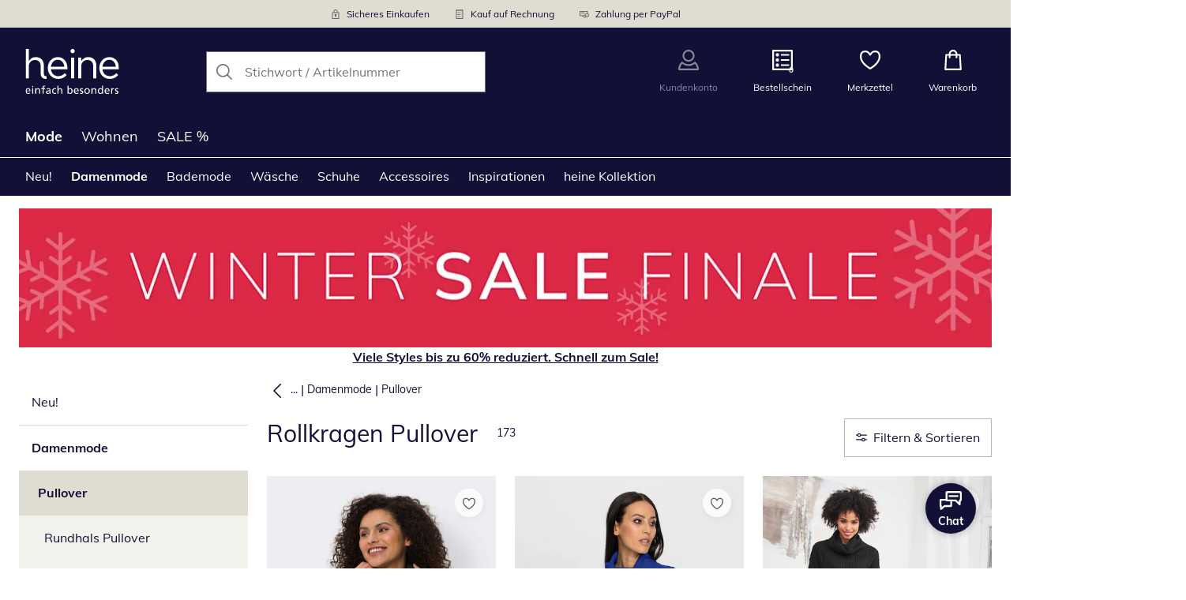

--- FILE ---
content_type: text/html; charset=utf-8
request_url: https://www.heine.ch/mode/damen-rollkragen-pullover
body_size: 44476
content:
<!DOCTYPE html><html lang="de-CH" translate="no" class="__variable_5fb61a"><head><meta charSet="utf-8"/><meta name="viewport" content="width=device-width, initial-scale=1"/><link rel="preload" as="image" imageSrcSet="https://images.ctfassets.net/afwzuwby1i2h/5nzpOAEfeTt72cBt6ghY04/48601b6bd5516721711e641f5a12e658/Security.svg?q=85&amp;w=96&amp;f=face&amp;fit=fill&amp;fm=webp 576w, https://images.ctfassets.net/afwzuwby1i2h/5nzpOAEfeTt72cBt6ghY04/48601b6bd5516721711e641f5a12e658/Security.svg?q=85&amp;w=96&amp;f=face&amp;fit=fill&amp;fm=webp 768w, https://images.ctfassets.net/afwzuwby1i2h/5nzpOAEfeTt72cBt6ghY04/48601b6bd5516721711e641f5a12e658/Security.svg?q=85&amp;w=96&amp;f=face&amp;fit=fill&amp;fm=webp 992w, https://images.ctfassets.net/afwzuwby1i2h/5nzpOAEfeTt72cBt6ghY04/48601b6bd5516721711e641f5a12e658/Security.svg?q=85&amp;w=96&amp;f=face&amp;fit=fill&amp;fm=webp 1240w" imageSizes="100vw"/><link rel="preload" as="image" imageSrcSet="https://images.ctfassets.net/afwzuwby1i2h/7B0eTcAT4rp3Lf6xJONYPY/3d2ce9ba5ff64cb7c3cb7c1faf98ec29/Bill.svg?q=85&amp;w=96&amp;f=face&amp;fit=fill&amp;fm=webp 576w, https://images.ctfassets.net/afwzuwby1i2h/7B0eTcAT4rp3Lf6xJONYPY/3d2ce9ba5ff64cb7c3cb7c1faf98ec29/Bill.svg?q=85&amp;w=96&amp;f=face&amp;fit=fill&amp;fm=webp 768w, https://images.ctfassets.net/afwzuwby1i2h/7B0eTcAT4rp3Lf6xJONYPY/3d2ce9ba5ff64cb7c3cb7c1faf98ec29/Bill.svg?q=85&amp;w=96&amp;f=face&amp;fit=fill&amp;fm=webp 992w, https://images.ctfassets.net/afwzuwby1i2h/7B0eTcAT4rp3Lf6xJONYPY/3d2ce9ba5ff64cb7c3cb7c1faf98ec29/Bill.svg?q=85&amp;w=96&amp;f=face&amp;fit=fill&amp;fm=webp 1240w" imageSizes="100vw"/><link rel="preload" as="image" imageSrcSet="https://images.ctfassets.net/afwzuwby1i2h/6LVqkHUJMcEodnTWDJrFBO/a8dfe0bb4872bb27ca894f7587bc8595/Payment.svg?q=85&amp;w=96&amp;f=face&amp;fit=fill&amp;fm=webp 576w, https://images.ctfassets.net/afwzuwby1i2h/6LVqkHUJMcEodnTWDJrFBO/a8dfe0bb4872bb27ca894f7587bc8595/Payment.svg?q=85&amp;w=96&amp;f=face&amp;fit=fill&amp;fm=webp 768w, https://images.ctfassets.net/afwzuwby1i2h/6LVqkHUJMcEodnTWDJrFBO/a8dfe0bb4872bb27ca894f7587bc8595/Payment.svg?q=85&amp;w=96&amp;f=face&amp;fit=fill&amp;fm=webp 992w, https://images.ctfassets.net/afwzuwby1i2h/6LVqkHUJMcEodnTWDJrFBO/a8dfe0bb4872bb27ca894f7587bc8595/Payment.svg?q=85&amp;w=96&amp;f=face&amp;fit=fill&amp;fm=webp 1240w" imageSizes="100vw"/><link rel="preload" as="image" href="https://images.ctfassets.net/afwzuwby1i2h/5e4HgDZRhoNKoCUqtWO3vj/3e79ad2d78f4f806b2907d96d14f0345/social_icon_facebook.svg"/><link rel="preload" as="image" href="https://images.ctfassets.net/afwzuwby1i2h/auW7L3dexv77utMiaskx5/061ae233f5b1776e74f94d7d9dba323a/social_icon_instagram.svg"/><link rel="preload" as="image" href="https://images.ctfassets.net/afwzuwby1i2h/1E2kP59iFAw0RlPMKIBEf5/d93bcbaf8a5893c6f53b3a1ebf45c41d/social_icon_pinterest.svg"/><link rel="preload" as="image" href="https://images.ctfassets.net/afwzuwby1i2h/5ofSP7hBWezd3g4tUuFneN/792b82d2926e2dda486aa961b6f767bb/Swiss_Online_Garantie.svg"/><link rel="preload" as="image" href="https://images.ctfassets.net/afwzuwby1i2h/4yY7VZU0DMavNs1oCznZZk/a3b226c497e169e380495e537510154d/Trust_ECommerce_Europe.svg"/><link rel="preload" as="image" imageSrcSet="https://cdn.witt.info/images/0b1245c26ea610dc6030b278a69dfc34.jpg?brightness=0.97&amp;width=96 96w, https://cdn.witt.info/images/0b1245c26ea610dc6030b278a69dfc34.jpg?brightness=0.97&amp;width=128 128w, https://cdn.witt.info/images/0b1245c26ea610dc6030b278a69dfc34.jpg?brightness=0.97&amp;width=256 256w, https://cdn.witt.info/images/0b1245c26ea610dc6030b278a69dfc34.jpg?brightness=0.97&amp;width=281 281w, https://cdn.witt.info/images/0b1245c26ea610dc6030b278a69dfc34.jpg?brightness=0.97&amp;width=384 384w, https://cdn.witt.info/images/0b1245c26ea610dc6030b278a69dfc34.jpg?brightness=0.97&amp;width=576 576w, https://cdn.witt.info/images/0b1245c26ea610dc6030b278a69dfc34.jpg?brightness=0.97&amp;width=620 620w, https://cdn.witt.info/images/0b1245c26ea610dc6030b278a69dfc34.jpg?brightness=0.97&amp;width=768 768w, https://cdn.witt.info/images/0b1245c26ea610dc6030b278a69dfc34.jpg?brightness=0.97&amp;width=800 800w, https://cdn.witt.info/images/0b1245c26ea610dc6030b278a69dfc34.jpg?brightness=0.97&amp;width=992 992w, https://cdn.witt.info/images/0b1245c26ea610dc6030b278a69dfc34.jpg?brightness=0.97&amp;width=1240 1240w" imageSizes="(min-width: 992px) calc(33vw - 32px - 48px), (min-width: 768px) calc(33vw - 32px - 48px), (min-width: 576px) calc(33vw - 32px - 32px), calc(50vw - 24px - 24px)"/><link rel="preload" as="image" imageSrcSet="https://cdn.witt.info/images/dd7129d45c6a76d8b7f5f4ea87cb8f71.jpg?brightness=0.97&amp;width=96 96w, https://cdn.witt.info/images/dd7129d45c6a76d8b7f5f4ea87cb8f71.jpg?brightness=0.97&amp;width=128 128w, https://cdn.witt.info/images/dd7129d45c6a76d8b7f5f4ea87cb8f71.jpg?brightness=0.97&amp;width=256 256w, https://cdn.witt.info/images/dd7129d45c6a76d8b7f5f4ea87cb8f71.jpg?brightness=0.97&amp;width=281 281w, https://cdn.witt.info/images/dd7129d45c6a76d8b7f5f4ea87cb8f71.jpg?brightness=0.97&amp;width=384 384w, https://cdn.witt.info/images/dd7129d45c6a76d8b7f5f4ea87cb8f71.jpg?brightness=0.97&amp;width=576 576w, https://cdn.witt.info/images/dd7129d45c6a76d8b7f5f4ea87cb8f71.jpg?brightness=0.97&amp;width=620 620w, https://cdn.witt.info/images/dd7129d45c6a76d8b7f5f4ea87cb8f71.jpg?brightness=0.97&amp;width=768 768w, https://cdn.witt.info/images/dd7129d45c6a76d8b7f5f4ea87cb8f71.jpg?brightness=0.97&amp;width=800 800w, https://cdn.witt.info/images/dd7129d45c6a76d8b7f5f4ea87cb8f71.jpg?brightness=0.97&amp;width=992 992w, https://cdn.witt.info/images/dd7129d45c6a76d8b7f5f4ea87cb8f71.jpg?brightness=0.97&amp;width=1240 1240w" imageSizes="(min-width: 992px) calc(33vw - 32px - 48px), (min-width: 768px) calc(33vw - 32px - 48px), (min-width: 576px) calc(33vw - 32px - 32px), calc(50vw - 24px - 24px)"/><link rel="stylesheet" href="https://cdn.wcc.heine.ch/_next/static/css/efe1a9fd2bfb099b.css" crossorigin="anonymous" data-precedence="next"/><link rel="stylesheet" href="https://cdn.wcc.heine.ch/_next/static/css/5fe267572cb80e72.css" crossorigin="anonymous" data-precedence="next"/><link rel="stylesheet" href="https://cdn.wcc.heine.ch/_next/static/css/10b7958013aaa33e.css" crossorigin="anonymous" data-precedence="next"/><link rel="stylesheet" href="https://cdn.wcc.heine.ch/_next/static/css/715be398208dca58.css" crossorigin="anonymous" data-precedence="next"/><link rel="stylesheet" href="https://cdn.wcc.heine.ch/_next/static/css/bcefb1103594994c.css" crossorigin="anonymous" data-precedence="next"/><link rel="stylesheet" href="https://cdn.wcc.heine.ch/_next/static/css/37171b39547bd22a.css" crossorigin="anonymous" data-precedence="next"/><link rel="stylesheet" href="https://cdn.wcc.heine.ch/_next/static/css/ee321617ff7bd9c3.css" crossorigin="anonymous" data-precedence="next"/><link rel="preload" as="script" fetchPriority="low" href="https://cdn.wcc.heine.ch/_next/static/chunks/webpack-c7b69ae4c936c0b9.js" crossorigin=""/><script src="https://cdn.wcc.heine.ch/_next/static/chunks/d323667c-f827ddb456ef8868.js" async="" crossorigin=""></script><script src="https://cdn.wcc.heine.ch/_next/static/chunks/88-5e69ec9f95b6fa67.js" async="" crossorigin=""></script><script src="https://cdn.wcc.heine.ch/_next/static/chunks/main-app-4a492d937006e743.js" async="" crossorigin=""></script><script src="https://cdn.wcc.heine.ch/_next/static/chunks/7302-7f2e4701a713db7b.js" async="" crossorigin=""></script><script src="https://cdn.wcc.heine.ch/_next/static/chunks/4451-f7e22e49bf84fbbe.js" async="" crossorigin=""></script><script src="https://cdn.wcc.heine.ch/_next/static/chunks/4887-01c071c78e99dfcf.js" async="" crossorigin=""></script><script src="https://cdn.wcc.heine.ch/_next/static/chunks/7118-4f1196bb61ff7090.js" async="" crossorigin=""></script><script src="https://cdn.wcc.heine.ch/_next/static/chunks/7484-2a56887245acf006.js" async="" crossorigin=""></script><script src="https://cdn.wcc.heine.ch/_next/static/chunks/3864-7a6dfb0a73da9fa6.js" async="" crossorigin=""></script><script src="https://cdn.wcc.heine.ch/_next/static/chunks/app/(blank)/layout-bab277126301dd46.js" async="" crossorigin=""></script><script src="https://cdn.wcc.heine.ch/_next/static/chunks/d17e6dbc-1e104b1ae70c8638.js" async="" crossorigin=""></script><script src="https://cdn.wcc.heine.ch/_next/static/chunks/f58cf266-5f638777696a1d06.js" async="" crossorigin=""></script><script src="https://cdn.wcc.heine.ch/_next/static/chunks/3682-9498f5f08fa832c1.js" async="" crossorigin=""></script><script src="https://cdn.wcc.heine.ch/_next/static/chunks/2128-fb2ee0b6965243ac.js" async="" crossorigin=""></script><script src="https://cdn.wcc.heine.ch/_next/static/chunks/3266-f84f406c08257705.js" async="" crossorigin=""></script><script src="https://cdn.wcc.heine.ch/_next/static/chunks/3971-f73ac465716144bb.js" async="" crossorigin=""></script><script src="https://cdn.wcc.heine.ch/_next/static/chunks/3950-6a13b3495bb3ab18.js" async="" crossorigin=""></script><script src="https://cdn.wcc.heine.ch/_next/static/chunks/6966-7876c7ced2ee9459.js" async="" crossorigin=""></script><script src="https://cdn.wcc.heine.ch/_next/static/chunks/6827-72f39be26fbfb93b.js" async="" crossorigin=""></script><script src="https://cdn.wcc.heine.ch/_next/static/chunks/9404-f132c566ebb18f0c.js" async="" crossorigin=""></script><script src="https://cdn.wcc.heine.ch/_next/static/chunks/8105-5edb2fd9d8f1daf9.js" async="" crossorigin=""></script><script src="https://cdn.wcc.heine.ch/_next/static/chunks/9213-3f27c74e6da917d1.js" async="" crossorigin=""></script><script src="https://cdn.wcc.heine.ch/_next/static/chunks/9579-3f8f62eb2894b8fa.js" async="" crossorigin=""></script><script src="https://cdn.wcc.heine.ch/_next/static/chunks/5787-919315a14999862c.js" async="" crossorigin=""></script><script src="https://cdn.wcc.heine.ch/_next/static/chunks/9082-e6905a802656ae5a.js" async="" crossorigin=""></script><script src="https://cdn.wcc.heine.ch/_next/static/chunks/725-2bf19b61f92774ab.js" async="" crossorigin=""></script><script src="https://cdn.wcc.heine.ch/_next/static/chunks/3670-f1c9a9da87c93d4e.js" async="" crossorigin=""></script><script src="https://cdn.wcc.heine.ch/_next/static/chunks/4124-501ff4c7c6e0180c.js" async="" crossorigin=""></script><script src="https://cdn.wcc.heine.ch/_next/static/chunks/8002-790a5d669df83d2a.js" async="" crossorigin=""></script><script src="https://cdn.wcc.heine.ch/_next/static/chunks/3834-afb56f03e2ff1a64.js" async="" crossorigin=""></script><script src="https://cdn.wcc.heine.ch/_next/static/chunks/6248-a7ef43c2ae0126f9.js" async="" crossorigin=""></script><script src="https://cdn.wcc.heine.ch/_next/static/chunks/6782-c2b93b224aeb86f4.js" async="" crossorigin=""></script><script src="https://cdn.wcc.heine.ch/_next/static/chunks/2969-33d6df502b8d9a5a.js" async="" crossorigin=""></script><script src="https://cdn.wcc.heine.ch/_next/static/chunks/app/(dynamic)/layout-be468fc85ac0730d.js" async="" crossorigin=""></script><script src="https://cdn.wcc.heine.ch/_next/static/chunks/7420-a522528922554652.js" async="" crossorigin=""></script><script src="https://cdn.wcc.heine.ch/_next/static/chunks/1508-e3a94099799b379b.js" async="" crossorigin=""></script><script src="https://cdn.wcc.heine.ch/_next/static/chunks/8297-f5b0df326cd707cd.js" async="" crossorigin=""></script><script src="https://cdn.wcc.heine.ch/_next/static/chunks/3360-939a11db5aa56c71.js" async="" crossorigin=""></script><script src="https://cdn.wcc.heine.ch/_next/static/chunks/app/(dynamic)/error-b53cda4a86d4b6a1.js" async="" crossorigin=""></script><script src="https://cdn.wcc.heine.ch/_next/static/chunks/4397-0c0031d00261b33b.js" async="" crossorigin=""></script><script src="https://cdn.wcc.heine.ch/_next/static/chunks/app/layout-13c1d153be049452.js" async="" crossorigin=""></script><script src="https://cdn.wcc.heine.ch/_next/static/chunks/6993-d2000c02a0f540a9.js" async="" crossorigin=""></script><script src="https://cdn.wcc.heine.ch/_next/static/chunks/4558-bd4b86c25c7cb5e2.js" async="" crossorigin=""></script><script src="https://cdn.wcc.heine.ch/_next/static/chunks/8782-4cfb336d6add6e94.js" async="" crossorigin=""></script><script src="https://cdn.wcc.heine.ch/_next/static/chunks/4548-46d5be622836de6b.js" async="" crossorigin=""></script><script src="https://cdn.wcc.heine.ch/_next/static/chunks/9994-a7ab84f60511448f.js" async="" crossorigin=""></script><script src="https://cdn.wcc.heine.ch/_next/static/chunks/4725-ecd8b217ca22bb0e.js" async="" crossorigin=""></script><script src="https://cdn.wcc.heine.ch/_next/static/chunks/869-d02382a33d502809.js" async="" crossorigin=""></script><script src="https://cdn.wcc.heine.ch/_next/static/chunks/445-abded8b754bd4859.js" async="" crossorigin=""></script><script src="https://cdn.wcc.heine.ch/_next/static/chunks/7811-498bd38a130fa589.js" async="" crossorigin=""></script><script src="https://cdn.wcc.heine.ch/_next/static/chunks/9027-0f7a457895043204.js" async="" crossorigin=""></script><script src="https://cdn.wcc.heine.ch/_next/static/chunks/app/(dynamic)/%5B...categoryPath%5D/page-8e4e91c977777319.js" async="" crossorigin=""></script><link rel="preload" href="https://www.googletagmanager.com/gtm.js?id=GTM-T8MSXTG" as="script"/><link rel="preload" href="https://c.searchhub.io/zOnDFbI7E" as="script"/><link rel="preload" href="https://checkout-v3.wcc.heine.ch/frontend/checkout-wc/js?appId=6020" as="script"/><link rel="preload" href="https://cdn.wcc.heine.ch/_next/static/chunks/9650.78a8e8499b289a3f.js" as="script" fetchPriority="low"/><link rel="preload" href="https://cdn.wcc.heine.ch/_next/static/chunks/7743.71112403ec1a0edf.js" as="script" fetchPriority="low"/><link rel="preload" href="https://cdn.wcc.heine.ch/_next/static/chunks/1312.a3a7da99e339afa1.js" as="script" fetchPriority="low"/><link rel="preload" href="https://cdn.wcc.heine.ch/_next/static/chunks/2459.a07fdd22711ef3fd.js" as="script" fetchPriority="low"/><link rel="preload" href="https://witt.my.onetrust.eu/cdn/cookies/scripttemplates/otSDKStub.js" as="script"/><link rel="preload" as="image" imageSrcSet="https://cdn.witt.info/images/fe7b142600455ceda614e32696cbb7d0.jpg?brightness=0.97&amp;width=96 96w, https://cdn.witt.info/images/fe7b142600455ceda614e32696cbb7d0.jpg?brightness=0.97&amp;width=128 128w, https://cdn.witt.info/images/fe7b142600455ceda614e32696cbb7d0.jpg?brightness=0.97&amp;width=256 256w, https://cdn.witt.info/images/fe7b142600455ceda614e32696cbb7d0.jpg?brightness=0.97&amp;width=281 281w, https://cdn.witt.info/images/fe7b142600455ceda614e32696cbb7d0.jpg?brightness=0.97&amp;width=384 384w, https://cdn.witt.info/images/fe7b142600455ceda614e32696cbb7d0.jpg?brightness=0.97&amp;width=576 576w, https://cdn.witt.info/images/fe7b142600455ceda614e32696cbb7d0.jpg?brightness=0.97&amp;width=620 620w, https://cdn.witt.info/images/fe7b142600455ceda614e32696cbb7d0.jpg?brightness=0.97&amp;width=768 768w, https://cdn.witt.info/images/fe7b142600455ceda614e32696cbb7d0.jpg?brightness=0.97&amp;width=800 800w, https://cdn.witt.info/images/fe7b142600455ceda614e32696cbb7d0.jpg?brightness=0.97&amp;width=992 992w, https://cdn.witt.info/images/fe7b142600455ceda614e32696cbb7d0.jpg?brightness=0.97&amp;width=1240 1240w" imageSizes="(min-width: 992px) calc(33vw - 32px - 48px), (min-width: 768px) calc(33vw - 32px - 48px), (min-width: 576px) calc(33vw - 32px - 32px), calc(50vw - 24px - 24px)"/><link rel="preload" as="image" imageSrcSet="https://cdn.witt.info/images/358cd98d5a871dce774ece4f3f4a6bd7.jpg?brightness=0.97&amp;width=96 96w, https://cdn.witt.info/images/358cd98d5a871dce774ece4f3f4a6bd7.jpg?brightness=0.97&amp;width=128 128w, https://cdn.witt.info/images/358cd98d5a871dce774ece4f3f4a6bd7.jpg?brightness=0.97&amp;width=256 256w, https://cdn.witt.info/images/358cd98d5a871dce774ece4f3f4a6bd7.jpg?brightness=0.97&amp;width=281 281w, https://cdn.witt.info/images/358cd98d5a871dce774ece4f3f4a6bd7.jpg?brightness=0.97&amp;width=384 384w, https://cdn.witt.info/images/358cd98d5a871dce774ece4f3f4a6bd7.jpg?brightness=0.97&amp;width=576 576w, https://cdn.witt.info/images/358cd98d5a871dce774ece4f3f4a6bd7.jpg?brightness=0.97&amp;width=620 620w, https://cdn.witt.info/images/358cd98d5a871dce774ece4f3f4a6bd7.jpg?brightness=0.97&amp;width=768 768w, https://cdn.witt.info/images/358cd98d5a871dce774ece4f3f4a6bd7.jpg?brightness=0.97&amp;width=800 800w, https://cdn.witt.info/images/358cd98d5a871dce774ece4f3f4a6bd7.jpg?brightness=0.97&amp;width=992 992w, https://cdn.witt.info/images/358cd98d5a871dce774ece4f3f4a6bd7.jpg?brightness=0.97&amp;width=1240 1240w" imageSizes="(min-width: 992px) calc(33vw - 32px - 48px), (min-width: 768px) calc(33vw - 32px - 48px), (min-width: 576px) calc(33vw - 32px - 32px), calc(50vw - 24px - 24px)"/><link rel="preload" as="image" imageSrcSet="https://cdn.witt.info/images/b4d3e013dcf5d93606168ab9763b92eb.jpg?brightness=0.97&amp;width=96 96w, https://cdn.witt.info/images/b4d3e013dcf5d93606168ab9763b92eb.jpg?brightness=0.97&amp;width=128 128w, https://cdn.witt.info/images/b4d3e013dcf5d93606168ab9763b92eb.jpg?brightness=0.97&amp;width=256 256w, https://cdn.witt.info/images/b4d3e013dcf5d93606168ab9763b92eb.jpg?brightness=0.97&amp;width=281 281w, https://cdn.witt.info/images/b4d3e013dcf5d93606168ab9763b92eb.jpg?brightness=0.97&amp;width=384 384w, https://cdn.witt.info/images/b4d3e013dcf5d93606168ab9763b92eb.jpg?brightness=0.97&amp;width=576 576w, https://cdn.witt.info/images/b4d3e013dcf5d93606168ab9763b92eb.jpg?brightness=0.97&amp;width=620 620w, https://cdn.witt.info/images/b4d3e013dcf5d93606168ab9763b92eb.jpg?brightness=0.97&amp;width=768 768w, https://cdn.witt.info/images/b4d3e013dcf5d93606168ab9763b92eb.jpg?brightness=0.97&amp;width=800 800w, https://cdn.witt.info/images/b4d3e013dcf5d93606168ab9763b92eb.jpg?brightness=0.97&amp;width=992 992w, https://cdn.witt.info/images/b4d3e013dcf5d93606168ab9763b92eb.jpg?brightness=0.97&amp;width=1240 1240w" imageSizes="(min-width: 992px) calc(33vw - 32px - 48px), (min-width: 768px) calc(33vw - 32px - 48px), (min-width: 576px) calc(33vw - 32px - 32px), calc(50vw - 24px - 24px)"/><link rel="preload" as="image" imageSrcSet="https://cdn.witt.info/images/0f481220774b548de1de32abaaa0dc63.jpg?brightness=0.97&amp;width=96 96w, https://cdn.witt.info/images/0f481220774b548de1de32abaaa0dc63.jpg?brightness=0.97&amp;width=128 128w, https://cdn.witt.info/images/0f481220774b548de1de32abaaa0dc63.jpg?brightness=0.97&amp;width=256 256w, https://cdn.witt.info/images/0f481220774b548de1de32abaaa0dc63.jpg?brightness=0.97&amp;width=281 281w, https://cdn.witt.info/images/0f481220774b548de1de32abaaa0dc63.jpg?brightness=0.97&amp;width=384 384w, https://cdn.witt.info/images/0f481220774b548de1de32abaaa0dc63.jpg?brightness=0.97&amp;width=576 576w, https://cdn.witt.info/images/0f481220774b548de1de32abaaa0dc63.jpg?brightness=0.97&amp;width=620 620w, https://cdn.witt.info/images/0f481220774b548de1de32abaaa0dc63.jpg?brightness=0.97&amp;width=768 768w, https://cdn.witt.info/images/0f481220774b548de1de32abaaa0dc63.jpg?brightness=0.97&amp;width=800 800w, https://cdn.witt.info/images/0f481220774b548de1de32abaaa0dc63.jpg?brightness=0.97&amp;width=992 992w, https://cdn.witt.info/images/0f481220774b548de1de32abaaa0dc63.jpg?brightness=0.97&amp;width=1240 1240w" imageSizes="(min-width: 992px) calc(33vw - 32px - 48px), (min-width: 768px) calc(33vw - 32px - 48px), (min-width: 576px) calc(33vw - 32px - 32px), calc(50vw - 24px - 24px)"/><meta name="next-size-adjust" content=""/><title>Rollkragenpullover für Damen | kostenfreie Retoure | heine</title><meta name="description" content="❤ Rollkragenpullover für Damen ❤ Lieblingsstücke für jede Gelegenheit! Fein- und Grobstrick-Rollis für Damen ✓ Versandkostenfrei bestellen"/><link rel="manifest" href="/manifest.json"/><meta name="robots" content="index, follow"/><link rel="next" href="https://www.heine.ch/mode/damen-rollkragen-pullover?page=2"/><meta name="msapplication-config" content="https://cdn.wcc.heine.ch/hech/browserconfig.xml"/><meta name="msapplication-TileColor" content="#121037"/><meta name="theme-color" content="#ffffff"/><meta name="app-title" content="Rollkragen Pullover"/><link rel="canonical" href="https://www.heine.ch/mode/damen-rollkragen-pullover"/><link rel="alternate" hrefLang="de-AT" href="https://www.heine.at/mode/damen-rollkragen-pullover"/><link rel="alternate" hrefLang="de-CH" href="https://www.heine.ch/mode/damen-rollkragen-pullover"/><link rel="alternate" hrefLang="de-DE" href="https://www.heine.de/mode/damen-rollkragen-pullover"/><meta name="google-site-verification" content=" "/><meta property="og:title" content="Rollkragenpullover für Damen | kostenfreie Retoure"/><meta property="og:description" content="❤ Rollkragenpullover für Damen ❤ Lieblingsstücke für jede Gelegenheit! Fein- und Grobstrick-Rollis für Damen ✓ Versandkostenfrei bestellen"/><meta property="og:site_name" content="heine"/><meta name="twitter:card" content="summary"/><meta name="twitter:title" content="Rollkragenpullover für Damen | kostenfreie Retoure"/><meta name="twitter:description" content="❤ Rollkragenpullover für Damen ❤ Lieblingsstücke für jede Gelegenheit! Fein- und Grobstrick-Rollis für Damen ✓ Versandkostenfrei bestellen"/><link rel="apple-touch-icon" href="https://cdn.wcc.heine.ch/hech/apple-touch-icon-60x60.png?cb=1" sizes="60x60"/><link rel="apple-touch-icon" href="https://cdn.wcc.heine.ch/hech/apple-touch-icon-76x76.png?cb=1" sizes="76x76"/><link rel="apple-touch-icon" href="https://cdn.wcc.heine.ch/hech/apple-touch-icon-120x120.png?cb=1" sizes="120x120"/><link rel="apple-touch-icon" href="https://cdn.wcc.heine.ch/hech/apple-touch-icon-152x152.png?cb=1" sizes="152x152"/><link rel="apple-touch-icon" href="https://cdn.wcc.heine.ch/hech/apple-touch-icon-180x180.png?cb=1" sizes="180x180"/><link rel="icon" href="https://cdn.wcc.heine.ch/hech/favicon-16x16.png?cb=1" type="image/png" sizes="16x16"/><link rel="icon" href="https://cdn.wcc.heine.ch/hech/favicon-32x32.png?cb=1" type="image/png" sizes="32x32"/><link rel="icon" href="https://cdn.wcc.heine.ch/hech/android-chrome-192x192.png?cb=1" type="image/png" sizes="192x192"/><link rel="icon" href="https://cdn.wcc.heine.ch/hech/android-chrome-512x512.png?cb=1" type="image/png" sizes="512x512"/><link rel="icon" href="https://cdn.wcc.heine.ch/hech/favicon-194x194.png?cb=1" type="image/png" sizes="194x194"/><link rel="icon" href="https://cdn.wcc.heine.ch/hech/favicon.ico?cb=1" type="image/x-icon"/><link rel="mask-icon" href="https://cdn.wcc.heine.ch/hech/safari-pinned-tab.svg?cb=1" color="#121037"/><script src="https://cdn.wcc.heine.ch/_next/static/chunks/polyfills-42372ed130431b0a.js" crossorigin="anonymous" noModule=""></script><style data-styled="" data-styled-version="6.1.19">.dPVHUk{color:currentColor;fill:currentColor;width:18px;height:18px;vertical-align:middle;}/*!sc*/
@media screen and (min-width: 576px){.dPVHUk{width:18px;height:18px;}}/*!sc*/
@media screen and (min-width: 768px){.dPVHUk{width:24px;height:24px;}}/*!sc*/
@media screen and (min-width: 992px){.dPVHUk{width:28px;height:28px;}}/*!sc*/
.jNZddU{margin-right:1rem;color:#73726d;fill:#73726d;width:1.25em;height:1.25em;vertical-align:middle;}/*!sc*/
.eXzcIB{color:currentColor;fill:currentColor;width:1em;height:1em;vertical-align:middle;}/*!sc*/
.jjfNgk{color:currentColor;fill:currentColor;width:18px;height:18px;vertical-align:middle;}/*!sc*/
@media screen and (min-width: 576px){.jjfNgk{width:18px;height:18px;}}/*!sc*/
@media screen and (min-width: 768px){.jjfNgk{width:24px;height:24px;}}/*!sc*/
@media screen and (min-width: 992px){.jjfNgk{width:26px;height:26px;}}/*!sc*/
.dvtsqP{margin-left:0.25rem;color:currentColor;fill:currentColor;width:0.75rem;height:0.75rem;vertical-align:middle;}/*!sc*/
.jBvoth{color:currentColor;fill:currentColor;width:1.125rem;height:1.125rem;vertical-align:middle;}/*!sc*/
.iGhLiq{margin-right:0.5rem;color:currentColor;fill:currentColor;width:14px;height:14px;vertical-align:middle;}/*!sc*/
.eVnJkl{color:#ffa41c;fill:#ffa41c;width:12px;height:12px;vertical-align:middle;}/*!sc*/
.etwyWd{color:currentColor;fill:currentColor;width:16px;height:16px;vertical-align:middle;}/*!sc*/
.insQYt{margin-left:0.5rem;color:currentColor;fill:currentColor;width:1.25rem;height:1.25rem;vertical-align:middle;}/*!sc*/
data-styled.g1[id="sc-4a8d6a11-0"]{content:"dPVHUk,jNZddU,eXzcIB,jjfNgk,dvtsqP,jBvoth,iGhLiq,eVnJkl,etwyWd,insQYt,"}/*!sc*/
.Toastify{z-index:7;}/*!sc*/
.Toastify__toast-container{width:auto;margin-bottom:120px;margin-left:1rem;}/*!sc*/
@media (min-width: 768px){.Toastify__toast-container{width:400px;margin-right:1.5rem;margin-bottom:6rem;}}/*!sc*/
@media (min-width: 992px){.Toastify__toast-container{width:600px;}}/*!sc*/
.Toastify__toast{padding:0;font-family:inherit;border-radius:0;background-color:transparent;box-shadow:none;}/*!sc*/
.Toastify__toast-body{padding:0;}/*!sc*/
data-styled.g6[id="sc-global-bYnhvK1"]{content:"sc-global-bYnhvK1,"}/*!sc*/
.dHdDlY{display:-webkit-box;display:-webkit-flex;display:-ms-flexbox;display:flex;-webkit-align-items:center;-webkit-box-align:center;-ms-flex-align:center;align-items:center;color:#73726d;padding-top:0.5rem;padding-bottom:0.5rem;padding-left:1rem;padding-right:1rem;}/*!sc*/
.fCWRrt{margin-right:0.5rem;width:small;height:small;}/*!sc*/
.gkTDos{margin-bottom:0.5rem;padding-left:0.5rem;padding-right:0.5rem;width:100%;padding-top:0.75rem;padding-bottom:0.75rem;}/*!sc*/
@media screen and (min-width: 576px){.gkTDos{padding-left:0.5rem;padding-right:0.5rem;}}/*!sc*/
@media screen and (min-width: 768px){.gkTDos{padding-left:0.75rem;padding-right:0.75rem;padding-top:0px;padding-bottom:0px;}}/*!sc*/
@media screen and (min-width: 992px){.gkTDos{padding-left:0.75rem;padding-right:0.75rem;}}/*!sc*/
.cWsudc{display:-webkit-box;display:-webkit-flex;display:-ms-flexbox;display:flex;-webkit-box-flex-wrap:wrap;-webkit-flex-wrap:wrap;-ms-flex-wrap:wrap;flex-wrap:wrap;margin-left:-0.5rem;margin-right:-0.5rem;-webkit-align-items:center;-webkit-box-align:center;-ms-flex-align:center;align-items:center;}/*!sc*/
@media screen and (min-width: 576px){.cWsudc{margin-left:-0.5rem;margin-right:-0.5rem;}}/*!sc*/
@media screen and (min-width: 768px){.cWsudc{margin-left:-0.75rem;margin-right:-0.75rem;}}/*!sc*/
@media screen and (min-width: 992px){.cWsudc{margin-left:-0.75rem;margin-right:-0.75rem;}}/*!sc*/
.giPTbs{padding-left:1.5rem;padding-right:1.5rem;}/*!sc*/
.cBNpro{margin-left:auto;margin-right:auto;margin-top:0px;margin-bottom:0px;}/*!sc*/
.eRibCV{margin-left:auto;margin-right:auto;margin-top:0px;margin-bottom:0px;padding-top:1.5rem;padding-bottom:3rem;}/*!sc*/
.fdKlpQ{gap:0.5rem;display:-webkit-box;display:-webkit-flex;display:-ms-flexbox;display:flex;-webkit-box-flex-wrap:nowrap;-webkit-flex-wrap:nowrap;-ms-flex-wrap:nowrap;flex-wrap:nowrap;margin-left:0px;margin-right:0px;}/*!sc*/
.jimvQk{margin-bottom:1rem;padding-left:0px;padding-right:0px;width:25%;margin:0px;}/*!sc*/
.iUysug{margin-left:auto;margin-right:auto;margin-top:0px;margin-bottom:0px;padding-top:1.5rem;padding-bottom:1.5rem;}/*!sc*/
.cwYOs{display:-webkit-box;display:-webkit-flex;display:-ms-flexbox;display:flex;-webkit-box-flex-wrap:wrap;-webkit-flex-wrap:wrap;-ms-flex-wrap:wrap;flex-wrap:wrap;margin-left:-0.5rem;margin-right:-0.5rem;}/*!sc*/
@media screen and (min-width: 576px){.cwYOs{margin-left:-0.5rem;margin-right:-0.5rem;}}/*!sc*/
@media screen and (min-width: 768px){.cwYOs{margin-left:-0.75rem;margin-right:-0.75rem;}}/*!sc*/
@media screen and (min-width: 992px){.cwYOs{margin-left:-0.75rem;margin-right:-0.75rem;}}/*!sc*/
.iOTyuJ{margin-bottom:0px;padding-left:0.5rem;padding-right:0.5rem;width:100%;}/*!sc*/
@media screen and (min-width: 576px){.iOTyuJ{padding-left:0.5rem;padding-right:0.5rem;}}/*!sc*/
@media screen and (min-width: 768px){.iOTyuJ{padding-left:0.75rem;padding-right:0.75rem;}}/*!sc*/
@media screen and (min-width: 992px){.iOTyuJ{padding-left:0.75rem;padding-right:0.75rem;}}/*!sc*/
.guA-dZO{width:100%;}/*!sc*/
@media screen and (min-width: 768px){.guA-dZO{width:50%;}}/*!sc*/
.bsgaFl{gap:1.5rem;display:-webkit-box;display:-webkit-flex;display:-ms-flexbox;display:flex;-webkit-flex-direction:column;-ms-flex-direction:column;flex-direction:column;width:100%;}/*!sc*/
@media screen and (min-width: 768px){.bsgaFl{width:50%;}}/*!sc*/
.fuEZrF{margin-bottom:1rem;padding-left:0.5rem;padding-right:0.5rem;width:100%;padding-top:1.5rem;padding-bottom:1.5rem;margin:0px;}/*!sc*/
@media screen and (min-width: 576px){.fuEZrF{padding-left:0.5rem;padding-right:0.5rem;}}/*!sc*/
@media screen and (min-width: 768px){.fuEZrF{padding-left:0.75rem;padding-right:0.75rem;}}/*!sc*/
@media screen and (min-width: 992px){.fuEZrF{padding-left:0.75rem;padding-right:0.75rem;}}/*!sc*/
.cKqsCv{display:-webkit-box;display:-webkit-flex;display:-ms-flexbox;display:flex;-webkit-box-flex-wrap:wrap;-webkit-flex-wrap:wrap;-ms-flex-wrap:wrap;flex-wrap:wrap;margin-left:0px;margin-right:0px;padding-top:1.5rem;padding-bottom:1.5rem;}/*!sc*/
.fDIoly{margin-bottom:0px;padding-left:0px;padding-right:0px;width:100vw;}/*!sc*/
@media screen and (min-width: 576px){.fDIoly{width:100%;}}/*!sc*/
.kMYrra{display:-webkit-box;display:-webkit-flex;display:-ms-flexbox;display:flex;-ms-grid-gap:1.5rem;grid-gap:1.5rem;-webkit-box-flex-wrap:wrap;-webkit-flex-wrap:wrap;-ms-flex-wrap:wrap;flex-wrap:wrap;-webkit-box-pack:center;-ms-flex-pack:center;-webkit-justify-content:center;justify-content:center;margin-bottom:2rem;}/*!sc*/
@media screen and (min-width: 768px){.kMYrra{margin-bottom:3rem;}}/*!sc*/
.iiySNL{width:65px;height:24px;}/*!sc*/
.fGBgTe{display:-webkit-box;display:-webkit-flex;display:-ms-flexbox;display:flex;-ms-grid-gap:1.5rem;grid-gap:1.5rem;-webkit-box-flex-wrap:wrap;-webkit-flex-wrap:wrap;-ms-flex-wrap:wrap;flex-wrap:wrap;-webkit-box-pack:center;-ms-flex-pack:center;-webkit-justify-content:center;justify-content:center;}/*!sc*/
.dGeouX{margin-left:auto;margin-right:auto;margin-top:0px;margin-bottom:1rem;}/*!sc*/
.gpQCaN{margin-bottom:0px;padding-left:0.5rem;padding-right:1.5rem;display:none;width:25%;}/*!sc*/
@media screen and (min-width: 576px){.gpQCaN{padding-left:0.5rem;padding-right:0.5rem;display:none;}}/*!sc*/
@media screen and (min-width: 768px){.gpQCaN{padding-left:0.75rem;padding-right:0.75rem;display:none;}}/*!sc*/
@media screen and (min-width: 992px){.gpQCaN{padding-left:0.75rem;padding-right:0.75rem;display:block;}}/*!sc*/
.cbFtVe{margin-bottom:1rem;padding-left:0.5rem;padding-right:0.5rem;width:100%;}/*!sc*/
@media screen and (min-width: 576px){.cbFtVe{padding-left:0.5rem;padding-right:0.5rem;width:100%;}}/*!sc*/
@media screen and (min-width: 768px){.cbFtVe{padding-left:0.75rem;padding-right:0.75rem;width:100%;}}/*!sc*/
@media screen and (min-width: 992px){.cbFtVe{padding-left:0.75rem;padding-right:0.75rem;width:75%;}}/*!sc*/
data-styled.g7[id="sc-37736c4d-0"]{content:"FxixH,dHdDlY,fCWRrt,gkTDos,cWsudc,giPTbs,cBNpro,eRibCV,fdKlpQ,jimvQk,iUysug,cwYOs,iOTyuJ,guA-dZO,bsgaFl,fuEZrF,cKqsCv,fDIoly,kMYrra,iiySNL,fGBgTe,dGeouX,gpQCaN,cbFtVe,"}/*!sc*/
.bxBefP{max-width:77.5rem;}/*!sc*/
data-styled.g8[id="sc-37736c4d-1"]{content:"bxBefP,"}/*!sc*/
.Htmoo{-webkit-hyphens:auto;-moz-hyphens:auto;-ms-hyphens:auto;hyphens:auto;color:var(--layout-color-text,var(--colors-text-color-light));margin-top:0px;margin-bottom:1.5rem;font-weight:400;font-size:1rem;}/*!sc*/
.boSaqD{-webkit-hyphens:auto;-moz-hyphens:auto;-ms-hyphens:auto;hyphens:auto;color:var(--layout-color-text,var(--colors-text-color-light));margin-top:0px;margin-bottom:1.5rem;font-weight:700;font-size:1.125rem;}/*!sc*/
.hOrpTZ{-webkit-hyphens:auto;-moz-hyphens:auto;-ms-hyphens:auto;hyphens:auto;color:var(--layout-color-text,var(--colors-text-color-light));margin-top:0px;margin-bottom:0.5rem;font-weight:400;font-size:1rem;}/*!sc*/
.jxmwdC{-webkit-hyphens:auto;-moz-hyphens:auto;-ms-hyphens:auto;hyphens:auto;color:var(--layout-color-text,var(--colors-text-color-light));font-weight:700;}/*!sc*/
.kglWRr{-webkit-hyphens:auto;-moz-hyphens:auto;-ms-hyphens:auto;hyphens:auto;color:var(--layout-color-text,var(--colors-text-color-light));margin-top:0px;margin-bottom:1.5rem;font-weight:700;font-size:1.125rem;margin:0px;text-align:center;}/*!sc*/
.zAEUJ{-webkit-hyphens:auto;-moz-hyphens:auto;-ms-hyphens:auto;hyphens:auto;color:var(--layout-color-text,var(--colors-text-color-light));margin-top:0px;margin-bottom:0px;font-weight:400;font-size:0.875rem;}/*!sc*/
.ftcWmx{-webkit-hyphens:auto;-moz-hyphens:auto;-ms-hyphens:auto;hyphens:auto;color:var(--layout-color-text,var(--colors-text-color-light));margin-top:0px;margin-bottom:0.25rem;font-weight:400;font-size:0.875rem;margin:0px;}/*!sc*/
data-styled.g9[id="sc-9b31f512-0"]{content:"Htmoo,boSaqD,hOrpTZ,jxmwdC,kglWRr,zAEUJ,ftcWmx,"}/*!sc*/
.craHKr{border-bottom:1px solid #dfdcd1;margin:1.5rem 0;margin:0px;}/*!sc*/
data-styled.g10[id="sc-9b31f512-1"]{content:"craHKr,"}/*!sc*/
.kONGfJ{font-family:inherit;line-height:1.3;-webkit-hyphens:auto;-moz-hyphens:auto;-ms-hyphens:auto;hyphens:auto;font-size:1.375rem;font-weight:400;text-transform:none;margin-bottom:0.75rem;margin-top:0px;color:var(--layout-color-text,var(--colors-text-color));margin-bottom:1rem;text-align:center;}/*!sc*/
@media screen and (min-width: 768px){.kONGfJ{font-size:1.625rem;}}/*!sc*/
.wSjNl{font-family:inherit;line-height:1.3;-webkit-hyphens:auto;-moz-hyphens:auto;-ms-hyphens:auto;hyphens:auto;font-size:1.125rem;font-weight:400;text-transform:none;margin-bottom:0.75rem;margin-top:0px;color:var(--layout-color-text,var(--colors-text-color));margin-bottom:0.25rem;text-align:center;color:#121037;}/*!sc*/
@media screen and (min-width: 576px){.wSjNl{margin-bottom:1rem;}}/*!sc*/
.hfmhSM{font-family:inherit;line-height:1.3;-webkit-hyphens:auto;-moz-hyphens:auto;-ms-hyphens:auto;hyphens:auto;font-size:1.375rem;font-weight:400;text-transform:none;margin-bottom:0.75rem;margin-top:0px;color:var(--layout-color-text,var(--colors-text-color));line-height:1.13;}/*!sc*/
@media screen and (min-width: 768px){.hfmhSM{font-size:1.625rem;}}/*!sc*/
.csnyHz{font-family:inherit;line-height:1.3;-webkit-hyphens:auto;-moz-hyphens:auto;-ms-hyphens:auto;hyphens:auto;font-size:1.625rem;font-weight:400;text-transform:none;margin-bottom:1rem;margin-top:0px;color:var(--layout-color-text,var(--colors-text-color));}/*!sc*/
@media screen and (min-width: 768px){.csnyHz{font-size:1.875rem;margin-bottom:1.5rem;}}/*!sc*/
.IUyuG{font-family:inherit;line-height:1.3;-webkit-hyphens:auto;-moz-hyphens:auto;-ms-hyphens:auto;hyphens:auto;font-size:1.25rem;font-weight:400;text-transform:none;margin-bottom:0.75rem;margin-top:0px;color:var(--layout-color-text,var(--colors-text-color));}/*!sc*/
@media screen and (min-width: 768px){.IUyuG{font-size:1.375rem;}}/*!sc*/
.ksVNHI{font-family:inherit;line-height:1.3;-webkit-hyphens:auto;-moz-hyphens:auto;-ms-hyphens:auto;hyphens:auto;font-size:1.375rem;font-weight:400;text-transform:none;margin-bottom:0.75rem;margin-top:0px;color:var(--layout-color-text,var(--colors-text-color));}/*!sc*/
@media screen and (min-width: 768px){.ksVNHI{font-size:1.625rem;}}/*!sc*/
.dAXcac{font-family:inherit;line-height:1.3;-webkit-hyphens:auto;-moz-hyphens:auto;-ms-hyphens:auto;hyphens:auto;font-size:1.125rem;font-weight:400;text-transform:none;margin-bottom:0.75rem;margin-top:0px;color:var(--layout-color-text,var(--colors-text-color));}/*!sc*/
data-styled.g11[id="sc-2335ad4b-0"]{content:"kONGfJ,wSjNl,hfmhSM,csnyHz,IUyuG,ksVNHI,dAXcac,"}/*!sc*/
.ivbbo{display:-webkit-inline-box;display:-webkit-inline-flex;display:-ms-inline-flexbox;display:inline-flex;-webkit-align-items:center;-webkit-box-align:center;-ms-flex-align:center;align-items:center;-webkit-box-pack:center;-ms-flex-pack:center;-webkit-justify-content:center;justify-content:center;line-height:1.6;white-space:pre-wrap;text-align:center;-webkit-text-decoration:none;text-decoration:none;border-width:1px;border-style:solid;cursor:pointer;-webkit-transition:background-color 0.2s ease,border-color 0.2s ease;transition:background-color 0.2s ease,border-color 0.2s ease;background-color:#ffffff;border-color:#b9b4a5;color:#121037;width:100%;font-size:1rem;padding-top:11px;padding-bottom:11px;padding-left:14px;padding-right:14px;border-radius:0;margin-left:0.25rem;margin-right:0.25rem;}/*!sc*/
.ivbbo:disabled{cursor:default;}/*!sc*/
@media (hover: hover),screen and (-ms-high-contrast: active),screen and (-ms-high-contrast: none){.ivbbo:hover:not([disabled]){background-color:#dfdcd1;}}/*!sc*/
@media screen and (min-width: 576px){.ivbbo{width:auto;}}/*!sc*/
@media screen and (min-width: 768px){.ivbbo{width:auto;min-width:80px;}}/*!sc*/
@media screen and (min-width: 992px){.ivbbo{width:auto;}}/*!sc*/
.knDjL{display:-webkit-inline-box;display:-webkit-inline-flex;display:-ms-inline-flexbox;display:inline-flex;-webkit-align-items:center;-webkit-box-align:center;-ms-flex-align:center;align-items:center;-webkit-box-pack:center;-ms-flex-pack:center;-webkit-justify-content:center;justify-content:center;line-height:1.6;white-space:pre-wrap;text-align:center;-webkit-text-decoration:none;text-decoration:none;border-width:1px;border-style:solid;cursor:pointer;-webkit-transition:background-color 0.2s ease,border-color 0.2s ease;transition:background-color 0.2s ease,border-color 0.2s ease;background-color:#121037;border-color:transparent;color:#ffffff;width:auto;font-size:0.875rem;padding-top:10px;padding-bottom:10px;padding-left:12px;padding-right:12px;border-radius:0;margin-right:0px;}/*!sc*/
.knDjL:disabled{cursor:default;}/*!sc*/
@media (hover: hover),screen and (-ms-high-contrast: active),screen and (-ms-high-contrast: none){.knDjL:hover:not([disabled]){background-color:#2B3E6B;}}/*!sc*/
@media screen and (min-width: 576px){.knDjL{width:auto;margin-right:0px;}}/*!sc*/
@media screen and (min-width: 768px){.knDjL{width:auto;min-width:80px;margin-right:0px;}}/*!sc*/
@media screen and (min-width: 992px){.knDjL{width:auto;margin-right:2rem;}}/*!sc*/
.bDwJDa{display:-webkit-inline-box;display:-webkit-inline-flex;display:-ms-inline-flexbox;display:inline-flex;-webkit-align-items:center;-webkit-box-align:center;-ms-flex-align:center;align-items:center;-webkit-box-pack:center;-ms-flex-pack:center;-webkit-justify-content:center;justify-content:center;line-height:1.6;white-space:pre-wrap;text-align:center;-webkit-text-decoration:none;text-decoration:none;border-width:1px;border-style:solid;cursor:pointer;-webkit-transition:background-color 0.2s ease,border-color 0.2s ease;transition:background-color 0.2s ease,border-color 0.2s ease;background-color:#121037;border-color:#757575;color:#ffffff;width:100%;font-size:1rem;padding-top:0.75rem;padding-bottom:0.75rem;padding-left:1rem;padding-right:1rem;border-radius:0;margin-left:0.25rem;margin-right:0px;border-bottom-right-radius:0;border-top-right-radius:0;}/*!sc*/
.bDwJDa:disabled{cursor:default;}/*!sc*/
@media (hover: hover),screen and (-ms-high-contrast: active),screen and (-ms-high-contrast: none){.bDwJDa:hover:not([disabled]){background-color:#2B3E6B;}}/*!sc*/
@media screen and (min-width: 576px){.bDwJDa{width:auto;}}/*!sc*/
@media screen and (min-width: 768px){.bDwJDa{width:auto;min-width:80px;}}/*!sc*/
@media screen and (min-width: 992px){.bDwJDa{width:auto;}}/*!sc*/
.cZbgtT{display:-webkit-inline-box;display:-webkit-inline-flex;display:-ms-inline-flexbox;display:inline-flex;-webkit-align-items:center;-webkit-box-align:center;-ms-flex-align:center;align-items:center;-webkit-box-pack:center;-ms-flex-pack:center;-webkit-justify-content:center;justify-content:center;line-height:1.6;white-space:pre-wrap;text-align:center;-webkit-text-decoration:none;text-decoration:none;border-width:1px;border-style:solid;cursor:pointer;-webkit-transition:background-color 0.2s ease,border-color 0.2s ease;transition:background-color 0.2s ease,border-color 0.2s ease;background-color:#ffffff;border-color:#b9b4a5;color:#121037;width:100%;font-size:1rem;padding-top:11px;padding-bottom:11px;padding-left:14px;padding-right:14px;border-radius:0;}/*!sc*/
.cZbgtT:disabled{cursor:default;}/*!sc*/
@media (hover: hover),screen and (-ms-high-contrast: active),screen and (-ms-high-contrast: none){.cZbgtT:hover:not([disabled]){background-color:#dfdcd1;}}/*!sc*/
@media screen and (min-width: 576px){.cZbgtT{width:auto;}}/*!sc*/
@media screen and (min-width: 768px){.cZbgtT{width:auto;min-width:80px;}}/*!sc*/
@media screen and (min-width: 992px){.cZbgtT{width:auto;}}/*!sc*/
.dfOTXb{display:-webkit-inline-box;display:-webkit-inline-flex;display:-ms-inline-flexbox;display:inline-flex;-webkit-align-items:center;-webkit-box-align:center;-ms-flex-align:center;align-items:center;-webkit-box-pack:center;-ms-flex-pack:center;-webkit-justify-content:center;justify-content:center;line-height:1.6;white-space:pre-wrap;text-align:center;-webkit-text-decoration:none;text-decoration:none;border-width:1px;border-style:solid;cursor:pointer;-webkit-transition:background-color 0.2s ease,border-color 0.2s ease;transition:background-color 0.2s ease,border-color 0.2s ease;background-color:#ffffff;border-color:#b9b4a5;color:#121037;width:100%;font-size:1rem;padding-top:11px;padding-bottom:11px;padding-left:14px;padding-right:14px;border-radius:0;position:relative;}/*!sc*/
.dfOTXb:disabled{cursor:default;}/*!sc*/
@media (hover: hover),screen and (-ms-high-contrast: active),screen and (-ms-high-contrast: none){.dfOTXb:hover:not([disabled]){background-color:#dfdcd1;}}/*!sc*/
@media screen and (min-width: 576px){.dfOTXb{width:auto;}}/*!sc*/
@media screen and (min-width: 768px){.dfOTXb{width:auto;min-width:80px;}}/*!sc*/
@media screen and (min-width: 992px){.dfOTXb{width:auto;}}/*!sc*/
data-styled.g20[id="sc-9931bfa3-0"]{content:"ivbbo,knDjL,bDwJDa,cZbgtT,dfOTXb,"}/*!sc*/
.zMItC{position:fixed;bottom:4rem;left:50%;z-index:3;width:100%;max-width:77.5rem;text-align:center;-webkit-transform:translate(-50%,0);-moz-transform:translate(-50%,0);-ms-transform:translate(-50%,0);transform:translate(-50%,0);pointer-events:none;}/*!sc*/
@media (min-width: 992px){.zMItC{top:1.25rem;text-align:right;}}/*!sc*/
data-styled.g21[id="sc-cd36f0e3-0"]{content:"zMItC,"}/*!sc*/
.hDXXRw{pointer-events:auto;}/*!sc*/
data-styled.g22[id="sc-9e1dd0a3-0"]{content:"hDXXRw,"}/*!sc*/
.JWvLg{visibility:hidden;opacity:0;-webkit-transition:visibility 0.2s ease,opacity 0.2s ease;transition:visibility 0.2s ease,opacity 0.2s ease;z-index:2;}/*!sc*/
data-styled.g23[id="sc-9e1dd0a3-1"]{content:"JWvLg,"}/*!sc*/
.exaoql{clip:rect(0 0 0 0);-webkit-clip-path:inset(50%);clip-path:inset(50%);height:1px;overflow:hidden;position:absolute;white-space:nowrap;width:1px;}/*!sc*/
data-styled.g24[id="sc-8adda1b4-0"]{content:"exaoql,"}/*!sc*/
.dSIkwe{cursor:pointer;-webkit-text-decoration:underline;text-decoration:underline;color:var(--layout-color-text, var(--colors-text-color));}/*!sc*/
.dSIkwe:hover{outline-width:0;}/*!sc*/
@media (hover: hover),screen and (-ms-high-contrast: active),screen and (-ms-high-contrast: none){.dSIkwe:hover{-webkit-text-decoration:none;text-decoration:none;}}/*!sc*/
.eWJkzI{cursor:pointer;margin-left:0.25rem;-webkit-text-decoration:underline;text-decoration:underline;color:var(--layout-color-text, var(--colors-text-color));}/*!sc*/
.eWJkzI:hover{outline-width:0;}/*!sc*/
@media (hover: hover),screen and (-ms-high-contrast: active),screen and (-ms-high-contrast: none){.eWJkzI:hover{-webkit-text-decoration:none;text-decoration:none;}}/*!sc*/
.gLmAUK{cursor:pointer;-webkit-text-decoration:none;text-decoration:none;color:var(--layout-color-text, var(--colors-text-color));}/*!sc*/
.gLmAUK:hover{outline-width:0;}/*!sc*/
@media (hover: hover),screen and (-ms-high-contrast: active),screen and (-ms-high-contrast: none){.gLmAUK:hover{-webkit-text-decoration:underline;text-decoration:underline;}}/*!sc*/
.ioZUFY{cursor:pointer;margin-left:0px;-webkit-text-decoration:none;text-decoration:none;color:var(--layout-color-text, var(--colors-text-color));}/*!sc*/
.ioZUFY:hover{outline-width:0;}/*!sc*/
.ioZUFY svg{position:relative;top:-0.15em;font-size:0.875rem;}/*!sc*/
@media screen and (min-width: 576px){.ioZUFY{margin-left:0px;}}/*!sc*/
@media screen and (min-width: 768px){.ioZUFY{margin-left:0px;}}/*!sc*/
@media screen and (min-width: 992px){.ioZUFY{margin-left:1rem;}}/*!sc*/
@media (hover: hover),screen and (-ms-high-contrast: active),screen and (-ms-high-contrast: none){.ioZUFY:hover{-webkit-text-decoration:underline;text-decoration:underline;}}/*!sc*/
.gcKUzu{cursor:pointer;margin-right:0.75rem;-webkit-text-decoration:underline;text-decoration:underline;color:var(--layout-color-text, var(--colors-text-color));}/*!sc*/
.gcKUzu:hover{outline-width:0;}/*!sc*/
@media (hover: hover),screen and (-ms-high-contrast: active),screen and (-ms-high-contrast: none){.gcKUzu:hover{-webkit-text-decoration:none;text-decoration:none;}}/*!sc*/
data-styled.g25[id="sc-5461739d-0"]{content:"dSIkwe,eWJkzI,gLmAUK,ioZUFY,gcKUzu,"}/*!sc*/
.jPSLOu{position:absolute;-webkit-clip-path:polygon(0 0,0 0,0 0,0 0);-webkit-clip-path:polygon(0 0,0 0,0 0,0 0);clip-path:polygon(0 0,0 0,0 0,0 0);overflow:hidden;white-space:nowrap;width:1px;height:1px;background-color:#f3f2ec;font-weight:bold;-webkit-transition:all 0.3s ease;transition:all 0.3s ease;}/*!sc*/
.jPSLOu:focus-visible{-webkit-clip-path:none;-webkit-clip-path:none;clip-path:none;width:auto;height:auto;overflow:visible;-webkit-text-decoration:none;text-decoration:none;white-space:normal;z-index:10;margin:0.5rem;padding:0.5rem;}/*!sc*/
data-styled.g26[id="sc-814622b2-0"]{content:"jPSLOu,"}/*!sc*/
.eNTHNN{background-color:var(--layout-colors-default-background-color);--layout-color-background:var(--layout-colors-default-background-color);--layout-color-text:var(--layout-colors-default-color);color:var(--layout-color-text);display:-webkit-inline-box;display:-webkit-inline-flex;display:-ms-inline-flexbox;display:inline-flex;-webkit-align-items:center;-webkit-box-align:center;-ms-flex-align:center;align-items:center;-webkit-box-pack:center;-ms-flex-pack:center;-webkit-justify-content:center;justify-content:center;font-size:8px;line-height:1;padding:0 0.6em;height:2em;min-width:2em;border-radius:2em;text-align:center;font-weight:700;position:absolute;right:-8px;bottom:-8px;}/*!sc*/
@media screen and (min-width: 768px){.eNTHNN{bottom:-12px;font-size:10px;}}/*!sc*/
@media screen and (min-width: 992px){.eNTHNN{bottom:-10px;}}/*!sc*/
.hBzNDr{background-color:var(--layout-colors-default-background-color);--layout-color-background:var(--layout-colors-default-background-color);--layout-color-text:var(--layout-colors-default-color);color:var(--layout-color-text);display:-webkit-inline-box;display:-webkit-inline-flex;display:-ms-inline-flexbox;display:inline-flex;-webkit-align-items:center;-webkit-box-align:center;-ms-flex-align:center;align-items:center;-webkit-box-pack:center;-ms-flex-pack:center;-webkit-justify-content:center;justify-content:center;font-size:0.875rem;line-height:1;padding:0 0.6em;height:2em;min-width:2em;border-radius:2em;text-align:center;font-weight:400;margin-bottom:0.5rem;}/*!sc*/
@media screen and (min-width: 576px){.hBzNDr{margin-bottom:0.5rem;}}/*!sc*/
@media screen and (min-width: 768px){.hBzNDr{margin-bottom:0.5rem;}}/*!sc*/
@media screen and (min-width: 992px){.hBzNDr{margin-bottom:1rem;}}/*!sc*/
.gGlYuo{background-color:var(--layout-colors-sale-background-color);--layout-color-background:var(--layout-colors-sale-background-color);--layout-color-text:var(--layout-colors-sale-color);color:var(--layout-color-text);display:inline-block;font-size:0.75rem;padding-top:0.125rem;padding-bottom:0.125rem;padding-left:0.25rem;padding-right:0.25rem;font-weight:700;border-radius:0;}/*!sc*/
data-styled.g27[id="sc-4fbac3cb-0"]{content:"eNTHNN,hBzNDr,gGlYuo,"}/*!sc*/
.jyqINR{display:-webkit-box;display:-webkit-flex;display:-ms-flexbox;display:flex;-webkit-flex:1 0 auto;-ms-flex:1 0 auto;flex:1 0 auto;-webkit-flex-direction:column;-ms-flex-direction:column;flex-direction:column;-webkit-box-pack:center;-ms-flex-pack:center;-webkit-justify-content:center;justify-content:center;-webkit-align-items:center;-webkit-box-align:center;-ms-flex-align:center;align-items:center;text-align:center;cursor:pointer;-webkit-user-select:none;-moz-user-select:none;-ms-user-select:none;user-select:none;}/*!sc*/
data-styled.g28[id="sc-c4f1ae4e-0"]{content:"jyqINR,"}/*!sc*/
.cBzhfs{color:inherit;-webkit-text-decoration:none;text-decoration:none;pointer-events:none;opacity:0.5;}/*!sc*/
@media (hover:hover){.cBzhfs{-webkit-transition:color 0.2s ease,-webkit-transform 0.2s ease;transition:color 0.2s ease,transform 0.2s ease;-webkit-transform:scale(1);-moz-transform:scale(1);-ms-transform:scale(1);transform:scale(1);}.cBzhfs:hover{color:#ffffff;-webkit-transform:scale(1.1);-moz-transform:scale(1.1);-ms-transform:scale(1.1);transform:scale(1.1);}}/*!sc*/
.kvrQyD{color:inherit;-webkit-text-decoration:none;text-decoration:none;}/*!sc*/
@media (hover:hover){.kvrQyD{-webkit-transition:color 0.2s ease,-webkit-transform 0.2s ease;transition:color 0.2s ease,transform 0.2s ease;-webkit-transform:scale(1);-moz-transform:scale(1);-ms-transform:scale(1);transform:scale(1);}.kvrQyD:hover{color:#ffffff;-webkit-transform:scale(1.1);-moz-transform:scale(1.1);-ms-transform:scale(1.1);transform:scale(1.1);}}/*!sc*/
data-styled.g29[id="sc-c4f1ae4e-1"]{content:"cBzhfs,kvrQyD,"}/*!sc*/
.gEHbXB{display:none;margin-top:0.75rem;font-size:0.75rem;}/*!sc*/
@media (min-width: 992px){.gEHbXB{display:block;}}/*!sc*/
data-styled.g30[id="sc-c4f1ae4e-2"]{content:"gEHbXB,"}/*!sc*/
.bwIqOC{position:relative;display:-webkit-box;display:-webkit-flex;display:-ms-flexbox;display:flex;}/*!sc*/
data-styled.g31[id="sc-c4f1ae4e-3"]{content:"bwIqOC,"}/*!sc*/
.fREXoD{position:relative;display:inline;}/*!sc*/
data-styled.g32[id="sc-c4f1ae4e-4"]{content:"fREXoD,"}/*!sc*/
.eILnFh{display:-webkit-box;display:-webkit-flex;display:-ms-flexbox;display:flex;-webkit-box-flex:1;-webkit-flex-grow:1;-ms-flex-positive:1;flex-grow:1;-webkit-flex-direction:column;-ms-flex-direction:column;flex-direction:column;-webkit-box-pack:center;-ms-flex-pack:center;-webkit-justify-content:center;justify-content:center;-webkit-align-items:center;-webkit-box-align:center;-ms-flex-align:center;align-items:center;box-sizing:content-box;height:100%;text-align:center;cursor:pointer;-webkit-user-select:none;-moz-user-select:none;-ms-user-select:none;user-select:none;}/*!sc*/
@media (min-width: 992px){.eILnFh{display:none;}}/*!sc*/
.eILnFh svg{pointer-events:none;}/*!sc*/
data-styled.g33[id="sc-62285929-0"]{content:"eILnFh,"}/*!sc*/
.kJGfET{display:block;font-size:0.75rem;}/*!sc*/
data-styled.g34[id="sc-62285929-1"]{content:"kJGfET,"}/*!sc*/
.ilRJix{-webkit-box-flex:6;-webkit-flex-grow:6;-ms-flex-positive:6;flex-grow:6;-webkit-flex-shrink:0;-ms-flex-negative:0;flex-shrink:0;width:2.625rem;max-width:64px;}/*!sc*/
@media (min-width:360px){.ilRJix{-webkit-box-flex:1;-webkit-flex-grow:1;-ms-flex-positive:1;flex-grow:1;}}/*!sc*/
@media (min-width: 576px){.ilRJix{width:3rem;}}/*!sc*/
@media (min-width: 768px){.ilRJix{-webkit-box-flex:0;-webkit-flex-grow:0;-ms-flex-positive:0;flex-grow:0;width:72px;max-width:72px;}}/*!sc*/
@media (min-width: 992px){.ilRJix{display:none;}}/*!sc*/
data-styled.g36[id="sc-ec18e98e-0"]{content:"ilRJix,"}/*!sc*/
.qohxk{position:relative;display:-webkit-box;display:-webkit-flex;display:-ms-flexbox;display:flex;}/*!sc*/
data-styled.g38[id="sc-9f265c88-1"]{content:"qohxk,"}/*!sc*/
.gSNgKw{display:block;width:100%;height:auto;width:72px;height:22px;}/*!sc*/
@media screen and (min-width: 576px){.gSNgKw{width:72px;height:22px;}}/*!sc*/
@media screen and (min-width: 768px){.gSNgKw{width:78px;height:38px;}}/*!sc*/
@media screen and (min-width: 992px){.gSNgKw{width:119px;height:58px;}}/*!sc*/
.dhzuyc{display:block;width:100%;height:auto;width:22px;height:22px;margin-top:-0.125rem;margin-right:0.5rem;}/*!sc*/
.bvZNQM{display:block;width:100%;height:auto;}/*!sc*/
data-styled.g40[id="sc-689221d4-0"]{content:"gSNgKw,dhzuyc,bvZNQM,"}/*!sc*/
@media (min-width: 768px){.dYUZJR{display:none;}}/*!sc*/
.djlsdc{display:none;}/*!sc*/
@media (min-width: 768px){.djlsdc{display:block;}}/*!sc*/
.ghVPZh{display:none;}/*!sc*/
@media (min-width: 576px){.ghVPZh{display:block;}}/*!sc*/
.jsPwDX{display:none;}/*!sc*/
@media (min-width: 992px){.jsPwDX{display:block;}}/*!sc*/
@media (min-width: 992px){.gHrXmC{display:none;}}/*!sc*/
.cARTVZ{width:100%;}/*!sc*/
@media (min-width: 992px){.cARTVZ{display:none;}}/*!sc*/
data-styled.g41[id="sc-b1238c6a-0"]{content:"dYUZJR,djlsdc,ghVPZh,jsPwDX,gHrXmC,cARTVZ,"}/*!sc*/
.cYuOyh{display:-webkit-box;display:-webkit-flex;display:-ms-flexbox;display:flex;-webkit-box-flex:30;-webkit-flex-grow:30;-ms-flex-positive:30;flex-grow:30;-webkit-flex-shrink:0;-ms-flex-negative:0;flex-shrink:0;width:calc(2.625rem * 5);max-width:calc(64px * 5);height:100%;margin-left:auto;}/*!sc*/
@media (min-width:360px){.cYuOyh{-webkit-box-flex:5;-webkit-flex-grow:5;-ms-flex-positive:5;flex-grow:5;}}/*!sc*/
@media (min-width: 576px){.cYuOyh{-webkit-box-flex:4;-webkit-flex-grow:4;-ms-flex-positive:4;flex-grow:4;-webkit-flex-shrink:0;-ms-flex-negative:0;flex-shrink:0;width:calc(3rem * 4);max-width:calc(64px * 4);}}/*!sc*/
@media (min-width: 768px){.cYuOyh{-webkit-box-flex:0;-webkit-flex-grow:0;-ms-flex-positive:0;flex-grow:0;width:calc(72px * 4);max-width:calc(72px * 4);}}/*!sc*/
@media (min-width: 992px){.cYuOyh{width:calc(112px * 4);max-width:calc(112px * 4);}}/*!sc*/
data-styled.g42[id="sc-f2500f3f-0"]{content:"cYuOyh,"}/*!sc*/
@media (min-width: 576px){.lkFdta{display:none;}}/*!sc*/
data-styled.g43[id="sc-1d70c70e-0"]{content:"lkFdta,"}/*!sc*/
.gbtlHV{display:-webkit-box;display:-webkit-flex;display:-ms-flexbox;display:flex;line-height:1.6;border-width:1px;border-style:solid;cursor:pointer;-webkit-transition:background-color 0.2s ease;transition:background-color 0.2s ease;background-color:#ffffff;border-color:#b9b4a5;color:#121037;width:44px;height:44px;-webkit-flex-direction:column;-ms-flex-direction:column;flex-direction:column;-webkit-box-pack:center;-ms-flex-pack:center;-webkit-justify-content:center;justify-content:center;-webkit-align-items:center;-webkit-box-align:center;-ms-flex-align:center;align-items:center;border-radius:0;}/*!sc*/
.gbtlHV:disabled{cursor:default;}/*!sc*/
@media (hover: hover),screen and (-ms-high-contrast: active),screen and (-ms-high-contrast: none){.gbtlHV:hover:not([disabled]){background-color:#dfdcd1;}}/*!sc*/
data-styled.g46[id="sc-312ad1b0-0"]{content:"gbtlHV,"}/*!sc*/
.lfJMTf.lfJMTf{-webkit-box-flex:0;-webkit-flex-grow:0;-ms-flex-positive:0;flex-grow:0;-webkit-flex-shrink:0;-ms-flex-negative:0;flex-shrink:0;width:auto;min-width:0;margin:0;padding:0;border:none;border-radius:0;position:relative;margin-left:0.25rem;margin-right:0.25rem;}/*!sc*/
.lfJMTf.lfJMTf svg{font-size:1rem;}/*!sc*/
.hBTumf.hBTumf{-webkit-box-flex:0;-webkit-flex-grow:0;-ms-flex-positive:0;flex-grow:0;-webkit-flex-shrink:0;-ms-flex-negative:0;flex-shrink:0;width:auto;min-width:0;margin:0;padding:0;border:none;border-radius:0;position:relative;margin-left:0.25rem;margin-right:0px;padding-left:1rem;padding-right:1rem;padding-top:0.75rem;padding-bottom:0.75rem;border-bottom-right-radius:0;border-top-right-radius:0;border-color:#757575;}/*!sc*/
.hBTumf.hBTumf svg{font-size:1rem;}/*!sc*/
data-styled.g50[id="sc-3ea2d100-1"]{content:"lfJMTf,hBTumf,"}/*!sc*/
.gPiPnq{visibility:visible;opacity:1;}/*!sc*/
data-styled.g52[id="sc-3ea2d100-3"]{content:"gPiPnq,"}/*!sc*/
.jIsjAT{width:100%;display:-webkit-inline-box;display:-webkit-inline-flex;display:-ms-inline-flexbox;display:inline-flex;-webkit-align-items:center;-webkit-box-align:center;-ms-flex-align:center;align-items:center;-webkit-box-pack:justify;-webkit-justify-content:space-between;justify-content:space-between;line-height:160%;visibility:hidden;position:absolute;color:#73726d;font-family:var(--font-mulish);font-style:normal;}/*!sc*/
.jIsjAT .text-label{font-size:0.875rem;font-weight:700;}/*!sc*/
.jIsjAT .text-optional-label{font-size:0.75rem;font-weight:400;}/*!sc*/
.kdSJMf{width:100%;display:-webkit-inline-box;display:-webkit-inline-flex;display:-ms-inline-flexbox;display:inline-flex;-webkit-align-items:center;-webkit-box-align:center;-ms-flex-align:center;align-items:center;-webkit-box-pack:justify;-webkit-justify-content:space-between;justify-content:space-between;line-height:160%;color:#73726d;font-family:var(--font-mulish);font-style:normal;}/*!sc*/
.kdSJMf .text-label{font-size:0.875rem;font-weight:700;}/*!sc*/
.kdSJMf .text-optional-label{font-size:0.75rem;font-weight:400;}/*!sc*/
data-styled.g53[id="sc-40057963-0"]{content:"jIsjAT,kdSJMf,"}/*!sc*/
.gVMZcc{display:inline-block;width:1px;height:calc(calc(1.6em + 0.6875rem + 0.6875rem + 1px + 1px) - 10px);margin:auto 0.5rem;background-color:#73726d;}/*!sc*/
data-styled.g54[id="sc-40057963-1"]{content:"gVMZcc,"}/*!sc*/
.bAhFjE{display:-webkit-inline-box;display:-webkit-inline-flex;display:-ms-inline-flexbox;display:inline-flex;-webkit-align-items:center;-webkit-box-align:center;-ms-flex-align:center;align-items:center;display:none;}/*!sc*/
.dHTHRh{display:-webkit-inline-box;display:-webkit-inline-flex;display:-ms-inline-flexbox;display:inline-flex;-webkit-align-items:center;-webkit-box-align:center;-ms-flex-align:center;align-items:center;}/*!sc*/
data-styled.g55[id="sc-40057963-2"]{content:"bAhFjE,dHTHRh,"}/*!sc*/
.epOTER{display:-webkit-box;display:-webkit-flex;display:-ms-flexbox;display:flex;-webkit-flex:1;-ms-flex:1;flex:1;width:100%;min-width:0;height:calc(1.6em + 0.6875rem + 0.6875rem + 1px + 1px);overflow:hidden;color:#121037;line-height:1.6;text-overflow:ellipsis;background-color:#ffffff;border:1px solid #757575;-webkit-appearance:none;-moz-appearance:none;-ms-appearance:none;appearance:none;border-radius:0;box-sizing:border-box;padding:0.6875rem 0.875rem;font-size:1rem;-webkit-transition:background-color 0.2s ease;transition:background-color 0.2s ease;border:none;outline:none;box-shadow:none;-webkit-flex:1 0 0;-ms-flex:1 0 0;flex:1 0 0;display:-webkit-box;display:-webkit-flex;display:-ms-flexbox;display:flex;gap:10px;-webkit-align-items:center;-webkit-box-align:center;-ms-flex-align:center;align-items:center;-webkit-align-self:stretch;-ms-flex-item-align:stretch;-ms-grid-row-align:stretch;align-self:stretch;background-color:transparent;padding:0.75rem 0px;}/*!sc*/
.epOTER::-webkit-inner-spin-button,.epOTER::-webkit-outer-spin-button{margin:0;-webkit-appearance:none;}/*!sc*/
.epOTER[type='number']{-moz-appearance:textfield;}/*!sc*/
.epOTER:-webkit-autofill,.epOTER:-webkit-autofill:hover,.epOTER:-webkit-autofill:focus,.epOTER:-webkit-autofill:active{-webkit-box-shadow:0 0 0px 1000px var(--webkit-box-shadow-color) inset!important;-webkit-text-fill-color:inherit!important;-webkit-transition:background-color 5000s ease-in-out 0s;transition:background-color 5000s ease-in-out 0s;}/*!sc*/
.epOTER:disabled{color:#121037;}/*!sc*/
.epOTER::-webkit-input-placeholder{color:#757575;}/*!sc*/
.epOTER::-moz-placeholder{color:#757575;}/*!sc*/
.epOTER:-ms-input-placeholder{color:#757575;}/*!sc*/
.epOTER::placeholder{color:#757575;}/*!sc*/
data-styled.g56[id="sc-40057963-3"]{content:"epOTER,"}/*!sc*/
.dPaA-Ds{position:relative;display:-webkit-box;display:-webkit-flex;display:-ms-flexbox;display:flex;-webkit-box-flex-wrap:nowrap;-webkit-flex-wrap:nowrap;-ms-flex-wrap:nowrap;flex-wrap:nowrap;-webkit-align-items:center;-webkit-box-align:center;-ms-flex-align:center;align-items:center;-webkit-align-self:stretch;-ms-flex-item-align:stretch;-ms-grid-row-align:stretch;align-self:stretch;padding:0px 1rem;border-radius:0;background-color:#ffffff;-webkit-transition:all 0.2s ease;transition:all 0.2s ease;box-shadow:0 0 0 1px #757575;--webkit-box-shadow-color:#ffffff;width:80%;border-bottom-left-radius:0;border-bottom-right-radius:0;padding-left:0.75rem;padding-right:0.75rem;}/*!sc*/
.dPaA-Ds[data-wrapping-textarea='true']{-webkit-align-items:flex-start;-webkit-box-align:flex-start;-ms-flex-align:flex-start;align-items:flex-start;}/*!sc*/
.dPaA-Ds[data-hovered='true']:not([data-valid='true']):not([data-invalid='true']){background-color:#f3f2ec;box-shadow:0 0 0 2px #757575;}/*!sc*/
.dPaA-Ds[data-hovered='true']:not([data-valid='true']):not([data-invalid='true']) input{background:transparent;--webkit-box-shadow-color:#f3f2ec;}/*!sc*/
.dPaA-Ds[data-hovered='true']:not([data-valid='true']):not([data-invalid='true']) textarea{background:transparent;}/*!sc*/
.dPaA-Ds[data-focus-within='true']:not([data-valid='true']):not( [data-invalid='true'] ){box-shadow:0 0 0 2px #757575;}/*!sc*/
.dPaA-Ds[data-focus-within='true']:not([data-valid='true']):not( [data-invalid='true'] ).dPaA-Ds[data-focus-within='true']:not([data-valid='true']):not( [data-invalid='true'] ).dPaA-Ds[data-focus-within='true']:not([data-valid='true']):not( [data-invalid='true'] )>input{background:transparent;box-shadow:none;}/*!sc*/
.dPaA-Ds[data-focus-within='true']:not([data-valid='true']):not( [data-invalid='true'] ).dPaA-Ds[data-focus-within='true']:not([data-valid='true']):not( [data-invalid='true'] ).dPaA-Ds[data-focus-within='true']:not([data-valid='true']):not( [data-invalid='true'] )>textarea{background:transparent;box-shadow:none;}/*!sc*/
.dPaA-Ds:has(input[value]:not([value=''])):not([data-valid='true']):not( [data-invalid='true'] ){box-shadow:0 0 0 2px #757575;}/*!sc*/
.dPaA-Ds.dPaA-Ds[data-focus-visible='true'][data-focus-within='true']:not( :has(button[data-focus-visible='true']) ){outline:none;box-shadow:0 0 0 3px white,0 0 0 5px var(--colors-outline);-webkit-transition:box-shadow 0.2s ease;transition:box-shadow 0.2s ease;-webkit-translate:0 0 0;-moz-translate:0 0 0;-ms-translate:0 0 0;translate:0 0 0;}/*!sc*/
.dPaA-Ds.dPaA-Ds[data-focus-visible='true'][data-focus-within='true']:not( :has(button[data-focus-visible='true']) ).dPaA-Ds.dPaA-Ds[data-focus-visible='true'][data-focus-within='true']:not( :has(button[data-focus-visible='true']) ).dPaA-Ds.dPaA-Ds[data-focus-visible='true'][data-focus-within='true']:not( :has(button[data-focus-visible='true']) )>textarea{outline:none;box-shadow:none;}/*!sc*/
.dPaA-Ds.dPaA-Ds[data-focus-visible='true'][data-focus-within='true']:not( :has(button[data-focus-visible='true']) ).dPaA-Ds.dPaA-Ds[data-focus-visible='true'][data-focus-within='true']:not( :has(button[data-focus-visible='true']) ).dPaA-Ds.dPaA-Ds[data-focus-visible='true'][data-focus-within='true']:not( :has(button[data-focus-visible='true']) )>input{outline:none;box-shadow:none;}/*!sc*/
.dPaA-Ds[data-valid='true']{box-shadow:0 0 0 2px #008800;}/*!sc*/
.dPaA-Ds[data-invalid='true']{box-shadow:0 0 0 2px #d50d22;}/*!sc*/
.dPaA-Ds[data-invalid='true'].dPaA-Ds[data-invalid='true'].dPaA-Ds[data-invalid='true']>input{outline:none;box-shadow:none;}/*!sc*/
.dPaA-Ds[data-disabled='true']{box-shadow:0 0 0 1px #b9b4a5;}/*!sc*/
.dPaA-Ds[data-disabled='true'] input{color:#757575;pointer-events:none;}/*!sc*/
.dPaA-Ds[data-disabled='true'][data-disabled='true']:has(input[value]:not([value=''])){box-shadow:0 0 0 2px #b9b4a5;}/*!sc*/
.bmeyKP{position:relative;display:-webkit-box;display:-webkit-flex;display:-ms-flexbox;display:flex;-webkit-box-flex-wrap:nowrap;-webkit-flex-wrap:nowrap;-ms-flex-wrap:nowrap;flex-wrap:nowrap;-webkit-align-items:center;-webkit-box-align:center;-ms-flex-align:center;align-items:center;-webkit-align-self:stretch;-ms-flex-item-align:stretch;-ms-grid-row-align:stretch;align-self:stretch;padding:0px 1rem;border-radius:0;background-color:#ffffff;-webkit-transition:all 0.2s ease;transition:all 0.2s ease;box-shadow:0 0 0 1px #757575;--webkit-box-shadow-color:#ffffff;padding-right:0px;}/*!sc*/
.bmeyKP[data-wrapping-textarea='true']{-webkit-align-items:flex-start;-webkit-box-align:flex-start;-ms-flex-align:flex-start;align-items:flex-start;}/*!sc*/
.bmeyKP[data-hovered='true']:not([data-valid='true']):not([data-invalid='true']){background-color:#f3f2ec;box-shadow:0 0 0 2px #757575;}/*!sc*/
.bmeyKP[data-hovered='true']:not([data-valid='true']):not([data-invalid='true']) input{background:transparent;--webkit-box-shadow-color:#f3f2ec;}/*!sc*/
.bmeyKP[data-hovered='true']:not([data-valid='true']):not([data-invalid='true']) textarea{background:transparent;}/*!sc*/
.bmeyKP[data-focus-within='true']:not([data-valid='true']):not( [data-invalid='true'] ){box-shadow:0 0 0 2px #757575;}/*!sc*/
.bmeyKP[data-focus-within='true']:not([data-valid='true']):not( [data-invalid='true'] ).bmeyKP[data-focus-within='true']:not([data-valid='true']):not( [data-invalid='true'] ).bmeyKP[data-focus-within='true']:not([data-valid='true']):not( [data-invalid='true'] )>input{background:transparent;box-shadow:none;}/*!sc*/
.bmeyKP[data-focus-within='true']:not([data-valid='true']):not( [data-invalid='true'] ).bmeyKP[data-focus-within='true']:not([data-valid='true']):not( [data-invalid='true'] ).bmeyKP[data-focus-within='true']:not([data-valid='true']):not( [data-invalid='true'] )>textarea{background:transparent;box-shadow:none;}/*!sc*/
.bmeyKP:has(input[value]:not([value=''])):not([data-valid='true']):not( [data-invalid='true'] ){box-shadow:0 0 0 2px #757575;}/*!sc*/
.bmeyKP.bmeyKP[data-focus-visible='true'][data-focus-within='true']:not( :has(button[data-focus-visible='true']) ){outline:none;box-shadow:0 0 0 3px white,0 0 0 5px var(--colors-outline);-webkit-transition:box-shadow 0.2s ease;transition:box-shadow 0.2s ease;-webkit-translate:0 0 0;-moz-translate:0 0 0;-ms-translate:0 0 0;translate:0 0 0;}/*!sc*/
.bmeyKP.bmeyKP[data-focus-visible='true'][data-focus-within='true']:not( :has(button[data-focus-visible='true']) ).bmeyKP.bmeyKP[data-focus-visible='true'][data-focus-within='true']:not( :has(button[data-focus-visible='true']) ).bmeyKP.bmeyKP[data-focus-visible='true'][data-focus-within='true']:not( :has(button[data-focus-visible='true']) )>textarea{outline:none;box-shadow:none;}/*!sc*/
.bmeyKP.bmeyKP[data-focus-visible='true'][data-focus-within='true']:not( :has(button[data-focus-visible='true']) ).bmeyKP.bmeyKP[data-focus-visible='true'][data-focus-within='true']:not( :has(button[data-focus-visible='true']) ).bmeyKP.bmeyKP[data-focus-visible='true'][data-focus-within='true']:not( :has(button[data-focus-visible='true']) )>input{outline:none;box-shadow:none;}/*!sc*/
.bmeyKP[data-valid='true']{box-shadow:0 0 0 2px #008800;}/*!sc*/
.bmeyKP[data-invalid='true']{box-shadow:0 0 0 2px #d50d22;}/*!sc*/
.bmeyKP[data-invalid='true'].bmeyKP[data-invalid='true'].bmeyKP[data-invalid='true']>input{outline:none;box-shadow:none;}/*!sc*/
.bmeyKP[data-disabled='true']{box-shadow:0 0 0 1px #b9b4a5;}/*!sc*/
.bmeyKP[data-disabled='true'] input{color:#757575;pointer-events:none;}/*!sc*/
.bmeyKP[data-disabled='true'][data-disabled='true']:has(input[value]:not([value=''])){box-shadow:0 0 0 2px #b9b4a5;}/*!sc*/
data-styled.g60[id="sc-40057963-7"]{content:"dPaA-Ds,bmeyKP,"}/*!sc*/
.dsllA{display:-webkit-inline-box;display:-webkit-inline-flex;display:-ms-inline-flexbox;display:inline-flex;-webkit-align-items:center;-webkit-box-align:center;-ms-flex-align:center;align-items:center;color:#73726d;line-height:1.6;background:inherit;border:0;cursor:pointer;padding:0;margin-left:0.5rem;}/*!sc*/
.dsllA >svg{-webkit-transition:opacity 0.2s ease;transition:opacity 0.2s ease;opacity:0;font-size:1rem;vertical-align:middle;}/*!sc*/
data-styled.g61[id="sc-40057963-8"]{content:"dsllA,"}/*!sc*/
.iSaCMz{display:-webkit-box;display:-webkit-flex;display:-ms-flexbox;display:flex;-webkit-flex-direction:column;-ms-flex-direction:column;flex-direction:column;-webkit-align-items:flex-start;-webkit-box-align:flex-start;-ms-flex-align:flex-start;align-items:flex-start;gap:0.25rem;}/*!sc*/
.iSaCMz>div>input[type='search']::-webkit-search-cancel-button,.iSaCMz>div>input[type='search']::-webkit-search-decoration,.iSaCMz>div>input[type='search']::-webkit-search-results-button,.iSaCMz>div>input[type='search']::-webkit-search-results-decoration{display:none;}/*!sc*/
.iSaCMz>div>input[type='search']::-ms-clear,.iSaCMz>div>input[type='search']::-ms-reveal{display:none;width:0;height:0;}/*!sc*/
.iSaCMz>div>input[type='search']{-webkit-appearance:none;-webkit-appearance:none;-moz-appearance:none;-ms-appearance:none;appearance:none;}/*!sc*/
data-styled.g63[id="sc-63c78ae7-0"]{content:"iSaCMz,"}/*!sc*/
.dcsgAn{position:relative;}/*!sc*/
data-styled.g64[id="sc-fe1901ae-0"]{content:"dcsgAn,"}/*!sc*/
.jVhMNp{position:relative;visibility:hidden;opacity:0;-webkit-transition:visibility 0.2s ease,opacity 0.2s ease;transition:visibility 0.2s ease,opacity 0.2s ease;}/*!sc*/
data-styled.g65[id="sc-fe1901ae-1"]{content:"jVhMNp,"}/*!sc*/
.ioxjmx{display:-webkit-inline-box;display:-webkit-inline-flex;display:-ms-inline-flexbox;display:inline-flex;gap:0.5rem;-webkit-box-pack:center;-ms-flex-pack:center;-webkit-justify-content:center;justify-content:center;-webkit-align-items:center;-webkit-box-align:center;-ms-flex-align:center;align-items:center;font-size:0.875rem;color:#121037;font-family:var(--font-mulish);font-size:0.875rem;font-style:normal;font-weight:700;line-height:160%;}/*!sc*/
data-styled.g66[id="sc-fe1901ae-2"]{content:"ioxjmx,"}/*!sc*/
#search-input-button{background-color:inherit;}/*!sc*/
#search-input-button:hover{background-color:inherit;}/*!sc*/
data-styled.g67[id="sc-global-hnxLHW1"]{content:"sc-global-hnxLHW1,"}/*!sc*/
.ifNCXU{display:none;width:100%;height:auto;padding:1px 0.5rem 0.5rem;background-color:#121037;}/*!sc*/
@media (min-width: 576px){.ifNCXU{position:static;display:-webkit-box;display:-webkit-flex;display:-ms-flexbox;display:flex;-webkit-box-flex:0;-webkit-flex-grow:0;-ms-flex-positive:0;flex-grow:0;-webkit-flex-shrink:1;-ms-flex-negative:1;flex-shrink:1;-webkit-align-items:center;-webkit-box-align:center;-ms-flex-align:center;align-items:center;-webkit-align-self:center;-ms-flex-item-align:center;-ms-grid-row-align:center;align-self:center;width:auto;max-width:18.75rem;margin:0 1rem;padding:0;}}/*!sc*/
@media (min-width: 768px){.ifNCXU{width:100%;}}/*!sc*/
@media (min-width: 992px){.ifNCXU{min-width:20.625rem;max-width:27.5rem;}}/*!sc*/
.ifNCXU >form{width:100%;}/*!sc*/
data-styled.g68[id="sc-25ede0ec-0"]{content:"ifNCXU,"}/*!sc*/
.idczNe{width:100%;background-color:#121037;box-shadow:0 2px 10px 0 rgba(0, 0, 0, 0.1);}/*!sc*/
@media (min-width: 992px){.idczNe{box-shadow:none;}}/*!sc*/
data-styled.g69[id="sc-938087a6-0"]{content:"idczNe,"}/*!sc*/
.zGlZq{position:relative;z-index:4;display:-webkit-box;display:-webkit-flex;display:-ms-flexbox;display:flex;-webkit-box-pack:justify;-webkit-justify-content:space-between;justify-content:space-between;-webkit-align-items:stretch;-webkit-box-align:stretch;-ms-flex-align:stretch;align-items:stretch;max-width:77.5rem;height:64px;margin:0 auto;color:#ffffff;}/*!sc*/
@media (min-width: 576px){.zGlZq{height:64px;}}/*!sc*/
@media (min-width: 768px){.zGlZq{height:72px;}}/*!sc*/
@media (min-width: 992px){.zGlZq{height:112px;}}/*!sc*/
data-styled.g70[id="sc-938087a6-1"]{content:"zGlZq,"}/*!sc*/
.duZRLJ{display:-webkit-box;display:-webkit-flex;display:-ms-flexbox;display:flex;height:100%;padding:0.5rem 0;-webkit-align-items:center;-webkit-box-align:center;-ms-flex-align:center;align-items:center;-webkit-box-flex:4;-webkit-flex-grow:4;-ms-flex-positive:4;flex-grow:4;-webkit-flex-shrink:0;-ms-flex-negative:0;flex-shrink:0;margin-right:auto;}/*!sc*/
@media (min-width: 360px){.duZRLJ{-webkit-box-flex:0;-webkit-flex-grow:0;-ms-flex-positive:0;flex-grow:0;}}/*!sc*/
@media (min-width: 992px){.duZRLJ{width:auto;padding:1rem 0;margin-left:0.75rem;}}/*!sc*/
data-styled.g71[id="sc-cdcd4b9e-0"]{content:"duZRLJ,"}/*!sc*/
.kxcvqf{width:100%;}/*!sc*/
.kxcvqf >span{position:unset!important;}/*!sc*/
.kxcvqf img{position:relative!important;}/*!sc*/
data-styled.g72[id="sc-4978aec5-0"]{content:"kxcvqf,"}/*!sc*/
.fZFFqf{font-size:0.75rem;color:#121037;}/*!sc*/
data-styled.g74[id="sc-e9897566-1"]{content:"fZFFqf,"}/*!sc*/
.brJqHH{width:0.75rem;height:0.75rem;}/*!sc*/
data-styled.g75[id="sc-e9897566-2"]{content:"brJqHH,"}/*!sc*/
.ilTSig{display:none;}/*!sc*/
@media (min-width: 992px){.ilTSig{display:-webkit-box;display:-webkit-flex;display:-ms-flexbox;display:flex;-webkit-box-pack:center;-ms-flex-pack:center;-webkit-justify-content:center;justify-content:center;background-color:#dfdcd1;}}/*!sc*/
data-styled.g77[id="sc-b92dcf50-1"]{content:"ilTSig,"}/*!sc*/
.cZRSjw{position:relative;display:block;margin:0;margin-left:0;}/*!sc*/
.cZRSjw a,.cZRSjw span{display:block;padding:0.75rem;color:#ffffff;font-weight:400;font-size:1rem;-webkit-text-decoration:none;text-decoration:none;cursor:pointer;-webkit-user-select:none;-moz-user-select:none;-ms-user-select:none;user-select:none;}/*!sc*/
.cZRSjw a:hover,.cZRSjw span:hover{color:#ffffff;}/*!sc*/
.cZRSjw:last-child{margin-bottom:0;}/*!sc*/
.heQJpT{position:relative;display:block;margin:0;margin-left:0;}/*!sc*/
.heQJpT a,.heQJpT span{display:block;padding:0.75rem;color:#ffffff;font-weight:700;font-size:1rem;-webkit-text-decoration:none;text-decoration:none;cursor:pointer;-webkit-user-select:none;-moz-user-select:none;-ms-user-select:none;user-select:none;}/*!sc*/
.heQJpT a:hover,.heQJpT span:hover{color:#ffffff;}/*!sc*/
.heQJpT:last-child{margin-bottom:0;}/*!sc*/
data-styled.g78[id="sc-7d442e0d-0"]{content:"cZRSjw,heQJpT,"}/*!sc*/
.cwIdhu{position:relative;display:block;margin:0;margin-left:0;}/*!sc*/
.cwIdhu a,.cwIdhu span{display:block;padding:0.75rem;color:#ffffff;font-weight:700;font-size:1.125rem;-webkit-text-decoration:none;text-decoration:none;cursor:pointer;-webkit-user-select:none;-moz-user-select:none;-ms-user-select:none;user-select:none;}/*!sc*/
.cwIdhu a:hover,.cwIdhu span:hover{color:#ffffff;}/*!sc*/
.cwIdhu:last-child{margin-bottom:0;}/*!sc*/
.jgFpXp{position:relative;display:block;margin:0;margin-left:0;}/*!sc*/
.jgFpXp a,.jgFpXp span{display:block;padding:0.75rem;color:#ffffff;font-weight:400;font-size:1.125rem;-webkit-text-decoration:none;text-decoration:none;cursor:pointer;-webkit-user-select:none;-moz-user-select:none;-ms-user-select:none;user-select:none;}/*!sc*/
.jgFpXp a:hover,.jgFpXp span:hover{color:#ffffff;}/*!sc*/
.jgFpXp:last-child{margin-bottom:0;}/*!sc*/
data-styled.g79[id="sc-7d442e0d-1"]{content:"cwIdhu,jgFpXp,"}/*!sc*/
.YXovA{background-color:#121037;}/*!sc*/
data-styled.g83[id="sc-6be8c3a8-0"]{content:"YXovA,"}/*!sc*/
.ggnRBp{position:relative;display:-webkit-box;display:-webkit-flex;display:-ms-flexbox;display:flex;max-width:77.5rem;margin:0 auto;}/*!sc*/
data-styled.g84[id="sc-6be8c3a8-1"]{content:"ggnRBp,"}/*!sc*/
.kgVjgW{position:relative;max-width:77.5rem;margin:0 auto;}/*!sc*/
data-styled.g85[id="sc-6be8c3a8-2"]{content:"kgVjgW,"}/*!sc*/
.bzwJn{background-color:#121037;box-shadow:inset 0 1px #ffffff,inset 0 -1px #121037;margin:0;list-style-type:none;padding:0;}/*!sc*/
data-styled.g88[id="sc-3316415-0"]{content:"bzwJn,"}/*!sc*/
.ezqJVq{display:-webkit-box;display:-webkit-flex;display:-ms-flexbox;display:flex;position:relative;max-width:77.5rem;margin:0 auto;padding:0;}/*!sc*/
data-styled.g89[id="sc-3316415-1"]{content:"ezqJVq,"}/*!sc*/
.eBINXa{display:none;}/*!sc*/
@media (min-width: 992px){.eBINXa{display:block;}}/*!sc*/
data-styled.g90[id="sc-273368d-0"]{content:"eBINXa,"}/*!sc*/
*{box-sizing:border-box;-webkit-tap-highlight-color:transparent;}/*!sc*/
:focus:not(:focus-visible){outline:none;}/*!sc*/
input,textarea,select{outline:none;}/*!sc*/
button:focus-visible,[role="button"]:focus-visible,a:focus-visible,[tabindex]:focus-visible{outline:none;box-shadow:0 0 0 3px white,0 0 0 5px var(--colors-outline);transition:box-shadow 0.2s ease;translate:0 0 0;}/*!sc*/
[tabindex="-1"]:focus{outline:none;box-shadow:none;}/*!sc*/
html{font-size:16px;}/*!sc*/
@supports (-webkit-hyphens:none) and (not (overflow-x:clip)){html{overflow-x:hidden;}}/*!sc*/
@supports (overflow-x:clip){html{overflow-x:clip;}}/*!sc*/
body{color:#121037;font-weight:400;font-family:var(--font-mulish);line-height:1.6;background-color:#ffffff;margin:0;}/*!sc*/
@supports (-webkit-hyphens:none) and (not (overflow-x:clip)){body{overflow-x:hidden;}}/*!sc*/
@supports (overflow-x:clip){body{overflow-x:clip;}}/*!sc*/
data-styled.g125[id="sc-global-ibpGte1"]{content:"sc-global-ibpGte1,"}/*!sc*/
.bfRGZs img{vertical-align:middle;}/*!sc*/
data-styled.g127[id="sc-c4d90e06-0"]{content:"bfRGZs,"}/*!sc*/
.ePLNle{width:100%;height:auto;}/*!sc*/
data-styled.g128[id="sc-c4d90e06-1"]{content:"ePLNle,"}/*!sc*/
.fYgqvY{text-align:inherit;}/*!sc*/
.fYgqvY>:last-child{margin-bottom:0;}/*!sc*/
.cVITJS{text-align:center;}/*!sc*/
.cVITJS>:last-child{margin-bottom:0;}/*!sc*/
data-styled.g145[id="sc-7111cb79-1"]{content:"fYgqvY,cVITJS,"}/*!sc*/
.dKguEb{margin-inline:5px;margin-block:0 10px;display:-webkit-inline-box;display:-webkit-inline-flex;display:-ms-inline-flexbox;display:inline-flex;}/*!sc*/
.dKguEb p{display:inline;vertical-align:text-bottom;}/*!sc*/
data-styled.g148[id="sc-c9c17f91-0"]{content:"dKguEb,"}/*!sc*/
.cpayhn{display:-webkit-box;display:-webkit-flex;display:-ms-flexbox;display:flex;-webkit-box-pack:center;-ms-flex-pack:center;-webkit-justify-content:center;justify-content:center;-webkit-align-items:center;-webkit-box-align:center;-ms-flex-align:center;align-items:center;-webkit-flex-direction:column;-ms-flex-direction:column;flex-direction:column;margin:auto;}/*!sc*/
@media (min-width: 992px){.cpayhn{border-radius:0;overflow:hidden;}}/*!sc*/
data-styled.g149[id="sc-c9c17f91-1"]{content:"cpayhn,"}/*!sc*/
.gruBbS{width:100%;aspect-ratio:3/1;overflow:hidden;}/*!sc*/
@media (min-width: 768px){.gruBbS{aspect-ratio:7/1;}}/*!sc*/
data-styled.g150[id="sc-c9c17f91-2"]{content:"gruBbS,"}/*!sc*/
.bLkCip{color:#D61232;font-weight:700;font-size:1rem;line-height:1.3;}/*!sc*/
.fJkFmr{color:#121037;font-weight:400;-webkit-text-decoration:line-through;text-decoration:line-through;}/*!sc*/
.hewxBn{color:#121037;font-weight:700;font-size:1rem;line-height:1.3;}/*!sc*/
data-styled.g157[id="sc-d035325f-0"]{content:"bLkCip,fJkFmr,hewxBn,"}/*!sc*/
.iGvnCd{color:#d50d22;font-size:0.75rem;}/*!sc*/
.cpettu{color:#121037;font-size:0.75rem;}/*!sc*/
data-styled.g158[id="sc-eabf84cd-0"]{content:"iGvnCd,cpettu,"}/*!sc*/
.EYkKH{display:-webkit-box;display:-webkit-flex;display:-ms-flexbox;display:flex;-webkit-align-items:center;-webkit-box-align:center;-ms-flex-align:center;align-items:center;gap:0px 0.5rem;-webkit-box-flex-wrap:wrap;-webkit-flex-wrap:wrap;-ms-flex-wrap:wrap;flex-wrap:wrap;margin-top:0.25rem;}/*!sc*/
data-styled.g159[id="sc-eabf84cd-1"]{content:"EYkKH,"}/*!sc*/
.jTua-Dv{white-space:nowrap;}/*!sc*/
data-styled.g160[id="sc-eabf84cd-2"]{content:"jTua-Dv,"}/*!sc*/
.bRcVRe{display:-webkit-box;display:-webkit-flex;display:-ms-flexbox;display:flex;gap:0.25rem;vertical-align:middle;-webkit-box-flex-wrap:wrap;-webkit-flex-wrap:wrap;-ms-flex-wrap:wrap;flex-wrap:wrap;}/*!sc*/
data-styled.g161[id="sc-eabf84cd-3"]{content:"bRcVRe,"}/*!sc*/
.hMmHAn{position:relative;display:block;overflow:hidden;width:-webkit-fit-content;width:-moz-fit-content;width:fit-content;margin-top:0.5rem;}/*!sc*/
data-styled.g164[id="sc-7c5fe602-0"]{content:"hMmHAn,"}/*!sc*/
.dvKSoa{overflow:hidden;width:calc(12px * 4.2 + 0.25rem * 4);position:absolute;top:0px;left:0px;}/*!sc*/
.eWtwcZ{overflow:hidden;width:calc(12px * 4.1 + 0.25rem * 4);position:absolute;top:0px;left:0px;}/*!sc*/
.kBDaAL{overflow:hidden;width:calc(12px * 4.25 + 0.25rem * 4);position:absolute;top:0px;left:0px;}/*!sc*/
.kIkvpm{overflow:hidden;width:calc(12px * 3.75 + 0.25rem * 3);position:absolute;top:0px;left:0px;}/*!sc*/
.hIIprl{overflow:hidden;width:calc(12px * 4.05 + 0.25rem * 4);position:absolute;top:0px;left:0px;}/*!sc*/
.dpnRqy{overflow:hidden;width:calc(12px * 4.75 + 0.25rem * 4);position:absolute;top:0px;left:0px;}/*!sc*/
.jeqiWm{overflow:hidden;width:calc(12px * 4.35 + 0.25rem * 4);position:absolute;top:0px;left:0px;}/*!sc*/
.dZffNs{overflow:hidden;width:calc(12px * 4.15 + 0.25rem * 4);position:absolute;top:0px;left:0px;}/*!sc*/
.zjRJA{overflow:hidden;width:calc(12px * 3.95 + 0.25rem * 3);position:absolute;top:0px;left:0px;}/*!sc*/
.cfxtsN{overflow:hidden;width:calc(12px * 3.5 + 0.25rem * 3);position:absolute;top:0px;left:0px;}/*!sc*/
.gOvKk{overflow:hidden;width:calc(12px * 3.55 + 0.25rem * 3);position:absolute;top:0px;left:0px;}/*!sc*/
.kLvNIN{overflow:hidden;width:calc(12px * 4.5 + 0.25rem * 4);position:absolute;top:0px;left:0px;}/*!sc*/
.fIQsyL{overflow:hidden;width:calc(12px * 5 + 0.25rem * 4);position:absolute;top:0px;left:0px;}/*!sc*/
.bGNabX{overflow:hidden;width:calc(12px * 3 + 0.25rem * 2);position:absolute;top:0px;left:0px;}/*!sc*/
.Esxjf{overflow:hidden;width:calc(12px * 3.65 + 0.25rem * 3);position:absolute;top:0px;left:0px;}/*!sc*/
.hZHMSm{overflow:hidden;width:calc(12px * 2.6 + 0.25rem * 2);position:absolute;top:0px;left:0px;}/*!sc*/
data-styled.g165[id="sc-7c5fe602-1"]{content:"dvKSoa,eWtwcZ,kBDaAL,kIkvpm,hIIprl,dpnRqy,jeqiWm,dZffNs,zjRJA,cfxtsN,gOvKk,kLvNIN,fIQsyL,bGNabX,Esxjf,hZHMSm,"}/*!sc*/
.dJHwym{display:-webkit-box;display:-webkit-flex;display:-ms-flexbox;display:flex;gap:0.25rem;width:-webkit-fit-content;width:-moz-fit-content;width:fit-content;}/*!sc*/
data-styled.g166[id="sc-7c5fe602-2"]{content:"dJHwym,"}/*!sc*/
.krcoxx{grid-area:1/1;-ms-grid-column-align:end;justify-self:end;padding:0;background-color:#ffffff;cursor:pointer;-webkit-transition:opacity 0.2s ease,background-color 0.2s ease;transition:opacity 0.2s ease,background-color 0.2s ease;margin-top:0.5rem;margin-right:0.5rem;z-index:2;border:none;border-radius:50%;box-shadow:2px 3px 8px 0 rgba(0, 0, 0, 0.05);opacity:0.8;width:32px;height:32px;}/*!sc*/
.krcoxx:focus{opacity:1;}/*!sc*/
.krcoxx svg{color:#40403f;-webkit-animation:none;animation:none;}/*!sc*/
@-webkit-keyframes heart{0%{-webkit-transform:scale(1);-moz-transform:scale(1);-ms-transform:scale(1);transform:scale(1);}50%{-webkit-transform:scale(1.25);-moz-transform:scale(1.25);-ms-transform:scale(1.25);transform:scale(1.25);}100%{-webkit-transform:scale(1);-moz-transform:scale(1);-ms-transform:scale(1);transform:scale(1);}}/*!sc*/
@keyframes heart{0%{-webkit-transform:scale(1);-moz-transform:scale(1);-ms-transform:scale(1);transform:scale(1);}50%{-webkit-transform:scale(1.25);-moz-transform:scale(1.25);-ms-transform:scale(1.25);transform:scale(1.25);}100%{-webkit-transform:scale(1);-moz-transform:scale(1);-ms-transform:scale(1);transform:scale(1);}}/*!sc*/
@media screen and (min-width: 576px){.krcoxx{margin-top:1rem;margin-right:1rem;}}/*!sc*/
.krcoxx:hover{opacity:1;}/*!sc*/
.krcoxx:focus{opacity:1;}/*!sc*/
@media(min-width: 768px){.krcoxx{width:36px;height:36px;}}/*!sc*/
data-styled.g169[id="sc-6977f442-1"]{content:"krcoxx,"}/*!sc*/
.bzuuJs.bzuuJs[data-is-basket-image='true'].bzuuJs.bzuuJs[data-is-basket-image='true']:focus-visible{box-shadow:none;}/*!sc*/
.bzuuJs.bzuuJs[data-is-basket-image='true'].bzuuJs.bzuuJs[data-is-basket-image='true']:focus-visible.bzuuJs.bzuuJs[data-is-basket-image='true'].bzuuJs.bzuuJs[data-is-basket-image='true']:focus-visible>div{box-shadow:outline:none;box-shadow:0 0 0 3px white,0 0 0 5px var(--colors-outline);-webkit-transition:box-shadow 0.2s ease;transition:box-shadow 0.2s ease;-webkit-translate:0 0 0;-moz-translate:0 0 0;-ms-translate:0 0 0;translate:0 0 0;}/*!sc*/
data-styled.g172[id="sc-f0f13725-0"]{content:"bzuuJs,"}/*!sc*/
.jBBMQb{background-color:#f3f2ec;}/*!sc*/
.jBBMQb img:-moz-loading{color:#f3f2ec;}/*!sc*/
data-styled.g173[id="sc-d52a6e27-0"]{content:"jBBMQb,"}/*!sc*/
.gtElxR{position:relative;display:-webkit-inline-box;display:-webkit-inline-flex;display:-ms-inline-flexbox;display:inline-flex;-webkit-align-items:center;-webkit-box-align:center;-ms-flex-align:center;align-items:center;-webkit-box-pack:center;-ms-flex-pack:center;-webkit-justify-content:center;justify-content:center;cursor:pointer;-webkit-transition:-webkit-transform 0.2s ease;transition:transform 0.2s ease;width:14px;height:14px;}/*!sc*/
data-styled.g175[id="sc-efc90a6e-0"]{content:"gtElxR,"}/*!sc*/
.ksMkRl{width:100%;height:100%;border-radius:50%;border:1px solid #b9b4a5;box-shadow:inset 0 0 0 1px #ffffff;width:14px;height:14px;}/*!sc*/
data-styled.g176[id="sc-efc90a6e-1"]{content:"ksMkRl,"}/*!sc*/
.dVlqYc{display:-webkit-box;display:-webkit-flex;display:-ms-flexbox;display:flex;gap:0.5rem;margin-top:0.75rem;padding-bottom:8px;line-height:14px;}/*!sc*/
.dVlqYc div:nth-of-type(n + 6){display:none;}/*!sc*/
.dVlqYc .more-colors{display:none;font-size:14px;}/*!sc*/
@media (min-width: 768px){.dVlqYc div:nth-of-type(n + 6){display:block;}.dVlqYc div:nth-of-type(n + 10){display:none;}.dVlqYc .more-colors{display:none;}}/*!sc*/
.ldeePv{display:-webkit-box;display:-webkit-flex;display:-ms-flexbox;display:flex;gap:0.5rem;margin-top:0.75rem;padding-bottom:8px;line-height:14px;}/*!sc*/
.ldeePv div:nth-of-type(n + 6){display:none;}/*!sc*/
.ldeePv .more-colors{display:block;font-size:14px;}/*!sc*/
@media (min-width: 768px){.ldeePv div:nth-of-type(n + 6){display:block;}.ldeePv div:nth-of-type(n + 10){display:none;}.ldeePv .more-colors{display:none;}}/*!sc*/
.dzkAuA{display:-webkit-box;display:-webkit-flex;display:-ms-flexbox;display:flex;gap:0.5rem;margin-top:0.75rem;padding-bottom:8px;line-height:14px;}/*!sc*/
.dzkAuA div:nth-of-type(n + 6){display:none;}/*!sc*/
.dzkAuA .more-colors{display:block;font-size:14px;}/*!sc*/
@media (min-width: 768px){.dzkAuA div:nth-of-type(n + 6){display:block;}.dzkAuA div:nth-of-type(n + 10){display:none;}.dzkAuA .more-colors{display:block;}}/*!sc*/
data-styled.g178[id="sc-2acef0fe-0"]{content:"dVlqYc,ldeePv,dzkAuA,"}/*!sc*/
.cAGgQf{display:-ms-grid;display:grid;}/*!sc*/
data-styled.g180[id="sc-b36a07fc-0"]{content:"cAGgQf,"}/*!sc*/
.hPcLHP.hPcLHP{position:relative;display:-ms-grid;display:grid;-ms-grid-rows:subgrid;grid-template-rows:subgrid;-ms-grid-column:1;grid-column:1;-ms-grid-row:1;-ms-grid-row-span:2;grid-row:1/span 2;-webkit-align-items:center;-webkit-box-align:center;-ms-flex-align:center;align-items:center;color:inherit;-webkit-text-decoration:none;text-decoration:none;-webkit-tap-highlight-color:rgba(0,0,0,0);}/*!sc*/
.hPcLHP.hPcLHP:hover{color:inherit;-webkit-text-decoration:none;text-decoration:none;}/*!sc*/
.biKsBY.biKsBY{position:relative;display:-ms-grid;display:grid;-ms-grid-rows:subgrid;grid-template-rows:subgrid;-ms-grid-column:1;grid-column:1;-ms-grid-row:1;-ms-grid-row-span:2;grid-row:1/span 2;-webkit-align-items:center;-webkit-box-align:center;-ms-flex-align:center;align-items:center;color:inherit;-webkit-text-decoration:none;text-decoration:none;-webkit-tap-highlight-color:rgba(0,0,0,0);padding-bottom:0.25rem;display:block;}/*!sc*/
.biKsBY.biKsBY:hover{color:inherit;-webkit-text-decoration:none;text-decoration:none;}/*!sc*/
.cvelqp.cvelqp{position:relative;display:-ms-grid;display:grid;-ms-grid-rows:subgrid;grid-template-rows:subgrid;-ms-grid-column:1;grid-column:1;-ms-grid-row:1;-ms-grid-row-span:2;grid-row:1/span 2;-webkit-align-items:center;-webkit-box-align:center;-ms-flex-align:center;align-items:center;color:inherit;-webkit-text-decoration:none;text-decoration:none;-webkit-tap-highlight-color:rgba(0,0,0,0);display:block;}/*!sc*/
.cvelqp.cvelqp:hover{color:inherit;-webkit-text-decoration:none;text-decoration:none;}/*!sc*/
data-styled.g181[id="sc-b36a07fc-1"]{content:"hPcLHP,biKsBY,cvelqp,"}/*!sc*/
.kAcYib{grid-area:1/1;position:relative;width:100%;overflow:hidden;background-color:#f3f2ec;}/*!sc*/
.kAcYib img{-webkit-transform:scale(1) translateZ(0);-moz-transform:scale(1) translateZ(0);-ms-transform:scale(1) translateZ(0);transform:scale(1) translateZ(0);-webkit-transition:-webkit-transform 0.4s ease;transition:transform 0.4s ease;}/*!sc*/
@media (hover:hover),screen and (-ms-high-contrast:active),screen and (-ms-high-contrast:none){.kAcYib img:hover{-webkit-transform:scale(1.05);-moz-transform:scale(1.05);-ms-transform:scale(1.05);transform:scale(1.05);}}/*!sc*/
data-styled.g182[id="sc-b36a07fc-2"]{content:"kAcYib,"}/*!sc*/
.cKWAMb{width:100%;padding:0.5rem 0.75rem 0;color:#40403f;overflow:hidden;}/*!sc*/
@media (min-width: 768px){.cKWAMb{padding:0.75rem 0.75rem 0;}}/*!sc*/
data-styled.g183[id="sc-b36a07fc-3"]{content:"cKWAMb,"}/*!sc*/
.lntMhv{display:-webkit-box;-webkit-box-orient:vertical;-webkit-line-clamp:2;text-overflow:ellipsis;overflow:hidden;-webkit-align-self:normal;-ms-flex-item-align:normal;-ms-grid-row-align:normal;align-self:normal;-webkit-hyphens:manual;-moz-hyphens:manual;-ms-hyphens:manual;hyphens:manual;color:#40403f;font-size:0.875rem;}/*!sc*/
data-styled.g185[id="sc-b36a07fc-5"]{content:"lntMhv,"}/*!sc*/
.jttdih{display:-webkit-box;display:-webkit-flex;display:-ms-flexbox;display:flex;-webkit-flex-direction:column;-ms-flex-direction:column;flex-direction:column;-webkit-box-pack:center;-ms-flex-pack:center;-webkit-justify-content:center;justify-content:center;gap:0.125rem;padding-top:0.125rem;padding-bottom:0.125rem;background-color:#dfdcd1;}/*!sc*/
data-styled.g207[id="sc-1dea1f47-0"]{content:"jttdih,"}/*!sc*/
.XiWKp{-webkit-flex-shrink:0;-ms-flex-negative:0;flex-shrink:0;text-align:left;-webkit-overflow-scrolling:touch;}/*!sc*/
.XiWKp:focus-within{z-index:1;}/*!sc*/
data-styled.g208[id="sc-1dea1f47-1"]{content:"XiWKp,"}/*!sc*/
.cuQfgA{margin:0;}/*!sc*/
data-styled.g209[id="sc-1dea1f47-2"]{content:"cuQfgA,"}/*!sc*/
.jnmqhh{width:100%;display:-webkit-box;display:-webkit-flex;display:-ms-flexbox;display:flex;-webkit-flex-direction:row;-ms-flex-direction:row;flex-direction:row;-webkit-box-pack:justify;-webkit-justify-content:space-between;justify-content:space-between;-webkit-align-items:center;-webkit-box-align:center;-ms-flex-align:center;align-items:center;text-align:left;padding:1rem;color:#40403f;font-weight:400;font-size:1rem;background-color:#f3f2ec;border-radius:0;cursor:pointer;-webkit-user-select:none;-moz-user-select:none;-ms-user-select:none;user-select:none;-webkit-transition:all 0.2s ease;transition:all 0.2s ease;line-height:1.6;border:none;padding:1rem;color:#40403f;font-size:1.125rem;font-weight:700;background-color:#ffffff;border-radius:0;}/*!sc*/
.jnmqhh:hover{background-color:#dfdcd1;}/*!sc*/
.jnmqhh >svg{-webkit-transition:-webkit-transform 0.4s ease;transition:transform 0.4s ease;}/*!sc*/
.footer-accordion-item-0[data-expanded='true'] .jnmqhh{background-color:#dfdcd1;font-weight:700;}/*!sc*/
.footer-accordion-item-0[data-expanded='true'] .jnmqhh >svg{-webkit-transform:rotate(-180deg);-moz-transform:rotate(-180deg);-ms-transform:rotate(-180deg);transform:rotate(-180deg);}/*!sc*/
.jnmqhh:hover{background-color:#ffffff;}/*!sc*/
.footer-accordion-item-0[data-expanded='true'] .jnmqhh{background-color:#ffffff;}/*!sc*/
@media (min-width: 768px){.jnmqhh{padding:1rem 1.5rem;}}/*!sc*/
.xUGnV{width:100%;display:-webkit-box;display:-webkit-flex;display:-ms-flexbox;display:flex;-webkit-flex-direction:row;-ms-flex-direction:row;flex-direction:row;-webkit-box-pack:justify;-webkit-justify-content:space-between;justify-content:space-between;-webkit-align-items:center;-webkit-box-align:center;-ms-flex-align:center;align-items:center;text-align:left;padding:1rem;color:#40403f;font-weight:400;font-size:1rem;background-color:#f3f2ec;border-radius:0;cursor:pointer;-webkit-user-select:none;-moz-user-select:none;-ms-user-select:none;user-select:none;-webkit-transition:all 0.2s ease;transition:all 0.2s ease;line-height:1.6;border:none;padding:1rem;color:#40403f;font-size:1.125rem;font-weight:700;background-color:#ffffff;border-radius:0;}/*!sc*/
.xUGnV:hover{background-color:#dfdcd1;}/*!sc*/
.xUGnV >svg{-webkit-transition:-webkit-transform 0.4s ease;transition:transform 0.4s ease;}/*!sc*/
.footer-accordion-item-1[data-expanded='true'] .xUGnV{background-color:#dfdcd1;font-weight:700;}/*!sc*/
.footer-accordion-item-1[data-expanded='true'] .xUGnV >svg{-webkit-transform:rotate(-180deg);-moz-transform:rotate(-180deg);-ms-transform:rotate(-180deg);transform:rotate(-180deg);}/*!sc*/
.xUGnV:hover{background-color:#ffffff;}/*!sc*/
.footer-accordion-item-1[data-expanded='true'] .xUGnV{background-color:#ffffff;}/*!sc*/
@media (min-width: 768px){.xUGnV{padding:1rem 1.5rem;}}/*!sc*/
.cDNoQl{width:100%;display:-webkit-box;display:-webkit-flex;display:-ms-flexbox;display:flex;-webkit-flex-direction:row;-ms-flex-direction:row;flex-direction:row;-webkit-box-pack:justify;-webkit-justify-content:space-between;justify-content:space-between;-webkit-align-items:center;-webkit-box-align:center;-ms-flex-align:center;align-items:center;text-align:left;padding:1rem;color:#40403f;font-weight:400;font-size:1rem;background-color:#f3f2ec;border-radius:0;cursor:pointer;-webkit-user-select:none;-moz-user-select:none;-ms-user-select:none;user-select:none;-webkit-transition:all 0.2s ease;transition:all 0.2s ease;line-height:1.6;border:none;padding:1rem;color:#40403f;font-size:1.125rem;font-weight:700;background-color:#ffffff;border-radius:0;}/*!sc*/
.cDNoQl:hover{background-color:#dfdcd1;}/*!sc*/
.cDNoQl >svg{-webkit-transition:-webkit-transform 0.4s ease;transition:transform 0.4s ease;}/*!sc*/
.footer-accordion-item-2[data-expanded='true'] .cDNoQl{background-color:#dfdcd1;font-weight:700;}/*!sc*/
.footer-accordion-item-2[data-expanded='true'] .cDNoQl >svg{-webkit-transform:rotate(-180deg);-moz-transform:rotate(-180deg);-ms-transform:rotate(-180deg);transform:rotate(-180deg);}/*!sc*/
.cDNoQl:hover{background-color:#ffffff;}/*!sc*/
.footer-accordion-item-2[data-expanded='true'] .cDNoQl{background-color:#ffffff;}/*!sc*/
@media (min-width: 768px){.cDNoQl{padding:1rem 1.5rem;}}/*!sc*/
data-styled.g210[id="sc-1dea1f47-3"]{content:"jnmqhh,xUGnV,cDNoQl,"}/*!sc*/
.hHYePB{padding:0.75rem;padding:0;}/*!sc*/
[data-panel-wrapper-animating] .hHYePB{display:block!important;content-visibility:visible!important;}/*!sc*/
data-styled.g211[id="sc-1dea1f47-4"]{content:"hHYePB,"}/*!sc*/
.gABCHU{display:-webkit-box;display:-webkit-flex;display:-ms-flexbox;display:flex;-webkit-align-items:center;-webkit-box-align:center;-ms-flex-align:center;align-items:center;-webkit-box-pack:start;-ms-flex-pack:start;-webkit-justify-content:start;justify-content:start;gap:0.5rem;padding:0.75rem 1rem;width:100%;max-width:300px;-webkit-text-decoration:none;text-decoration:none;}/*!sc*/
@media (min-width: 576px){.gABCHU{padding:0.75rem 1.5rem;}}/*!sc*/
data-styled.g251[id="sc-ae054f51-0"]{content:"gABCHU,"}/*!sc*/
.kEUFeG{font-size:1rem;margin-bottom:0.5rem;}/*!sc*/
data-styled.g264[id="sc-4ec3bf91-2"]{content:"kEUFeG,"}/*!sc*/
.YxBxB,.YxBxB:hover,.YxBxB:active,.YxBxB:focus{font-weight:bold;font-size:1.25rem;-webkit-text-decoration:none;text-decoration:none;}/*!sc*/
data-styled.g265[id="sc-4ec3bf91-3"]{content:"YxBxB,"}/*!sc*/
.gRjqEj{max-width:17.5rem;}/*!sc*/
data-styled.g267[id="sc-98e8970-0"]{content:"gRjqEj,"}/*!sc*/
.ghMnwR{position:relative;z-index:4;height:64px;background-color:#ffffff;}/*!sc*/
.ghMnwR html{scroll-snap-padding-top:64px;scroll-padding-top:64px;}/*!sc*/
@media (min-width: 576px){.ghMnwR{height:64px;}.ghMnwR html{scroll-snap-padding-top:64px;scroll-padding-top:64px;}}/*!sc*/
@media (min-width: 768px){.ghMnwR{height:72px;}.ghMnwR html{scroll-snap-padding-top:72px;scroll-padding-top:72px;}}/*!sc*/
@media (min-width: 992px){.ghMnwR{height:100%;}}/*!sc*/
data-styled.g318[id="sc-70039be8-0"]{content:"ghMnwR,"}/*!sc*/
.drEORa{position:fixed;top:0;left:0;z-index:4;width:100%;background-color:#ffffff;}/*!sc*/
@media (min-width: 992px){.drEORa{position:relative;z-index:unset;}}/*!sc*/
@media print{.drEORa{position:absolute;}}/*!sc*/
data-styled.g319[id="sc-70039be8-1"]{content:"drEORa,"}/*!sc*/
.cJxkfx{line-height:1.5;font-size:0.75rem;}/*!sc*/
.cJxkfx *{display:inline;font-size:0.75rem;}/*!sc*/
data-styled.g321[id="sc-d895eff3-0"]{content:"cJxkfx,"}/*!sc*/
.LUtlQ{width:100%;}/*!sc*/
@media (max-width: calc(576px - 1px)){.LUtlQ.LUtlQ button{width:100%;margin-top:0.75rem;border-radius:0;}}/*!sc*/
data-styled.g323[id="sc-396404fc-1"]{content:"LUtlQ,"}/*!sc*/
.bymdrD{width:100%;padding:0 0;background-color:transparent;}/*!sc*/
@media (min-width: 768px){.bymdrD{min-width:336px;}}/*!sc*/
data-styled.g324[id="sc-15dfd5cb-0"]{content:"bymdrD,"}/*!sc*/
.eoYWjz{padding:0 1rem;background-color:#f3f2ec;overflow-anchor:none;}/*!sc*/
data-styled.g326[id="sc-f25071e8-0"]{content:"eoYWjz,"}/*!sc*/
.fSoDVV{display:-webkit-box;display:-webkit-flex;display:-ms-flexbox;display:flex;-webkit-box-pack:center;-ms-flex-pack:center;-webkit-justify-content:center;justify-content:center;max-width:45rem;margin:0 auto;}/*!sc*/
data-styled.g327[id="sc-f25071e8-1"]{content:"fSoDVV,"}/*!sc*/
.fQlEiH{width:100%;height:100%;object-fit:cover;max-height:280px;}/*!sc*/
data-styled.g328[id="sc-f25071e8-2"]{content:"fQlEiH,"}/*!sc*/
.ePZVrY{max-width:22.5rem;padding:2rem 0;}/*!sc*/
@media (min-width: 576px){.ePZVrY{width:50%;padding:2rem 1.5rem 2rem 0;}}/*!sc*/
data-styled.g329[id="sc-f25071e8-3"]{content:"ePZVrY,"}/*!sc*/
.bXAUrc{color:#008800;font-weight:700;}/*!sc*/
data-styled.g330[id="sc-f25071e8-4"]{content:"bXAUrc,"}/*!sc*/
.kpbCkb{background-color:var(--layout-colors-default-background-color);--layout-color-background:var(--layout-colors-default-background-color);--layout-color-text:var(--layout-colors-default-color);}/*!sc*/
.jmrMNu{background-color:var(--layout-colors-contrast-background-color);--layout-color-background:var(--layout-colors-contrast-background-color);--layout-color-text:var(--layout-colors-contrast-color);}/*!sc*/
data-styled.g331[id="sc-ec6db7d1-0"]{content:"kpbCkb,jmrMNu,"}/*!sc*/
.hsZDkh{width:100%;}/*!sc*/
@media (min-width: 992px){.hsZDkh{width:-webkit-fit-content;width:-moz-fit-content;width:fit-content;}}/*!sc*/
data-styled.g332[id="sc-409c1b7f-0"]{content:"hsZDkh,"}/*!sc*/
.frNjVC{display:inline-block;font-size:0.875rem;}/*!sc*/
data-styled.g333[id="sc-409c1b7f-1"]{content:"frNjVC,"}/*!sc*/
.ecomtX{padding:1.5rem 1rem;}/*!sc*/
@media (min-width: 992px){.ecomtX{padding:1rem 1.5rem;}}/*!sc*/
data-styled.g334[id="sc-6305e5f5-0"]{content:"ecomtX,"}/*!sc*/
.igIMqV{display:-webkit-box;display:-webkit-flex;display:-ms-flexbox;display:flex;-webkit-flex-direction:row;-ms-flex-direction:row;flex-direction:row;-webkit-box-pack:justify;-webkit-justify-content:space-between;justify-content:space-between;-webkit-align-items:center;-webkit-box-align:center;-ms-flex-align:center;align-items:center;-webkit-box-flex-wrap:wrap;-webkit-flex-wrap:wrap;-ms-flex-wrap:wrap;flex-wrap:wrap;}/*!sc*/
data-styled.g335[id="sc-6305e5f5-1"]{content:"igIMqV,"}/*!sc*/
.ckxVFT{display:-webkit-box;display:-webkit-flex;display:-ms-flexbox;display:flex;-webkit-align-items:center;-webkit-box-align:center;-ms-flex-align:center;align-items:center;-webkit-box-pack:center;-ms-flex-pack:center;-webkit-justify-content:center;justify-content:center;}/*!sc*/
data-styled.g337[id="sc-17f4dd2e-0"]{content:"ckxVFT,"}/*!sc*/
.sJVUD{line-height:0;}/*!sc*/
data-styled.g338[id="sc-17f4dd2e-1"]{content:"sJVUD,"}/*!sc*/
.gtOPwJ{width:auto;max-width:100%;}/*!sc*/
data-styled.g339[id="sc-17f4dd2e-2"]{content:"gtOPwJ,"}/*!sc*/
.cymlLj{background-color:#ffffff;width:100%;max-width:600px;min-height:120px;padding:1rem 2rem;display:-webkit-box;display:-webkit-flex;display:-ms-flexbox;display:flex;-webkit-align-items:center;-webkit-box-align:center;-ms-flex-align:center;align-items:center;-webkit-box-pack:center;-ms-flex-pack:center;-webkit-justify-content:center;justify-content:center;-webkit-flex-direction:column;-ms-flex-direction:column;flex-direction:column;gap:0.75rem;border-radius:0;}/*!sc*/
data-styled.g340[id="sc-25dcb01b-0"]{content:"cymlLj,"}/*!sc*/
.gEdeTm{margin-inline:0;-webkit-align-items:center;-webkit-box-align:center;-ms-flex-align:center;align-items:center;-webkit-box-pack:center;-ms-flex-pack:center;-webkit-justify-content:center;justify-content:center;gap:1rem;}/*!sc*/
data-styled.g341[id="sc-25dcb01b-1"]{content:"gEdeTm,"}/*!sc*/
.kqdeku{padding:1rem;}/*!sc*/
@media (min-width: 768px){.kqdeku{padding:1.5rem;}}/*!sc*/
@media (min-width: 992px){.kqdeku{padding:2rem 1.5rem;}}/*!sc*/
data-styled.g342[id="sc-870dffa2-0"]{content:"kqdeku,"}/*!sc*/
.MFrYe{display:-webkit-box;display:-webkit-flex;display:-ms-flexbox;display:flex;-webkit-flex-direction:column;-ms-flex-direction:column;flex-direction:column;-webkit-box-pack:center;-ms-flex-pack:center;-webkit-justify-content:center;justify-content:center;-webkit-align-items:center;-webkit-box-align:center;-ms-flex-align:center;align-items:center;gap:1rem;}/*!sc*/
@media (min-width: 992px){.MFrYe{-webkit-flex-direction:row;-ms-flex-direction:row;flex-direction:row;gap:1.5rem;-webkit-align-items:stretch;-webkit-box-align:stretch;-ms-flex-align:stretch;align-items:stretch;}}/*!sc*/
data-styled.g343[id="sc-870dffa2-1"]{content:"MFrYe,"}/*!sc*/
.kxRnLT{width:22px;display:inline-block;vertical-align:middle;margin-top:-0.125rem;margin-right:0.5rem;}/*!sc*/
data-styled.g344[id="sc-28931dd5-0"]{content:"kxRnLT,"}/*!sc*/
.dzjZaK{display:-webkit-box;display:-webkit-flex;display:-ms-flexbox;display:flex;-webkit-flex-direction:column;-ms-flex-direction:column;flex-direction:column;-webkit-align-items:center;-webkit-box-align:center;-ms-flex-align:center;align-items:center;}/*!sc*/
@media (min-width: 992px){.dzjZaK{-webkit-flex-direction:row;-ms-flex-direction:row;flex-direction:row;-webkit-align-items:stretch;-webkit-box-align:stretch;-ms-flex-align:stretch;align-items:stretch;}}/*!sc*/
data-styled.g345[id="sc-2ed96506-0"]{content:"dzjZaK,"}/*!sc*/
.iRhrfr{max-width:100%;}/*!sc*/
.iRhrfr.iRhrfr div{font-size:1.125rem;font-weight:700;margin-bottom:1.5rem;}/*!sc*/
.iRhrfr.iRhrfr p{color:#73726d;}/*!sc*/
.iRhrfr.iRhrfr p:first-of-type{margin-bottom:0.25rem;}/*!sc*/
.iRhrfr.iRhrfr p:last-of-type{margin-top:0.75rem;}/*!sc*/
.iRhrfr.iRhrfr a{font-size:1.375rem;}/*!sc*/
data-styled.g348[id="sc-a0fd5398-0"]{content:"iRhrfr,"}/*!sc*/
.kAMFjq{margin-bottom:0.75rem;line-height:1;}/*!sc*/
data-styled.g351[id="sc-a59a4199-0"]{content:"kAMFjq,"}/*!sc*/
.foGsxx{margin-top:1.5rem;margin-bottom:0;}/*!sc*/
data-styled.g352[id="sc-a59a4199-1"]{content:"foGsxx,"}/*!sc*/
.cwGrDH{margin-bottom:0;margin-top:0.75rem;}/*!sc*/
.cwGrDH:first-of-type{margin-top:1.5rem;}/*!sc*/
data-styled.g353[id="sc-a59a4199-2"]{content:"cwGrDH,"}/*!sc*/
.fsNcYz{padding:1.5rem 0;width:100%;display:-webkit-box;display:-webkit-flex;display:-ms-flexbox;display:flex;}/*!sc*/
data-styled.g354[id="sc-a59a4199-3"]{content:"fsNcYz,"}/*!sc*/
.gndqDS{width:100%;margin:0;}/*!sc*/
.gndqDS.gndqDS{display:-webkit-box;display:-webkit-flex;display:-ms-flexbox;display:flex;-webkit-align-items:center;-webkit-box-align:center;-ms-flex-align:center;align-items:center;-webkit-box-pack:stretch;-ms-flex-pack:stretch;-webkit-justify-content:stretch;justify-content:stretch;-webkit-box-flex-wrap:nowrap;-webkit-flex-wrap:nowrap;-ms-flex-wrap:nowrap;flex-wrap:nowrap;gap:0.75rem;}/*!sc*/
data-styled.g355[id="sc-a59a4199-4"]{content:"gndqDS,"}/*!sc*/
.iksSTi{display:-webkit-box;display:-webkit-flex;display:-ms-flexbox;display:flex;-webkit-flex-direction:column;-ms-flex-direction:column;flex-direction:column;-webkit-box-pack:stretch;-ms-flex-pack:stretch;-webkit-justify-content:stretch;justify-content:stretch;-webkit-align-items:start;-webkit-box-align:start;-ms-flex-align:start;align-items:start;-webkit-box-flex-wrap:nowrap;-webkit-flex-wrap:nowrap;-ms-flex-wrap:nowrap;flex-wrap:nowrap;gap:1.5rem;width:100%;}/*!sc*/
@media (min-width: 576px){.iksSTi{-webkit-flex-direction:row;-ms-flex-direction:row;flex-direction:row;-webkit-box-pack:justify;-webkit-justify-content:space-between;justify-content:space-between;}}/*!sc*/
data-styled.g356[id="sc-62c7c5bc-0"]{content:"iksSTi,"}/*!sc*/
.gjEJfh{width:100%;display:-webkit-box;display:-webkit-flex;display:-ms-flexbox;display:flex;-webkit-flex-direction:column;-ms-flex-direction:column;flex-direction:column;-webkit-box-pack:stretch;-ms-flex-pack:stretch;-webkit-justify-content:stretch;justify-content:stretch;gap:0.75rem;-webkit-align-items:stretch;-webkit-box-align:stretch;-ms-flex-align:stretch;align-items:stretch;-webkit-box-flex-wrap:nowrap;-webkit-flex-wrap:nowrap;-ms-flex-wrap:nowrap;flex-wrap:nowrap;}/*!sc*/
data-styled.g357[id="sc-62c7c5bc-1"]{content:"gjEJfh,"}/*!sc*/
.hzZfxt{width:100%;}/*!sc*/
data-styled.g358[id="sc-62c7c5bc-2"]{content:"hzZfxt,"}/*!sc*/
.ezpuQx{display:block;border-bottom:1px solid #ffffff;font-size:1.125rem;padding:1rem;}/*!sc*/
@media (min-width: 768px){.ezpuQx{padding:1rem 1.5rem;}}/*!sc*/
data-styled.g359[id="sc-79c0bddd-0"]{content:"ezpuQx,"}/*!sc*/
.kWatls{display:-webkit-box;display:-webkit-flex;display:-ms-flexbox;display:flex;-webkit-flex-direction:column;-ms-flex-direction:column;flex-direction:column;-webkit-box-pack:stretch;-ms-flex-pack:stretch;-webkit-justify-content:stretch;justify-content:stretch;-webkit-align-items:start;-webkit-box-align:start;-ms-flex-align:start;align-items:start;gap:1.5rem;width:100%;padding:1.5rem 1rem;}/*!sc*/
@media (min-width: 768px){.kWatls{padding:1.5rem;}}/*!sc*/
data-styled.g360[id="sc-79c0bddd-1"]{content:"kWatls,"}/*!sc*/
.bBSxiF{background:#ffffff;overflow-anchor:none;}/*!sc*/
data-styled.g361[id="sc-644baf73-0"]{content:"bBSxiF,"}/*!sc*/
.QqCrq{display:-webkit-box;display:-webkit-flex;display:-ms-flexbox;display:flex;-webkit-flex-direction:column;-ms-flex-direction:column;flex-direction:column;min-height:100vh;}/*!sc*/
data-styled.g363[id="sc-5144318b-0"]{content:"QqCrq,"}/*!sc*/
.userlike,.userlike-tracking-img{position:absolute;bottom:0;}/*!sc*/
data-styled.g364[id="sc-global-czlNSu1"]{content:"sc-global-czlNSu1,"}/*!sc*/
.fAuVJy{position:relative;z-index:1;margin-bottom:auto;padding:1rem;padding-bottom:2rem;}/*!sc*/
@media (min-width: 768px){.fAuVJy{position:static;z-index:unset;padding:1.5rem;padding-bottom:3rem;}}/*!sc*/
@media (min-width: 992px){.fAuVJy{padding-top:1rem;}}/*!sc*/
data-styled.g365[id="sc-ed2aa250-0"]{content:"fAuVJy,"}/*!sc*/
.dNdpwP{position:fixed;right:1.25rem;bottom:2.375rem;z-index:3;width:4rem;height:4rem;color:#ffffff;background-color:#121037;border:none;border-radius:50%;box-shadow:0 0 10px rgba(0,0,0,0.3);cursor:pointer;}/*!sc*/
@media (min-width: 576px){.dNdpwP{right:2.75rem;bottom:2.75rem;}}/*!sc*/
@media (hover:hover){.dNdpwP{-webkit-transition:background-color 0.2s ease;transition:background-color 0.2s ease;}.dNdpwP:hover{background-color:#2B3E6B;}}/*!sc*/
.dNdpwP >*{pointer-events:none;}/*!sc*/
@media print{.dNdpwP{display:none;}}/*!sc*/
data-styled.g368[id="sc-b9286cb6-0"]{content:"dNdpwP,"}/*!sc*/
.zrxJd{position:absolute;top:0.5rem;right:0;width:100%;font-size:1.75rem;}/*!sc*/
data-styled.g369[id="sc-b9286cb6-1"]{content:"zrxJd,"}/*!sc*/
.hHgyNl{position:absolute;top:2.5rem;right:0;width:100%;font-weight:700;font-size:0.875rem;text-align:center;}/*!sc*/
data-styled.g370[id="sc-b9286cb6-2"]{content:"hHgyNl,"}/*!sc*/
.eAFyOg{margin-left:-1rem;margin-right:-1rem;margin-top:-1rem;padding-bottom:1rem;}/*!sc*/
@media (min-width: 768px){.eAFyOg{margin-left:-1.5rem;margin-right:-1.5rem;margin-top:-1.5rem;padding-bottom:1.5rem;}}/*!sc*/
@media (min-width: 992px){.eAFyOg{margin-top:0;padding:0 1.5rem;padding-bottom:1rem;}}/*!sc*/
data-styled.g372[id="sc-6796a8a2-1"]{content:"eAFyOg,"}/*!sc*/
.iXxLOd{color:#121037;margin-right:0.75rem;}/*!sc*/
data-styled.g373[id="sc-c0339a98-0"]{content:"iXxLOd,"}/*!sc*/
.kTlcRz{display:-webkit-box;display:-webkit-flex;display:-ms-flexbox;display:flex;-webkit-align-items:center;-webkit-box-align:center;-ms-flex-align:center;align-items:center;list-style:none;padding:0;margin:0;color:#121037;margin-bottom:1.5rem;}/*!sc*/
data-styled.g374[id="sc-875367e8-0"]{content:"kTlcRz,"}/*!sc*/
.cSuEaC{display:-webkit-box;display:-webkit-flex;display:-ms-flexbox;display:flex;-webkit-align-items:center;-webkit-box-align:center;-ms-flex-align:center;align-items:center;-webkit-box-flex-wrap:nowrap;-webkit-flex-wrap:nowrap;-ms-flex-wrap:nowrap;flex-wrap:nowrap;}/*!sc*/
.egGvnG{display:-webkit-box;display:-webkit-flex;display:-ms-flexbox;display:flex;-webkit-align-items:center;-webkit-box-align:center;-ms-flex-align:center;align-items:center;-webkit-box-flex-wrap:nowrap;-webkit-flex-wrap:nowrap;-ms-flex-wrap:nowrap;flex-wrap:nowrap;visibility:hidden;position:absolute;}/*!sc*/
.buVBpi{display:-webkit-box;display:-webkit-flex;display:-ms-flexbox;display:flex;-webkit-align-items:center;-webkit-box-align:center;-ms-flex-align:center;align-items:center;-webkit-box-flex-wrap:nowrap;-webkit-flex-wrap:nowrap;-ms-flex-wrap:nowrap;flex-wrap:nowrap;overflow:hidden;}/*!sc*/
.buVBpi a{overflow:hidden;text-overflow:ellipsis;}/*!sc*/
.buVBpi span{overflow:hidden;text-overflow:ellipsis;}/*!sc*/
.buVBpi:focus-within{overflow:visible;}/*!sc*/
data-styled.g375[id="sc-875367e8-1"]{content:"cSuEaC,egGvnG,buVBpi,"}/*!sc*/
.enTWWp{display:inline-block;padding:0 0.25rem;}/*!sc*/
data-styled.g376[id="sc-eabc3bab-0"]{content:"enTWWp,"}/*!sc*/
.fqREpE{font-size:0.875rem;color:currentColor;white-space:nowrap;}/*!sc*/
data-styled.g377[id="sc-3ed41769-0"]{content:"fqREpE,"}/*!sc*/
.gmdsyI{font-size:0.875rem;}/*!sc*/
data-styled.g378[id="sc-c4b0c99a-0"]{content:"gmdsyI,"}/*!sc*/
.cULVjj{list-style-type:none;padding-left:0;overflow:scroll;white-space:nowrap;margin:0 -1rem;}/*!sc*/
.cULVjj ::-webkit-scrollbar{display:none;}/*!sc*/
@media (min-width: 768px){.cULVjj{margin:0;overflow:auto;white-space:normal;}}/*!sc*/
data-styled.g379[id="sc-4e2651de-0"]{content:"cULVjj,"}/*!sc*/
.jqVca{display:inline;margin-right:0.75rem;}/*!sc*/
.jqVca:first-of-type{margin-left:1rem;}/*!sc*/
.jqVca:last-of-type{margin-right:1rem;}/*!sc*/
@media (min-width: 768px){.jqVca{margin-right:1rem;}.jqVca:first-of-type{margin-left:0;}.jqVca:last-of-type{margin-right:0;}}/*!sc*/
data-styled.g380[id="sc-4e2651de-1"]{content:"jqVca,"}/*!sc*/
.lgKXVZ{display:inline-block;background-color:#f3f2ec;border-radius:0;font-size:0.875rem;-webkit-text-decoration:none;text-decoration:none;padding:0.375rem 0.75rem;margin:0.5rem 0;}/*!sc*/
.lgKXVZ:hover{background-color:#dfdcd1;}/*!sc*/
data-styled.g381[id="sc-4e2651de-2"]{content:"lgKXVZ,"}/*!sc*/
.jjGIOU{position:relative;margin-bottom:3rem;}/*!sc*/
data-styled.g382[id="sc-7c49f4f1-0"]{content:"jjGIOU,"}/*!sc*/
.dSYDtJ{display:-webkit-box;display:-webkit-flex;display:-ms-flexbox;display:flex;gap:3rem;-webkit-flex-direction:column;-ms-flex-direction:column;flex-direction:column;}/*!sc*/
data-styled.g383[id="sc-7c49f4f1-1"]{content:"dSYDtJ,"}/*!sc*/
.WEper{-ms-grid-column:1;grid-column:1;}/*!sc*/
.WEper h1{margin-right:1rem;margin-bottom:0;display:inline;}/*!sc*/
.WEper span{min-width:auto;}/*!sc*/
data-styled.g453[id="sc-d039e9c-0"]{content:"WEper,"}/*!sc*/
.iQAJUA{font-weight:400;font-size:1.375rem;}/*!sc*/
@media (min-width: 576px){.iQAJUA{font-size:1.625rem;}}/*!sc*/
@media (min-width: 768px){.iQAJUA{font-weight:400;font-size:1.875rem;}}/*!sc*/
data-styled.g454[id="sc-d039e9c-1"]{content:"iQAJUA,"}/*!sc*/
.fVyNrN{vertical-align:middle;margin-bottom:0.5rem;}/*!sc*/
@media screen and (min-width: 576px){.fVyNrN{margin-bottom:0.5rem;}}/*!sc*/
@media screen and (min-width: 768px){.fVyNrN{margin-bottom:0.5rem;}}/*!sc*/
@media screen and (min-width: 992px){.fVyNrN{margin-bottom:1rem;}}/*!sc*/
data-styled.g456[id="sc-d039e9c-3"]{content:"fVyNrN,"}/*!sc*/
.gcVvxp{display:none;}/*!sc*/
data-styled.g457[id="sc-a3f3d641-0"]{content:"gcVvxp,"}/*!sc*/
.ecLcGp{padding:1rem;padding-left:calc( 1rem + 0.5rem * 0 );-webkit-text-decoration:none;text-decoration:none;-webkit-transition:padding-left 0.2s ease;transition:padding-left 0.2s ease;color:#121037;}/*!sc*/
@media (hover:hover){.ecLcGp:hover{padding-left:calc( 1rem + 0.5rem * 0 + 4px );}}/*!sc*/
.ecLcGp.active{font-weight:700;}/*!sc*/
.ecLcGp:hover{color:#121037;}/*!sc*/
.TZqQz{padding:1rem;padding-left:calc( 1rem + 0.5rem * 1 );-webkit-text-decoration:none;text-decoration:none;-webkit-transition:padding-left 0.2s ease;transition:padding-left 0.2s ease;color:#121037;}/*!sc*/
@media (hover:hover){.TZqQz:hover{padding-left:calc( 1rem + 0.5rem * 1 + 4px );}}/*!sc*/
.TZqQz.active{font-weight:700;}/*!sc*/
.TZqQz.active{background-color:#dfdcd1;}/*!sc*/
.TZqQz:hover{color:#121037;}/*!sc*/
.fDoSLq{padding:1rem;padding-left:calc( 1rem + 0.5rem * 2 );-webkit-text-decoration:none;text-decoration:none;-webkit-transition:padding-left 0.2s ease;transition:padding-left 0.2s ease;color:#121037;background-color:#f3f2ec;}/*!sc*/
@media (hover:hover){.fDoSLq:hover{padding-left:calc( 1rem + 0.5rem * 2 + 4px );}}/*!sc*/
.fDoSLq.active{font-weight:700;}/*!sc*/
.fDoSLq:hover{color:#121037;}/*!sc*/
data-styled.g458[id="sc-7fceef1c-0"]{content:"ecLcGp,TZqQz,fDoSLq,"}/*!sc*/
.cYsyxP{display:-webkit-box;display:-webkit-flex;display:-ms-flexbox;display:flex;-webkit-flex-direction:column;-ms-flex-direction:column;flex-direction:column;}/*!sc*/
.cYsyxP:not(:first-of-type){border-top:1px solid #dfdcd1;}/*!sc*/
.eCVcla{display:-webkit-box;display:-webkit-flex;display:-ms-flexbox;display:flex;-webkit-flex-direction:column;-ms-flex-direction:column;flex-direction:column;}/*!sc*/
@media (min-width: 992px){.eCVcla{border-radius:0;}}/*!sc*/
.bRodZk{display:-webkit-box;display:-webkit-flex;display:-ms-flexbox;display:flex;-webkit-flex-direction:column;-ms-flex-direction:column;flex-direction:column;}/*!sc*/
data-styled.g459[id="sc-b2cc9557-0"]{content:"cYsyxP,eCVcla,bRodZk,"}/*!sc*/
.kOKBAC{display:-webkit-box;display:-webkit-flex;display:-ms-flexbox;display:flex;-webkit-flex-direction:column;-ms-flex-direction:column;flex-direction:column;-webkit-box-pack:start;-ms-flex-pack:start;-webkit-justify-content:flex-start;justify-content:flex-start;-webkit-align-items:stretch;-webkit-box-align:stretch;-ms-flex-align:stretch;align-items:stretch;margin:0;padding:0;}/*!sc*/
data-styled.g460[id="sc-b2cc9557-1"]{content:"kOKBAC,"}/*!sc*/
.ckIWZy{width:100vw;}/*!sc*/
@media screen and (min-width: 992px){.ckIWZy{width:100%;}}/*!sc*/
data-styled.g461[id="sc-d662fc0a-0"]{content:"ckIWZy,"}/*!sc*/
.dNWBsT{position:relative;display:inline-block;height:1em;overflow:hidden;background-color:#f3f2ec;}/*!sc*/
data-styled.g508[id="sc-ad8ac710-0"]{content:"dNWBsT,"}/*!sc*/
.hkFBdX{display:-webkit-box;display:-webkit-flex;display:-ms-flexbox;display:flex;-webkit-flex-direction:column;-ms-flex-direction:column;flex-direction:column;margin-bottom:4rem;}/*!sc*/
.hkFBdX >div{-webkit-align-self:center;-ms-flex-item-align:center;-ms-grid-row-align:center;align-self:center;}/*!sc*/
data-styled.g509[id="sc-ad8ac710-1"]{content:"hkFBdX,"}/*!sc*/
.bQWdek{position:relative;display:block;width:100%;height:0;padding-bottom:134%;}/*!sc*/
data-styled.g513[id="sc-d3c47d6e-0"]{content:"bQWdek,"}/*!sc*/
.boQaZS{width:80%;height:21px;margin-bottom:0.2rem;}/*!sc*/
@media (max-width: calc(576px - 1px)){.boQaZS{width:100%;}}/*!sc*/
data-styled.g515[id="sc-d3c47d6e-2"]{content:"boQaZS,"}/*!sc*/
.iyVSff{width:50%;height:21px;}/*!sc*/
@media (max-width: calc(576px - 1px)){.iyVSff{width:75%;}}/*!sc*/
data-styled.g516[id="sc-d3c47d6e-3"]{content:"iyVSff,"}/*!sc*/
.iKoGcv{display:-webkit-box;display:-webkit-flex;display:-ms-flexbox;display:flex;-webkit-flex-direction:column;-ms-flex-direction:column;flex-direction:column;-webkit-align-items:flex-start;-webkit-box-align:flex-start;-ms-flex-align:flex-start;align-items:flex-start;width:100%;padding:0.5rem 0.75rem 0;}/*!sc*/
@media (min-width: 768px){.iKoGcv{padding:0.75rem 0.75rem 0;}}/*!sc*/
data-styled.g517[id="sc-d3c47d6e-4"]{content:"iKoGcv,"}/*!sc*/
.kSRsVd{width:50%;height:20px;margin-bottom:0.5rem;}/*!sc*/
data-styled.g518[id="sc-d3c47d6e-5"]{content:"kSRsVd,"}/*!sc*/
.favUnQ{display:-ms-grid;display:grid;-ms-grid-columns:repeat(2,minmax(0,1fr));grid-template-columns:repeat(2,minmax(0,1fr));gap:3rem 0.5rem;margin:0 -1rem 4rem;}/*!sc*/
@media (min-width: 576px){.favUnQ{-ms-grid-columns:repeat( 3,minmax(0,1fr) );grid-template-columns:repeat( 3,minmax(0,1fr) );}}/*!sc*/
@media (min-width: 768px){.favUnQ{-ms-grid-columns:repeat( 3,minmax(0,1fr) );grid-template-columns:repeat( 3,minmax(0,1fr) );gap:4rem 1rem;margin:0 -1.5rem 4rem;}}/*!sc*/
@media (min-width: 992px){.favUnQ{-ms-grid-columns:repeat( 3,minmax(0,1fr) );grid-template-columns:repeat( 3,minmax(0,1fr) );gap:4rem 1.5rem;margin:0 0 4rem;}}/*!sc*/
data-styled.g519[id="sc-de9a2129-0"]{content:"favUnQ,"}/*!sc*/
@media (min-width: 992px){.eMstpa{margin-left:0;margin-right:0;}}/*!sc*/
data-styled.g520[id="sc-de9a2129-1"]{content:"eMstpa,"}/*!sc*/
.kDaCuW{display:-webkit-box;display:-webkit-flex;display:-ms-flexbox;display:flex;-webkit-align-items:center;-webkit-box-align:center;-ms-flex-align:center;align-items:center;-webkit-box-pack:center;-ms-flex-pack:center;-webkit-justify-content:center;justify-content:center;gap:2rem;margin-bottom:4rem;}/*!sc*/
data-styled.g523[id="sc-98f1aeee-1"]{content:"kDaCuW,"}/*!sc*/
.eocbKO{position:relative;overflow:hidden;}/*!sc*/
data-styled.g524[id="sc-6cc1af9-0"]{content:"eocbKO,"}/*!sc*/
.kmIkAs{position:relative;display:none;min-height:150px;margin-top:-150px;margin-bottom:25px;}/*!sc*/
data-styled.g525[id="sc-6cc1af9-1"]{content:"kmIkAs,"}/*!sc*/
.gUoTHJ{width:100%;-ms-grid-column:1;grid-column:1;margin-bottom:1rem;}/*!sc*/
@media screen and (min-width: 576px){.gUoTHJ{width:auto;-ms-grid-column:2;grid-column:2;margin-left:0.5rem;}}/*!sc*/
@media screen and (min-width: 992px){.gUoTHJ{margin-bottom:1.5rem;}}/*!sc*/
data-styled.g527[id="sc-c6c970ec-0"]{content:"gUoTHJ,"}/*!sc*/
.jBMkHR{white-space:nowrap;}/*!sc*/
data-styled.g528[id="sc-c6c970ec-1"]{content:"jBMkHR,"}/*!sc*/
.dTYUmn{position:relative;margin-left:-1rem;margin-right:-1rem;}/*!sc*/
@media (min-width: 992px){.dTYUmn{margin-left:0;margin-right:0;}}/*!sc*/
.dTYUmn .next,.dTYUmn .previous{position:absolute;bottom:0;border:none;height:100%;width:44px;display:-webkit-box;display:-webkit-flex;display:-ms-flexbox;display:flex;-webkit-align-items:center;-webkit-box-align:center;-ms-flex-align:center;align-items:center;-webkit-box-pack:center;-ms-flex-pack:center;-webkit-justify-content:center;justify-content:center;padding:0;color:#40403f;cursor:pointer;}/*!sc*/
@media (min-width: 992px){.dTYUmn .next,.dTYUmn .previous{display:none;}}/*!sc*/
.dTYUmn .previous{left:0;background:linear-gradient(to left, rgba(255, 255, 255, 0), rgba(255, 255, 255, 0.75) 25%, #ffffff);}/*!sc*/
.dTYUmn .next{right:0;background:linear-gradient(to right, rgba(255, 255, 255, 0), rgba(255, 255, 255, 0.75) 25%, #ffffff);}/*!sc*/
data-styled.g536[id="sc-67c34ecf-0"]{content:"dTYUmn,"}/*!sc*/
.ktrNLp{display:-webkit-box;display:-webkit-flex;display:-ms-flexbox;display:flex;overflow-x:scroll;overflow-y:visible;scrollbar-width:none;-webkit-scroll-snap-type:x mandatory;-ms-scroll-snap-type:x mandatory;scroll-snap-type:x mandatory;-webkit-overflow-scrolling:touch;padding:0.5rem 0.5rem;margin:-0.5rem 0;}/*!sc*/
.ktrNLp::-webkit-scrollbar{display:none;}/*!sc*/
@media (min-width: 992px){.ktrNLp{-webkit-box-flex-wrap:wrap;-webkit-flex-wrap:wrap;-ms-flex-wrap:wrap;flex-wrap:wrap;gap:0.75rem;}}/*!sc*/
data-styled.g537[id="sc-67c34ecf-1"]{content:"ktrNLp,"}/*!sc*/
.eAzzVa{-webkit-box-flex:0;-webkit-flex-grow:0;-ms-flex-positive:0;flex-grow:0;-webkit-flex-shrink:0;-ms-flex-negative:0;flex-shrink:0;overflow-y:visible;scroll-snap-snap-align:center;scroll-snap-align:center;padding-left:calc(0.75rem / 2);padding-right:calc(0.75rem / 2);}/*!sc*/
@media (min-width: 992px){.eAzzVa{padding-left:0;padding-right:0;}}/*!sc*/
.eAzzVa:first-of-type{padding-left:1rem;scroll-snap-snap-align:start;scroll-snap-align:start;}/*!sc*/
@media (min-width: 992px){.eAzzVa:first-of-type{padding-left:0;}}/*!sc*/
.eAzzVa:last-of-type{padding-right:1rem;scroll-snap-snap-align:end;scroll-snap-align:end;}/*!sc*/
@media (min-width: 992px){.eAzzVa:last-of-type{padding-right:0;}}/*!sc*/
data-styled.g538[id="sc-67c34ecf-2"]{content:"eAzzVa,"}/*!sc*/
.bCUjXX{background-color:#f3f2ec;border:1px solid #f3f2ec;padding:0.25rem 0.75rem;border-radius:0;}/*!sc*/
.lmLWvX{background-color:#ffffff;border:1px solid #000000;padding:0.25rem 0.75rem;border-radius:0;}/*!sc*/
data-styled.g539[id="sc-a5d7352-0"]{content:"bCUjXX,lmLWvX,"}/*!sc*/
.dOwAMI{display:block;width:100%;margin-bottom:1rem;-ms-grid-column:1;grid-column:1;}/*!sc*/
@media screen and (min-width: 576px){.dOwAMI{display:block;-ms-grid-column:1;-ms-grid-column-span:2;grid-column:1/span 2;}}/*!sc*/
@media screen and (min-width: 768px){.dOwAMI{display:block;}}/*!sc*/
@media screen and (min-width: 992px){.dOwAMI{display:none;margin-bottom:1.5rem;}}/*!sc*/
data-styled.g540[id="sc-a5d7352-1"]{content:"dOwAMI,"}/*!sc*/
.eEnFTW{display:-webkit-box;display:-webkit-flex;display:-ms-flexbox;display:flex;-webkit-align-items:center;-webkit-box-align:center;-ms-flex-align:center;align-items:center;gap:1rem;margin-bottom:1rem;display:-webkit-box;display:-webkit-flex;display:-ms-flexbox;display:flex;}/*!sc*/
@media screen and (min-width: 992px){.eEnFTW{margin-bottom:1.5rem;}}/*!sc*/
data-styled.g542[id="sc-6f08eb3a-0"]{content:"eEnFTW,"}/*!sc*/
.fQDIYV{display:-ms-grid;display:grid;-ms-grid-columns:minmax(0,1fr);grid-template-columns:minmax(0,1fr);}/*!sc*/
@media (min-width: 576px){.fQDIYV{-ms-grid-columns:1fr auto;grid-template-columns:1fr auto;}}/*!sc*/
data-styled.g543[id="sc-49588b84-0"]{content:"fQDIYV,"}/*!sc*/
.bnWWMv{overflow-anchor:none;}/*!sc*/
data-styled.g546[id="sc-6a3b4d6d-0"]{content:"bnWWMv,"}/*!sc*/
</style></head><body data-panda-theme="heine"><div hidden=""><!--$--><!--/$--></div><script>(self.__next_s=self.__next_s||[]).push([0,{"children":"window.__REACT_INTL_BYPASS_GLOBAL_CONTEXT__ = true;","id":"bypass-intl-global-context"}])</script><div id="main-container"><span id="route-change-target"></span><div class="sc-5144318b-0 QqCrq"><div data-scroll-header="true" class="sc-70039be8-0 ghMnwR"><div data-testid="header" class="sc-70039be8-1 drEORa"><a data-testid="bypass-link" class="sc-5461739d-0 dSIkwe sc-814622b2-0 jPSLOu" href="#skip-to-main">Zum Hauptinhalt springen</a><div aria-label="Ihre Shoppingvorteile" class="sc-37736c4d-0 sc-b92dcf50-1 FxixH ilTSig"><div class="sc-37736c4d-0 sc-e9897566-1 dHdDlY fZFFqf"><div class="sc-37736c4d-0 sc-e9897566-2 fCWRrt brJqHH"><div class="sc-4978aec5-0 kxcvqf"><img alt="" title="" decoding="async" data-nimg="fill" style="position:absolute;height:100%;width:100%;left:0;top:0;right:0;bottom:0;object-fit:cover;color:transparent;display:block" sizes="100vw" srcSet="https://images.ctfassets.net/afwzuwby1i2h/5nzpOAEfeTt72cBt6ghY04/48601b6bd5516721711e641f5a12e658/Security.svg?q=85&amp;w=96&amp;f=face&amp;fit=fill&amp;fm=webp 576w, https://images.ctfassets.net/afwzuwby1i2h/5nzpOAEfeTt72cBt6ghY04/48601b6bd5516721711e641f5a12e658/Security.svg?q=85&amp;w=96&amp;f=face&amp;fit=fill&amp;fm=webp 768w, https://images.ctfassets.net/afwzuwby1i2h/5nzpOAEfeTt72cBt6ghY04/48601b6bd5516721711e641f5a12e658/Security.svg?q=85&amp;w=96&amp;f=face&amp;fit=fill&amp;fm=webp 992w, https://images.ctfassets.net/afwzuwby1i2h/5nzpOAEfeTt72cBt6ghY04/48601b6bd5516721711e641f5a12e658/Security.svg?q=85&amp;w=96&amp;f=face&amp;fit=fill&amp;fm=webp 1240w" src="https://images.ctfassets.net/afwzuwby1i2h/5nzpOAEfeTt72cBt6ghY04/48601b6bd5516721711e641f5a12e658/Security.svg?q=85&amp;w=96&amp;f=face&amp;fit=fill&amp;fm=webp"/></div></div>Sicheres Einkaufen</div><div class="sc-37736c4d-0 sc-e9897566-1 dHdDlY fZFFqf"><div class="sc-37736c4d-0 sc-e9897566-2 fCWRrt brJqHH"><div class="sc-4978aec5-0 kxcvqf"><img alt="" title="" decoding="async" data-nimg="fill" style="position:absolute;height:100%;width:100%;left:0;top:0;right:0;bottom:0;object-fit:cover;color:transparent;display:block" sizes="100vw" srcSet="https://images.ctfassets.net/afwzuwby1i2h/7B0eTcAT4rp3Lf6xJONYPY/3d2ce9ba5ff64cb7c3cb7c1faf98ec29/Bill.svg?q=85&amp;w=96&amp;f=face&amp;fit=fill&amp;fm=webp 576w, https://images.ctfassets.net/afwzuwby1i2h/7B0eTcAT4rp3Lf6xJONYPY/3d2ce9ba5ff64cb7c3cb7c1faf98ec29/Bill.svg?q=85&amp;w=96&amp;f=face&amp;fit=fill&amp;fm=webp 768w, https://images.ctfassets.net/afwzuwby1i2h/7B0eTcAT4rp3Lf6xJONYPY/3d2ce9ba5ff64cb7c3cb7c1faf98ec29/Bill.svg?q=85&amp;w=96&amp;f=face&amp;fit=fill&amp;fm=webp 992w, https://images.ctfassets.net/afwzuwby1i2h/7B0eTcAT4rp3Lf6xJONYPY/3d2ce9ba5ff64cb7c3cb7c1faf98ec29/Bill.svg?q=85&amp;w=96&amp;f=face&amp;fit=fill&amp;fm=webp 1240w" src="https://images.ctfassets.net/afwzuwby1i2h/7B0eTcAT4rp3Lf6xJONYPY/3d2ce9ba5ff64cb7c3cb7c1faf98ec29/Bill.svg?q=85&amp;w=96&amp;f=face&amp;fit=fill&amp;fm=webp"/></div></div>Kauf auf Rechnung</div><div class="sc-37736c4d-0 sc-e9897566-1 dHdDlY fZFFqf"><div class="sc-37736c4d-0 sc-e9897566-2 fCWRrt brJqHH"><div class="sc-4978aec5-0 kxcvqf"><img alt="" title="" decoding="async" data-nimg="fill" style="position:absolute;height:100%;width:100%;left:0;top:0;right:0;bottom:0;object-fit:cover;color:transparent;display:block" sizes="100vw" srcSet="https://images.ctfassets.net/afwzuwby1i2h/6LVqkHUJMcEodnTWDJrFBO/a8dfe0bb4872bb27ca894f7587bc8595/Payment.svg?q=85&amp;w=96&amp;f=face&amp;fit=fill&amp;fm=webp 576w, https://images.ctfassets.net/afwzuwby1i2h/6LVqkHUJMcEodnTWDJrFBO/a8dfe0bb4872bb27ca894f7587bc8595/Payment.svg?q=85&amp;w=96&amp;f=face&amp;fit=fill&amp;fm=webp 768w, https://images.ctfassets.net/afwzuwby1i2h/6LVqkHUJMcEodnTWDJrFBO/a8dfe0bb4872bb27ca894f7587bc8595/Payment.svg?q=85&amp;w=96&amp;f=face&amp;fit=fill&amp;fm=webp 992w, https://images.ctfassets.net/afwzuwby1i2h/6LVqkHUJMcEodnTWDJrFBO/a8dfe0bb4872bb27ca894f7587bc8595/Payment.svg?q=85&amp;w=96&amp;f=face&amp;fit=fill&amp;fm=webp 1240w" src="https://images.ctfassets.net/afwzuwby1i2h/6LVqkHUJMcEodnTWDJrFBO/a8dfe0bb4872bb27ca894f7587bc8595/Payment.svg?q=85&amp;w=96&amp;f=face&amp;fit=fill&amp;fm=webp"/></div></div>Zahlung per PayPal</div></div><div class="sc-938087a6-0 idczNe"><header class="sc-938087a6-1 zGlZq"><div class="sc-ec18e98e-0 ilRJix"><div data-testid="offcanvas-burger-menu" tabindex="0" role="button" class="sc-62285929-0 eILnFh"><svg aria-hidden="true" viewBox="0 0 24 24" class="sc-4a8d6a11-0 dPVHUk"><use xlink:href="/icons/menu.svg#menu"></use></svg><span class="sc-62285929-1 kJGfET">Menü</span></div></div><a data-testid="header-brand" class="sc-cdcd4b9e-0 duZRLJ" aria-label="Gehe zur Startseite" href="/"><div class="sc-b1238c6a-0 dYUZJR"><img class="sc-689221d4-0 gSNgKw" alt="" src="https://cdn.wcc.heine.ch/hech/brand.svg?cb=1" title=""/></div><div class="sc-b1238c6a-0 djlsdc"><img class="sc-689221d4-0 gSNgKw" alt="" src="https://cdn.wcc.heine.ch/hech/brand-tablet.svg?cb=1" title=""/></div></a><div class="sc-25ede0ec-0 ifNCXU"><form data-testid="header-search-form" class="react-aria-Form"><div role="combobox" aria-expanded="false" aria-haspopup="listbox" id="searchfield-header-menu" aria-label="Sucheingabe"><div class="sc-63c78ae7-0 iSaCMz" data-rac=""><label class="sc-40057963-0 jIsjAT" id="react-aria-_R_4no9a35u9bH1_" for="react-aria-_R_4no9a35u9b_"><span class="text-label">Sucheingabe</span><span aria-hidden="true" class="text-optional-label">Optional</span></label><div role="presentation" config="[object Object]" data-testid="form-controls-input-wrapper" class="sc-40057963-7 dPaA-Ds" data-rac=""><svg data-testid="text-input-icon" aria-hidden="true" viewBox="0 0 24 24" class="sc-4a8d6a11-0 jNZddU"><use xlink:href="/icons/search.svg#search"></use></svg><input type="search" aria-autocomplete="list" autoComplete="off" placeholder="Stichwort / Artikelnummer" tabindex="0" id="searchfield-header-input" aria-labelledby="searchfield-header-label" aria-describedby="react-aria-_R_4no9a35u9bH3_ react-aria-_R_4no9a35u9bH4_" data-testid="form-controls-input" data-trackid="searchField" class="sc-40057963-3 epOTER" data-rac="" value=""/><button data-testid="search-clear" data-trackid="search-clear" class="sc-40057963-8 dsllA" data-rac="" type="reset" tabindex="-1" data-react-aria-pressable="true" aria-label="Löschen-Taste" id="react-aria-_R_7cno9a35u9b_"><svg aria-hidden="true" viewBox="0 0 24 24" class="sc-4a8d6a11-0 eXzcIB"><use xlink:href="/icons/closeCircle.svg#closeCircle"></use></svg></button><div class="sc-40057963-2 bAhFjE"><div aria-hidden="true" class="sc-40057963-1 gVMZcc"></div><button id="search-input-button" data-testid="form-controls-button" class="sc-9931bfa3-0 ivbbo sc-3ea2d100-1 lfJMTf" data-rac="" type="submit" tabindex="0" data-react-aria-pressable="true" aria-label="Suchen-Taste"><div aria-hidden="false" class="sc-3ea2d100-3 gPiPnq"><span class="sc-fe1901ae-2 ioxjmx">Suchen</span></div></button></div></div></div></div><div role="listbox" id="searchfield-header-menu" aria-label="Vorschläge" class="sc-fe1901ae-1 jVhMNp"><!--$!--><template data-dgst="BAILOUT_TO_CLIENT_SIDE_RENDERING"></template><!--/$--></div></form></div><div class="sc-f2500f3f-0 cYuOyh"><div data-testid="header-search-navtool" aria-labelledby="search" role="button" tabindex="0" id="mobileSearchHeaderIcon" class="sc-c4f1ae4e-0 sc-1d70c70e-0 jyqINR lkFdta"><svg aria-hidden="true" viewBox="0 0 24 24" class="sc-4a8d6a11-0 jjfNgk"><use xlink:href="/icons/search.svg#search"></use></svg><div id="search" class="sc-c4f1ae4e-2 gEHbXB">Stichwort / Artikelnummer</div></div><a aria-label="Kundenkonto" data-testid="customer-account-icon" aria-disabled="true" class="sc-c4f1ae4e-0 sc-c4f1ae4e-1 jyqINR cBzhfs" href="/customer"><div class="sc-9f265c88-1 qohxk"><svg aria-hidden="true" viewBox="0 0 24 24" class="sc-4a8d6a11-0 jjfNgk"><use xlink:href="/icons/user.svg#user"></use></svg></div><div class="sc-c4f1ae4e-2 gEHbXB">Kundenkonto</div></a><a aria-label="Bestellschein" data-testid="order-form-navtool" class="sc-c4f1ae4e-0 sc-c4f1ae4e-1 jyqINR kvrQyD" href="/directorderform"><div class="sc-c4f1ae4e-3 bwIqOC"><svg aria-hidden="true" viewBox="0 0 24 24" class="sc-4a8d6a11-0 jjfNgk"><use xlink:href="/icons/orderForm.svg#orderForm"></use></svg><div class="sc-c4f1ae4e-4 fREXoD"><span data-testid="order-form-navtool-badge" class="sc-4fbac3cb-0 eNTHNN">0</span></div></div><div class="sc-c4f1ae4e-2 gEHbXB">Bestellschein</div></a><a aria-label="Merkzettel" data-testid="wishlist-navtool" class="sc-c4f1ae4e-0 sc-c4f1ae4e-1 jyqINR kvrQyD" href="/wishlist"><div class="sc-c4f1ae4e-3 bwIqOC"><svg aria-hidden="true" viewBox="0 0 24 24" class="sc-4a8d6a11-0 jjfNgk"><use xlink:href="/icons/heart.svg#heart"></use></svg><div class="sc-c4f1ae4e-4 fREXoD"></div></div><div class="sc-c4f1ae4e-2 gEHbXB">Merkzettel</div></a><a aria-label="Warenkorb" data-testid="navtool" class="sc-c4f1ae4e-0 sc-c4f1ae4e-1 jyqINR kvrQyD" href="/basket"><div class="sc-c4f1ae4e-3 bwIqOC"><svg aria-hidden="true" viewBox="0 0 24 24" class="sc-4a8d6a11-0 jjfNgk"><use xlink:href="/icons/basket.svg#basket"></use></svg><div class="sc-c4f1ae4e-4 fREXoD"></div></div><div class="sc-c4f1ae4e-2 gEHbXB">Warenkorb</div></a></div></header></div></div><nav class="sc-273368d-0 eBINXa"><a data-testid="bypass-link" class="sc-5461739d-0 dSIkwe sc-814622b2-0 jPSLOu" href="#tab-panel">Produktkategorien überspringen</a><template data-react-aria-hidden="true"><div class="sc-6be8c3a8-0 YXovA"><div class="sc-6be8c3a8-2 kgVjgW"></div></div></template><div class="react-aria-Tabs" data-rac="" data-orientation="horizontal"><div class="sc-6be8c3a8-0 YXovA"><div class="sc-6be8c3a8-2 kgVjgW"><div data-testid="navbar-level-1" class="sc-6be8c3a8-1 ggnRBp" data-rac="" data-collection="react-aria-_R_5kha35u9b_" id="react-aria-_R_5kha35u9bH1_" aria-label="Main navigation" role="tablist" aria-orientation="horizontal" data-orientation="horizontal"><div class="react-aria-Tab" data-rac="" tabindex="-1" data-collection="react-aria-_R_5kha35u9b_" data-key="4330" data-react-aria-pressable="true" id="react-aria-_R_5kha35u9bH1_-tab-4330" aria-selected="true" aria-controls="react-aria-_R_5kha35u9bH1_-tabpanel-4330" role="tab" data-selected="true"><div data-testid="navbar-item-active" data-cs-override-id="true" id="4330" class="sc-7d442e0d-1 cwIdhu"><a tabindex="-1" href="/mode">Mode</a></div></div><div class="react-aria-Tab" data-rac="" tabindex="-1" data-collection="react-aria-_R_5kha35u9b_" data-key="4465" data-react-aria-pressable="true" id="react-aria-_R_5kha35u9bH1_-tab-4465" aria-selected="false" role="tab"><div data-testid="navbar-item" data-cs-override-id="true" id="4465" class="sc-7d442e0d-1 jgFpXp"><a tabindex="-1" href="/wohnen">Wohnen</a></div></div><div class="react-aria-Tab" data-rac="" tabindex="-1" data-collection="react-aria-_R_5kha35u9b_" data-key="4466" data-react-aria-pressable="true" id="react-aria-_R_5kha35u9bH1_-tab-4466" aria-selected="false" role="tab"><div data-testid="navbar-item" data-cs-override-id="true" id="4466" class="sc-7d442e0d-1 jgFpXp"><a tabindex="-1" href="/sale">SALE %</a></div></div></div></div></div><div id="react-aria-_R_5kha35u9bH1_-tabpanel-4330" aria-labelledby="react-aria-_R_5kha35u9bH1_-tab-4330" tabindex="0" role="tabpanel" class="react-aria-TabPanel" data-rac=""><div aria-label="Sub navigation" data-testid="navbar-level-2" class="sc-3316415-0 bzwJn"><ul class="sc-3316415-1 ezqJVq"><li data-testid="navbar-item" data-cs-override-id="true" id="4484" data-focus="false" class="sc-7d442e0d-0 cZRSjw" style="opacity:1"><a aria-expanded="false" aria-haspopup="dialog" aria-controls="popover-4484" href="/mode/damen-neu-eingetroffen">Neu!</a></li><li data-testid="navbar-item-active" data-cs-override-id="true" id="4420" data-focus="false" class="sc-7d442e0d-0 heQJpT" style="opacity:1"><a aria-current="true" aria-expanded="false" aria-haspopup="dialog" aria-controls="popover-4420" href="/mode/damenmode">Damenmode</a></li><li data-testid="navbar-item" data-cs-override-id="true" id="4467" data-focus="false" class="sc-7d442e0d-0 cZRSjw" style="opacity:1"><a aria-expanded="false" aria-haspopup="dialog" aria-controls="popover-4467" href="/mode/damen-bademode">Bademode</a></li><li data-testid="navbar-item" data-cs-override-id="true" id="4468" data-focus="false" class="sc-7d442e0d-0 cZRSjw" style="opacity:1"><a aria-expanded="false" aria-haspopup="dialog" aria-controls="popover-4468" href="/mode/damen-waesche">Wäsche</a></li><li data-testid="navbar-item" data-cs-override-id="true" id="4469" data-focus="false" class="sc-7d442e0d-0 cZRSjw" style="opacity:1"><a aria-expanded="false" aria-haspopup="dialog" aria-controls="popover-4469" href="/mode/schuhe">Schuhe</a></li><li data-testid="navbar-item" data-cs-override-id="true" id="4470" data-focus="false" class="sc-7d442e0d-0 cZRSjw" style="opacity:1"><a aria-expanded="false" aria-haspopup="dialog" aria-controls="popover-4470" href="/mode/accessoires">Accessoires</a></li><li data-testid="navbar-item" data-cs-override-id="true" id="4471" data-focus="false" class="sc-7d442e0d-0 cZRSjw" style="opacity:1"><a aria-expanded="false" aria-haspopup="dialog" aria-controls="popover-4471" href="/inspirationen">Inspirationen</a></li><li data-testid="navbar-item" data-cs-override-id="true" id="4472" data-focus="false" class="sc-7d442e0d-0 cZRSjw" style="opacity:1"><a aria-expanded="false" aria-haspopup="dialog" aria-controls="popover-4472" href="/mode/heine-kollektion">heine Kollektion</a></li></ul></div></div></div><span id="tab-panel" tabindex="-1" data-testid="bypass-target"></span></nav><span id="skip-to-main" tabindex="-1" data-testid="bypass-target"></span></div><section class="Toastify" aria-live="polite" aria-atomic="false" aria-relevant="additions text" aria-label="Notifications Alt+T"></section><main class="sc-ed2aa250-0 fAuVJy"><div class="sc-6796a8a2-1 eAFyOg"><div class="sc-37736c4d-0 sc-37736c4d-1 cBNpro bxBefP"><div data-trackid="layoutBanner" class="sc-6796a8a2-0 gOIxHi"><div data-testid="banner" aria-label="Banner" data-trackid="banner/osBannerKw05SaleWeintersalefinale" class="sc-c9c17f91-1 cpayhn"><a href="https://www.heine.ch/sale/mode" class="sc-c9c17f91-2 gruBbS"><picture class="sc-c4d90e06-0 bfRGZs"><source srcSet="https://images.ctfassets.net/afwzuwby1i2h/blc5KE725vntbBAJx7d8U/9d7f17d970f4e268ca753fe07e80c2b8/V10_7_1_Sale_Finale_Kopie_2.jpg?q=85&amp;w=1240&amp;h=177&amp;f=face&amp;fit=fill&amp;fm=webp 1x" media="(min-width: 992px)"/><source srcSet="https://images.ctfassets.net/afwzuwby1i2h/blc5KE725vntbBAJx7d8U/9d7f17d970f4e268ca753fe07e80c2b8/V10_7_1_Sale_Finale_Kopie_2.jpg?q=85&amp;w=992&amp;h=141&amp;f=face&amp;fit=fill&amp;fm=webp 1x, https://images.ctfassets.net/afwzuwby1i2h/blc5KE725vntbBAJx7d8U/9d7f17d970f4e268ca753fe07e80c2b8/V10_7_1_Sale_Finale_Kopie_2.jpg?q=85&amp;w=1240&amp;h=177&amp;f=face&amp;fit=fill&amp;fm=webp 2x" media="(min-width: 768px)"/><source srcSet="https://images.ctfassets.net/afwzuwby1i2h/31Lv1xUPstqxmTBl4Ialjz/3731b5aab650bb4cb56c266f58064ebf/V10_3_1_Sale_Finale_Kopie_2.jpg?q=85&amp;w=768&amp;h=256&amp;f=face&amp;fit=fill&amp;fm=webp 1x, https://images.ctfassets.net/afwzuwby1i2h/31Lv1xUPstqxmTBl4Ialjz/3731b5aab650bb4cb56c266f58064ebf/V10_3_1_Sale_Finale_Kopie_2.jpg?q=85&amp;w=1240&amp;h=413&amp;f=face&amp;fit=fill&amp;fm=webp 2x" media="(min-width: 576px)"/><source srcSet="https://images.ctfassets.net/afwzuwby1i2h/31Lv1xUPstqxmTBl4Ialjz/3731b5aab650bb4cb56c266f58064ebf/V10_3_1_Sale_Finale_Kopie_2.jpg?q=85&amp;w=576&amp;h=192&amp;f=face&amp;fit=fill&amp;fm=webp 1x, https://images.ctfassets.net/afwzuwby1i2h/31Lv1xUPstqxmTBl4Ialjz/3731b5aab650bb4cb56c266f58064ebf/V10_3_1_Sale_Finale_Kopie_2.jpg?q=85&amp;w=1240&amp;h=413&amp;f=face&amp;fit=fill&amp;fm=webp 2x"/><img alt="Eine Werbeanzeige mit rotem Hintergrund. Mit dem Text WINTER SALE FINALE. Der Hintergrund ist kräftig rot und einfarbig, ohne Muster oder zusätzliche Elemente." title="" fetchPriority="high" decoding="async" style="color:transparent" src="https://images.ctfassets.net/afwzuwby1i2h/blc5KE725vntbBAJx7d8U/9d7f17d970f4e268ca753fe07e80c2b8/V10_7_1_Sale_Finale_Kopie_2.jpg?q=85&amp;w=1240&amp;h=177&amp;f=face&amp;fit=fill&amp;fm=webp" class="sc-c4d90e06-1 ePLNle"/></picture></a><div aria-label="Banner Content" class="d_flex ai_center w_100% min-h_2.9375rem pt_xsmall px_medium pb_0 c_var(--layout-color-text) layoutcolor_sale"><div class="d_inline-block flex-g_1 rg_xsmall cg_small ta_center [&amp;_&gt;_section]:d_inline-block [&amp;_&gt;_section]:max-w_43.75rem [&amp;_p,_&amp;_strong,_&amp;_i,_&amp;_u]:m_0 [&amp;_p,_&amp;_strong,_&amp;_i,_&amp;_u]:fs_medium"><div class="sc-7111cb79-1 sc-c9c17f91-0 cVITJS dKguEb"><p class="sc-9b31f512-0 Htmoo"><strong class="sc-9b31f512-0 jxmwdC"></strong><a rel="noopener noreferrer" class="sc-5461739d-0 dSIkwe" href="https://www.heine.ch/sale/mode"><strong class="sc-9b31f512-0 jxmwdC">Viele Styles bis zu 60% reduziert. Schnell zum Sale!</strong></a></p></div></div></div></div></div></div></div><div class="sc-37736c4d-0 sc-37736c4d-1 dGeouX bxBefP"><div class="sc-37736c4d-0 cwYOs sc-6a3b4d6d-0 bnWWMv"><div class="sc-37736c4d-0 gpQCaN"><nav data-testid="filternavigation" aria-hidden="true" class="sc-a3f3d641-0 gcVvxp"><ul><li><a href="/mode/damen-rollkragen-pullover?mainMaterial=1101203">Baumwolle Rollkragenpullover für Damen</a></li><li><a href="/mode/damen-rollkragen-pullover?searchColor=903">Schwarze Rollkragenpullover für Damen</a></li><li><a href="/mode/damen-rollkragen-pullover?searchColor=899">Graue Rollkragenpullover für Damen </a></li></ul></nav><nav data-testid="sidenavigation" aria-label="Seitennavigation" class="sc-d662fc0a-0 ckIWZy"><ul class="sc-b2cc9557-1 kOKBAC"><li class="sc-b2cc9557-0 cYsyxP"><a data-testid="sidenavigation-4484" class="sc-7fceef1c-0 ecLcGp" href="/mode/damen-neu-eingetroffen">Neu!</a></li><li class="sc-b2cc9557-0 cYsyxP"><a class="sc-7fceef1c-0 ecLcGp active" data-testid="sidenavigation-4420" href="/mode/damenmode">Damenmode</a><ul class="sc-b2cc9557-1 kOKBAC"><li class="sc-b2cc9557-0 eCVcla"><a class="sc-7fceef1c-0 TZqQz active" data-testid="sidenavigation-4490" href="/mode/damen-pullover">Pullover</a><ul class="sc-b2cc9557-1 kOKBAC"><li class="sc-b2cc9557-0 bRodZk"><a data-testid="sidenavigation-4594" class="sc-7fceef1c-0 fDoSLq" href="/mode/damen-rundhals-pullover">Rundhals Pullover</a></li><li class="sc-b2cc9557-0 bRodZk"><a data-testid="sidenavigation-4595" class="sc-7fceef1c-0 fDoSLq" href="/mode/damen-v-ausschnitt-pullover">V-Ausschnitt Pullover</a></li><li class="sc-b2cc9557-0 bRodZk"><a class="sc-7fceef1c-0 fDoSLq active" data-testid="sidenavigation-4596" href="/mode/damen-rollkragen-pullover">Rollkragen Pullover</a></li><li class="sc-b2cc9557-0 bRodZk"><a data-testid="sidenavigation-7598" class="sc-7fceef1c-0 fDoSLq" href="/mode/damen-pullover-sweatshirts">Sweatshirts</a></li></ul></li><li class="sc-b2cc9557-0 bRodZk"><a data-testid="sidenavigation-4487" class="sc-7fceef1c-0 TZqQz" href="/mode/damen-shirts">Shirts</a></li><li class="sc-b2cc9557-0 bRodZk"><a data-testid="sidenavigation-4488" class="sc-7fceef1c-0 TZqQz" href="/mode/damen-blusen-tuniken">Blusen</a></li><li class="sc-b2cc9557-0 bRodZk"><a data-testid="sidenavigation-4486" class="sc-7fceef1c-0 TZqQz" href="/mode/damen-kleider">Kleider</a></li><li class="sc-b2cc9557-0 bRodZk"><a data-testid="sidenavigation-4485" class="sc-7fceef1c-0 TZqQz" href="/mode/damen-abendkleider">Abendkleider</a></li><li class="sc-b2cc9557-0 bRodZk"><a data-testid="sidenavigation-4489" class="sc-7fceef1c-0 TZqQz" href="/mode/damen-hosen">Hosen</a></li><li class="sc-b2cc9557-0 bRodZk"><a data-testid="sidenavigation-4495" class="sc-7fceef1c-0 TZqQz" href="/mode/damen-jeans">Jeans</a></li><li class="sc-b2cc9557-0 bRodZk"><a data-testid="sidenavigation-4493" class="sc-7fceef1c-0 TZqQz" href="/mode/damen-jacken">Jacken</a></li><li class="sc-b2cc9557-0 bRodZk"><a data-testid="sidenavigation-4494" class="sc-7fceef1c-0 TZqQz" href="/mode/damenmode-maentel">Mäntel</a></li><li class="sc-b2cc9557-0 bRodZk"><a data-testid="sidenavigation-4491" class="sc-7fceef1c-0 TZqQz" href="/mode/damen-strickjacken">Strickjacken</a></li><li class="sc-b2cc9557-0 bRodZk"><a data-testid="sidenavigation-4496" class="sc-7fceef1c-0 TZqQz" href="/mode/damen-roecke">Röcke</a></li><li class="sc-b2cc9557-0 bRodZk"><a data-testid="sidenavigation-4492" class="sc-7fceef1c-0 TZqQz" href="/mode/damenmode-blazer">Blazer</a></li><li class="sc-b2cc9557-0 bRodZk"><a data-testid="sidenavigation-7963" class="sc-7fceef1c-0 TZqQz" href="/mode/damenmode-hosenanzuege">Hosenanzüge</a></li><li class="sc-b2cc9557-0 bRodZk"><a data-testid="sidenavigation-4593" class="sc-7fceef1c-0 TZqQz" href="/mode/damen-overalls">Overalls</a></li><li class="sc-b2cc9557-0 bRodZk"><a data-testid="sidenavigation-4498" class="sc-7fceef1c-0 TZqQz" href="/mode/damen-homewear">Homewear</a></li><li class="sc-b2cc9557-0 bRodZk"><a data-testid="sidenavigation-4499" class="sc-7fceef1c-0 TZqQz" href="/mode/damenmode-ledershop">Ledershop</a></li><li class="sc-b2cc9557-0 bRodZk"><a data-testid="sidenavigation-6219" class="sc-7fceef1c-0 TZqQz" href="/mode/damenmode/lederimitat">Lederimitat</a></li><li class="sc-b2cc9557-0 bRodZk"><a data-testid="sidenavigation-4497" class="sc-7fceef1c-0 TZqQz" href="/mode/damen-basics">Basics</a></li></ul></li><li class="sc-b2cc9557-0 cYsyxP"><a data-testid="sidenavigation-4467" class="sc-7fceef1c-0 ecLcGp" href="/mode/damen-bademode">Bademode</a></li><li class="sc-b2cc9557-0 cYsyxP"><a data-testid="sidenavigation-4468" class="sc-7fceef1c-0 ecLcGp" href="/mode/damen-waesche">Wäsche</a></li><li class="sc-b2cc9557-0 cYsyxP"><a data-testid="sidenavigation-4469" class="sc-7fceef1c-0 ecLcGp" href="/mode/schuhe">Schuhe</a></li><li class="sc-b2cc9557-0 cYsyxP"><a data-testid="sidenavigation-4470" class="sc-7fceef1c-0 ecLcGp" href="/mode/accessoires">Accessoires</a></li><li class="sc-b2cc9557-0 cYsyxP"><a data-testid="sidenavigation-4471" class="sc-7fceef1c-0 ecLcGp" href="/inspirationen">Inspirationen</a></li><li class="sc-b2cc9557-0 cYsyxP"><a data-testid="sidenavigation-4472" class="sc-7fceef1c-0 ecLcGp" href="/mode/heine-kollektion">heine Kollektion</a></li></ul></nav></div><div class="sc-37736c4d-0 cbFtVe"><template data-react-aria-hidden="true"></template><ol data-testid="mobile-breadcrumb" aria-label="Breadcrumbs" class="sc-875367e8-0 kTlcRz"><li data-testid="breadcrumb-back-button" class="sc-875367e8-1 cSuEaC" data-rac=""><span tabindex="0" role="button" aria-label="Zurück zur vorherigen Seite" class="sc-5461739d-0 gcKUzu sc-c0339a98-0 iXxLOd"><svg aria-hidden="true" viewBox="0 0 24 24" class="sc-4a8d6a11-0 jBvoth"><use xlink:href="/icons/arrowLeft.svg#arrowLeft"></use></svg></span></li><li data-testid="breadcrumb-summary-item" class="sc-875367e8-1 cSuEaC" data-rac=""><span aria-hidden="true" class="sc-c4b0c99a-0 gmdsyI">...</span></li><li data-testid="breadcrumb-item-home" class="sc-875367e8-1 egGvnG" data-rac=""><div data-testid="breadcrumb-divider-home" aria-hidden="true" class="sc-eabc3bab-0 enTWWp">|</div><a data-testid="breadcrumb-link-home" data-trackid="breadcrumb-item" class="sc-5461739d-0 gLmAUK sc-3ed41769-0 fqREpE" href="/">Startseite</a></li><li data-testid="breadcrumb-item-4330" class="sc-875367e8-1 egGvnG" data-rac=""><div data-testid="breadcrumb-divider-4330" aria-hidden="true" class="sc-eabc3bab-0 enTWWp">|</div><a data-testid="breadcrumb-link-4330" data-trackid="breadcrumb-item" class="sc-5461739d-0 gLmAUK sc-3ed41769-0 fqREpE" href="/mode">Mode</a></li><li data-testid="breadcrumb-item-4420" class="sc-875367e8-1 cSuEaC" data-rac=""><div data-testid="breadcrumb-divider-4420" aria-hidden="true" class="sc-eabc3bab-0 enTWWp">|</div><a data-testid="breadcrumb-link-4420" data-trackid="breadcrumb-item" class="sc-5461739d-0 gLmAUK sc-3ed41769-0 fqREpE" href="/mode/damenmode">Damenmode</a></li><li data-testid="breadcrumb-item-4490" class="sc-875367e8-1 buVBpi" data-rac=""><div data-testid="breadcrumb-divider-4490" aria-hidden="true" class="sc-eabc3bab-0 enTWWp">|</div><a data-testid="breadcrumb-link-4490" data-trackid="breadcrumb-item" class="sc-5461739d-0 gLmAUK sc-3ed41769-0 fqREpE" href="/mode/damen-pullover">Pullover</a></li><li data-testid="breadcrumb-item-4596" class="sc-875367e8-1 egGvnG" data-rac="" data-disabled="true" data-current="true"><div data-testid="breadcrumb-divider-4596" aria-hidden="true" class="sc-eabc3bab-0 enTWWp">|</div><span data-testid="breadcrumb-link-4596" data-trackid="breadcrumb-item" class="sc-5461739d-0 gLmAUK sc-3ed41769-0 fqREpE">Rollkragen Pullover</span></li></ol><div class="sc-49588b84-0 fQDIYV"><div class="sc-6f08eb3a-0 eEnFTW"><div class="sc-d039e9c-0 WEper"><h1 data-testid="headline" class="sc-2335ad4b-0 csnyHz"><span class="sc-d039e9c-1 iQAJUA">Rollkragen Pullover</span></h1><span data-trackid="category-product-count" data-testid="category-product-count" class="sc-4fbac3cb-0 hBzNDr sc-d039e9c-3 fVyNrN"><div role="alert" aria-live="polite"><span class="sc-8adda1b4-0 exaoql">Total number of products:</span>173</div></span></div></div><div class="sc-a5d7352-1 dOwAMI"><div class="sc-67c34ecf-0 dTYUmn"><div class="sc-67c34ecf-1 ktrNLp"><div data-active="true" class="sc-67c34ecf-2 eAzzVa"><a class="sc-5461739d-0 gLmAUK sc-a5d7352-0 bCUjXX" href="/mode/damen-rundhals-pullover">Rundhals Pullover</a></div><div class="sc-67c34ecf-2 eAzzVa"><a class="sc-5461739d-0 gLmAUK sc-a5d7352-0 bCUjXX" href="/mode/damen-v-ausschnitt-pullover">V-Ausschnitt Pullover</a></div><div class="sc-67c34ecf-2 eAzzVa"><a class="sc-5461739d-0 gLmAUK sc-a5d7352-0 lmLWvX" href="/mode/damen-rollkragen-pullover">Rollkragen Pullover</a></div><div class="sc-67c34ecf-2 eAzzVa"><a class="sc-5461739d-0 gLmAUK sc-a5d7352-0 bCUjXX" href="/mode/damen-pullover-sweatshirts">Sweatshirts</a></div></div></div></div><div class="sc-c6c970ec-0 gUoTHJ"><button data-testid="plp-configuration" class="sc-9931bfa3-0 dfOTXb" data-rac="" type="button" tabindex="0" data-react-aria-pressable="true" aria-label="Filtern &amp; Sortieren" id="react-aria-_R_2ol6inpfaq35u9b_"><svg aria-hidden="true" viewBox="0 0 24 24" class="sc-4a8d6a11-0 iGhLiq"><use xlink:href="/icons/filter.svg#filter"></use></svg><span class="sc-c6c970ec-1 jBMkHR">Filtern &amp; Sortieren</span></button></div></div><div class="sc-de9a2129-1 eMstpa"><div class="sc-de9a2129-0 favUnQ"><article><div></div><div></div><div class="sc-b36a07fc-0 cAGgQf"><a data-testid="product" data-cbp="true" data-productid="180616" class="sc-5461739d-0 dSIkwe sc-f0f13725-0 bzuuJs sc-b36a07fc-1 hPcLHP" href="/p/180616"><div class="sc-b36a07fc-2 kAcYib"><div class="sc-d52a6e27-0 jBBMQb"><img alt="heine Rollkragenpullover im Oversized-Schnitt - moos" width="136" height="182" decoding="async" data-nimg="1" style="color:transparent;width:100%;height:auto;object-fit:contain;display:block;aspect-ratio:0.7473118279569892" sizes="(min-width: 992px) calc(33vw - 32px - 48px), (min-width: 768px) calc(33vw - 32px - 48px), (min-width: 576px) calc(33vw - 32px - 32px), calc(50vw - 24px - 24px)" srcSet="https://cdn.witt.info/images/0b1245c26ea610dc6030b278a69dfc34.jpg?brightness=0.97&amp;width=96 96w, https://cdn.witt.info/images/0b1245c26ea610dc6030b278a69dfc34.jpg?brightness=0.97&amp;width=128 128w, https://cdn.witt.info/images/0b1245c26ea610dc6030b278a69dfc34.jpg?brightness=0.97&amp;width=256 256w, https://cdn.witt.info/images/0b1245c26ea610dc6030b278a69dfc34.jpg?brightness=0.97&amp;width=281 281w, https://cdn.witt.info/images/0b1245c26ea610dc6030b278a69dfc34.jpg?brightness=0.97&amp;width=384 384w, https://cdn.witt.info/images/0b1245c26ea610dc6030b278a69dfc34.jpg?brightness=0.97&amp;width=576 576w, https://cdn.witt.info/images/0b1245c26ea610dc6030b278a69dfc34.jpg?brightness=0.97&amp;width=620 620w, https://cdn.witt.info/images/0b1245c26ea610dc6030b278a69dfc34.jpg?brightness=0.97&amp;width=768 768w, https://cdn.witt.info/images/0b1245c26ea610dc6030b278a69dfc34.jpg?brightness=0.97&amp;width=800 800w, https://cdn.witt.info/images/0b1245c26ea610dc6030b278a69dfc34.jpg?brightness=0.97&amp;width=992 992w, https://cdn.witt.info/images/0b1245c26ea610dc6030b278a69dfc34.jpg?brightness=0.97&amp;width=1240 1240w" src="https://cdn.witt.info/images/0b1245c26ea610dc6030b278a69dfc34.jpg?brightness=0.97&amp;width=384"/></div><span class="sc-8adda1b4-0 exaoql">reduzierter Preis CHF 39.90, vorheriger Preis: CHF 89.90</span><span class="sc-8adda1b4-0 exaoql"><span class="sc-4fbac3cb-0 gGlYuo">- 55%</span></span><span class="sc-8adda1b4-0 exaoql"><div data-testid="product-rating-screenreader" role="img" aria-label="Produktbewertungen, 4.2 von 5 Sternen" class="sc-7c5fe602-0 hMmHAn"><div data-testid="product-rating-stars-84" class="sc-7c5fe602-2 dJHwym"><svg aria-hidden="true" viewBox="0 0 24 24" class="sc-4a8d6a11-0 eVnJkl"><use xlink:href="/icons/starEmpty.svg#starEmpty"></use></svg><svg aria-hidden="true" viewBox="0 0 24 24" class="sc-4a8d6a11-0 eVnJkl"><use xlink:href="/icons/starEmpty.svg#starEmpty"></use></svg><svg aria-hidden="true" viewBox="0 0 24 24" class="sc-4a8d6a11-0 eVnJkl"><use xlink:href="/icons/starEmpty.svg#starEmpty"></use></svg><svg aria-hidden="true" viewBox="0 0 24 24" class="sc-4a8d6a11-0 eVnJkl"><use xlink:href="/icons/starEmpty.svg#starEmpty"></use></svg><svg aria-hidden="true" viewBox="0 0 24 24" class="sc-4a8d6a11-0 eVnJkl"><use xlink:href="/icons/starEmpty.svg#starEmpty"></use></svg></div><div class="sc-7c5fe602-1 dvKSoa"><div class="sc-7c5fe602-2 dJHwym"><svg aria-hidden="true" viewBox="0 0 24 24" class="sc-4a8d6a11-0 eVnJkl"><use xlink:href="/icons/starFilled.svg#starFilled"></use></svg><svg aria-hidden="true" viewBox="0 0 24 24" class="sc-4a8d6a11-0 eVnJkl"><use xlink:href="/icons/starFilled.svg#starFilled"></use></svg><svg aria-hidden="true" viewBox="0 0 24 24" class="sc-4a8d6a11-0 eVnJkl"><use xlink:href="/icons/starFilled.svg#starFilled"></use></svg><svg aria-hidden="true" viewBox="0 0 24 24" class="sc-4a8d6a11-0 eVnJkl"><use xlink:href="/icons/starFilled.svg#starFilled"></use></svg><svg aria-hidden="true" viewBox="0 0 24 24" class="sc-4a8d6a11-0 eVnJkl"><use xlink:href="/icons/starFilled.svg#starFilled"></use></svg></div></div></div></span></div></a><div class="sc-b36a07fc-3 cKWAMb"><a tabindex="-1" data-testid="product" data-cbp="true" data-productid="180616" class="sc-5461739d-0 dSIkwe sc-f0f13725-0 bzuuJs sc-b36a07fc-1 biKsBY" href="/p/180616"><strong class="sc-9b31f512-0 jxmwdC sc-b36a07fc-5 lntMhv">Rollkragenpullover im Oversized-Schnitt</strong><p class="sc-9b31f512-0 ftcWmx">heine</p></a><div data-testid="sale-only-price" class="sc-eabf84cd-1 EYkKH"><a tabindex="-1" data-testid="product" data-cbp="true" data-productid="180616" class="sc-5461739d-0 dSIkwe sc-f0f13725-0 bzuuJs sc-b36a07fc-1 cvelqp" href="/p/180616"><div tabindex="-1" class="sc-37736c4d-0 FxixH"><span class="sc-8adda1b4-0 exaoql">reduzierter Preis CHF 39.90, vorheriger Preis: CHF 89.90</span><span aria-hidden="true" class="sc-eabf84cd-2 jTua-Dv"><span class="sc-eabf84cd-0 iGvnCd">nur<!-- --> </span><span class="sc-d035325f-0 bLkCip current-price">CHF 39.90</span></span> <span aria-hidden="true" class="sc-d035325f-0 fJkFmr old-price">CHF 89.90</span></div></a><div class="sc-eabf84cd-3 bRcVRe"><a tabindex="-1" data-testid="product" data-cbp="true" data-productid="180616" class="sc-5461739d-0 dSIkwe sc-f0f13725-0 bzuuJs sc-b36a07fc-1 cvelqp" href="/p/180616"><span class="sc-4fbac3cb-0 gGlYuo">- 55%</span></a></div></div><a tabindex="-1" data-testid="product" data-cbp="true" data-productid="180616" class="sc-5461739d-0 dSIkwe sc-f0f13725-0 bzuuJs sc-b36a07fc-1 cvelqp" href="/p/180616"><div data-testid="product-rating" role="img" aria-label="Produktbewertungen, 4.2 von 5 Sternen" class="sc-7c5fe602-0 hMmHAn"><div data-testid="product-rating-stars-84" class="sc-7c5fe602-2 dJHwym"><svg aria-hidden="true" viewBox="0 0 24 24" class="sc-4a8d6a11-0 eVnJkl"><use xlink:href="/icons/starEmpty.svg#starEmpty"></use></svg><svg aria-hidden="true" viewBox="0 0 24 24" class="sc-4a8d6a11-0 eVnJkl"><use xlink:href="/icons/starEmpty.svg#starEmpty"></use></svg><svg aria-hidden="true" viewBox="0 0 24 24" class="sc-4a8d6a11-0 eVnJkl"><use xlink:href="/icons/starEmpty.svg#starEmpty"></use></svg><svg aria-hidden="true" viewBox="0 0 24 24" class="sc-4a8d6a11-0 eVnJkl"><use xlink:href="/icons/starEmpty.svg#starEmpty"></use></svg><svg aria-hidden="true" viewBox="0 0 24 24" class="sc-4a8d6a11-0 eVnJkl"><use xlink:href="/icons/starEmpty.svg#starEmpty"></use></svg></div><div class="sc-7c5fe602-1 dvKSoa"><div class="sc-7c5fe602-2 dJHwym"><svg aria-hidden="true" viewBox="0 0 24 24" class="sc-4a8d6a11-0 eVnJkl"><use xlink:href="/icons/starFilled.svg#starFilled"></use></svg><svg aria-hidden="true" viewBox="0 0 24 24" class="sc-4a8d6a11-0 eVnJkl"><use xlink:href="/icons/starFilled.svg#starFilled"></use></svg><svg aria-hidden="true" viewBox="0 0 24 24" class="sc-4a8d6a11-0 eVnJkl"><use xlink:href="/icons/starFilled.svg#starFilled"></use></svg><svg aria-hidden="true" viewBox="0 0 24 24" class="sc-4a8d6a11-0 eVnJkl"><use xlink:href="/icons/starFilled.svg#starFilled"></use></svg><svg aria-hidden="true" viewBox="0 0 24 24" class="sc-4a8d6a11-0 eVnJkl"><use xlink:href="/icons/starFilled.svg#starFilled"></use></svg></div></div></div></a><a tabindex="-1" data-testid="product" data-cbp="true" data-productid="180616" class="sc-5461739d-0 dSIkwe sc-f0f13725-0 bzuuJs sc-b36a07fc-1 cvelqp" href="/p/180616"><div role="group" aria-label="Verfügbare Farben: 3" class="sc-2acef0fe-0 dVlqYc"><div id="colortile" title="Dunkelgrün" data-trackid="color-tile" data-testid="colortile" tabindex="0" data-colorid="180616" class="sc-efc90a6e-0 gtElxR"><div role="img" aria-roledescription="Farbfeld" aria-label="Dunkelgrün" id="react-aria-_R_2mca0kt6inpfaq35u9b_" style="background-color:rgba(69, 88, 81, 1);forced-color-adjust:none;background:#455851" class="sc-efc90a6e-1 ksMkRl" data-rac=""></div></div><div id="colortile" title="Schwarz" data-trackid="color-tile" data-testid="colortile" tabindex="0" data-colorid="158271" class="sc-efc90a6e-0 gtElxR"><div role="img" aria-roledescription="Farbfeld" aria-label="Schwarz" id="react-aria-_R_36ca0kt6inpfaq35u9b_" style="background-color:rgba(0, 0, 0, 1);forced-color-adjust:none;background:#000000" class="sc-efc90a6e-1 ksMkRl" data-rac=""></div></div><div id="colortile" title="Hellnatur" data-trackid="color-tile" data-testid="colortile" tabindex="0" data-colorid="180599" class="sc-efc90a6e-0 gtElxR"><div role="img" aria-roledescription="Farbfeld" aria-label="Hellnatur" id="react-aria-_R_3mca0kt6inpfaq35u9b_" style="background-color:rgba(245, 247, 246, 1);forced-color-adjust:none;background:#f5f7f6" class="sc-efc90a6e-1 ksMkRl" data-rac=""></div></div><span class="more-colors" aria-hidden="true">...</span></div></a></div><button data-active="false" data-testid="wishlist-button" class="sc-6977f442-1 krcoxx" data-rac="" type="button" tabindex="0" data-react-aria-pressable="true" aria-label="Artikel zur Wunschliste hinzufügen" aria-pressed="false"><svg aria-hidden="true" viewBox="0 0 24 24" class="sc-4a8d6a11-0 etwyWd"><use xlink:href="/icons/heart.svg#heart"></use></svg></button></div></article><article><div class="sc-b36a07fc-0 cAGgQf"><a data-testid="product" data-productid="180246" class="sc-5461739d-0 dSIkwe sc-f0f13725-0 bzuuJs sc-b36a07fc-1 hPcLHP" href="/p/180246"><div class="sc-b36a07fc-2 kAcYib"><div class="sc-d52a6e27-0 jBBMQb"><img alt="heine Rollkragenpullover im Oversized-Look - royalblau" width="136" height="182" decoding="async" data-nimg="1" style="color:transparent;width:100%;height:auto;object-fit:contain;display:block;aspect-ratio:0.7473118279569892" sizes="(min-width: 992px) calc(33vw - 32px - 48px), (min-width: 768px) calc(33vw - 32px - 48px), (min-width: 576px) calc(33vw - 32px - 32px), calc(50vw - 24px - 24px)" srcSet="https://cdn.witt.info/images/dd7129d45c6a76d8b7f5f4ea87cb8f71.jpg?brightness=0.97&amp;width=96 96w, https://cdn.witt.info/images/dd7129d45c6a76d8b7f5f4ea87cb8f71.jpg?brightness=0.97&amp;width=128 128w, https://cdn.witt.info/images/dd7129d45c6a76d8b7f5f4ea87cb8f71.jpg?brightness=0.97&amp;width=256 256w, https://cdn.witt.info/images/dd7129d45c6a76d8b7f5f4ea87cb8f71.jpg?brightness=0.97&amp;width=281 281w, https://cdn.witt.info/images/dd7129d45c6a76d8b7f5f4ea87cb8f71.jpg?brightness=0.97&amp;width=384 384w, https://cdn.witt.info/images/dd7129d45c6a76d8b7f5f4ea87cb8f71.jpg?brightness=0.97&amp;width=576 576w, https://cdn.witt.info/images/dd7129d45c6a76d8b7f5f4ea87cb8f71.jpg?brightness=0.97&amp;width=620 620w, https://cdn.witt.info/images/dd7129d45c6a76d8b7f5f4ea87cb8f71.jpg?brightness=0.97&amp;width=768 768w, https://cdn.witt.info/images/dd7129d45c6a76d8b7f5f4ea87cb8f71.jpg?brightness=0.97&amp;width=800 800w, https://cdn.witt.info/images/dd7129d45c6a76d8b7f5f4ea87cb8f71.jpg?brightness=0.97&amp;width=992 992w, https://cdn.witt.info/images/dd7129d45c6a76d8b7f5f4ea87cb8f71.jpg?brightness=0.97&amp;width=1240 1240w" src="https://cdn.witt.info/images/dd7129d45c6a76d8b7f5f4ea87cb8f71.jpg?brightness=0.97&amp;width=384"/></div><span class="sc-8adda1b4-0 exaoql">reduzierter Preis CHF 49.90, vorheriger Preis: CHF 99.90</span><span class="sc-8adda1b4-0 exaoql"><span class="sc-4fbac3cb-0 gGlYuo">- 50%</span></span><span class="sc-8adda1b4-0 exaoql"><div data-testid="product-rating-screenreader" role="img" aria-label="Produktbewertungen, 4.1 von 5 Sternen" class="sc-7c5fe602-0 hMmHAn"><div data-testid="product-rating-stars-82" class="sc-7c5fe602-2 dJHwym"><svg aria-hidden="true" viewBox="0 0 24 24" class="sc-4a8d6a11-0 eVnJkl"><use xlink:href="/icons/starEmpty.svg#starEmpty"></use></svg><svg aria-hidden="true" viewBox="0 0 24 24" class="sc-4a8d6a11-0 eVnJkl"><use xlink:href="/icons/starEmpty.svg#starEmpty"></use></svg><svg aria-hidden="true" viewBox="0 0 24 24" class="sc-4a8d6a11-0 eVnJkl"><use xlink:href="/icons/starEmpty.svg#starEmpty"></use></svg><svg aria-hidden="true" viewBox="0 0 24 24" class="sc-4a8d6a11-0 eVnJkl"><use xlink:href="/icons/starEmpty.svg#starEmpty"></use></svg><svg aria-hidden="true" viewBox="0 0 24 24" class="sc-4a8d6a11-0 eVnJkl"><use xlink:href="/icons/starEmpty.svg#starEmpty"></use></svg></div><div class="sc-7c5fe602-1 eWtwcZ"><div class="sc-7c5fe602-2 dJHwym"><svg aria-hidden="true" viewBox="0 0 24 24" class="sc-4a8d6a11-0 eVnJkl"><use xlink:href="/icons/starFilled.svg#starFilled"></use></svg><svg aria-hidden="true" viewBox="0 0 24 24" class="sc-4a8d6a11-0 eVnJkl"><use xlink:href="/icons/starFilled.svg#starFilled"></use></svg><svg aria-hidden="true" viewBox="0 0 24 24" class="sc-4a8d6a11-0 eVnJkl"><use xlink:href="/icons/starFilled.svg#starFilled"></use></svg><svg aria-hidden="true" viewBox="0 0 24 24" class="sc-4a8d6a11-0 eVnJkl"><use xlink:href="/icons/starFilled.svg#starFilled"></use></svg><svg aria-hidden="true" viewBox="0 0 24 24" class="sc-4a8d6a11-0 eVnJkl"><use xlink:href="/icons/starFilled.svg#starFilled"></use></svg></div></div></div></span></div></a><div class="sc-b36a07fc-3 cKWAMb"><a tabindex="-1" data-testid="product" data-productid="180246" class="sc-5461739d-0 dSIkwe sc-f0f13725-0 bzuuJs sc-b36a07fc-1 biKsBY" href="/p/180246"><strong class="sc-9b31f512-0 jxmwdC sc-b36a07fc-5 lntMhv">Rollkragenpullover im Oversized-Look</strong><p class="sc-9b31f512-0 ftcWmx">heine</p></a><div data-testid="sale-only-price" class="sc-eabf84cd-1 EYkKH"><a tabindex="-1" data-testid="product" data-productid="180246" class="sc-5461739d-0 dSIkwe sc-f0f13725-0 bzuuJs sc-b36a07fc-1 cvelqp" href="/p/180246"><div tabindex="-1" class="sc-37736c4d-0 FxixH"><span class="sc-8adda1b4-0 exaoql">reduzierter Preis CHF 49.90, vorheriger Preis: CHF 99.90</span><span aria-hidden="true" class="sc-eabf84cd-2 jTua-Dv"><span class="sc-eabf84cd-0 iGvnCd">nur<!-- --> </span><span class="sc-d035325f-0 bLkCip current-price">CHF 49.90</span></span> <span aria-hidden="true" class="sc-d035325f-0 fJkFmr old-price">CHF 99.90</span></div></a><div class="sc-eabf84cd-3 bRcVRe"><a tabindex="-1" data-testid="product" data-productid="180246" class="sc-5461739d-0 dSIkwe sc-f0f13725-0 bzuuJs sc-b36a07fc-1 cvelqp" href="/p/180246"><span class="sc-4fbac3cb-0 gGlYuo">- 50%</span></a></div></div><a tabindex="-1" data-testid="product" data-productid="180246" class="sc-5461739d-0 dSIkwe sc-f0f13725-0 bzuuJs sc-b36a07fc-1 cvelqp" href="/p/180246"><div data-testid="product-rating" role="img" aria-label="Produktbewertungen, 4.1 von 5 Sternen" class="sc-7c5fe602-0 hMmHAn"><div data-testid="product-rating-stars-82" class="sc-7c5fe602-2 dJHwym"><svg aria-hidden="true" viewBox="0 0 24 24" class="sc-4a8d6a11-0 eVnJkl"><use xlink:href="/icons/starEmpty.svg#starEmpty"></use></svg><svg aria-hidden="true" viewBox="0 0 24 24" class="sc-4a8d6a11-0 eVnJkl"><use xlink:href="/icons/starEmpty.svg#starEmpty"></use></svg><svg aria-hidden="true" viewBox="0 0 24 24" class="sc-4a8d6a11-0 eVnJkl"><use xlink:href="/icons/starEmpty.svg#starEmpty"></use></svg><svg aria-hidden="true" viewBox="0 0 24 24" class="sc-4a8d6a11-0 eVnJkl"><use xlink:href="/icons/starEmpty.svg#starEmpty"></use></svg><svg aria-hidden="true" viewBox="0 0 24 24" class="sc-4a8d6a11-0 eVnJkl"><use xlink:href="/icons/starEmpty.svg#starEmpty"></use></svg></div><div class="sc-7c5fe602-1 eWtwcZ"><div class="sc-7c5fe602-2 dJHwym"><svg aria-hidden="true" viewBox="0 0 24 24" class="sc-4a8d6a11-0 eVnJkl"><use xlink:href="/icons/starFilled.svg#starFilled"></use></svg><svg aria-hidden="true" viewBox="0 0 24 24" class="sc-4a8d6a11-0 eVnJkl"><use xlink:href="/icons/starFilled.svg#starFilled"></use></svg><svg aria-hidden="true" viewBox="0 0 24 24" class="sc-4a8d6a11-0 eVnJkl"><use xlink:href="/icons/starFilled.svg#starFilled"></use></svg><svg aria-hidden="true" viewBox="0 0 24 24" class="sc-4a8d6a11-0 eVnJkl"><use xlink:href="/icons/starFilled.svg#starFilled"></use></svg><svg aria-hidden="true" viewBox="0 0 24 24" class="sc-4a8d6a11-0 eVnJkl"><use xlink:href="/icons/starFilled.svg#starFilled"></use></svg></div></div></div></a><a tabindex="-1" data-testid="product" data-productid="180246" class="sc-5461739d-0 dSIkwe sc-f0f13725-0 bzuuJs sc-b36a07fc-1 cvelqp" href="/p/180246"><div role="group" aria-label="Verfügbare Farben: 6" class="sc-2acef0fe-0 ldeePv"><div id="colortile" title="Mittelblau" data-trackid="color-tile" data-testid="colortile" tabindex="0" data-colorid="180246" class="sc-efc90a6e-0 gtElxR"><div role="img" aria-roledescription="Farbfeld" aria-label="Mittelblau" id="react-aria-_R_4mca14t6inpfaq35u9b_" style="background-color:rgba(65, 74, 126, 1);forced-color-adjust:none;background:#414a7e" class="sc-efc90a6e-1 ksMkRl" data-rac=""></div></div><div id="colortile" title="Schwarz" data-trackid="color-tile" data-testid="colortile" tabindex="0" data-colorid="138867" class="sc-efc90a6e-0 gtElxR"><div role="img" aria-roledescription="Farbfeld" aria-label="Schwarz" id="react-aria-_R_56ca14t6inpfaq35u9b_" style="background-color:rgba(0, 0, 0, 1);forced-color-adjust:none;background:#000000" class="sc-efc90a6e-1 ksMkRl" data-rac=""></div></div><div id="colortile" title="Mittelorange" data-trackid="color-tile" data-testid="colortile" tabindex="0" data-colorid="180174" class="sc-efc90a6e-0 gtElxR"><div role="img" aria-roledescription="Farbfeld" aria-label="Mittelorange" id="react-aria-_R_5mca14t6inpfaq35u9b_" style="background-color:rgba(243, 105, 68, 1);forced-color-adjust:none;background:#f36944" class="sc-efc90a6e-1 ksMkRl" data-rac=""></div></div><div id="colortile" title="Dunkel-Rosa" data-trackid="color-tile" data-testid="colortile" tabindex="0" data-colorid="180189" class="sc-efc90a6e-0 gtElxR"><div role="img" aria-roledescription="Farbfeld" aria-label="Dunkel-Rosa" id="react-aria-_R_66ca14t6inpfaq35u9b_" style="background-color:rgba(190, 76, 124, 1);forced-color-adjust:none;background:#be4c7c" class="sc-efc90a6e-1 ksMkRl" data-rac=""></div></div><div id="colortile" title="Hellnatur" data-trackid="color-tile" data-testid="colortile" tabindex="0" data-colorid="180266" class="sc-efc90a6e-0 gtElxR"><div role="img" aria-roledescription="Farbfeld" aria-label="Hellnatur" id="react-aria-_R_6mca14t6inpfaq35u9b_" style="background-color:rgba(245, 247, 246, 1);forced-color-adjust:none;background:#f5f7f6" class="sc-efc90a6e-1 ksMkRl" data-rac=""></div></div><div id="colortile" title="Mittelgrün" data-trackid="color-tile" data-testid="colortile" tabindex="0" data-colorid="180285" class="sc-efc90a6e-0 gtElxR"><div role="img" aria-roledescription="Farbfeld" aria-label="Mittelgrün" id="react-aria-_R_76ca14t6inpfaq35u9b_" style="background-color:rgba(0, 155, 92, 1);forced-color-adjust:none;background:#009b5c" class="sc-efc90a6e-1 ksMkRl" data-rac=""></div></div><span class="more-colors" aria-hidden="true">...</span></div></a></div><button data-active="false" data-testid="wishlist-button" class="sc-6977f442-1 krcoxx" data-rac="" type="button" tabindex="0" data-react-aria-pressable="true" aria-label="Artikel zur Wunschliste hinzufügen" aria-pressed="false"><svg aria-hidden="true" viewBox="0 0 24 24" class="sc-4a8d6a11-0 etwyWd"><use xlink:href="/icons/heart.svg#heart"></use></svg></button></div></article><article><div class="sc-b36a07fc-0 cAGgQf"><a data-testid="product" data-productid="158271" class="sc-5461739d-0 dSIkwe sc-f0f13725-0 bzuuJs sc-b36a07fc-1 hPcLHP" href="/p/158271"><div class="sc-b36a07fc-2 kAcYib"><div class="sc-d52a6e27-0 jBBMQb"><img alt="heine Rollkragenpullover im Oversized-Schnitt - schwarz" width="136" height="182" decoding="async" data-nimg="1" style="color:transparent;width:100%;height:auto;object-fit:contain;display:block;aspect-ratio:0.7473118279569892" sizes="(min-width: 992px) calc(33vw - 32px - 48px), (min-width: 768px) calc(33vw - 32px - 48px), (min-width: 576px) calc(33vw - 32px - 32px), calc(50vw - 24px - 24px)" srcSet="https://cdn.witt.info/images/fe7b142600455ceda614e32696cbb7d0.jpg?brightness=0.97&amp;width=96 96w, https://cdn.witt.info/images/fe7b142600455ceda614e32696cbb7d0.jpg?brightness=0.97&amp;width=128 128w, https://cdn.witt.info/images/fe7b142600455ceda614e32696cbb7d0.jpg?brightness=0.97&amp;width=256 256w, https://cdn.witt.info/images/fe7b142600455ceda614e32696cbb7d0.jpg?brightness=0.97&amp;width=281 281w, https://cdn.witt.info/images/fe7b142600455ceda614e32696cbb7d0.jpg?brightness=0.97&amp;width=384 384w, https://cdn.witt.info/images/fe7b142600455ceda614e32696cbb7d0.jpg?brightness=0.97&amp;width=576 576w, https://cdn.witt.info/images/fe7b142600455ceda614e32696cbb7d0.jpg?brightness=0.97&amp;width=620 620w, https://cdn.witt.info/images/fe7b142600455ceda614e32696cbb7d0.jpg?brightness=0.97&amp;width=768 768w, https://cdn.witt.info/images/fe7b142600455ceda614e32696cbb7d0.jpg?brightness=0.97&amp;width=800 800w, https://cdn.witt.info/images/fe7b142600455ceda614e32696cbb7d0.jpg?brightness=0.97&amp;width=992 992w, https://cdn.witt.info/images/fe7b142600455ceda614e32696cbb7d0.jpg?brightness=0.97&amp;width=1240 1240w" src="https://cdn.witt.info/images/fe7b142600455ceda614e32696cbb7d0.jpg?brightness=0.97&amp;width=384"/></div><span class="sc-8adda1b4-0 exaoql">reduzierter Preis CHF 39.90, vorheriger Preis: CHF 89.90</span><span class="sc-8adda1b4-0 exaoql"><span class="sc-4fbac3cb-0 gGlYuo">- 55%</span></span><span class="sc-8adda1b4-0 exaoql"><div data-testid="product-rating-screenreader" role="img" aria-label="Produktbewertungen, 4.2 von 5 Sternen" class="sc-7c5fe602-0 hMmHAn"><div data-testid="product-rating-stars-84" class="sc-7c5fe602-2 dJHwym"><svg aria-hidden="true" viewBox="0 0 24 24" class="sc-4a8d6a11-0 eVnJkl"><use xlink:href="/icons/starEmpty.svg#starEmpty"></use></svg><svg aria-hidden="true" viewBox="0 0 24 24" class="sc-4a8d6a11-0 eVnJkl"><use xlink:href="/icons/starEmpty.svg#starEmpty"></use></svg><svg aria-hidden="true" viewBox="0 0 24 24" class="sc-4a8d6a11-0 eVnJkl"><use xlink:href="/icons/starEmpty.svg#starEmpty"></use></svg><svg aria-hidden="true" viewBox="0 0 24 24" class="sc-4a8d6a11-0 eVnJkl"><use xlink:href="/icons/starEmpty.svg#starEmpty"></use></svg><svg aria-hidden="true" viewBox="0 0 24 24" class="sc-4a8d6a11-0 eVnJkl"><use xlink:href="/icons/starEmpty.svg#starEmpty"></use></svg></div><div class="sc-7c5fe602-1 dvKSoa"><div class="sc-7c5fe602-2 dJHwym"><svg aria-hidden="true" viewBox="0 0 24 24" class="sc-4a8d6a11-0 eVnJkl"><use xlink:href="/icons/starFilled.svg#starFilled"></use></svg><svg aria-hidden="true" viewBox="0 0 24 24" class="sc-4a8d6a11-0 eVnJkl"><use xlink:href="/icons/starFilled.svg#starFilled"></use></svg><svg aria-hidden="true" viewBox="0 0 24 24" class="sc-4a8d6a11-0 eVnJkl"><use xlink:href="/icons/starFilled.svg#starFilled"></use></svg><svg aria-hidden="true" viewBox="0 0 24 24" class="sc-4a8d6a11-0 eVnJkl"><use xlink:href="/icons/starFilled.svg#starFilled"></use></svg><svg aria-hidden="true" viewBox="0 0 24 24" class="sc-4a8d6a11-0 eVnJkl"><use xlink:href="/icons/starFilled.svg#starFilled"></use></svg></div></div></div></span></div></a><div class="sc-b36a07fc-3 cKWAMb"><a tabindex="-1" data-testid="product" data-productid="158271" class="sc-5461739d-0 dSIkwe sc-f0f13725-0 bzuuJs sc-b36a07fc-1 biKsBY" href="/p/158271"><strong class="sc-9b31f512-0 jxmwdC sc-b36a07fc-5 lntMhv">Rollkragenpullover im Oversized-Schnitt</strong><p class="sc-9b31f512-0 ftcWmx">heine</p></a><div data-testid="sale-only-price" class="sc-eabf84cd-1 EYkKH"><a tabindex="-1" data-testid="product" data-productid="158271" class="sc-5461739d-0 dSIkwe sc-f0f13725-0 bzuuJs sc-b36a07fc-1 cvelqp" href="/p/158271"><div tabindex="-1" class="sc-37736c4d-0 FxixH"><span class="sc-8adda1b4-0 exaoql">reduzierter Preis CHF 39.90, vorheriger Preis: CHF 89.90</span><span aria-hidden="true" class="sc-eabf84cd-2 jTua-Dv"><span class="sc-eabf84cd-0 iGvnCd">nur<!-- --> </span><span class="sc-d035325f-0 bLkCip current-price">CHF 39.90</span></span> <span aria-hidden="true" class="sc-d035325f-0 fJkFmr old-price">CHF 89.90</span></div></a><div class="sc-eabf84cd-3 bRcVRe"><a tabindex="-1" data-testid="product" data-productid="158271" class="sc-5461739d-0 dSIkwe sc-f0f13725-0 bzuuJs sc-b36a07fc-1 cvelqp" href="/p/158271"><span class="sc-4fbac3cb-0 gGlYuo">- 55%</span></a></div></div><a tabindex="-1" data-testid="product" data-productid="158271" class="sc-5461739d-0 dSIkwe sc-f0f13725-0 bzuuJs sc-b36a07fc-1 cvelqp" href="/p/158271"><div data-testid="product-rating" role="img" aria-label="Produktbewertungen, 4.2 von 5 Sternen" class="sc-7c5fe602-0 hMmHAn"><div data-testid="product-rating-stars-84" class="sc-7c5fe602-2 dJHwym"><svg aria-hidden="true" viewBox="0 0 24 24" class="sc-4a8d6a11-0 eVnJkl"><use xlink:href="/icons/starEmpty.svg#starEmpty"></use></svg><svg aria-hidden="true" viewBox="0 0 24 24" class="sc-4a8d6a11-0 eVnJkl"><use xlink:href="/icons/starEmpty.svg#starEmpty"></use></svg><svg aria-hidden="true" viewBox="0 0 24 24" class="sc-4a8d6a11-0 eVnJkl"><use xlink:href="/icons/starEmpty.svg#starEmpty"></use></svg><svg aria-hidden="true" viewBox="0 0 24 24" class="sc-4a8d6a11-0 eVnJkl"><use xlink:href="/icons/starEmpty.svg#starEmpty"></use></svg><svg aria-hidden="true" viewBox="0 0 24 24" class="sc-4a8d6a11-0 eVnJkl"><use xlink:href="/icons/starEmpty.svg#starEmpty"></use></svg></div><div class="sc-7c5fe602-1 dvKSoa"><div class="sc-7c5fe602-2 dJHwym"><svg aria-hidden="true" viewBox="0 0 24 24" class="sc-4a8d6a11-0 eVnJkl"><use xlink:href="/icons/starFilled.svg#starFilled"></use></svg><svg aria-hidden="true" viewBox="0 0 24 24" class="sc-4a8d6a11-0 eVnJkl"><use xlink:href="/icons/starFilled.svg#starFilled"></use></svg><svg aria-hidden="true" viewBox="0 0 24 24" class="sc-4a8d6a11-0 eVnJkl"><use xlink:href="/icons/starFilled.svg#starFilled"></use></svg><svg aria-hidden="true" viewBox="0 0 24 24" class="sc-4a8d6a11-0 eVnJkl"><use xlink:href="/icons/starFilled.svg#starFilled"></use></svg><svg aria-hidden="true" viewBox="0 0 24 24" class="sc-4a8d6a11-0 eVnJkl"><use xlink:href="/icons/starFilled.svg#starFilled"></use></svg></div></div></div></a><a tabindex="-1" data-testid="product" data-productid="158271" class="sc-5461739d-0 dSIkwe sc-f0f13725-0 bzuuJs sc-b36a07fc-1 cvelqp" href="/p/158271"><div role="group" aria-label="Verfügbare Farben: 3" class="sc-2acef0fe-0 dVlqYc"><div id="colortile" title="Schwarz" data-trackid="color-tile" data-testid="colortile" tabindex="0" data-colorid="158271" class="sc-efc90a6e-0 gtElxR"><div role="img" aria-roledescription="Farbfeld" aria-label="Schwarz" id="react-aria-_R_2mca1kt6inpfaq35u9b_" style="background-color:rgba(0, 0, 0, 1);forced-color-adjust:none;background:#000000" class="sc-efc90a6e-1 ksMkRl" data-rac=""></div></div><div id="colortile" title="Hellnatur" data-trackid="color-tile" data-testid="colortile" tabindex="0" data-colorid="180599" class="sc-efc90a6e-0 gtElxR"><div role="img" aria-roledescription="Farbfeld" aria-label="Hellnatur" id="react-aria-_R_36ca1kt6inpfaq35u9b_" style="background-color:rgba(245, 247, 246, 1);forced-color-adjust:none;background:#f5f7f6" class="sc-efc90a6e-1 ksMkRl" data-rac=""></div></div><div id="colortile" title="Dunkelgrün" data-trackid="color-tile" data-testid="colortile" tabindex="0" data-colorid="180616" class="sc-efc90a6e-0 gtElxR"><div role="img" aria-roledescription="Farbfeld" aria-label="Dunkelgrün" id="react-aria-_R_3mca1kt6inpfaq35u9b_" style="background-color:rgba(69, 88, 81, 1);forced-color-adjust:none;background:#455851" class="sc-efc90a6e-1 ksMkRl" data-rac=""></div></div><span class="more-colors" aria-hidden="true">...</span></div></a></div><button data-active="false" data-testid="wishlist-button" class="sc-6977f442-1 krcoxx" data-rac="" type="button" tabindex="0" data-react-aria-pressable="true" aria-label="Artikel zur Wunschliste hinzufügen" aria-pressed="false"><svg aria-hidden="true" viewBox="0 0 24 24" class="sc-4a8d6a11-0 etwyWd"><use xlink:href="/icons/heart.svg#heart"></use></svg></button></div></article><article><div class="sc-b36a07fc-0 cAGgQf"><a data-testid="product" data-productid="192431" class="sc-5461739d-0 dSIkwe sc-f0f13725-0 bzuuJs sc-b36a07fc-1 hPcLHP" href="/p/192431"><div class="sc-b36a07fc-2 kAcYib"><div class="sc-d52a6e27-0 jBBMQb"><img alt="Buffalo Stehkragenpullover - blau meliert" width="136" height="182" decoding="async" data-nimg="1" style="color:transparent;width:100%;height:auto;object-fit:contain;display:block;aspect-ratio:0.7473118279569892" sizes="(min-width: 992px) calc(33vw - 32px - 48px), (min-width: 768px) calc(33vw - 32px - 48px), (min-width: 576px) calc(33vw - 32px - 32px), calc(50vw - 24px - 24px)" srcSet="https://cdn.witt.info/images/358cd98d5a871dce774ece4f3f4a6bd7.jpg?brightness=0.97&amp;width=96 96w, https://cdn.witt.info/images/358cd98d5a871dce774ece4f3f4a6bd7.jpg?brightness=0.97&amp;width=128 128w, https://cdn.witt.info/images/358cd98d5a871dce774ece4f3f4a6bd7.jpg?brightness=0.97&amp;width=256 256w, https://cdn.witt.info/images/358cd98d5a871dce774ece4f3f4a6bd7.jpg?brightness=0.97&amp;width=281 281w, https://cdn.witt.info/images/358cd98d5a871dce774ece4f3f4a6bd7.jpg?brightness=0.97&amp;width=384 384w, https://cdn.witt.info/images/358cd98d5a871dce774ece4f3f4a6bd7.jpg?brightness=0.97&amp;width=576 576w, https://cdn.witt.info/images/358cd98d5a871dce774ece4f3f4a6bd7.jpg?brightness=0.97&amp;width=620 620w, https://cdn.witt.info/images/358cd98d5a871dce774ece4f3f4a6bd7.jpg?brightness=0.97&amp;width=768 768w, https://cdn.witt.info/images/358cd98d5a871dce774ece4f3f4a6bd7.jpg?brightness=0.97&amp;width=800 800w, https://cdn.witt.info/images/358cd98d5a871dce774ece4f3f4a6bd7.jpg?brightness=0.97&amp;width=992 992w, https://cdn.witt.info/images/358cd98d5a871dce774ece4f3f4a6bd7.jpg?brightness=0.97&amp;width=1240 1240w" src="https://cdn.witt.info/images/358cd98d5a871dce774ece4f3f4a6bd7.jpg?brightness=0.97&amp;width=384"/></div><span class="sc-8adda1b4-0 exaoql">CHF 79.90</span><span class="sc-8adda1b4-0 exaoql"><div data-testid="product-rating-screenreader" role="img" aria-label="Produktbewertungen, 4.25 von 5 Sternen" class="sc-7c5fe602-0 hMmHAn"><div data-testid="product-rating-stars-85" class="sc-7c5fe602-2 dJHwym"><svg aria-hidden="true" viewBox="0 0 24 24" class="sc-4a8d6a11-0 eVnJkl"><use xlink:href="/icons/starEmpty.svg#starEmpty"></use></svg><svg aria-hidden="true" viewBox="0 0 24 24" class="sc-4a8d6a11-0 eVnJkl"><use xlink:href="/icons/starEmpty.svg#starEmpty"></use></svg><svg aria-hidden="true" viewBox="0 0 24 24" class="sc-4a8d6a11-0 eVnJkl"><use xlink:href="/icons/starEmpty.svg#starEmpty"></use></svg><svg aria-hidden="true" viewBox="0 0 24 24" class="sc-4a8d6a11-0 eVnJkl"><use xlink:href="/icons/starEmpty.svg#starEmpty"></use></svg><svg aria-hidden="true" viewBox="0 0 24 24" class="sc-4a8d6a11-0 eVnJkl"><use xlink:href="/icons/starEmpty.svg#starEmpty"></use></svg></div><div class="sc-7c5fe602-1 kBDaAL"><div class="sc-7c5fe602-2 dJHwym"><svg aria-hidden="true" viewBox="0 0 24 24" class="sc-4a8d6a11-0 eVnJkl"><use xlink:href="/icons/starFilled.svg#starFilled"></use></svg><svg aria-hidden="true" viewBox="0 0 24 24" class="sc-4a8d6a11-0 eVnJkl"><use xlink:href="/icons/starFilled.svg#starFilled"></use></svg><svg aria-hidden="true" viewBox="0 0 24 24" class="sc-4a8d6a11-0 eVnJkl"><use xlink:href="/icons/starFilled.svg#starFilled"></use></svg><svg aria-hidden="true" viewBox="0 0 24 24" class="sc-4a8d6a11-0 eVnJkl"><use xlink:href="/icons/starFilled.svg#starFilled"></use></svg><svg aria-hidden="true" viewBox="0 0 24 24" class="sc-4a8d6a11-0 eVnJkl"><use xlink:href="/icons/starFilled.svg#starFilled"></use></svg></div></div></div></span></div></a><div class="sc-b36a07fc-3 cKWAMb"><a tabindex="-1" data-testid="product" data-productid="192431" class="sc-5461739d-0 dSIkwe sc-f0f13725-0 bzuuJs sc-b36a07fc-1 biKsBY" href="/p/192431"><strong class="sc-9b31f512-0 jxmwdC sc-b36a07fc-5 lntMhv">Stehkragenpullover</strong><p class="sc-9b31f512-0 ftcWmx">Buffalo</p></a><div data-testid="range-price" class="sc-eabf84cd-1 EYkKH"><a tabindex="-1" data-testid="product" data-productid="192431" class="sc-5461739d-0 dSIkwe sc-f0f13725-0 bzuuJs sc-b36a07fc-1 cvelqp" href="/p/192431"><div tabindex="-1" class="sc-37736c4d-0 FxixH"><span class="sc-8adda1b4-0 exaoql">CHF 79.90</span><span aria-hidden="true" class="sc-eabf84cd-2 jTua-Dv"><span class="sc-eabf84cd-0 cpettu">ab<!-- --> </span><span class="sc-d035325f-0 hewxBn current-price">CHF 79.90</span></span></div></a></div><a tabindex="-1" data-testid="product" data-productid="192431" class="sc-5461739d-0 dSIkwe sc-f0f13725-0 bzuuJs sc-b36a07fc-1 cvelqp" href="/p/192431"><div data-testid="product-rating" role="img" aria-label="Produktbewertungen, 4.25 von 5 Sternen" class="sc-7c5fe602-0 hMmHAn"><div data-testid="product-rating-stars-85" class="sc-7c5fe602-2 dJHwym"><svg aria-hidden="true" viewBox="0 0 24 24" class="sc-4a8d6a11-0 eVnJkl"><use xlink:href="/icons/starEmpty.svg#starEmpty"></use></svg><svg aria-hidden="true" viewBox="0 0 24 24" class="sc-4a8d6a11-0 eVnJkl"><use xlink:href="/icons/starEmpty.svg#starEmpty"></use></svg><svg aria-hidden="true" viewBox="0 0 24 24" class="sc-4a8d6a11-0 eVnJkl"><use xlink:href="/icons/starEmpty.svg#starEmpty"></use></svg><svg aria-hidden="true" viewBox="0 0 24 24" class="sc-4a8d6a11-0 eVnJkl"><use xlink:href="/icons/starEmpty.svg#starEmpty"></use></svg><svg aria-hidden="true" viewBox="0 0 24 24" class="sc-4a8d6a11-0 eVnJkl"><use xlink:href="/icons/starEmpty.svg#starEmpty"></use></svg></div><div class="sc-7c5fe602-1 kBDaAL"><div class="sc-7c5fe602-2 dJHwym"><svg aria-hidden="true" viewBox="0 0 24 24" class="sc-4a8d6a11-0 eVnJkl"><use xlink:href="/icons/starFilled.svg#starFilled"></use></svg><svg aria-hidden="true" viewBox="0 0 24 24" class="sc-4a8d6a11-0 eVnJkl"><use xlink:href="/icons/starFilled.svg#starFilled"></use></svg><svg aria-hidden="true" viewBox="0 0 24 24" class="sc-4a8d6a11-0 eVnJkl"><use xlink:href="/icons/starFilled.svg#starFilled"></use></svg><svg aria-hidden="true" viewBox="0 0 24 24" class="sc-4a8d6a11-0 eVnJkl"><use xlink:href="/icons/starFilled.svg#starFilled"></use></svg><svg aria-hidden="true" viewBox="0 0 24 24" class="sc-4a8d6a11-0 eVnJkl"><use xlink:href="/icons/starFilled.svg#starFilled"></use></svg></div></div></div></a><a tabindex="-1" data-testid="product" data-productid="192431" class="sc-5461739d-0 dSIkwe sc-f0f13725-0 bzuuJs sc-b36a07fc-1 cvelqp" href="/p/192431"><div role="group" aria-label="Verfügbare Farben: 3" class="sc-2acef0fe-0 dVlqYc"><div id="colortile" title="Mittelblau" data-trackid="color-tile" data-testid="colortile" tabindex="0" data-colorid="192431" class="sc-efc90a6e-0 gtElxR"><div role="img" aria-roledescription="Farbfeld" aria-label="Mittelblau" id="react-aria-_R_2mca24t6inpfaq35u9b_" style="background-color:rgba(112, 144, 160, 1);forced-color-adjust:none;background:#7090a0" class="sc-efc90a6e-1 ksMkRl" data-rac=""></div></div><div id="colortile" title="Schwarz" data-trackid="color-tile" data-testid="colortile" tabindex="0" data-colorid="192434" class="sc-efc90a6e-0 gtElxR"><div role="img" aria-roledescription="Farbfeld" aria-label="Schwarz" id="react-aria-_R_36ca24t6inpfaq35u9b_" style="background-color:rgba(0, 0, 0, 1);forced-color-adjust:none;background:#000000" class="sc-efc90a6e-1 ksMkRl" data-rac=""></div></div><div id="colortile" title="Dunkel-Rosa" data-trackid="color-tile" data-testid="colortile" tabindex="0" data-colorid="192437" class="sc-efc90a6e-0 gtElxR"><div role="img" aria-roledescription="Farbfeld" aria-label="Dunkel-Rosa" id="react-aria-_R_3mca24t6inpfaq35u9b_" style="background-color:rgba(177, 125, 123, 1);forced-color-adjust:none;background:#b17d7b" class="sc-efc90a6e-1 ksMkRl" data-rac=""></div></div><span class="more-colors" aria-hidden="true">...</span></div></a></div><button data-active="false" data-testid="wishlist-button" class="sc-6977f442-1 krcoxx" data-rac="" type="button" tabindex="0" data-react-aria-pressable="true" aria-label="Artikel zur Wunschliste hinzufügen" aria-pressed="false"><svg aria-hidden="true" viewBox="0 0 24 24" class="sc-4a8d6a11-0 etwyWd"><use xlink:href="/icons/heart.svg#heart"></use></svg></button></div></article><article><div class="sc-b36a07fc-0 cAGgQf"><a data-testid="product" data-productid="180189" class="sc-5461739d-0 dSIkwe sc-f0f13725-0 bzuuJs sc-b36a07fc-1 hPcLHP" href="/p/180189"><div class="sc-b36a07fc-2 kAcYib"><div class="sc-d52a6e27-0 jBBMQb"><img alt="heine Rollkragenpullover im Oversized-Look - fuchsia" width="136" height="182" decoding="async" data-nimg="1" style="color:transparent;width:100%;height:auto;object-fit:contain;display:block;aspect-ratio:0.7473118279569892" sizes="(min-width: 992px) calc(33vw - 32px - 48px), (min-width: 768px) calc(33vw - 32px - 48px), (min-width: 576px) calc(33vw - 32px - 32px), calc(50vw - 24px - 24px)" srcSet="https://cdn.witt.info/images/b4d3e013dcf5d93606168ab9763b92eb.jpg?brightness=0.97&amp;width=96 96w, https://cdn.witt.info/images/b4d3e013dcf5d93606168ab9763b92eb.jpg?brightness=0.97&amp;width=128 128w, https://cdn.witt.info/images/b4d3e013dcf5d93606168ab9763b92eb.jpg?brightness=0.97&amp;width=256 256w, https://cdn.witt.info/images/b4d3e013dcf5d93606168ab9763b92eb.jpg?brightness=0.97&amp;width=281 281w, https://cdn.witt.info/images/b4d3e013dcf5d93606168ab9763b92eb.jpg?brightness=0.97&amp;width=384 384w, https://cdn.witt.info/images/b4d3e013dcf5d93606168ab9763b92eb.jpg?brightness=0.97&amp;width=576 576w, https://cdn.witt.info/images/b4d3e013dcf5d93606168ab9763b92eb.jpg?brightness=0.97&amp;width=620 620w, https://cdn.witt.info/images/b4d3e013dcf5d93606168ab9763b92eb.jpg?brightness=0.97&amp;width=768 768w, https://cdn.witt.info/images/b4d3e013dcf5d93606168ab9763b92eb.jpg?brightness=0.97&amp;width=800 800w, https://cdn.witt.info/images/b4d3e013dcf5d93606168ab9763b92eb.jpg?brightness=0.97&amp;width=992 992w, https://cdn.witt.info/images/b4d3e013dcf5d93606168ab9763b92eb.jpg?brightness=0.97&amp;width=1240 1240w" src="https://cdn.witt.info/images/b4d3e013dcf5d93606168ab9763b92eb.jpg?brightness=0.97&amp;width=384"/></div><span class="sc-8adda1b4-0 exaoql">reduzierter Preis CHF 49.90, vorheriger Preis: CHF 99.90</span><span class="sc-8adda1b4-0 exaoql"><span class="sc-4fbac3cb-0 gGlYuo">- 50%</span></span><span class="sc-8adda1b4-0 exaoql"><div data-testid="product-rating-screenreader" role="img" aria-label="Produktbewertungen, 4.1 von 5 Sternen" class="sc-7c5fe602-0 hMmHAn"><div data-testid="product-rating-stars-82" class="sc-7c5fe602-2 dJHwym"><svg aria-hidden="true" viewBox="0 0 24 24" class="sc-4a8d6a11-0 eVnJkl"><use xlink:href="/icons/starEmpty.svg#starEmpty"></use></svg><svg aria-hidden="true" viewBox="0 0 24 24" class="sc-4a8d6a11-0 eVnJkl"><use xlink:href="/icons/starEmpty.svg#starEmpty"></use></svg><svg aria-hidden="true" viewBox="0 0 24 24" class="sc-4a8d6a11-0 eVnJkl"><use xlink:href="/icons/starEmpty.svg#starEmpty"></use></svg><svg aria-hidden="true" viewBox="0 0 24 24" class="sc-4a8d6a11-0 eVnJkl"><use xlink:href="/icons/starEmpty.svg#starEmpty"></use></svg><svg aria-hidden="true" viewBox="0 0 24 24" class="sc-4a8d6a11-0 eVnJkl"><use xlink:href="/icons/starEmpty.svg#starEmpty"></use></svg></div><div class="sc-7c5fe602-1 eWtwcZ"><div class="sc-7c5fe602-2 dJHwym"><svg aria-hidden="true" viewBox="0 0 24 24" class="sc-4a8d6a11-0 eVnJkl"><use xlink:href="/icons/starFilled.svg#starFilled"></use></svg><svg aria-hidden="true" viewBox="0 0 24 24" class="sc-4a8d6a11-0 eVnJkl"><use xlink:href="/icons/starFilled.svg#starFilled"></use></svg><svg aria-hidden="true" viewBox="0 0 24 24" class="sc-4a8d6a11-0 eVnJkl"><use xlink:href="/icons/starFilled.svg#starFilled"></use></svg><svg aria-hidden="true" viewBox="0 0 24 24" class="sc-4a8d6a11-0 eVnJkl"><use xlink:href="/icons/starFilled.svg#starFilled"></use></svg><svg aria-hidden="true" viewBox="0 0 24 24" class="sc-4a8d6a11-0 eVnJkl"><use xlink:href="/icons/starFilled.svg#starFilled"></use></svg></div></div></div></span></div></a><div class="sc-b36a07fc-3 cKWAMb"><a tabindex="-1" data-testid="product" data-productid="180189" class="sc-5461739d-0 dSIkwe sc-f0f13725-0 bzuuJs sc-b36a07fc-1 biKsBY" href="/p/180189"><strong class="sc-9b31f512-0 jxmwdC sc-b36a07fc-5 lntMhv">Rollkragenpullover im Oversized-Look</strong><p class="sc-9b31f512-0 ftcWmx">heine</p></a><div data-testid="sale-only-price" class="sc-eabf84cd-1 EYkKH"><a tabindex="-1" data-testid="product" data-productid="180189" class="sc-5461739d-0 dSIkwe sc-f0f13725-0 bzuuJs sc-b36a07fc-1 cvelqp" href="/p/180189"><div tabindex="-1" class="sc-37736c4d-0 FxixH"><span class="sc-8adda1b4-0 exaoql">reduzierter Preis CHF 49.90, vorheriger Preis: CHF 99.90</span><span aria-hidden="true" class="sc-eabf84cd-2 jTua-Dv"><span class="sc-eabf84cd-0 iGvnCd">nur<!-- --> </span><span class="sc-d035325f-0 bLkCip current-price">CHF 49.90</span></span> <span aria-hidden="true" class="sc-d035325f-0 fJkFmr old-price">CHF 99.90</span></div></a><div class="sc-eabf84cd-3 bRcVRe"><a tabindex="-1" data-testid="product" data-productid="180189" class="sc-5461739d-0 dSIkwe sc-f0f13725-0 bzuuJs sc-b36a07fc-1 cvelqp" href="/p/180189"><span class="sc-4fbac3cb-0 gGlYuo">- 50%</span></a></div></div><a tabindex="-1" data-testid="product" data-productid="180189" class="sc-5461739d-0 dSIkwe sc-f0f13725-0 bzuuJs sc-b36a07fc-1 cvelqp" href="/p/180189"><div data-testid="product-rating" role="img" aria-label="Produktbewertungen, 4.1 von 5 Sternen" class="sc-7c5fe602-0 hMmHAn"><div data-testid="product-rating-stars-82" class="sc-7c5fe602-2 dJHwym"><svg aria-hidden="true" viewBox="0 0 24 24" class="sc-4a8d6a11-0 eVnJkl"><use xlink:href="/icons/starEmpty.svg#starEmpty"></use></svg><svg aria-hidden="true" viewBox="0 0 24 24" class="sc-4a8d6a11-0 eVnJkl"><use xlink:href="/icons/starEmpty.svg#starEmpty"></use></svg><svg aria-hidden="true" viewBox="0 0 24 24" class="sc-4a8d6a11-0 eVnJkl"><use xlink:href="/icons/starEmpty.svg#starEmpty"></use></svg><svg aria-hidden="true" viewBox="0 0 24 24" class="sc-4a8d6a11-0 eVnJkl"><use xlink:href="/icons/starEmpty.svg#starEmpty"></use></svg><svg aria-hidden="true" viewBox="0 0 24 24" class="sc-4a8d6a11-0 eVnJkl"><use xlink:href="/icons/starEmpty.svg#starEmpty"></use></svg></div><div class="sc-7c5fe602-1 eWtwcZ"><div class="sc-7c5fe602-2 dJHwym"><svg aria-hidden="true" viewBox="0 0 24 24" class="sc-4a8d6a11-0 eVnJkl"><use xlink:href="/icons/starFilled.svg#starFilled"></use></svg><svg aria-hidden="true" viewBox="0 0 24 24" class="sc-4a8d6a11-0 eVnJkl"><use xlink:href="/icons/starFilled.svg#starFilled"></use></svg><svg aria-hidden="true" viewBox="0 0 24 24" class="sc-4a8d6a11-0 eVnJkl"><use xlink:href="/icons/starFilled.svg#starFilled"></use></svg><svg aria-hidden="true" viewBox="0 0 24 24" class="sc-4a8d6a11-0 eVnJkl"><use xlink:href="/icons/starFilled.svg#starFilled"></use></svg><svg aria-hidden="true" viewBox="0 0 24 24" class="sc-4a8d6a11-0 eVnJkl"><use xlink:href="/icons/starFilled.svg#starFilled"></use></svg></div></div></div></a><a tabindex="-1" data-testid="product" data-productid="180189" class="sc-5461739d-0 dSIkwe sc-f0f13725-0 bzuuJs sc-b36a07fc-1 cvelqp" href="/p/180189"><div role="group" aria-label="Verfügbare Farben: 6" class="sc-2acef0fe-0 ldeePv"><div id="colortile" title="Dunkel-Rosa" data-trackid="color-tile" data-testid="colortile" tabindex="0" data-colorid="180189" class="sc-efc90a6e-0 gtElxR"><div role="img" aria-roledescription="Farbfeld" aria-label="Dunkel-Rosa" id="react-aria-_R_4mca2kt6inpfaq35u9b_" style="background-color:rgba(190, 76, 124, 1);forced-color-adjust:none;background:#be4c7c" class="sc-efc90a6e-1 ksMkRl" data-rac=""></div></div><div id="colortile" title="Schwarz" data-trackid="color-tile" data-testid="colortile" tabindex="0" data-colorid="138867" class="sc-efc90a6e-0 gtElxR"><div role="img" aria-roledescription="Farbfeld" aria-label="Schwarz" id="react-aria-_R_56ca2kt6inpfaq35u9b_" style="background-color:rgba(0, 0, 0, 1);forced-color-adjust:none;background:#000000" class="sc-efc90a6e-1 ksMkRl" data-rac=""></div></div><div id="colortile" title="Mittelorange" data-trackid="color-tile" data-testid="colortile" tabindex="0" data-colorid="180174" class="sc-efc90a6e-0 gtElxR"><div role="img" aria-roledescription="Farbfeld" aria-label="Mittelorange" id="react-aria-_R_5mca2kt6inpfaq35u9b_" style="background-color:rgba(243, 105, 68, 1);forced-color-adjust:none;background:#f36944" class="sc-efc90a6e-1 ksMkRl" data-rac=""></div></div><div id="colortile" title="Mittelblau" data-trackid="color-tile" data-testid="colortile" tabindex="0" data-colorid="180246" class="sc-efc90a6e-0 gtElxR"><div role="img" aria-roledescription="Farbfeld" aria-label="Mittelblau" id="react-aria-_R_66ca2kt6inpfaq35u9b_" style="background-color:rgba(65, 74, 126, 1);forced-color-adjust:none;background:#414a7e" class="sc-efc90a6e-1 ksMkRl" data-rac=""></div></div><div id="colortile" title="Hellnatur" data-trackid="color-tile" data-testid="colortile" tabindex="0" data-colorid="180266" class="sc-efc90a6e-0 gtElxR"><div role="img" aria-roledescription="Farbfeld" aria-label="Hellnatur" id="react-aria-_R_6mca2kt6inpfaq35u9b_" style="background-color:rgba(245, 247, 246, 1);forced-color-adjust:none;background:#f5f7f6" class="sc-efc90a6e-1 ksMkRl" data-rac=""></div></div><div id="colortile" title="Mittelgrün" data-trackid="color-tile" data-testid="colortile" tabindex="0" data-colorid="180285" class="sc-efc90a6e-0 gtElxR"><div role="img" aria-roledescription="Farbfeld" aria-label="Mittelgrün" id="react-aria-_R_76ca2kt6inpfaq35u9b_" style="background-color:rgba(0, 155, 92, 1);forced-color-adjust:none;background:#009b5c" class="sc-efc90a6e-1 ksMkRl" data-rac=""></div></div><span class="more-colors" aria-hidden="true">...</span></div></a></div><button data-active="false" data-testid="wishlist-button" class="sc-6977f442-1 krcoxx" data-rac="" type="button" tabindex="0" data-react-aria-pressable="true" aria-label="Artikel zur Wunschliste hinzufügen" aria-pressed="false"><svg aria-hidden="true" viewBox="0 0 24 24" class="sc-4a8d6a11-0 etwyWd"><use xlink:href="/icons/heart.svg#heart"></use></svg></button></div></article><article><div class="sc-b36a07fc-0 cAGgQf"><a data-testid="product" data-productid="183132" class="sc-5461739d-0 dSIkwe sc-f0f13725-0 bzuuJs sc-b36a07fc-1 hPcLHP" href="/p/183132"><div class="sc-b36a07fc-2 kAcYib"><div class="sc-d52a6e27-0 jBBMQb"><img alt="heine Oversize-Pullover mit Fledermausärmeln - pink" width="136" height="182" decoding="async" data-nimg="1" style="color:transparent;width:100%;height:auto;object-fit:contain;display:block;aspect-ratio:0.7473118279569892" sizes="(min-width: 992px) calc(33vw - 32px - 48px), (min-width: 768px) calc(33vw - 32px - 48px), (min-width: 576px) calc(33vw - 32px - 32px), calc(50vw - 24px - 24px)" srcSet="https://cdn.witt.info/images/0f481220774b548de1de32abaaa0dc63.jpg?brightness=0.97&amp;width=96 96w, https://cdn.witt.info/images/0f481220774b548de1de32abaaa0dc63.jpg?brightness=0.97&amp;width=128 128w, https://cdn.witt.info/images/0f481220774b548de1de32abaaa0dc63.jpg?brightness=0.97&amp;width=256 256w, https://cdn.witt.info/images/0f481220774b548de1de32abaaa0dc63.jpg?brightness=0.97&amp;width=281 281w, https://cdn.witt.info/images/0f481220774b548de1de32abaaa0dc63.jpg?brightness=0.97&amp;width=384 384w, https://cdn.witt.info/images/0f481220774b548de1de32abaaa0dc63.jpg?brightness=0.97&amp;width=576 576w, https://cdn.witt.info/images/0f481220774b548de1de32abaaa0dc63.jpg?brightness=0.97&amp;width=620 620w, https://cdn.witt.info/images/0f481220774b548de1de32abaaa0dc63.jpg?brightness=0.97&amp;width=768 768w, https://cdn.witt.info/images/0f481220774b548de1de32abaaa0dc63.jpg?brightness=0.97&amp;width=800 800w, https://cdn.witt.info/images/0f481220774b548de1de32abaaa0dc63.jpg?brightness=0.97&amp;width=992 992w, https://cdn.witt.info/images/0f481220774b548de1de32abaaa0dc63.jpg?brightness=0.97&amp;width=1240 1240w" src="https://cdn.witt.info/images/0f481220774b548de1de32abaaa0dc63.jpg?brightness=0.97&amp;width=384"/></div><span class="sc-8adda1b4-0 exaoql">reduzierter Preis CHF 34.90, vorheriger Preis: CHF 69.90</span><span class="sc-8adda1b4-0 exaoql"><span class="sc-4fbac3cb-0 gGlYuo">- 50%</span></span><span class="sc-8adda1b4-0 exaoql"><div data-testid="product-rating-screenreader" role="img" aria-label="Produktbewertungen, 3.75 von 5 Sternen" class="sc-7c5fe602-0 hMmHAn"><div data-testid="product-rating-stars-75" class="sc-7c5fe602-2 dJHwym"><svg aria-hidden="true" viewBox="0 0 24 24" class="sc-4a8d6a11-0 eVnJkl"><use xlink:href="/icons/starEmpty.svg#starEmpty"></use></svg><svg aria-hidden="true" viewBox="0 0 24 24" class="sc-4a8d6a11-0 eVnJkl"><use xlink:href="/icons/starEmpty.svg#starEmpty"></use></svg><svg aria-hidden="true" viewBox="0 0 24 24" class="sc-4a8d6a11-0 eVnJkl"><use xlink:href="/icons/starEmpty.svg#starEmpty"></use></svg><svg aria-hidden="true" viewBox="0 0 24 24" class="sc-4a8d6a11-0 eVnJkl"><use xlink:href="/icons/starEmpty.svg#starEmpty"></use></svg><svg aria-hidden="true" viewBox="0 0 24 24" class="sc-4a8d6a11-0 eVnJkl"><use xlink:href="/icons/starEmpty.svg#starEmpty"></use></svg></div><div class="sc-7c5fe602-1 kIkvpm"><div class="sc-7c5fe602-2 dJHwym"><svg aria-hidden="true" viewBox="0 0 24 24" class="sc-4a8d6a11-0 eVnJkl"><use xlink:href="/icons/starFilled.svg#starFilled"></use></svg><svg aria-hidden="true" viewBox="0 0 24 24" class="sc-4a8d6a11-0 eVnJkl"><use xlink:href="/icons/starFilled.svg#starFilled"></use></svg><svg aria-hidden="true" viewBox="0 0 24 24" class="sc-4a8d6a11-0 eVnJkl"><use xlink:href="/icons/starFilled.svg#starFilled"></use></svg><svg aria-hidden="true" viewBox="0 0 24 24" class="sc-4a8d6a11-0 eVnJkl"><use xlink:href="/icons/starFilled.svg#starFilled"></use></svg><svg aria-hidden="true" viewBox="0 0 24 24" class="sc-4a8d6a11-0 eVnJkl"><use xlink:href="/icons/starFilled.svg#starFilled"></use></svg></div></div></div></span></div></a><div class="sc-b36a07fc-3 cKWAMb"><a tabindex="-1" data-testid="product" data-productid="183132" class="sc-5461739d-0 dSIkwe sc-f0f13725-0 bzuuJs sc-b36a07fc-1 biKsBY" href="/p/183132"><strong class="sc-9b31f512-0 jxmwdC sc-b36a07fc-5 lntMhv">Oversize-Pullover mit Fledermausärmeln</strong><p class="sc-9b31f512-0 ftcWmx">heine</p></a><div data-testid="sale-only-price" class="sc-eabf84cd-1 EYkKH"><a tabindex="-1" data-testid="product" data-productid="183132" class="sc-5461739d-0 dSIkwe sc-f0f13725-0 bzuuJs sc-b36a07fc-1 cvelqp" href="/p/183132"><div tabindex="-1" class="sc-37736c4d-0 FxixH"><span class="sc-8adda1b4-0 exaoql">reduzierter Preis CHF 34.90, vorheriger Preis: CHF 69.90</span><span aria-hidden="true" class="sc-eabf84cd-2 jTua-Dv"><span class="sc-eabf84cd-0 iGvnCd">nur<!-- --> </span><span class="sc-d035325f-0 bLkCip current-price">CHF 34.90</span></span> <span aria-hidden="true" class="sc-d035325f-0 fJkFmr old-price">CHF 69.90</span></div></a><div class="sc-eabf84cd-3 bRcVRe"><a tabindex="-1" data-testid="product" data-productid="183132" class="sc-5461739d-0 dSIkwe sc-f0f13725-0 bzuuJs sc-b36a07fc-1 cvelqp" href="/p/183132"><span class="sc-4fbac3cb-0 gGlYuo">- 50%</span></a></div></div><a tabindex="-1" data-testid="product" data-productid="183132" class="sc-5461739d-0 dSIkwe sc-f0f13725-0 bzuuJs sc-b36a07fc-1 cvelqp" href="/p/183132"><div data-testid="product-rating" role="img" aria-label="Produktbewertungen, 3.75 von 5 Sternen" class="sc-7c5fe602-0 hMmHAn"><div data-testid="product-rating-stars-75" class="sc-7c5fe602-2 dJHwym"><svg aria-hidden="true" viewBox="0 0 24 24" class="sc-4a8d6a11-0 eVnJkl"><use xlink:href="/icons/starEmpty.svg#starEmpty"></use></svg><svg aria-hidden="true" viewBox="0 0 24 24" class="sc-4a8d6a11-0 eVnJkl"><use xlink:href="/icons/starEmpty.svg#starEmpty"></use></svg><svg aria-hidden="true" viewBox="0 0 24 24" class="sc-4a8d6a11-0 eVnJkl"><use xlink:href="/icons/starEmpty.svg#starEmpty"></use></svg><svg aria-hidden="true" viewBox="0 0 24 24" class="sc-4a8d6a11-0 eVnJkl"><use xlink:href="/icons/starEmpty.svg#starEmpty"></use></svg><svg aria-hidden="true" viewBox="0 0 24 24" class="sc-4a8d6a11-0 eVnJkl"><use xlink:href="/icons/starEmpty.svg#starEmpty"></use></svg></div><div class="sc-7c5fe602-1 kIkvpm"><div class="sc-7c5fe602-2 dJHwym"><svg aria-hidden="true" viewBox="0 0 24 24" class="sc-4a8d6a11-0 eVnJkl"><use xlink:href="/icons/starFilled.svg#starFilled"></use></svg><svg aria-hidden="true" viewBox="0 0 24 24" class="sc-4a8d6a11-0 eVnJkl"><use xlink:href="/icons/starFilled.svg#starFilled"></use></svg><svg aria-hidden="true" viewBox="0 0 24 24" class="sc-4a8d6a11-0 eVnJkl"><use xlink:href="/icons/starFilled.svg#starFilled"></use></svg><svg aria-hidden="true" viewBox="0 0 24 24" class="sc-4a8d6a11-0 eVnJkl"><use xlink:href="/icons/starFilled.svg#starFilled"></use></svg><svg aria-hidden="true" viewBox="0 0 24 24" class="sc-4a8d6a11-0 eVnJkl"><use xlink:href="/icons/starFilled.svg#starFilled"></use></svg></div></div></div></a><a tabindex="-1" data-testid="product" data-productid="183132" class="sc-5461739d-0 dSIkwe sc-f0f13725-0 bzuuJs sc-b36a07fc-1 cvelqp" href="/p/183132"><div role="group" aria-label="Verfügbare Farben: 1" class="sc-2acef0fe-0 dVlqYc"><div id="colortile" title="Mittel-Rosa" data-trackid="color-tile" data-testid="colortile" tabindex="0" data-colorid="183132" class="sc-efc90a6e-0 gtElxR"><div role="img" aria-roledescription="Farbfeld" aria-label="Mittel-Rosa" id="react-aria-_R_1mca34t6inpfaq35u9b_" style="background-color:rgba(197, 25, 89, 1);forced-color-adjust:none;background:#c51959" class="sc-efc90a6e-1 ksMkRl" data-rac=""></div></div><span class="more-colors" aria-hidden="true">...</span></div></a></div><button data-active="false" data-testid="wishlist-button" class="sc-6977f442-1 krcoxx" data-rac="" type="button" tabindex="0" data-react-aria-pressable="true" aria-label="Artikel zur Wunschliste hinzufügen" aria-pressed="false"><svg aria-hidden="true" viewBox="0 0 24 24" class="sc-4a8d6a11-0 etwyWd"><use xlink:href="/icons/heart.svg#heart"></use></svg></button></div></article><article><div class="sc-b36a07fc-0 cAGgQf"><a data-testid="product" data-productid="65609" class="sc-5461739d-0 dSIkwe sc-f0f13725-0 bzuuJs sc-b36a07fc-1 hPcLHP" href="/p/65609"><div class="sc-b36a07fc-2 kAcYib"><div class="sc-d52a6e27-0 jBBMQb"><img alt="heine Kaschmirpullover mit Rollkragen - wollweiss" loading="lazy" width="136" height="182" decoding="async" data-nimg="1" style="color:transparent;width:100%;height:auto;object-fit:contain;display:block;aspect-ratio:0.7473118279569892" sizes="(min-width: 992px) calc(33vw - 32px - 48px), (min-width: 768px) calc(33vw - 32px - 48px), (min-width: 576px) calc(33vw - 32px - 32px), calc(50vw - 24px - 24px)" srcSet="https://cdn.witt.info/images/4fc6bddb398a0a01056d4d3afda65ddf.jpg?brightness=0.97&amp;width=96 96w, https://cdn.witt.info/images/4fc6bddb398a0a01056d4d3afda65ddf.jpg?brightness=0.97&amp;width=128 128w, https://cdn.witt.info/images/4fc6bddb398a0a01056d4d3afda65ddf.jpg?brightness=0.97&amp;width=256 256w, https://cdn.witt.info/images/4fc6bddb398a0a01056d4d3afda65ddf.jpg?brightness=0.97&amp;width=281 281w, https://cdn.witt.info/images/4fc6bddb398a0a01056d4d3afda65ddf.jpg?brightness=0.97&amp;width=384 384w, https://cdn.witt.info/images/4fc6bddb398a0a01056d4d3afda65ddf.jpg?brightness=0.97&amp;width=576 576w, https://cdn.witt.info/images/4fc6bddb398a0a01056d4d3afda65ddf.jpg?brightness=0.97&amp;width=620 620w, https://cdn.witt.info/images/4fc6bddb398a0a01056d4d3afda65ddf.jpg?brightness=0.97&amp;width=768 768w, https://cdn.witt.info/images/4fc6bddb398a0a01056d4d3afda65ddf.jpg?brightness=0.97&amp;width=800 800w, https://cdn.witt.info/images/4fc6bddb398a0a01056d4d3afda65ddf.jpg?brightness=0.97&amp;width=992 992w, https://cdn.witt.info/images/4fc6bddb398a0a01056d4d3afda65ddf.jpg?brightness=0.97&amp;width=1240 1240w" src="https://cdn.witt.info/images/4fc6bddb398a0a01056d4d3afda65ddf.jpg?brightness=0.97&amp;width=384"/></div><span class="sc-8adda1b4-0 exaoql">CHF 229.00</span><span class="sc-8adda1b4-0 exaoql"><div data-testid="product-rating-screenreader" role="img" aria-label="Produktbewertungen, 4.05 von 5 Sternen" class="sc-7c5fe602-0 hMmHAn"><div data-testid="product-rating-stars-81" class="sc-7c5fe602-2 dJHwym"><svg aria-hidden="true" viewBox="0 0 24 24" class="sc-4a8d6a11-0 eVnJkl"><use xlink:href="/icons/starEmpty.svg#starEmpty"></use></svg><svg aria-hidden="true" viewBox="0 0 24 24" class="sc-4a8d6a11-0 eVnJkl"><use xlink:href="/icons/starEmpty.svg#starEmpty"></use></svg><svg aria-hidden="true" viewBox="0 0 24 24" class="sc-4a8d6a11-0 eVnJkl"><use xlink:href="/icons/starEmpty.svg#starEmpty"></use></svg><svg aria-hidden="true" viewBox="0 0 24 24" class="sc-4a8d6a11-0 eVnJkl"><use xlink:href="/icons/starEmpty.svg#starEmpty"></use></svg><svg aria-hidden="true" viewBox="0 0 24 24" class="sc-4a8d6a11-0 eVnJkl"><use xlink:href="/icons/starEmpty.svg#starEmpty"></use></svg></div><div class="sc-7c5fe602-1 hIIprl"><div class="sc-7c5fe602-2 dJHwym"><svg aria-hidden="true" viewBox="0 0 24 24" class="sc-4a8d6a11-0 eVnJkl"><use xlink:href="/icons/starFilled.svg#starFilled"></use></svg><svg aria-hidden="true" viewBox="0 0 24 24" class="sc-4a8d6a11-0 eVnJkl"><use xlink:href="/icons/starFilled.svg#starFilled"></use></svg><svg aria-hidden="true" viewBox="0 0 24 24" class="sc-4a8d6a11-0 eVnJkl"><use xlink:href="/icons/starFilled.svg#starFilled"></use></svg><svg aria-hidden="true" viewBox="0 0 24 24" class="sc-4a8d6a11-0 eVnJkl"><use xlink:href="/icons/starFilled.svg#starFilled"></use></svg><svg aria-hidden="true" viewBox="0 0 24 24" class="sc-4a8d6a11-0 eVnJkl"><use xlink:href="/icons/starFilled.svg#starFilled"></use></svg></div></div></div></span></div></a><div class="sc-b36a07fc-3 cKWAMb"><a tabindex="-1" data-testid="product" data-productid="65609" class="sc-5461739d-0 dSIkwe sc-f0f13725-0 bzuuJs sc-b36a07fc-1 biKsBY" href="/p/65609"><strong class="sc-9b31f512-0 jxmwdC sc-b36a07fc-5 lntMhv">Kaschmirpullover mit Rollkragen</strong><p class="sc-9b31f512-0 ftcWmx">heine</p></a><div data-testid="only-price" class="sc-eabf84cd-1 EYkKH"><a tabindex="-1" data-testid="product" data-productid="65609" class="sc-5461739d-0 dSIkwe sc-f0f13725-0 bzuuJs sc-b36a07fc-1 cvelqp" href="/p/65609"><div tabindex="-1" class="sc-37736c4d-0 FxixH"><span class="sc-8adda1b4-0 exaoql">CHF 229.00</span><span aria-hidden="true" class="sc-eabf84cd-2 jTua-Dv"><span class="sc-eabf84cd-0 cpettu">nur<!-- --> </span><span class="sc-d035325f-0 hewxBn current-price">CHF 229.00</span></span></div></a></div><a tabindex="-1" data-testid="product" data-productid="65609" class="sc-5461739d-0 dSIkwe sc-f0f13725-0 bzuuJs sc-b36a07fc-1 cvelqp" href="/p/65609"><div data-testid="product-rating" role="img" aria-label="Produktbewertungen, 4.05 von 5 Sternen" class="sc-7c5fe602-0 hMmHAn"><div data-testid="product-rating-stars-81" class="sc-7c5fe602-2 dJHwym"><svg aria-hidden="true" viewBox="0 0 24 24" class="sc-4a8d6a11-0 eVnJkl"><use xlink:href="/icons/starEmpty.svg#starEmpty"></use></svg><svg aria-hidden="true" viewBox="0 0 24 24" class="sc-4a8d6a11-0 eVnJkl"><use xlink:href="/icons/starEmpty.svg#starEmpty"></use></svg><svg aria-hidden="true" viewBox="0 0 24 24" class="sc-4a8d6a11-0 eVnJkl"><use xlink:href="/icons/starEmpty.svg#starEmpty"></use></svg><svg aria-hidden="true" viewBox="0 0 24 24" class="sc-4a8d6a11-0 eVnJkl"><use xlink:href="/icons/starEmpty.svg#starEmpty"></use></svg><svg aria-hidden="true" viewBox="0 0 24 24" class="sc-4a8d6a11-0 eVnJkl"><use xlink:href="/icons/starEmpty.svg#starEmpty"></use></svg></div><div class="sc-7c5fe602-1 hIIprl"><div class="sc-7c5fe602-2 dJHwym"><svg aria-hidden="true" viewBox="0 0 24 24" class="sc-4a8d6a11-0 eVnJkl"><use xlink:href="/icons/starFilled.svg#starFilled"></use></svg><svg aria-hidden="true" viewBox="0 0 24 24" class="sc-4a8d6a11-0 eVnJkl"><use xlink:href="/icons/starFilled.svg#starFilled"></use></svg><svg aria-hidden="true" viewBox="0 0 24 24" class="sc-4a8d6a11-0 eVnJkl"><use xlink:href="/icons/starFilled.svg#starFilled"></use></svg><svg aria-hidden="true" viewBox="0 0 24 24" class="sc-4a8d6a11-0 eVnJkl"><use xlink:href="/icons/starFilled.svg#starFilled"></use></svg><svg aria-hidden="true" viewBox="0 0 24 24" class="sc-4a8d6a11-0 eVnJkl"><use xlink:href="/icons/starFilled.svg#starFilled"></use></svg></div></div></div></a><a tabindex="-1" data-testid="product" data-productid="65609" class="sc-5461739d-0 dSIkwe sc-f0f13725-0 bzuuJs sc-b36a07fc-1 cvelqp" href="/p/65609"><div role="group" aria-label="Verfügbare Farben: 4" class="sc-2acef0fe-0 dVlqYc"><div id="colortile" title="Hellnatur" data-trackid="color-tile" data-testid="colortile" tabindex="0" data-colorid="65609" class="sc-efc90a6e-0 gtElxR"><div role="img" aria-roledescription="Farbfeld" aria-label="Hellnatur" id="react-aria-_R_4mca3kt6inpfaq35u9b_" style="background-color:rgba(224, 224, 192, 1);forced-color-adjust:none;background:#e0e0c0" class="sc-efc90a6e-1 ksMkRl" data-rac=""></div></div><div id="colortile" title="Mittelrot" data-trackid="color-tile" data-testid="colortile" tabindex="0" data-colorid="65573" class="sc-efc90a6e-0 gtElxR"><div role="img" aria-roledescription="Farbfeld" aria-label="Mittelrot" id="react-aria-_R_56ca3kt6inpfaq35u9b_" style="background-color:rgba(177, 45, 65, 1);forced-color-adjust:none;background:#b12d41" class="sc-efc90a6e-1 ksMkRl" data-rac=""></div></div><div id="colortile" title="Mittelgrau" data-trackid="color-tile" data-testid="colortile" tabindex="0" data-colorid="65582" class="sc-efc90a6e-0 gtElxR"><div role="img" aria-roledescription="Farbfeld" aria-label="Mittelgrau" id="react-aria-_R_5mca3kt6inpfaq35u9b_" style="background-color:rgba(134, 133, 135, 1);forced-color-adjust:none;background:#868587" class="sc-efc90a6e-1 ksMkRl" data-rac=""></div></div><div id="colortile" title="Schwarz" data-trackid="color-tile" data-testid="colortile" tabindex="0" data-colorid="132056" class="sc-efc90a6e-0 gtElxR"><div role="img" aria-roledescription="Farbfeld" aria-label="Schwarz" id="react-aria-_R_66ca3kt6inpfaq35u9b_" style="background-color:rgba(0, 0, 0, 1);forced-color-adjust:none;background:#000000" class="sc-efc90a6e-1 ksMkRl" data-rac=""></div></div><span class="more-colors" aria-hidden="true">...</span></div></a></div><button data-active="false" data-testid="wishlist-button" class="sc-6977f442-1 krcoxx" data-rac="" type="button" tabindex="0" data-react-aria-pressable="true" aria-label="Artikel zur Wunschliste hinzufügen" aria-pressed="false"><svg aria-hidden="true" viewBox="0 0 24 24" class="sc-4a8d6a11-0 etwyWd"><use xlink:href="/icons/heart.svg#heart"></use></svg></button></div></article><article><div class="sc-b36a07fc-0 cAGgQf"><a data-testid="product" data-productid="197509" class="sc-5461739d-0 dSIkwe sc-f0f13725-0 bzuuJs sc-b36a07fc-1 hPcLHP" href="/p/197509"><div class="sc-b36a07fc-2 kAcYib"><div class="sc-d52a6e27-0 jBBMQb"><img alt="heine Streifenpullover mit Stehkragen - marine-ecru-geringelt" loading="lazy" width="136" height="182" decoding="async" data-nimg="1" style="color:transparent;width:100%;height:auto;object-fit:contain;display:block;aspect-ratio:0.7473118279569892" sizes="(min-width: 992px) calc(33vw - 32px - 48px), (min-width: 768px) calc(33vw - 32px - 48px), (min-width: 576px) calc(33vw - 32px - 32px), calc(50vw - 24px - 24px)" srcSet="https://cdn.witt.info/images/9078c7f7080c02832bc268d860a95a48.jpg?brightness=0.97&amp;width=96 96w, https://cdn.witt.info/images/9078c7f7080c02832bc268d860a95a48.jpg?brightness=0.97&amp;width=128 128w, https://cdn.witt.info/images/9078c7f7080c02832bc268d860a95a48.jpg?brightness=0.97&amp;width=256 256w, https://cdn.witt.info/images/9078c7f7080c02832bc268d860a95a48.jpg?brightness=0.97&amp;width=281 281w, https://cdn.witt.info/images/9078c7f7080c02832bc268d860a95a48.jpg?brightness=0.97&amp;width=384 384w, https://cdn.witt.info/images/9078c7f7080c02832bc268d860a95a48.jpg?brightness=0.97&amp;width=576 576w, https://cdn.witt.info/images/9078c7f7080c02832bc268d860a95a48.jpg?brightness=0.97&amp;width=620 620w, https://cdn.witt.info/images/9078c7f7080c02832bc268d860a95a48.jpg?brightness=0.97&amp;width=768 768w, https://cdn.witt.info/images/9078c7f7080c02832bc268d860a95a48.jpg?brightness=0.97&amp;width=800 800w, https://cdn.witt.info/images/9078c7f7080c02832bc268d860a95a48.jpg?brightness=0.97&amp;width=992 992w, https://cdn.witt.info/images/9078c7f7080c02832bc268d860a95a48.jpg?brightness=0.97&amp;width=1240 1240w" src="https://cdn.witt.info/images/9078c7f7080c02832bc268d860a95a48.jpg?brightness=0.97&amp;width=384"/></div><span class="sc-8adda1b4-0 exaoql">CHF 89.90</span><span class="sc-8adda1b4-0 exaoql"><div data-testid="product-rating-screenreader" role="img" aria-label="Produktbewertungen, 4.75 von 5 Sternen" class="sc-7c5fe602-0 hMmHAn"><div data-testid="product-rating-stars-95" class="sc-7c5fe602-2 dJHwym"><svg aria-hidden="true" viewBox="0 0 24 24" class="sc-4a8d6a11-0 eVnJkl"><use xlink:href="/icons/starEmpty.svg#starEmpty"></use></svg><svg aria-hidden="true" viewBox="0 0 24 24" class="sc-4a8d6a11-0 eVnJkl"><use xlink:href="/icons/starEmpty.svg#starEmpty"></use></svg><svg aria-hidden="true" viewBox="0 0 24 24" class="sc-4a8d6a11-0 eVnJkl"><use xlink:href="/icons/starEmpty.svg#starEmpty"></use></svg><svg aria-hidden="true" viewBox="0 0 24 24" class="sc-4a8d6a11-0 eVnJkl"><use xlink:href="/icons/starEmpty.svg#starEmpty"></use></svg><svg aria-hidden="true" viewBox="0 0 24 24" class="sc-4a8d6a11-0 eVnJkl"><use xlink:href="/icons/starEmpty.svg#starEmpty"></use></svg></div><div class="sc-7c5fe602-1 dpnRqy"><div class="sc-7c5fe602-2 dJHwym"><svg aria-hidden="true" viewBox="0 0 24 24" class="sc-4a8d6a11-0 eVnJkl"><use xlink:href="/icons/starFilled.svg#starFilled"></use></svg><svg aria-hidden="true" viewBox="0 0 24 24" class="sc-4a8d6a11-0 eVnJkl"><use xlink:href="/icons/starFilled.svg#starFilled"></use></svg><svg aria-hidden="true" viewBox="0 0 24 24" class="sc-4a8d6a11-0 eVnJkl"><use xlink:href="/icons/starFilled.svg#starFilled"></use></svg><svg aria-hidden="true" viewBox="0 0 24 24" class="sc-4a8d6a11-0 eVnJkl"><use xlink:href="/icons/starFilled.svg#starFilled"></use></svg><svg aria-hidden="true" viewBox="0 0 24 24" class="sc-4a8d6a11-0 eVnJkl"><use xlink:href="/icons/starFilled.svg#starFilled"></use></svg></div></div></div></span></div></a><div class="sc-b36a07fc-3 cKWAMb"><a tabindex="-1" data-testid="product" data-productid="197509" class="sc-5461739d-0 dSIkwe sc-f0f13725-0 bzuuJs sc-b36a07fc-1 biKsBY" href="/p/197509"><strong class="sc-9b31f512-0 jxmwdC sc-b36a07fc-5 lntMhv">Streifenpullover mit Stehkragen</strong><p class="sc-9b31f512-0 ftcWmx">heine</p></a><div data-testid="only-price" class="sc-eabf84cd-1 EYkKH"><a tabindex="-1" data-testid="product" data-productid="197509" class="sc-5461739d-0 dSIkwe sc-f0f13725-0 bzuuJs sc-b36a07fc-1 cvelqp" href="/p/197509"><div tabindex="-1" class="sc-37736c4d-0 FxixH"><span class="sc-8adda1b4-0 exaoql">CHF 89.90</span><span aria-hidden="true" class="sc-eabf84cd-2 jTua-Dv"><span class="sc-eabf84cd-0 cpettu">nur<!-- --> </span><span class="sc-d035325f-0 hewxBn current-price">CHF 89.90</span></span></div></a></div><a tabindex="-1" data-testid="product" data-productid="197509" class="sc-5461739d-0 dSIkwe sc-f0f13725-0 bzuuJs sc-b36a07fc-1 cvelqp" href="/p/197509"><div data-testid="product-rating" role="img" aria-label="Produktbewertungen, 4.75 von 5 Sternen" class="sc-7c5fe602-0 hMmHAn"><div data-testid="product-rating-stars-95" class="sc-7c5fe602-2 dJHwym"><svg aria-hidden="true" viewBox="0 0 24 24" class="sc-4a8d6a11-0 eVnJkl"><use xlink:href="/icons/starEmpty.svg#starEmpty"></use></svg><svg aria-hidden="true" viewBox="0 0 24 24" class="sc-4a8d6a11-0 eVnJkl"><use xlink:href="/icons/starEmpty.svg#starEmpty"></use></svg><svg aria-hidden="true" viewBox="0 0 24 24" class="sc-4a8d6a11-0 eVnJkl"><use xlink:href="/icons/starEmpty.svg#starEmpty"></use></svg><svg aria-hidden="true" viewBox="0 0 24 24" class="sc-4a8d6a11-0 eVnJkl"><use xlink:href="/icons/starEmpty.svg#starEmpty"></use></svg><svg aria-hidden="true" viewBox="0 0 24 24" class="sc-4a8d6a11-0 eVnJkl"><use xlink:href="/icons/starEmpty.svg#starEmpty"></use></svg></div><div class="sc-7c5fe602-1 dpnRqy"><div class="sc-7c5fe602-2 dJHwym"><svg aria-hidden="true" viewBox="0 0 24 24" class="sc-4a8d6a11-0 eVnJkl"><use xlink:href="/icons/starFilled.svg#starFilled"></use></svg><svg aria-hidden="true" viewBox="0 0 24 24" class="sc-4a8d6a11-0 eVnJkl"><use xlink:href="/icons/starFilled.svg#starFilled"></use></svg><svg aria-hidden="true" viewBox="0 0 24 24" class="sc-4a8d6a11-0 eVnJkl"><use xlink:href="/icons/starFilled.svg#starFilled"></use></svg><svg aria-hidden="true" viewBox="0 0 24 24" class="sc-4a8d6a11-0 eVnJkl"><use xlink:href="/icons/starFilled.svg#starFilled"></use></svg><svg aria-hidden="true" viewBox="0 0 24 24" class="sc-4a8d6a11-0 eVnJkl"><use xlink:href="/icons/starFilled.svg#starFilled"></use></svg></div></div></div></a><a tabindex="-1" data-testid="product" data-productid="197509" class="sc-5461739d-0 dSIkwe sc-f0f13725-0 bzuuJs sc-b36a07fc-1 cvelqp" href="/p/197509"><div role="group" aria-label="Verfügbare Farben: 3" class="sc-2acef0fe-0 dVlqYc"><div id="colortile" title="Dunkelblau" data-trackid="color-tile" data-testid="colortile" tabindex="0" data-colorid="197509" class="sc-efc90a6e-0 gtElxR"><div role="img" aria-roledescription="Farbfeld" aria-label="Dunkelblau" id="react-aria-_R_2mca44t6inpfaq35u9b_" style="background-color:rgba(42, 42, 62, 1);forced-color-adjust:none;background:#2a2a3e" class="sc-efc90a6e-1 ksMkRl" data-rac=""></div></div><div id="colortile" title="Mittelbraun" data-trackid="color-tile" data-testid="colortile" tabindex="0" data-colorid="205331" class="sc-efc90a6e-0 gtElxR"><div role="img" aria-roledescription="Farbfeld" aria-label="Mittelbraun" id="react-aria-_R_36ca44t6inpfaq35u9b_" style="background-color:rgba(142, 131, 125, 1);forced-color-adjust:none;background:#8e837d" class="sc-efc90a6e-1 ksMkRl" data-rac=""></div></div><div id="colortile" title="Schwarz" data-trackid="color-tile" data-testid="colortile" tabindex="0" data-colorid="205340" class="sc-efc90a6e-0 gtElxR"><div role="img" aria-roledescription="Farbfeld" aria-label="Schwarz" id="react-aria-_R_3mca44t6inpfaq35u9b_" style="background-color:rgba(0, 0, 0, 1);forced-color-adjust:none;background:#000000" class="sc-efc90a6e-1 ksMkRl" data-rac=""></div></div><span class="more-colors" aria-hidden="true">...</span></div></a></div><button data-active="false" data-testid="wishlist-button" class="sc-6977f442-1 krcoxx" data-rac="" type="button" tabindex="0" data-react-aria-pressable="true" aria-label="Artikel zur Wunschliste hinzufügen" aria-pressed="false"><svg aria-hidden="true" viewBox="0 0 24 24" class="sc-4a8d6a11-0 etwyWd"><use xlink:href="/icons/heart.svg#heart"></use></svg></button></div></article><article><div class="sc-b36a07fc-0 cAGgQf"><a data-testid="product" data-productid="56073" class="sc-5461739d-0 dSIkwe sc-f0f13725-0 bzuuJs sc-b36a07fc-1 hPcLHP" href="/p/56073"><div class="sc-b36a07fc-2 kAcYib"><div class="sc-d52a6e27-0 jBBMQb"><img alt="heine Rollkragenpullover in Feinstrick-Qualität - royalblau" loading="lazy" width="136" height="182" decoding="async" data-nimg="1" style="color:transparent;width:100%;height:auto;object-fit:contain;display:block;aspect-ratio:0.7473118279569892" sizes="(min-width: 992px) calc(33vw - 32px - 48px), (min-width: 768px) calc(33vw - 32px - 48px), (min-width: 576px) calc(33vw - 32px - 32px), calc(50vw - 24px - 24px)" srcSet="https://cdn.witt.info/images/becca6839ac4798e50257615758b829f.jpg?brightness=0.97&amp;width=96 96w, https://cdn.witt.info/images/becca6839ac4798e50257615758b829f.jpg?brightness=0.97&amp;width=128 128w, https://cdn.witt.info/images/becca6839ac4798e50257615758b829f.jpg?brightness=0.97&amp;width=256 256w, https://cdn.witt.info/images/becca6839ac4798e50257615758b829f.jpg?brightness=0.97&amp;width=281 281w, https://cdn.witt.info/images/becca6839ac4798e50257615758b829f.jpg?brightness=0.97&amp;width=384 384w, https://cdn.witt.info/images/becca6839ac4798e50257615758b829f.jpg?brightness=0.97&amp;width=576 576w, https://cdn.witt.info/images/becca6839ac4798e50257615758b829f.jpg?brightness=0.97&amp;width=620 620w, https://cdn.witt.info/images/becca6839ac4798e50257615758b829f.jpg?brightness=0.97&amp;width=768 768w, https://cdn.witt.info/images/becca6839ac4798e50257615758b829f.jpg?brightness=0.97&amp;width=800 800w, https://cdn.witt.info/images/becca6839ac4798e50257615758b829f.jpg?brightness=0.97&amp;width=992 992w, https://cdn.witt.info/images/becca6839ac4798e50257615758b829f.jpg?brightness=0.97&amp;width=1240 1240w" src="https://cdn.witt.info/images/becca6839ac4798e50257615758b829f.jpg?brightness=0.97&amp;width=384"/></div><span class="sc-8adda1b4-0 exaoql">CHF 49.90</span><span class="sc-8adda1b4-0 exaoql"><div data-testid="product-rating-screenreader" role="img" aria-label="Produktbewertungen, 4.35 von 5 Sternen" class="sc-7c5fe602-0 hMmHAn"><div data-testid="product-rating-stars-87" class="sc-7c5fe602-2 dJHwym"><svg aria-hidden="true" viewBox="0 0 24 24" class="sc-4a8d6a11-0 eVnJkl"><use xlink:href="/icons/starEmpty.svg#starEmpty"></use></svg><svg aria-hidden="true" viewBox="0 0 24 24" class="sc-4a8d6a11-0 eVnJkl"><use xlink:href="/icons/starEmpty.svg#starEmpty"></use></svg><svg aria-hidden="true" viewBox="0 0 24 24" class="sc-4a8d6a11-0 eVnJkl"><use xlink:href="/icons/starEmpty.svg#starEmpty"></use></svg><svg aria-hidden="true" viewBox="0 0 24 24" class="sc-4a8d6a11-0 eVnJkl"><use xlink:href="/icons/starEmpty.svg#starEmpty"></use></svg><svg aria-hidden="true" viewBox="0 0 24 24" class="sc-4a8d6a11-0 eVnJkl"><use xlink:href="/icons/starEmpty.svg#starEmpty"></use></svg></div><div class="sc-7c5fe602-1 jeqiWm"><div class="sc-7c5fe602-2 dJHwym"><svg aria-hidden="true" viewBox="0 0 24 24" class="sc-4a8d6a11-0 eVnJkl"><use xlink:href="/icons/starFilled.svg#starFilled"></use></svg><svg aria-hidden="true" viewBox="0 0 24 24" class="sc-4a8d6a11-0 eVnJkl"><use xlink:href="/icons/starFilled.svg#starFilled"></use></svg><svg aria-hidden="true" viewBox="0 0 24 24" class="sc-4a8d6a11-0 eVnJkl"><use xlink:href="/icons/starFilled.svg#starFilled"></use></svg><svg aria-hidden="true" viewBox="0 0 24 24" class="sc-4a8d6a11-0 eVnJkl"><use xlink:href="/icons/starFilled.svg#starFilled"></use></svg><svg aria-hidden="true" viewBox="0 0 24 24" class="sc-4a8d6a11-0 eVnJkl"><use xlink:href="/icons/starFilled.svg#starFilled"></use></svg></div></div></div></span></div></a><div class="sc-b36a07fc-3 cKWAMb"><a tabindex="-1" data-testid="product" data-productid="56073" class="sc-5461739d-0 dSIkwe sc-f0f13725-0 bzuuJs sc-b36a07fc-1 biKsBY" href="/p/56073"><strong class="sc-9b31f512-0 jxmwdC sc-b36a07fc-5 lntMhv">Rollkragenpullover in Feinstrick-Qualität</strong><p class="sc-9b31f512-0 ftcWmx">heine</p></a><div data-testid="only-price" class="sc-eabf84cd-1 EYkKH"><a tabindex="-1" data-testid="product" data-productid="56073" class="sc-5461739d-0 dSIkwe sc-f0f13725-0 bzuuJs sc-b36a07fc-1 cvelqp" href="/p/56073"><div tabindex="-1" class="sc-37736c4d-0 FxixH"><span class="sc-8adda1b4-0 exaoql">CHF 49.90</span><span aria-hidden="true" class="sc-eabf84cd-2 jTua-Dv"><span class="sc-eabf84cd-0 cpettu">nur<!-- --> </span><span class="sc-d035325f-0 hewxBn current-price">CHF 49.90</span></span></div></a></div><a tabindex="-1" data-testid="product" data-productid="56073" class="sc-5461739d-0 dSIkwe sc-f0f13725-0 bzuuJs sc-b36a07fc-1 cvelqp" href="/p/56073"><div data-testid="product-rating" role="img" aria-label="Produktbewertungen, 4.35 von 5 Sternen" class="sc-7c5fe602-0 hMmHAn"><div data-testid="product-rating-stars-87" class="sc-7c5fe602-2 dJHwym"><svg aria-hidden="true" viewBox="0 0 24 24" class="sc-4a8d6a11-0 eVnJkl"><use xlink:href="/icons/starEmpty.svg#starEmpty"></use></svg><svg aria-hidden="true" viewBox="0 0 24 24" class="sc-4a8d6a11-0 eVnJkl"><use xlink:href="/icons/starEmpty.svg#starEmpty"></use></svg><svg aria-hidden="true" viewBox="0 0 24 24" class="sc-4a8d6a11-0 eVnJkl"><use xlink:href="/icons/starEmpty.svg#starEmpty"></use></svg><svg aria-hidden="true" viewBox="0 0 24 24" class="sc-4a8d6a11-0 eVnJkl"><use xlink:href="/icons/starEmpty.svg#starEmpty"></use></svg><svg aria-hidden="true" viewBox="0 0 24 24" class="sc-4a8d6a11-0 eVnJkl"><use xlink:href="/icons/starEmpty.svg#starEmpty"></use></svg></div><div class="sc-7c5fe602-1 jeqiWm"><div class="sc-7c5fe602-2 dJHwym"><svg aria-hidden="true" viewBox="0 0 24 24" class="sc-4a8d6a11-0 eVnJkl"><use xlink:href="/icons/starFilled.svg#starFilled"></use></svg><svg aria-hidden="true" viewBox="0 0 24 24" class="sc-4a8d6a11-0 eVnJkl"><use xlink:href="/icons/starFilled.svg#starFilled"></use></svg><svg aria-hidden="true" viewBox="0 0 24 24" class="sc-4a8d6a11-0 eVnJkl"><use xlink:href="/icons/starFilled.svg#starFilled"></use></svg><svg aria-hidden="true" viewBox="0 0 24 24" class="sc-4a8d6a11-0 eVnJkl"><use xlink:href="/icons/starFilled.svg#starFilled"></use></svg><svg aria-hidden="true" viewBox="0 0 24 24" class="sc-4a8d6a11-0 eVnJkl"><use xlink:href="/icons/starFilled.svg#starFilled"></use></svg></div></div></div></a><a tabindex="-1" data-testid="product" data-productid="56073" class="sc-5461739d-0 dSIkwe sc-f0f13725-0 bzuuJs sc-b36a07fc-1 cvelqp" href="/p/56073"><div role="group" aria-label="Verfügbare Farben: 20. Zeigt die ersten 9 Farben." class="sc-2acef0fe-0 dzkAuA"><div id="colortile" title="Mittelblau" data-trackid="color-tile" data-testid="colortile" tabindex="0" data-colorid="56073" class="sc-efc90a6e-0 gtElxR"><div role="img" aria-roledescription="Farbfeld" aria-label="Mittelblau" id="react-aria-_R_gmca4kt6inpfaq35u9b_" style="background-color:rgba(65, 74, 126, 1);forced-color-adjust:none;background:#414a7e" class="sc-efc90a6e-1 ksMkRl" data-rac=""></div></div><div id="colortile" title="Dunkelblau" data-trackid="color-tile" data-testid="colortile" tabindex="0" data-colorid="54287" class="sc-efc90a6e-0 gtElxR"><div role="img" aria-roledescription="Farbfeld" aria-label="Dunkelblau" id="react-aria-_R_h6ca4kt6inpfaq35u9b_" style="background-color:rgba(42, 42, 62, 1);forced-color-adjust:none;background:#2a2a3e" class="sc-efc90a6e-1 ksMkRl" data-rac=""></div></div><div id="colortile" title="Mittelgrau" data-trackid="color-tile" data-testid="colortile" tabindex="0" data-colorid="54350" class="sc-efc90a6e-0 gtElxR"><div role="img" aria-roledescription="Farbfeld" aria-label="Mittelgrau" id="react-aria-_R_hmca4kt6inpfaq35u9b_" style="background-color:rgba(134, 133, 135, 1);forced-color-adjust:none;background:#868587" class="sc-efc90a6e-1 ksMkRl" data-rac=""></div></div><div id="colortile" title="Hell-Rosa" data-trackid="color-tile" data-testid="colortile" tabindex="0" data-colorid="54617" class="sc-efc90a6e-0 gtElxR"><div role="img" aria-roledescription="Farbfeld" aria-label="Hell-Rosa" id="react-aria-_R_i6ca4kt6inpfaq35u9b_" style="background-color:rgba(207, 174, 191, 1);forced-color-adjust:none;background:#cfaebf" class="sc-efc90a6e-1 ksMkRl" data-rac=""></div></div><div id="colortile" title="Hellbraun" data-trackid="color-tile" data-testid="colortile" tabindex="0" data-colorid="54659" class="sc-efc90a6e-0 gtElxR"><div role="img" aria-roledescription="Farbfeld" aria-label="Hellbraun" id="react-aria-_R_imca4kt6inpfaq35u9b_" style="background-color:rgba(183, 168, 151, 1);forced-color-adjust:none;background:#b7a897" class="sc-efc90a6e-1 ksMkRl" data-rac=""></div></div><div id="colortile" title="Weiss" data-trackid="color-tile" data-testid="colortile" tabindex="0" data-colorid="54691" class="sc-efc90a6e-0 gtElxR"><div role="img" aria-roledescription="Farbfeld" aria-label="Weiss" id="react-aria-_R_j6ca4kt6inpfaq35u9b_" style="background-color:rgba(255, 255, 255, 1);forced-color-adjust:none;background:#ffffff" class="sc-efc90a6e-1 ksMkRl" data-rac=""></div></div><div id="colortile" title="Hellblau" data-trackid="color-tile" data-testid="colortile" tabindex="0" data-colorid="54701" class="sc-efc90a6e-0 gtElxR"><div role="img" aria-roledescription="Farbfeld" aria-label="Hellblau" id="react-aria-_R_jmca4kt6inpfaq35u9b_" style="background-color:rgba(131, 154, 187, 1);forced-color-adjust:none;background:#839abb" class="sc-efc90a6e-1 ksMkRl" data-rac=""></div></div><div id="colortile" title="Schwarz" data-trackid="color-tile" data-testid="colortile" tabindex="0" data-colorid="54762" class="sc-efc90a6e-0 gtElxR"><div role="img" aria-roledescription="Farbfeld" aria-label="Schwarz" id="react-aria-_R_k6ca4kt6inpfaq35u9b_" style="background-color:rgba(0, 0, 0, 1);forced-color-adjust:none;background:#000000" class="sc-efc90a6e-1 ksMkRl" data-rac=""></div></div><div id="colortile" title="Helltürkis" data-trackid="color-tile" data-testid="colortile" tabindex="0" data-colorid="54811" class="sc-efc90a6e-0 gtElxR"><div role="img" aria-roledescription="Farbfeld" aria-label="Helltürkis" id="react-aria-_R_kmca4kt6inpfaq35u9b_" style="background-color:rgba(122, 183, 220, 1);forced-color-adjust:none;background:#7ab7dc" class="sc-efc90a6e-1 ksMkRl" data-rac=""></div></div><div id="colortile" title="Hellnatur" data-trackid="color-tile" data-testid="colortile" tabindex="0" data-colorid="54834" class="sc-efc90a6e-0 gtElxR"><div role="img" aria-roledescription="Farbfeld" aria-label="Hellnatur" id="react-aria-_R_l6ca4kt6inpfaq35u9b_" style="background-color:rgba(224, 224, 208, 1);forced-color-adjust:none;background:#e0e0d0" class="sc-efc90a6e-1 ksMkRl" data-rac=""></div></div><div id="colortile" title="Hellrot" data-trackid="color-tile" data-testid="colortile" tabindex="0" data-colorid="55304" class="sc-efc90a6e-0 gtElxR"><div role="img" aria-roledescription="Farbfeld" aria-label="Hellrot" id="react-aria-_R_lmca4kt6inpfaq35u9b_" style="background-color:rgba(230, 112, 114, 1);forced-color-adjust:none;background:#e67072" class="sc-efc90a6e-1 ksMkRl" data-rac=""></div></div><div id="colortile" title="Mitteloliv" data-trackid="color-tile" data-testid="colortile" tabindex="0" data-colorid="55428" class="sc-efc90a6e-0 gtElxR"><div role="img" aria-roledescription="Farbfeld" aria-label="Mitteloliv" id="react-aria-_R_m6ca4kt6inpfaq35u9b_" style="background-color:rgba(96, 128, 32, 1);forced-color-adjust:none;background:#608020" class="sc-efc90a6e-1 ksMkRl" data-rac=""></div></div><div id="colortile" title="Mittelrot" data-trackid="color-tile" data-testid="colortile" tabindex="0" data-colorid="55488" class="sc-efc90a6e-0 gtElxR"><div role="img" aria-roledescription="Farbfeld" aria-label="Mittelrot" id="react-aria-_R_mmca4kt6inpfaq35u9b_" style="background-color:rgba(177, 45, 65, 1);forced-color-adjust:none;background:#b12d41" class="sc-efc90a6e-1 ksMkRl" data-rac=""></div></div><div id="colortile" title="Mittelgrün" data-trackid="color-tile" data-testid="colortile" tabindex="0" data-colorid="55502" class="sc-efc90a6e-0 gtElxR"><div role="img" aria-roledescription="Farbfeld" aria-label="Mittelgrün" id="react-aria-_R_n6ca4kt6inpfaq35u9b_" style="background-color:rgba(166, 177, 114, 1);forced-color-adjust:none;background:#a6b172" class="sc-efc90a6e-1 ksMkRl" data-rac=""></div></div><div id="colortile" title="Mittel-Rosa" data-trackid="color-tile" data-testid="colortile" tabindex="0" data-colorid="55641" class="sc-efc90a6e-0 gtElxR"><div role="img" aria-roledescription="Farbfeld" aria-label="Mittel-Rosa" id="react-aria-_R_nmca4kt6inpfaq35u9b_" style="background-color:rgba(197, 25, 89, 1);forced-color-adjust:none;background:#c51959" class="sc-efc90a6e-1 ksMkRl" data-rac=""></div></div><div id="colortile" title="Mittelgrün" data-trackid="color-tile" data-testid="colortile" tabindex="0" data-colorid="55714" class="sc-efc90a6e-0 gtElxR"><div role="img" aria-roledescription="Farbfeld" aria-label="Mittelgrün" id="react-aria-_R_o6ca4kt6inpfaq35u9b_" style="background-color:rgba(0, 107, 84, 1);forced-color-adjust:none;background:#006b54" class="sc-efc90a6e-1 ksMkRl" data-rac=""></div></div><div id="colortile" title="Dunkellila" data-trackid="color-tile" data-testid="colortile" tabindex="0" data-colorid="56208" class="sc-efc90a6e-0 gtElxR"><div role="img" aria-roledescription="Farbfeld" aria-label="Dunkellila" id="react-aria-_R_omca4kt6inpfaq35u9b_" style="background-color:rgba(97, 66, 102, 1);forced-color-adjust:none;background:#614266" class="sc-efc90a6e-1 ksMkRl" data-rac=""></div></div><div id="colortile" title="Dunkelbraun" data-trackid="color-tile" data-testid="colortile" tabindex="0" data-colorid="56843" class="sc-efc90a6e-0 gtElxR"><div role="img" aria-roledescription="Farbfeld" aria-label="Dunkelbraun" id="react-aria-_R_p6ca4kt6inpfaq35u9b_" style="background-color:rgba(64, 48, 32, 1);forced-color-adjust:none;background:#403020" class="sc-efc90a6e-1 ksMkRl" data-rac=""></div></div><div id="colortile" title="Helllila" data-trackid="color-tile" data-testid="colortile" tabindex="0" data-colorid="59163" class="sc-efc90a6e-0 gtElxR"><div role="img" aria-roledescription="Farbfeld" aria-label="Helllila" id="react-aria-_R_pmca4kt6inpfaq35u9b_" style="background-color:rgba(181, 155, 166, 1);forced-color-adjust:none;background:#b59ba6" class="sc-efc90a6e-1 ksMkRl" data-rac=""></div></div><div id="colortile" title="Mittelorange" data-trackid="color-tile" data-testid="colortile" tabindex="0" data-colorid="174504" class="sc-efc90a6e-0 gtElxR"><div role="img" aria-roledescription="Farbfeld" aria-label="Mittelorange" id="react-aria-_R_q6ca4kt6inpfaq35u9b_" style="background-color:rgba(243, 105, 68, 1);forced-color-adjust:none;background:#f36944" class="sc-efc90a6e-1 ksMkRl" data-rac=""></div></div><span class="more-colors" aria-hidden="true">...</span></div></a></div><button data-active="false" data-testid="wishlist-button" class="sc-6977f442-1 krcoxx" data-rac="" type="button" tabindex="0" data-react-aria-pressable="true" aria-label="Artikel zur Wunschliste hinzufügen" aria-pressed="false"><svg aria-hidden="true" viewBox="0 0 24 24" class="sc-4a8d6a11-0 etwyWd"><use xlink:href="/icons/heart.svg#heart"></use></svg></button></div></article><article><div class="sc-b36a07fc-0 cAGgQf"><a data-testid="product" data-productid="158355" class="sc-5461739d-0 dSIkwe sc-f0f13725-0 bzuuJs sc-b36a07fc-1 hPcLHP" href="/p/158355"><div class="sc-b36a07fc-2 kAcYib"><div class="sc-d52a6e27-0 jBBMQb"><img alt="heine Jacquardpullover mit Rollkragen - beige-ecru-gemustert" loading="lazy" width="136" height="182" decoding="async" data-nimg="1" style="color:transparent;width:100%;height:auto;object-fit:contain;display:block;aspect-ratio:0.7473118279569892" sizes="(min-width: 992px) calc(33vw - 32px - 48px), (min-width: 768px) calc(33vw - 32px - 48px), (min-width: 576px) calc(33vw - 32px - 32px), calc(50vw - 24px - 24px)" srcSet="https://cdn.witt.info/images/48b54894ab1b6ee8c79cc72406f602a7.jpg?brightness=0.97&amp;width=96 96w, https://cdn.witt.info/images/48b54894ab1b6ee8c79cc72406f602a7.jpg?brightness=0.97&amp;width=128 128w, https://cdn.witt.info/images/48b54894ab1b6ee8c79cc72406f602a7.jpg?brightness=0.97&amp;width=256 256w, https://cdn.witt.info/images/48b54894ab1b6ee8c79cc72406f602a7.jpg?brightness=0.97&amp;width=281 281w, https://cdn.witt.info/images/48b54894ab1b6ee8c79cc72406f602a7.jpg?brightness=0.97&amp;width=384 384w, https://cdn.witt.info/images/48b54894ab1b6ee8c79cc72406f602a7.jpg?brightness=0.97&amp;width=576 576w, https://cdn.witt.info/images/48b54894ab1b6ee8c79cc72406f602a7.jpg?brightness=0.97&amp;width=620 620w, https://cdn.witt.info/images/48b54894ab1b6ee8c79cc72406f602a7.jpg?brightness=0.97&amp;width=768 768w, https://cdn.witt.info/images/48b54894ab1b6ee8c79cc72406f602a7.jpg?brightness=0.97&amp;width=800 800w, https://cdn.witt.info/images/48b54894ab1b6ee8c79cc72406f602a7.jpg?brightness=0.97&amp;width=992 992w, https://cdn.witt.info/images/48b54894ab1b6ee8c79cc72406f602a7.jpg?brightness=0.97&amp;width=1240 1240w" src="https://cdn.witt.info/images/48b54894ab1b6ee8c79cc72406f602a7.jpg?brightness=0.97&amp;width=384"/></div><span class="sc-8adda1b4-0 exaoql">CHF 89.90</span><span class="sc-8adda1b4-0 exaoql"><div data-testid="product-rating-screenreader" role="img" aria-label="Produktbewertungen, 4.15 von 5 Sternen" class="sc-7c5fe602-0 hMmHAn"><div data-testid="product-rating-stars-83" class="sc-7c5fe602-2 dJHwym"><svg aria-hidden="true" viewBox="0 0 24 24" class="sc-4a8d6a11-0 eVnJkl"><use xlink:href="/icons/starEmpty.svg#starEmpty"></use></svg><svg aria-hidden="true" viewBox="0 0 24 24" class="sc-4a8d6a11-0 eVnJkl"><use xlink:href="/icons/starEmpty.svg#starEmpty"></use></svg><svg aria-hidden="true" viewBox="0 0 24 24" class="sc-4a8d6a11-0 eVnJkl"><use xlink:href="/icons/starEmpty.svg#starEmpty"></use></svg><svg aria-hidden="true" viewBox="0 0 24 24" class="sc-4a8d6a11-0 eVnJkl"><use xlink:href="/icons/starEmpty.svg#starEmpty"></use></svg><svg aria-hidden="true" viewBox="0 0 24 24" class="sc-4a8d6a11-0 eVnJkl"><use xlink:href="/icons/starEmpty.svg#starEmpty"></use></svg></div><div class="sc-7c5fe602-1 dZffNs"><div class="sc-7c5fe602-2 dJHwym"><svg aria-hidden="true" viewBox="0 0 24 24" class="sc-4a8d6a11-0 eVnJkl"><use xlink:href="/icons/starFilled.svg#starFilled"></use></svg><svg aria-hidden="true" viewBox="0 0 24 24" class="sc-4a8d6a11-0 eVnJkl"><use xlink:href="/icons/starFilled.svg#starFilled"></use></svg><svg aria-hidden="true" viewBox="0 0 24 24" class="sc-4a8d6a11-0 eVnJkl"><use xlink:href="/icons/starFilled.svg#starFilled"></use></svg><svg aria-hidden="true" viewBox="0 0 24 24" class="sc-4a8d6a11-0 eVnJkl"><use xlink:href="/icons/starFilled.svg#starFilled"></use></svg><svg aria-hidden="true" viewBox="0 0 24 24" class="sc-4a8d6a11-0 eVnJkl"><use xlink:href="/icons/starFilled.svg#starFilled"></use></svg></div></div></div></span></div></a><div class="sc-b36a07fc-3 cKWAMb"><a tabindex="-1" data-testid="product" data-productid="158355" class="sc-5461739d-0 dSIkwe sc-f0f13725-0 bzuuJs sc-b36a07fc-1 biKsBY" href="/p/158355"><strong class="sc-9b31f512-0 jxmwdC sc-b36a07fc-5 lntMhv">Jacquardpullover mit Rollkragen</strong><p class="sc-9b31f512-0 ftcWmx">heine</p></a><div data-testid="only-price" class="sc-eabf84cd-1 EYkKH"><a tabindex="-1" data-testid="product" data-productid="158355" class="sc-5461739d-0 dSIkwe sc-f0f13725-0 bzuuJs sc-b36a07fc-1 cvelqp" href="/p/158355"><div tabindex="-1" class="sc-37736c4d-0 FxixH"><span class="sc-8adda1b4-0 exaoql">CHF 89.90</span><span aria-hidden="true" class="sc-eabf84cd-2 jTua-Dv"><span class="sc-eabf84cd-0 cpettu">nur<!-- --> </span><span class="sc-d035325f-0 hewxBn current-price">CHF 89.90</span></span></div></a></div><a tabindex="-1" data-testid="product" data-productid="158355" class="sc-5461739d-0 dSIkwe sc-f0f13725-0 bzuuJs sc-b36a07fc-1 cvelqp" href="/p/158355"><div data-testid="product-rating" role="img" aria-label="Produktbewertungen, 4.15 von 5 Sternen" class="sc-7c5fe602-0 hMmHAn"><div data-testid="product-rating-stars-83" class="sc-7c5fe602-2 dJHwym"><svg aria-hidden="true" viewBox="0 0 24 24" class="sc-4a8d6a11-0 eVnJkl"><use xlink:href="/icons/starEmpty.svg#starEmpty"></use></svg><svg aria-hidden="true" viewBox="0 0 24 24" class="sc-4a8d6a11-0 eVnJkl"><use xlink:href="/icons/starEmpty.svg#starEmpty"></use></svg><svg aria-hidden="true" viewBox="0 0 24 24" class="sc-4a8d6a11-0 eVnJkl"><use xlink:href="/icons/starEmpty.svg#starEmpty"></use></svg><svg aria-hidden="true" viewBox="0 0 24 24" class="sc-4a8d6a11-0 eVnJkl"><use xlink:href="/icons/starEmpty.svg#starEmpty"></use></svg><svg aria-hidden="true" viewBox="0 0 24 24" class="sc-4a8d6a11-0 eVnJkl"><use xlink:href="/icons/starEmpty.svg#starEmpty"></use></svg></div><div class="sc-7c5fe602-1 dZffNs"><div class="sc-7c5fe602-2 dJHwym"><svg aria-hidden="true" viewBox="0 0 24 24" class="sc-4a8d6a11-0 eVnJkl"><use xlink:href="/icons/starFilled.svg#starFilled"></use></svg><svg aria-hidden="true" viewBox="0 0 24 24" class="sc-4a8d6a11-0 eVnJkl"><use xlink:href="/icons/starFilled.svg#starFilled"></use></svg><svg aria-hidden="true" viewBox="0 0 24 24" class="sc-4a8d6a11-0 eVnJkl"><use xlink:href="/icons/starFilled.svg#starFilled"></use></svg><svg aria-hidden="true" viewBox="0 0 24 24" class="sc-4a8d6a11-0 eVnJkl"><use xlink:href="/icons/starFilled.svg#starFilled"></use></svg><svg aria-hidden="true" viewBox="0 0 24 24" class="sc-4a8d6a11-0 eVnJkl"><use xlink:href="/icons/starFilled.svg#starFilled"></use></svg></div></div></div></a><a tabindex="-1" data-testid="product" data-productid="158355" class="sc-5461739d-0 dSIkwe sc-f0f13725-0 bzuuJs sc-b36a07fc-1 cvelqp" href="/p/158355"><div role="group" aria-label="Verfügbare Farben: 3" class="sc-2acef0fe-0 dVlqYc"><div id="colortile" title="Hellbraun" data-trackid="color-tile" data-testid="colortile" tabindex="0" data-colorid="158355" class="sc-efc90a6e-0 gtElxR"><div role="img" aria-roledescription="Farbfeld" aria-label="Hellbraun" id="react-aria-_R_2mca54t6inpfaq35u9b_" style="background-color:rgba(183, 168, 151, 1);forced-color-adjust:none;background:#b7a897" class="sc-efc90a6e-1 ksMkRl" data-rac=""></div></div><div id="colortile" title="Schwarz" data-trackid="color-tile" data-testid="colortile" tabindex="0" data-colorid="158373" class="sc-efc90a6e-0 gtElxR"><div role="img" aria-roledescription="Farbfeld" aria-label="Schwarz" id="react-aria-_R_36ca54t6inpfaq35u9b_" style="background-color:rgba(0, 0, 0, 1);forced-color-adjust:none;background:#000000" class="sc-efc90a6e-1 ksMkRl" data-rac=""></div></div><div id="colortile" title="Mittelgrau" data-trackid="color-tile" data-testid="colortile" tabindex="0" data-colorid="158405" class="sc-efc90a6e-0 gtElxR"><div role="img" aria-roledescription="Farbfeld" aria-label="Mittelgrau" id="react-aria-_R_3mca54t6inpfaq35u9b_" style="background-color:rgba(134, 133, 135, 1);forced-color-adjust:none;background:#868587" class="sc-efc90a6e-1 ksMkRl" data-rac=""></div></div><span class="more-colors" aria-hidden="true">...</span></div></a></div><button data-active="false" data-testid="wishlist-button" class="sc-6977f442-1 krcoxx" data-rac="" type="button" tabindex="0" data-react-aria-pressable="true" aria-label="Artikel zur Wunschliste hinzufügen" aria-pressed="false"><svg aria-hidden="true" viewBox="0 0 24 24" class="sc-4a8d6a11-0 etwyWd"><use xlink:href="/icons/heart.svg#heart"></use></svg></button></div></article><article><div class="sc-b36a07fc-0 cAGgQf"><a data-testid="product" data-productid="118703" class="sc-5461739d-0 dSIkwe sc-f0f13725-0 bzuuJs sc-b36a07fc-1 hPcLHP" href="/p/118703"><div class="sc-b36a07fc-2 kAcYib"><div class="sc-d52a6e27-0 jBBMQb"><img alt="heine Rollkragenpullover mit 3/4-langen Raglan-Ärmeln - schwarz" loading="lazy" width="136" height="182" decoding="async" data-nimg="1" style="color:transparent;width:100%;height:auto;object-fit:contain;display:block;aspect-ratio:0.7473118279569892" sizes="(min-width: 992px) calc(33vw - 32px - 48px), (min-width: 768px) calc(33vw - 32px - 48px), (min-width: 576px) calc(33vw - 32px - 32px), calc(50vw - 24px - 24px)" srcSet="https://cdn.witt.info/images/eb2ce3563f5bf0005b3dd53f775e0204.jpg?brightness=0.97&amp;width=96 96w, https://cdn.witt.info/images/eb2ce3563f5bf0005b3dd53f775e0204.jpg?brightness=0.97&amp;width=128 128w, https://cdn.witt.info/images/eb2ce3563f5bf0005b3dd53f775e0204.jpg?brightness=0.97&amp;width=256 256w, https://cdn.witt.info/images/eb2ce3563f5bf0005b3dd53f775e0204.jpg?brightness=0.97&amp;width=281 281w, https://cdn.witt.info/images/eb2ce3563f5bf0005b3dd53f775e0204.jpg?brightness=0.97&amp;width=384 384w, https://cdn.witt.info/images/eb2ce3563f5bf0005b3dd53f775e0204.jpg?brightness=0.97&amp;width=576 576w, https://cdn.witt.info/images/eb2ce3563f5bf0005b3dd53f775e0204.jpg?brightness=0.97&amp;width=620 620w, https://cdn.witt.info/images/eb2ce3563f5bf0005b3dd53f775e0204.jpg?brightness=0.97&amp;width=768 768w, https://cdn.witt.info/images/eb2ce3563f5bf0005b3dd53f775e0204.jpg?brightness=0.97&amp;width=800 800w, https://cdn.witt.info/images/eb2ce3563f5bf0005b3dd53f775e0204.jpg?brightness=0.97&amp;width=992 992w, https://cdn.witt.info/images/eb2ce3563f5bf0005b3dd53f775e0204.jpg?brightness=0.97&amp;width=1240 1240w" src="https://cdn.witt.info/images/eb2ce3563f5bf0005b3dd53f775e0204.jpg?brightness=0.97&amp;width=384"/></div><span class="sc-8adda1b4-0 exaoql">CHF 69.90</span><span class="sc-8adda1b4-0 exaoql"><div data-testid="product-rating-screenreader" role="img" aria-label="Produktbewertungen, 3.95 von 5 Sternen" class="sc-7c5fe602-0 hMmHAn"><div data-testid="product-rating-stars-79" class="sc-7c5fe602-2 dJHwym"><svg aria-hidden="true" viewBox="0 0 24 24" class="sc-4a8d6a11-0 eVnJkl"><use xlink:href="/icons/starEmpty.svg#starEmpty"></use></svg><svg aria-hidden="true" viewBox="0 0 24 24" class="sc-4a8d6a11-0 eVnJkl"><use xlink:href="/icons/starEmpty.svg#starEmpty"></use></svg><svg aria-hidden="true" viewBox="0 0 24 24" class="sc-4a8d6a11-0 eVnJkl"><use xlink:href="/icons/starEmpty.svg#starEmpty"></use></svg><svg aria-hidden="true" viewBox="0 0 24 24" class="sc-4a8d6a11-0 eVnJkl"><use xlink:href="/icons/starEmpty.svg#starEmpty"></use></svg><svg aria-hidden="true" viewBox="0 0 24 24" class="sc-4a8d6a11-0 eVnJkl"><use xlink:href="/icons/starEmpty.svg#starEmpty"></use></svg></div><div class="sc-7c5fe602-1 zjRJA"><div class="sc-7c5fe602-2 dJHwym"><svg aria-hidden="true" viewBox="0 0 24 24" class="sc-4a8d6a11-0 eVnJkl"><use xlink:href="/icons/starFilled.svg#starFilled"></use></svg><svg aria-hidden="true" viewBox="0 0 24 24" class="sc-4a8d6a11-0 eVnJkl"><use xlink:href="/icons/starFilled.svg#starFilled"></use></svg><svg aria-hidden="true" viewBox="0 0 24 24" class="sc-4a8d6a11-0 eVnJkl"><use xlink:href="/icons/starFilled.svg#starFilled"></use></svg><svg aria-hidden="true" viewBox="0 0 24 24" class="sc-4a8d6a11-0 eVnJkl"><use xlink:href="/icons/starFilled.svg#starFilled"></use></svg><svg aria-hidden="true" viewBox="0 0 24 24" class="sc-4a8d6a11-0 eVnJkl"><use xlink:href="/icons/starFilled.svg#starFilled"></use></svg></div></div></div></span></div></a><div class="sc-b36a07fc-3 cKWAMb"><a tabindex="-1" data-testid="product" data-productid="118703" class="sc-5461739d-0 dSIkwe sc-f0f13725-0 bzuuJs sc-b36a07fc-1 biKsBY" href="/p/118703"><strong class="sc-9b31f512-0 jxmwdC sc-b36a07fc-5 lntMhv">Rollkragenpullover mit 3/4-langen Raglan-Ärmeln</strong><p class="sc-9b31f512-0 ftcWmx">heine</p></a><div data-testid="only-price" class="sc-eabf84cd-1 EYkKH"><a tabindex="-1" data-testid="product" data-productid="118703" class="sc-5461739d-0 dSIkwe sc-f0f13725-0 bzuuJs sc-b36a07fc-1 cvelqp" href="/p/118703"><div tabindex="-1" class="sc-37736c4d-0 FxixH"><span class="sc-8adda1b4-0 exaoql">CHF 69.90</span><span aria-hidden="true" class="sc-eabf84cd-2 jTua-Dv"><span class="sc-eabf84cd-0 cpettu">nur<!-- --> </span><span class="sc-d035325f-0 hewxBn current-price">CHF 69.90</span></span></div></a></div><a tabindex="-1" data-testid="product" data-productid="118703" class="sc-5461739d-0 dSIkwe sc-f0f13725-0 bzuuJs sc-b36a07fc-1 cvelqp" href="/p/118703"><div data-testid="product-rating" role="img" aria-label="Produktbewertungen, 3.95 von 5 Sternen" class="sc-7c5fe602-0 hMmHAn"><div data-testid="product-rating-stars-79" class="sc-7c5fe602-2 dJHwym"><svg aria-hidden="true" viewBox="0 0 24 24" class="sc-4a8d6a11-0 eVnJkl"><use xlink:href="/icons/starEmpty.svg#starEmpty"></use></svg><svg aria-hidden="true" viewBox="0 0 24 24" class="sc-4a8d6a11-0 eVnJkl"><use xlink:href="/icons/starEmpty.svg#starEmpty"></use></svg><svg aria-hidden="true" viewBox="0 0 24 24" class="sc-4a8d6a11-0 eVnJkl"><use xlink:href="/icons/starEmpty.svg#starEmpty"></use></svg><svg aria-hidden="true" viewBox="0 0 24 24" class="sc-4a8d6a11-0 eVnJkl"><use xlink:href="/icons/starEmpty.svg#starEmpty"></use></svg><svg aria-hidden="true" viewBox="0 0 24 24" class="sc-4a8d6a11-0 eVnJkl"><use xlink:href="/icons/starEmpty.svg#starEmpty"></use></svg></div><div class="sc-7c5fe602-1 zjRJA"><div class="sc-7c5fe602-2 dJHwym"><svg aria-hidden="true" viewBox="0 0 24 24" class="sc-4a8d6a11-0 eVnJkl"><use xlink:href="/icons/starFilled.svg#starFilled"></use></svg><svg aria-hidden="true" viewBox="0 0 24 24" class="sc-4a8d6a11-0 eVnJkl"><use xlink:href="/icons/starFilled.svg#starFilled"></use></svg><svg aria-hidden="true" viewBox="0 0 24 24" class="sc-4a8d6a11-0 eVnJkl"><use xlink:href="/icons/starFilled.svg#starFilled"></use></svg><svg aria-hidden="true" viewBox="0 0 24 24" class="sc-4a8d6a11-0 eVnJkl"><use xlink:href="/icons/starFilled.svg#starFilled"></use></svg><svg aria-hidden="true" viewBox="0 0 24 24" class="sc-4a8d6a11-0 eVnJkl"><use xlink:href="/icons/starFilled.svg#starFilled"></use></svg></div></div></div></a><a tabindex="-1" data-testid="product" data-productid="118703" class="sc-5461739d-0 dSIkwe sc-f0f13725-0 bzuuJs sc-b36a07fc-1 cvelqp" href="/p/118703"><div role="group" aria-label="Verfügbare Farben: 3" class="sc-2acef0fe-0 dVlqYc"><div id="colortile" title="Schwarz" data-trackid="color-tile" data-testid="colortile" tabindex="0" data-colorid="118703" class="sc-efc90a6e-0 gtElxR"><div role="img" aria-roledescription="Farbfeld" aria-label="Schwarz" id="react-aria-_R_2mca5kt6inpfaq35u9b_" style="background-color:rgba(0, 0, 0, 1);forced-color-adjust:none;background:#000000" class="sc-efc90a6e-1 ksMkRl" data-rac=""></div></div><div id="colortile" title="Hellbraun" data-trackid="color-tile" data-testid="colortile" tabindex="0" data-colorid="118603" class="sc-efc90a6e-0 gtElxR"><div role="img" aria-roledescription="Farbfeld" aria-label="Hellbraun" id="react-aria-_R_36ca5kt6inpfaq35u9b_" style="background-color:rgba(207, 196, 177, 1);forced-color-adjust:none;background:#cfc4b1" class="sc-efc90a6e-1 ksMkRl" data-rac=""></div></div><div id="colortile" title="Mittelbraun" data-trackid="color-tile" data-testid="colortile" tabindex="0" data-colorid="118681" class="sc-efc90a6e-0 gtElxR"><div role="img" aria-roledescription="Farbfeld" aria-label="Mittelbraun" id="react-aria-_R_3mca5kt6inpfaq35u9b_" style="background-color:rgba(142, 131, 125, 1);forced-color-adjust:none;background:#8e837d" class="sc-efc90a6e-1 ksMkRl" data-rac=""></div></div><span class="more-colors" aria-hidden="true">...</span></div></a></div><button data-active="false" data-testid="wishlist-button" class="sc-6977f442-1 krcoxx" data-rac="" type="button" tabindex="0" data-react-aria-pressable="true" aria-label="Artikel zur Wunschliste hinzufügen" aria-pressed="false"><svg aria-hidden="true" viewBox="0 0 24 24" class="sc-4a8d6a11-0 etwyWd"><use xlink:href="/icons/heart.svg#heart"></use></svg></button></div></article><article><div class="sc-b36a07fc-0 cAGgQf"><a data-testid="product" data-productid="83229" class="sc-5461739d-0 dSIkwe sc-f0f13725-0 bzuuJs sc-b36a07fc-1 hPcLHP" href="/p/83229"><div class="sc-b36a07fc-2 kAcYib"><div class="sc-d52a6e27-0 jBBMQb"><img alt="heine Feinstrickpullover mit Zopfmuster - marine" loading="lazy" width="136" height="182" decoding="async" data-nimg="1" style="color:transparent;width:100%;height:auto;object-fit:contain;display:block;aspect-ratio:0.7473118279569892" sizes="(min-width: 992px) calc(33vw - 32px - 48px), (min-width: 768px) calc(33vw - 32px - 48px), (min-width: 576px) calc(33vw - 32px - 32px), calc(50vw - 24px - 24px)" srcSet="https://cdn.witt.info/images/90a8badfe453c082bfc5d2e7faf090ae.jpg?brightness=0.97&amp;width=96 96w, https://cdn.witt.info/images/90a8badfe453c082bfc5d2e7faf090ae.jpg?brightness=0.97&amp;width=128 128w, https://cdn.witt.info/images/90a8badfe453c082bfc5d2e7faf090ae.jpg?brightness=0.97&amp;width=256 256w, https://cdn.witt.info/images/90a8badfe453c082bfc5d2e7faf090ae.jpg?brightness=0.97&amp;width=281 281w, https://cdn.witt.info/images/90a8badfe453c082bfc5d2e7faf090ae.jpg?brightness=0.97&amp;width=384 384w, https://cdn.witt.info/images/90a8badfe453c082bfc5d2e7faf090ae.jpg?brightness=0.97&amp;width=576 576w, https://cdn.witt.info/images/90a8badfe453c082bfc5d2e7faf090ae.jpg?brightness=0.97&amp;width=620 620w, https://cdn.witt.info/images/90a8badfe453c082bfc5d2e7faf090ae.jpg?brightness=0.97&amp;width=768 768w, https://cdn.witt.info/images/90a8badfe453c082bfc5d2e7faf090ae.jpg?brightness=0.97&amp;width=800 800w, https://cdn.witt.info/images/90a8badfe453c082bfc5d2e7faf090ae.jpg?brightness=0.97&amp;width=992 992w, https://cdn.witt.info/images/90a8badfe453c082bfc5d2e7faf090ae.jpg?brightness=0.97&amp;width=1240 1240w" src="https://cdn.witt.info/images/90a8badfe453c082bfc5d2e7faf090ae.jpg?brightness=0.97&amp;width=384"/></div><span class="sc-8adda1b4-0 exaoql">CHF 69.90</span><span class="sc-8adda1b4-0 exaoql"><div data-testid="product-rating-screenreader" role="img" aria-label="Produktbewertungen, 3.5 von 5 Sternen" class="sc-7c5fe602-0 hMmHAn"><div data-testid="product-rating-stars-70" class="sc-7c5fe602-2 dJHwym"><svg aria-hidden="true" viewBox="0 0 24 24" class="sc-4a8d6a11-0 eVnJkl"><use xlink:href="/icons/starEmpty.svg#starEmpty"></use></svg><svg aria-hidden="true" viewBox="0 0 24 24" class="sc-4a8d6a11-0 eVnJkl"><use xlink:href="/icons/starEmpty.svg#starEmpty"></use></svg><svg aria-hidden="true" viewBox="0 0 24 24" class="sc-4a8d6a11-0 eVnJkl"><use xlink:href="/icons/starEmpty.svg#starEmpty"></use></svg><svg aria-hidden="true" viewBox="0 0 24 24" class="sc-4a8d6a11-0 eVnJkl"><use xlink:href="/icons/starEmpty.svg#starEmpty"></use></svg><svg aria-hidden="true" viewBox="0 0 24 24" class="sc-4a8d6a11-0 eVnJkl"><use xlink:href="/icons/starEmpty.svg#starEmpty"></use></svg></div><div class="sc-7c5fe602-1 cfxtsN"><div class="sc-7c5fe602-2 dJHwym"><svg aria-hidden="true" viewBox="0 0 24 24" class="sc-4a8d6a11-0 eVnJkl"><use xlink:href="/icons/starFilled.svg#starFilled"></use></svg><svg aria-hidden="true" viewBox="0 0 24 24" class="sc-4a8d6a11-0 eVnJkl"><use xlink:href="/icons/starFilled.svg#starFilled"></use></svg><svg aria-hidden="true" viewBox="0 0 24 24" class="sc-4a8d6a11-0 eVnJkl"><use xlink:href="/icons/starFilled.svg#starFilled"></use></svg><svg aria-hidden="true" viewBox="0 0 24 24" class="sc-4a8d6a11-0 eVnJkl"><use xlink:href="/icons/starFilled.svg#starFilled"></use></svg><svg aria-hidden="true" viewBox="0 0 24 24" class="sc-4a8d6a11-0 eVnJkl"><use xlink:href="/icons/starFilled.svg#starFilled"></use></svg></div></div></div></span></div></a><div class="sc-b36a07fc-3 cKWAMb"><a tabindex="-1" data-testid="product" data-productid="83229" class="sc-5461739d-0 dSIkwe sc-f0f13725-0 bzuuJs sc-b36a07fc-1 biKsBY" href="/p/83229"><strong class="sc-9b31f512-0 jxmwdC sc-b36a07fc-5 lntMhv">Feinstrickpullover mit Zopfmuster</strong><p class="sc-9b31f512-0 ftcWmx">heine</p></a><div data-testid="only-price" class="sc-eabf84cd-1 EYkKH"><a tabindex="-1" data-testid="product" data-productid="83229" class="sc-5461739d-0 dSIkwe sc-f0f13725-0 bzuuJs sc-b36a07fc-1 cvelqp" href="/p/83229"><div tabindex="-1" class="sc-37736c4d-0 FxixH"><span class="sc-8adda1b4-0 exaoql">CHF 69.90</span><span aria-hidden="true" class="sc-eabf84cd-2 jTua-Dv"><span class="sc-eabf84cd-0 cpettu">nur<!-- --> </span><span class="sc-d035325f-0 hewxBn current-price">CHF 69.90</span></span></div></a></div><a tabindex="-1" data-testid="product" data-productid="83229" class="sc-5461739d-0 dSIkwe sc-f0f13725-0 bzuuJs sc-b36a07fc-1 cvelqp" href="/p/83229"><div data-testid="product-rating" role="img" aria-label="Produktbewertungen, 3.5 von 5 Sternen" class="sc-7c5fe602-0 hMmHAn"><div data-testid="product-rating-stars-70" class="sc-7c5fe602-2 dJHwym"><svg aria-hidden="true" viewBox="0 0 24 24" class="sc-4a8d6a11-0 eVnJkl"><use xlink:href="/icons/starEmpty.svg#starEmpty"></use></svg><svg aria-hidden="true" viewBox="0 0 24 24" class="sc-4a8d6a11-0 eVnJkl"><use xlink:href="/icons/starEmpty.svg#starEmpty"></use></svg><svg aria-hidden="true" viewBox="0 0 24 24" class="sc-4a8d6a11-0 eVnJkl"><use xlink:href="/icons/starEmpty.svg#starEmpty"></use></svg><svg aria-hidden="true" viewBox="0 0 24 24" class="sc-4a8d6a11-0 eVnJkl"><use xlink:href="/icons/starEmpty.svg#starEmpty"></use></svg><svg aria-hidden="true" viewBox="0 0 24 24" class="sc-4a8d6a11-0 eVnJkl"><use xlink:href="/icons/starEmpty.svg#starEmpty"></use></svg></div><div class="sc-7c5fe602-1 cfxtsN"><div class="sc-7c5fe602-2 dJHwym"><svg aria-hidden="true" viewBox="0 0 24 24" class="sc-4a8d6a11-0 eVnJkl"><use xlink:href="/icons/starFilled.svg#starFilled"></use></svg><svg aria-hidden="true" viewBox="0 0 24 24" class="sc-4a8d6a11-0 eVnJkl"><use xlink:href="/icons/starFilled.svg#starFilled"></use></svg><svg aria-hidden="true" viewBox="0 0 24 24" class="sc-4a8d6a11-0 eVnJkl"><use xlink:href="/icons/starFilled.svg#starFilled"></use></svg><svg aria-hidden="true" viewBox="0 0 24 24" class="sc-4a8d6a11-0 eVnJkl"><use xlink:href="/icons/starFilled.svg#starFilled"></use></svg><svg aria-hidden="true" viewBox="0 0 24 24" class="sc-4a8d6a11-0 eVnJkl"><use xlink:href="/icons/starFilled.svg#starFilled"></use></svg></div></div></div></a><a tabindex="-1" data-testid="product" data-productid="83229" class="sc-5461739d-0 dSIkwe sc-f0f13725-0 bzuuJs sc-b36a07fc-1 cvelqp" href="/p/83229"><div role="group" aria-label="Verfügbare Farben: 4" class="sc-2acef0fe-0 dVlqYc"><div id="colortile" title="Dunkelblau" data-trackid="color-tile" data-testid="colortile" tabindex="0" data-colorid="83229" class="sc-efc90a6e-0 gtElxR"><div role="img" aria-roledescription="Farbfeld" aria-label="Dunkelblau" id="react-aria-_R_4mca64t6inpfaq35u9b_" style="background-color:rgba(42, 42, 62, 1);forced-color-adjust:none;background:#2a2a3e" class="sc-efc90a6e-1 ksMkRl" data-rac=""></div></div><div id="colortile" title="Dunkelgrün" data-trackid="color-tile" data-testid="colortile" tabindex="0" data-colorid="83248" class="sc-efc90a6e-0 gtElxR"><div role="img" aria-roledescription="Farbfeld" aria-label="Dunkelgrün" id="react-aria-_R_56ca64t6inpfaq35u9b_" style="background-color:rgba(69, 88, 81, 1);forced-color-adjust:none;background:#455851" class="sc-efc90a6e-1 ksMkRl" data-rac=""></div></div><div id="colortile" title="Dunkelrot" data-trackid="color-tile" data-testid="colortile" tabindex="0" data-colorid="83267" class="sc-efc90a6e-0 gtElxR"><div role="img" aria-roledescription="Farbfeld" aria-label="Dunkelrot" id="react-aria-_R_5mca64t6inpfaq35u9b_" style="background-color:rgba(122, 54, 64, 1);forced-color-adjust:none;background:#7a3640" class="sc-efc90a6e-1 ksMkRl" data-rac=""></div></div><div id="colortile" title="Dunkelgelb" data-trackid="color-tile" data-testid="colortile" tabindex="0" data-colorid="161571" class="sc-efc90a6e-0 gtElxR"><div role="img" aria-roledescription="Farbfeld" aria-label="Dunkelgelb" id="react-aria-_R_66ca64t6inpfaq35u9b_" style="background-color:rgba(215, 162, 70, 1);forced-color-adjust:none;background:#d7a246" class="sc-efc90a6e-1 ksMkRl" data-rac=""></div></div><span class="more-colors" aria-hidden="true">...</span></div></a></div><button data-active="false" data-testid="wishlist-button" class="sc-6977f442-1 krcoxx" data-rac="" type="button" tabindex="0" data-react-aria-pressable="true" aria-label="Artikel zur Wunschliste hinzufügen" aria-pressed="false"><svg aria-hidden="true" viewBox="0 0 24 24" class="sc-4a8d6a11-0 etwyWd"><use xlink:href="/icons/heart.svg#heart"></use></svg></button></div></article><article><div></div><div></div><div class="sc-b36a07fc-0 cAGgQf"><a data-testid="product" data-productid="180832" class="sc-5461739d-0 dSIkwe sc-f0f13725-0 bzuuJs sc-b36a07fc-1 hPcLHP" href="/p/180832"><div class="sc-b36a07fc-2 kAcYib"><div class="sc-d52a6e27-0 jBBMQb"><img alt="heine Feinstrickpullover mit Kontraststreifen - anthrazit-pink" loading="lazy" width="136" height="182" decoding="async" data-nimg="1" style="color:transparent;width:100%;height:auto;object-fit:contain;display:block;aspect-ratio:0.7473118279569892" sizes="(min-width: 992px) calc(33vw - 32px - 48px), (min-width: 768px) calc(33vw - 32px - 48px), (min-width: 576px) calc(33vw - 32px - 32px), calc(50vw - 24px - 24px)" srcSet="https://cdn.witt.info/images/1eb6483e24558a18f71e02fda9f6fc19.jpg?brightness=0.97&amp;width=96 96w, https://cdn.witt.info/images/1eb6483e24558a18f71e02fda9f6fc19.jpg?brightness=0.97&amp;width=128 128w, https://cdn.witt.info/images/1eb6483e24558a18f71e02fda9f6fc19.jpg?brightness=0.97&amp;width=256 256w, https://cdn.witt.info/images/1eb6483e24558a18f71e02fda9f6fc19.jpg?brightness=0.97&amp;width=281 281w, https://cdn.witt.info/images/1eb6483e24558a18f71e02fda9f6fc19.jpg?brightness=0.97&amp;width=384 384w, https://cdn.witt.info/images/1eb6483e24558a18f71e02fda9f6fc19.jpg?brightness=0.97&amp;width=576 576w, https://cdn.witt.info/images/1eb6483e24558a18f71e02fda9f6fc19.jpg?brightness=0.97&amp;width=620 620w, https://cdn.witt.info/images/1eb6483e24558a18f71e02fda9f6fc19.jpg?brightness=0.97&amp;width=768 768w, https://cdn.witt.info/images/1eb6483e24558a18f71e02fda9f6fc19.jpg?brightness=0.97&amp;width=800 800w, https://cdn.witt.info/images/1eb6483e24558a18f71e02fda9f6fc19.jpg?brightness=0.97&amp;width=992 992w, https://cdn.witt.info/images/1eb6483e24558a18f71e02fda9f6fc19.jpg?brightness=0.97&amp;width=1240 1240w" src="https://cdn.witt.info/images/1eb6483e24558a18f71e02fda9f6fc19.jpg?brightness=0.97&amp;width=384"/></div><span class="sc-8adda1b4-0 exaoql">reduzierter Preis CHF 19.90, vorheriger Preis: CHF 49.90</span><span class="sc-8adda1b4-0 exaoql"><span class="sc-4fbac3cb-0 gGlYuo">- 60%</span></span><span class="sc-8adda1b4-0 exaoql"><div data-testid="product-rating-screenreader" role="img" aria-label="Produktbewertungen, 3.55 von 5 Sternen" class="sc-7c5fe602-0 hMmHAn"><div data-testid="product-rating-stars-71" class="sc-7c5fe602-2 dJHwym"><svg aria-hidden="true" viewBox="0 0 24 24" class="sc-4a8d6a11-0 eVnJkl"><use xlink:href="/icons/starEmpty.svg#starEmpty"></use></svg><svg aria-hidden="true" viewBox="0 0 24 24" class="sc-4a8d6a11-0 eVnJkl"><use xlink:href="/icons/starEmpty.svg#starEmpty"></use></svg><svg aria-hidden="true" viewBox="0 0 24 24" class="sc-4a8d6a11-0 eVnJkl"><use xlink:href="/icons/starEmpty.svg#starEmpty"></use></svg><svg aria-hidden="true" viewBox="0 0 24 24" class="sc-4a8d6a11-0 eVnJkl"><use xlink:href="/icons/starEmpty.svg#starEmpty"></use></svg><svg aria-hidden="true" viewBox="0 0 24 24" class="sc-4a8d6a11-0 eVnJkl"><use xlink:href="/icons/starEmpty.svg#starEmpty"></use></svg></div><div class="sc-7c5fe602-1 gOvKk"><div class="sc-7c5fe602-2 dJHwym"><svg aria-hidden="true" viewBox="0 0 24 24" class="sc-4a8d6a11-0 eVnJkl"><use xlink:href="/icons/starFilled.svg#starFilled"></use></svg><svg aria-hidden="true" viewBox="0 0 24 24" class="sc-4a8d6a11-0 eVnJkl"><use xlink:href="/icons/starFilled.svg#starFilled"></use></svg><svg aria-hidden="true" viewBox="0 0 24 24" class="sc-4a8d6a11-0 eVnJkl"><use xlink:href="/icons/starFilled.svg#starFilled"></use></svg><svg aria-hidden="true" viewBox="0 0 24 24" class="sc-4a8d6a11-0 eVnJkl"><use xlink:href="/icons/starFilled.svg#starFilled"></use></svg><svg aria-hidden="true" viewBox="0 0 24 24" class="sc-4a8d6a11-0 eVnJkl"><use xlink:href="/icons/starFilled.svg#starFilled"></use></svg></div></div></div></span></div></a><div class="sc-b36a07fc-3 cKWAMb"><a tabindex="-1" data-testid="product" data-productid="180832" class="sc-5461739d-0 dSIkwe sc-f0f13725-0 bzuuJs sc-b36a07fc-1 biKsBY" href="/p/180832"><strong class="sc-9b31f512-0 jxmwdC sc-b36a07fc-5 lntMhv">Feinstrickpullover mit Kontraststreifen</strong><p class="sc-9b31f512-0 ftcWmx">heine</p></a><div data-testid="sale-only-price" class="sc-eabf84cd-1 EYkKH"><a tabindex="-1" data-testid="product" data-productid="180832" class="sc-5461739d-0 dSIkwe sc-f0f13725-0 bzuuJs sc-b36a07fc-1 cvelqp" href="/p/180832"><div tabindex="-1" class="sc-37736c4d-0 FxixH"><span class="sc-8adda1b4-0 exaoql">reduzierter Preis CHF 19.90, vorheriger Preis: CHF 49.90</span><span aria-hidden="true" class="sc-eabf84cd-2 jTua-Dv"><span class="sc-eabf84cd-0 iGvnCd">nur<!-- --> </span><span class="sc-d035325f-0 bLkCip current-price">CHF 19.90</span></span> <span aria-hidden="true" class="sc-d035325f-0 fJkFmr old-price">CHF 49.90</span></div></a><div class="sc-eabf84cd-3 bRcVRe"><a tabindex="-1" data-testid="product" data-productid="180832" class="sc-5461739d-0 dSIkwe sc-f0f13725-0 bzuuJs sc-b36a07fc-1 cvelqp" href="/p/180832"><span class="sc-4fbac3cb-0 gGlYuo">- 60%</span></a></div></div><a tabindex="-1" data-testid="product" data-productid="180832" class="sc-5461739d-0 dSIkwe sc-f0f13725-0 bzuuJs sc-b36a07fc-1 cvelqp" href="/p/180832"><div data-testid="product-rating" role="img" aria-label="Produktbewertungen, 3.55 von 5 Sternen" class="sc-7c5fe602-0 hMmHAn"><div data-testid="product-rating-stars-71" class="sc-7c5fe602-2 dJHwym"><svg aria-hidden="true" viewBox="0 0 24 24" class="sc-4a8d6a11-0 eVnJkl"><use xlink:href="/icons/starEmpty.svg#starEmpty"></use></svg><svg aria-hidden="true" viewBox="0 0 24 24" class="sc-4a8d6a11-0 eVnJkl"><use xlink:href="/icons/starEmpty.svg#starEmpty"></use></svg><svg aria-hidden="true" viewBox="0 0 24 24" class="sc-4a8d6a11-0 eVnJkl"><use xlink:href="/icons/starEmpty.svg#starEmpty"></use></svg><svg aria-hidden="true" viewBox="0 0 24 24" class="sc-4a8d6a11-0 eVnJkl"><use xlink:href="/icons/starEmpty.svg#starEmpty"></use></svg><svg aria-hidden="true" viewBox="0 0 24 24" class="sc-4a8d6a11-0 eVnJkl"><use xlink:href="/icons/starEmpty.svg#starEmpty"></use></svg></div><div class="sc-7c5fe602-1 gOvKk"><div class="sc-7c5fe602-2 dJHwym"><svg aria-hidden="true" viewBox="0 0 24 24" class="sc-4a8d6a11-0 eVnJkl"><use xlink:href="/icons/starFilled.svg#starFilled"></use></svg><svg aria-hidden="true" viewBox="0 0 24 24" class="sc-4a8d6a11-0 eVnJkl"><use xlink:href="/icons/starFilled.svg#starFilled"></use></svg><svg aria-hidden="true" viewBox="0 0 24 24" class="sc-4a8d6a11-0 eVnJkl"><use xlink:href="/icons/starFilled.svg#starFilled"></use></svg><svg aria-hidden="true" viewBox="0 0 24 24" class="sc-4a8d6a11-0 eVnJkl"><use xlink:href="/icons/starFilled.svg#starFilled"></use></svg><svg aria-hidden="true" viewBox="0 0 24 24" class="sc-4a8d6a11-0 eVnJkl"><use xlink:href="/icons/starFilled.svg#starFilled"></use></svg></div></div></div></a><a tabindex="-1" data-testid="product" data-productid="180832" class="sc-5461739d-0 dSIkwe sc-f0f13725-0 bzuuJs sc-b36a07fc-1 cvelqp" href="/p/180832"><div role="group" aria-label="Verfügbare Farben: 2" class="sc-2acef0fe-0 dVlqYc"><div id="colortile" title="Dunkelgrau" data-trackid="color-tile" data-testid="colortile" tabindex="0" data-colorid="180832" class="sc-efc90a6e-0 gtElxR"><div role="img" aria-roledescription="Farbfeld" aria-label="Dunkelgrau" id="react-aria-_R_2mca6kt6inpfaq35u9b_" style="background-color:rgba(104, 101, 106, 1);forced-color-adjust:none;background:#68656a" class="sc-efc90a6e-1 ksMkRl" data-rac=""></div></div><div id="colortile" title="Mittel-Rosa" data-trackid="color-tile" data-testid="colortile" tabindex="0" data-colorid="180782" class="sc-efc90a6e-0 gtElxR"><div role="img" aria-roledescription="Farbfeld" aria-label="Mittel-Rosa" id="react-aria-_R_36ca6kt6inpfaq35u9b_" style="background-color:rgba(197, 25, 89, 1);forced-color-adjust:none;background:#c51959" class="sc-efc90a6e-1 ksMkRl" data-rac=""></div></div><span class="more-colors" aria-hidden="true">...</span></div></a></div><button data-active="false" data-testid="wishlist-button" class="sc-6977f442-1 krcoxx" data-rac="" type="button" tabindex="0" data-react-aria-pressable="true" aria-label="Artikel zur Wunschliste hinzufügen" aria-pressed="false"><svg aria-hidden="true" viewBox="0 0 24 24" class="sc-4a8d6a11-0 etwyWd"><use xlink:href="/icons/heart.svg#heart"></use></svg></button></div></article><article><div class="sc-b36a07fc-0 cAGgQf"><a data-testid="product" data-productid="83295" class="sc-5461739d-0 dSIkwe sc-f0f13725-0 bzuuJs sc-b36a07fc-1 hPcLHP" href="/p/83295"><div class="sc-b36a07fc-2 kAcYib"><div class="sc-d52a6e27-0 jBBMQb"><img alt="heine Rollkragenpullover mit aufwendigem Strickmuster - beige-champagner-meliert" loading="lazy" width="136" height="182" decoding="async" data-nimg="1" style="color:transparent;width:100%;height:auto;object-fit:contain;display:block;aspect-ratio:0.7473118279569892" sizes="(min-width: 992px) calc(33vw - 32px - 48px), (min-width: 768px) calc(33vw - 32px - 48px), (min-width: 576px) calc(33vw - 32px - 32px), calc(50vw - 24px - 24px)" srcSet="https://cdn.witt.info/images/cbccbc2481923a6df3f8a5a0309614de.jpg?brightness=0.97&amp;width=96 96w, https://cdn.witt.info/images/cbccbc2481923a6df3f8a5a0309614de.jpg?brightness=0.97&amp;width=128 128w, https://cdn.witt.info/images/cbccbc2481923a6df3f8a5a0309614de.jpg?brightness=0.97&amp;width=256 256w, https://cdn.witt.info/images/cbccbc2481923a6df3f8a5a0309614de.jpg?brightness=0.97&amp;width=281 281w, https://cdn.witt.info/images/cbccbc2481923a6df3f8a5a0309614de.jpg?brightness=0.97&amp;width=384 384w, https://cdn.witt.info/images/cbccbc2481923a6df3f8a5a0309614de.jpg?brightness=0.97&amp;width=576 576w, https://cdn.witt.info/images/cbccbc2481923a6df3f8a5a0309614de.jpg?brightness=0.97&amp;width=620 620w, https://cdn.witt.info/images/cbccbc2481923a6df3f8a5a0309614de.jpg?brightness=0.97&amp;width=768 768w, https://cdn.witt.info/images/cbccbc2481923a6df3f8a5a0309614de.jpg?brightness=0.97&amp;width=800 800w, https://cdn.witt.info/images/cbccbc2481923a6df3f8a5a0309614de.jpg?brightness=0.97&amp;width=992 992w, https://cdn.witt.info/images/cbccbc2481923a6df3f8a5a0309614de.jpg?brightness=0.97&amp;width=1240 1240w" src="https://cdn.witt.info/images/cbccbc2481923a6df3f8a5a0309614de.jpg?brightness=0.97&amp;width=384"/></div><span class="sc-8adda1b4-0 exaoql">CHF 99.90</span><span class="sc-8adda1b4-0 exaoql"><div data-testid="product-rating-screenreader" role="img" aria-label="Produktbewertungen, 3.55 von 5 Sternen" class="sc-7c5fe602-0 hMmHAn"><div data-testid="product-rating-stars-71" class="sc-7c5fe602-2 dJHwym"><svg aria-hidden="true" viewBox="0 0 24 24" class="sc-4a8d6a11-0 eVnJkl"><use xlink:href="/icons/starEmpty.svg#starEmpty"></use></svg><svg aria-hidden="true" viewBox="0 0 24 24" class="sc-4a8d6a11-0 eVnJkl"><use xlink:href="/icons/starEmpty.svg#starEmpty"></use></svg><svg aria-hidden="true" viewBox="0 0 24 24" class="sc-4a8d6a11-0 eVnJkl"><use xlink:href="/icons/starEmpty.svg#starEmpty"></use></svg><svg aria-hidden="true" viewBox="0 0 24 24" class="sc-4a8d6a11-0 eVnJkl"><use xlink:href="/icons/starEmpty.svg#starEmpty"></use></svg><svg aria-hidden="true" viewBox="0 0 24 24" class="sc-4a8d6a11-0 eVnJkl"><use xlink:href="/icons/starEmpty.svg#starEmpty"></use></svg></div><div class="sc-7c5fe602-1 gOvKk"><div class="sc-7c5fe602-2 dJHwym"><svg aria-hidden="true" viewBox="0 0 24 24" class="sc-4a8d6a11-0 eVnJkl"><use xlink:href="/icons/starFilled.svg#starFilled"></use></svg><svg aria-hidden="true" viewBox="0 0 24 24" class="sc-4a8d6a11-0 eVnJkl"><use xlink:href="/icons/starFilled.svg#starFilled"></use></svg><svg aria-hidden="true" viewBox="0 0 24 24" class="sc-4a8d6a11-0 eVnJkl"><use xlink:href="/icons/starFilled.svg#starFilled"></use></svg><svg aria-hidden="true" viewBox="0 0 24 24" class="sc-4a8d6a11-0 eVnJkl"><use xlink:href="/icons/starFilled.svg#starFilled"></use></svg><svg aria-hidden="true" viewBox="0 0 24 24" class="sc-4a8d6a11-0 eVnJkl"><use xlink:href="/icons/starFilled.svg#starFilled"></use></svg></div></div></div></span></div></a><div class="sc-b36a07fc-3 cKWAMb"><a tabindex="-1" data-testid="product" data-productid="83295" class="sc-5461739d-0 dSIkwe sc-f0f13725-0 bzuuJs sc-b36a07fc-1 biKsBY" href="/p/83295"><strong class="sc-9b31f512-0 jxmwdC sc-b36a07fc-5 lntMhv">Rollkragenpullover mit aufwendigem Strickmuster</strong><p class="sc-9b31f512-0 ftcWmx">heine</p></a><div data-testid="only-price" class="sc-eabf84cd-1 EYkKH"><a tabindex="-1" data-testid="product" data-productid="83295" class="sc-5461739d-0 dSIkwe sc-f0f13725-0 bzuuJs sc-b36a07fc-1 cvelqp" href="/p/83295"><div tabindex="-1" class="sc-37736c4d-0 FxixH"><span class="sc-8adda1b4-0 exaoql">CHF 99.90</span><span aria-hidden="true" class="sc-eabf84cd-2 jTua-Dv"><span class="sc-eabf84cd-0 cpettu">nur<!-- --> </span><span class="sc-d035325f-0 hewxBn current-price">CHF 99.90</span></span></div></a></div><a tabindex="-1" data-testid="product" data-productid="83295" class="sc-5461739d-0 dSIkwe sc-f0f13725-0 bzuuJs sc-b36a07fc-1 cvelqp" href="/p/83295"><div data-testid="product-rating" role="img" aria-label="Produktbewertungen, 3.55 von 5 Sternen" class="sc-7c5fe602-0 hMmHAn"><div data-testid="product-rating-stars-71" class="sc-7c5fe602-2 dJHwym"><svg aria-hidden="true" viewBox="0 0 24 24" class="sc-4a8d6a11-0 eVnJkl"><use xlink:href="/icons/starEmpty.svg#starEmpty"></use></svg><svg aria-hidden="true" viewBox="0 0 24 24" class="sc-4a8d6a11-0 eVnJkl"><use xlink:href="/icons/starEmpty.svg#starEmpty"></use></svg><svg aria-hidden="true" viewBox="0 0 24 24" class="sc-4a8d6a11-0 eVnJkl"><use xlink:href="/icons/starEmpty.svg#starEmpty"></use></svg><svg aria-hidden="true" viewBox="0 0 24 24" class="sc-4a8d6a11-0 eVnJkl"><use xlink:href="/icons/starEmpty.svg#starEmpty"></use></svg><svg aria-hidden="true" viewBox="0 0 24 24" class="sc-4a8d6a11-0 eVnJkl"><use xlink:href="/icons/starEmpty.svg#starEmpty"></use></svg></div><div class="sc-7c5fe602-1 gOvKk"><div class="sc-7c5fe602-2 dJHwym"><svg aria-hidden="true" viewBox="0 0 24 24" class="sc-4a8d6a11-0 eVnJkl"><use xlink:href="/icons/starFilled.svg#starFilled"></use></svg><svg aria-hidden="true" viewBox="0 0 24 24" class="sc-4a8d6a11-0 eVnJkl"><use xlink:href="/icons/starFilled.svg#starFilled"></use></svg><svg aria-hidden="true" viewBox="0 0 24 24" class="sc-4a8d6a11-0 eVnJkl"><use xlink:href="/icons/starFilled.svg#starFilled"></use></svg><svg aria-hidden="true" viewBox="0 0 24 24" class="sc-4a8d6a11-0 eVnJkl"><use xlink:href="/icons/starFilled.svg#starFilled"></use></svg><svg aria-hidden="true" viewBox="0 0 24 24" class="sc-4a8d6a11-0 eVnJkl"><use xlink:href="/icons/starFilled.svg#starFilled"></use></svg></div></div></div></a><a tabindex="-1" data-testid="product" data-productid="83295" class="sc-5461739d-0 dSIkwe sc-f0f13725-0 bzuuJs sc-b36a07fc-1 cvelqp" href="/p/83295"><div role="group" aria-label="Verfügbare Farben: 5" class="sc-2acef0fe-0 dVlqYc"><div id="colortile" title="Mittelnatur" data-trackid="color-tile" data-testid="colortile" tabindex="0" data-colorid="83295" class="sc-efc90a6e-0 gtElxR"><div role="img" aria-roledescription="Farbfeld" aria-label="Mittelnatur" id="react-aria-_R_4mca74t6inpfaq35u9b_" style="background-color:rgba(183, 168, 151, 1);forced-color-adjust:none;background:#b7a897" class="sc-efc90a6e-1 ksMkRl" data-rac=""></div></div><div id="colortile" title="Mittelgrau" data-trackid="color-tile" data-testid="colortile" tabindex="0" data-colorid="121853" class="sc-efc90a6e-0 gtElxR"><div role="img" aria-roledescription="Farbfeld" aria-label="Mittelgrau" id="react-aria-_R_56ca74t6inpfaq35u9b_" style="background-color:rgba(134, 133, 135, 1);forced-color-adjust:none;background:#868587" class="sc-efc90a6e-1 ksMkRl" data-rac=""></div></div><div id="colortile" title="Hellnatur" data-trackid="color-tile" data-testid="colortile" tabindex="0" data-colorid="121856" class="sc-efc90a6e-0 gtElxR"><div role="img" aria-roledescription="Farbfeld" aria-label="Hellnatur" id="react-aria-_R_5mca74t6inpfaq35u9b_" style="background-color:rgba(238, 234, 219, 1);forced-color-adjust:none;background:#eeeadb" class="sc-efc90a6e-1 ksMkRl" data-rac=""></div></div><div id="colortile" title="Schwarz" data-trackid="color-tile" data-testid="colortile" tabindex="0" data-colorid="121866" class="sc-efc90a6e-0 gtElxR"><div role="img" aria-roledescription="Farbfeld" aria-label="Schwarz" id="react-aria-_R_66ca74t6inpfaq35u9b_" style="background-color:rgba(0, 0, 0, 1);forced-color-adjust:none;background:#000000" class="sc-efc90a6e-1 ksMkRl" data-rac=""></div></div><div id="colortile" title="Hellblau" data-trackid="color-tile" data-testid="colortile" tabindex="0" data-colorid="121876" class="sc-efc90a6e-0 gtElxR"><div role="img" aria-roledescription="Farbfeld" aria-label="Hellblau" id="react-aria-_R_6mca74t6inpfaq35u9b_" style="background-color:rgba(131, 154, 187, 1);forced-color-adjust:none;background:#839abb" class="sc-efc90a6e-1 ksMkRl" data-rac=""></div></div><span class="more-colors" aria-hidden="true">...</span></div></a></div><button data-active="false" data-testid="wishlist-button" class="sc-6977f442-1 krcoxx" data-rac="" type="button" tabindex="0" data-react-aria-pressable="true" aria-label="Artikel zur Wunschliste hinzufügen" aria-pressed="false"><svg aria-hidden="true" viewBox="0 0 24 24" class="sc-4a8d6a11-0 etwyWd"><use xlink:href="/icons/heart.svg#heart"></use></svg></button></div></article><article><div class="sc-b36a07fc-0 cAGgQf"><a data-testid="product" data-productid="55488" class="sc-5461739d-0 dSIkwe sc-f0f13725-0 bzuuJs sc-b36a07fc-1 hPcLHP" href="/p/55488"><div class="sc-b36a07fc-2 kAcYib"><div class="sc-d52a6e27-0 jBBMQb"><img alt="heine Rollkragenpullover in Feinstrick-Qualität - rot" loading="lazy" width="136" height="182" decoding="async" data-nimg="1" style="color:transparent;width:100%;height:auto;object-fit:contain;display:block;aspect-ratio:0.7473118279569892" sizes="(min-width: 992px) calc(33vw - 32px - 48px), (min-width: 768px) calc(33vw - 32px - 48px), (min-width: 576px) calc(33vw - 32px - 32px), calc(50vw - 24px - 24px)" srcSet="https://cdn.witt.info/images/1eb3ead9f432bc9fac89cadb11ca53bf.jpg?brightness=0.97&amp;width=96 96w, https://cdn.witt.info/images/1eb3ead9f432bc9fac89cadb11ca53bf.jpg?brightness=0.97&amp;width=128 128w, https://cdn.witt.info/images/1eb3ead9f432bc9fac89cadb11ca53bf.jpg?brightness=0.97&amp;width=256 256w, https://cdn.witt.info/images/1eb3ead9f432bc9fac89cadb11ca53bf.jpg?brightness=0.97&amp;width=281 281w, https://cdn.witt.info/images/1eb3ead9f432bc9fac89cadb11ca53bf.jpg?brightness=0.97&amp;width=384 384w, https://cdn.witt.info/images/1eb3ead9f432bc9fac89cadb11ca53bf.jpg?brightness=0.97&amp;width=576 576w, https://cdn.witt.info/images/1eb3ead9f432bc9fac89cadb11ca53bf.jpg?brightness=0.97&amp;width=620 620w, https://cdn.witt.info/images/1eb3ead9f432bc9fac89cadb11ca53bf.jpg?brightness=0.97&amp;width=768 768w, https://cdn.witt.info/images/1eb3ead9f432bc9fac89cadb11ca53bf.jpg?brightness=0.97&amp;width=800 800w, https://cdn.witt.info/images/1eb3ead9f432bc9fac89cadb11ca53bf.jpg?brightness=0.97&amp;width=992 992w, https://cdn.witt.info/images/1eb3ead9f432bc9fac89cadb11ca53bf.jpg?brightness=0.97&amp;width=1240 1240w" src="https://cdn.witt.info/images/1eb3ead9f432bc9fac89cadb11ca53bf.jpg?brightness=0.97&amp;width=384"/></div><span class="sc-8adda1b4-0 exaoql">CHF 49.90</span><span class="sc-8adda1b4-0 exaoql"><div data-testid="product-rating-screenreader" role="img" aria-label="Produktbewertungen, 4.35 von 5 Sternen" class="sc-7c5fe602-0 hMmHAn"><div data-testid="product-rating-stars-87" class="sc-7c5fe602-2 dJHwym"><svg aria-hidden="true" viewBox="0 0 24 24" class="sc-4a8d6a11-0 eVnJkl"><use xlink:href="/icons/starEmpty.svg#starEmpty"></use></svg><svg aria-hidden="true" viewBox="0 0 24 24" class="sc-4a8d6a11-0 eVnJkl"><use xlink:href="/icons/starEmpty.svg#starEmpty"></use></svg><svg aria-hidden="true" viewBox="0 0 24 24" class="sc-4a8d6a11-0 eVnJkl"><use xlink:href="/icons/starEmpty.svg#starEmpty"></use></svg><svg aria-hidden="true" viewBox="0 0 24 24" class="sc-4a8d6a11-0 eVnJkl"><use xlink:href="/icons/starEmpty.svg#starEmpty"></use></svg><svg aria-hidden="true" viewBox="0 0 24 24" class="sc-4a8d6a11-0 eVnJkl"><use xlink:href="/icons/starEmpty.svg#starEmpty"></use></svg></div><div class="sc-7c5fe602-1 jeqiWm"><div class="sc-7c5fe602-2 dJHwym"><svg aria-hidden="true" viewBox="0 0 24 24" class="sc-4a8d6a11-0 eVnJkl"><use xlink:href="/icons/starFilled.svg#starFilled"></use></svg><svg aria-hidden="true" viewBox="0 0 24 24" class="sc-4a8d6a11-0 eVnJkl"><use xlink:href="/icons/starFilled.svg#starFilled"></use></svg><svg aria-hidden="true" viewBox="0 0 24 24" class="sc-4a8d6a11-0 eVnJkl"><use xlink:href="/icons/starFilled.svg#starFilled"></use></svg><svg aria-hidden="true" viewBox="0 0 24 24" class="sc-4a8d6a11-0 eVnJkl"><use xlink:href="/icons/starFilled.svg#starFilled"></use></svg><svg aria-hidden="true" viewBox="0 0 24 24" class="sc-4a8d6a11-0 eVnJkl"><use xlink:href="/icons/starFilled.svg#starFilled"></use></svg></div></div></div></span></div></a><div class="sc-b36a07fc-3 cKWAMb"><a tabindex="-1" data-testid="product" data-productid="55488" class="sc-5461739d-0 dSIkwe sc-f0f13725-0 bzuuJs sc-b36a07fc-1 biKsBY" href="/p/55488"><strong class="sc-9b31f512-0 jxmwdC sc-b36a07fc-5 lntMhv">Rollkragenpullover in Feinstrick-Qualität</strong><p class="sc-9b31f512-0 ftcWmx">heine</p></a><div data-testid="only-price" class="sc-eabf84cd-1 EYkKH"><a tabindex="-1" data-testid="product" data-productid="55488" class="sc-5461739d-0 dSIkwe sc-f0f13725-0 bzuuJs sc-b36a07fc-1 cvelqp" href="/p/55488"><div tabindex="-1" class="sc-37736c4d-0 FxixH"><span class="sc-8adda1b4-0 exaoql">CHF 49.90</span><span aria-hidden="true" class="sc-eabf84cd-2 jTua-Dv"><span class="sc-eabf84cd-0 cpettu">nur<!-- --> </span><span class="sc-d035325f-0 hewxBn current-price">CHF 49.90</span></span></div></a></div><a tabindex="-1" data-testid="product" data-productid="55488" class="sc-5461739d-0 dSIkwe sc-f0f13725-0 bzuuJs sc-b36a07fc-1 cvelqp" href="/p/55488"><div data-testid="product-rating" role="img" aria-label="Produktbewertungen, 4.35 von 5 Sternen" class="sc-7c5fe602-0 hMmHAn"><div data-testid="product-rating-stars-87" class="sc-7c5fe602-2 dJHwym"><svg aria-hidden="true" viewBox="0 0 24 24" class="sc-4a8d6a11-0 eVnJkl"><use xlink:href="/icons/starEmpty.svg#starEmpty"></use></svg><svg aria-hidden="true" viewBox="0 0 24 24" class="sc-4a8d6a11-0 eVnJkl"><use xlink:href="/icons/starEmpty.svg#starEmpty"></use></svg><svg aria-hidden="true" viewBox="0 0 24 24" class="sc-4a8d6a11-0 eVnJkl"><use xlink:href="/icons/starEmpty.svg#starEmpty"></use></svg><svg aria-hidden="true" viewBox="0 0 24 24" class="sc-4a8d6a11-0 eVnJkl"><use xlink:href="/icons/starEmpty.svg#starEmpty"></use></svg><svg aria-hidden="true" viewBox="0 0 24 24" class="sc-4a8d6a11-0 eVnJkl"><use xlink:href="/icons/starEmpty.svg#starEmpty"></use></svg></div><div class="sc-7c5fe602-1 jeqiWm"><div class="sc-7c5fe602-2 dJHwym"><svg aria-hidden="true" viewBox="0 0 24 24" class="sc-4a8d6a11-0 eVnJkl"><use xlink:href="/icons/starFilled.svg#starFilled"></use></svg><svg aria-hidden="true" viewBox="0 0 24 24" class="sc-4a8d6a11-0 eVnJkl"><use xlink:href="/icons/starFilled.svg#starFilled"></use></svg><svg aria-hidden="true" viewBox="0 0 24 24" class="sc-4a8d6a11-0 eVnJkl"><use xlink:href="/icons/starFilled.svg#starFilled"></use></svg><svg aria-hidden="true" viewBox="0 0 24 24" class="sc-4a8d6a11-0 eVnJkl"><use xlink:href="/icons/starFilled.svg#starFilled"></use></svg><svg aria-hidden="true" viewBox="0 0 24 24" class="sc-4a8d6a11-0 eVnJkl"><use xlink:href="/icons/starFilled.svg#starFilled"></use></svg></div></div></div></a><a tabindex="-1" data-testid="product" data-productid="55488" class="sc-5461739d-0 dSIkwe sc-f0f13725-0 bzuuJs sc-b36a07fc-1 cvelqp" href="/p/55488"><div role="group" aria-label="Verfügbare Farben: 20. Zeigt die ersten 9 Farben." class="sc-2acef0fe-0 dzkAuA"><div id="colortile" title="Mittelrot" data-trackid="color-tile" data-testid="colortile" tabindex="0" data-colorid="55488" class="sc-efc90a6e-0 gtElxR"><div role="img" aria-roledescription="Farbfeld" aria-label="Mittelrot" id="react-aria-_R_gmca7kt6inpfaq35u9b_" style="background-color:rgba(177, 45, 65, 1);forced-color-adjust:none;background:#b12d41" class="sc-efc90a6e-1 ksMkRl" data-rac=""></div></div><div id="colortile" title="Dunkelblau" data-trackid="color-tile" data-testid="colortile" tabindex="0" data-colorid="54287" class="sc-efc90a6e-0 gtElxR"><div role="img" aria-roledescription="Farbfeld" aria-label="Dunkelblau" id="react-aria-_R_h6ca7kt6inpfaq35u9b_" style="background-color:rgba(42, 42, 62, 1);forced-color-adjust:none;background:#2a2a3e" class="sc-efc90a6e-1 ksMkRl" data-rac=""></div></div><div id="colortile" title="Mittelgrau" data-trackid="color-tile" data-testid="colortile" tabindex="0" data-colorid="54350" class="sc-efc90a6e-0 gtElxR"><div role="img" aria-roledescription="Farbfeld" aria-label="Mittelgrau" id="react-aria-_R_hmca7kt6inpfaq35u9b_" style="background-color:rgba(134, 133, 135, 1);forced-color-adjust:none;background:#868587" class="sc-efc90a6e-1 ksMkRl" data-rac=""></div></div><div id="colortile" title="Hell-Rosa" data-trackid="color-tile" data-testid="colortile" tabindex="0" data-colorid="54617" class="sc-efc90a6e-0 gtElxR"><div role="img" aria-roledescription="Farbfeld" aria-label="Hell-Rosa" id="react-aria-_R_i6ca7kt6inpfaq35u9b_" style="background-color:rgba(207, 174, 191, 1);forced-color-adjust:none;background:#cfaebf" class="sc-efc90a6e-1 ksMkRl" data-rac=""></div></div><div id="colortile" title="Hellbraun" data-trackid="color-tile" data-testid="colortile" tabindex="0" data-colorid="54659" class="sc-efc90a6e-0 gtElxR"><div role="img" aria-roledescription="Farbfeld" aria-label="Hellbraun" id="react-aria-_R_imca7kt6inpfaq35u9b_" style="background-color:rgba(183, 168, 151, 1);forced-color-adjust:none;background:#b7a897" class="sc-efc90a6e-1 ksMkRl" data-rac=""></div></div><div id="colortile" title="Weiss" data-trackid="color-tile" data-testid="colortile" tabindex="0" data-colorid="54691" class="sc-efc90a6e-0 gtElxR"><div role="img" aria-roledescription="Farbfeld" aria-label="Weiss" id="react-aria-_R_j6ca7kt6inpfaq35u9b_" style="background-color:rgba(255, 255, 255, 1);forced-color-adjust:none;background:#ffffff" class="sc-efc90a6e-1 ksMkRl" data-rac=""></div></div><div id="colortile" title="Hellblau" data-trackid="color-tile" data-testid="colortile" tabindex="0" data-colorid="54701" class="sc-efc90a6e-0 gtElxR"><div role="img" aria-roledescription="Farbfeld" aria-label="Hellblau" id="react-aria-_R_jmca7kt6inpfaq35u9b_" style="background-color:rgba(131, 154, 187, 1);forced-color-adjust:none;background:#839abb" class="sc-efc90a6e-1 ksMkRl" data-rac=""></div></div><div id="colortile" title="Schwarz" data-trackid="color-tile" data-testid="colortile" tabindex="0" data-colorid="54762" class="sc-efc90a6e-0 gtElxR"><div role="img" aria-roledescription="Farbfeld" aria-label="Schwarz" id="react-aria-_R_k6ca7kt6inpfaq35u9b_" style="background-color:rgba(0, 0, 0, 1);forced-color-adjust:none;background:#000000" class="sc-efc90a6e-1 ksMkRl" data-rac=""></div></div><div id="colortile" title="Helltürkis" data-trackid="color-tile" data-testid="colortile" tabindex="0" data-colorid="54811" class="sc-efc90a6e-0 gtElxR"><div role="img" aria-roledescription="Farbfeld" aria-label="Helltürkis" id="react-aria-_R_kmca7kt6inpfaq35u9b_" style="background-color:rgba(122, 183, 220, 1);forced-color-adjust:none;background:#7ab7dc" class="sc-efc90a6e-1 ksMkRl" data-rac=""></div></div><div id="colortile" title="Hellnatur" data-trackid="color-tile" data-testid="colortile" tabindex="0" data-colorid="54834" class="sc-efc90a6e-0 gtElxR"><div role="img" aria-roledescription="Farbfeld" aria-label="Hellnatur" id="react-aria-_R_l6ca7kt6inpfaq35u9b_" style="background-color:rgba(224, 224, 208, 1);forced-color-adjust:none;background:#e0e0d0" class="sc-efc90a6e-1 ksMkRl" data-rac=""></div></div><div id="colortile" title="Hellrot" data-trackid="color-tile" data-testid="colortile" tabindex="0" data-colorid="55304" class="sc-efc90a6e-0 gtElxR"><div role="img" aria-roledescription="Farbfeld" aria-label="Hellrot" id="react-aria-_R_lmca7kt6inpfaq35u9b_" style="background-color:rgba(230, 112, 114, 1);forced-color-adjust:none;background:#e67072" class="sc-efc90a6e-1 ksMkRl" data-rac=""></div></div><div id="colortile" title="Mitteloliv" data-trackid="color-tile" data-testid="colortile" tabindex="0" data-colorid="55428" class="sc-efc90a6e-0 gtElxR"><div role="img" aria-roledescription="Farbfeld" aria-label="Mitteloliv" id="react-aria-_R_m6ca7kt6inpfaq35u9b_" style="background-color:rgba(96, 128, 32, 1);forced-color-adjust:none;background:#608020" class="sc-efc90a6e-1 ksMkRl" data-rac=""></div></div><div id="colortile" title="Mittelgrün" data-trackid="color-tile" data-testid="colortile" tabindex="0" data-colorid="55502" class="sc-efc90a6e-0 gtElxR"><div role="img" aria-roledescription="Farbfeld" aria-label="Mittelgrün" id="react-aria-_R_mmca7kt6inpfaq35u9b_" style="background-color:rgba(166, 177, 114, 1);forced-color-adjust:none;background:#a6b172" class="sc-efc90a6e-1 ksMkRl" data-rac=""></div></div><div id="colortile" title="Mittel-Rosa" data-trackid="color-tile" data-testid="colortile" tabindex="0" data-colorid="55641" class="sc-efc90a6e-0 gtElxR"><div role="img" aria-roledescription="Farbfeld" aria-label="Mittel-Rosa" id="react-aria-_R_n6ca7kt6inpfaq35u9b_" style="background-color:rgba(197, 25, 89, 1);forced-color-adjust:none;background:#c51959" class="sc-efc90a6e-1 ksMkRl" data-rac=""></div></div><div id="colortile" title="Mittelgrün" data-trackid="color-tile" data-testid="colortile" tabindex="0" data-colorid="55714" class="sc-efc90a6e-0 gtElxR"><div role="img" aria-roledescription="Farbfeld" aria-label="Mittelgrün" id="react-aria-_R_nmca7kt6inpfaq35u9b_" style="background-color:rgba(0, 107, 84, 1);forced-color-adjust:none;background:#006b54" class="sc-efc90a6e-1 ksMkRl" data-rac=""></div></div><div id="colortile" title="Mittelblau" data-trackid="color-tile" data-testid="colortile" tabindex="0" data-colorid="56073" class="sc-efc90a6e-0 gtElxR"><div role="img" aria-roledescription="Farbfeld" aria-label="Mittelblau" id="react-aria-_R_o6ca7kt6inpfaq35u9b_" style="background-color:rgba(65, 74, 126, 1);forced-color-adjust:none;background:#414a7e" class="sc-efc90a6e-1 ksMkRl" data-rac=""></div></div><div id="colortile" title="Dunkellila" data-trackid="color-tile" data-testid="colortile" tabindex="0" data-colorid="56208" class="sc-efc90a6e-0 gtElxR"><div role="img" aria-roledescription="Farbfeld" aria-label="Dunkellila" id="react-aria-_R_omca7kt6inpfaq35u9b_" style="background-color:rgba(97, 66, 102, 1);forced-color-adjust:none;background:#614266" class="sc-efc90a6e-1 ksMkRl" data-rac=""></div></div><div id="colortile" title="Dunkelbraun" data-trackid="color-tile" data-testid="colortile" tabindex="0" data-colorid="56843" class="sc-efc90a6e-0 gtElxR"><div role="img" aria-roledescription="Farbfeld" aria-label="Dunkelbraun" id="react-aria-_R_p6ca7kt6inpfaq35u9b_" style="background-color:rgba(64, 48, 32, 1);forced-color-adjust:none;background:#403020" class="sc-efc90a6e-1 ksMkRl" data-rac=""></div></div><div id="colortile" title="Helllila" data-trackid="color-tile" data-testid="colortile" tabindex="0" data-colorid="59163" class="sc-efc90a6e-0 gtElxR"><div role="img" aria-roledescription="Farbfeld" aria-label="Helllila" id="react-aria-_R_pmca7kt6inpfaq35u9b_" style="background-color:rgba(181, 155, 166, 1);forced-color-adjust:none;background:#b59ba6" class="sc-efc90a6e-1 ksMkRl" data-rac=""></div></div><div id="colortile" title="Mittelorange" data-trackid="color-tile" data-testid="colortile" tabindex="0" data-colorid="174504" class="sc-efc90a6e-0 gtElxR"><div role="img" aria-roledescription="Farbfeld" aria-label="Mittelorange" id="react-aria-_R_q6ca7kt6inpfaq35u9b_" style="background-color:rgba(243, 105, 68, 1);forced-color-adjust:none;background:#f36944" class="sc-efc90a6e-1 ksMkRl" data-rac=""></div></div><span class="more-colors" aria-hidden="true">...</span></div></a></div><button data-active="false" data-testid="wishlist-button" class="sc-6977f442-1 krcoxx" data-rac="" type="button" tabindex="0" data-react-aria-pressable="true" aria-label="Artikel zur Wunschliste hinzufügen" aria-pressed="false"><svg aria-hidden="true" viewBox="0 0 24 24" class="sc-4a8d6a11-0 etwyWd"><use xlink:href="/icons/heart.svg#heart"></use></svg></button></div></article><article><div class="sc-b36a07fc-0 cAGgQf"><a data-testid="product" data-productid="54811" class="sc-5461739d-0 dSIkwe sc-f0f13725-0 bzuuJs sc-b36a07fc-1 hPcLHP" href="/p/54811"><div class="sc-b36a07fc-2 kAcYib"><div class="sc-d52a6e27-0 jBBMQb"><img alt="heine Rollkragenpullover in Feinstrick-Qualität - aqua" loading="lazy" width="136" height="182" decoding="async" data-nimg="1" style="color:transparent;width:100%;height:auto;object-fit:contain;display:block;aspect-ratio:0.7473118279569892" sizes="(min-width: 992px) calc(33vw - 32px - 48px), (min-width: 768px) calc(33vw - 32px - 48px), (min-width: 576px) calc(33vw - 32px - 32px), calc(50vw - 24px - 24px)" srcSet="https://cdn.witt.info/images/6c4f7a55d21719cae810c9c17bc5cb02.jpg?brightness=0.97&amp;width=96 96w, https://cdn.witt.info/images/6c4f7a55d21719cae810c9c17bc5cb02.jpg?brightness=0.97&amp;width=128 128w, https://cdn.witt.info/images/6c4f7a55d21719cae810c9c17bc5cb02.jpg?brightness=0.97&amp;width=256 256w, https://cdn.witt.info/images/6c4f7a55d21719cae810c9c17bc5cb02.jpg?brightness=0.97&amp;width=281 281w, https://cdn.witt.info/images/6c4f7a55d21719cae810c9c17bc5cb02.jpg?brightness=0.97&amp;width=384 384w, https://cdn.witt.info/images/6c4f7a55d21719cae810c9c17bc5cb02.jpg?brightness=0.97&amp;width=576 576w, https://cdn.witt.info/images/6c4f7a55d21719cae810c9c17bc5cb02.jpg?brightness=0.97&amp;width=620 620w, https://cdn.witt.info/images/6c4f7a55d21719cae810c9c17bc5cb02.jpg?brightness=0.97&amp;width=768 768w, https://cdn.witt.info/images/6c4f7a55d21719cae810c9c17bc5cb02.jpg?brightness=0.97&amp;width=800 800w, https://cdn.witt.info/images/6c4f7a55d21719cae810c9c17bc5cb02.jpg?brightness=0.97&amp;width=992 992w, https://cdn.witt.info/images/6c4f7a55d21719cae810c9c17bc5cb02.jpg?brightness=0.97&amp;width=1240 1240w" src="https://cdn.witt.info/images/6c4f7a55d21719cae810c9c17bc5cb02.jpg?brightness=0.97&amp;width=384"/></div><span class="sc-8adda1b4-0 exaoql">CHF 49.90</span><span class="sc-8adda1b4-0 exaoql"><div data-testid="product-rating-screenreader" role="img" aria-label="Produktbewertungen, 4.35 von 5 Sternen" class="sc-7c5fe602-0 hMmHAn"><div data-testid="product-rating-stars-87" class="sc-7c5fe602-2 dJHwym"><svg aria-hidden="true" viewBox="0 0 24 24" class="sc-4a8d6a11-0 eVnJkl"><use xlink:href="/icons/starEmpty.svg#starEmpty"></use></svg><svg aria-hidden="true" viewBox="0 0 24 24" class="sc-4a8d6a11-0 eVnJkl"><use xlink:href="/icons/starEmpty.svg#starEmpty"></use></svg><svg aria-hidden="true" viewBox="0 0 24 24" class="sc-4a8d6a11-0 eVnJkl"><use xlink:href="/icons/starEmpty.svg#starEmpty"></use></svg><svg aria-hidden="true" viewBox="0 0 24 24" class="sc-4a8d6a11-0 eVnJkl"><use xlink:href="/icons/starEmpty.svg#starEmpty"></use></svg><svg aria-hidden="true" viewBox="0 0 24 24" class="sc-4a8d6a11-0 eVnJkl"><use xlink:href="/icons/starEmpty.svg#starEmpty"></use></svg></div><div class="sc-7c5fe602-1 jeqiWm"><div class="sc-7c5fe602-2 dJHwym"><svg aria-hidden="true" viewBox="0 0 24 24" class="sc-4a8d6a11-0 eVnJkl"><use xlink:href="/icons/starFilled.svg#starFilled"></use></svg><svg aria-hidden="true" viewBox="0 0 24 24" class="sc-4a8d6a11-0 eVnJkl"><use xlink:href="/icons/starFilled.svg#starFilled"></use></svg><svg aria-hidden="true" viewBox="0 0 24 24" class="sc-4a8d6a11-0 eVnJkl"><use xlink:href="/icons/starFilled.svg#starFilled"></use></svg><svg aria-hidden="true" viewBox="0 0 24 24" class="sc-4a8d6a11-0 eVnJkl"><use xlink:href="/icons/starFilled.svg#starFilled"></use></svg><svg aria-hidden="true" viewBox="0 0 24 24" class="sc-4a8d6a11-0 eVnJkl"><use xlink:href="/icons/starFilled.svg#starFilled"></use></svg></div></div></div></span></div></a><div class="sc-b36a07fc-3 cKWAMb"><a tabindex="-1" data-testid="product" data-productid="54811" class="sc-5461739d-0 dSIkwe sc-f0f13725-0 bzuuJs sc-b36a07fc-1 biKsBY" href="/p/54811"><strong class="sc-9b31f512-0 jxmwdC sc-b36a07fc-5 lntMhv">Rollkragenpullover in Feinstrick-Qualität</strong><p class="sc-9b31f512-0 ftcWmx">heine</p></a><div data-testid="only-price" class="sc-eabf84cd-1 EYkKH"><a tabindex="-1" data-testid="product" data-productid="54811" class="sc-5461739d-0 dSIkwe sc-f0f13725-0 bzuuJs sc-b36a07fc-1 cvelqp" href="/p/54811"><div tabindex="-1" class="sc-37736c4d-0 FxixH"><span class="sc-8adda1b4-0 exaoql">CHF 49.90</span><span aria-hidden="true" class="sc-eabf84cd-2 jTua-Dv"><span class="sc-eabf84cd-0 cpettu">nur<!-- --> </span><span class="sc-d035325f-0 hewxBn current-price">CHF 49.90</span></span></div></a></div><a tabindex="-1" data-testid="product" data-productid="54811" class="sc-5461739d-0 dSIkwe sc-f0f13725-0 bzuuJs sc-b36a07fc-1 cvelqp" href="/p/54811"><div data-testid="product-rating" role="img" aria-label="Produktbewertungen, 4.35 von 5 Sternen" class="sc-7c5fe602-0 hMmHAn"><div data-testid="product-rating-stars-87" class="sc-7c5fe602-2 dJHwym"><svg aria-hidden="true" viewBox="0 0 24 24" class="sc-4a8d6a11-0 eVnJkl"><use xlink:href="/icons/starEmpty.svg#starEmpty"></use></svg><svg aria-hidden="true" viewBox="0 0 24 24" class="sc-4a8d6a11-0 eVnJkl"><use xlink:href="/icons/starEmpty.svg#starEmpty"></use></svg><svg aria-hidden="true" viewBox="0 0 24 24" class="sc-4a8d6a11-0 eVnJkl"><use xlink:href="/icons/starEmpty.svg#starEmpty"></use></svg><svg aria-hidden="true" viewBox="0 0 24 24" class="sc-4a8d6a11-0 eVnJkl"><use xlink:href="/icons/starEmpty.svg#starEmpty"></use></svg><svg aria-hidden="true" viewBox="0 0 24 24" class="sc-4a8d6a11-0 eVnJkl"><use xlink:href="/icons/starEmpty.svg#starEmpty"></use></svg></div><div class="sc-7c5fe602-1 jeqiWm"><div class="sc-7c5fe602-2 dJHwym"><svg aria-hidden="true" viewBox="0 0 24 24" class="sc-4a8d6a11-0 eVnJkl"><use xlink:href="/icons/starFilled.svg#starFilled"></use></svg><svg aria-hidden="true" viewBox="0 0 24 24" class="sc-4a8d6a11-0 eVnJkl"><use xlink:href="/icons/starFilled.svg#starFilled"></use></svg><svg aria-hidden="true" viewBox="0 0 24 24" class="sc-4a8d6a11-0 eVnJkl"><use xlink:href="/icons/starFilled.svg#starFilled"></use></svg><svg aria-hidden="true" viewBox="0 0 24 24" class="sc-4a8d6a11-0 eVnJkl"><use xlink:href="/icons/starFilled.svg#starFilled"></use></svg><svg aria-hidden="true" viewBox="0 0 24 24" class="sc-4a8d6a11-0 eVnJkl"><use xlink:href="/icons/starFilled.svg#starFilled"></use></svg></div></div></div></a><a tabindex="-1" data-testid="product" data-productid="54811" class="sc-5461739d-0 dSIkwe sc-f0f13725-0 bzuuJs sc-b36a07fc-1 cvelqp" href="/p/54811"><div role="group" aria-label="Verfügbare Farben: 20. Zeigt die ersten 9 Farben." class="sc-2acef0fe-0 dzkAuA"><div id="colortile" title="Helltürkis" data-trackid="color-tile" data-testid="colortile" tabindex="0" data-colorid="54811" class="sc-efc90a6e-0 gtElxR"><div role="img" aria-roledescription="Farbfeld" aria-label="Helltürkis" id="react-aria-_R_gmca84t6inpfaq35u9b_" style="background-color:rgba(122, 183, 220, 1);forced-color-adjust:none;background:#7ab7dc" class="sc-efc90a6e-1 ksMkRl" data-rac=""></div></div><div id="colortile" title="Dunkelblau" data-trackid="color-tile" data-testid="colortile" tabindex="0" data-colorid="54287" class="sc-efc90a6e-0 gtElxR"><div role="img" aria-roledescription="Farbfeld" aria-label="Dunkelblau" id="react-aria-_R_h6ca84t6inpfaq35u9b_" style="background-color:rgba(42, 42, 62, 1);forced-color-adjust:none;background:#2a2a3e" class="sc-efc90a6e-1 ksMkRl" data-rac=""></div></div><div id="colortile" title="Mittelgrau" data-trackid="color-tile" data-testid="colortile" tabindex="0" data-colorid="54350" class="sc-efc90a6e-0 gtElxR"><div role="img" aria-roledescription="Farbfeld" aria-label="Mittelgrau" id="react-aria-_R_hmca84t6inpfaq35u9b_" style="background-color:rgba(134, 133, 135, 1);forced-color-adjust:none;background:#868587" class="sc-efc90a6e-1 ksMkRl" data-rac=""></div></div><div id="colortile" title="Hell-Rosa" data-trackid="color-tile" data-testid="colortile" tabindex="0" data-colorid="54617" class="sc-efc90a6e-0 gtElxR"><div role="img" aria-roledescription="Farbfeld" aria-label="Hell-Rosa" id="react-aria-_R_i6ca84t6inpfaq35u9b_" style="background-color:rgba(207, 174, 191, 1);forced-color-adjust:none;background:#cfaebf" class="sc-efc90a6e-1 ksMkRl" data-rac=""></div></div><div id="colortile" title="Hellbraun" data-trackid="color-tile" data-testid="colortile" tabindex="0" data-colorid="54659" class="sc-efc90a6e-0 gtElxR"><div role="img" aria-roledescription="Farbfeld" aria-label="Hellbraun" id="react-aria-_R_imca84t6inpfaq35u9b_" style="background-color:rgba(183, 168, 151, 1);forced-color-adjust:none;background:#b7a897" class="sc-efc90a6e-1 ksMkRl" data-rac=""></div></div><div id="colortile" title="Weiss" data-trackid="color-tile" data-testid="colortile" tabindex="0" data-colorid="54691" class="sc-efc90a6e-0 gtElxR"><div role="img" aria-roledescription="Farbfeld" aria-label="Weiss" id="react-aria-_R_j6ca84t6inpfaq35u9b_" style="background-color:rgba(255, 255, 255, 1);forced-color-adjust:none;background:#ffffff" class="sc-efc90a6e-1 ksMkRl" data-rac=""></div></div><div id="colortile" title="Hellblau" data-trackid="color-tile" data-testid="colortile" tabindex="0" data-colorid="54701" class="sc-efc90a6e-0 gtElxR"><div role="img" aria-roledescription="Farbfeld" aria-label="Hellblau" id="react-aria-_R_jmca84t6inpfaq35u9b_" style="background-color:rgba(131, 154, 187, 1);forced-color-adjust:none;background:#839abb" class="sc-efc90a6e-1 ksMkRl" data-rac=""></div></div><div id="colortile" title="Schwarz" data-trackid="color-tile" data-testid="colortile" tabindex="0" data-colorid="54762" class="sc-efc90a6e-0 gtElxR"><div role="img" aria-roledescription="Farbfeld" aria-label="Schwarz" id="react-aria-_R_k6ca84t6inpfaq35u9b_" style="background-color:rgba(0, 0, 0, 1);forced-color-adjust:none;background:#000000" class="sc-efc90a6e-1 ksMkRl" data-rac=""></div></div><div id="colortile" title="Hellnatur" data-trackid="color-tile" data-testid="colortile" tabindex="0" data-colorid="54834" class="sc-efc90a6e-0 gtElxR"><div role="img" aria-roledescription="Farbfeld" aria-label="Hellnatur" id="react-aria-_R_kmca84t6inpfaq35u9b_" style="background-color:rgba(224, 224, 208, 1);forced-color-adjust:none;background:#e0e0d0" class="sc-efc90a6e-1 ksMkRl" data-rac=""></div></div><div id="colortile" title="Hellrot" data-trackid="color-tile" data-testid="colortile" tabindex="0" data-colorid="55304" class="sc-efc90a6e-0 gtElxR"><div role="img" aria-roledescription="Farbfeld" aria-label="Hellrot" id="react-aria-_R_l6ca84t6inpfaq35u9b_" style="background-color:rgba(230, 112, 114, 1);forced-color-adjust:none;background:#e67072" class="sc-efc90a6e-1 ksMkRl" data-rac=""></div></div><div id="colortile" title="Mitteloliv" data-trackid="color-tile" data-testid="colortile" tabindex="0" data-colorid="55428" class="sc-efc90a6e-0 gtElxR"><div role="img" aria-roledescription="Farbfeld" aria-label="Mitteloliv" id="react-aria-_R_lmca84t6inpfaq35u9b_" style="background-color:rgba(96, 128, 32, 1);forced-color-adjust:none;background:#608020" class="sc-efc90a6e-1 ksMkRl" data-rac=""></div></div><div id="colortile" title="Mittelrot" data-trackid="color-tile" data-testid="colortile" tabindex="0" data-colorid="55488" class="sc-efc90a6e-0 gtElxR"><div role="img" aria-roledescription="Farbfeld" aria-label="Mittelrot" id="react-aria-_R_m6ca84t6inpfaq35u9b_" style="background-color:rgba(177, 45, 65, 1);forced-color-adjust:none;background:#b12d41" class="sc-efc90a6e-1 ksMkRl" data-rac=""></div></div><div id="colortile" title="Mittelgrün" data-trackid="color-tile" data-testid="colortile" tabindex="0" data-colorid="55502" class="sc-efc90a6e-0 gtElxR"><div role="img" aria-roledescription="Farbfeld" aria-label="Mittelgrün" id="react-aria-_R_mmca84t6inpfaq35u9b_" style="background-color:rgba(166, 177, 114, 1);forced-color-adjust:none;background:#a6b172" class="sc-efc90a6e-1 ksMkRl" data-rac=""></div></div><div id="colortile" title="Mittel-Rosa" data-trackid="color-tile" data-testid="colortile" tabindex="0" data-colorid="55641" class="sc-efc90a6e-0 gtElxR"><div role="img" aria-roledescription="Farbfeld" aria-label="Mittel-Rosa" id="react-aria-_R_n6ca84t6inpfaq35u9b_" style="background-color:rgba(197, 25, 89, 1);forced-color-adjust:none;background:#c51959" class="sc-efc90a6e-1 ksMkRl" data-rac=""></div></div><div id="colortile" title="Mittelgrün" data-trackid="color-tile" data-testid="colortile" tabindex="0" data-colorid="55714" class="sc-efc90a6e-0 gtElxR"><div role="img" aria-roledescription="Farbfeld" aria-label="Mittelgrün" id="react-aria-_R_nmca84t6inpfaq35u9b_" style="background-color:rgba(0, 107, 84, 1);forced-color-adjust:none;background:#006b54" class="sc-efc90a6e-1 ksMkRl" data-rac=""></div></div><div id="colortile" title="Mittelblau" data-trackid="color-tile" data-testid="colortile" tabindex="0" data-colorid="56073" class="sc-efc90a6e-0 gtElxR"><div role="img" aria-roledescription="Farbfeld" aria-label="Mittelblau" id="react-aria-_R_o6ca84t6inpfaq35u9b_" style="background-color:rgba(65, 74, 126, 1);forced-color-adjust:none;background:#414a7e" class="sc-efc90a6e-1 ksMkRl" data-rac=""></div></div><div id="colortile" title="Dunkellila" data-trackid="color-tile" data-testid="colortile" tabindex="0" data-colorid="56208" class="sc-efc90a6e-0 gtElxR"><div role="img" aria-roledescription="Farbfeld" aria-label="Dunkellila" id="react-aria-_R_omca84t6inpfaq35u9b_" style="background-color:rgba(97, 66, 102, 1);forced-color-adjust:none;background:#614266" class="sc-efc90a6e-1 ksMkRl" data-rac=""></div></div><div id="colortile" title="Dunkelbraun" data-trackid="color-tile" data-testid="colortile" tabindex="0" data-colorid="56843" class="sc-efc90a6e-0 gtElxR"><div role="img" aria-roledescription="Farbfeld" aria-label="Dunkelbraun" id="react-aria-_R_p6ca84t6inpfaq35u9b_" style="background-color:rgba(64, 48, 32, 1);forced-color-adjust:none;background:#403020" class="sc-efc90a6e-1 ksMkRl" data-rac=""></div></div><div id="colortile" title="Helllila" data-trackid="color-tile" data-testid="colortile" tabindex="0" data-colorid="59163" class="sc-efc90a6e-0 gtElxR"><div role="img" aria-roledescription="Farbfeld" aria-label="Helllila" id="react-aria-_R_pmca84t6inpfaq35u9b_" style="background-color:rgba(181, 155, 166, 1);forced-color-adjust:none;background:#b59ba6" class="sc-efc90a6e-1 ksMkRl" data-rac=""></div></div><div id="colortile" title="Mittelorange" data-trackid="color-tile" data-testid="colortile" tabindex="0" data-colorid="174504" class="sc-efc90a6e-0 gtElxR"><div role="img" aria-roledescription="Farbfeld" aria-label="Mittelorange" id="react-aria-_R_q6ca84t6inpfaq35u9b_" style="background-color:rgba(243, 105, 68, 1);forced-color-adjust:none;background:#f36944" class="sc-efc90a6e-1 ksMkRl" data-rac=""></div></div><span class="more-colors" aria-hidden="true">...</span></div></a></div><button data-active="false" data-testid="wishlist-button" class="sc-6977f442-1 krcoxx" data-rac="" type="button" tabindex="0" data-react-aria-pressable="true" aria-label="Artikel zur Wunschliste hinzufügen" aria-pressed="false"><svg aria-hidden="true" viewBox="0 0 24 24" class="sc-4a8d6a11-0 etwyWd"><use xlink:href="/icons/heart.svg#heart"></use></svg></button></div></article><article><div class="sc-b36a07fc-0 cAGgQf"><a data-testid="product" data-productid="54350" class="sc-5461739d-0 dSIkwe sc-f0f13725-0 bzuuJs sc-b36a07fc-1 hPcLHP" href="/p/54350"><div class="sc-b36a07fc-2 kAcYib"><div class="sc-d52a6e27-0 jBBMQb"><img alt="heine Rollkragenpullover in Feinstrick-Qualität - grau-melange" loading="lazy" width="136" height="182" decoding="async" data-nimg="1" style="color:transparent;width:100%;height:auto;object-fit:contain;display:block;aspect-ratio:0.7473118279569892" sizes="(min-width: 992px) calc(33vw - 32px - 48px), (min-width: 768px) calc(33vw - 32px - 48px), (min-width: 576px) calc(33vw - 32px - 32px), calc(50vw - 24px - 24px)" srcSet="https://cdn.witt.info/images/a3edb4de8f3f687d3d452faf142cfe54.jpg?brightness=0.97&amp;width=96 96w, https://cdn.witt.info/images/a3edb4de8f3f687d3d452faf142cfe54.jpg?brightness=0.97&amp;width=128 128w, https://cdn.witt.info/images/a3edb4de8f3f687d3d452faf142cfe54.jpg?brightness=0.97&amp;width=256 256w, https://cdn.witt.info/images/a3edb4de8f3f687d3d452faf142cfe54.jpg?brightness=0.97&amp;width=281 281w, https://cdn.witt.info/images/a3edb4de8f3f687d3d452faf142cfe54.jpg?brightness=0.97&amp;width=384 384w, https://cdn.witt.info/images/a3edb4de8f3f687d3d452faf142cfe54.jpg?brightness=0.97&amp;width=576 576w, https://cdn.witt.info/images/a3edb4de8f3f687d3d452faf142cfe54.jpg?brightness=0.97&amp;width=620 620w, https://cdn.witt.info/images/a3edb4de8f3f687d3d452faf142cfe54.jpg?brightness=0.97&amp;width=768 768w, https://cdn.witt.info/images/a3edb4de8f3f687d3d452faf142cfe54.jpg?brightness=0.97&amp;width=800 800w, https://cdn.witt.info/images/a3edb4de8f3f687d3d452faf142cfe54.jpg?brightness=0.97&amp;width=992 992w, https://cdn.witt.info/images/a3edb4de8f3f687d3d452faf142cfe54.jpg?brightness=0.97&amp;width=1240 1240w" src="https://cdn.witt.info/images/a3edb4de8f3f687d3d452faf142cfe54.jpg?brightness=0.97&amp;width=384"/></div><span class="sc-8adda1b4-0 exaoql">CHF 49.90</span><span class="sc-8adda1b4-0 exaoql"><div data-testid="product-rating-screenreader" role="img" aria-label="Produktbewertungen, 4.35 von 5 Sternen" class="sc-7c5fe602-0 hMmHAn"><div data-testid="product-rating-stars-87" class="sc-7c5fe602-2 dJHwym"><svg aria-hidden="true" viewBox="0 0 24 24" class="sc-4a8d6a11-0 eVnJkl"><use xlink:href="/icons/starEmpty.svg#starEmpty"></use></svg><svg aria-hidden="true" viewBox="0 0 24 24" class="sc-4a8d6a11-0 eVnJkl"><use xlink:href="/icons/starEmpty.svg#starEmpty"></use></svg><svg aria-hidden="true" viewBox="0 0 24 24" class="sc-4a8d6a11-0 eVnJkl"><use xlink:href="/icons/starEmpty.svg#starEmpty"></use></svg><svg aria-hidden="true" viewBox="0 0 24 24" class="sc-4a8d6a11-0 eVnJkl"><use xlink:href="/icons/starEmpty.svg#starEmpty"></use></svg><svg aria-hidden="true" viewBox="0 0 24 24" class="sc-4a8d6a11-0 eVnJkl"><use xlink:href="/icons/starEmpty.svg#starEmpty"></use></svg></div><div class="sc-7c5fe602-1 jeqiWm"><div class="sc-7c5fe602-2 dJHwym"><svg aria-hidden="true" viewBox="0 0 24 24" class="sc-4a8d6a11-0 eVnJkl"><use xlink:href="/icons/starFilled.svg#starFilled"></use></svg><svg aria-hidden="true" viewBox="0 0 24 24" class="sc-4a8d6a11-0 eVnJkl"><use xlink:href="/icons/starFilled.svg#starFilled"></use></svg><svg aria-hidden="true" viewBox="0 0 24 24" class="sc-4a8d6a11-0 eVnJkl"><use xlink:href="/icons/starFilled.svg#starFilled"></use></svg><svg aria-hidden="true" viewBox="0 0 24 24" class="sc-4a8d6a11-0 eVnJkl"><use xlink:href="/icons/starFilled.svg#starFilled"></use></svg><svg aria-hidden="true" viewBox="0 0 24 24" class="sc-4a8d6a11-0 eVnJkl"><use xlink:href="/icons/starFilled.svg#starFilled"></use></svg></div></div></div></span></div></a><div class="sc-b36a07fc-3 cKWAMb"><a tabindex="-1" data-testid="product" data-productid="54350" class="sc-5461739d-0 dSIkwe sc-f0f13725-0 bzuuJs sc-b36a07fc-1 biKsBY" href="/p/54350"><strong class="sc-9b31f512-0 jxmwdC sc-b36a07fc-5 lntMhv">Rollkragenpullover in Feinstrick-Qualität</strong><p class="sc-9b31f512-0 ftcWmx">heine</p></a><div data-testid="only-price" class="sc-eabf84cd-1 EYkKH"><a tabindex="-1" data-testid="product" data-productid="54350" class="sc-5461739d-0 dSIkwe sc-f0f13725-0 bzuuJs sc-b36a07fc-1 cvelqp" href="/p/54350"><div tabindex="-1" class="sc-37736c4d-0 FxixH"><span class="sc-8adda1b4-0 exaoql">CHF 49.90</span><span aria-hidden="true" class="sc-eabf84cd-2 jTua-Dv"><span class="sc-eabf84cd-0 cpettu">nur<!-- --> </span><span class="sc-d035325f-0 hewxBn current-price">CHF 49.90</span></span></div></a></div><a tabindex="-1" data-testid="product" data-productid="54350" class="sc-5461739d-0 dSIkwe sc-f0f13725-0 bzuuJs sc-b36a07fc-1 cvelqp" href="/p/54350"><div data-testid="product-rating" role="img" aria-label="Produktbewertungen, 4.35 von 5 Sternen" class="sc-7c5fe602-0 hMmHAn"><div data-testid="product-rating-stars-87" class="sc-7c5fe602-2 dJHwym"><svg aria-hidden="true" viewBox="0 0 24 24" class="sc-4a8d6a11-0 eVnJkl"><use xlink:href="/icons/starEmpty.svg#starEmpty"></use></svg><svg aria-hidden="true" viewBox="0 0 24 24" class="sc-4a8d6a11-0 eVnJkl"><use xlink:href="/icons/starEmpty.svg#starEmpty"></use></svg><svg aria-hidden="true" viewBox="0 0 24 24" class="sc-4a8d6a11-0 eVnJkl"><use xlink:href="/icons/starEmpty.svg#starEmpty"></use></svg><svg aria-hidden="true" viewBox="0 0 24 24" class="sc-4a8d6a11-0 eVnJkl"><use xlink:href="/icons/starEmpty.svg#starEmpty"></use></svg><svg aria-hidden="true" viewBox="0 0 24 24" class="sc-4a8d6a11-0 eVnJkl"><use xlink:href="/icons/starEmpty.svg#starEmpty"></use></svg></div><div class="sc-7c5fe602-1 jeqiWm"><div class="sc-7c5fe602-2 dJHwym"><svg aria-hidden="true" viewBox="0 0 24 24" class="sc-4a8d6a11-0 eVnJkl"><use xlink:href="/icons/starFilled.svg#starFilled"></use></svg><svg aria-hidden="true" viewBox="0 0 24 24" class="sc-4a8d6a11-0 eVnJkl"><use xlink:href="/icons/starFilled.svg#starFilled"></use></svg><svg aria-hidden="true" viewBox="0 0 24 24" class="sc-4a8d6a11-0 eVnJkl"><use xlink:href="/icons/starFilled.svg#starFilled"></use></svg><svg aria-hidden="true" viewBox="0 0 24 24" class="sc-4a8d6a11-0 eVnJkl"><use xlink:href="/icons/starFilled.svg#starFilled"></use></svg><svg aria-hidden="true" viewBox="0 0 24 24" class="sc-4a8d6a11-0 eVnJkl"><use xlink:href="/icons/starFilled.svg#starFilled"></use></svg></div></div></div></a><a tabindex="-1" data-testid="product" data-productid="54350" class="sc-5461739d-0 dSIkwe sc-f0f13725-0 bzuuJs sc-b36a07fc-1 cvelqp" href="/p/54350"><div role="group" aria-label="Verfügbare Farben: 20. Zeigt die ersten 9 Farben." class="sc-2acef0fe-0 dzkAuA"><div id="colortile" title="Mittelgrau" data-trackid="color-tile" data-testid="colortile" tabindex="0" data-colorid="54350" class="sc-efc90a6e-0 gtElxR"><div role="img" aria-roledescription="Farbfeld" aria-label="Mittelgrau" id="react-aria-_R_gmca8kt6inpfaq35u9b_" style="background-color:rgba(134, 133, 135, 1);forced-color-adjust:none;background:#868587" class="sc-efc90a6e-1 ksMkRl" data-rac=""></div></div><div id="colortile" title="Dunkelblau" data-trackid="color-tile" data-testid="colortile" tabindex="0" data-colorid="54287" class="sc-efc90a6e-0 gtElxR"><div role="img" aria-roledescription="Farbfeld" aria-label="Dunkelblau" id="react-aria-_R_h6ca8kt6inpfaq35u9b_" style="background-color:rgba(42, 42, 62, 1);forced-color-adjust:none;background:#2a2a3e" class="sc-efc90a6e-1 ksMkRl" data-rac=""></div></div><div id="colortile" title="Hell-Rosa" data-trackid="color-tile" data-testid="colortile" tabindex="0" data-colorid="54617" class="sc-efc90a6e-0 gtElxR"><div role="img" aria-roledescription="Farbfeld" aria-label="Hell-Rosa" id="react-aria-_R_hmca8kt6inpfaq35u9b_" style="background-color:rgba(207, 174, 191, 1);forced-color-adjust:none;background:#cfaebf" class="sc-efc90a6e-1 ksMkRl" data-rac=""></div></div><div id="colortile" title="Hellbraun" data-trackid="color-tile" data-testid="colortile" tabindex="0" data-colorid="54659" class="sc-efc90a6e-0 gtElxR"><div role="img" aria-roledescription="Farbfeld" aria-label="Hellbraun" id="react-aria-_R_i6ca8kt6inpfaq35u9b_" style="background-color:rgba(183, 168, 151, 1);forced-color-adjust:none;background:#b7a897" class="sc-efc90a6e-1 ksMkRl" data-rac=""></div></div><div id="colortile" title="Weiss" data-trackid="color-tile" data-testid="colortile" tabindex="0" data-colorid="54691" class="sc-efc90a6e-0 gtElxR"><div role="img" aria-roledescription="Farbfeld" aria-label="Weiss" id="react-aria-_R_imca8kt6inpfaq35u9b_" style="background-color:rgba(255, 255, 255, 1);forced-color-adjust:none;background:#ffffff" class="sc-efc90a6e-1 ksMkRl" data-rac=""></div></div><div id="colortile" title="Hellblau" data-trackid="color-tile" data-testid="colortile" tabindex="0" data-colorid="54701" class="sc-efc90a6e-0 gtElxR"><div role="img" aria-roledescription="Farbfeld" aria-label="Hellblau" id="react-aria-_R_j6ca8kt6inpfaq35u9b_" style="background-color:rgba(131, 154, 187, 1);forced-color-adjust:none;background:#839abb" class="sc-efc90a6e-1 ksMkRl" data-rac=""></div></div><div id="colortile" title="Schwarz" data-trackid="color-tile" data-testid="colortile" tabindex="0" data-colorid="54762" class="sc-efc90a6e-0 gtElxR"><div role="img" aria-roledescription="Farbfeld" aria-label="Schwarz" id="react-aria-_R_jmca8kt6inpfaq35u9b_" style="background-color:rgba(0, 0, 0, 1);forced-color-adjust:none;background:#000000" class="sc-efc90a6e-1 ksMkRl" data-rac=""></div></div><div id="colortile" title="Helltürkis" data-trackid="color-tile" data-testid="colortile" tabindex="0" data-colorid="54811" class="sc-efc90a6e-0 gtElxR"><div role="img" aria-roledescription="Farbfeld" aria-label="Helltürkis" id="react-aria-_R_k6ca8kt6inpfaq35u9b_" style="background-color:rgba(122, 183, 220, 1);forced-color-adjust:none;background:#7ab7dc" class="sc-efc90a6e-1 ksMkRl" data-rac=""></div></div><div id="colortile" title="Hellnatur" data-trackid="color-tile" data-testid="colortile" tabindex="0" data-colorid="54834" class="sc-efc90a6e-0 gtElxR"><div role="img" aria-roledescription="Farbfeld" aria-label="Hellnatur" id="react-aria-_R_kmca8kt6inpfaq35u9b_" style="background-color:rgba(224, 224, 208, 1);forced-color-adjust:none;background:#e0e0d0" class="sc-efc90a6e-1 ksMkRl" data-rac=""></div></div><div id="colortile" title="Hellrot" data-trackid="color-tile" data-testid="colortile" tabindex="0" data-colorid="55304" class="sc-efc90a6e-0 gtElxR"><div role="img" aria-roledescription="Farbfeld" aria-label="Hellrot" id="react-aria-_R_l6ca8kt6inpfaq35u9b_" style="background-color:rgba(230, 112, 114, 1);forced-color-adjust:none;background:#e67072" class="sc-efc90a6e-1 ksMkRl" data-rac=""></div></div><div id="colortile" title="Mitteloliv" data-trackid="color-tile" data-testid="colortile" tabindex="0" data-colorid="55428" class="sc-efc90a6e-0 gtElxR"><div role="img" aria-roledescription="Farbfeld" aria-label="Mitteloliv" id="react-aria-_R_lmca8kt6inpfaq35u9b_" style="background-color:rgba(96, 128, 32, 1);forced-color-adjust:none;background:#608020" class="sc-efc90a6e-1 ksMkRl" data-rac=""></div></div><div id="colortile" title="Mittelrot" data-trackid="color-tile" data-testid="colortile" tabindex="0" data-colorid="55488" class="sc-efc90a6e-0 gtElxR"><div role="img" aria-roledescription="Farbfeld" aria-label="Mittelrot" id="react-aria-_R_m6ca8kt6inpfaq35u9b_" style="background-color:rgba(177, 45, 65, 1);forced-color-adjust:none;background:#b12d41" class="sc-efc90a6e-1 ksMkRl" data-rac=""></div></div><div id="colortile" title="Mittelgrün" data-trackid="color-tile" data-testid="colortile" tabindex="0" data-colorid="55502" class="sc-efc90a6e-0 gtElxR"><div role="img" aria-roledescription="Farbfeld" aria-label="Mittelgrün" id="react-aria-_R_mmca8kt6inpfaq35u9b_" style="background-color:rgba(166, 177, 114, 1);forced-color-adjust:none;background:#a6b172" class="sc-efc90a6e-1 ksMkRl" data-rac=""></div></div><div id="colortile" title="Mittel-Rosa" data-trackid="color-tile" data-testid="colortile" tabindex="0" data-colorid="55641" class="sc-efc90a6e-0 gtElxR"><div role="img" aria-roledescription="Farbfeld" aria-label="Mittel-Rosa" id="react-aria-_R_n6ca8kt6inpfaq35u9b_" style="background-color:rgba(197, 25, 89, 1);forced-color-adjust:none;background:#c51959" class="sc-efc90a6e-1 ksMkRl" data-rac=""></div></div><div id="colortile" title="Mittelgrün" data-trackid="color-tile" data-testid="colortile" tabindex="0" data-colorid="55714" class="sc-efc90a6e-0 gtElxR"><div role="img" aria-roledescription="Farbfeld" aria-label="Mittelgrün" id="react-aria-_R_nmca8kt6inpfaq35u9b_" style="background-color:rgba(0, 107, 84, 1);forced-color-adjust:none;background:#006b54" class="sc-efc90a6e-1 ksMkRl" data-rac=""></div></div><div id="colortile" title="Mittelblau" data-trackid="color-tile" data-testid="colortile" tabindex="0" data-colorid="56073" class="sc-efc90a6e-0 gtElxR"><div role="img" aria-roledescription="Farbfeld" aria-label="Mittelblau" id="react-aria-_R_o6ca8kt6inpfaq35u9b_" style="background-color:rgba(65, 74, 126, 1);forced-color-adjust:none;background:#414a7e" class="sc-efc90a6e-1 ksMkRl" data-rac=""></div></div><div id="colortile" title="Dunkellila" data-trackid="color-tile" data-testid="colortile" tabindex="0" data-colorid="56208" class="sc-efc90a6e-0 gtElxR"><div role="img" aria-roledescription="Farbfeld" aria-label="Dunkellila" id="react-aria-_R_omca8kt6inpfaq35u9b_" style="background-color:rgba(97, 66, 102, 1);forced-color-adjust:none;background:#614266" class="sc-efc90a6e-1 ksMkRl" data-rac=""></div></div><div id="colortile" title="Dunkelbraun" data-trackid="color-tile" data-testid="colortile" tabindex="0" data-colorid="56843" class="sc-efc90a6e-0 gtElxR"><div role="img" aria-roledescription="Farbfeld" aria-label="Dunkelbraun" id="react-aria-_R_p6ca8kt6inpfaq35u9b_" style="background-color:rgba(64, 48, 32, 1);forced-color-adjust:none;background:#403020" class="sc-efc90a6e-1 ksMkRl" data-rac=""></div></div><div id="colortile" title="Helllila" data-trackid="color-tile" data-testid="colortile" tabindex="0" data-colorid="59163" class="sc-efc90a6e-0 gtElxR"><div role="img" aria-roledescription="Farbfeld" aria-label="Helllila" id="react-aria-_R_pmca8kt6inpfaq35u9b_" style="background-color:rgba(181, 155, 166, 1);forced-color-adjust:none;background:#b59ba6" class="sc-efc90a6e-1 ksMkRl" data-rac=""></div></div><div id="colortile" title="Mittelorange" data-trackid="color-tile" data-testid="colortile" tabindex="0" data-colorid="174504" class="sc-efc90a6e-0 gtElxR"><div role="img" aria-roledescription="Farbfeld" aria-label="Mittelorange" id="react-aria-_R_q6ca8kt6inpfaq35u9b_" style="background-color:rgba(243, 105, 68, 1);forced-color-adjust:none;background:#f36944" class="sc-efc90a6e-1 ksMkRl" data-rac=""></div></div><span class="more-colors" aria-hidden="true">...</span></div></a></div><button data-active="false" data-testid="wishlist-button" class="sc-6977f442-1 krcoxx" data-rac="" type="button" tabindex="0" data-react-aria-pressable="true" aria-label="Artikel zur Wunschliste hinzufügen" aria-pressed="false"><svg aria-hidden="true" viewBox="0 0 24 24" class="sc-4a8d6a11-0 etwyWd"><use xlink:href="/icons/heart.svg#heart"></use></svg></button></div></article><article><div class="sc-b36a07fc-0 cAGgQf"><a data-testid="product" data-productid="53169" class="sc-5461739d-0 dSIkwe sc-f0f13725-0 bzuuJs sc-b36a07fc-1 hPcLHP" href="/p/53169"><div class="sc-b36a07fc-2 kAcYib"><div class="sc-d52a6e27-0 jBBMQb"><img alt="heine Rollkragenpullover mit Kaschmir-Anteil - offwhite" loading="lazy" width="136" height="182" decoding="async" data-nimg="1" style="color:transparent;width:100%;height:auto;object-fit:contain;display:block;aspect-ratio:0.7473118279569892" sizes="(min-width: 992px) calc(33vw - 32px - 48px), (min-width: 768px) calc(33vw - 32px - 48px), (min-width: 576px) calc(33vw - 32px - 32px), calc(50vw - 24px - 24px)" srcSet="https://cdn.witt.info/images/09431162fcbc8c79d29b60346c39721f.jpg?brightness=0.97&amp;width=96 96w, https://cdn.witt.info/images/09431162fcbc8c79d29b60346c39721f.jpg?brightness=0.97&amp;width=128 128w, https://cdn.witt.info/images/09431162fcbc8c79d29b60346c39721f.jpg?brightness=0.97&amp;width=256 256w, https://cdn.witt.info/images/09431162fcbc8c79d29b60346c39721f.jpg?brightness=0.97&amp;width=281 281w, https://cdn.witt.info/images/09431162fcbc8c79d29b60346c39721f.jpg?brightness=0.97&amp;width=384 384w, https://cdn.witt.info/images/09431162fcbc8c79d29b60346c39721f.jpg?brightness=0.97&amp;width=576 576w, https://cdn.witt.info/images/09431162fcbc8c79d29b60346c39721f.jpg?brightness=0.97&amp;width=620 620w, https://cdn.witt.info/images/09431162fcbc8c79d29b60346c39721f.jpg?brightness=0.97&amp;width=768 768w, https://cdn.witt.info/images/09431162fcbc8c79d29b60346c39721f.jpg?brightness=0.97&amp;width=800 800w, https://cdn.witt.info/images/09431162fcbc8c79d29b60346c39721f.jpg?brightness=0.97&amp;width=992 992w, https://cdn.witt.info/images/09431162fcbc8c79d29b60346c39721f.jpg?brightness=0.97&amp;width=1240 1240w" src="https://cdn.witt.info/images/09431162fcbc8c79d29b60346c39721f.jpg?brightness=0.97&amp;width=384"/></div><span class="sc-8adda1b4-0 exaoql">CHF 99.90</span><span class="sc-8adda1b4-0 exaoql"><div data-testid="product-rating-screenreader" role="img" aria-label="Produktbewertungen, 4.5 von 5 Sternen" class="sc-7c5fe602-0 hMmHAn"><div data-testid="product-rating-stars-90" class="sc-7c5fe602-2 dJHwym"><svg aria-hidden="true" viewBox="0 0 24 24" class="sc-4a8d6a11-0 eVnJkl"><use xlink:href="/icons/starEmpty.svg#starEmpty"></use></svg><svg aria-hidden="true" viewBox="0 0 24 24" class="sc-4a8d6a11-0 eVnJkl"><use xlink:href="/icons/starEmpty.svg#starEmpty"></use></svg><svg aria-hidden="true" viewBox="0 0 24 24" class="sc-4a8d6a11-0 eVnJkl"><use xlink:href="/icons/starEmpty.svg#starEmpty"></use></svg><svg aria-hidden="true" viewBox="0 0 24 24" class="sc-4a8d6a11-0 eVnJkl"><use xlink:href="/icons/starEmpty.svg#starEmpty"></use></svg><svg aria-hidden="true" viewBox="0 0 24 24" class="sc-4a8d6a11-0 eVnJkl"><use xlink:href="/icons/starEmpty.svg#starEmpty"></use></svg></div><div class="sc-7c5fe602-1 kLvNIN"><div class="sc-7c5fe602-2 dJHwym"><svg aria-hidden="true" viewBox="0 0 24 24" class="sc-4a8d6a11-0 eVnJkl"><use xlink:href="/icons/starFilled.svg#starFilled"></use></svg><svg aria-hidden="true" viewBox="0 0 24 24" class="sc-4a8d6a11-0 eVnJkl"><use xlink:href="/icons/starFilled.svg#starFilled"></use></svg><svg aria-hidden="true" viewBox="0 0 24 24" class="sc-4a8d6a11-0 eVnJkl"><use xlink:href="/icons/starFilled.svg#starFilled"></use></svg><svg aria-hidden="true" viewBox="0 0 24 24" class="sc-4a8d6a11-0 eVnJkl"><use xlink:href="/icons/starFilled.svg#starFilled"></use></svg><svg aria-hidden="true" viewBox="0 0 24 24" class="sc-4a8d6a11-0 eVnJkl"><use xlink:href="/icons/starFilled.svg#starFilled"></use></svg></div></div></div></span></div></a><div class="sc-b36a07fc-3 cKWAMb"><a tabindex="-1" data-testid="product" data-productid="53169" class="sc-5461739d-0 dSIkwe sc-f0f13725-0 bzuuJs sc-b36a07fc-1 biKsBY" href="/p/53169"><strong class="sc-9b31f512-0 jxmwdC sc-b36a07fc-5 lntMhv">Rollkragenpullover mit Kaschmir-Anteil</strong><p class="sc-9b31f512-0 ftcWmx">heine</p></a><div data-testid="only-price" class="sc-eabf84cd-1 EYkKH"><a tabindex="-1" data-testid="product" data-productid="53169" class="sc-5461739d-0 dSIkwe sc-f0f13725-0 bzuuJs sc-b36a07fc-1 cvelqp" href="/p/53169"><div tabindex="-1" class="sc-37736c4d-0 FxixH"><span class="sc-8adda1b4-0 exaoql">CHF 99.90</span><span aria-hidden="true" class="sc-eabf84cd-2 jTua-Dv"><span class="sc-eabf84cd-0 cpettu">nur<!-- --> </span><span class="sc-d035325f-0 hewxBn current-price">CHF 99.90</span></span></div></a></div><a tabindex="-1" data-testid="product" data-productid="53169" class="sc-5461739d-0 dSIkwe sc-f0f13725-0 bzuuJs sc-b36a07fc-1 cvelqp" href="/p/53169"><div data-testid="product-rating" role="img" aria-label="Produktbewertungen, 4.5 von 5 Sternen" class="sc-7c5fe602-0 hMmHAn"><div data-testid="product-rating-stars-90" class="sc-7c5fe602-2 dJHwym"><svg aria-hidden="true" viewBox="0 0 24 24" class="sc-4a8d6a11-0 eVnJkl"><use xlink:href="/icons/starEmpty.svg#starEmpty"></use></svg><svg aria-hidden="true" viewBox="0 0 24 24" class="sc-4a8d6a11-0 eVnJkl"><use xlink:href="/icons/starEmpty.svg#starEmpty"></use></svg><svg aria-hidden="true" viewBox="0 0 24 24" class="sc-4a8d6a11-0 eVnJkl"><use xlink:href="/icons/starEmpty.svg#starEmpty"></use></svg><svg aria-hidden="true" viewBox="0 0 24 24" class="sc-4a8d6a11-0 eVnJkl"><use xlink:href="/icons/starEmpty.svg#starEmpty"></use></svg><svg aria-hidden="true" viewBox="0 0 24 24" class="sc-4a8d6a11-0 eVnJkl"><use xlink:href="/icons/starEmpty.svg#starEmpty"></use></svg></div><div class="sc-7c5fe602-1 kLvNIN"><div class="sc-7c5fe602-2 dJHwym"><svg aria-hidden="true" viewBox="0 0 24 24" class="sc-4a8d6a11-0 eVnJkl"><use xlink:href="/icons/starFilled.svg#starFilled"></use></svg><svg aria-hidden="true" viewBox="0 0 24 24" class="sc-4a8d6a11-0 eVnJkl"><use xlink:href="/icons/starFilled.svg#starFilled"></use></svg><svg aria-hidden="true" viewBox="0 0 24 24" class="sc-4a8d6a11-0 eVnJkl"><use xlink:href="/icons/starFilled.svg#starFilled"></use></svg><svg aria-hidden="true" viewBox="0 0 24 24" class="sc-4a8d6a11-0 eVnJkl"><use xlink:href="/icons/starFilled.svg#starFilled"></use></svg><svg aria-hidden="true" viewBox="0 0 24 24" class="sc-4a8d6a11-0 eVnJkl"><use xlink:href="/icons/starFilled.svg#starFilled"></use></svg></div></div></div></a><a tabindex="-1" data-testid="product" data-productid="53169" class="sc-5461739d-0 dSIkwe sc-f0f13725-0 bzuuJs sc-b36a07fc-1 cvelqp" href="/p/53169"><div role="group" aria-label="Verfügbare Farben: 5" class="sc-2acef0fe-0 dVlqYc"><div id="colortile" title="Hellnatur" data-trackid="color-tile" data-testid="colortile" tabindex="0" data-colorid="53169" class="sc-efc90a6e-0 gtElxR"><div role="img" aria-roledescription="Farbfeld" aria-label="Hellnatur" id="react-aria-_R_4mca94t6inpfaq35u9b_" style="background-color:rgba(224, 224, 192, 1);forced-color-adjust:none;background:#e0e0c0" class="sc-efc90a6e-1 ksMkRl" data-rac=""></div></div><div id="colortile" title="Schwarz" data-trackid="color-tile" data-testid="colortile" tabindex="0" data-colorid="53153" class="sc-efc90a6e-0 gtElxR"><div role="img" aria-roledescription="Farbfeld" aria-label="Schwarz" id="react-aria-_R_56ca94t6inpfaq35u9b_" style="background-color:rgba(0, 0, 0, 1);forced-color-adjust:none;background:#000000" class="sc-efc90a6e-1 ksMkRl" data-rac=""></div></div><div id="colortile" title="Hell-Rosa" data-trackid="color-tile" data-testid="colortile" tabindex="0" data-colorid="53156" class="sc-efc90a6e-0 gtElxR"><div role="img" aria-roledescription="Farbfeld" aria-label="Hell-Rosa" id="react-aria-_R_5mca94t6inpfaq35u9b_" style="background-color:rgba(207, 174, 191, 1);forced-color-adjust:none;background:#cfaebf" class="sc-efc90a6e-1 ksMkRl" data-rac=""></div></div><div id="colortile" title="Hellblau" data-trackid="color-tile" data-testid="colortile" tabindex="0" data-colorid="53178" class="sc-efc90a6e-0 gtElxR"><div role="img" aria-roledescription="Farbfeld" aria-label="Hellblau" id="react-aria-_R_66ca94t6inpfaq35u9b_" style="background-color:rgba(170, 189, 212, 1);forced-color-adjust:none;background:#aabdd4" class="sc-efc90a6e-1 ksMkRl" data-rac=""></div></div><div id="colortile" title="Mittelrot" data-trackid="color-tile" data-testid="colortile" tabindex="0" data-colorid="204587" class="sc-efc90a6e-0 gtElxR"><div role="img" aria-roledescription="Farbfeld" aria-label="Mittelrot" id="react-aria-_R_6mca94t6inpfaq35u9b_" style="background-color:rgba(177, 45, 65, 1);forced-color-adjust:none;background:#b12d41" class="sc-efc90a6e-1 ksMkRl" data-rac=""></div></div><span class="more-colors" aria-hidden="true">...</span></div></a></div><button data-active="false" data-testid="wishlist-button" class="sc-6977f442-1 krcoxx" data-rac="" type="button" tabindex="0" data-react-aria-pressable="true" aria-label="Artikel zur Wunschliste hinzufügen" aria-pressed="false"><svg aria-hidden="true" viewBox="0 0 24 24" class="sc-4a8d6a11-0 etwyWd"><use xlink:href="/icons/heart.svg#heart"></use></svg></button></div></article><article><div class="sc-b36a07fc-0 cAGgQf"><a data-testid="product" data-productid="158373" class="sc-5461739d-0 dSIkwe sc-f0f13725-0 bzuuJs sc-b36a07fc-1 hPcLHP" href="/p/158373"><div class="sc-b36a07fc-2 kAcYib"><div class="sc-d52a6e27-0 jBBMQb"><img alt="heine Jacquardpullover mit Rollkragen - schwarz-ecru-gemustert" loading="lazy" width="136" height="182" decoding="async" data-nimg="1" style="color:transparent;width:100%;height:auto;object-fit:contain;display:block;aspect-ratio:0.7473118279569892" sizes="(min-width: 992px) calc(33vw - 32px - 48px), (min-width: 768px) calc(33vw - 32px - 48px), (min-width: 576px) calc(33vw - 32px - 32px), calc(50vw - 24px - 24px)" srcSet="https://cdn.witt.info/images/5b4d8d0ce2c93191f35d36a74015fb08.jpg?brightness=0.97&amp;width=96 96w, https://cdn.witt.info/images/5b4d8d0ce2c93191f35d36a74015fb08.jpg?brightness=0.97&amp;width=128 128w, https://cdn.witt.info/images/5b4d8d0ce2c93191f35d36a74015fb08.jpg?brightness=0.97&amp;width=256 256w, https://cdn.witt.info/images/5b4d8d0ce2c93191f35d36a74015fb08.jpg?brightness=0.97&amp;width=281 281w, https://cdn.witt.info/images/5b4d8d0ce2c93191f35d36a74015fb08.jpg?brightness=0.97&amp;width=384 384w, https://cdn.witt.info/images/5b4d8d0ce2c93191f35d36a74015fb08.jpg?brightness=0.97&amp;width=576 576w, https://cdn.witt.info/images/5b4d8d0ce2c93191f35d36a74015fb08.jpg?brightness=0.97&amp;width=620 620w, https://cdn.witt.info/images/5b4d8d0ce2c93191f35d36a74015fb08.jpg?brightness=0.97&amp;width=768 768w, https://cdn.witt.info/images/5b4d8d0ce2c93191f35d36a74015fb08.jpg?brightness=0.97&amp;width=800 800w, https://cdn.witt.info/images/5b4d8d0ce2c93191f35d36a74015fb08.jpg?brightness=0.97&amp;width=992 992w, https://cdn.witt.info/images/5b4d8d0ce2c93191f35d36a74015fb08.jpg?brightness=0.97&amp;width=1240 1240w" src="https://cdn.witt.info/images/5b4d8d0ce2c93191f35d36a74015fb08.jpg?brightness=0.97&amp;width=384"/></div><span class="sc-8adda1b4-0 exaoql">CHF 89.90</span><span class="sc-8adda1b4-0 exaoql"><div data-testid="product-rating-screenreader" role="img" aria-label="Produktbewertungen, 4.15 von 5 Sternen" class="sc-7c5fe602-0 hMmHAn"><div data-testid="product-rating-stars-83" class="sc-7c5fe602-2 dJHwym"><svg aria-hidden="true" viewBox="0 0 24 24" class="sc-4a8d6a11-0 eVnJkl"><use xlink:href="/icons/starEmpty.svg#starEmpty"></use></svg><svg aria-hidden="true" viewBox="0 0 24 24" class="sc-4a8d6a11-0 eVnJkl"><use xlink:href="/icons/starEmpty.svg#starEmpty"></use></svg><svg aria-hidden="true" viewBox="0 0 24 24" class="sc-4a8d6a11-0 eVnJkl"><use xlink:href="/icons/starEmpty.svg#starEmpty"></use></svg><svg aria-hidden="true" viewBox="0 0 24 24" class="sc-4a8d6a11-0 eVnJkl"><use xlink:href="/icons/starEmpty.svg#starEmpty"></use></svg><svg aria-hidden="true" viewBox="0 0 24 24" class="sc-4a8d6a11-0 eVnJkl"><use xlink:href="/icons/starEmpty.svg#starEmpty"></use></svg></div><div class="sc-7c5fe602-1 dZffNs"><div class="sc-7c5fe602-2 dJHwym"><svg aria-hidden="true" viewBox="0 0 24 24" class="sc-4a8d6a11-0 eVnJkl"><use xlink:href="/icons/starFilled.svg#starFilled"></use></svg><svg aria-hidden="true" viewBox="0 0 24 24" class="sc-4a8d6a11-0 eVnJkl"><use xlink:href="/icons/starFilled.svg#starFilled"></use></svg><svg aria-hidden="true" viewBox="0 0 24 24" class="sc-4a8d6a11-0 eVnJkl"><use xlink:href="/icons/starFilled.svg#starFilled"></use></svg><svg aria-hidden="true" viewBox="0 0 24 24" class="sc-4a8d6a11-0 eVnJkl"><use xlink:href="/icons/starFilled.svg#starFilled"></use></svg><svg aria-hidden="true" viewBox="0 0 24 24" class="sc-4a8d6a11-0 eVnJkl"><use xlink:href="/icons/starFilled.svg#starFilled"></use></svg></div></div></div></span></div></a><div class="sc-b36a07fc-3 cKWAMb"><a tabindex="-1" data-testid="product" data-productid="158373" class="sc-5461739d-0 dSIkwe sc-f0f13725-0 bzuuJs sc-b36a07fc-1 biKsBY" href="/p/158373"><strong class="sc-9b31f512-0 jxmwdC sc-b36a07fc-5 lntMhv">Jacquardpullover mit Rollkragen</strong><p class="sc-9b31f512-0 ftcWmx">heine</p></a><div data-testid="only-price" class="sc-eabf84cd-1 EYkKH"><a tabindex="-1" data-testid="product" data-productid="158373" class="sc-5461739d-0 dSIkwe sc-f0f13725-0 bzuuJs sc-b36a07fc-1 cvelqp" href="/p/158373"><div tabindex="-1" class="sc-37736c4d-0 FxixH"><span class="sc-8adda1b4-0 exaoql">CHF 89.90</span><span aria-hidden="true" class="sc-eabf84cd-2 jTua-Dv"><span class="sc-eabf84cd-0 cpettu">nur<!-- --> </span><span class="sc-d035325f-0 hewxBn current-price">CHF 89.90</span></span></div></a></div><a tabindex="-1" data-testid="product" data-productid="158373" class="sc-5461739d-0 dSIkwe sc-f0f13725-0 bzuuJs sc-b36a07fc-1 cvelqp" href="/p/158373"><div data-testid="product-rating" role="img" aria-label="Produktbewertungen, 4.15 von 5 Sternen" class="sc-7c5fe602-0 hMmHAn"><div data-testid="product-rating-stars-83" class="sc-7c5fe602-2 dJHwym"><svg aria-hidden="true" viewBox="0 0 24 24" class="sc-4a8d6a11-0 eVnJkl"><use xlink:href="/icons/starEmpty.svg#starEmpty"></use></svg><svg aria-hidden="true" viewBox="0 0 24 24" class="sc-4a8d6a11-0 eVnJkl"><use xlink:href="/icons/starEmpty.svg#starEmpty"></use></svg><svg aria-hidden="true" viewBox="0 0 24 24" class="sc-4a8d6a11-0 eVnJkl"><use xlink:href="/icons/starEmpty.svg#starEmpty"></use></svg><svg aria-hidden="true" viewBox="0 0 24 24" class="sc-4a8d6a11-0 eVnJkl"><use xlink:href="/icons/starEmpty.svg#starEmpty"></use></svg><svg aria-hidden="true" viewBox="0 0 24 24" class="sc-4a8d6a11-0 eVnJkl"><use xlink:href="/icons/starEmpty.svg#starEmpty"></use></svg></div><div class="sc-7c5fe602-1 dZffNs"><div class="sc-7c5fe602-2 dJHwym"><svg aria-hidden="true" viewBox="0 0 24 24" class="sc-4a8d6a11-0 eVnJkl"><use xlink:href="/icons/starFilled.svg#starFilled"></use></svg><svg aria-hidden="true" viewBox="0 0 24 24" class="sc-4a8d6a11-0 eVnJkl"><use xlink:href="/icons/starFilled.svg#starFilled"></use></svg><svg aria-hidden="true" viewBox="0 0 24 24" class="sc-4a8d6a11-0 eVnJkl"><use xlink:href="/icons/starFilled.svg#starFilled"></use></svg><svg aria-hidden="true" viewBox="0 0 24 24" class="sc-4a8d6a11-0 eVnJkl"><use xlink:href="/icons/starFilled.svg#starFilled"></use></svg><svg aria-hidden="true" viewBox="0 0 24 24" class="sc-4a8d6a11-0 eVnJkl"><use xlink:href="/icons/starFilled.svg#starFilled"></use></svg></div></div></div></a><a tabindex="-1" data-testid="product" data-productid="158373" class="sc-5461739d-0 dSIkwe sc-f0f13725-0 bzuuJs sc-b36a07fc-1 cvelqp" href="/p/158373"><div role="group" aria-label="Verfügbare Farben: 3" class="sc-2acef0fe-0 dVlqYc"><div id="colortile" title="Schwarz" data-trackid="color-tile" data-testid="colortile" tabindex="0" data-colorid="158373" class="sc-efc90a6e-0 gtElxR"><div role="img" aria-roledescription="Farbfeld" aria-label="Schwarz" id="react-aria-_R_2mca9kt6inpfaq35u9b_" style="background-color:rgba(0, 0, 0, 1);forced-color-adjust:none;background:#000000" class="sc-efc90a6e-1 ksMkRl" data-rac=""></div></div><div id="colortile" title="Hellbraun" data-trackid="color-tile" data-testid="colortile" tabindex="0" data-colorid="158355" class="sc-efc90a6e-0 gtElxR"><div role="img" aria-roledescription="Farbfeld" aria-label="Hellbraun" id="react-aria-_R_36ca9kt6inpfaq35u9b_" style="background-color:rgba(183, 168, 151, 1);forced-color-adjust:none;background:#b7a897" class="sc-efc90a6e-1 ksMkRl" data-rac=""></div></div><div id="colortile" title="Mittelgrau" data-trackid="color-tile" data-testid="colortile" tabindex="0" data-colorid="158405" class="sc-efc90a6e-0 gtElxR"><div role="img" aria-roledescription="Farbfeld" aria-label="Mittelgrau" id="react-aria-_R_3mca9kt6inpfaq35u9b_" style="background-color:rgba(134, 133, 135, 1);forced-color-adjust:none;background:#868587" class="sc-efc90a6e-1 ksMkRl" data-rac=""></div></div><span class="more-colors" aria-hidden="true">...</span></div></a></div><button data-active="false" data-testid="wishlist-button" class="sc-6977f442-1 krcoxx" data-rac="" type="button" tabindex="0" data-react-aria-pressable="true" aria-label="Artikel zur Wunschliste hinzufügen" aria-pressed="false"><svg aria-hidden="true" viewBox="0 0 24 24" class="sc-4a8d6a11-0 etwyWd"><use xlink:href="/icons/heart.svg#heart"></use></svg></button></div></article><article><div class="sc-b36a07fc-0 cAGgQf"><a data-testid="product" data-productid="192434" class="sc-5461739d-0 dSIkwe sc-f0f13725-0 bzuuJs sc-b36a07fc-1 hPcLHP" href="/p/192434"><div class="sc-b36a07fc-2 kAcYib"><div class="sc-d52a6e27-0 jBBMQb"><img alt="Buffalo Stehkragenpullover - schwarz-weiss" loading="lazy" width="136" height="182" decoding="async" data-nimg="1" style="color:transparent;width:100%;height:auto;object-fit:contain;display:block;aspect-ratio:0.7473118279569892" sizes="(min-width: 992px) calc(33vw - 32px - 48px), (min-width: 768px) calc(33vw - 32px - 48px), (min-width: 576px) calc(33vw - 32px - 32px), calc(50vw - 24px - 24px)" srcSet="https://cdn.witt.info/images/f8b6feea747932c4b708405e460fa185.jpg?brightness=0.97&amp;width=96 96w, https://cdn.witt.info/images/f8b6feea747932c4b708405e460fa185.jpg?brightness=0.97&amp;width=128 128w, https://cdn.witt.info/images/f8b6feea747932c4b708405e460fa185.jpg?brightness=0.97&amp;width=256 256w, https://cdn.witt.info/images/f8b6feea747932c4b708405e460fa185.jpg?brightness=0.97&amp;width=281 281w, https://cdn.witt.info/images/f8b6feea747932c4b708405e460fa185.jpg?brightness=0.97&amp;width=384 384w, https://cdn.witt.info/images/f8b6feea747932c4b708405e460fa185.jpg?brightness=0.97&amp;width=576 576w, https://cdn.witt.info/images/f8b6feea747932c4b708405e460fa185.jpg?brightness=0.97&amp;width=620 620w, https://cdn.witt.info/images/f8b6feea747932c4b708405e460fa185.jpg?brightness=0.97&amp;width=768 768w, https://cdn.witt.info/images/f8b6feea747932c4b708405e460fa185.jpg?brightness=0.97&amp;width=800 800w, https://cdn.witt.info/images/f8b6feea747932c4b708405e460fa185.jpg?brightness=0.97&amp;width=992 992w, https://cdn.witt.info/images/f8b6feea747932c4b708405e460fa185.jpg?brightness=0.97&amp;width=1240 1240w" src="https://cdn.witt.info/images/f8b6feea747932c4b708405e460fa185.jpg?brightness=0.97&amp;width=384"/></div><span class="sc-8adda1b4-0 exaoql">CHF 79.90</span><span class="sc-8adda1b4-0 exaoql"><div data-testid="product-rating-screenreader" role="img" aria-label="Produktbewertungen, 4.35 von 5 Sternen" class="sc-7c5fe602-0 hMmHAn"><div data-testid="product-rating-stars-87" class="sc-7c5fe602-2 dJHwym"><svg aria-hidden="true" viewBox="0 0 24 24" class="sc-4a8d6a11-0 eVnJkl"><use xlink:href="/icons/starEmpty.svg#starEmpty"></use></svg><svg aria-hidden="true" viewBox="0 0 24 24" class="sc-4a8d6a11-0 eVnJkl"><use xlink:href="/icons/starEmpty.svg#starEmpty"></use></svg><svg aria-hidden="true" viewBox="0 0 24 24" class="sc-4a8d6a11-0 eVnJkl"><use xlink:href="/icons/starEmpty.svg#starEmpty"></use></svg><svg aria-hidden="true" viewBox="0 0 24 24" class="sc-4a8d6a11-0 eVnJkl"><use xlink:href="/icons/starEmpty.svg#starEmpty"></use></svg><svg aria-hidden="true" viewBox="0 0 24 24" class="sc-4a8d6a11-0 eVnJkl"><use xlink:href="/icons/starEmpty.svg#starEmpty"></use></svg></div><div class="sc-7c5fe602-1 jeqiWm"><div class="sc-7c5fe602-2 dJHwym"><svg aria-hidden="true" viewBox="0 0 24 24" class="sc-4a8d6a11-0 eVnJkl"><use xlink:href="/icons/starFilled.svg#starFilled"></use></svg><svg aria-hidden="true" viewBox="0 0 24 24" class="sc-4a8d6a11-0 eVnJkl"><use xlink:href="/icons/starFilled.svg#starFilled"></use></svg><svg aria-hidden="true" viewBox="0 0 24 24" class="sc-4a8d6a11-0 eVnJkl"><use xlink:href="/icons/starFilled.svg#starFilled"></use></svg><svg aria-hidden="true" viewBox="0 0 24 24" class="sc-4a8d6a11-0 eVnJkl"><use xlink:href="/icons/starFilled.svg#starFilled"></use></svg><svg aria-hidden="true" viewBox="0 0 24 24" class="sc-4a8d6a11-0 eVnJkl"><use xlink:href="/icons/starFilled.svg#starFilled"></use></svg></div></div></div></span></div></a><div class="sc-b36a07fc-3 cKWAMb"><a tabindex="-1" data-testid="product" data-productid="192434" class="sc-5461739d-0 dSIkwe sc-f0f13725-0 bzuuJs sc-b36a07fc-1 biKsBY" href="/p/192434"><strong class="sc-9b31f512-0 jxmwdC sc-b36a07fc-5 lntMhv">Stehkragenpullover</strong><p class="sc-9b31f512-0 ftcWmx">Buffalo</p></a><div data-testid="range-price" class="sc-eabf84cd-1 EYkKH"><a tabindex="-1" data-testid="product" data-productid="192434" class="sc-5461739d-0 dSIkwe sc-f0f13725-0 bzuuJs sc-b36a07fc-1 cvelqp" href="/p/192434"><div tabindex="-1" class="sc-37736c4d-0 FxixH"><span class="sc-8adda1b4-0 exaoql">CHF 79.90</span><span aria-hidden="true" class="sc-eabf84cd-2 jTua-Dv"><span class="sc-eabf84cd-0 cpettu">ab<!-- --> </span><span class="sc-d035325f-0 hewxBn current-price">CHF 79.90</span></span></div></a></div><a tabindex="-1" data-testid="product" data-productid="192434" class="sc-5461739d-0 dSIkwe sc-f0f13725-0 bzuuJs sc-b36a07fc-1 cvelqp" href="/p/192434"><div data-testid="product-rating" role="img" aria-label="Produktbewertungen, 4.35 von 5 Sternen" class="sc-7c5fe602-0 hMmHAn"><div data-testid="product-rating-stars-87" class="sc-7c5fe602-2 dJHwym"><svg aria-hidden="true" viewBox="0 0 24 24" class="sc-4a8d6a11-0 eVnJkl"><use xlink:href="/icons/starEmpty.svg#starEmpty"></use></svg><svg aria-hidden="true" viewBox="0 0 24 24" class="sc-4a8d6a11-0 eVnJkl"><use xlink:href="/icons/starEmpty.svg#starEmpty"></use></svg><svg aria-hidden="true" viewBox="0 0 24 24" class="sc-4a8d6a11-0 eVnJkl"><use xlink:href="/icons/starEmpty.svg#starEmpty"></use></svg><svg aria-hidden="true" viewBox="0 0 24 24" class="sc-4a8d6a11-0 eVnJkl"><use xlink:href="/icons/starEmpty.svg#starEmpty"></use></svg><svg aria-hidden="true" viewBox="0 0 24 24" class="sc-4a8d6a11-0 eVnJkl"><use xlink:href="/icons/starEmpty.svg#starEmpty"></use></svg></div><div class="sc-7c5fe602-1 jeqiWm"><div class="sc-7c5fe602-2 dJHwym"><svg aria-hidden="true" viewBox="0 0 24 24" class="sc-4a8d6a11-0 eVnJkl"><use xlink:href="/icons/starFilled.svg#starFilled"></use></svg><svg aria-hidden="true" viewBox="0 0 24 24" class="sc-4a8d6a11-0 eVnJkl"><use xlink:href="/icons/starFilled.svg#starFilled"></use></svg><svg aria-hidden="true" viewBox="0 0 24 24" class="sc-4a8d6a11-0 eVnJkl"><use xlink:href="/icons/starFilled.svg#starFilled"></use></svg><svg aria-hidden="true" viewBox="0 0 24 24" class="sc-4a8d6a11-0 eVnJkl"><use xlink:href="/icons/starFilled.svg#starFilled"></use></svg><svg aria-hidden="true" viewBox="0 0 24 24" class="sc-4a8d6a11-0 eVnJkl"><use xlink:href="/icons/starFilled.svg#starFilled"></use></svg></div></div></div></a><a tabindex="-1" data-testid="product" data-productid="192434" class="sc-5461739d-0 dSIkwe sc-f0f13725-0 bzuuJs sc-b36a07fc-1 cvelqp" href="/p/192434"><div role="group" aria-label="Verfügbare Farben: 3" class="sc-2acef0fe-0 dVlqYc"><div id="colortile" title="Schwarz" data-trackid="color-tile" data-testid="colortile" tabindex="0" data-colorid="192434" class="sc-efc90a6e-0 gtElxR"><div role="img" aria-roledescription="Farbfeld" aria-label="Schwarz" id="react-aria-_R_2mcaa4t6inpfaq35u9b_" style="background-color:rgba(0, 0, 0, 1);forced-color-adjust:none;background:#000000" class="sc-efc90a6e-1 ksMkRl" data-rac=""></div></div><div id="colortile" title="Mittelblau" data-trackid="color-tile" data-testid="colortile" tabindex="0" data-colorid="192431" class="sc-efc90a6e-0 gtElxR"><div role="img" aria-roledescription="Farbfeld" aria-label="Mittelblau" id="react-aria-_R_36caa4t6inpfaq35u9b_" style="background-color:rgba(112, 144, 160, 1);forced-color-adjust:none;background:#7090a0" class="sc-efc90a6e-1 ksMkRl" data-rac=""></div></div><div id="colortile" title="Dunkel-Rosa" data-trackid="color-tile" data-testid="colortile" tabindex="0" data-colorid="192437" class="sc-efc90a6e-0 gtElxR"><div role="img" aria-roledescription="Farbfeld" aria-label="Dunkel-Rosa" id="react-aria-_R_3mcaa4t6inpfaq35u9b_" style="background-color:rgba(177, 125, 123, 1);forced-color-adjust:none;background:#b17d7b" class="sc-efc90a6e-1 ksMkRl" data-rac=""></div></div><span class="more-colors" aria-hidden="true">...</span></div></a></div><button data-active="false" data-testid="wishlist-button" class="sc-6977f442-1 krcoxx" data-rac="" type="button" tabindex="0" data-react-aria-pressable="true" aria-label="Artikel zur Wunschliste hinzufügen" aria-pressed="false"><svg aria-hidden="true" viewBox="0 0 24 24" class="sc-4a8d6a11-0 etwyWd"><use xlink:href="/icons/heart.svg#heart"></use></svg></button></div></article><article><div class="sc-b36a07fc-0 cAGgQf"><a data-testid="product" data-productid="2154" class="sc-5461739d-0 dSIkwe sc-f0f13725-0 bzuuJs sc-b36a07fc-1 hPcLHP" href="/p/2154"><div class="sc-b36a07fc-2 kAcYib"><div class="sc-d52a6e27-0 jBBMQb"><img alt="Rollkragenpullover mit Tunnelzug und Bindeband - himbeerrot" loading="lazy" width="136" height="182" decoding="async" data-nimg="1" style="color:transparent;width:100%;height:auto;object-fit:contain;display:block;aspect-ratio:0.7473118279569892" sizes="(min-width: 992px) calc(33vw - 32px - 48px), (min-width: 768px) calc(33vw - 32px - 48px), (min-width: 576px) calc(33vw - 32px - 32px), calc(50vw - 24px - 24px)" srcSet="https://cdn.witt.info/images/67e00757c3a4186e06827bb7cf0ed2cd.jpg?brightness=0.97&amp;width=96 96w, https://cdn.witt.info/images/67e00757c3a4186e06827bb7cf0ed2cd.jpg?brightness=0.97&amp;width=128 128w, https://cdn.witt.info/images/67e00757c3a4186e06827bb7cf0ed2cd.jpg?brightness=0.97&amp;width=256 256w, https://cdn.witt.info/images/67e00757c3a4186e06827bb7cf0ed2cd.jpg?brightness=0.97&amp;width=281 281w, https://cdn.witt.info/images/67e00757c3a4186e06827bb7cf0ed2cd.jpg?brightness=0.97&amp;width=384 384w, https://cdn.witt.info/images/67e00757c3a4186e06827bb7cf0ed2cd.jpg?brightness=0.97&amp;width=576 576w, https://cdn.witt.info/images/67e00757c3a4186e06827bb7cf0ed2cd.jpg?brightness=0.97&amp;width=620 620w, https://cdn.witt.info/images/67e00757c3a4186e06827bb7cf0ed2cd.jpg?brightness=0.97&amp;width=768 768w, https://cdn.witt.info/images/67e00757c3a4186e06827bb7cf0ed2cd.jpg?brightness=0.97&amp;width=800 800w, https://cdn.witt.info/images/67e00757c3a4186e06827bb7cf0ed2cd.jpg?brightness=0.97&amp;width=992 992w, https://cdn.witt.info/images/67e00757c3a4186e06827bb7cf0ed2cd.jpg?brightness=0.97&amp;width=1240 1240w" src="https://cdn.witt.info/images/67e00757c3a4186e06827bb7cf0ed2cd.jpg?brightness=0.97&amp;width=384"/></div><span class="sc-8adda1b4-0 exaoql">CHF 79.90</span><span class="sc-8adda1b4-0 exaoql"><div data-testid="product-rating-screenreader" role="img" aria-label="Produktbewertungen, 5 von 5 Sternen" class="sc-7c5fe602-0 hMmHAn"><div data-testid="product-rating-stars-100" class="sc-7c5fe602-2 dJHwym"><svg aria-hidden="true" viewBox="0 0 24 24" class="sc-4a8d6a11-0 eVnJkl"><use xlink:href="/icons/starEmpty.svg#starEmpty"></use></svg><svg aria-hidden="true" viewBox="0 0 24 24" class="sc-4a8d6a11-0 eVnJkl"><use xlink:href="/icons/starEmpty.svg#starEmpty"></use></svg><svg aria-hidden="true" viewBox="0 0 24 24" class="sc-4a8d6a11-0 eVnJkl"><use xlink:href="/icons/starEmpty.svg#starEmpty"></use></svg><svg aria-hidden="true" viewBox="0 0 24 24" class="sc-4a8d6a11-0 eVnJkl"><use xlink:href="/icons/starEmpty.svg#starEmpty"></use></svg><svg aria-hidden="true" viewBox="0 0 24 24" class="sc-4a8d6a11-0 eVnJkl"><use xlink:href="/icons/starEmpty.svg#starEmpty"></use></svg></div><div class="sc-7c5fe602-1 fIQsyL"><div class="sc-7c5fe602-2 dJHwym"><svg aria-hidden="true" viewBox="0 0 24 24" class="sc-4a8d6a11-0 eVnJkl"><use xlink:href="/icons/starFilled.svg#starFilled"></use></svg><svg aria-hidden="true" viewBox="0 0 24 24" class="sc-4a8d6a11-0 eVnJkl"><use xlink:href="/icons/starFilled.svg#starFilled"></use></svg><svg aria-hidden="true" viewBox="0 0 24 24" class="sc-4a8d6a11-0 eVnJkl"><use xlink:href="/icons/starFilled.svg#starFilled"></use></svg><svg aria-hidden="true" viewBox="0 0 24 24" class="sc-4a8d6a11-0 eVnJkl"><use xlink:href="/icons/starFilled.svg#starFilled"></use></svg><svg aria-hidden="true" viewBox="0 0 24 24" class="sc-4a8d6a11-0 eVnJkl"><use xlink:href="/icons/starFilled.svg#starFilled"></use></svg></div></div></div></span></div></a><div class="sc-b36a07fc-3 cKWAMb"><a tabindex="-1" data-testid="product" data-productid="2154" class="sc-5461739d-0 dSIkwe sc-f0f13725-0 bzuuJs sc-b36a07fc-1 biKsBY" href="/p/2154"><strong class="sc-9b31f512-0 jxmwdC sc-b36a07fc-5 lntMhv">Rollkragenpullover mit Tunnelzug und Bindeband</strong></a><div data-testid="only-price" class="sc-eabf84cd-1 EYkKH"><a tabindex="-1" data-testid="product" data-productid="2154" class="sc-5461739d-0 dSIkwe sc-f0f13725-0 bzuuJs sc-b36a07fc-1 cvelqp" href="/p/2154"><div tabindex="-1" class="sc-37736c4d-0 FxixH"><span class="sc-8adda1b4-0 exaoql">CHF 79.90</span><span aria-hidden="true" class="sc-eabf84cd-2 jTua-Dv"><span class="sc-eabf84cd-0 cpettu">nur<!-- --> </span><span class="sc-d035325f-0 hewxBn current-price">CHF 79.90</span></span></div></a></div><a tabindex="-1" data-testid="product" data-productid="2154" class="sc-5461739d-0 dSIkwe sc-f0f13725-0 bzuuJs sc-b36a07fc-1 cvelqp" href="/p/2154"><div data-testid="product-rating" role="img" aria-label="Produktbewertungen, 5 von 5 Sternen" class="sc-7c5fe602-0 hMmHAn"><div data-testid="product-rating-stars-100" class="sc-7c5fe602-2 dJHwym"><svg aria-hidden="true" viewBox="0 0 24 24" class="sc-4a8d6a11-0 eVnJkl"><use xlink:href="/icons/starEmpty.svg#starEmpty"></use></svg><svg aria-hidden="true" viewBox="0 0 24 24" class="sc-4a8d6a11-0 eVnJkl"><use xlink:href="/icons/starEmpty.svg#starEmpty"></use></svg><svg aria-hidden="true" viewBox="0 0 24 24" class="sc-4a8d6a11-0 eVnJkl"><use xlink:href="/icons/starEmpty.svg#starEmpty"></use></svg><svg aria-hidden="true" viewBox="0 0 24 24" class="sc-4a8d6a11-0 eVnJkl"><use xlink:href="/icons/starEmpty.svg#starEmpty"></use></svg><svg aria-hidden="true" viewBox="0 0 24 24" class="sc-4a8d6a11-0 eVnJkl"><use xlink:href="/icons/starEmpty.svg#starEmpty"></use></svg></div><div class="sc-7c5fe602-1 fIQsyL"><div class="sc-7c5fe602-2 dJHwym"><svg aria-hidden="true" viewBox="0 0 24 24" class="sc-4a8d6a11-0 eVnJkl"><use xlink:href="/icons/starFilled.svg#starFilled"></use></svg><svg aria-hidden="true" viewBox="0 0 24 24" class="sc-4a8d6a11-0 eVnJkl"><use xlink:href="/icons/starFilled.svg#starFilled"></use></svg><svg aria-hidden="true" viewBox="0 0 24 24" class="sc-4a8d6a11-0 eVnJkl"><use xlink:href="/icons/starFilled.svg#starFilled"></use></svg><svg aria-hidden="true" viewBox="0 0 24 24" class="sc-4a8d6a11-0 eVnJkl"><use xlink:href="/icons/starFilled.svg#starFilled"></use></svg><svg aria-hidden="true" viewBox="0 0 24 24" class="sc-4a8d6a11-0 eVnJkl"><use xlink:href="/icons/starFilled.svg#starFilled"></use></svg></div></div></div></a><a tabindex="-1" data-testid="product" data-productid="2154" class="sc-5461739d-0 dSIkwe sc-f0f13725-0 bzuuJs sc-b36a07fc-1 cvelqp" href="/p/2154"><div role="group" aria-label="Verfügbare Farben: 2" class="sc-2acef0fe-0 dVlqYc"><div id="colortile" title="Mittelrot" data-trackid="color-tile" data-testid="colortile" tabindex="0" data-colorid="2154" class="sc-efc90a6e-0 gtElxR"><div role="img" aria-roledescription="Farbfeld" aria-label="Mittelrot" id="react-aria-_R_2mcaakt6inpfaq35u9b_" style="background-color:rgba(176, 48, 80, 1);forced-color-adjust:none;background:#b03050" class="sc-efc90a6e-1 ksMkRl" data-rac=""></div></div><div id="colortile" title="Dunkelblau" data-trackid="color-tile" data-testid="colortile" tabindex="0" data-colorid="2763" class="sc-efc90a6e-0 gtElxR"><div role="img" aria-roledescription="Farbfeld" aria-label="Dunkelblau" id="react-aria-_R_36caakt6inpfaq35u9b_" style="background-color:rgba(42, 42, 62, 1);forced-color-adjust:none;background:#2a2a3e" class="sc-efc90a6e-1 ksMkRl" data-rac=""></div></div><span class="more-colors" aria-hidden="true">...</span></div></a></div><button data-active="false" data-testid="wishlist-button" class="sc-6977f442-1 krcoxx" data-rac="" type="button" tabindex="0" data-react-aria-pressable="true" aria-label="Artikel zur Wunschliste hinzufügen" aria-pressed="false"><svg aria-hidden="true" viewBox="0 0 24 24" class="sc-4a8d6a11-0 etwyWd"><use xlink:href="/icons/heart.svg#heart"></use></svg></button></div></article><article><div class="sc-b36a07fc-0 cAGgQf"><a data-testid="product" data-productid="118681" class="sc-5461739d-0 dSIkwe sc-f0f13725-0 bzuuJs sc-b36a07fc-1 hPcLHP" href="/p/118681"><div class="sc-b36a07fc-2 kAcYib"><div class="sc-d52a6e27-0 jBBMQb"><img alt="heine Rollkragenpullover mit 3/4-langen Raglan-Ärmeln - taupe" loading="lazy" width="136" height="182" decoding="async" data-nimg="1" style="color:transparent;width:100%;height:auto;object-fit:contain;display:block;aspect-ratio:0.7473118279569892" sizes="(min-width: 992px) calc(33vw - 32px - 48px), (min-width: 768px) calc(33vw - 32px - 48px), (min-width: 576px) calc(33vw - 32px - 32px), calc(50vw - 24px - 24px)" srcSet="https://cdn.witt.info/images/7b5d6ddd782782d4cc4373e11f26d8ba.jpg?brightness=0.97&amp;width=96 96w, https://cdn.witt.info/images/7b5d6ddd782782d4cc4373e11f26d8ba.jpg?brightness=0.97&amp;width=128 128w, https://cdn.witt.info/images/7b5d6ddd782782d4cc4373e11f26d8ba.jpg?brightness=0.97&amp;width=256 256w, https://cdn.witt.info/images/7b5d6ddd782782d4cc4373e11f26d8ba.jpg?brightness=0.97&amp;width=281 281w, https://cdn.witt.info/images/7b5d6ddd782782d4cc4373e11f26d8ba.jpg?brightness=0.97&amp;width=384 384w, https://cdn.witt.info/images/7b5d6ddd782782d4cc4373e11f26d8ba.jpg?brightness=0.97&amp;width=576 576w, https://cdn.witt.info/images/7b5d6ddd782782d4cc4373e11f26d8ba.jpg?brightness=0.97&amp;width=620 620w, https://cdn.witt.info/images/7b5d6ddd782782d4cc4373e11f26d8ba.jpg?brightness=0.97&amp;width=768 768w, https://cdn.witt.info/images/7b5d6ddd782782d4cc4373e11f26d8ba.jpg?brightness=0.97&amp;width=800 800w, https://cdn.witt.info/images/7b5d6ddd782782d4cc4373e11f26d8ba.jpg?brightness=0.97&amp;width=992 992w, https://cdn.witt.info/images/7b5d6ddd782782d4cc4373e11f26d8ba.jpg?brightness=0.97&amp;width=1240 1240w" src="https://cdn.witt.info/images/7b5d6ddd782782d4cc4373e11f26d8ba.jpg?brightness=0.97&amp;width=384"/></div><span class="sc-8adda1b4-0 exaoql">CHF 69.90</span><span class="sc-8adda1b4-0 exaoql"><div data-testid="product-rating-screenreader" role="img" aria-label="Produktbewertungen, 3.95 von 5 Sternen" class="sc-7c5fe602-0 hMmHAn"><div data-testid="product-rating-stars-79" class="sc-7c5fe602-2 dJHwym"><svg aria-hidden="true" viewBox="0 0 24 24" class="sc-4a8d6a11-0 eVnJkl"><use xlink:href="/icons/starEmpty.svg#starEmpty"></use></svg><svg aria-hidden="true" viewBox="0 0 24 24" class="sc-4a8d6a11-0 eVnJkl"><use xlink:href="/icons/starEmpty.svg#starEmpty"></use></svg><svg aria-hidden="true" viewBox="0 0 24 24" class="sc-4a8d6a11-0 eVnJkl"><use xlink:href="/icons/starEmpty.svg#starEmpty"></use></svg><svg aria-hidden="true" viewBox="0 0 24 24" class="sc-4a8d6a11-0 eVnJkl"><use xlink:href="/icons/starEmpty.svg#starEmpty"></use></svg><svg aria-hidden="true" viewBox="0 0 24 24" class="sc-4a8d6a11-0 eVnJkl"><use xlink:href="/icons/starEmpty.svg#starEmpty"></use></svg></div><div class="sc-7c5fe602-1 zjRJA"><div class="sc-7c5fe602-2 dJHwym"><svg aria-hidden="true" viewBox="0 0 24 24" class="sc-4a8d6a11-0 eVnJkl"><use xlink:href="/icons/starFilled.svg#starFilled"></use></svg><svg aria-hidden="true" viewBox="0 0 24 24" class="sc-4a8d6a11-0 eVnJkl"><use xlink:href="/icons/starFilled.svg#starFilled"></use></svg><svg aria-hidden="true" viewBox="0 0 24 24" class="sc-4a8d6a11-0 eVnJkl"><use xlink:href="/icons/starFilled.svg#starFilled"></use></svg><svg aria-hidden="true" viewBox="0 0 24 24" class="sc-4a8d6a11-0 eVnJkl"><use xlink:href="/icons/starFilled.svg#starFilled"></use></svg><svg aria-hidden="true" viewBox="0 0 24 24" class="sc-4a8d6a11-0 eVnJkl"><use xlink:href="/icons/starFilled.svg#starFilled"></use></svg></div></div></div></span></div></a><div class="sc-b36a07fc-3 cKWAMb"><a tabindex="-1" data-testid="product" data-productid="118681" class="sc-5461739d-0 dSIkwe sc-f0f13725-0 bzuuJs sc-b36a07fc-1 biKsBY" href="/p/118681"><strong class="sc-9b31f512-0 jxmwdC sc-b36a07fc-5 lntMhv">Rollkragenpullover mit 3/4-langen Raglan-Ärmeln</strong><p class="sc-9b31f512-0 ftcWmx">heine</p></a><div data-testid="only-price" class="sc-eabf84cd-1 EYkKH"><a tabindex="-1" data-testid="product" data-productid="118681" class="sc-5461739d-0 dSIkwe sc-f0f13725-0 bzuuJs sc-b36a07fc-1 cvelqp" href="/p/118681"><div tabindex="-1" class="sc-37736c4d-0 FxixH"><span class="sc-8adda1b4-0 exaoql">CHF 69.90</span><span aria-hidden="true" class="sc-eabf84cd-2 jTua-Dv"><span class="sc-eabf84cd-0 cpettu">nur<!-- --> </span><span class="sc-d035325f-0 hewxBn current-price">CHF 69.90</span></span></div></a></div><a tabindex="-1" data-testid="product" data-productid="118681" class="sc-5461739d-0 dSIkwe sc-f0f13725-0 bzuuJs sc-b36a07fc-1 cvelqp" href="/p/118681"><div data-testid="product-rating" role="img" aria-label="Produktbewertungen, 3.95 von 5 Sternen" class="sc-7c5fe602-0 hMmHAn"><div data-testid="product-rating-stars-79" class="sc-7c5fe602-2 dJHwym"><svg aria-hidden="true" viewBox="0 0 24 24" class="sc-4a8d6a11-0 eVnJkl"><use xlink:href="/icons/starEmpty.svg#starEmpty"></use></svg><svg aria-hidden="true" viewBox="0 0 24 24" class="sc-4a8d6a11-0 eVnJkl"><use xlink:href="/icons/starEmpty.svg#starEmpty"></use></svg><svg aria-hidden="true" viewBox="0 0 24 24" class="sc-4a8d6a11-0 eVnJkl"><use xlink:href="/icons/starEmpty.svg#starEmpty"></use></svg><svg aria-hidden="true" viewBox="0 0 24 24" class="sc-4a8d6a11-0 eVnJkl"><use xlink:href="/icons/starEmpty.svg#starEmpty"></use></svg><svg aria-hidden="true" viewBox="0 0 24 24" class="sc-4a8d6a11-0 eVnJkl"><use xlink:href="/icons/starEmpty.svg#starEmpty"></use></svg></div><div class="sc-7c5fe602-1 zjRJA"><div class="sc-7c5fe602-2 dJHwym"><svg aria-hidden="true" viewBox="0 0 24 24" class="sc-4a8d6a11-0 eVnJkl"><use xlink:href="/icons/starFilled.svg#starFilled"></use></svg><svg aria-hidden="true" viewBox="0 0 24 24" class="sc-4a8d6a11-0 eVnJkl"><use xlink:href="/icons/starFilled.svg#starFilled"></use></svg><svg aria-hidden="true" viewBox="0 0 24 24" class="sc-4a8d6a11-0 eVnJkl"><use xlink:href="/icons/starFilled.svg#starFilled"></use></svg><svg aria-hidden="true" viewBox="0 0 24 24" class="sc-4a8d6a11-0 eVnJkl"><use xlink:href="/icons/starFilled.svg#starFilled"></use></svg><svg aria-hidden="true" viewBox="0 0 24 24" class="sc-4a8d6a11-0 eVnJkl"><use xlink:href="/icons/starFilled.svg#starFilled"></use></svg></div></div></div></a><a tabindex="-1" data-testid="product" data-productid="118681" class="sc-5461739d-0 dSIkwe sc-f0f13725-0 bzuuJs sc-b36a07fc-1 cvelqp" href="/p/118681"><div role="group" aria-label="Verfügbare Farben: 3" class="sc-2acef0fe-0 dVlqYc"><div id="colortile" title="Mittelbraun" data-trackid="color-tile" data-testid="colortile" tabindex="0" data-colorid="118681" class="sc-efc90a6e-0 gtElxR"><div role="img" aria-roledescription="Farbfeld" aria-label="Mittelbraun" id="react-aria-_R_2mcab4t6inpfaq35u9b_" style="background-color:rgba(142, 131, 125, 1);forced-color-adjust:none;background:#8e837d" class="sc-efc90a6e-1 ksMkRl" data-rac=""></div></div><div id="colortile" title="Hellbraun" data-trackid="color-tile" data-testid="colortile" tabindex="0" data-colorid="118603" class="sc-efc90a6e-0 gtElxR"><div role="img" aria-roledescription="Farbfeld" aria-label="Hellbraun" id="react-aria-_R_36cab4t6inpfaq35u9b_" style="background-color:rgba(207, 196, 177, 1);forced-color-adjust:none;background:#cfc4b1" class="sc-efc90a6e-1 ksMkRl" data-rac=""></div></div><div id="colortile" title="Schwarz" data-trackid="color-tile" data-testid="colortile" tabindex="0" data-colorid="118703" class="sc-efc90a6e-0 gtElxR"><div role="img" aria-roledescription="Farbfeld" aria-label="Schwarz" id="react-aria-_R_3mcab4t6inpfaq35u9b_" style="background-color:rgba(0, 0, 0, 1);forced-color-adjust:none;background:#000000" class="sc-efc90a6e-1 ksMkRl" data-rac=""></div></div><span class="more-colors" aria-hidden="true">...</span></div></a></div><button data-active="false" data-testid="wishlist-button" class="sc-6977f442-1 krcoxx" data-rac="" type="button" tabindex="0" data-react-aria-pressable="true" aria-label="Artikel zur Wunschliste hinzufügen" aria-pressed="false"><svg aria-hidden="true" viewBox="0 0 24 24" class="sc-4a8d6a11-0 etwyWd"><use xlink:href="/icons/heart.svg#heart"></use></svg></button></div></article><article><div class="sc-b36a07fc-0 cAGgQf"><a data-testid="product" data-productid="202846" class="sc-5461739d-0 dSIkwe sc-f0f13725-0 bzuuJs sc-b36a07fc-1 hPcLHP" href="/p/202846"><div class="sc-b36a07fc-2 kAcYib"><div class="sc-d52a6e27-0 jBBMQb"><img alt="heine Rollkragenpullover im Oversized-Style - schwarz" loading="lazy" width="136" height="182" decoding="async" data-nimg="1" style="color:transparent;width:100%;height:auto;object-fit:contain;display:block;aspect-ratio:0.7473118279569892" sizes="(min-width: 992px) calc(33vw - 32px - 48px), (min-width: 768px) calc(33vw - 32px - 48px), (min-width: 576px) calc(33vw - 32px - 32px), calc(50vw - 24px - 24px)" srcSet="https://cdn.witt.info/images/1539203a775d2043b4882930c3ad19ab.jpg?brightness=0.97&amp;width=96 96w, https://cdn.witt.info/images/1539203a775d2043b4882930c3ad19ab.jpg?brightness=0.97&amp;width=128 128w, https://cdn.witt.info/images/1539203a775d2043b4882930c3ad19ab.jpg?brightness=0.97&amp;width=256 256w, https://cdn.witt.info/images/1539203a775d2043b4882930c3ad19ab.jpg?brightness=0.97&amp;width=281 281w, https://cdn.witt.info/images/1539203a775d2043b4882930c3ad19ab.jpg?brightness=0.97&amp;width=384 384w, https://cdn.witt.info/images/1539203a775d2043b4882930c3ad19ab.jpg?brightness=0.97&amp;width=576 576w, https://cdn.witt.info/images/1539203a775d2043b4882930c3ad19ab.jpg?brightness=0.97&amp;width=620 620w, https://cdn.witt.info/images/1539203a775d2043b4882930c3ad19ab.jpg?brightness=0.97&amp;width=768 768w, https://cdn.witt.info/images/1539203a775d2043b4882930c3ad19ab.jpg?brightness=0.97&amp;width=800 800w, https://cdn.witt.info/images/1539203a775d2043b4882930c3ad19ab.jpg?brightness=0.97&amp;width=992 992w, https://cdn.witt.info/images/1539203a775d2043b4882930c3ad19ab.jpg?brightness=0.97&amp;width=1240 1240w" src="https://cdn.witt.info/images/1539203a775d2043b4882930c3ad19ab.jpg?brightness=0.97&amp;width=384"/></div><span class="sc-8adda1b4-0 exaoql">CHF 69.90</span><span class="sc-8adda1b4-0 exaoql"><div data-testid="product-rating-screenreader" role="img" aria-label="Produktbewertungen, 3 von 5 Sternen" class="sc-7c5fe602-0 hMmHAn"><div data-testid="product-rating-stars-60" class="sc-7c5fe602-2 dJHwym"><svg aria-hidden="true" viewBox="0 0 24 24" class="sc-4a8d6a11-0 eVnJkl"><use xlink:href="/icons/starEmpty.svg#starEmpty"></use></svg><svg aria-hidden="true" viewBox="0 0 24 24" class="sc-4a8d6a11-0 eVnJkl"><use xlink:href="/icons/starEmpty.svg#starEmpty"></use></svg><svg aria-hidden="true" viewBox="0 0 24 24" class="sc-4a8d6a11-0 eVnJkl"><use xlink:href="/icons/starEmpty.svg#starEmpty"></use></svg><svg aria-hidden="true" viewBox="0 0 24 24" class="sc-4a8d6a11-0 eVnJkl"><use xlink:href="/icons/starEmpty.svg#starEmpty"></use></svg><svg aria-hidden="true" viewBox="0 0 24 24" class="sc-4a8d6a11-0 eVnJkl"><use xlink:href="/icons/starEmpty.svg#starEmpty"></use></svg></div><div class="sc-7c5fe602-1 bGNabX"><div class="sc-7c5fe602-2 dJHwym"><svg aria-hidden="true" viewBox="0 0 24 24" class="sc-4a8d6a11-0 eVnJkl"><use xlink:href="/icons/starFilled.svg#starFilled"></use></svg><svg aria-hidden="true" viewBox="0 0 24 24" class="sc-4a8d6a11-0 eVnJkl"><use xlink:href="/icons/starFilled.svg#starFilled"></use></svg><svg aria-hidden="true" viewBox="0 0 24 24" class="sc-4a8d6a11-0 eVnJkl"><use xlink:href="/icons/starFilled.svg#starFilled"></use></svg><svg aria-hidden="true" viewBox="0 0 24 24" class="sc-4a8d6a11-0 eVnJkl"><use xlink:href="/icons/starFilled.svg#starFilled"></use></svg><svg aria-hidden="true" viewBox="0 0 24 24" class="sc-4a8d6a11-0 eVnJkl"><use xlink:href="/icons/starFilled.svg#starFilled"></use></svg></div></div></div></span></div></a><div class="sc-b36a07fc-3 cKWAMb"><a tabindex="-1" data-testid="product" data-productid="202846" class="sc-5461739d-0 dSIkwe sc-f0f13725-0 bzuuJs sc-b36a07fc-1 biKsBY" href="/p/202846"><strong class="sc-9b31f512-0 jxmwdC sc-b36a07fc-5 lntMhv">Rollkragenpullover im Oversized-Style</strong><p class="sc-9b31f512-0 ftcWmx">heine</p></a><div data-testid="only-price" class="sc-eabf84cd-1 EYkKH"><a tabindex="-1" data-testid="product" data-productid="202846" class="sc-5461739d-0 dSIkwe sc-f0f13725-0 bzuuJs sc-b36a07fc-1 cvelqp" href="/p/202846"><div tabindex="-1" class="sc-37736c4d-0 FxixH"><span class="sc-8adda1b4-0 exaoql">CHF 69.90</span><span aria-hidden="true" class="sc-eabf84cd-2 jTua-Dv"><span class="sc-eabf84cd-0 cpettu">nur<!-- --> </span><span class="sc-d035325f-0 hewxBn current-price">CHF 69.90</span></span></div></a></div><a tabindex="-1" data-testid="product" data-productid="202846" class="sc-5461739d-0 dSIkwe sc-f0f13725-0 bzuuJs sc-b36a07fc-1 cvelqp" href="/p/202846"><div data-testid="product-rating" role="img" aria-label="Produktbewertungen, 3 von 5 Sternen" class="sc-7c5fe602-0 hMmHAn"><div data-testid="product-rating-stars-60" class="sc-7c5fe602-2 dJHwym"><svg aria-hidden="true" viewBox="0 0 24 24" class="sc-4a8d6a11-0 eVnJkl"><use xlink:href="/icons/starEmpty.svg#starEmpty"></use></svg><svg aria-hidden="true" viewBox="0 0 24 24" class="sc-4a8d6a11-0 eVnJkl"><use xlink:href="/icons/starEmpty.svg#starEmpty"></use></svg><svg aria-hidden="true" viewBox="0 0 24 24" class="sc-4a8d6a11-0 eVnJkl"><use xlink:href="/icons/starEmpty.svg#starEmpty"></use></svg><svg aria-hidden="true" viewBox="0 0 24 24" class="sc-4a8d6a11-0 eVnJkl"><use xlink:href="/icons/starEmpty.svg#starEmpty"></use></svg><svg aria-hidden="true" viewBox="0 0 24 24" class="sc-4a8d6a11-0 eVnJkl"><use xlink:href="/icons/starEmpty.svg#starEmpty"></use></svg></div><div class="sc-7c5fe602-1 bGNabX"><div class="sc-7c5fe602-2 dJHwym"><svg aria-hidden="true" viewBox="0 0 24 24" class="sc-4a8d6a11-0 eVnJkl"><use xlink:href="/icons/starFilled.svg#starFilled"></use></svg><svg aria-hidden="true" viewBox="0 0 24 24" class="sc-4a8d6a11-0 eVnJkl"><use xlink:href="/icons/starFilled.svg#starFilled"></use></svg><svg aria-hidden="true" viewBox="0 0 24 24" class="sc-4a8d6a11-0 eVnJkl"><use xlink:href="/icons/starFilled.svg#starFilled"></use></svg><svg aria-hidden="true" viewBox="0 0 24 24" class="sc-4a8d6a11-0 eVnJkl"><use xlink:href="/icons/starFilled.svg#starFilled"></use></svg><svg aria-hidden="true" viewBox="0 0 24 24" class="sc-4a8d6a11-0 eVnJkl"><use xlink:href="/icons/starFilled.svg#starFilled"></use></svg></div></div></div></a><a tabindex="-1" data-testid="product" data-productid="202846" class="sc-5461739d-0 dSIkwe sc-f0f13725-0 bzuuJs sc-b36a07fc-1 cvelqp" href="/p/202846"><div role="group" aria-label="Verfügbare Farben: 2" class="sc-2acef0fe-0 dVlqYc"><div id="colortile" title="Schwarz" data-trackid="color-tile" data-testid="colortile" tabindex="0" data-colorid="202846" class="sc-efc90a6e-0 gtElxR"><div role="img" aria-roledescription="Farbfeld" aria-label="Schwarz" id="react-aria-_R_2mcabkt6inpfaq35u9b_" style="background-color:rgba(0, 0, 0, 1);forced-color-adjust:none;background:#000000" class="sc-efc90a6e-1 ksMkRl" data-rac=""></div></div><div id="colortile" title="Hellbraun" data-trackid="color-tile" data-testid="colortile" tabindex="0" data-colorid="202802" class="sc-efc90a6e-0 gtElxR"><div role="img" aria-roledescription="Farbfeld" aria-label="Hellbraun" id="react-aria-_R_36cabkt6inpfaq35u9b_" style="background-color:rgba(186, 156, 118, 1);forced-color-adjust:none;background:#ba9c76" class="sc-efc90a6e-1 ksMkRl" data-rac=""></div></div><span class="more-colors" aria-hidden="true">...</span></div></a></div><button data-active="false" data-testid="wishlist-button" class="sc-6977f442-1 krcoxx" data-rac="" type="button" tabindex="0" data-react-aria-pressable="true" aria-label="Artikel zur Wunschliste hinzufügen" aria-pressed="false"><svg aria-hidden="true" viewBox="0 0 24 24" class="sc-4a8d6a11-0 etwyWd"><use xlink:href="/icons/heart.svg#heart"></use></svg></button></div></article><article><div class="sc-b36a07fc-0 cAGgQf"><a data-testid="product" data-productid="83267" class="sc-5461739d-0 dSIkwe sc-f0f13725-0 bzuuJs sc-b36a07fc-1 hPcLHP" href="/p/83267"><div class="sc-b36a07fc-2 kAcYib"><div class="sc-d52a6e27-0 jBBMQb"><img alt="heine Feinstrickpullover mit Zopfmuster - dunkelrot" loading="lazy" width="136" height="182" decoding="async" data-nimg="1" style="color:transparent;width:100%;height:auto;object-fit:contain;display:block;aspect-ratio:0.7473118279569892" sizes="(min-width: 992px) calc(33vw - 32px - 48px), (min-width: 768px) calc(33vw - 32px - 48px), (min-width: 576px) calc(33vw - 32px - 32px), calc(50vw - 24px - 24px)" srcSet="https://cdn.witt.info/images/dd679e626da913d6e417de0f91a94489.jpg?brightness=0.97&amp;width=96 96w, https://cdn.witt.info/images/dd679e626da913d6e417de0f91a94489.jpg?brightness=0.97&amp;width=128 128w, https://cdn.witt.info/images/dd679e626da913d6e417de0f91a94489.jpg?brightness=0.97&amp;width=256 256w, https://cdn.witt.info/images/dd679e626da913d6e417de0f91a94489.jpg?brightness=0.97&amp;width=281 281w, https://cdn.witt.info/images/dd679e626da913d6e417de0f91a94489.jpg?brightness=0.97&amp;width=384 384w, https://cdn.witt.info/images/dd679e626da913d6e417de0f91a94489.jpg?brightness=0.97&amp;width=576 576w, https://cdn.witt.info/images/dd679e626da913d6e417de0f91a94489.jpg?brightness=0.97&amp;width=620 620w, https://cdn.witt.info/images/dd679e626da913d6e417de0f91a94489.jpg?brightness=0.97&amp;width=768 768w, https://cdn.witt.info/images/dd679e626da913d6e417de0f91a94489.jpg?brightness=0.97&amp;width=800 800w, https://cdn.witt.info/images/dd679e626da913d6e417de0f91a94489.jpg?brightness=0.97&amp;width=992 992w, https://cdn.witt.info/images/dd679e626da913d6e417de0f91a94489.jpg?brightness=0.97&amp;width=1240 1240w" src="https://cdn.witt.info/images/dd679e626da913d6e417de0f91a94489.jpg?brightness=0.97&amp;width=384"/></div><span class="sc-8adda1b4-0 exaoql">CHF 69.90</span><span class="sc-8adda1b4-0 exaoql"><div data-testid="product-rating-screenreader" role="img" aria-label="Produktbewertungen, 3.5 von 5 Sternen" class="sc-7c5fe602-0 hMmHAn"><div data-testid="product-rating-stars-70" class="sc-7c5fe602-2 dJHwym"><svg aria-hidden="true" viewBox="0 0 24 24" class="sc-4a8d6a11-0 eVnJkl"><use xlink:href="/icons/starEmpty.svg#starEmpty"></use></svg><svg aria-hidden="true" viewBox="0 0 24 24" class="sc-4a8d6a11-0 eVnJkl"><use xlink:href="/icons/starEmpty.svg#starEmpty"></use></svg><svg aria-hidden="true" viewBox="0 0 24 24" class="sc-4a8d6a11-0 eVnJkl"><use xlink:href="/icons/starEmpty.svg#starEmpty"></use></svg><svg aria-hidden="true" viewBox="0 0 24 24" class="sc-4a8d6a11-0 eVnJkl"><use xlink:href="/icons/starEmpty.svg#starEmpty"></use></svg><svg aria-hidden="true" viewBox="0 0 24 24" class="sc-4a8d6a11-0 eVnJkl"><use xlink:href="/icons/starEmpty.svg#starEmpty"></use></svg></div><div class="sc-7c5fe602-1 cfxtsN"><div class="sc-7c5fe602-2 dJHwym"><svg aria-hidden="true" viewBox="0 0 24 24" class="sc-4a8d6a11-0 eVnJkl"><use xlink:href="/icons/starFilled.svg#starFilled"></use></svg><svg aria-hidden="true" viewBox="0 0 24 24" class="sc-4a8d6a11-0 eVnJkl"><use xlink:href="/icons/starFilled.svg#starFilled"></use></svg><svg aria-hidden="true" viewBox="0 0 24 24" class="sc-4a8d6a11-0 eVnJkl"><use xlink:href="/icons/starFilled.svg#starFilled"></use></svg><svg aria-hidden="true" viewBox="0 0 24 24" class="sc-4a8d6a11-0 eVnJkl"><use xlink:href="/icons/starFilled.svg#starFilled"></use></svg><svg aria-hidden="true" viewBox="0 0 24 24" class="sc-4a8d6a11-0 eVnJkl"><use xlink:href="/icons/starFilled.svg#starFilled"></use></svg></div></div></div></span></div></a><div class="sc-b36a07fc-3 cKWAMb"><a tabindex="-1" data-testid="product" data-productid="83267" class="sc-5461739d-0 dSIkwe sc-f0f13725-0 bzuuJs sc-b36a07fc-1 biKsBY" href="/p/83267"><strong class="sc-9b31f512-0 jxmwdC sc-b36a07fc-5 lntMhv">Feinstrickpullover mit Zopfmuster</strong><p class="sc-9b31f512-0 ftcWmx">heine</p></a><div data-testid="only-price" class="sc-eabf84cd-1 EYkKH"><a tabindex="-1" data-testid="product" data-productid="83267" class="sc-5461739d-0 dSIkwe sc-f0f13725-0 bzuuJs sc-b36a07fc-1 cvelqp" href="/p/83267"><div tabindex="-1" class="sc-37736c4d-0 FxixH"><span class="sc-8adda1b4-0 exaoql">CHF 69.90</span><span aria-hidden="true" class="sc-eabf84cd-2 jTua-Dv"><span class="sc-eabf84cd-0 cpettu">nur<!-- --> </span><span class="sc-d035325f-0 hewxBn current-price">CHF 69.90</span></span></div></a></div><a tabindex="-1" data-testid="product" data-productid="83267" class="sc-5461739d-0 dSIkwe sc-f0f13725-0 bzuuJs sc-b36a07fc-1 cvelqp" href="/p/83267"><div data-testid="product-rating" role="img" aria-label="Produktbewertungen, 3.5 von 5 Sternen" class="sc-7c5fe602-0 hMmHAn"><div data-testid="product-rating-stars-70" class="sc-7c5fe602-2 dJHwym"><svg aria-hidden="true" viewBox="0 0 24 24" class="sc-4a8d6a11-0 eVnJkl"><use xlink:href="/icons/starEmpty.svg#starEmpty"></use></svg><svg aria-hidden="true" viewBox="0 0 24 24" class="sc-4a8d6a11-0 eVnJkl"><use xlink:href="/icons/starEmpty.svg#starEmpty"></use></svg><svg aria-hidden="true" viewBox="0 0 24 24" class="sc-4a8d6a11-0 eVnJkl"><use xlink:href="/icons/starEmpty.svg#starEmpty"></use></svg><svg aria-hidden="true" viewBox="0 0 24 24" class="sc-4a8d6a11-0 eVnJkl"><use xlink:href="/icons/starEmpty.svg#starEmpty"></use></svg><svg aria-hidden="true" viewBox="0 0 24 24" class="sc-4a8d6a11-0 eVnJkl"><use xlink:href="/icons/starEmpty.svg#starEmpty"></use></svg></div><div class="sc-7c5fe602-1 cfxtsN"><div class="sc-7c5fe602-2 dJHwym"><svg aria-hidden="true" viewBox="0 0 24 24" class="sc-4a8d6a11-0 eVnJkl"><use xlink:href="/icons/starFilled.svg#starFilled"></use></svg><svg aria-hidden="true" viewBox="0 0 24 24" class="sc-4a8d6a11-0 eVnJkl"><use xlink:href="/icons/starFilled.svg#starFilled"></use></svg><svg aria-hidden="true" viewBox="0 0 24 24" class="sc-4a8d6a11-0 eVnJkl"><use xlink:href="/icons/starFilled.svg#starFilled"></use></svg><svg aria-hidden="true" viewBox="0 0 24 24" class="sc-4a8d6a11-0 eVnJkl"><use xlink:href="/icons/starFilled.svg#starFilled"></use></svg><svg aria-hidden="true" viewBox="0 0 24 24" class="sc-4a8d6a11-0 eVnJkl"><use xlink:href="/icons/starFilled.svg#starFilled"></use></svg></div></div></div></a><a tabindex="-1" data-testid="product" data-productid="83267" class="sc-5461739d-0 dSIkwe sc-f0f13725-0 bzuuJs sc-b36a07fc-1 cvelqp" href="/p/83267"><div role="group" aria-label="Verfügbare Farben: 4" class="sc-2acef0fe-0 dVlqYc"><div id="colortile" title="Dunkelrot" data-trackid="color-tile" data-testid="colortile" tabindex="0" data-colorid="83267" class="sc-efc90a6e-0 gtElxR"><div role="img" aria-roledescription="Farbfeld" aria-label="Dunkelrot" id="react-aria-_R_4mcac4t6inpfaq35u9b_" style="background-color:rgba(122, 54, 64, 1);forced-color-adjust:none;background:#7a3640" class="sc-efc90a6e-1 ksMkRl" data-rac=""></div></div><div id="colortile" title="Dunkelblau" data-trackid="color-tile" data-testid="colortile" tabindex="0" data-colorid="83229" class="sc-efc90a6e-0 gtElxR"><div role="img" aria-roledescription="Farbfeld" aria-label="Dunkelblau" id="react-aria-_R_56cac4t6inpfaq35u9b_" style="background-color:rgba(42, 42, 62, 1);forced-color-adjust:none;background:#2a2a3e" class="sc-efc90a6e-1 ksMkRl" data-rac=""></div></div><div id="colortile" title="Dunkelgrün" data-trackid="color-tile" data-testid="colortile" tabindex="0" data-colorid="83248" class="sc-efc90a6e-0 gtElxR"><div role="img" aria-roledescription="Farbfeld" aria-label="Dunkelgrün" id="react-aria-_R_5mcac4t6inpfaq35u9b_" style="background-color:rgba(69, 88, 81, 1);forced-color-adjust:none;background:#455851" class="sc-efc90a6e-1 ksMkRl" data-rac=""></div></div><div id="colortile" title="Dunkelgelb" data-trackid="color-tile" data-testid="colortile" tabindex="0" data-colorid="161571" class="sc-efc90a6e-0 gtElxR"><div role="img" aria-roledescription="Farbfeld" aria-label="Dunkelgelb" id="react-aria-_R_66cac4t6inpfaq35u9b_" style="background-color:rgba(215, 162, 70, 1);forced-color-adjust:none;background:#d7a246" class="sc-efc90a6e-1 ksMkRl" data-rac=""></div></div><span class="more-colors" aria-hidden="true">...</span></div></a></div><button data-active="false" data-testid="wishlist-button" class="sc-6977f442-1 krcoxx" data-rac="" type="button" tabindex="0" data-react-aria-pressable="true" aria-label="Artikel zur Wunschliste hinzufügen" aria-pressed="false"><svg aria-hidden="true" viewBox="0 0 24 24" class="sc-4a8d6a11-0 etwyWd"><use xlink:href="/icons/heart.svg#heart"></use></svg></button></div></article><article><div></div><div></div><div class="sc-b36a07fc-0 cAGgQf"><a data-testid="product" data-productid="183110" class="sc-5461739d-0 dSIkwe sc-f0f13725-0 bzuuJs sc-b36a07fc-1 hPcLHP" href="/p/183110"><div class="sc-b36a07fc-2 kAcYib"><div class="sc-d52a6e27-0 jBBMQb"><img alt="heine Rollkragenpullover in Poncho-Optik - sand-meliert" loading="lazy" width="136" height="182" decoding="async" data-nimg="1" style="color:transparent;width:100%;height:auto;object-fit:contain;display:block;aspect-ratio:0.7473118279569892" sizes="(min-width: 992px) calc(33vw - 32px - 48px), (min-width: 768px) calc(33vw - 32px - 48px), (min-width: 576px) calc(33vw - 32px - 32px), calc(50vw - 24px - 24px)" srcSet="https://cdn.witt.info/images/c9d2b04e9f1d74d842380a8000237416.jpg?brightness=0.97&amp;width=96 96w, https://cdn.witt.info/images/c9d2b04e9f1d74d842380a8000237416.jpg?brightness=0.97&amp;width=128 128w, https://cdn.witt.info/images/c9d2b04e9f1d74d842380a8000237416.jpg?brightness=0.97&amp;width=256 256w, https://cdn.witt.info/images/c9d2b04e9f1d74d842380a8000237416.jpg?brightness=0.97&amp;width=281 281w, https://cdn.witt.info/images/c9d2b04e9f1d74d842380a8000237416.jpg?brightness=0.97&amp;width=384 384w, https://cdn.witt.info/images/c9d2b04e9f1d74d842380a8000237416.jpg?brightness=0.97&amp;width=576 576w, https://cdn.witt.info/images/c9d2b04e9f1d74d842380a8000237416.jpg?brightness=0.97&amp;width=620 620w, https://cdn.witt.info/images/c9d2b04e9f1d74d842380a8000237416.jpg?brightness=0.97&amp;width=768 768w, https://cdn.witt.info/images/c9d2b04e9f1d74d842380a8000237416.jpg?brightness=0.97&amp;width=800 800w, https://cdn.witt.info/images/c9d2b04e9f1d74d842380a8000237416.jpg?brightness=0.97&amp;width=992 992w, https://cdn.witt.info/images/c9d2b04e9f1d74d842380a8000237416.jpg?brightness=0.97&amp;width=1240 1240w" src="https://cdn.witt.info/images/c9d2b04e9f1d74d842380a8000237416.jpg?brightness=0.97&amp;width=384"/></div><span class="sc-8adda1b4-0 exaoql">reduzierter Preis CHF 49.90, vorheriger Preis: CHF 99.90</span><span class="sc-8adda1b4-0 exaoql"><span class="sc-4fbac3cb-0 gGlYuo">- 50%</span></span><span class="sc-8adda1b4-0 exaoql"><div data-testid="product-rating-screenreader" role="img" aria-label="Produktbewertungen, 3.65 von 5 Sternen" class="sc-7c5fe602-0 hMmHAn"><div data-testid="product-rating-stars-73" class="sc-7c5fe602-2 dJHwym"><svg aria-hidden="true" viewBox="0 0 24 24" class="sc-4a8d6a11-0 eVnJkl"><use xlink:href="/icons/starEmpty.svg#starEmpty"></use></svg><svg aria-hidden="true" viewBox="0 0 24 24" class="sc-4a8d6a11-0 eVnJkl"><use xlink:href="/icons/starEmpty.svg#starEmpty"></use></svg><svg aria-hidden="true" viewBox="0 0 24 24" class="sc-4a8d6a11-0 eVnJkl"><use xlink:href="/icons/starEmpty.svg#starEmpty"></use></svg><svg aria-hidden="true" viewBox="0 0 24 24" class="sc-4a8d6a11-0 eVnJkl"><use xlink:href="/icons/starEmpty.svg#starEmpty"></use></svg><svg aria-hidden="true" viewBox="0 0 24 24" class="sc-4a8d6a11-0 eVnJkl"><use xlink:href="/icons/starEmpty.svg#starEmpty"></use></svg></div><div class="sc-7c5fe602-1 Esxjf"><div class="sc-7c5fe602-2 dJHwym"><svg aria-hidden="true" viewBox="0 0 24 24" class="sc-4a8d6a11-0 eVnJkl"><use xlink:href="/icons/starFilled.svg#starFilled"></use></svg><svg aria-hidden="true" viewBox="0 0 24 24" class="sc-4a8d6a11-0 eVnJkl"><use xlink:href="/icons/starFilled.svg#starFilled"></use></svg><svg aria-hidden="true" viewBox="0 0 24 24" class="sc-4a8d6a11-0 eVnJkl"><use xlink:href="/icons/starFilled.svg#starFilled"></use></svg><svg aria-hidden="true" viewBox="0 0 24 24" class="sc-4a8d6a11-0 eVnJkl"><use xlink:href="/icons/starFilled.svg#starFilled"></use></svg><svg aria-hidden="true" viewBox="0 0 24 24" class="sc-4a8d6a11-0 eVnJkl"><use xlink:href="/icons/starFilled.svg#starFilled"></use></svg></div></div></div></span></div></a><div class="sc-b36a07fc-3 cKWAMb"><a tabindex="-1" data-testid="product" data-productid="183110" class="sc-5461739d-0 dSIkwe sc-f0f13725-0 bzuuJs sc-b36a07fc-1 biKsBY" href="/p/183110"><strong class="sc-9b31f512-0 jxmwdC sc-b36a07fc-5 lntMhv">Rollkragenpullover in Poncho-Optik</strong><p class="sc-9b31f512-0 ftcWmx">heine</p></a><div data-testid="sale-only-price" class="sc-eabf84cd-1 EYkKH"><a tabindex="-1" data-testid="product" data-productid="183110" class="sc-5461739d-0 dSIkwe sc-f0f13725-0 bzuuJs sc-b36a07fc-1 cvelqp" href="/p/183110"><div tabindex="-1" class="sc-37736c4d-0 FxixH"><span class="sc-8adda1b4-0 exaoql">reduzierter Preis CHF 49.90, vorheriger Preis: CHF 99.90</span><span aria-hidden="true" class="sc-eabf84cd-2 jTua-Dv"><span class="sc-eabf84cd-0 iGvnCd">nur<!-- --> </span><span class="sc-d035325f-0 bLkCip current-price">CHF 49.90</span></span> <span aria-hidden="true" class="sc-d035325f-0 fJkFmr old-price">CHF 99.90</span></div></a><div class="sc-eabf84cd-3 bRcVRe"><a tabindex="-1" data-testid="product" data-productid="183110" class="sc-5461739d-0 dSIkwe sc-f0f13725-0 bzuuJs sc-b36a07fc-1 cvelqp" href="/p/183110"><span class="sc-4fbac3cb-0 gGlYuo">- 50%</span></a></div></div><a tabindex="-1" data-testid="product" data-productid="183110" class="sc-5461739d-0 dSIkwe sc-f0f13725-0 bzuuJs sc-b36a07fc-1 cvelqp" href="/p/183110"><div data-testid="product-rating" role="img" aria-label="Produktbewertungen, 3.65 von 5 Sternen" class="sc-7c5fe602-0 hMmHAn"><div data-testid="product-rating-stars-73" class="sc-7c5fe602-2 dJHwym"><svg aria-hidden="true" viewBox="0 0 24 24" class="sc-4a8d6a11-0 eVnJkl"><use xlink:href="/icons/starEmpty.svg#starEmpty"></use></svg><svg aria-hidden="true" viewBox="0 0 24 24" class="sc-4a8d6a11-0 eVnJkl"><use xlink:href="/icons/starEmpty.svg#starEmpty"></use></svg><svg aria-hidden="true" viewBox="0 0 24 24" class="sc-4a8d6a11-0 eVnJkl"><use xlink:href="/icons/starEmpty.svg#starEmpty"></use></svg><svg aria-hidden="true" viewBox="0 0 24 24" class="sc-4a8d6a11-0 eVnJkl"><use xlink:href="/icons/starEmpty.svg#starEmpty"></use></svg><svg aria-hidden="true" viewBox="0 0 24 24" class="sc-4a8d6a11-0 eVnJkl"><use xlink:href="/icons/starEmpty.svg#starEmpty"></use></svg></div><div class="sc-7c5fe602-1 Esxjf"><div class="sc-7c5fe602-2 dJHwym"><svg aria-hidden="true" viewBox="0 0 24 24" class="sc-4a8d6a11-0 eVnJkl"><use xlink:href="/icons/starFilled.svg#starFilled"></use></svg><svg aria-hidden="true" viewBox="0 0 24 24" class="sc-4a8d6a11-0 eVnJkl"><use xlink:href="/icons/starFilled.svg#starFilled"></use></svg><svg aria-hidden="true" viewBox="0 0 24 24" class="sc-4a8d6a11-0 eVnJkl"><use xlink:href="/icons/starFilled.svg#starFilled"></use></svg><svg aria-hidden="true" viewBox="0 0 24 24" class="sc-4a8d6a11-0 eVnJkl"><use xlink:href="/icons/starFilled.svg#starFilled"></use></svg><svg aria-hidden="true" viewBox="0 0 24 24" class="sc-4a8d6a11-0 eVnJkl"><use xlink:href="/icons/starFilled.svg#starFilled"></use></svg></div></div></div></a><a tabindex="-1" data-testid="product" data-productid="183110" class="sc-5461739d-0 dSIkwe sc-f0f13725-0 bzuuJs sc-b36a07fc-1 cvelqp" href="/p/183110"><div role="group" aria-label="Verfügbare Farben: 3" class="sc-2acef0fe-0 dVlqYc"><div id="colortile" title="Hellbraun" data-trackid="color-tile" data-testid="colortile" tabindex="0" data-colorid="183110" class="sc-efc90a6e-0 gtElxR"><div role="img" aria-roledescription="Farbfeld" aria-label="Hellbraun" id="react-aria-_R_2mcackt6inpfaq35u9b_" style="background-color:rgba(207, 196, 177, 1);forced-color-adjust:none;background:#cfc4b1" class="sc-efc90a6e-1 ksMkRl" data-rac=""></div></div><div id="colortile" title="Mittel-Rosa" data-trackid="color-tile" data-testid="colortile" tabindex="0" data-colorid="183094" class="sc-efc90a6e-0 gtElxR"><div role="img" aria-roledescription="Farbfeld" aria-label="Mittel-Rosa" id="react-aria-_R_36cackt6inpfaq35u9b_" style="background-color:rgba(197, 25, 89, 1);forced-color-adjust:none;background:#c51959" class="sc-efc90a6e-1 ksMkRl" data-rac=""></div></div><div id="colortile" title="Schwarz" data-trackid="color-tile" data-testid="colortile" tabindex="0" data-colorid="183100" class="sc-efc90a6e-0 gtElxR"><div role="img" aria-roledescription="Farbfeld" aria-label="Schwarz" id="react-aria-_R_3mcackt6inpfaq35u9b_" style="background-color:rgba(0, 0, 0, 1);forced-color-adjust:none;background:#000000" class="sc-efc90a6e-1 ksMkRl" data-rac=""></div></div><span class="more-colors" aria-hidden="true">...</span></div></a></div><button data-active="false" data-testid="wishlist-button" class="sc-6977f442-1 krcoxx" data-rac="" type="button" tabindex="0" data-react-aria-pressable="true" aria-label="Artikel zur Wunschliste hinzufügen" aria-pressed="false"><svg aria-hidden="true" viewBox="0 0 24 24" class="sc-4a8d6a11-0 etwyWd"><use xlink:href="/icons/heart.svg#heart"></use></svg></button></div></article><article><div class="sc-b36a07fc-0 cAGgQf"><a data-testid="product" data-productid="183094" class="sc-5461739d-0 dSIkwe sc-f0f13725-0 bzuuJs sc-b36a07fc-1 hPcLHP" href="/p/183094"><div class="sc-b36a07fc-2 kAcYib"><div class="sc-d52a6e27-0 jBBMQb"><img alt="heine Rollkragenpullover in Poncho-Optik - pink" loading="lazy" width="136" height="182" decoding="async" data-nimg="1" style="color:transparent;width:100%;height:auto;object-fit:contain;display:block;aspect-ratio:0.7473118279569892" sizes="(min-width: 992px) calc(33vw - 32px - 48px), (min-width: 768px) calc(33vw - 32px - 48px), (min-width: 576px) calc(33vw - 32px - 32px), calc(50vw - 24px - 24px)" srcSet="https://cdn.witt.info/images/e8c103e9c25fc02e4fe5d67cde8fdaee.jpg?brightness=0.97&amp;width=96 96w, https://cdn.witt.info/images/e8c103e9c25fc02e4fe5d67cde8fdaee.jpg?brightness=0.97&amp;width=128 128w, https://cdn.witt.info/images/e8c103e9c25fc02e4fe5d67cde8fdaee.jpg?brightness=0.97&amp;width=256 256w, https://cdn.witt.info/images/e8c103e9c25fc02e4fe5d67cde8fdaee.jpg?brightness=0.97&amp;width=281 281w, https://cdn.witt.info/images/e8c103e9c25fc02e4fe5d67cde8fdaee.jpg?brightness=0.97&amp;width=384 384w, https://cdn.witt.info/images/e8c103e9c25fc02e4fe5d67cde8fdaee.jpg?brightness=0.97&amp;width=576 576w, https://cdn.witt.info/images/e8c103e9c25fc02e4fe5d67cde8fdaee.jpg?brightness=0.97&amp;width=620 620w, https://cdn.witt.info/images/e8c103e9c25fc02e4fe5d67cde8fdaee.jpg?brightness=0.97&amp;width=768 768w, https://cdn.witt.info/images/e8c103e9c25fc02e4fe5d67cde8fdaee.jpg?brightness=0.97&amp;width=800 800w, https://cdn.witt.info/images/e8c103e9c25fc02e4fe5d67cde8fdaee.jpg?brightness=0.97&amp;width=992 992w, https://cdn.witt.info/images/e8c103e9c25fc02e4fe5d67cde8fdaee.jpg?brightness=0.97&amp;width=1240 1240w" src="https://cdn.witt.info/images/e8c103e9c25fc02e4fe5d67cde8fdaee.jpg?brightness=0.97&amp;width=384"/></div><span class="sc-8adda1b4-0 exaoql">reduzierter Preis CHF 49.90, vorheriger Preis: CHF 99.90</span><span class="sc-8adda1b4-0 exaoql"><span class="sc-4fbac3cb-0 gGlYuo">- 50%</span></span><span class="sc-8adda1b4-0 exaoql"><div data-testid="product-rating-screenreader" role="img" aria-label="Produktbewertungen, 3.65 von 5 Sternen" class="sc-7c5fe602-0 hMmHAn"><div data-testid="product-rating-stars-73" class="sc-7c5fe602-2 dJHwym"><svg aria-hidden="true" viewBox="0 0 24 24" class="sc-4a8d6a11-0 eVnJkl"><use xlink:href="/icons/starEmpty.svg#starEmpty"></use></svg><svg aria-hidden="true" viewBox="0 0 24 24" class="sc-4a8d6a11-0 eVnJkl"><use xlink:href="/icons/starEmpty.svg#starEmpty"></use></svg><svg aria-hidden="true" viewBox="0 0 24 24" class="sc-4a8d6a11-0 eVnJkl"><use xlink:href="/icons/starEmpty.svg#starEmpty"></use></svg><svg aria-hidden="true" viewBox="0 0 24 24" class="sc-4a8d6a11-0 eVnJkl"><use xlink:href="/icons/starEmpty.svg#starEmpty"></use></svg><svg aria-hidden="true" viewBox="0 0 24 24" class="sc-4a8d6a11-0 eVnJkl"><use xlink:href="/icons/starEmpty.svg#starEmpty"></use></svg></div><div class="sc-7c5fe602-1 Esxjf"><div class="sc-7c5fe602-2 dJHwym"><svg aria-hidden="true" viewBox="0 0 24 24" class="sc-4a8d6a11-0 eVnJkl"><use xlink:href="/icons/starFilled.svg#starFilled"></use></svg><svg aria-hidden="true" viewBox="0 0 24 24" class="sc-4a8d6a11-0 eVnJkl"><use xlink:href="/icons/starFilled.svg#starFilled"></use></svg><svg aria-hidden="true" viewBox="0 0 24 24" class="sc-4a8d6a11-0 eVnJkl"><use xlink:href="/icons/starFilled.svg#starFilled"></use></svg><svg aria-hidden="true" viewBox="0 0 24 24" class="sc-4a8d6a11-0 eVnJkl"><use xlink:href="/icons/starFilled.svg#starFilled"></use></svg><svg aria-hidden="true" viewBox="0 0 24 24" class="sc-4a8d6a11-0 eVnJkl"><use xlink:href="/icons/starFilled.svg#starFilled"></use></svg></div></div></div></span></div></a><div class="sc-b36a07fc-3 cKWAMb"><a tabindex="-1" data-testid="product" data-productid="183094" class="sc-5461739d-0 dSIkwe sc-f0f13725-0 bzuuJs sc-b36a07fc-1 biKsBY" href="/p/183094"><strong class="sc-9b31f512-0 jxmwdC sc-b36a07fc-5 lntMhv">Rollkragenpullover in Poncho-Optik</strong><p class="sc-9b31f512-0 ftcWmx">heine</p></a><div data-testid="sale-only-price" class="sc-eabf84cd-1 EYkKH"><a tabindex="-1" data-testid="product" data-productid="183094" class="sc-5461739d-0 dSIkwe sc-f0f13725-0 bzuuJs sc-b36a07fc-1 cvelqp" href="/p/183094"><div tabindex="-1" class="sc-37736c4d-0 FxixH"><span class="sc-8adda1b4-0 exaoql">reduzierter Preis CHF 49.90, vorheriger Preis: CHF 99.90</span><span aria-hidden="true" class="sc-eabf84cd-2 jTua-Dv"><span class="sc-eabf84cd-0 iGvnCd">nur<!-- --> </span><span class="sc-d035325f-0 bLkCip current-price">CHF 49.90</span></span> <span aria-hidden="true" class="sc-d035325f-0 fJkFmr old-price">CHF 99.90</span></div></a><div class="sc-eabf84cd-3 bRcVRe"><a tabindex="-1" data-testid="product" data-productid="183094" class="sc-5461739d-0 dSIkwe sc-f0f13725-0 bzuuJs sc-b36a07fc-1 cvelqp" href="/p/183094"><span class="sc-4fbac3cb-0 gGlYuo">- 50%</span></a></div></div><a tabindex="-1" data-testid="product" data-productid="183094" class="sc-5461739d-0 dSIkwe sc-f0f13725-0 bzuuJs sc-b36a07fc-1 cvelqp" href="/p/183094"><div data-testid="product-rating" role="img" aria-label="Produktbewertungen, 3.65 von 5 Sternen" class="sc-7c5fe602-0 hMmHAn"><div data-testid="product-rating-stars-73" class="sc-7c5fe602-2 dJHwym"><svg aria-hidden="true" viewBox="0 0 24 24" class="sc-4a8d6a11-0 eVnJkl"><use xlink:href="/icons/starEmpty.svg#starEmpty"></use></svg><svg aria-hidden="true" viewBox="0 0 24 24" class="sc-4a8d6a11-0 eVnJkl"><use xlink:href="/icons/starEmpty.svg#starEmpty"></use></svg><svg aria-hidden="true" viewBox="0 0 24 24" class="sc-4a8d6a11-0 eVnJkl"><use xlink:href="/icons/starEmpty.svg#starEmpty"></use></svg><svg aria-hidden="true" viewBox="0 0 24 24" class="sc-4a8d6a11-0 eVnJkl"><use xlink:href="/icons/starEmpty.svg#starEmpty"></use></svg><svg aria-hidden="true" viewBox="0 0 24 24" class="sc-4a8d6a11-0 eVnJkl"><use xlink:href="/icons/starEmpty.svg#starEmpty"></use></svg></div><div class="sc-7c5fe602-1 Esxjf"><div class="sc-7c5fe602-2 dJHwym"><svg aria-hidden="true" viewBox="0 0 24 24" class="sc-4a8d6a11-0 eVnJkl"><use xlink:href="/icons/starFilled.svg#starFilled"></use></svg><svg aria-hidden="true" viewBox="0 0 24 24" class="sc-4a8d6a11-0 eVnJkl"><use xlink:href="/icons/starFilled.svg#starFilled"></use></svg><svg aria-hidden="true" viewBox="0 0 24 24" class="sc-4a8d6a11-0 eVnJkl"><use xlink:href="/icons/starFilled.svg#starFilled"></use></svg><svg aria-hidden="true" viewBox="0 0 24 24" class="sc-4a8d6a11-0 eVnJkl"><use xlink:href="/icons/starFilled.svg#starFilled"></use></svg><svg aria-hidden="true" viewBox="0 0 24 24" class="sc-4a8d6a11-0 eVnJkl"><use xlink:href="/icons/starFilled.svg#starFilled"></use></svg></div></div></div></a><a tabindex="-1" data-testid="product" data-productid="183094" class="sc-5461739d-0 dSIkwe sc-f0f13725-0 bzuuJs sc-b36a07fc-1 cvelqp" href="/p/183094"><div role="group" aria-label="Verfügbare Farben: 3" class="sc-2acef0fe-0 dVlqYc"><div id="colortile" title="Mittel-Rosa" data-trackid="color-tile" data-testid="colortile" tabindex="0" data-colorid="183094" class="sc-efc90a6e-0 gtElxR"><div role="img" aria-roledescription="Farbfeld" aria-label="Mittel-Rosa" id="react-aria-_R_2mcad4t6inpfaq35u9b_" style="background-color:rgba(197, 25, 89, 1);forced-color-adjust:none;background:#c51959" class="sc-efc90a6e-1 ksMkRl" data-rac=""></div></div><div id="colortile" title="Schwarz" data-trackid="color-tile" data-testid="colortile" tabindex="0" data-colorid="183100" class="sc-efc90a6e-0 gtElxR"><div role="img" aria-roledescription="Farbfeld" aria-label="Schwarz" id="react-aria-_R_36cad4t6inpfaq35u9b_" style="background-color:rgba(0, 0, 0, 1);forced-color-adjust:none;background:#000000" class="sc-efc90a6e-1 ksMkRl" data-rac=""></div></div><div id="colortile" title="Hellbraun" data-trackid="color-tile" data-testid="colortile" tabindex="0" data-colorid="183110" class="sc-efc90a6e-0 gtElxR"><div role="img" aria-roledescription="Farbfeld" aria-label="Hellbraun" id="react-aria-_R_3mcad4t6inpfaq35u9b_" style="background-color:rgba(207, 196, 177, 1);forced-color-adjust:none;background:#cfc4b1" class="sc-efc90a6e-1 ksMkRl" data-rac=""></div></div><span class="more-colors" aria-hidden="true">...</span></div></a></div><button data-active="false" data-testid="wishlist-button" class="sc-6977f442-1 krcoxx" data-rac="" type="button" tabindex="0" data-react-aria-pressable="true" aria-label="Artikel zur Wunschliste hinzufügen" aria-pressed="false"><svg aria-hidden="true" viewBox="0 0 24 24" class="sc-4a8d6a11-0 etwyWd"><use xlink:href="/icons/heart.svg#heart"></use></svg></button></div></article><article><div class="sc-b36a07fc-0 cAGgQf"><a data-testid="product" data-productid="180266" class="sc-5461739d-0 dSIkwe sc-f0f13725-0 bzuuJs sc-b36a07fc-1 hPcLHP" href="/p/180266"><div class="sc-b36a07fc-2 kAcYib"><div class="sc-d52a6e27-0 jBBMQb"><img alt="heine Rollkragenpullover im Oversized-Look - ecru" loading="lazy" width="136" height="182" decoding="async" data-nimg="1" style="color:transparent;width:100%;height:auto;object-fit:contain;display:block;aspect-ratio:0.7473118279569892" sizes="(min-width: 992px) calc(33vw - 32px - 48px), (min-width: 768px) calc(33vw - 32px - 48px), (min-width: 576px) calc(33vw - 32px - 32px), calc(50vw - 24px - 24px)" srcSet="https://cdn.witt.info/images/cd86fbf777d55c6c4465e41ad226ab3f.jpg?brightness=0.97&amp;width=96 96w, https://cdn.witt.info/images/cd86fbf777d55c6c4465e41ad226ab3f.jpg?brightness=0.97&amp;width=128 128w, https://cdn.witt.info/images/cd86fbf777d55c6c4465e41ad226ab3f.jpg?brightness=0.97&amp;width=256 256w, https://cdn.witt.info/images/cd86fbf777d55c6c4465e41ad226ab3f.jpg?brightness=0.97&amp;width=281 281w, https://cdn.witt.info/images/cd86fbf777d55c6c4465e41ad226ab3f.jpg?brightness=0.97&amp;width=384 384w, https://cdn.witt.info/images/cd86fbf777d55c6c4465e41ad226ab3f.jpg?brightness=0.97&amp;width=576 576w, https://cdn.witt.info/images/cd86fbf777d55c6c4465e41ad226ab3f.jpg?brightness=0.97&amp;width=620 620w, https://cdn.witt.info/images/cd86fbf777d55c6c4465e41ad226ab3f.jpg?brightness=0.97&amp;width=768 768w, https://cdn.witt.info/images/cd86fbf777d55c6c4465e41ad226ab3f.jpg?brightness=0.97&amp;width=800 800w, https://cdn.witt.info/images/cd86fbf777d55c6c4465e41ad226ab3f.jpg?brightness=0.97&amp;width=992 992w, https://cdn.witt.info/images/cd86fbf777d55c6c4465e41ad226ab3f.jpg?brightness=0.97&amp;width=1240 1240w" src="https://cdn.witt.info/images/cd86fbf777d55c6c4465e41ad226ab3f.jpg?brightness=0.97&amp;width=384"/></div><span class="sc-8adda1b4-0 exaoql">reduzierter Preis CHF 49.90, vorheriger Preis: CHF 99.90</span><span class="sc-8adda1b4-0 exaoql"><span class="sc-4fbac3cb-0 gGlYuo">- 50%</span></span><span class="sc-8adda1b4-0 exaoql"><div data-testid="product-rating-screenreader" role="img" aria-label="Produktbewertungen, 4.1 von 5 Sternen" class="sc-7c5fe602-0 hMmHAn"><div data-testid="product-rating-stars-82" class="sc-7c5fe602-2 dJHwym"><svg aria-hidden="true" viewBox="0 0 24 24" class="sc-4a8d6a11-0 eVnJkl"><use xlink:href="/icons/starEmpty.svg#starEmpty"></use></svg><svg aria-hidden="true" viewBox="0 0 24 24" class="sc-4a8d6a11-0 eVnJkl"><use xlink:href="/icons/starEmpty.svg#starEmpty"></use></svg><svg aria-hidden="true" viewBox="0 0 24 24" class="sc-4a8d6a11-0 eVnJkl"><use xlink:href="/icons/starEmpty.svg#starEmpty"></use></svg><svg aria-hidden="true" viewBox="0 0 24 24" class="sc-4a8d6a11-0 eVnJkl"><use xlink:href="/icons/starEmpty.svg#starEmpty"></use></svg><svg aria-hidden="true" viewBox="0 0 24 24" class="sc-4a8d6a11-0 eVnJkl"><use xlink:href="/icons/starEmpty.svg#starEmpty"></use></svg></div><div class="sc-7c5fe602-1 eWtwcZ"><div class="sc-7c5fe602-2 dJHwym"><svg aria-hidden="true" viewBox="0 0 24 24" class="sc-4a8d6a11-0 eVnJkl"><use xlink:href="/icons/starFilled.svg#starFilled"></use></svg><svg aria-hidden="true" viewBox="0 0 24 24" class="sc-4a8d6a11-0 eVnJkl"><use xlink:href="/icons/starFilled.svg#starFilled"></use></svg><svg aria-hidden="true" viewBox="0 0 24 24" class="sc-4a8d6a11-0 eVnJkl"><use xlink:href="/icons/starFilled.svg#starFilled"></use></svg><svg aria-hidden="true" viewBox="0 0 24 24" class="sc-4a8d6a11-0 eVnJkl"><use xlink:href="/icons/starFilled.svg#starFilled"></use></svg><svg aria-hidden="true" viewBox="0 0 24 24" class="sc-4a8d6a11-0 eVnJkl"><use xlink:href="/icons/starFilled.svg#starFilled"></use></svg></div></div></div></span></div></a><div class="sc-b36a07fc-3 cKWAMb"><a tabindex="-1" data-testid="product" data-productid="180266" class="sc-5461739d-0 dSIkwe sc-f0f13725-0 bzuuJs sc-b36a07fc-1 biKsBY" href="/p/180266"><strong class="sc-9b31f512-0 jxmwdC sc-b36a07fc-5 lntMhv">Rollkragenpullover im Oversized-Look</strong><p class="sc-9b31f512-0 ftcWmx">heine</p></a><div data-testid="sale-only-price" class="sc-eabf84cd-1 EYkKH"><a tabindex="-1" data-testid="product" data-productid="180266" class="sc-5461739d-0 dSIkwe sc-f0f13725-0 bzuuJs sc-b36a07fc-1 cvelqp" href="/p/180266"><div tabindex="-1" class="sc-37736c4d-0 FxixH"><span class="sc-8adda1b4-0 exaoql">reduzierter Preis CHF 49.90, vorheriger Preis: CHF 99.90</span><span aria-hidden="true" class="sc-eabf84cd-2 jTua-Dv"><span class="sc-eabf84cd-0 iGvnCd">nur<!-- --> </span><span class="sc-d035325f-0 bLkCip current-price">CHF 49.90</span></span> <span aria-hidden="true" class="sc-d035325f-0 fJkFmr old-price">CHF 99.90</span></div></a><div class="sc-eabf84cd-3 bRcVRe"><a tabindex="-1" data-testid="product" data-productid="180266" class="sc-5461739d-0 dSIkwe sc-f0f13725-0 bzuuJs sc-b36a07fc-1 cvelqp" href="/p/180266"><span class="sc-4fbac3cb-0 gGlYuo">- 50%</span></a></div></div><a tabindex="-1" data-testid="product" data-productid="180266" class="sc-5461739d-0 dSIkwe sc-f0f13725-0 bzuuJs sc-b36a07fc-1 cvelqp" href="/p/180266"><div data-testid="product-rating" role="img" aria-label="Produktbewertungen, 4.1 von 5 Sternen" class="sc-7c5fe602-0 hMmHAn"><div data-testid="product-rating-stars-82" class="sc-7c5fe602-2 dJHwym"><svg aria-hidden="true" viewBox="0 0 24 24" class="sc-4a8d6a11-0 eVnJkl"><use xlink:href="/icons/starEmpty.svg#starEmpty"></use></svg><svg aria-hidden="true" viewBox="0 0 24 24" class="sc-4a8d6a11-0 eVnJkl"><use xlink:href="/icons/starEmpty.svg#starEmpty"></use></svg><svg aria-hidden="true" viewBox="0 0 24 24" class="sc-4a8d6a11-0 eVnJkl"><use xlink:href="/icons/starEmpty.svg#starEmpty"></use></svg><svg aria-hidden="true" viewBox="0 0 24 24" class="sc-4a8d6a11-0 eVnJkl"><use xlink:href="/icons/starEmpty.svg#starEmpty"></use></svg><svg aria-hidden="true" viewBox="0 0 24 24" class="sc-4a8d6a11-0 eVnJkl"><use xlink:href="/icons/starEmpty.svg#starEmpty"></use></svg></div><div class="sc-7c5fe602-1 eWtwcZ"><div class="sc-7c5fe602-2 dJHwym"><svg aria-hidden="true" viewBox="0 0 24 24" class="sc-4a8d6a11-0 eVnJkl"><use xlink:href="/icons/starFilled.svg#starFilled"></use></svg><svg aria-hidden="true" viewBox="0 0 24 24" class="sc-4a8d6a11-0 eVnJkl"><use xlink:href="/icons/starFilled.svg#starFilled"></use></svg><svg aria-hidden="true" viewBox="0 0 24 24" class="sc-4a8d6a11-0 eVnJkl"><use xlink:href="/icons/starFilled.svg#starFilled"></use></svg><svg aria-hidden="true" viewBox="0 0 24 24" class="sc-4a8d6a11-0 eVnJkl"><use xlink:href="/icons/starFilled.svg#starFilled"></use></svg><svg aria-hidden="true" viewBox="0 0 24 24" class="sc-4a8d6a11-0 eVnJkl"><use xlink:href="/icons/starFilled.svg#starFilled"></use></svg></div></div></div></a><a tabindex="-1" data-testid="product" data-productid="180266" class="sc-5461739d-0 dSIkwe sc-f0f13725-0 bzuuJs sc-b36a07fc-1 cvelqp" href="/p/180266"><div role="group" aria-label="Verfügbare Farben: 6" class="sc-2acef0fe-0 ldeePv"><div id="colortile" title="Hellnatur" data-trackid="color-tile" data-testid="colortile" tabindex="0" data-colorid="180266" class="sc-efc90a6e-0 gtElxR"><div role="img" aria-roledescription="Farbfeld" aria-label="Hellnatur" id="react-aria-_R_4mcadkt6inpfaq35u9b_" style="background-color:rgba(245, 247, 246, 1);forced-color-adjust:none;background:#f5f7f6" class="sc-efc90a6e-1 ksMkRl" data-rac=""></div></div><div id="colortile" title="Schwarz" data-trackid="color-tile" data-testid="colortile" tabindex="0" data-colorid="138867" class="sc-efc90a6e-0 gtElxR"><div role="img" aria-roledescription="Farbfeld" aria-label="Schwarz" id="react-aria-_R_56cadkt6inpfaq35u9b_" style="background-color:rgba(0, 0, 0, 1);forced-color-adjust:none;background:#000000" class="sc-efc90a6e-1 ksMkRl" data-rac=""></div></div><div id="colortile" title="Mittelorange" data-trackid="color-tile" data-testid="colortile" tabindex="0" data-colorid="180174" class="sc-efc90a6e-0 gtElxR"><div role="img" aria-roledescription="Farbfeld" aria-label="Mittelorange" id="react-aria-_R_5mcadkt6inpfaq35u9b_" style="background-color:rgba(243, 105, 68, 1);forced-color-adjust:none;background:#f36944" class="sc-efc90a6e-1 ksMkRl" data-rac=""></div></div><div id="colortile" title="Dunkel-Rosa" data-trackid="color-tile" data-testid="colortile" tabindex="0" data-colorid="180189" class="sc-efc90a6e-0 gtElxR"><div role="img" aria-roledescription="Farbfeld" aria-label="Dunkel-Rosa" id="react-aria-_R_66cadkt6inpfaq35u9b_" style="background-color:rgba(190, 76, 124, 1);forced-color-adjust:none;background:#be4c7c" class="sc-efc90a6e-1 ksMkRl" data-rac=""></div></div><div id="colortile" title="Mittelblau" data-trackid="color-tile" data-testid="colortile" tabindex="0" data-colorid="180246" class="sc-efc90a6e-0 gtElxR"><div role="img" aria-roledescription="Farbfeld" aria-label="Mittelblau" id="react-aria-_R_6mcadkt6inpfaq35u9b_" style="background-color:rgba(65, 74, 126, 1);forced-color-adjust:none;background:#414a7e" class="sc-efc90a6e-1 ksMkRl" data-rac=""></div></div><div id="colortile" title="Mittelgrün" data-trackid="color-tile" data-testid="colortile" tabindex="0" data-colorid="180285" class="sc-efc90a6e-0 gtElxR"><div role="img" aria-roledescription="Farbfeld" aria-label="Mittelgrün" id="react-aria-_R_76cadkt6inpfaq35u9b_" style="background-color:rgba(0, 155, 92, 1);forced-color-adjust:none;background:#009b5c" class="sc-efc90a6e-1 ksMkRl" data-rac=""></div></div><span class="more-colors" aria-hidden="true">...</span></div></a></div><button data-active="false" data-testid="wishlist-button" class="sc-6977f442-1 krcoxx" data-rac="" type="button" tabindex="0" data-react-aria-pressable="true" aria-label="Artikel zur Wunschliste hinzufügen" aria-pressed="false"><svg aria-hidden="true" viewBox="0 0 24 24" class="sc-4a8d6a11-0 etwyWd"><use xlink:href="/icons/heart.svg#heart"></use></svg></button></div></article><article><div class="sc-b36a07fc-0 cAGgQf"><a data-testid="product" data-productid="174504" class="sc-5461739d-0 dSIkwe sc-f0f13725-0 bzuuJs sc-b36a07fc-1 hPcLHP" href="/p/174504"><div class="sc-b36a07fc-2 kAcYib"><div class="sc-d52a6e27-0 jBBMQb"><img alt="heine Rollkragenpullover in Feinstrick-Qualität - orange" loading="lazy" width="136" height="182" decoding="async" data-nimg="1" style="color:transparent;width:100%;height:auto;object-fit:contain;display:block;aspect-ratio:0.7473118279569892" sizes="(min-width: 992px) calc(33vw - 32px - 48px), (min-width: 768px) calc(33vw - 32px - 48px), (min-width: 576px) calc(33vw - 32px - 32px), calc(50vw - 24px - 24px)" srcSet="https://cdn.witt.info/images/508d5366cd90c8f7457aa252acedd7f6.jpg?brightness=0.97&amp;width=96 96w, https://cdn.witt.info/images/508d5366cd90c8f7457aa252acedd7f6.jpg?brightness=0.97&amp;width=128 128w, https://cdn.witt.info/images/508d5366cd90c8f7457aa252acedd7f6.jpg?brightness=0.97&amp;width=256 256w, https://cdn.witt.info/images/508d5366cd90c8f7457aa252acedd7f6.jpg?brightness=0.97&amp;width=281 281w, https://cdn.witt.info/images/508d5366cd90c8f7457aa252acedd7f6.jpg?brightness=0.97&amp;width=384 384w, https://cdn.witt.info/images/508d5366cd90c8f7457aa252acedd7f6.jpg?brightness=0.97&amp;width=576 576w, https://cdn.witt.info/images/508d5366cd90c8f7457aa252acedd7f6.jpg?brightness=0.97&amp;width=620 620w, https://cdn.witt.info/images/508d5366cd90c8f7457aa252acedd7f6.jpg?brightness=0.97&amp;width=768 768w, https://cdn.witt.info/images/508d5366cd90c8f7457aa252acedd7f6.jpg?brightness=0.97&amp;width=800 800w, https://cdn.witt.info/images/508d5366cd90c8f7457aa252acedd7f6.jpg?brightness=0.97&amp;width=992 992w, https://cdn.witt.info/images/508d5366cd90c8f7457aa252acedd7f6.jpg?brightness=0.97&amp;width=1240 1240w" src="https://cdn.witt.info/images/508d5366cd90c8f7457aa252acedd7f6.jpg?brightness=0.97&amp;width=384"/></div><span class="sc-8adda1b4-0 exaoql">CHF 49.90</span><span class="sc-8adda1b4-0 exaoql"><div data-testid="product-rating-screenreader" role="img" aria-label="Produktbewertungen, 4.35 von 5 Sternen" class="sc-7c5fe602-0 hMmHAn"><div data-testid="product-rating-stars-87" class="sc-7c5fe602-2 dJHwym"><svg aria-hidden="true" viewBox="0 0 24 24" class="sc-4a8d6a11-0 eVnJkl"><use xlink:href="/icons/starEmpty.svg#starEmpty"></use></svg><svg aria-hidden="true" viewBox="0 0 24 24" class="sc-4a8d6a11-0 eVnJkl"><use xlink:href="/icons/starEmpty.svg#starEmpty"></use></svg><svg aria-hidden="true" viewBox="0 0 24 24" class="sc-4a8d6a11-0 eVnJkl"><use xlink:href="/icons/starEmpty.svg#starEmpty"></use></svg><svg aria-hidden="true" viewBox="0 0 24 24" class="sc-4a8d6a11-0 eVnJkl"><use xlink:href="/icons/starEmpty.svg#starEmpty"></use></svg><svg aria-hidden="true" viewBox="0 0 24 24" class="sc-4a8d6a11-0 eVnJkl"><use xlink:href="/icons/starEmpty.svg#starEmpty"></use></svg></div><div class="sc-7c5fe602-1 jeqiWm"><div class="sc-7c5fe602-2 dJHwym"><svg aria-hidden="true" viewBox="0 0 24 24" class="sc-4a8d6a11-0 eVnJkl"><use xlink:href="/icons/starFilled.svg#starFilled"></use></svg><svg aria-hidden="true" viewBox="0 0 24 24" class="sc-4a8d6a11-0 eVnJkl"><use xlink:href="/icons/starFilled.svg#starFilled"></use></svg><svg aria-hidden="true" viewBox="0 0 24 24" class="sc-4a8d6a11-0 eVnJkl"><use xlink:href="/icons/starFilled.svg#starFilled"></use></svg><svg aria-hidden="true" viewBox="0 0 24 24" class="sc-4a8d6a11-0 eVnJkl"><use xlink:href="/icons/starFilled.svg#starFilled"></use></svg><svg aria-hidden="true" viewBox="0 0 24 24" class="sc-4a8d6a11-0 eVnJkl"><use xlink:href="/icons/starFilled.svg#starFilled"></use></svg></div></div></div></span></div></a><div class="sc-b36a07fc-3 cKWAMb"><a tabindex="-1" data-testid="product" data-productid="174504" class="sc-5461739d-0 dSIkwe sc-f0f13725-0 bzuuJs sc-b36a07fc-1 biKsBY" href="/p/174504"><strong class="sc-9b31f512-0 jxmwdC sc-b36a07fc-5 lntMhv">Rollkragenpullover in Feinstrick-Qualität</strong><p class="sc-9b31f512-0 ftcWmx">heine</p></a><div data-testid="only-price" class="sc-eabf84cd-1 EYkKH"><a tabindex="-1" data-testid="product" data-productid="174504" class="sc-5461739d-0 dSIkwe sc-f0f13725-0 bzuuJs sc-b36a07fc-1 cvelqp" href="/p/174504"><div tabindex="-1" class="sc-37736c4d-0 FxixH"><span class="sc-8adda1b4-0 exaoql">CHF 49.90</span><span aria-hidden="true" class="sc-eabf84cd-2 jTua-Dv"><span class="sc-eabf84cd-0 cpettu">nur<!-- --> </span><span class="sc-d035325f-0 hewxBn current-price">CHF 49.90</span></span></div></a></div><a tabindex="-1" data-testid="product" data-productid="174504" class="sc-5461739d-0 dSIkwe sc-f0f13725-0 bzuuJs sc-b36a07fc-1 cvelqp" href="/p/174504"><div data-testid="product-rating" role="img" aria-label="Produktbewertungen, 4.35 von 5 Sternen" class="sc-7c5fe602-0 hMmHAn"><div data-testid="product-rating-stars-87" class="sc-7c5fe602-2 dJHwym"><svg aria-hidden="true" viewBox="0 0 24 24" class="sc-4a8d6a11-0 eVnJkl"><use xlink:href="/icons/starEmpty.svg#starEmpty"></use></svg><svg aria-hidden="true" viewBox="0 0 24 24" class="sc-4a8d6a11-0 eVnJkl"><use xlink:href="/icons/starEmpty.svg#starEmpty"></use></svg><svg aria-hidden="true" viewBox="0 0 24 24" class="sc-4a8d6a11-0 eVnJkl"><use xlink:href="/icons/starEmpty.svg#starEmpty"></use></svg><svg aria-hidden="true" viewBox="0 0 24 24" class="sc-4a8d6a11-0 eVnJkl"><use xlink:href="/icons/starEmpty.svg#starEmpty"></use></svg><svg aria-hidden="true" viewBox="0 0 24 24" class="sc-4a8d6a11-0 eVnJkl"><use xlink:href="/icons/starEmpty.svg#starEmpty"></use></svg></div><div class="sc-7c5fe602-1 jeqiWm"><div class="sc-7c5fe602-2 dJHwym"><svg aria-hidden="true" viewBox="0 0 24 24" class="sc-4a8d6a11-0 eVnJkl"><use xlink:href="/icons/starFilled.svg#starFilled"></use></svg><svg aria-hidden="true" viewBox="0 0 24 24" class="sc-4a8d6a11-0 eVnJkl"><use xlink:href="/icons/starFilled.svg#starFilled"></use></svg><svg aria-hidden="true" viewBox="0 0 24 24" class="sc-4a8d6a11-0 eVnJkl"><use xlink:href="/icons/starFilled.svg#starFilled"></use></svg><svg aria-hidden="true" viewBox="0 0 24 24" class="sc-4a8d6a11-0 eVnJkl"><use xlink:href="/icons/starFilled.svg#starFilled"></use></svg><svg aria-hidden="true" viewBox="0 0 24 24" class="sc-4a8d6a11-0 eVnJkl"><use xlink:href="/icons/starFilled.svg#starFilled"></use></svg></div></div></div></a><a tabindex="-1" data-testid="product" data-productid="174504" class="sc-5461739d-0 dSIkwe sc-f0f13725-0 bzuuJs sc-b36a07fc-1 cvelqp" href="/p/174504"><div role="group" aria-label="Verfügbare Farben: 20. Zeigt die ersten 9 Farben." class="sc-2acef0fe-0 dzkAuA"><div id="colortile" title="Mittelorange" data-trackid="color-tile" data-testid="colortile" tabindex="0" data-colorid="174504" class="sc-efc90a6e-0 gtElxR"><div role="img" aria-roledescription="Farbfeld" aria-label="Mittelorange" id="react-aria-_R_gmcae4t6inpfaq35u9b_" style="background-color:rgba(243, 105, 68, 1);forced-color-adjust:none;background:#f36944" class="sc-efc90a6e-1 ksMkRl" data-rac=""></div></div><div id="colortile" title="Dunkelblau" data-trackid="color-tile" data-testid="colortile" tabindex="0" data-colorid="54287" class="sc-efc90a6e-0 gtElxR"><div role="img" aria-roledescription="Farbfeld" aria-label="Dunkelblau" id="react-aria-_R_h6cae4t6inpfaq35u9b_" style="background-color:rgba(42, 42, 62, 1);forced-color-adjust:none;background:#2a2a3e" class="sc-efc90a6e-1 ksMkRl" data-rac=""></div></div><div id="colortile" title="Mittelgrau" data-trackid="color-tile" data-testid="colortile" tabindex="0" data-colorid="54350" class="sc-efc90a6e-0 gtElxR"><div role="img" aria-roledescription="Farbfeld" aria-label="Mittelgrau" id="react-aria-_R_hmcae4t6inpfaq35u9b_" style="background-color:rgba(134, 133, 135, 1);forced-color-adjust:none;background:#868587" class="sc-efc90a6e-1 ksMkRl" data-rac=""></div></div><div id="colortile" title="Hell-Rosa" data-trackid="color-tile" data-testid="colortile" tabindex="0" data-colorid="54617" class="sc-efc90a6e-0 gtElxR"><div role="img" aria-roledescription="Farbfeld" aria-label="Hell-Rosa" id="react-aria-_R_i6cae4t6inpfaq35u9b_" style="background-color:rgba(207, 174, 191, 1);forced-color-adjust:none;background:#cfaebf" class="sc-efc90a6e-1 ksMkRl" data-rac=""></div></div><div id="colortile" title="Hellbraun" data-trackid="color-tile" data-testid="colortile" tabindex="0" data-colorid="54659" class="sc-efc90a6e-0 gtElxR"><div role="img" aria-roledescription="Farbfeld" aria-label="Hellbraun" id="react-aria-_R_imcae4t6inpfaq35u9b_" style="background-color:rgba(183, 168, 151, 1);forced-color-adjust:none;background:#b7a897" class="sc-efc90a6e-1 ksMkRl" data-rac=""></div></div><div id="colortile" title="Weiss" data-trackid="color-tile" data-testid="colortile" tabindex="0" data-colorid="54691" class="sc-efc90a6e-0 gtElxR"><div role="img" aria-roledescription="Farbfeld" aria-label="Weiss" id="react-aria-_R_j6cae4t6inpfaq35u9b_" style="background-color:rgba(255, 255, 255, 1);forced-color-adjust:none;background:#ffffff" class="sc-efc90a6e-1 ksMkRl" data-rac=""></div></div><div id="colortile" title="Hellblau" data-trackid="color-tile" data-testid="colortile" tabindex="0" data-colorid="54701" class="sc-efc90a6e-0 gtElxR"><div role="img" aria-roledescription="Farbfeld" aria-label="Hellblau" id="react-aria-_R_jmcae4t6inpfaq35u9b_" style="background-color:rgba(131, 154, 187, 1);forced-color-adjust:none;background:#839abb" class="sc-efc90a6e-1 ksMkRl" data-rac=""></div></div><div id="colortile" title="Schwarz" data-trackid="color-tile" data-testid="colortile" tabindex="0" data-colorid="54762" class="sc-efc90a6e-0 gtElxR"><div role="img" aria-roledescription="Farbfeld" aria-label="Schwarz" id="react-aria-_R_k6cae4t6inpfaq35u9b_" style="background-color:rgba(0, 0, 0, 1);forced-color-adjust:none;background:#000000" class="sc-efc90a6e-1 ksMkRl" data-rac=""></div></div><div id="colortile" title="Helltürkis" data-trackid="color-tile" data-testid="colortile" tabindex="0" data-colorid="54811" class="sc-efc90a6e-0 gtElxR"><div role="img" aria-roledescription="Farbfeld" aria-label="Helltürkis" id="react-aria-_R_kmcae4t6inpfaq35u9b_" style="background-color:rgba(122, 183, 220, 1);forced-color-adjust:none;background:#7ab7dc" class="sc-efc90a6e-1 ksMkRl" data-rac=""></div></div><div id="colortile" title="Hellnatur" data-trackid="color-tile" data-testid="colortile" tabindex="0" data-colorid="54834" class="sc-efc90a6e-0 gtElxR"><div role="img" aria-roledescription="Farbfeld" aria-label="Hellnatur" id="react-aria-_R_l6cae4t6inpfaq35u9b_" style="background-color:rgba(224, 224, 208, 1);forced-color-adjust:none;background:#e0e0d0" class="sc-efc90a6e-1 ksMkRl" data-rac=""></div></div><div id="colortile" title="Hellrot" data-trackid="color-tile" data-testid="colortile" tabindex="0" data-colorid="55304" class="sc-efc90a6e-0 gtElxR"><div role="img" aria-roledescription="Farbfeld" aria-label="Hellrot" id="react-aria-_R_lmcae4t6inpfaq35u9b_" style="background-color:rgba(230, 112, 114, 1);forced-color-adjust:none;background:#e67072" class="sc-efc90a6e-1 ksMkRl" data-rac=""></div></div><div id="colortile" title="Mitteloliv" data-trackid="color-tile" data-testid="colortile" tabindex="0" data-colorid="55428" class="sc-efc90a6e-0 gtElxR"><div role="img" aria-roledescription="Farbfeld" aria-label="Mitteloliv" id="react-aria-_R_m6cae4t6inpfaq35u9b_" style="background-color:rgba(96, 128, 32, 1);forced-color-adjust:none;background:#608020" class="sc-efc90a6e-1 ksMkRl" data-rac=""></div></div><div id="colortile" title="Mittelrot" data-trackid="color-tile" data-testid="colortile" tabindex="0" data-colorid="55488" class="sc-efc90a6e-0 gtElxR"><div role="img" aria-roledescription="Farbfeld" aria-label="Mittelrot" id="react-aria-_R_mmcae4t6inpfaq35u9b_" style="background-color:rgba(177, 45, 65, 1);forced-color-adjust:none;background:#b12d41" class="sc-efc90a6e-1 ksMkRl" data-rac=""></div></div><div id="colortile" title="Mittelgrün" data-trackid="color-tile" data-testid="colortile" tabindex="0" data-colorid="55502" class="sc-efc90a6e-0 gtElxR"><div role="img" aria-roledescription="Farbfeld" aria-label="Mittelgrün" id="react-aria-_R_n6cae4t6inpfaq35u9b_" style="background-color:rgba(166, 177, 114, 1);forced-color-adjust:none;background:#a6b172" class="sc-efc90a6e-1 ksMkRl" data-rac=""></div></div><div id="colortile" title="Mittel-Rosa" data-trackid="color-tile" data-testid="colortile" tabindex="0" data-colorid="55641" class="sc-efc90a6e-0 gtElxR"><div role="img" aria-roledescription="Farbfeld" aria-label="Mittel-Rosa" id="react-aria-_R_nmcae4t6inpfaq35u9b_" style="background-color:rgba(197, 25, 89, 1);forced-color-adjust:none;background:#c51959" class="sc-efc90a6e-1 ksMkRl" data-rac=""></div></div><div id="colortile" title="Mittelgrün" data-trackid="color-tile" data-testid="colortile" tabindex="0" data-colorid="55714" class="sc-efc90a6e-0 gtElxR"><div role="img" aria-roledescription="Farbfeld" aria-label="Mittelgrün" id="react-aria-_R_o6cae4t6inpfaq35u9b_" style="background-color:rgba(0, 107, 84, 1);forced-color-adjust:none;background:#006b54" class="sc-efc90a6e-1 ksMkRl" data-rac=""></div></div><div id="colortile" title="Mittelblau" data-trackid="color-tile" data-testid="colortile" tabindex="0" data-colorid="56073" class="sc-efc90a6e-0 gtElxR"><div role="img" aria-roledescription="Farbfeld" aria-label="Mittelblau" id="react-aria-_R_omcae4t6inpfaq35u9b_" style="background-color:rgba(65, 74, 126, 1);forced-color-adjust:none;background:#414a7e" class="sc-efc90a6e-1 ksMkRl" data-rac=""></div></div><div id="colortile" title="Dunkellila" data-trackid="color-tile" data-testid="colortile" tabindex="0" data-colorid="56208" class="sc-efc90a6e-0 gtElxR"><div role="img" aria-roledescription="Farbfeld" aria-label="Dunkellila" id="react-aria-_R_p6cae4t6inpfaq35u9b_" style="background-color:rgba(97, 66, 102, 1);forced-color-adjust:none;background:#614266" class="sc-efc90a6e-1 ksMkRl" data-rac=""></div></div><div id="colortile" title="Dunkelbraun" data-trackid="color-tile" data-testid="colortile" tabindex="0" data-colorid="56843" class="sc-efc90a6e-0 gtElxR"><div role="img" aria-roledescription="Farbfeld" aria-label="Dunkelbraun" id="react-aria-_R_pmcae4t6inpfaq35u9b_" style="background-color:rgba(64, 48, 32, 1);forced-color-adjust:none;background:#403020" class="sc-efc90a6e-1 ksMkRl" data-rac=""></div></div><div id="colortile" title="Helllila" data-trackid="color-tile" data-testid="colortile" tabindex="0" data-colorid="59163" class="sc-efc90a6e-0 gtElxR"><div role="img" aria-roledescription="Farbfeld" aria-label="Helllila" id="react-aria-_R_q6cae4t6inpfaq35u9b_" style="background-color:rgba(181, 155, 166, 1);forced-color-adjust:none;background:#b59ba6" class="sc-efc90a6e-1 ksMkRl" data-rac=""></div></div><span class="more-colors" aria-hidden="true">...</span></div></a></div><button data-active="false" data-testid="wishlist-button" class="sc-6977f442-1 krcoxx" data-rac="" type="button" tabindex="0" data-react-aria-pressable="true" aria-label="Artikel zur Wunschliste hinzufügen" aria-pressed="false"><svg aria-hidden="true" viewBox="0 0 24 24" class="sc-4a8d6a11-0 etwyWd"><use xlink:href="/icons/heart.svg#heart"></use></svg></button></div></article><article><div class="sc-b36a07fc-0 cAGgQf"><a data-testid="product" data-productid="55641" class="sc-5461739d-0 dSIkwe sc-f0f13725-0 bzuuJs sc-b36a07fc-1 hPcLHP" href="/p/55641"><div class="sc-b36a07fc-2 kAcYib"><div class="sc-d52a6e27-0 jBBMQb"><img alt="heine Rollkragenpullover in Feinstrick-Qualität - pink" loading="lazy" width="136" height="182" decoding="async" data-nimg="1" style="color:transparent;width:100%;height:auto;object-fit:contain;display:block;aspect-ratio:0.7473118279569892" sizes="(min-width: 992px) calc(33vw - 32px - 48px), (min-width: 768px) calc(33vw - 32px - 48px), (min-width: 576px) calc(33vw - 32px - 32px), calc(50vw - 24px - 24px)" srcSet="https://cdn.witt.info/images/2e5fdd3cd746bc630df1f115aeb1ef58.jpg?brightness=0.97&amp;width=96 96w, https://cdn.witt.info/images/2e5fdd3cd746bc630df1f115aeb1ef58.jpg?brightness=0.97&amp;width=128 128w, https://cdn.witt.info/images/2e5fdd3cd746bc630df1f115aeb1ef58.jpg?brightness=0.97&amp;width=256 256w, https://cdn.witt.info/images/2e5fdd3cd746bc630df1f115aeb1ef58.jpg?brightness=0.97&amp;width=281 281w, https://cdn.witt.info/images/2e5fdd3cd746bc630df1f115aeb1ef58.jpg?brightness=0.97&amp;width=384 384w, https://cdn.witt.info/images/2e5fdd3cd746bc630df1f115aeb1ef58.jpg?brightness=0.97&amp;width=576 576w, https://cdn.witt.info/images/2e5fdd3cd746bc630df1f115aeb1ef58.jpg?brightness=0.97&amp;width=620 620w, https://cdn.witt.info/images/2e5fdd3cd746bc630df1f115aeb1ef58.jpg?brightness=0.97&amp;width=768 768w, https://cdn.witt.info/images/2e5fdd3cd746bc630df1f115aeb1ef58.jpg?brightness=0.97&amp;width=800 800w, https://cdn.witt.info/images/2e5fdd3cd746bc630df1f115aeb1ef58.jpg?brightness=0.97&amp;width=992 992w, https://cdn.witt.info/images/2e5fdd3cd746bc630df1f115aeb1ef58.jpg?brightness=0.97&amp;width=1240 1240w" src="https://cdn.witt.info/images/2e5fdd3cd746bc630df1f115aeb1ef58.jpg?brightness=0.97&amp;width=384"/></div><span class="sc-8adda1b4-0 exaoql">CHF 49.90</span><span class="sc-8adda1b4-0 exaoql"><div data-testid="product-rating-screenreader" role="img" aria-label="Produktbewertungen, 4.35 von 5 Sternen" class="sc-7c5fe602-0 hMmHAn"><div data-testid="product-rating-stars-87" class="sc-7c5fe602-2 dJHwym"><svg aria-hidden="true" viewBox="0 0 24 24" class="sc-4a8d6a11-0 eVnJkl"><use xlink:href="/icons/starEmpty.svg#starEmpty"></use></svg><svg aria-hidden="true" viewBox="0 0 24 24" class="sc-4a8d6a11-0 eVnJkl"><use xlink:href="/icons/starEmpty.svg#starEmpty"></use></svg><svg aria-hidden="true" viewBox="0 0 24 24" class="sc-4a8d6a11-0 eVnJkl"><use xlink:href="/icons/starEmpty.svg#starEmpty"></use></svg><svg aria-hidden="true" viewBox="0 0 24 24" class="sc-4a8d6a11-0 eVnJkl"><use xlink:href="/icons/starEmpty.svg#starEmpty"></use></svg><svg aria-hidden="true" viewBox="0 0 24 24" class="sc-4a8d6a11-0 eVnJkl"><use xlink:href="/icons/starEmpty.svg#starEmpty"></use></svg></div><div class="sc-7c5fe602-1 jeqiWm"><div class="sc-7c5fe602-2 dJHwym"><svg aria-hidden="true" viewBox="0 0 24 24" class="sc-4a8d6a11-0 eVnJkl"><use xlink:href="/icons/starFilled.svg#starFilled"></use></svg><svg aria-hidden="true" viewBox="0 0 24 24" class="sc-4a8d6a11-0 eVnJkl"><use xlink:href="/icons/starFilled.svg#starFilled"></use></svg><svg aria-hidden="true" viewBox="0 0 24 24" class="sc-4a8d6a11-0 eVnJkl"><use xlink:href="/icons/starFilled.svg#starFilled"></use></svg><svg aria-hidden="true" viewBox="0 0 24 24" class="sc-4a8d6a11-0 eVnJkl"><use xlink:href="/icons/starFilled.svg#starFilled"></use></svg><svg aria-hidden="true" viewBox="0 0 24 24" class="sc-4a8d6a11-0 eVnJkl"><use xlink:href="/icons/starFilled.svg#starFilled"></use></svg></div></div></div></span></div></a><div class="sc-b36a07fc-3 cKWAMb"><a tabindex="-1" data-testid="product" data-productid="55641" class="sc-5461739d-0 dSIkwe sc-f0f13725-0 bzuuJs sc-b36a07fc-1 biKsBY" href="/p/55641"><strong class="sc-9b31f512-0 jxmwdC sc-b36a07fc-5 lntMhv">Rollkragenpullover in Feinstrick-Qualität</strong><p class="sc-9b31f512-0 ftcWmx">heine</p></a><div data-testid="only-price" class="sc-eabf84cd-1 EYkKH"><a tabindex="-1" data-testid="product" data-productid="55641" class="sc-5461739d-0 dSIkwe sc-f0f13725-0 bzuuJs sc-b36a07fc-1 cvelqp" href="/p/55641"><div tabindex="-1" class="sc-37736c4d-0 FxixH"><span class="sc-8adda1b4-0 exaoql">CHF 49.90</span><span aria-hidden="true" class="sc-eabf84cd-2 jTua-Dv"><span class="sc-eabf84cd-0 cpettu">nur<!-- --> </span><span class="sc-d035325f-0 hewxBn current-price">CHF 49.90</span></span></div></a></div><a tabindex="-1" data-testid="product" data-productid="55641" class="sc-5461739d-0 dSIkwe sc-f0f13725-0 bzuuJs sc-b36a07fc-1 cvelqp" href="/p/55641"><div data-testid="product-rating" role="img" aria-label="Produktbewertungen, 4.35 von 5 Sternen" class="sc-7c5fe602-0 hMmHAn"><div data-testid="product-rating-stars-87" class="sc-7c5fe602-2 dJHwym"><svg aria-hidden="true" viewBox="0 0 24 24" class="sc-4a8d6a11-0 eVnJkl"><use xlink:href="/icons/starEmpty.svg#starEmpty"></use></svg><svg aria-hidden="true" viewBox="0 0 24 24" class="sc-4a8d6a11-0 eVnJkl"><use xlink:href="/icons/starEmpty.svg#starEmpty"></use></svg><svg aria-hidden="true" viewBox="0 0 24 24" class="sc-4a8d6a11-0 eVnJkl"><use xlink:href="/icons/starEmpty.svg#starEmpty"></use></svg><svg aria-hidden="true" viewBox="0 0 24 24" class="sc-4a8d6a11-0 eVnJkl"><use xlink:href="/icons/starEmpty.svg#starEmpty"></use></svg><svg aria-hidden="true" viewBox="0 0 24 24" class="sc-4a8d6a11-0 eVnJkl"><use xlink:href="/icons/starEmpty.svg#starEmpty"></use></svg></div><div class="sc-7c5fe602-1 jeqiWm"><div class="sc-7c5fe602-2 dJHwym"><svg aria-hidden="true" viewBox="0 0 24 24" class="sc-4a8d6a11-0 eVnJkl"><use xlink:href="/icons/starFilled.svg#starFilled"></use></svg><svg aria-hidden="true" viewBox="0 0 24 24" class="sc-4a8d6a11-0 eVnJkl"><use xlink:href="/icons/starFilled.svg#starFilled"></use></svg><svg aria-hidden="true" viewBox="0 0 24 24" class="sc-4a8d6a11-0 eVnJkl"><use xlink:href="/icons/starFilled.svg#starFilled"></use></svg><svg aria-hidden="true" viewBox="0 0 24 24" class="sc-4a8d6a11-0 eVnJkl"><use xlink:href="/icons/starFilled.svg#starFilled"></use></svg><svg aria-hidden="true" viewBox="0 0 24 24" class="sc-4a8d6a11-0 eVnJkl"><use xlink:href="/icons/starFilled.svg#starFilled"></use></svg></div></div></div></a><a tabindex="-1" data-testid="product" data-productid="55641" class="sc-5461739d-0 dSIkwe sc-f0f13725-0 bzuuJs sc-b36a07fc-1 cvelqp" href="/p/55641"><div role="group" aria-label="Verfügbare Farben: 20. Zeigt die ersten 9 Farben." class="sc-2acef0fe-0 dzkAuA"><div id="colortile" title="Mittel-Rosa" data-trackid="color-tile" data-testid="colortile" tabindex="0" data-colorid="55641" class="sc-efc90a6e-0 gtElxR"><div role="img" aria-roledescription="Farbfeld" aria-label="Mittel-Rosa" id="react-aria-_R_gmcaekt6inpfaq35u9b_" style="background-color:rgba(197, 25, 89, 1);forced-color-adjust:none;background:#c51959" class="sc-efc90a6e-1 ksMkRl" data-rac=""></div></div><div id="colortile" title="Dunkelblau" data-trackid="color-tile" data-testid="colortile" tabindex="0" data-colorid="54287" class="sc-efc90a6e-0 gtElxR"><div role="img" aria-roledescription="Farbfeld" aria-label="Dunkelblau" id="react-aria-_R_h6caekt6inpfaq35u9b_" style="background-color:rgba(42, 42, 62, 1);forced-color-adjust:none;background:#2a2a3e" class="sc-efc90a6e-1 ksMkRl" data-rac=""></div></div><div id="colortile" title="Mittelgrau" data-trackid="color-tile" data-testid="colortile" tabindex="0" data-colorid="54350" class="sc-efc90a6e-0 gtElxR"><div role="img" aria-roledescription="Farbfeld" aria-label="Mittelgrau" id="react-aria-_R_hmcaekt6inpfaq35u9b_" style="background-color:rgba(134, 133, 135, 1);forced-color-adjust:none;background:#868587" class="sc-efc90a6e-1 ksMkRl" data-rac=""></div></div><div id="colortile" title="Hell-Rosa" data-trackid="color-tile" data-testid="colortile" tabindex="0" data-colorid="54617" class="sc-efc90a6e-0 gtElxR"><div role="img" aria-roledescription="Farbfeld" aria-label="Hell-Rosa" id="react-aria-_R_i6caekt6inpfaq35u9b_" style="background-color:rgba(207, 174, 191, 1);forced-color-adjust:none;background:#cfaebf" class="sc-efc90a6e-1 ksMkRl" data-rac=""></div></div><div id="colortile" title="Hellbraun" data-trackid="color-tile" data-testid="colortile" tabindex="0" data-colorid="54659" class="sc-efc90a6e-0 gtElxR"><div role="img" aria-roledescription="Farbfeld" aria-label="Hellbraun" id="react-aria-_R_imcaekt6inpfaq35u9b_" style="background-color:rgba(183, 168, 151, 1);forced-color-adjust:none;background:#b7a897" class="sc-efc90a6e-1 ksMkRl" data-rac=""></div></div><div id="colortile" title="Weiss" data-trackid="color-tile" data-testid="colortile" tabindex="0" data-colorid="54691" class="sc-efc90a6e-0 gtElxR"><div role="img" aria-roledescription="Farbfeld" aria-label="Weiss" id="react-aria-_R_j6caekt6inpfaq35u9b_" style="background-color:rgba(255, 255, 255, 1);forced-color-adjust:none;background:#ffffff" class="sc-efc90a6e-1 ksMkRl" data-rac=""></div></div><div id="colortile" title="Hellblau" data-trackid="color-tile" data-testid="colortile" tabindex="0" data-colorid="54701" class="sc-efc90a6e-0 gtElxR"><div role="img" aria-roledescription="Farbfeld" aria-label="Hellblau" id="react-aria-_R_jmcaekt6inpfaq35u9b_" style="background-color:rgba(131, 154, 187, 1);forced-color-adjust:none;background:#839abb" class="sc-efc90a6e-1 ksMkRl" data-rac=""></div></div><div id="colortile" title="Schwarz" data-trackid="color-tile" data-testid="colortile" tabindex="0" data-colorid="54762" class="sc-efc90a6e-0 gtElxR"><div role="img" aria-roledescription="Farbfeld" aria-label="Schwarz" id="react-aria-_R_k6caekt6inpfaq35u9b_" style="background-color:rgba(0, 0, 0, 1);forced-color-adjust:none;background:#000000" class="sc-efc90a6e-1 ksMkRl" data-rac=""></div></div><div id="colortile" title="Helltürkis" data-trackid="color-tile" data-testid="colortile" tabindex="0" data-colorid="54811" class="sc-efc90a6e-0 gtElxR"><div role="img" aria-roledescription="Farbfeld" aria-label="Helltürkis" id="react-aria-_R_kmcaekt6inpfaq35u9b_" style="background-color:rgba(122, 183, 220, 1);forced-color-adjust:none;background:#7ab7dc" class="sc-efc90a6e-1 ksMkRl" data-rac=""></div></div><div id="colortile" title="Hellnatur" data-trackid="color-tile" data-testid="colortile" tabindex="0" data-colorid="54834" class="sc-efc90a6e-0 gtElxR"><div role="img" aria-roledescription="Farbfeld" aria-label="Hellnatur" id="react-aria-_R_l6caekt6inpfaq35u9b_" style="background-color:rgba(224, 224, 208, 1);forced-color-adjust:none;background:#e0e0d0" class="sc-efc90a6e-1 ksMkRl" data-rac=""></div></div><div id="colortile" title="Hellrot" data-trackid="color-tile" data-testid="colortile" tabindex="0" data-colorid="55304" class="sc-efc90a6e-0 gtElxR"><div role="img" aria-roledescription="Farbfeld" aria-label="Hellrot" id="react-aria-_R_lmcaekt6inpfaq35u9b_" style="background-color:rgba(230, 112, 114, 1);forced-color-adjust:none;background:#e67072" class="sc-efc90a6e-1 ksMkRl" data-rac=""></div></div><div id="colortile" title="Mitteloliv" data-trackid="color-tile" data-testid="colortile" tabindex="0" data-colorid="55428" class="sc-efc90a6e-0 gtElxR"><div role="img" aria-roledescription="Farbfeld" aria-label="Mitteloliv" id="react-aria-_R_m6caekt6inpfaq35u9b_" style="background-color:rgba(96, 128, 32, 1);forced-color-adjust:none;background:#608020" class="sc-efc90a6e-1 ksMkRl" data-rac=""></div></div><div id="colortile" title="Mittelrot" data-trackid="color-tile" data-testid="colortile" tabindex="0" data-colorid="55488" class="sc-efc90a6e-0 gtElxR"><div role="img" aria-roledescription="Farbfeld" aria-label="Mittelrot" id="react-aria-_R_mmcaekt6inpfaq35u9b_" style="background-color:rgba(177, 45, 65, 1);forced-color-adjust:none;background:#b12d41" class="sc-efc90a6e-1 ksMkRl" data-rac=""></div></div><div id="colortile" title="Mittelgrün" data-trackid="color-tile" data-testid="colortile" tabindex="0" data-colorid="55502" class="sc-efc90a6e-0 gtElxR"><div role="img" aria-roledescription="Farbfeld" aria-label="Mittelgrün" id="react-aria-_R_n6caekt6inpfaq35u9b_" style="background-color:rgba(166, 177, 114, 1);forced-color-adjust:none;background:#a6b172" class="sc-efc90a6e-1 ksMkRl" data-rac=""></div></div><div id="colortile" title="Mittelgrün" data-trackid="color-tile" data-testid="colortile" tabindex="0" data-colorid="55714" class="sc-efc90a6e-0 gtElxR"><div role="img" aria-roledescription="Farbfeld" aria-label="Mittelgrün" id="react-aria-_R_nmcaekt6inpfaq35u9b_" style="background-color:rgba(0, 107, 84, 1);forced-color-adjust:none;background:#006b54" class="sc-efc90a6e-1 ksMkRl" data-rac=""></div></div><div id="colortile" title="Mittelblau" data-trackid="color-tile" data-testid="colortile" tabindex="0" data-colorid="56073" class="sc-efc90a6e-0 gtElxR"><div role="img" aria-roledescription="Farbfeld" aria-label="Mittelblau" id="react-aria-_R_o6caekt6inpfaq35u9b_" style="background-color:rgba(65, 74, 126, 1);forced-color-adjust:none;background:#414a7e" class="sc-efc90a6e-1 ksMkRl" data-rac=""></div></div><div id="colortile" title="Dunkellila" data-trackid="color-tile" data-testid="colortile" tabindex="0" data-colorid="56208" class="sc-efc90a6e-0 gtElxR"><div role="img" aria-roledescription="Farbfeld" aria-label="Dunkellila" id="react-aria-_R_omcaekt6inpfaq35u9b_" style="background-color:rgba(97, 66, 102, 1);forced-color-adjust:none;background:#614266" class="sc-efc90a6e-1 ksMkRl" data-rac=""></div></div><div id="colortile" title="Dunkelbraun" data-trackid="color-tile" data-testid="colortile" tabindex="0" data-colorid="56843" class="sc-efc90a6e-0 gtElxR"><div role="img" aria-roledescription="Farbfeld" aria-label="Dunkelbraun" id="react-aria-_R_p6caekt6inpfaq35u9b_" style="background-color:rgba(64, 48, 32, 1);forced-color-adjust:none;background:#403020" class="sc-efc90a6e-1 ksMkRl" data-rac=""></div></div><div id="colortile" title="Helllila" data-trackid="color-tile" data-testid="colortile" tabindex="0" data-colorid="59163" class="sc-efc90a6e-0 gtElxR"><div role="img" aria-roledescription="Farbfeld" aria-label="Helllila" id="react-aria-_R_pmcaekt6inpfaq35u9b_" style="background-color:rgba(181, 155, 166, 1);forced-color-adjust:none;background:#b59ba6" class="sc-efc90a6e-1 ksMkRl" data-rac=""></div></div><div id="colortile" title="Mittelorange" data-trackid="color-tile" data-testid="colortile" tabindex="0" data-colorid="174504" class="sc-efc90a6e-0 gtElxR"><div role="img" aria-roledescription="Farbfeld" aria-label="Mittelorange" id="react-aria-_R_q6caekt6inpfaq35u9b_" style="background-color:rgba(243, 105, 68, 1);forced-color-adjust:none;background:#f36944" class="sc-efc90a6e-1 ksMkRl" data-rac=""></div></div><span class="more-colors" aria-hidden="true">...</span></div></a></div><button data-active="false" data-testid="wishlist-button" class="sc-6977f442-1 krcoxx" data-rac="" type="button" tabindex="0" data-react-aria-pressable="true" aria-label="Artikel zur Wunschliste hinzufügen" aria-pressed="false"><svg aria-hidden="true" viewBox="0 0 24 24" class="sc-4a8d6a11-0 etwyWd"><use xlink:href="/icons/heart.svg#heart"></use></svg></button></div></article><article><div class="sc-b36a07fc-0 cAGgQf"><a data-testid="product" data-productid="207344" class="sc-5461739d-0 dSIkwe sc-f0f13725-0 bzuuJs sc-b36a07fc-1 hPcLHP" href="/p/207344"><div class="sc-b36a07fc-2 kAcYib"><div class="sc-d52a6e27-0 jBBMQb"><img alt="feel good Kurzarmpullover mit Wellenkanten - fuchsia-dunkelblau" loading="lazy" width="136" height="182" decoding="async" data-nimg="1" style="color:transparent;width:100%;height:auto;object-fit:contain;display:block;aspect-ratio:0.7473118279569892" sizes="(min-width: 992px) calc(33vw - 32px - 48px), (min-width: 768px) calc(33vw - 32px - 48px), (min-width: 576px) calc(33vw - 32px - 32px), calc(50vw - 24px - 24px)" srcSet="https://cdn.witt.info/images/9f2a6701e5cc8935e23958e596ca7f6f.jpg?brightness=0.97&amp;width=96 96w, https://cdn.witt.info/images/9f2a6701e5cc8935e23958e596ca7f6f.jpg?brightness=0.97&amp;width=128 128w, https://cdn.witt.info/images/9f2a6701e5cc8935e23958e596ca7f6f.jpg?brightness=0.97&amp;width=256 256w, https://cdn.witt.info/images/9f2a6701e5cc8935e23958e596ca7f6f.jpg?brightness=0.97&amp;width=281 281w, https://cdn.witt.info/images/9f2a6701e5cc8935e23958e596ca7f6f.jpg?brightness=0.97&amp;width=384 384w, https://cdn.witt.info/images/9f2a6701e5cc8935e23958e596ca7f6f.jpg?brightness=0.97&amp;width=576 576w, https://cdn.witt.info/images/9f2a6701e5cc8935e23958e596ca7f6f.jpg?brightness=0.97&amp;width=620 620w, https://cdn.witt.info/images/9f2a6701e5cc8935e23958e596ca7f6f.jpg?brightness=0.97&amp;width=768 768w, https://cdn.witt.info/images/9f2a6701e5cc8935e23958e596ca7f6f.jpg?brightness=0.97&amp;width=800 800w, https://cdn.witt.info/images/9f2a6701e5cc8935e23958e596ca7f6f.jpg?brightness=0.97&amp;width=992 992w, https://cdn.witt.info/images/9f2a6701e5cc8935e23958e596ca7f6f.jpg?brightness=0.97&amp;width=1240 1240w" src="https://cdn.witt.info/images/9f2a6701e5cc8935e23958e596ca7f6f.jpg?brightness=0.97&amp;width=384"/></div><span class="sc-8adda1b4-0 exaoql">CHF 89.90</span></div></a><div class="sc-b36a07fc-3 cKWAMb"><a tabindex="-1" data-testid="product" data-productid="207344" class="sc-5461739d-0 dSIkwe sc-f0f13725-0 bzuuJs sc-b36a07fc-1 biKsBY" href="/p/207344"><strong class="sc-9b31f512-0 jxmwdC sc-b36a07fc-5 lntMhv">Kurzarmpullover mit Wellenkanten</strong><p class="sc-9b31f512-0 ftcWmx">feel good</p></a><div data-testid="only-price" class="sc-eabf84cd-1 EYkKH"><a tabindex="-1" data-testid="product" data-productid="207344" class="sc-5461739d-0 dSIkwe sc-f0f13725-0 bzuuJs sc-b36a07fc-1 cvelqp" href="/p/207344"><div tabindex="-1" class="sc-37736c4d-0 FxixH"><span class="sc-8adda1b4-0 exaoql">CHF 89.90</span><span aria-hidden="true" class="sc-eabf84cd-2 jTua-Dv"><span class="sc-eabf84cd-0 cpettu">nur<!-- --> </span><span class="sc-d035325f-0 hewxBn current-price">CHF 89.90</span></span></div></a></div><a tabindex="-1" data-testid="product" data-productid="207344" class="sc-5461739d-0 dSIkwe sc-f0f13725-0 bzuuJs sc-b36a07fc-1 cvelqp" href="/p/207344"><div role="group" aria-label="Verfügbare Farben: 1" class="sc-2acef0fe-0 dVlqYc"><div id="colortile" title="Dunkel-Rosa" data-trackid="color-tile" data-testid="colortile" tabindex="0" data-colorid="207344" class="sc-efc90a6e-0 gtElxR"><div role="img" aria-roledescription="Farbfeld" aria-label="Dunkel-Rosa" id="react-aria-_R_1mcaf4t6inpfaq35u9b_" style="background-color:rgba(190, 76, 124, 1);forced-color-adjust:none;background:#be4c7c" class="sc-efc90a6e-1 ksMkRl" data-rac=""></div></div><span class="more-colors" aria-hidden="true">...</span></div></a></div><button data-active="false" data-testid="wishlist-button" class="sc-6977f442-1 krcoxx" data-rac="" type="button" tabindex="0" data-react-aria-pressable="true" aria-label="Artikel zur Wunschliste hinzufügen" aria-pressed="false"><svg aria-hidden="true" viewBox="0 0 24 24" class="sc-4a8d6a11-0 etwyWd"><use xlink:href="/icons/heart.svg#heart"></use></svg></button></div></article><article><div class="sc-b36a07fc-0 cAGgQf"><a data-testid="product" data-productid="205355" class="sc-5461739d-0 dSIkwe sc-f0f13725-0 bzuuJs sc-b36a07fc-1 hPcLHP" href="/p/205355"><div class="sc-b36a07fc-2 kAcYib"><div class="sc-d52a6e27-0 jBBMQb"><img alt="heine Rollkragenpullover mit Strukturstrick - ecru" loading="lazy" width="136" height="182" decoding="async" data-nimg="1" style="color:transparent;width:100%;height:auto;object-fit:contain;display:block;aspect-ratio:0.7473118279569892" sizes="(min-width: 992px) calc(33vw - 32px - 48px), (min-width: 768px) calc(33vw - 32px - 48px), (min-width: 576px) calc(33vw - 32px - 32px), calc(50vw - 24px - 24px)" srcSet="https://cdn.witt.info/images/1ef9dce56f5b8b92755e00f2310d1092.jpg?brightness=0.97&amp;width=96 96w, https://cdn.witt.info/images/1ef9dce56f5b8b92755e00f2310d1092.jpg?brightness=0.97&amp;width=128 128w, https://cdn.witt.info/images/1ef9dce56f5b8b92755e00f2310d1092.jpg?brightness=0.97&amp;width=256 256w, https://cdn.witt.info/images/1ef9dce56f5b8b92755e00f2310d1092.jpg?brightness=0.97&amp;width=281 281w, https://cdn.witt.info/images/1ef9dce56f5b8b92755e00f2310d1092.jpg?brightness=0.97&amp;width=384 384w, https://cdn.witt.info/images/1ef9dce56f5b8b92755e00f2310d1092.jpg?brightness=0.97&amp;width=576 576w, https://cdn.witt.info/images/1ef9dce56f5b8b92755e00f2310d1092.jpg?brightness=0.97&amp;width=620 620w, https://cdn.witt.info/images/1ef9dce56f5b8b92755e00f2310d1092.jpg?brightness=0.97&amp;width=768 768w, https://cdn.witt.info/images/1ef9dce56f5b8b92755e00f2310d1092.jpg?brightness=0.97&amp;width=800 800w, https://cdn.witt.info/images/1ef9dce56f5b8b92755e00f2310d1092.jpg?brightness=0.97&amp;width=992 992w, https://cdn.witt.info/images/1ef9dce56f5b8b92755e00f2310d1092.jpg?brightness=0.97&amp;width=1240 1240w" src="https://cdn.witt.info/images/1ef9dce56f5b8b92755e00f2310d1092.jpg?brightness=0.97&amp;width=384"/></div><span class="sc-8adda1b4-0 exaoql">CHF 89.90</span><span class="sc-8adda1b4-0 exaoql"><div data-testid="product-rating-screenreader" role="img" aria-label="Produktbewertungen, 2.6 von 5 Sternen" class="sc-7c5fe602-0 hMmHAn"><div data-testid="product-rating-stars-52" class="sc-7c5fe602-2 dJHwym"><svg aria-hidden="true" viewBox="0 0 24 24" class="sc-4a8d6a11-0 eVnJkl"><use xlink:href="/icons/starEmpty.svg#starEmpty"></use></svg><svg aria-hidden="true" viewBox="0 0 24 24" class="sc-4a8d6a11-0 eVnJkl"><use xlink:href="/icons/starEmpty.svg#starEmpty"></use></svg><svg aria-hidden="true" viewBox="0 0 24 24" class="sc-4a8d6a11-0 eVnJkl"><use xlink:href="/icons/starEmpty.svg#starEmpty"></use></svg><svg aria-hidden="true" viewBox="0 0 24 24" class="sc-4a8d6a11-0 eVnJkl"><use xlink:href="/icons/starEmpty.svg#starEmpty"></use></svg><svg aria-hidden="true" viewBox="0 0 24 24" class="sc-4a8d6a11-0 eVnJkl"><use xlink:href="/icons/starEmpty.svg#starEmpty"></use></svg></div><div class="sc-7c5fe602-1 hZHMSm"><div class="sc-7c5fe602-2 dJHwym"><svg aria-hidden="true" viewBox="0 0 24 24" class="sc-4a8d6a11-0 eVnJkl"><use xlink:href="/icons/starFilled.svg#starFilled"></use></svg><svg aria-hidden="true" viewBox="0 0 24 24" class="sc-4a8d6a11-0 eVnJkl"><use xlink:href="/icons/starFilled.svg#starFilled"></use></svg><svg aria-hidden="true" viewBox="0 0 24 24" class="sc-4a8d6a11-0 eVnJkl"><use xlink:href="/icons/starFilled.svg#starFilled"></use></svg><svg aria-hidden="true" viewBox="0 0 24 24" class="sc-4a8d6a11-0 eVnJkl"><use xlink:href="/icons/starFilled.svg#starFilled"></use></svg><svg aria-hidden="true" viewBox="0 0 24 24" class="sc-4a8d6a11-0 eVnJkl"><use xlink:href="/icons/starFilled.svg#starFilled"></use></svg></div></div></div></span></div></a><div class="sc-b36a07fc-3 cKWAMb"><a tabindex="-1" data-testid="product" data-productid="205355" class="sc-5461739d-0 dSIkwe sc-f0f13725-0 bzuuJs sc-b36a07fc-1 biKsBY" href="/p/205355"><strong class="sc-9b31f512-0 jxmwdC sc-b36a07fc-5 lntMhv">Rollkragenpullover mit Strukturstrick</strong><p class="sc-9b31f512-0 ftcWmx">heine</p></a><div data-testid="only-price" class="sc-eabf84cd-1 EYkKH"><a tabindex="-1" data-testid="product" data-productid="205355" class="sc-5461739d-0 dSIkwe sc-f0f13725-0 bzuuJs sc-b36a07fc-1 cvelqp" href="/p/205355"><div tabindex="-1" class="sc-37736c4d-0 FxixH"><span class="sc-8adda1b4-0 exaoql">CHF 89.90</span><span aria-hidden="true" class="sc-eabf84cd-2 jTua-Dv"><span class="sc-eabf84cd-0 cpettu">nur<!-- --> </span><span class="sc-d035325f-0 hewxBn current-price">CHF 89.90</span></span></div></a></div><a tabindex="-1" data-testid="product" data-productid="205355" class="sc-5461739d-0 dSIkwe sc-f0f13725-0 bzuuJs sc-b36a07fc-1 cvelqp" href="/p/205355"><div data-testid="product-rating" role="img" aria-label="Produktbewertungen, 2.6 von 5 Sternen" class="sc-7c5fe602-0 hMmHAn"><div data-testid="product-rating-stars-52" class="sc-7c5fe602-2 dJHwym"><svg aria-hidden="true" viewBox="0 0 24 24" class="sc-4a8d6a11-0 eVnJkl"><use xlink:href="/icons/starEmpty.svg#starEmpty"></use></svg><svg aria-hidden="true" viewBox="0 0 24 24" class="sc-4a8d6a11-0 eVnJkl"><use xlink:href="/icons/starEmpty.svg#starEmpty"></use></svg><svg aria-hidden="true" viewBox="0 0 24 24" class="sc-4a8d6a11-0 eVnJkl"><use xlink:href="/icons/starEmpty.svg#starEmpty"></use></svg><svg aria-hidden="true" viewBox="0 0 24 24" class="sc-4a8d6a11-0 eVnJkl"><use xlink:href="/icons/starEmpty.svg#starEmpty"></use></svg><svg aria-hidden="true" viewBox="0 0 24 24" class="sc-4a8d6a11-0 eVnJkl"><use xlink:href="/icons/starEmpty.svg#starEmpty"></use></svg></div><div class="sc-7c5fe602-1 hZHMSm"><div class="sc-7c5fe602-2 dJHwym"><svg aria-hidden="true" viewBox="0 0 24 24" class="sc-4a8d6a11-0 eVnJkl"><use xlink:href="/icons/starFilled.svg#starFilled"></use></svg><svg aria-hidden="true" viewBox="0 0 24 24" class="sc-4a8d6a11-0 eVnJkl"><use xlink:href="/icons/starFilled.svg#starFilled"></use></svg><svg aria-hidden="true" viewBox="0 0 24 24" class="sc-4a8d6a11-0 eVnJkl"><use xlink:href="/icons/starFilled.svg#starFilled"></use></svg><svg aria-hidden="true" viewBox="0 0 24 24" class="sc-4a8d6a11-0 eVnJkl"><use xlink:href="/icons/starFilled.svg#starFilled"></use></svg><svg aria-hidden="true" viewBox="0 0 24 24" class="sc-4a8d6a11-0 eVnJkl"><use xlink:href="/icons/starFilled.svg#starFilled"></use></svg></div></div></div></a><a tabindex="-1" data-testid="product" data-productid="205355" class="sc-5461739d-0 dSIkwe sc-f0f13725-0 bzuuJs sc-b36a07fc-1 cvelqp" href="/p/205355"><div role="group" aria-label="Verfügbare Farben: 3" class="sc-2acef0fe-0 dVlqYc"><div id="colortile" title="Hellnatur" data-trackid="color-tile" data-testid="colortile" tabindex="0" data-colorid="205355" class="sc-efc90a6e-0 gtElxR"><div role="img" aria-roledescription="Farbfeld" aria-label="Hellnatur" id="react-aria-_R_2mcafkt6inpfaq35u9b_" style="background-color:rgba(245, 247, 246, 1);forced-color-adjust:none;background:#f5f7f6" class="sc-efc90a6e-1 ksMkRl" data-rac=""></div></div><div id="colortile" title="Hell-Rosa" data-trackid="color-tile" data-testid="colortile" tabindex="0" data-colorid="202788" class="sc-efc90a6e-0 gtElxR"><div role="img" aria-roledescription="Farbfeld" aria-label="Hell-Rosa" id="react-aria-_R_36cafkt6inpfaq35u9b_" style="background-color:rgba(193, 138, 157, 1);forced-color-adjust:none;background:#c18a9d" class="sc-efc90a6e-1 ksMkRl" data-rac=""></div></div><div id="colortile" title="Dunkeloliv" data-trackid="color-tile" data-testid="colortile" tabindex="0" data-colorid="205353" class="sc-efc90a6e-0 gtElxR"><div role="img" aria-roledescription="Farbfeld" aria-label="Dunkeloliv" id="react-aria-_R_3mcafkt6inpfaq35u9b_" style="background-color:rgba(108, 113, 96, 1);forced-color-adjust:none;background:#6c7160" class="sc-efc90a6e-1 ksMkRl" data-rac=""></div></div><span class="more-colors" aria-hidden="true">...</span></div></a></div><button data-active="false" data-testid="wishlist-button" class="sc-6977f442-1 krcoxx" data-rac="" type="button" tabindex="0" data-react-aria-pressable="true" aria-label="Artikel zur Wunschliste hinzufügen" aria-pressed="false"><svg aria-hidden="true" viewBox="0 0 24 24" class="sc-4a8d6a11-0 etwyWd"><use xlink:href="/icons/heart.svg#heart"></use></svg></button></div></article><article><div class="sc-b36a07fc-0 cAGgQf"><a data-testid="product" data-productid="204591" class="sc-5461739d-0 dSIkwe sc-f0f13725-0 bzuuJs sc-b36a07fc-1 hPcLHP" href="/p/204591"><div class="sc-b36a07fc-2 kAcYib"><div class="sc-d52a6e27-0 jBBMQb"><img alt="heine Longpullover mit halsfernem Rollkragen - rosé" loading="lazy" width="136" height="182" decoding="async" data-nimg="1" style="color:transparent;width:100%;height:auto;object-fit:contain;display:block;aspect-ratio:0.7473118279569892" sizes="(min-width: 992px) calc(33vw - 32px - 48px), (min-width: 768px) calc(33vw - 32px - 48px), (min-width: 576px) calc(33vw - 32px - 32px), calc(50vw - 24px - 24px)" srcSet="https://cdn.witt.info/images/d32daf50849e2ad5ee13345870384af7.jpg?brightness=0.97&amp;width=96 96w, https://cdn.witt.info/images/d32daf50849e2ad5ee13345870384af7.jpg?brightness=0.97&amp;width=128 128w, https://cdn.witt.info/images/d32daf50849e2ad5ee13345870384af7.jpg?brightness=0.97&amp;width=256 256w, https://cdn.witt.info/images/d32daf50849e2ad5ee13345870384af7.jpg?brightness=0.97&amp;width=281 281w, https://cdn.witt.info/images/d32daf50849e2ad5ee13345870384af7.jpg?brightness=0.97&amp;width=384 384w, https://cdn.witt.info/images/d32daf50849e2ad5ee13345870384af7.jpg?brightness=0.97&amp;width=576 576w, https://cdn.witt.info/images/d32daf50849e2ad5ee13345870384af7.jpg?brightness=0.97&amp;width=620 620w, https://cdn.witt.info/images/d32daf50849e2ad5ee13345870384af7.jpg?brightness=0.97&amp;width=768 768w, https://cdn.witt.info/images/d32daf50849e2ad5ee13345870384af7.jpg?brightness=0.97&amp;width=800 800w, https://cdn.witt.info/images/d32daf50849e2ad5ee13345870384af7.jpg?brightness=0.97&amp;width=992 992w, https://cdn.witt.info/images/d32daf50849e2ad5ee13345870384af7.jpg?brightness=0.97&amp;width=1240 1240w" src="https://cdn.witt.info/images/d32daf50849e2ad5ee13345870384af7.jpg?brightness=0.97&amp;width=384"/></div><span class="sc-8adda1b4-0 exaoql">reduzierter Preis CHF 39.90, vorheriger Preis: CHF 99.90</span><span class="sc-8adda1b4-0 exaoql"><span class="sc-4fbac3cb-0 gGlYuo">- 60%</span></span><span class="sc-8adda1b4-0 exaoql"><div data-testid="product-rating-screenreader" role="img" aria-label="Produktbewertungen, 5 von 5 Sternen" class="sc-7c5fe602-0 hMmHAn"><div data-testid="product-rating-stars-100" class="sc-7c5fe602-2 dJHwym"><svg aria-hidden="true" viewBox="0 0 24 24" class="sc-4a8d6a11-0 eVnJkl"><use xlink:href="/icons/starEmpty.svg#starEmpty"></use></svg><svg aria-hidden="true" viewBox="0 0 24 24" class="sc-4a8d6a11-0 eVnJkl"><use xlink:href="/icons/starEmpty.svg#starEmpty"></use></svg><svg aria-hidden="true" viewBox="0 0 24 24" class="sc-4a8d6a11-0 eVnJkl"><use xlink:href="/icons/starEmpty.svg#starEmpty"></use></svg><svg aria-hidden="true" viewBox="0 0 24 24" class="sc-4a8d6a11-0 eVnJkl"><use xlink:href="/icons/starEmpty.svg#starEmpty"></use></svg><svg aria-hidden="true" viewBox="0 0 24 24" class="sc-4a8d6a11-0 eVnJkl"><use xlink:href="/icons/starEmpty.svg#starEmpty"></use></svg></div><div class="sc-7c5fe602-1 fIQsyL"><div class="sc-7c5fe602-2 dJHwym"><svg aria-hidden="true" viewBox="0 0 24 24" class="sc-4a8d6a11-0 eVnJkl"><use xlink:href="/icons/starFilled.svg#starFilled"></use></svg><svg aria-hidden="true" viewBox="0 0 24 24" class="sc-4a8d6a11-0 eVnJkl"><use xlink:href="/icons/starFilled.svg#starFilled"></use></svg><svg aria-hidden="true" viewBox="0 0 24 24" class="sc-4a8d6a11-0 eVnJkl"><use xlink:href="/icons/starFilled.svg#starFilled"></use></svg><svg aria-hidden="true" viewBox="0 0 24 24" class="sc-4a8d6a11-0 eVnJkl"><use xlink:href="/icons/starFilled.svg#starFilled"></use></svg><svg aria-hidden="true" viewBox="0 0 24 24" class="sc-4a8d6a11-0 eVnJkl"><use xlink:href="/icons/starFilled.svg#starFilled"></use></svg></div></div></div></span></div></a><div class="sc-b36a07fc-3 cKWAMb"><a tabindex="-1" data-testid="product" data-productid="204591" class="sc-5461739d-0 dSIkwe sc-f0f13725-0 bzuuJs sc-b36a07fc-1 biKsBY" href="/p/204591"><strong class="sc-9b31f512-0 jxmwdC sc-b36a07fc-5 lntMhv">Longpullover mit halsfernem Rollkragen</strong><p class="sc-9b31f512-0 ftcWmx">heine</p></a><div data-testid="sale-only-price" class="sc-eabf84cd-1 EYkKH"><a tabindex="-1" data-testid="product" data-productid="204591" class="sc-5461739d-0 dSIkwe sc-f0f13725-0 bzuuJs sc-b36a07fc-1 cvelqp" href="/p/204591"><div tabindex="-1" class="sc-37736c4d-0 FxixH"><span class="sc-8adda1b4-0 exaoql">reduzierter Preis CHF 39.90, vorheriger Preis: CHF 99.90</span><span aria-hidden="true" class="sc-eabf84cd-2 jTua-Dv"><span class="sc-eabf84cd-0 iGvnCd">nur<!-- --> </span><span class="sc-d035325f-0 bLkCip current-price">CHF 39.90</span></span> <span aria-hidden="true" class="sc-d035325f-0 fJkFmr old-price">CHF 99.90</span></div></a><div class="sc-eabf84cd-3 bRcVRe"><a tabindex="-1" data-testid="product" data-productid="204591" class="sc-5461739d-0 dSIkwe sc-f0f13725-0 bzuuJs sc-b36a07fc-1 cvelqp" href="/p/204591"><span class="sc-4fbac3cb-0 gGlYuo">- 60%</span></a></div></div><a tabindex="-1" data-testid="product" data-productid="204591" class="sc-5461739d-0 dSIkwe sc-f0f13725-0 bzuuJs sc-b36a07fc-1 cvelqp" href="/p/204591"><div data-testid="product-rating" role="img" aria-label="Produktbewertungen, 5 von 5 Sternen" class="sc-7c5fe602-0 hMmHAn"><div data-testid="product-rating-stars-100" class="sc-7c5fe602-2 dJHwym"><svg aria-hidden="true" viewBox="0 0 24 24" class="sc-4a8d6a11-0 eVnJkl"><use xlink:href="/icons/starEmpty.svg#starEmpty"></use></svg><svg aria-hidden="true" viewBox="0 0 24 24" class="sc-4a8d6a11-0 eVnJkl"><use xlink:href="/icons/starEmpty.svg#starEmpty"></use></svg><svg aria-hidden="true" viewBox="0 0 24 24" class="sc-4a8d6a11-0 eVnJkl"><use xlink:href="/icons/starEmpty.svg#starEmpty"></use></svg><svg aria-hidden="true" viewBox="0 0 24 24" class="sc-4a8d6a11-0 eVnJkl"><use xlink:href="/icons/starEmpty.svg#starEmpty"></use></svg><svg aria-hidden="true" viewBox="0 0 24 24" class="sc-4a8d6a11-0 eVnJkl"><use xlink:href="/icons/starEmpty.svg#starEmpty"></use></svg></div><div class="sc-7c5fe602-1 fIQsyL"><div class="sc-7c5fe602-2 dJHwym"><svg aria-hidden="true" viewBox="0 0 24 24" class="sc-4a8d6a11-0 eVnJkl"><use xlink:href="/icons/starFilled.svg#starFilled"></use></svg><svg aria-hidden="true" viewBox="0 0 24 24" class="sc-4a8d6a11-0 eVnJkl"><use xlink:href="/icons/starFilled.svg#starFilled"></use></svg><svg aria-hidden="true" viewBox="0 0 24 24" class="sc-4a8d6a11-0 eVnJkl"><use xlink:href="/icons/starFilled.svg#starFilled"></use></svg><svg aria-hidden="true" viewBox="0 0 24 24" class="sc-4a8d6a11-0 eVnJkl"><use xlink:href="/icons/starFilled.svg#starFilled"></use></svg><svg aria-hidden="true" viewBox="0 0 24 24" class="sc-4a8d6a11-0 eVnJkl"><use xlink:href="/icons/starFilled.svg#starFilled"></use></svg></div></div></div></a><a tabindex="-1" data-testid="product" data-productid="204591" class="sc-5461739d-0 dSIkwe sc-f0f13725-0 bzuuJs sc-b36a07fc-1 cvelqp" href="/p/204591"><div role="group" aria-label="Verfügbare Farben: 3" class="sc-2acef0fe-0 dVlqYc"><div id="colortile" title="Hell-Rosa" data-trackid="color-tile" data-testid="colortile" tabindex="0" data-colorid="204591" class="sc-efc90a6e-0 gtElxR"><div role="img" aria-roledescription="Farbfeld" aria-label="Hell-Rosa" id="react-aria-_R_2mcag4t6inpfaq35u9b_" style="background-color:rgba(207, 174, 191, 1);forced-color-adjust:none;background:#cfaebf" class="sc-efc90a6e-1 ksMkRl" data-rac=""></div></div><div id="colortile" title="Mittelblau" data-trackid="color-tile" data-testid="colortile" tabindex="0" data-colorid="182950" class="sc-efc90a6e-0 gtElxR"><div role="img" aria-roledescription="Farbfeld" aria-label="Mittelblau" id="react-aria-_R_36cag4t6inpfaq35u9b_" style="background-color:rgba(118, 129, 155, 1);forced-color-adjust:none;background:#76819b" class="sc-efc90a6e-1 ksMkRl" data-rac=""></div></div><div id="colortile" title="Dunkeloliv" data-trackid="color-tile" data-testid="colortile" tabindex="0" data-colorid="204592" class="sc-efc90a6e-0 gtElxR"><div role="img" aria-roledescription="Farbfeld" aria-label="Dunkeloliv" id="react-aria-_R_3mcag4t6inpfaq35u9b_" style="background-color:rgba(108, 113, 96, 1);forced-color-adjust:none;background:#6c7160" class="sc-efc90a6e-1 ksMkRl" data-rac=""></div></div><span class="more-colors" aria-hidden="true">...</span></div></a></div><button data-active="false" data-testid="wishlist-button" class="sc-6977f442-1 krcoxx" data-rac="" type="button" tabindex="0" data-react-aria-pressable="true" aria-label="Artikel zur Wunschliste hinzufügen" aria-pressed="false"><svg aria-hidden="true" viewBox="0 0 24 24" class="sc-4a8d6a11-0 etwyWd"><use xlink:href="/icons/heart.svg#heart"></use></svg></button></div></article><article><div class="sc-b36a07fc-0 cAGgQf"><a data-testid="product" data-productid="202567" class="sc-5461739d-0 dSIkwe sc-f0f13725-0 bzuuJs sc-b36a07fc-1 hPcLHP" href="/p/202567"><div class="sc-b36a07fc-2 kAcYib"><div class="sc-d52a6e27-0 jBBMQb"><img alt="heine Strickpullover mit halsfernem Rollkragen - schoko" loading="lazy" width="136" height="182" decoding="async" data-nimg="1" style="color:transparent;width:100%;height:auto;object-fit:contain;display:block;aspect-ratio:0.7473118279569892" sizes="(min-width: 992px) calc(33vw - 32px - 48px), (min-width: 768px) calc(33vw - 32px - 48px), (min-width: 576px) calc(33vw - 32px - 32px), calc(50vw - 24px - 24px)" srcSet="https://cdn.witt.info/images/bf76e4b782057fdd4bffc8d92466d9c4.jpg?brightness=0.97&amp;width=96 96w, https://cdn.witt.info/images/bf76e4b782057fdd4bffc8d92466d9c4.jpg?brightness=0.97&amp;width=128 128w, https://cdn.witt.info/images/bf76e4b782057fdd4bffc8d92466d9c4.jpg?brightness=0.97&amp;width=256 256w, https://cdn.witt.info/images/bf76e4b782057fdd4bffc8d92466d9c4.jpg?brightness=0.97&amp;width=281 281w, https://cdn.witt.info/images/bf76e4b782057fdd4bffc8d92466d9c4.jpg?brightness=0.97&amp;width=384 384w, https://cdn.witt.info/images/bf76e4b782057fdd4bffc8d92466d9c4.jpg?brightness=0.97&amp;width=576 576w, https://cdn.witt.info/images/bf76e4b782057fdd4bffc8d92466d9c4.jpg?brightness=0.97&amp;width=620 620w, https://cdn.witt.info/images/bf76e4b782057fdd4bffc8d92466d9c4.jpg?brightness=0.97&amp;width=768 768w, https://cdn.witt.info/images/bf76e4b782057fdd4bffc8d92466d9c4.jpg?brightness=0.97&amp;width=800 800w, https://cdn.witt.info/images/bf76e4b782057fdd4bffc8d92466d9c4.jpg?brightness=0.97&amp;width=992 992w, https://cdn.witt.info/images/bf76e4b782057fdd4bffc8d92466d9c4.jpg?brightness=0.97&amp;width=1240 1240w" src="https://cdn.witt.info/images/bf76e4b782057fdd4bffc8d92466d9c4.jpg?brightness=0.97&amp;width=384"/></div><span class="sc-8adda1b4-0 exaoql">reduzierter Preis CHF 34.90, vorheriger Preis: CHF 89.90</span><span class="sc-8adda1b4-0 exaoql"><span class="sc-4fbac3cb-0 gGlYuo">- 61%</span></span></div></a><div class="sc-b36a07fc-3 cKWAMb"><a tabindex="-1" data-testid="product" data-productid="202567" class="sc-5461739d-0 dSIkwe sc-f0f13725-0 bzuuJs sc-b36a07fc-1 biKsBY" href="/p/202567"><strong class="sc-9b31f512-0 jxmwdC sc-b36a07fc-5 lntMhv">Strickpullover mit halsfernem Rollkragen</strong><p class="sc-9b31f512-0 ftcWmx">heine</p></a><div data-testid="sale-only-price" class="sc-eabf84cd-1 EYkKH"><a tabindex="-1" data-testid="product" data-productid="202567" class="sc-5461739d-0 dSIkwe sc-f0f13725-0 bzuuJs sc-b36a07fc-1 cvelqp" href="/p/202567"><div tabindex="-1" class="sc-37736c4d-0 FxixH"><span class="sc-8adda1b4-0 exaoql">reduzierter Preis CHF 34.90, vorheriger Preis: CHF 89.90</span><span aria-hidden="true" class="sc-eabf84cd-2 jTua-Dv"><span class="sc-eabf84cd-0 iGvnCd">nur<!-- --> </span><span class="sc-d035325f-0 bLkCip current-price">CHF 34.90</span></span> <span aria-hidden="true" class="sc-d035325f-0 fJkFmr old-price">CHF 89.90</span></div></a><div class="sc-eabf84cd-3 bRcVRe"><a tabindex="-1" data-testid="product" data-productid="202567" class="sc-5461739d-0 dSIkwe sc-f0f13725-0 bzuuJs sc-b36a07fc-1 cvelqp" href="/p/202567"><span class="sc-4fbac3cb-0 gGlYuo">- 61%</span></a></div></div><a tabindex="-1" data-testid="product" data-productid="202567" class="sc-5461739d-0 dSIkwe sc-f0f13725-0 bzuuJs sc-b36a07fc-1 cvelqp" href="/p/202567"><div role="group" aria-label="Verfügbare Farben: 1" class="sc-2acef0fe-0 dVlqYc"><div id="colortile" title="Dunkelbraun" data-trackid="color-tile" data-testid="colortile" tabindex="0" data-colorid="202567" class="sc-efc90a6e-0 gtElxR"><div role="img" aria-roledescription="Farbfeld" aria-label="Dunkelbraun" id="react-aria-_R_1mcagkt6inpfaq35u9b_" style="background-color:rgba(91, 76, 70, 1);forced-color-adjust:none;background:#5b4c46" class="sc-efc90a6e-1 ksMkRl" data-rac=""></div></div><span class="more-colors" aria-hidden="true">...</span></div></a></div><button data-active="false" data-testid="wishlist-button" class="sc-6977f442-1 krcoxx" data-rac="" type="button" tabindex="0" data-react-aria-pressable="true" aria-label="Artikel zur Wunschliste hinzufügen" aria-pressed="false"><svg aria-hidden="true" viewBox="0 0 24 24" class="sc-4a8d6a11-0 etwyWd"><use xlink:href="/icons/heart.svg#heart"></use></svg></button></div></article><article><div class="sc-b36a07fc-0 cAGgQf"><a data-testid="product" data-productid="205353" class="sc-5461739d-0 dSIkwe sc-f0f13725-0 bzuuJs sc-b36a07fc-1 hPcLHP" href="/p/205353"><div class="sc-b36a07fc-2 kAcYib"><div class="sc-d52a6e27-0 jBBMQb"><img alt="heine Rollkragenpullover mit Strukturstrick - khaki" loading="lazy" width="136" height="182" decoding="async" data-nimg="1" style="color:transparent;width:100%;height:auto;object-fit:contain;display:block;aspect-ratio:0.7473118279569892" sizes="(min-width: 992px) calc(33vw - 32px - 48px), (min-width: 768px) calc(33vw - 32px - 48px), (min-width: 576px) calc(33vw - 32px - 32px), calc(50vw - 24px - 24px)" srcSet="https://cdn.witt.info/images/287a6f3c742152d1d91e7896debcc7dd.jpg?brightness=0.97&amp;width=96 96w, https://cdn.witt.info/images/287a6f3c742152d1d91e7896debcc7dd.jpg?brightness=0.97&amp;width=128 128w, https://cdn.witt.info/images/287a6f3c742152d1d91e7896debcc7dd.jpg?brightness=0.97&amp;width=256 256w, https://cdn.witt.info/images/287a6f3c742152d1d91e7896debcc7dd.jpg?brightness=0.97&amp;width=281 281w, https://cdn.witt.info/images/287a6f3c742152d1d91e7896debcc7dd.jpg?brightness=0.97&amp;width=384 384w, https://cdn.witt.info/images/287a6f3c742152d1d91e7896debcc7dd.jpg?brightness=0.97&amp;width=576 576w, https://cdn.witt.info/images/287a6f3c742152d1d91e7896debcc7dd.jpg?brightness=0.97&amp;width=620 620w, https://cdn.witt.info/images/287a6f3c742152d1d91e7896debcc7dd.jpg?brightness=0.97&amp;width=768 768w, https://cdn.witt.info/images/287a6f3c742152d1d91e7896debcc7dd.jpg?brightness=0.97&amp;width=800 800w, https://cdn.witt.info/images/287a6f3c742152d1d91e7896debcc7dd.jpg?brightness=0.97&amp;width=992 992w, https://cdn.witt.info/images/287a6f3c742152d1d91e7896debcc7dd.jpg?brightness=0.97&amp;width=1240 1240w" src="https://cdn.witt.info/images/287a6f3c742152d1d91e7896debcc7dd.jpg?brightness=0.97&amp;width=384"/></div><span class="sc-8adda1b4-0 exaoql">CHF 89.90</span><span class="sc-8adda1b4-0 exaoql"><div data-testid="product-rating-screenreader" role="img" aria-label="Produktbewertungen, 2.6 von 5 Sternen" class="sc-7c5fe602-0 hMmHAn"><div data-testid="product-rating-stars-52" class="sc-7c5fe602-2 dJHwym"><svg aria-hidden="true" viewBox="0 0 24 24" class="sc-4a8d6a11-0 eVnJkl"><use xlink:href="/icons/starEmpty.svg#starEmpty"></use></svg><svg aria-hidden="true" viewBox="0 0 24 24" class="sc-4a8d6a11-0 eVnJkl"><use xlink:href="/icons/starEmpty.svg#starEmpty"></use></svg><svg aria-hidden="true" viewBox="0 0 24 24" class="sc-4a8d6a11-0 eVnJkl"><use xlink:href="/icons/starEmpty.svg#starEmpty"></use></svg><svg aria-hidden="true" viewBox="0 0 24 24" class="sc-4a8d6a11-0 eVnJkl"><use xlink:href="/icons/starEmpty.svg#starEmpty"></use></svg><svg aria-hidden="true" viewBox="0 0 24 24" class="sc-4a8d6a11-0 eVnJkl"><use xlink:href="/icons/starEmpty.svg#starEmpty"></use></svg></div><div class="sc-7c5fe602-1 hZHMSm"><div class="sc-7c5fe602-2 dJHwym"><svg aria-hidden="true" viewBox="0 0 24 24" class="sc-4a8d6a11-0 eVnJkl"><use xlink:href="/icons/starFilled.svg#starFilled"></use></svg><svg aria-hidden="true" viewBox="0 0 24 24" class="sc-4a8d6a11-0 eVnJkl"><use xlink:href="/icons/starFilled.svg#starFilled"></use></svg><svg aria-hidden="true" viewBox="0 0 24 24" class="sc-4a8d6a11-0 eVnJkl"><use xlink:href="/icons/starFilled.svg#starFilled"></use></svg><svg aria-hidden="true" viewBox="0 0 24 24" class="sc-4a8d6a11-0 eVnJkl"><use xlink:href="/icons/starFilled.svg#starFilled"></use></svg><svg aria-hidden="true" viewBox="0 0 24 24" class="sc-4a8d6a11-0 eVnJkl"><use xlink:href="/icons/starFilled.svg#starFilled"></use></svg></div></div></div></span></div></a><div class="sc-b36a07fc-3 cKWAMb"><a tabindex="-1" data-testid="product" data-productid="205353" class="sc-5461739d-0 dSIkwe sc-f0f13725-0 bzuuJs sc-b36a07fc-1 biKsBY" href="/p/205353"><strong class="sc-9b31f512-0 jxmwdC sc-b36a07fc-5 lntMhv">Rollkragenpullover mit Strukturstrick</strong><p class="sc-9b31f512-0 ftcWmx">heine</p></a><div data-testid="only-price" class="sc-eabf84cd-1 EYkKH"><a tabindex="-1" data-testid="product" data-productid="205353" class="sc-5461739d-0 dSIkwe sc-f0f13725-0 bzuuJs sc-b36a07fc-1 cvelqp" href="/p/205353"><div tabindex="-1" class="sc-37736c4d-0 FxixH"><span class="sc-8adda1b4-0 exaoql">CHF 89.90</span><span aria-hidden="true" class="sc-eabf84cd-2 jTua-Dv"><span class="sc-eabf84cd-0 cpettu">nur<!-- --> </span><span class="sc-d035325f-0 hewxBn current-price">CHF 89.90</span></span></div></a></div><a tabindex="-1" data-testid="product" data-productid="205353" class="sc-5461739d-0 dSIkwe sc-f0f13725-0 bzuuJs sc-b36a07fc-1 cvelqp" href="/p/205353"><div data-testid="product-rating" role="img" aria-label="Produktbewertungen, 2.6 von 5 Sternen" class="sc-7c5fe602-0 hMmHAn"><div data-testid="product-rating-stars-52" class="sc-7c5fe602-2 dJHwym"><svg aria-hidden="true" viewBox="0 0 24 24" class="sc-4a8d6a11-0 eVnJkl"><use xlink:href="/icons/starEmpty.svg#starEmpty"></use></svg><svg aria-hidden="true" viewBox="0 0 24 24" class="sc-4a8d6a11-0 eVnJkl"><use xlink:href="/icons/starEmpty.svg#starEmpty"></use></svg><svg aria-hidden="true" viewBox="0 0 24 24" class="sc-4a8d6a11-0 eVnJkl"><use xlink:href="/icons/starEmpty.svg#starEmpty"></use></svg><svg aria-hidden="true" viewBox="0 0 24 24" class="sc-4a8d6a11-0 eVnJkl"><use xlink:href="/icons/starEmpty.svg#starEmpty"></use></svg><svg aria-hidden="true" viewBox="0 0 24 24" class="sc-4a8d6a11-0 eVnJkl"><use xlink:href="/icons/starEmpty.svg#starEmpty"></use></svg></div><div class="sc-7c5fe602-1 hZHMSm"><div class="sc-7c5fe602-2 dJHwym"><svg aria-hidden="true" viewBox="0 0 24 24" class="sc-4a8d6a11-0 eVnJkl"><use xlink:href="/icons/starFilled.svg#starFilled"></use></svg><svg aria-hidden="true" viewBox="0 0 24 24" class="sc-4a8d6a11-0 eVnJkl"><use xlink:href="/icons/starFilled.svg#starFilled"></use></svg><svg aria-hidden="true" viewBox="0 0 24 24" class="sc-4a8d6a11-0 eVnJkl"><use xlink:href="/icons/starFilled.svg#starFilled"></use></svg><svg aria-hidden="true" viewBox="0 0 24 24" class="sc-4a8d6a11-0 eVnJkl"><use xlink:href="/icons/starFilled.svg#starFilled"></use></svg><svg aria-hidden="true" viewBox="0 0 24 24" class="sc-4a8d6a11-0 eVnJkl"><use xlink:href="/icons/starFilled.svg#starFilled"></use></svg></div></div></div></a><a tabindex="-1" data-testid="product" data-productid="205353" class="sc-5461739d-0 dSIkwe sc-f0f13725-0 bzuuJs sc-b36a07fc-1 cvelqp" href="/p/205353"><div role="group" aria-label="Verfügbare Farben: 3" class="sc-2acef0fe-0 dVlqYc"><div id="colortile" title="Dunkeloliv" data-trackid="color-tile" data-testid="colortile" tabindex="0" data-colorid="205353" class="sc-efc90a6e-0 gtElxR"><div role="img" aria-roledescription="Farbfeld" aria-label="Dunkeloliv" id="react-aria-_R_2mcah4t6inpfaq35u9b_" style="background-color:rgba(108, 113, 96, 1);forced-color-adjust:none;background:#6c7160" class="sc-efc90a6e-1 ksMkRl" data-rac=""></div></div><div id="colortile" title="Hell-Rosa" data-trackid="color-tile" data-testid="colortile" tabindex="0" data-colorid="202788" class="sc-efc90a6e-0 gtElxR"><div role="img" aria-roledescription="Farbfeld" aria-label="Hell-Rosa" id="react-aria-_R_36cah4t6inpfaq35u9b_" style="background-color:rgba(193, 138, 157, 1);forced-color-adjust:none;background:#c18a9d" class="sc-efc90a6e-1 ksMkRl" data-rac=""></div></div><div id="colortile" title="Hellnatur" data-trackid="color-tile" data-testid="colortile" tabindex="0" data-colorid="205355" class="sc-efc90a6e-0 gtElxR"><div role="img" aria-roledescription="Farbfeld" aria-label="Hellnatur" id="react-aria-_R_3mcah4t6inpfaq35u9b_" style="background-color:rgba(245, 247, 246, 1);forced-color-adjust:none;background:#f5f7f6" class="sc-efc90a6e-1 ksMkRl" data-rac=""></div></div><span class="more-colors" aria-hidden="true">...</span></div></a></div><button data-active="false" data-testid="wishlist-button" class="sc-6977f442-1 krcoxx" data-rac="" type="button" tabindex="0" data-react-aria-pressable="true" aria-label="Artikel zur Wunschliste hinzufügen" aria-pressed="false"><svg aria-hidden="true" viewBox="0 0 24 24" class="sc-4a8d6a11-0 etwyWd"><use xlink:href="/icons/heart.svg#heart"></use></svg></button></div></article><article><div class="sc-b36a07fc-0 cAGgQf"><a data-testid="product" data-productid="202802" class="sc-5461739d-0 dSIkwe sc-f0f13725-0 bzuuJs sc-b36a07fc-1 hPcLHP" href="/p/202802"><div class="sc-b36a07fc-2 kAcYib"><div class="sc-d52a6e27-0 jBBMQb"><img alt="heine Rollkragenpullover im Oversized-Style - camel" loading="lazy" width="136" height="182" decoding="async" data-nimg="1" style="color:transparent;width:100%;height:auto;object-fit:contain;display:block;aspect-ratio:0.7473118279569892" sizes="(min-width: 992px) calc(33vw - 32px - 48px), (min-width: 768px) calc(33vw - 32px - 48px), (min-width: 576px) calc(33vw - 32px - 32px), calc(50vw - 24px - 24px)" srcSet="https://cdn.witt.info/images/8a2d8fe11941c00ff930283fd632a989.jpg?brightness=0.97&amp;width=96 96w, https://cdn.witt.info/images/8a2d8fe11941c00ff930283fd632a989.jpg?brightness=0.97&amp;width=128 128w, https://cdn.witt.info/images/8a2d8fe11941c00ff930283fd632a989.jpg?brightness=0.97&amp;width=256 256w, https://cdn.witt.info/images/8a2d8fe11941c00ff930283fd632a989.jpg?brightness=0.97&amp;width=281 281w, https://cdn.witt.info/images/8a2d8fe11941c00ff930283fd632a989.jpg?brightness=0.97&amp;width=384 384w, https://cdn.witt.info/images/8a2d8fe11941c00ff930283fd632a989.jpg?brightness=0.97&amp;width=576 576w, https://cdn.witt.info/images/8a2d8fe11941c00ff930283fd632a989.jpg?brightness=0.97&amp;width=620 620w, https://cdn.witt.info/images/8a2d8fe11941c00ff930283fd632a989.jpg?brightness=0.97&amp;width=768 768w, https://cdn.witt.info/images/8a2d8fe11941c00ff930283fd632a989.jpg?brightness=0.97&amp;width=800 800w, https://cdn.witt.info/images/8a2d8fe11941c00ff930283fd632a989.jpg?brightness=0.97&amp;width=992 992w, https://cdn.witt.info/images/8a2d8fe11941c00ff930283fd632a989.jpg?brightness=0.97&amp;width=1240 1240w" src="https://cdn.witt.info/images/8a2d8fe11941c00ff930283fd632a989.jpg?brightness=0.97&amp;width=384"/></div><span class="sc-8adda1b4-0 exaoql">CHF 69.90</span><span class="sc-8adda1b4-0 exaoql"><div data-testid="product-rating-screenreader" role="img" aria-label="Produktbewertungen, 3 von 5 Sternen" class="sc-7c5fe602-0 hMmHAn"><div data-testid="product-rating-stars-60" class="sc-7c5fe602-2 dJHwym"><svg aria-hidden="true" viewBox="0 0 24 24" class="sc-4a8d6a11-0 eVnJkl"><use xlink:href="/icons/starEmpty.svg#starEmpty"></use></svg><svg aria-hidden="true" viewBox="0 0 24 24" class="sc-4a8d6a11-0 eVnJkl"><use xlink:href="/icons/starEmpty.svg#starEmpty"></use></svg><svg aria-hidden="true" viewBox="0 0 24 24" class="sc-4a8d6a11-0 eVnJkl"><use xlink:href="/icons/starEmpty.svg#starEmpty"></use></svg><svg aria-hidden="true" viewBox="0 0 24 24" class="sc-4a8d6a11-0 eVnJkl"><use xlink:href="/icons/starEmpty.svg#starEmpty"></use></svg><svg aria-hidden="true" viewBox="0 0 24 24" class="sc-4a8d6a11-0 eVnJkl"><use xlink:href="/icons/starEmpty.svg#starEmpty"></use></svg></div><div class="sc-7c5fe602-1 bGNabX"><div class="sc-7c5fe602-2 dJHwym"><svg aria-hidden="true" viewBox="0 0 24 24" class="sc-4a8d6a11-0 eVnJkl"><use xlink:href="/icons/starFilled.svg#starFilled"></use></svg><svg aria-hidden="true" viewBox="0 0 24 24" class="sc-4a8d6a11-0 eVnJkl"><use xlink:href="/icons/starFilled.svg#starFilled"></use></svg><svg aria-hidden="true" viewBox="0 0 24 24" class="sc-4a8d6a11-0 eVnJkl"><use xlink:href="/icons/starFilled.svg#starFilled"></use></svg><svg aria-hidden="true" viewBox="0 0 24 24" class="sc-4a8d6a11-0 eVnJkl"><use xlink:href="/icons/starFilled.svg#starFilled"></use></svg><svg aria-hidden="true" viewBox="0 0 24 24" class="sc-4a8d6a11-0 eVnJkl"><use xlink:href="/icons/starFilled.svg#starFilled"></use></svg></div></div></div></span></div></a><div class="sc-b36a07fc-3 cKWAMb"><a tabindex="-1" data-testid="product" data-productid="202802" class="sc-5461739d-0 dSIkwe sc-f0f13725-0 bzuuJs sc-b36a07fc-1 biKsBY" href="/p/202802"><strong class="sc-9b31f512-0 jxmwdC sc-b36a07fc-5 lntMhv">Rollkragenpullover im Oversized-Style</strong><p class="sc-9b31f512-0 ftcWmx">heine</p></a><div data-testid="only-price" class="sc-eabf84cd-1 EYkKH"><a tabindex="-1" data-testid="product" data-productid="202802" class="sc-5461739d-0 dSIkwe sc-f0f13725-0 bzuuJs sc-b36a07fc-1 cvelqp" href="/p/202802"><div tabindex="-1" class="sc-37736c4d-0 FxixH"><span class="sc-8adda1b4-0 exaoql">CHF 69.90</span><span aria-hidden="true" class="sc-eabf84cd-2 jTua-Dv"><span class="sc-eabf84cd-0 cpettu">nur<!-- --> </span><span class="sc-d035325f-0 hewxBn current-price">CHF 69.90</span></span></div></a></div><a tabindex="-1" data-testid="product" data-productid="202802" class="sc-5461739d-0 dSIkwe sc-f0f13725-0 bzuuJs sc-b36a07fc-1 cvelqp" href="/p/202802"><div data-testid="product-rating" role="img" aria-label="Produktbewertungen, 3 von 5 Sternen" class="sc-7c5fe602-0 hMmHAn"><div data-testid="product-rating-stars-60" class="sc-7c5fe602-2 dJHwym"><svg aria-hidden="true" viewBox="0 0 24 24" class="sc-4a8d6a11-0 eVnJkl"><use xlink:href="/icons/starEmpty.svg#starEmpty"></use></svg><svg aria-hidden="true" viewBox="0 0 24 24" class="sc-4a8d6a11-0 eVnJkl"><use xlink:href="/icons/starEmpty.svg#starEmpty"></use></svg><svg aria-hidden="true" viewBox="0 0 24 24" class="sc-4a8d6a11-0 eVnJkl"><use xlink:href="/icons/starEmpty.svg#starEmpty"></use></svg><svg aria-hidden="true" viewBox="0 0 24 24" class="sc-4a8d6a11-0 eVnJkl"><use xlink:href="/icons/starEmpty.svg#starEmpty"></use></svg><svg aria-hidden="true" viewBox="0 0 24 24" class="sc-4a8d6a11-0 eVnJkl"><use xlink:href="/icons/starEmpty.svg#starEmpty"></use></svg></div><div class="sc-7c5fe602-1 bGNabX"><div class="sc-7c5fe602-2 dJHwym"><svg aria-hidden="true" viewBox="0 0 24 24" class="sc-4a8d6a11-0 eVnJkl"><use xlink:href="/icons/starFilled.svg#starFilled"></use></svg><svg aria-hidden="true" viewBox="0 0 24 24" class="sc-4a8d6a11-0 eVnJkl"><use xlink:href="/icons/starFilled.svg#starFilled"></use></svg><svg aria-hidden="true" viewBox="0 0 24 24" class="sc-4a8d6a11-0 eVnJkl"><use xlink:href="/icons/starFilled.svg#starFilled"></use></svg><svg aria-hidden="true" viewBox="0 0 24 24" class="sc-4a8d6a11-0 eVnJkl"><use xlink:href="/icons/starFilled.svg#starFilled"></use></svg><svg aria-hidden="true" viewBox="0 0 24 24" class="sc-4a8d6a11-0 eVnJkl"><use xlink:href="/icons/starFilled.svg#starFilled"></use></svg></div></div></div></a><a tabindex="-1" data-testid="product" data-productid="202802" class="sc-5461739d-0 dSIkwe sc-f0f13725-0 bzuuJs sc-b36a07fc-1 cvelqp" href="/p/202802"><div role="group" aria-label="Verfügbare Farben: 2" class="sc-2acef0fe-0 dVlqYc"><div id="colortile" title="Hellbraun" data-trackid="color-tile" data-testid="colortile" tabindex="0" data-colorid="202802" class="sc-efc90a6e-0 gtElxR"><div role="img" aria-roledescription="Farbfeld" aria-label="Hellbraun" id="react-aria-_R_2mcahkt6inpfaq35u9b_" style="background-color:rgba(186, 156, 118, 1);forced-color-adjust:none;background:#ba9c76" class="sc-efc90a6e-1 ksMkRl" data-rac=""></div></div><div id="colortile" title="Schwarz" data-trackid="color-tile" data-testid="colortile" tabindex="0" data-colorid="202846" class="sc-efc90a6e-0 gtElxR"><div role="img" aria-roledescription="Farbfeld" aria-label="Schwarz" id="react-aria-_R_36cahkt6inpfaq35u9b_" style="background-color:rgba(0, 0, 0, 1);forced-color-adjust:none;background:#000000" class="sc-efc90a6e-1 ksMkRl" data-rac=""></div></div><span class="more-colors" aria-hidden="true">...</span></div></a></div><button data-active="false" data-testid="wishlist-button" class="sc-6977f442-1 krcoxx" data-rac="" type="button" tabindex="0" data-react-aria-pressable="true" aria-label="Artikel zur Wunschliste hinzufügen" aria-pressed="false"><svg aria-hidden="true" viewBox="0 0 24 24" class="sc-4a8d6a11-0 etwyWd"><use xlink:href="/icons/heart.svg#heart"></use></svg></button></div></article><article><div class="sc-b36a07fc-0 cAGgQf"><a data-testid="product" data-productid="202788" class="sc-5461739d-0 dSIkwe sc-f0f13725-0 bzuuJs sc-b36a07fc-1 hPcLHP" href="/p/202788"><div class="sc-b36a07fc-2 kAcYib"><div class="sc-d52a6e27-0 jBBMQb"><img alt="heine Rollkragenpullover mit Strukturstrick - altrosa" loading="lazy" width="136" height="182" decoding="async" data-nimg="1" style="color:transparent;width:100%;height:auto;object-fit:contain;display:block;aspect-ratio:0.7473118279569892" sizes="(min-width: 992px) calc(33vw - 32px - 48px), (min-width: 768px) calc(33vw - 32px - 48px), (min-width: 576px) calc(33vw - 32px - 32px), calc(50vw - 24px - 24px)" srcSet="https://cdn.witt.info/images/d1900bf25ad1ce656d53e0ffbf65e065.jpg?brightness=0.97&amp;width=96 96w, https://cdn.witt.info/images/d1900bf25ad1ce656d53e0ffbf65e065.jpg?brightness=0.97&amp;width=128 128w, https://cdn.witt.info/images/d1900bf25ad1ce656d53e0ffbf65e065.jpg?brightness=0.97&amp;width=256 256w, https://cdn.witt.info/images/d1900bf25ad1ce656d53e0ffbf65e065.jpg?brightness=0.97&amp;width=281 281w, https://cdn.witt.info/images/d1900bf25ad1ce656d53e0ffbf65e065.jpg?brightness=0.97&amp;width=384 384w, https://cdn.witt.info/images/d1900bf25ad1ce656d53e0ffbf65e065.jpg?brightness=0.97&amp;width=576 576w, https://cdn.witt.info/images/d1900bf25ad1ce656d53e0ffbf65e065.jpg?brightness=0.97&amp;width=620 620w, https://cdn.witt.info/images/d1900bf25ad1ce656d53e0ffbf65e065.jpg?brightness=0.97&amp;width=768 768w, https://cdn.witt.info/images/d1900bf25ad1ce656d53e0ffbf65e065.jpg?brightness=0.97&amp;width=800 800w, https://cdn.witt.info/images/d1900bf25ad1ce656d53e0ffbf65e065.jpg?brightness=0.97&amp;width=992 992w, https://cdn.witt.info/images/d1900bf25ad1ce656d53e0ffbf65e065.jpg?brightness=0.97&amp;width=1240 1240w" src="https://cdn.witt.info/images/d1900bf25ad1ce656d53e0ffbf65e065.jpg?brightness=0.97&amp;width=384"/></div><span class="sc-8adda1b4-0 exaoql">CHF 89.90</span><span class="sc-8adda1b4-0 exaoql"><div data-testid="product-rating-screenreader" role="img" aria-label="Produktbewertungen, 2.6 von 5 Sternen" class="sc-7c5fe602-0 hMmHAn"><div data-testid="product-rating-stars-52" class="sc-7c5fe602-2 dJHwym"><svg aria-hidden="true" viewBox="0 0 24 24" class="sc-4a8d6a11-0 eVnJkl"><use xlink:href="/icons/starEmpty.svg#starEmpty"></use></svg><svg aria-hidden="true" viewBox="0 0 24 24" class="sc-4a8d6a11-0 eVnJkl"><use xlink:href="/icons/starEmpty.svg#starEmpty"></use></svg><svg aria-hidden="true" viewBox="0 0 24 24" class="sc-4a8d6a11-0 eVnJkl"><use xlink:href="/icons/starEmpty.svg#starEmpty"></use></svg><svg aria-hidden="true" viewBox="0 0 24 24" class="sc-4a8d6a11-0 eVnJkl"><use xlink:href="/icons/starEmpty.svg#starEmpty"></use></svg><svg aria-hidden="true" viewBox="0 0 24 24" class="sc-4a8d6a11-0 eVnJkl"><use xlink:href="/icons/starEmpty.svg#starEmpty"></use></svg></div><div class="sc-7c5fe602-1 hZHMSm"><div class="sc-7c5fe602-2 dJHwym"><svg aria-hidden="true" viewBox="0 0 24 24" class="sc-4a8d6a11-0 eVnJkl"><use xlink:href="/icons/starFilled.svg#starFilled"></use></svg><svg aria-hidden="true" viewBox="0 0 24 24" class="sc-4a8d6a11-0 eVnJkl"><use xlink:href="/icons/starFilled.svg#starFilled"></use></svg><svg aria-hidden="true" viewBox="0 0 24 24" class="sc-4a8d6a11-0 eVnJkl"><use xlink:href="/icons/starFilled.svg#starFilled"></use></svg><svg aria-hidden="true" viewBox="0 0 24 24" class="sc-4a8d6a11-0 eVnJkl"><use xlink:href="/icons/starFilled.svg#starFilled"></use></svg><svg aria-hidden="true" viewBox="0 0 24 24" class="sc-4a8d6a11-0 eVnJkl"><use xlink:href="/icons/starFilled.svg#starFilled"></use></svg></div></div></div></span></div></a><div class="sc-b36a07fc-3 cKWAMb"><a tabindex="-1" data-testid="product" data-productid="202788" class="sc-5461739d-0 dSIkwe sc-f0f13725-0 bzuuJs sc-b36a07fc-1 biKsBY" href="/p/202788"><strong class="sc-9b31f512-0 jxmwdC sc-b36a07fc-5 lntMhv">Rollkragenpullover mit Strukturstrick</strong><p class="sc-9b31f512-0 ftcWmx">heine</p></a><div data-testid="only-price" class="sc-eabf84cd-1 EYkKH"><a tabindex="-1" data-testid="product" data-productid="202788" class="sc-5461739d-0 dSIkwe sc-f0f13725-0 bzuuJs sc-b36a07fc-1 cvelqp" href="/p/202788"><div tabindex="-1" class="sc-37736c4d-0 FxixH"><span class="sc-8adda1b4-0 exaoql">CHF 89.90</span><span aria-hidden="true" class="sc-eabf84cd-2 jTua-Dv"><span class="sc-eabf84cd-0 cpettu">nur<!-- --> </span><span class="sc-d035325f-0 hewxBn current-price">CHF 89.90</span></span></div></a></div><a tabindex="-1" data-testid="product" data-productid="202788" class="sc-5461739d-0 dSIkwe sc-f0f13725-0 bzuuJs sc-b36a07fc-1 cvelqp" href="/p/202788"><div data-testid="product-rating" role="img" aria-label="Produktbewertungen, 2.6 von 5 Sternen" class="sc-7c5fe602-0 hMmHAn"><div data-testid="product-rating-stars-52" class="sc-7c5fe602-2 dJHwym"><svg aria-hidden="true" viewBox="0 0 24 24" class="sc-4a8d6a11-0 eVnJkl"><use xlink:href="/icons/starEmpty.svg#starEmpty"></use></svg><svg aria-hidden="true" viewBox="0 0 24 24" class="sc-4a8d6a11-0 eVnJkl"><use xlink:href="/icons/starEmpty.svg#starEmpty"></use></svg><svg aria-hidden="true" viewBox="0 0 24 24" class="sc-4a8d6a11-0 eVnJkl"><use xlink:href="/icons/starEmpty.svg#starEmpty"></use></svg><svg aria-hidden="true" viewBox="0 0 24 24" class="sc-4a8d6a11-0 eVnJkl"><use xlink:href="/icons/starEmpty.svg#starEmpty"></use></svg><svg aria-hidden="true" viewBox="0 0 24 24" class="sc-4a8d6a11-0 eVnJkl"><use xlink:href="/icons/starEmpty.svg#starEmpty"></use></svg></div><div class="sc-7c5fe602-1 hZHMSm"><div class="sc-7c5fe602-2 dJHwym"><svg aria-hidden="true" viewBox="0 0 24 24" class="sc-4a8d6a11-0 eVnJkl"><use xlink:href="/icons/starFilled.svg#starFilled"></use></svg><svg aria-hidden="true" viewBox="0 0 24 24" class="sc-4a8d6a11-0 eVnJkl"><use xlink:href="/icons/starFilled.svg#starFilled"></use></svg><svg aria-hidden="true" viewBox="0 0 24 24" class="sc-4a8d6a11-0 eVnJkl"><use xlink:href="/icons/starFilled.svg#starFilled"></use></svg><svg aria-hidden="true" viewBox="0 0 24 24" class="sc-4a8d6a11-0 eVnJkl"><use xlink:href="/icons/starFilled.svg#starFilled"></use></svg><svg aria-hidden="true" viewBox="0 0 24 24" class="sc-4a8d6a11-0 eVnJkl"><use xlink:href="/icons/starFilled.svg#starFilled"></use></svg></div></div></div></a><a tabindex="-1" data-testid="product" data-productid="202788" class="sc-5461739d-0 dSIkwe sc-f0f13725-0 bzuuJs sc-b36a07fc-1 cvelqp" href="/p/202788"><div role="group" aria-label="Verfügbare Farben: 3" class="sc-2acef0fe-0 dVlqYc"><div id="colortile" title="Hell-Rosa" data-trackid="color-tile" data-testid="colortile" tabindex="0" data-colorid="202788" class="sc-efc90a6e-0 gtElxR"><div role="img" aria-roledescription="Farbfeld" aria-label="Hell-Rosa" id="react-aria-_R_2mcai4t6inpfaq35u9b_" style="background-color:rgba(193, 138, 157, 1);forced-color-adjust:none;background:#c18a9d" class="sc-efc90a6e-1 ksMkRl" data-rac=""></div></div><div id="colortile" title="Dunkeloliv" data-trackid="color-tile" data-testid="colortile" tabindex="0" data-colorid="205353" class="sc-efc90a6e-0 gtElxR"><div role="img" aria-roledescription="Farbfeld" aria-label="Dunkeloliv" id="react-aria-_R_36cai4t6inpfaq35u9b_" style="background-color:rgba(108, 113, 96, 1);forced-color-adjust:none;background:#6c7160" class="sc-efc90a6e-1 ksMkRl" data-rac=""></div></div><div id="colortile" title="Hellnatur" data-trackid="color-tile" data-testid="colortile" tabindex="0" data-colorid="205355" class="sc-efc90a6e-0 gtElxR"><div role="img" aria-roledescription="Farbfeld" aria-label="Hellnatur" id="react-aria-_R_3mcai4t6inpfaq35u9b_" style="background-color:rgba(245, 247, 246, 1);forced-color-adjust:none;background:#f5f7f6" class="sc-efc90a6e-1 ksMkRl" data-rac=""></div></div><span class="more-colors" aria-hidden="true">...</span></div></a></div><button data-active="false" data-testid="wishlist-button" class="sc-6977f442-1 krcoxx" data-rac="" type="button" tabindex="0" data-react-aria-pressable="true" aria-label="Artikel zur Wunschliste hinzufügen" aria-pressed="false"><svg aria-hidden="true" viewBox="0 0 24 24" class="sc-4a8d6a11-0 etwyWd"><use xlink:href="/icons/heart.svg#heart"></use></svg></button></div></article></div><div class="sc-de9a2129-0 favUnQ"><article><div class="sc-ad8ac710-1 hkFBdX"><span class="sc-ad8ac710-0 sc-d3c47d6e-0 dNWBsT bQWdek"></span><div class="sc-d3c47d6e-4 iKoGcv"><span class="sc-ad8ac710-0 sc-d3c47d6e-2 dNWBsT boQaZS"></span><span class="sc-ad8ac710-0 sc-d3c47d6e-5 dNWBsT kSRsVd"></span><span class="sc-ad8ac710-0 sc-d3c47d6e-3 dNWBsT iyVSff"></span></div></div></article><article><div class="sc-ad8ac710-1 hkFBdX"><span class="sc-ad8ac710-0 sc-d3c47d6e-0 dNWBsT bQWdek"></span><div class="sc-d3c47d6e-4 iKoGcv"><span class="sc-ad8ac710-0 sc-d3c47d6e-2 dNWBsT boQaZS"></span><span class="sc-ad8ac710-0 sc-d3c47d6e-5 dNWBsT kSRsVd"></span><span class="sc-ad8ac710-0 sc-d3c47d6e-3 dNWBsT iyVSff"></span></div></div></article><article><div class="sc-ad8ac710-1 hkFBdX"><span class="sc-ad8ac710-0 sc-d3c47d6e-0 dNWBsT bQWdek"></span><div class="sc-d3c47d6e-4 iKoGcv"><span class="sc-ad8ac710-0 sc-d3c47d6e-2 dNWBsT boQaZS"></span><span class="sc-ad8ac710-0 sc-d3c47d6e-5 dNWBsT kSRsVd"></span><span class="sc-ad8ac710-0 sc-d3c47d6e-3 dNWBsT iyVSff"></span></div></div></article><article><div class="sc-ad8ac710-1 hkFBdX"><span class="sc-ad8ac710-0 sc-d3c47d6e-0 dNWBsT bQWdek"></span><div class="sc-d3c47d6e-4 iKoGcv"><span class="sc-ad8ac710-0 sc-d3c47d6e-2 dNWBsT boQaZS"></span><span class="sc-ad8ac710-0 sc-d3c47d6e-5 dNWBsT kSRsVd"></span><span class="sc-ad8ac710-0 sc-d3c47d6e-3 dNWBsT iyVSff"></span></div></div></article><article><div class="sc-ad8ac710-1 hkFBdX"><span class="sc-ad8ac710-0 sc-d3c47d6e-0 dNWBsT bQWdek"></span><div class="sc-d3c47d6e-4 iKoGcv"><span class="sc-ad8ac710-0 sc-d3c47d6e-2 dNWBsT boQaZS"></span><span class="sc-ad8ac710-0 sc-d3c47d6e-5 dNWBsT kSRsVd"></span><span class="sc-ad8ac710-0 sc-d3c47d6e-3 dNWBsT iyVSff"></span></div></div></article><article><div class="sc-ad8ac710-1 hkFBdX"><span class="sc-ad8ac710-0 sc-d3c47d6e-0 dNWBsT bQWdek"></span><div class="sc-d3c47d6e-4 iKoGcv"><span class="sc-ad8ac710-0 sc-d3c47d6e-2 dNWBsT boQaZS"></span><span class="sc-ad8ac710-0 sc-d3c47d6e-5 dNWBsT kSRsVd"></span><span class="sc-ad8ac710-0 sc-d3c47d6e-3 dNWBsT iyVSff"></span></div></div></article><article><div class="sc-ad8ac710-1 hkFBdX"><span class="sc-ad8ac710-0 sc-d3c47d6e-0 dNWBsT bQWdek"></span><div class="sc-d3c47d6e-4 iKoGcv"><span class="sc-ad8ac710-0 sc-d3c47d6e-2 dNWBsT boQaZS"></span><span class="sc-ad8ac710-0 sc-d3c47d6e-5 dNWBsT kSRsVd"></span><span class="sc-ad8ac710-0 sc-d3c47d6e-3 dNWBsT iyVSff"></span></div></div></article><article><div class="sc-ad8ac710-1 hkFBdX"><span class="sc-ad8ac710-0 sc-d3c47d6e-0 dNWBsT bQWdek"></span><div class="sc-d3c47d6e-4 iKoGcv"><span class="sc-ad8ac710-0 sc-d3c47d6e-2 dNWBsT boQaZS"></span><span class="sc-ad8ac710-0 sc-d3c47d6e-5 dNWBsT kSRsVd"></span><span class="sc-ad8ac710-0 sc-d3c47d6e-3 dNWBsT iyVSff"></span></div></div></article><article><div class="sc-ad8ac710-1 hkFBdX"><span class="sc-ad8ac710-0 sc-d3c47d6e-0 dNWBsT bQWdek"></span><div class="sc-d3c47d6e-4 iKoGcv"><span class="sc-ad8ac710-0 sc-d3c47d6e-2 dNWBsT boQaZS"></span><span class="sc-ad8ac710-0 sc-d3c47d6e-5 dNWBsT kSRsVd"></span><span class="sc-ad8ac710-0 sc-d3c47d6e-3 dNWBsT iyVSff"></span></div></div></article><article><div class="sc-ad8ac710-1 hkFBdX"><span class="sc-ad8ac710-0 sc-d3c47d6e-0 dNWBsT bQWdek"></span><div class="sc-d3c47d6e-4 iKoGcv"><span class="sc-ad8ac710-0 sc-d3c47d6e-2 dNWBsT boQaZS"></span><span class="sc-ad8ac710-0 sc-d3c47d6e-5 dNWBsT kSRsVd"></span><span class="sc-ad8ac710-0 sc-d3c47d6e-3 dNWBsT iyVSff"></span></div></div></article><article><div class="sc-ad8ac710-1 hkFBdX"><span class="sc-ad8ac710-0 sc-d3c47d6e-0 dNWBsT bQWdek"></span><div class="sc-d3c47d6e-4 iKoGcv"><span class="sc-ad8ac710-0 sc-d3c47d6e-2 dNWBsT boQaZS"></span><span class="sc-ad8ac710-0 sc-d3c47d6e-5 dNWBsT kSRsVd"></span><span class="sc-ad8ac710-0 sc-d3c47d6e-3 dNWBsT iyVSff"></span></div></div></article><article><div class="sc-ad8ac710-1 hkFBdX"><span class="sc-ad8ac710-0 sc-d3c47d6e-0 dNWBsT bQWdek"></span><div class="sc-d3c47d6e-4 iKoGcv"><span class="sc-ad8ac710-0 sc-d3c47d6e-2 dNWBsT boQaZS"></span><span class="sc-ad8ac710-0 sc-d3c47d6e-5 dNWBsT kSRsVd"></span><span class="sc-ad8ac710-0 sc-d3c47d6e-3 dNWBsT iyVSff"></span></div></div></article><article><div class="sc-ad8ac710-1 hkFBdX"><span class="sc-ad8ac710-0 sc-d3c47d6e-0 dNWBsT bQWdek"></span><div class="sc-d3c47d6e-4 iKoGcv"><span class="sc-ad8ac710-0 sc-d3c47d6e-2 dNWBsT boQaZS"></span><span class="sc-ad8ac710-0 sc-d3c47d6e-5 dNWBsT kSRsVd"></span><span class="sc-ad8ac710-0 sc-d3c47d6e-3 dNWBsT iyVSff"></span></div></div></article><article><div class="sc-ad8ac710-1 hkFBdX"><span class="sc-ad8ac710-0 sc-d3c47d6e-0 dNWBsT bQWdek"></span><div class="sc-d3c47d6e-4 iKoGcv"><span class="sc-ad8ac710-0 sc-d3c47d6e-2 dNWBsT boQaZS"></span><span class="sc-ad8ac710-0 sc-d3c47d6e-5 dNWBsT kSRsVd"></span><span class="sc-ad8ac710-0 sc-d3c47d6e-3 dNWBsT iyVSff"></span></div></div></article><article><div class="sc-ad8ac710-1 hkFBdX"><span class="sc-ad8ac710-0 sc-d3c47d6e-0 dNWBsT bQWdek"></span><div class="sc-d3c47d6e-4 iKoGcv"><span class="sc-ad8ac710-0 sc-d3c47d6e-2 dNWBsT boQaZS"></span><span class="sc-ad8ac710-0 sc-d3c47d6e-5 dNWBsT kSRsVd"></span><span class="sc-ad8ac710-0 sc-d3c47d6e-3 dNWBsT iyVSff"></span></div></div></article><article><div class="sc-ad8ac710-1 hkFBdX"><span class="sc-ad8ac710-0 sc-d3c47d6e-0 dNWBsT bQWdek"></span><div class="sc-d3c47d6e-4 iKoGcv"><span class="sc-ad8ac710-0 sc-d3c47d6e-2 dNWBsT boQaZS"></span><span class="sc-ad8ac710-0 sc-d3c47d6e-5 dNWBsT kSRsVd"></span><span class="sc-ad8ac710-0 sc-d3c47d6e-3 dNWBsT iyVSff"></span></div></div></article><article><div class="sc-ad8ac710-1 hkFBdX"><span class="sc-ad8ac710-0 sc-d3c47d6e-0 dNWBsT bQWdek"></span><div class="sc-d3c47d6e-4 iKoGcv"><span class="sc-ad8ac710-0 sc-d3c47d6e-2 dNWBsT boQaZS"></span><span class="sc-ad8ac710-0 sc-d3c47d6e-5 dNWBsT kSRsVd"></span><span class="sc-ad8ac710-0 sc-d3c47d6e-3 dNWBsT iyVSff"></span></div></div></article><article><div class="sc-ad8ac710-1 hkFBdX"><span class="sc-ad8ac710-0 sc-d3c47d6e-0 dNWBsT bQWdek"></span><div class="sc-d3c47d6e-4 iKoGcv"><span class="sc-ad8ac710-0 sc-d3c47d6e-2 dNWBsT boQaZS"></span><span class="sc-ad8ac710-0 sc-d3c47d6e-5 dNWBsT kSRsVd"></span><span class="sc-ad8ac710-0 sc-d3c47d6e-3 dNWBsT iyVSff"></span></div></div></article><article><div class="sc-ad8ac710-1 hkFBdX"><span class="sc-ad8ac710-0 sc-d3c47d6e-0 dNWBsT bQWdek"></span><div class="sc-d3c47d6e-4 iKoGcv"><span class="sc-ad8ac710-0 sc-d3c47d6e-2 dNWBsT boQaZS"></span><span class="sc-ad8ac710-0 sc-d3c47d6e-5 dNWBsT kSRsVd"></span><span class="sc-ad8ac710-0 sc-d3c47d6e-3 dNWBsT iyVSff"></span></div></div></article><article><div class="sc-ad8ac710-1 hkFBdX"><span class="sc-ad8ac710-0 sc-d3c47d6e-0 dNWBsT bQWdek"></span><div class="sc-d3c47d6e-4 iKoGcv"><span class="sc-ad8ac710-0 sc-d3c47d6e-2 dNWBsT boQaZS"></span><span class="sc-ad8ac710-0 sc-d3c47d6e-5 dNWBsT kSRsVd"></span><span class="sc-ad8ac710-0 sc-d3c47d6e-3 dNWBsT iyVSff"></span></div></div></article><article><div class="sc-ad8ac710-1 hkFBdX"><span class="sc-ad8ac710-0 sc-d3c47d6e-0 dNWBsT bQWdek"></span><div class="sc-d3c47d6e-4 iKoGcv"><span class="sc-ad8ac710-0 sc-d3c47d6e-2 dNWBsT boQaZS"></span><span class="sc-ad8ac710-0 sc-d3c47d6e-5 dNWBsT kSRsVd"></span><span class="sc-ad8ac710-0 sc-d3c47d6e-3 dNWBsT iyVSff"></span></div></div></article><article><div class="sc-ad8ac710-1 hkFBdX"><span class="sc-ad8ac710-0 sc-d3c47d6e-0 dNWBsT bQWdek"></span><div class="sc-d3c47d6e-4 iKoGcv"><span class="sc-ad8ac710-0 sc-d3c47d6e-2 dNWBsT boQaZS"></span><span class="sc-ad8ac710-0 sc-d3c47d6e-5 dNWBsT kSRsVd"></span><span class="sc-ad8ac710-0 sc-d3c47d6e-3 dNWBsT iyVSff"></span></div></div></article><article><div class="sc-ad8ac710-1 hkFBdX"><span class="sc-ad8ac710-0 sc-d3c47d6e-0 dNWBsT bQWdek"></span><div class="sc-d3c47d6e-4 iKoGcv"><span class="sc-ad8ac710-0 sc-d3c47d6e-2 dNWBsT boQaZS"></span><span class="sc-ad8ac710-0 sc-d3c47d6e-5 dNWBsT kSRsVd"></span><span class="sc-ad8ac710-0 sc-d3c47d6e-3 dNWBsT iyVSff"></span></div></div></article><article><div class="sc-ad8ac710-1 hkFBdX"><span class="sc-ad8ac710-0 sc-d3c47d6e-0 dNWBsT bQWdek"></span><div class="sc-d3c47d6e-4 iKoGcv"><span class="sc-ad8ac710-0 sc-d3c47d6e-2 dNWBsT boQaZS"></span><span class="sc-ad8ac710-0 sc-d3c47d6e-5 dNWBsT kSRsVd"></span><span class="sc-ad8ac710-0 sc-d3c47d6e-3 dNWBsT iyVSff"></span></div></div></article><article><div class="sc-ad8ac710-1 hkFBdX"><span class="sc-ad8ac710-0 sc-d3c47d6e-0 dNWBsT bQWdek"></span><div class="sc-d3c47d6e-4 iKoGcv"><span class="sc-ad8ac710-0 sc-d3c47d6e-2 dNWBsT boQaZS"></span><span class="sc-ad8ac710-0 sc-d3c47d6e-5 dNWBsT kSRsVd"></span><span class="sc-ad8ac710-0 sc-d3c47d6e-3 dNWBsT iyVSff"></span></div></div></article><article><div class="sc-ad8ac710-1 hkFBdX"><span class="sc-ad8ac710-0 sc-d3c47d6e-0 dNWBsT bQWdek"></span><div class="sc-d3c47d6e-4 iKoGcv"><span class="sc-ad8ac710-0 sc-d3c47d6e-2 dNWBsT boQaZS"></span><span class="sc-ad8ac710-0 sc-d3c47d6e-5 dNWBsT kSRsVd"></span><span class="sc-ad8ac710-0 sc-d3c47d6e-3 dNWBsT iyVSff"></span></div></div></article><article><div class="sc-ad8ac710-1 hkFBdX"><span class="sc-ad8ac710-0 sc-d3c47d6e-0 dNWBsT bQWdek"></span><div class="sc-d3c47d6e-4 iKoGcv"><span class="sc-ad8ac710-0 sc-d3c47d6e-2 dNWBsT boQaZS"></span><span class="sc-ad8ac710-0 sc-d3c47d6e-5 dNWBsT kSRsVd"></span><span class="sc-ad8ac710-0 sc-d3c47d6e-3 dNWBsT iyVSff"></span></div></div></article><article><div class="sc-ad8ac710-1 hkFBdX"><span class="sc-ad8ac710-0 sc-d3c47d6e-0 dNWBsT bQWdek"></span><div class="sc-d3c47d6e-4 iKoGcv"><span class="sc-ad8ac710-0 sc-d3c47d6e-2 dNWBsT boQaZS"></span><span class="sc-ad8ac710-0 sc-d3c47d6e-5 dNWBsT kSRsVd"></span><span class="sc-ad8ac710-0 sc-d3c47d6e-3 dNWBsT iyVSff"></span></div></div></article><article><div class="sc-ad8ac710-1 hkFBdX"><span class="sc-ad8ac710-0 sc-d3c47d6e-0 dNWBsT bQWdek"></span><div class="sc-d3c47d6e-4 iKoGcv"><span class="sc-ad8ac710-0 sc-d3c47d6e-2 dNWBsT boQaZS"></span><span class="sc-ad8ac710-0 sc-d3c47d6e-5 dNWBsT kSRsVd"></span><span class="sc-ad8ac710-0 sc-d3c47d6e-3 dNWBsT iyVSff"></span></div></div></article><article><div class="sc-ad8ac710-1 hkFBdX"><span class="sc-ad8ac710-0 sc-d3c47d6e-0 dNWBsT bQWdek"></span><div class="sc-d3c47d6e-4 iKoGcv"><span class="sc-ad8ac710-0 sc-d3c47d6e-2 dNWBsT boQaZS"></span><span class="sc-ad8ac710-0 sc-d3c47d6e-5 dNWBsT kSRsVd"></span><span class="sc-ad8ac710-0 sc-d3c47d6e-3 dNWBsT iyVSff"></span></div></div></article><article><div class="sc-ad8ac710-1 hkFBdX"><span class="sc-ad8ac710-0 sc-d3c47d6e-0 dNWBsT bQWdek"></span><div class="sc-d3c47d6e-4 iKoGcv"><span class="sc-ad8ac710-0 sc-d3c47d6e-2 dNWBsT boQaZS"></span><span class="sc-ad8ac710-0 sc-d3c47d6e-5 dNWBsT kSRsVd"></span><span class="sc-ad8ac710-0 sc-d3c47d6e-3 dNWBsT iyVSff"></span></div></div></article><article><div class="sc-ad8ac710-1 hkFBdX"><span class="sc-ad8ac710-0 sc-d3c47d6e-0 dNWBsT bQWdek"></span><div class="sc-d3c47d6e-4 iKoGcv"><span class="sc-ad8ac710-0 sc-d3c47d6e-2 dNWBsT boQaZS"></span><span class="sc-ad8ac710-0 sc-d3c47d6e-5 dNWBsT kSRsVd"></span><span class="sc-ad8ac710-0 sc-d3c47d6e-3 dNWBsT iyVSff"></span></div></div></article><article><div class="sc-ad8ac710-1 hkFBdX"><span class="sc-ad8ac710-0 sc-d3c47d6e-0 dNWBsT bQWdek"></span><div class="sc-d3c47d6e-4 iKoGcv"><span class="sc-ad8ac710-0 sc-d3c47d6e-2 dNWBsT boQaZS"></span><span class="sc-ad8ac710-0 sc-d3c47d6e-5 dNWBsT kSRsVd"></span><span class="sc-ad8ac710-0 sc-d3c47d6e-3 dNWBsT iyVSff"></span></div></div></article><article><div class="sc-ad8ac710-1 hkFBdX"><span class="sc-ad8ac710-0 sc-d3c47d6e-0 dNWBsT bQWdek"></span><div class="sc-d3c47d6e-4 iKoGcv"><span class="sc-ad8ac710-0 sc-d3c47d6e-2 dNWBsT boQaZS"></span><span class="sc-ad8ac710-0 sc-d3c47d6e-5 dNWBsT kSRsVd"></span><span class="sc-ad8ac710-0 sc-d3c47d6e-3 dNWBsT iyVSff"></span></div></div></article><article><div class="sc-ad8ac710-1 hkFBdX"><span class="sc-ad8ac710-0 sc-d3c47d6e-0 dNWBsT bQWdek"></span><div class="sc-d3c47d6e-4 iKoGcv"><span class="sc-ad8ac710-0 sc-d3c47d6e-2 dNWBsT boQaZS"></span><span class="sc-ad8ac710-0 sc-d3c47d6e-5 dNWBsT kSRsVd"></span><span class="sc-ad8ac710-0 sc-d3c47d6e-3 dNWBsT iyVSff"></span></div></div></article><article><div class="sc-ad8ac710-1 hkFBdX"><span class="sc-ad8ac710-0 sc-d3c47d6e-0 dNWBsT bQWdek"></span><div class="sc-d3c47d6e-4 iKoGcv"><span class="sc-ad8ac710-0 sc-d3c47d6e-2 dNWBsT boQaZS"></span><span class="sc-ad8ac710-0 sc-d3c47d6e-5 dNWBsT kSRsVd"></span><span class="sc-ad8ac710-0 sc-d3c47d6e-3 dNWBsT iyVSff"></span></div></div></article></div></div><nav role="navigation" data-testid="pagination" aria-label="Seite 1 von 3" class="sc-98f1aeee-1 kDaCuW">1 von 3<button data-testid="next-page-button" class="sc-312ad1b0-0 gbtlHV" data-rac="" type="button" tabindex="0" data-react-aria-pressable="true" aria-label="Weiter" id="react-aria-_R_d56inpfaq35u9b_"><svg aria-hidden="true" viewBox="0 0 24 24" class="sc-4a8d6a11-0 insQYt"><use xlink:href="/icons/arrowRight.svg#arrowRight"></use></svg></button></nav><div id="linkbox-container" class="sc-7c49f4f1-0 jjGIOU"><a data-testid="bypass-link" class="sc-5461739d-0 dSIkwe sc-814622b2-0 jPSLOu" href="#skip-linkboxes">Kategorie-Empfehlungen überspringen</a><div class="sc-7c49f4f1-1 dSYDtJ"><div><h2 class="sc-2335ad4b-0 IUyuG">Ebenfalls beliebt</h2><ul class="sc-4e2651de-0 cULVjj"><li class="sc-4e2651de-1 jqVca"><a class="sc-5461739d-0 dSIkwe sc-4e2651de-2 lgKXVZ" href="/mode/damen-pullover?type=1483">Pullunder für Damen</a></li><li class="sc-4e2651de-1 jqVca"><a class="sc-5461739d-0 dSIkwe sc-4e2651de-2 lgKXVZ" href="/mode/damen-pullover?searchColor=901">Damen-Pullover in Cognac und Braun</a></li><li class="sc-4e2651de-1 jqVca"><a class="sc-5461739d-0 dSIkwe sc-4e2651de-2 lgKXVZ" href="/mode/damen-pullover?mainMaterial=1101198">Kaschmir-Pullover</a></li><li class="sc-4e2651de-1 jqVca"><a class="sc-5461739d-0 dSIkwe sc-4e2651de-2 lgKXVZ" href="/mode/damen-pullover?pattern=2912675">Norweger-Pullover für Damen</a></li><li class="sc-4e2651de-1 jqVca"><a class="sc-5461739d-0 dSIkwe sc-4e2651de-2 lgKXVZ" href="/mode/damen-pullover?type=2908090">Strickpullover für Damen</a></li><li class="sc-4e2651de-1 jqVca"><a class="sc-5461739d-0 dSIkwe sc-4e2651de-2 lgKXVZ" href="/mode/damen-pullover?searchColor=903">Schwarze Pullover</a></li><li class="sc-4e2651de-1 jqVca"><a class="sc-5461739d-0 dSIkwe sc-4e2651de-2 lgKXVZ" href="/mode/damen-pullover?searchColor=896">Rote Pullover</a></li><li class="sc-4e2651de-1 jqVca"><a class="sc-5461739d-0 dSIkwe sc-4e2651de-2 lgKXVZ" href="/mode/damen-pullover?searchColor=905">Cremefarbene Damenpullover</a></li><li class="sc-4e2651de-1 jqVca"><a class="sc-5461739d-0 dSIkwe sc-4e2651de-2 lgKXVZ" href="/mode/damen-pullover?pattern=828">Gestreifte Pullover für Damen</a></li><li class="sc-4e2651de-1 jqVca"><a class="sc-5461739d-0 dSIkwe sc-4e2651de-2 lgKXVZ" href="/mode/damen-pullover?searchColor=902">Grüne Pullover für Damen</a></li><li class="sc-4e2651de-1 jqVca"><a class="sc-5461739d-0 dSIkwe sc-4e2651de-2 lgKXVZ" href="/mode/damen-pullover?searchColor=895">Blaue Pullover für Damen</a></li><li class="sc-4e2651de-1 jqVca"><a class="sc-5461739d-0 dSIkwe sc-4e2651de-2 lgKXVZ" href="/mode/damen-pullover?mainMaterial=1101203">Baumwoll-Pullover für Damen</a></li><li class="sc-4e2651de-1 jqVca"><a class="sc-5461739d-0 dSIkwe sc-4e2651de-2 lgKXVZ" href="/mode/damen-v-ausschnitt-pullover">V-Ausschnitt Pullover</a></li><li class="sc-4e2651de-1 jqVca"><a class="sc-5461739d-0 dSIkwe sc-4e2651de-2 lgKXVZ" href="/mode/damen-pullover?searchColor=898">Rosa Pullover</a></li><li class="sc-4e2651de-1 jqVca"><a class="sc-5461739d-0 dSIkwe sc-4e2651de-2 lgKXVZ" href="/mode/damen-rollkragen-pullover?searchColor=903">Schwarze Rollkragenpullover für Damen</a></li><li class="sc-4e2651de-1 jqVca"><a class="sc-5461739d-0 dSIkwe sc-4e2651de-2 lgKXVZ" href="/mode/damen-pullover?searchColor=897">Lila Damenpullover</a></li><li class="sc-4e2651de-1 jqVca"><a class="sc-5461739d-0 dSIkwe sc-4e2651de-2 lgKXVZ" href="/mode/damen-pullover?searchColor=894">Weiße Pullover für Damen</a></li><li class="sc-4e2651de-1 jqVca"><a class="sc-5461739d-0 dSIkwe sc-4e2651de-2 lgKXVZ" href="/mode/damen-pullover?trademark=2915556">Pullover Lascana</a></li><li class="sc-4e2651de-1 jqVca"><a class="sc-5461739d-0 dSIkwe sc-4e2651de-2 lgKXVZ" href="/s/ausgefallene-pullover-damen">Ausgefallene Pullover Damen</a></li><li class="sc-4e2651de-1 jqVca"><a class="sc-5461739d-0 dSIkwe sc-4e2651de-2 lgKXVZ" href="/mode/damen-pullover?searchColor=909">Gelbe Pullover</a></li><li class="sc-4e2651de-1 jqVca"><a class="sc-5461739d-0 dSIkwe sc-4e2651de-2 lgKXVZ" href="/s/wollpullover">Wollpullover</a></li><li class="sc-4e2651de-1 jqVca"><a class="sc-5461739d-0 dSIkwe sc-4e2651de-2 lgKXVZ" href="/mode/damen-pullover?searchColor=899">Graue Damenpullover</a></li><li class="sc-4e2651de-1 jqVca"><a class="sc-5461739d-0 dSIkwe sc-4e2651de-2 lgKXVZ" href="/mode/damen-pullover?searchColor=900">Orange Pullover</a></li><li class="sc-4e2651de-1 jqVca"><a class="sc-5461739d-0 dSIkwe sc-4e2651de-2 lgKXVZ" href="/mode/damen-pullover?searchColor=906">Bunte Pullover</a></li><li class="sc-4e2651de-1 jqVca"><a class="sc-5461739d-0 dSIkwe sc-4e2651de-2 lgKXVZ" href="/s/weihnachtspullover-fuer-damen">Weihnachtspullover für Damen</a></li><li class="sc-4e2651de-1 jqVca"><a class="sc-5461739d-0 dSIkwe sc-4e2651de-2 lgKXVZ" href="/s/grobstrickpullover-fuer-damen">Grobstrickpullover für Damen</a></li><li class="sc-4e2651de-1 jqVca"><a class="sc-5461739d-0 dSIkwe sc-4e2651de-2 lgKXVZ" href="/mode/damen-rundhals-pullover">Rundhals Pullover</a></li><li class="sc-4e2651de-1 jqVca"><a class="sc-5461739d-0 dSIkwe sc-4e2651de-2 lgKXVZ" href="/mode/damen-rollkragen-pullover?searchColor=899">Graue Rollkragenpullover für Damen</a></li><li class="sc-4e2651de-1 jqVca"><a class="sc-5461739d-0 dSIkwe sc-4e2651de-2 lgKXVZ" href="/s/longpullover-fuer-damen">Longpullover für Damen</a></li><li class="sc-4e2651de-1 jqVca"><a class="sc-5461739d-0 dSIkwe sc-4e2651de-2 lgKXVZ" href="/s/winterpullover-fuer-damen">Winterpullover für Damen</a></li><li class="sc-4e2651de-1 jqVca"><a class="sc-5461739d-0 dSIkwe sc-4e2651de-2 lgKXVZ" href="/mode/damen-rollkragen-pullover?mainMaterial=1101203">Baumwolle Rollkragenpullover für Damen</a></li><li class="sc-4e2651de-1 jqVca"><a class="sc-5461739d-0 dSIkwe sc-4e2651de-2 lgKXVZ" href="/s/damen-pullover-sportlich-elegant">Damen Pullover Sportlich Elegant</a></li><li class="sc-4e2651de-1 jqVca"><a class="sc-5461739d-0 dSIkwe sc-4e2651de-2 lgKXVZ" href="/s/ausgefallene-hoodies-damen">Ausgefallene Hoodies Damen</a></li><li class="sc-4e2651de-1 jqVca"><a class="sc-5461739d-0 dSIkwe sc-4e2651de-2 lgKXVZ" href="/s/lange-pullover-fuer-leggings">Lange Pullover für Leggings</a></li><li class="sc-4e2651de-1 jqVca"><a class="sc-5461739d-0 dSIkwe sc-4e2651de-2 lgKXVZ" href="/s/elegante-pullover-fuer-aeltere-damen">Elegante Pullover für ältere Damen</a></li><li class="sc-4e2651de-1 jqVca"><a class="sc-5461739d-0 dSIkwe sc-4e2651de-2 lgKXVZ" href="/s/italienische-pullover-damen">Italienische Pullover für Damen</a></li><li class="sc-4e2651de-1 jqVca"><a class="sc-5461739d-0 dSIkwe sc-4e2651de-2 lgKXVZ" href="/s/festliche-pullover-fuer-damen">Festliche Pullover für Damen</a></li><li class="sc-4e2651de-1 jqVca"><a class="sc-5461739d-0 dSIkwe sc-4e2651de-2 lgKXVZ" href="/s/kuschelpullover-fuer-damen">Kuschelpullover für Damen</a></li><li class="sc-4e2651de-1 jqVca"><a class="sc-5461739d-0 dSIkwe sc-4e2651de-2 lgKXVZ" href="/mode/damen-pullover?pattern=824">Pullover mit Print für Damen</a></li><li class="sc-4e2651de-1 jqVca"><a class="sc-5461739d-0 dSIkwe sc-4e2651de-2 lgKXVZ" href="/mode/damen-pullover?mainMaterial=1101274">Pullover aus Schurwolle</a></li></ul></div></div><span id="skip-linkboxes" tabindex="-1" data-testid="bypass-target"></span></div><div id="text-expander-wrapper" class="sc-6cc1af9-0 eocbKO" style="height:auto"><a data-testid="bypass-link" class="sc-5461739d-0 dSIkwe sc-814622b2-0 jPSLOu" href="#skip-seo-advice">Inspirationstext überspringen</a><div id="advice-bottom" data-testid="seo-text" class="sc-c9867d2e-0"><div class="sc-7111cb79-1 fYgqvY"><p class="sc-9b31f512-0 Htmoo"><strong class="sc-9b31f512-0 jxmwdC">Auch interessant:</strong></p><p class="sc-9b31f512-0 Htmoo"><a class="sc-5461739d-0 dSIkwe" href="/mode/damenmode-rollkragen-pullover">Rollkragenpullover für Damen</a> | <a class="sc-5461739d-0 dSIkwe" href="/mode/damenmode-pullover">Pullover</a> | <a class="sc-5461739d-0 dSIkwe" href="/mode/damenmode-rundhals-pullover">Rundhalspullover</a> | <a class="sc-5461739d-0 dSIkwe" href="/mode/damenmode-v-ausschnitt-pullover">V-Ausschnitt-Pullover</a> | <a class="sc-5461739d-0 dSIkwe" href="/mode/damenmode-strickjacken">Strickjacken</a> | <a class="sc-5461739d-0 dSIkwe" href="/mode/damen-shirtjacken">Shirts</a> | <a class="sc-5461739d-0 dSIkwe" href="/mode/damenmode-basics">Basics</a></p><h2 id="welcher-rollkragenpulli-für-damen-darf-es-sein" class="sc-2335ad4b-0 ksVNHI">Welcher Rollkragenpulli für Damen darf es sein?</h2><p class="sc-9b31f512-0 Htmoo">Wer es gerne gemütlich mag, für den sind Rollkragenpullover für Damen ein echtes Modegeschenk: An kühlen Tagen <strong class="sc-9b31f512-0 jxmwdC">bieten sie dank ihres voluminösen Kragens auf stilvolle Weise Komfort</strong> und halten schön warm. Je nachdem, für welchen Anlass und bei welchen Temperaturen, kommen sowohl Feinstrick- als auch Grobstrick-Rollis für Damen zum Tragen.</p><p class="sc-9b31f512-0 Htmoo">Ein dünner Rollkragenpullover ist ein ideales Basic-Teil, das sich auch gut unter anderen Kleidungsstücken tragen lässt. Weiche Jerseyrollis in schmeichelhaften Farben eignen sich beispielsweise hervorragend zum Darunterziehen unter Blusen oder Shirts. Damit lassen sich nach dem sogenannten Zwiebelprinzip abwechslungsreiche Übergangslooks kreieren. Grobstrickrollis wiederum sind ausdrucksstarke Solisten, die nicht viel mehr als eine gut sitzende Hose, eine lässige Jeans oder einen schicken <a class="sc-5461739d-0 dSIkwe" href="/mode/damenmode-roecke">Rock</a> brauchen, um voll zur Geltung zu kommen. Über einem Kleid, etwa einem luftigen Druckkleid, können Sie Rollis ebenfalls gut tragen.</p><h3 id="so-vielseitig-sind-rollkragenpullover-für-damen" class="sc-2335ad4b-0 IUyuG">So vielseitig sind Rollkragenpullover für Damen</h3><p class="sc-9b31f512-0 Htmoo">Gerade wenn es draussen ungemütlich und kalt ist, <strong class="sc-9b31f512-0 jxmwdC">sorgen Rollis für Damen für das Plus an Wohlfühlkomfort</strong>: Mit einem warmen Strickrolli sind Sie an kalten Tagen modisch und bequem gekleidet. Tragen Sie einen Rollkragenpullover unter einem <a class="sc-5461739d-0 dSIkwe" href="/mode/damenmode-maentel">Mantel</a> oder einer Winterjacke, erhöht das den Kuschelfaktor zusätzlich. Je nachdem, wie dick der Pullover gestrickt und wie voluminös der Rollkragen ist, braucht es dann oft nicht mal mehr einen Schal!</p><p class="sc-9b31f512-0 Htmoo">In der Übergangszeit lassen sich Damen-Rollis hervorragend mit einer leichten Jacke oder einer sportlichen Steppweste kombinieren. Oder Sie tragen den Rolli als Jackenersatz über einem <a class="sc-5461739d-0 dSIkwe" href="/mode/damenmode-kleider">Kleid</a> oder einem Shirt. Generell bieten Ihnen Rollkragenpullis für Damen maximale Stylingflexibilität, denn Sie können sie sowohl zu Hosen als auch zu Röcken kombinieren. Dünne Rollkragenpullis sind hervorragend dafür geeignet, sommerliche Lieblingslooks für kühlere Tage „aufzurüsten“. Mit einem leichten Feinstrickrolli wird beispielsweise ein ärmelloses Kleid auf modische Weise herbsttauglich. Tragen Sie den Rolli einfach unter dem Kleid und kombinieren Sie dazu Strumpfhosen und Stiefel – fertig ist ein unkompliziertes Übergangsoutfit.</p><h3 id="häufig-gestellte-fragen" class="sc-2335ad4b-0 IUyuG">Häufig gestellte Fragen</h3><h4 id="wie-kann-ich-rollkragenpullis-für-damen-kombinieren" class="sc-2335ad4b-0 dAXcac">Wie kann ich Rollkragenpullis für Damen kombinieren?</h4><p class="sc-9b31f512-0 Htmoo">Rollkragenpullover für Damen sind absolut unkomplizierte Stylingpartner, die Sie mal leger, mal schick kombinieren können. Mit <strong class="sc-9b31f512-0 jxmwdC">Jeans und Sneakers, Schnürschuhen oder flachen Chelsea Boots</strong> wird aus einem dick gestrickten Rolli ein vielseitiger und bequemer Alltagslook. Im Büro begleiten ein schmaler Bleistiftrock und Stiefeletten beispielsweise einen edlen Kaschmirrolli, der auch gut unter einem Blazer getragen werden kann. Zu einem eleganten Anlass können Sie zum Feinstrickrolli einen raffinierten Rock tragen, etwa einen Plissee- oder Paillettenrock und dazu hohe Schuhe. Zu Kleidern passen Rollkragenpullis für Damen ebenfalls, sowohl darüber als auch darunter! Ein dünner Rolli passt zum Beispiel unter ein elegantes Maxikleid, ein Grobstrickpullover mit Rollkragen über ein legeres Hemdkleid. Experimentieren Sie und kreieren Sie Ihre Lieblingslooks mit unseren modischen Rollis für Damen.</p><h4 id="wie-pflege-ich-rollkragenpullover-richtig" class="sc-2335ad4b-0 dAXcac">Wie pflege ich Rollkragenpullover richtig?</h4><p class="sc-9b31f512-0 Htmoo">Wie bei allen Kleidungsstücken kommt es auch bei der Pflege von Rollis für Damen darauf an, aus welchem Material sie bestehen: Pullover aus Wolle oder einer Wollmischung sollten so selten wie möglich und nur mit einem speziellen Wollwaschmittel gewaschen werden, um die natürliche Faserstruktur zu schonen. So bleiben Wollpullover nicht nur weich und verfilzen nicht, die Wollfasern isolieren auch optimal gegen Kälte. Rollkragenpullover aus Polyacryl, Viskose und anderen anschmiegsamen Faserarten sind im Feinwaschprogramm am besten aufgehoben. Wählen Sie eine niedrige Waschtemperatur und eine geringe Schleuderzahl, so behalten feingestrickte Rollkragenpullover ihre Form und der unschönen Knötchenbildung – dem sogenannten Pilling – wird vorgebeugt. Weitere Pflegetipps für Ihre liebsten Strickteile <a class="sc-5461739d-0 dSIkwe" href="/content/kundenservice/kundenservice-groessenberatung-materialpflege-pflege">finden Sie hier</a>.</p><h4 id="was-tun-wenn-mir-ein-pullover-nicht-passt" class="sc-2335ad4b-0 dAXcac">Was tun, wenn mir ein Pullover nicht passt?</h4><p class="sc-9b31f512-0 Htmoo">Probieren Sie die Rollkragenpullover von heine ganz in Ruhe zu Hause an und experimentieren Sie mit verschiedenen Outfitkombinationen. Wir sind uns sicher, dass die hohe Qualität unserer Pullover Sie überzeugen wird! Wenn Ihnen jedoch zum Beispiel ein Pulli nicht passt oder Sie die Farbe nicht als schmeichelhaft empfinden, schicken Sie und die Ware einfach zurück – <strong class="sc-9b31f512-0 jxmwdC">die Retoure ist für Sie kostenfrei</strong>.</p><p class="sc-9b31f512-0 Htmoo"></p></div></div></div><div class="sc-6cc1af9-1 kmIkAs"></div><span id="skip-seo-advice" tabindex="-1" data-testid="bypass-target"></span><a role="button" aria-expanded="true" tabindex="0" class="sc-5461739d-0 dSIkwe">- <!-- -->Weniger anzeigen</a></div></div><script type="application/ld+json">{"@context":"https:\u002F\u002Fschema.org","@type":"BreadcrumbList","itemListElement":[{"@type":"ListItem","item":"https:\u002F\u002Fwww.heine.ch\u002F","name":"Startseite","position":1},{"@type":"ListItem","item":"https:\u002F\u002Fwww.heine.ch\u002Fmode","name":"Mode","position":2},{"@type":"ListItem","item":"https:\u002F\u002Fwww.heine.ch\u002Fmode\u002Fdamenmode","name":"Damenmode","position":3},{"@type":"ListItem","item":"https:\u002F\u002Fwww.heine.ch\u002Fmode\u002Fdamen-pullover","name":"Pullover","position":4},{"@type":"ListItem","item":"https:\u002F\u002Fwww.heine.ch\u002Fmode\u002Fdamen-rollkragen-pullover","name":"Rollkragen Pullover","position":5}]}</script></div><!--$--><!--/$--><!--$!--><template data-dgst="BAILOUT_TO_CLIENT_SIDE_RENDERING"></template><!--/$--></main><div class="sc-9e1dd0a3-1 JWvLg"><div class="sc-cd36f0e3-0 zMItC"><button data-trackid="scrollup-button" class="sc-9931bfa3-0 knDjL sc-9e1dd0a3-0 hDXXRw" data-rac="" type="button" tabindex="0" data-react-aria-pressable="true" id="react-aria-_R_3a35u9b_">nach oben<svg aria-hidden="true" viewBox="0 0 24 24" class="sc-4a8d6a11-0 dvtsqP"><use xlink:href="/icons/arrowUp.svg#arrowUp"></use></svg></button></div></div><div class="sc-f25071e8-0 eoYWjz"><div data-testid="newsletter-banner" class="sc-f25071e8-1 fSoDVV"><div class="sc-f25071e8-3 ePZVrY"><h2 class="sc-2335ad4b-0 kONGfJ">Unser Newsletter</h2><h3 class="sc-2335ad4b-0 wSjNl">Jetzt anmelden und <span class="sc-f25071e8-4 bXAUrc">10% Rabatt</span> sichern!</h3><div data-testid="newsletter-form" class="sc-15dfd5cb-0 bymdrD"><div class="sc-37736c4d-0 gkTDos"><div class="sc-37736c4d-0 cWsudc"><form data-testid="" style="width:100%" class="react-aria-Form"><div class="sc-63c78ae7-0 iSaCMz" data-rac="" data-required="true"><label class="sc-40057963-0 kdSJMf" id="react-aria-_R_1jbq35u9bH1_" for="react-aria-_R_1jbq35u9b_"><span class="text-label">E-Mail-Adresse</span></label><div role="presentation" config="[object Object]" data-testid="form-controls-input-wrapper" class="sc-40057963-7 bmeyKP" data-rac=""><input type="email" required="" placeholder="" tabindex="0" id="react-aria-_R_1jbq35u9b_" aria-labelledby="react-aria-_R_1jbq35u9bH1_" aria-describedby="react-aria-_R_1jbq35u9bH3_ react-aria-_R_1jbq35u9bH4_" data-testid="newsletter-banner-input" class="sc-40057963-3 epOTER" data-rac="" name="email" value=""/><div class="sc-40057963-2 dHTHRh"><button data-testid="newsletter-banner-button" class="sc-9931bfa3-0 bDwJDa sc-3ea2d100-1 hBTumf" data-rac="" type="button" tabindex="0" data-react-aria-pressable="true" id="react-aria-_R_kljbq35u9b_"><div aria-hidden="false" class="sc-3ea2d100-3 gPiPnq">Anmelden</div></button></div></div></div></form></div></div></div><div class="sc-d895eff3-0 cJxkfx"><div class="sc-7111cb79-1 fYgqvY"><p class="sc-9b31f512-0 Htmoo">Ich möchte zukünftig über Angebote, Trends und Aktionen, die auf heine.ch (betrieben durch die Josef Witt GmbH) ...</p></div><a tabindex="0" data-testid="newsletter-banner-dataProtection" aria-label="Mehr Infos zum Newsletter anzeigen" class="sc-5461739d-0 eWJkzI">Mehr anzeigen</a></div></div><div class="sc-b1238c6a-0 ghVPZh"><img alt="" title="" src="https://images.ctfassets.net/afwzuwby1i2h/2Z770mM0L8slZtoMWbsmtt/e09848e72f7f97c43afa3bcb5495d93f/Footer_Newsletter_de_at_ch.png?q=85" loading="lazy" class="sc-f25071e8-2 fQlEiH"/></div></div></div><button type="button" data-trackid="open-userlike-chat" data-testid="open-userlike-chat" class="sc-b9286cb6-0 dNdpwP"><svg class="sc-4a8d6a11-0 eXzcIB sc-b9286cb6-1 zrxJd" viewBox="0 0 24 24"><use xlink:href="/icons/contact.svg#contact"></use></svg><div class="sc-b9286cb6-2 hHgyNl">Chat</div></button><footer data-testid="footer" class="sc-644baf73-0 bBSxiF"><div class="sc-b1238c6a-0 jsPwDX"><div class="sc-37736c4d-0 FxixH"><div class="sc-37736c4d-0 giPTbs"><div class="sc-37736c4d-0 sc-37736c4d-1 cBNpro bxBefP sc-a59a4199-3 fsNcYz" data-testid="footer-desktop-payment-logos-grid"></div></div><div class="sc-9b31f512-1 craHKr"></div><div class="sc-37736c4d-0 giPTbs"><div class="sc-37736c4d-0 sc-37736c4d-1 eRibCV bxBefP"><div data-testid="footer-desktop-content-row" class="sc-37736c4d-0 fdKlpQ"><div class="sc-37736c4d-0 jimvQk"><p class="sc-9b31f512-0 boSaqD"><a class="sc-5461739d-0 gLmAUK" href="/content/kundenservice">KUNDENSERVICE</a></p><div class="sc-a59a4199-0 kAMFjq"><a class="sc-5461739d-0 gLmAUK" href="/content/kundenservice/faq">Häufig gestellte Fragen</a></div><div class="sc-a59a4199-0 kAMFjq"><a class="sc-5461739d-0 gLmAUK" href="/content/kundenservice/kundenservice-groessenberatung">Beratung &amp; Tipps</a></div><div class="sc-a59a4199-0 kAMFjq"><a class="sc-5461739d-0 gLmAUK" href="/content/kundenservice/kundenservice-groessenberatung-materialpflege">Material &amp; Pflege</a></div><div class="sc-a59a4199-0 kAMFjq"><a class="sc-5461739d-0 gLmAUK" href="/directorderform">Direkt bestellen</a></div></div><div class="sc-37736c4d-0 jimvQk"><p class="sc-9b31f512-0 boSaqD"><a class="sc-5461739d-0 gLmAUK" href="/content/unternehmen/unternehmen-heine">HEINE</a></p><div class="sc-a59a4199-0 kAMFjq"><a class="sc-5461739d-0 gLmAUK" href="/content/newsletter">Newsletter</a></div><div class="sc-a59a4199-0 kAMFjq"><a class="sc-5461739d-0 gLmAUK" href="/content/kundenservice/willkommen">Neu bei heine</a></div><div class="sc-a59a4199-0 kAMFjq"><a class="sc-5461739d-0 gLmAUK" href="/content/kundenservice/versandkostenfrei">Versandkostenfrei</a></div><div class="sc-a59a4199-0 kAMFjq"><a class="sc-5461739d-0 gLmAUK" href="/content/kundenservice/heine-app">heine APP</a></div></div><div class="sc-37736c4d-0 jimvQk"><p class="sc-9b31f512-0 boSaqD"><a class="sc-5461739d-0 gLmAUK" href="/content/unternehmen/unternehmen-heine">UNTERNEHMEN</a></p><div class="sc-a59a4199-0 kAMFjq"><a class="sc-5461739d-0 gLmAUK" href="/content/unternehmen/unternehmen-heine">Porträt</a></div><div class="sc-a59a4199-0 kAMFjq"><a target="_blank" rel="noopener noreferrer" class="sc-5461739d-0 gLmAUK" href="https://www.heine.de/corporate/presse/">Presse<span class="sc-8adda1b4-0 exaoql">Öffnet in neuem Fenster</span></a></div><div class="sc-a59a4199-0 kAMFjq"><a class="sc-5461739d-0 gLmAUK" href="/content/nachhaltigkeit">Nachhaltigkeit</a></div><div class="sc-a59a4199-0 kAMFjq"><a class="sc-5461739d-0 gLmAUK" href="/content/qualitaetsversprechen">heine Qualitätsversprechen</a></div></div><div class="sc-37736c4d-0 jimvQk"><p class="sc-9b31f512-0 boSaqD"><a class="sc-5461739d-0 gLmAUK" href="/contact">KONTAKT</a></p><div class="sc-a59a4199-2 cwGrDH"><a target="_blank" rel="noopener noreferrer" aria-label="E-Mail schreiben" class="sc-9931bfa3-0 cZbgtT sc-ae054f51-0 gABCHU" href="mailto:service@heine.ch"><svg aria-hidden="true" viewBox="0 0 24 24" class="sc-4a8d6a11-0 eXzcIB"><use xlink:href="/icons/newsletter.svg#newsletter"></use></svg>E-Mail schreiben<span class="sc-8adda1b4-0 exaoql">Opens your email client</span></a></div><div class="sc-a59a4199-2 cwGrDH"><a aria-label="Alle Kontaktmöglichkeiten" class="sc-9931bfa3-0 cZbgtT sc-ae054f51-0 gABCHU" href="/contact"><svg aria-hidden="true" viewBox="0 0 24 24" class="sc-4a8d6a11-0 eXzcIB"><use xlink:href="/icons/information.svg#information"></use></svg>Alle Kontaktmöglichkeiten</a></div><div class="sc-a59a4199-1 foGsxx"><div class="sc-4ec3bf91-0 sc-98e8970-0 gRjqEj sc-a0fd5398-0 iRhrfr"><div role="heading" aria-level="2" class="sc-2335ad4b-0 hfmhSM">Kundenservice deutsch</div><p class="sc-9b31f512-0 hOrpTZ sc-4ec3bf91-2 kEUFeG">Mo. - Sa. von 7 - 22 Uhr (auch an Feiertagen); So. 8 - 20 Uhr</p><a class="sc-5461739d-0 dSIkwe sc-4ec3bf91-3 YxBxB" data-trackid="phonebox-phone-link" rel="noopener noreferrer" href="tel:0848 - 80 00 60"><span class="sc-8adda1b4-0 exaoql">Numéro de téléphone:</span>0848 - 80 00 60<span class="sc-8adda1b4-0 exaoql">Opens your phone client</span></a></div></div><div class="sc-a59a4199-1 foGsxx"><div class="sc-4ec3bf91-0 sc-98e8970-0 gRjqEj sc-a0fd5398-0 iRhrfr"><div role="heading" aria-level="2" class="sc-2335ad4b-0 hfmhSM">Service Clientèle français</div><p class="sc-9b31f512-0 hOrpTZ sc-4ec3bf91-2 kEUFeG">Lundi à samedi de 7 h à 22 h (aussi les jours fériés), dimanche: fermé</p><a class="sc-5461739d-0 dSIkwe sc-4ec3bf91-3 YxBxB" data-trackid="phonebox-phone-link" rel="noopener noreferrer" href="tel:0848 - 80 00 61"><span class="sc-8adda1b4-0 exaoql">Numéro de téléphone:</span>0848 - 80 00 61<span class="sc-8adda1b4-0 exaoql">Opens your phone client</span></a></div></div><div class="sc-a59a4199-1 foGsxx"><div class="sc-4ec3bf91-0 sc-98e8970-0 gRjqEj sc-a0fd5398-0 iRhrfr"><div role="heading" aria-level="2" class="sc-2335ad4b-0 hfmhSM">Servizio clienti italiano</div><p class="sc-9b31f512-0 hOrpTZ sc-4ec3bf91-2 kEUFeG">Da lunedì a sabato, dalle 7.00 alle 22.00 (compresi i giorni festivi), domenica: chiuso</p><a class="sc-5461739d-0 dSIkwe sc-4ec3bf91-3 YxBxB" data-trackid="phonebox-phone-link" rel="noopener noreferrer" href="tel:0848 - 80 00 62"><span class="sc-8adda1b4-0 exaoql">Numéro de téléphone:</span>0848 - 80 00 62<span class="sc-8adda1b4-0 exaoql">Opens your phone client</span></a></div></div></div></div></div></div><div class="sc-9b31f512-1 craHKr"></div><div class="sc-37736c4d-0 giPTbs"><div class="sc-37736c4d-0 sc-37736c4d-1 iUysug bxBefP"><div class="sc-37736c4d-0 cwYOs"><div class="sc-37736c4d-0 iOTyuJ"><div class="sc-2ed96506-0 dzjZaK"><strong class="sc-9b31f512-0 jxmwdC">Changer de langue:</strong><a data-testid="language-switch-link" rel="noopener noreferrer" class="sc-5461739d-0 ioZUFY" href="https://www.fr.heine.ch"><img class="sc-689221d4-0 sc-28931dd5-0 dhzuyc kxRnLT" alt="flagFrench" src="/_next/static/images/french-86f64d91fca1b809c713e81bd8ecc56e.svg" title="french"/>Français</a></div></div></div></div></div></div></div><div class="sc-b1238c6a-0 gHrXmC"><div data-testid="footer-tablet-content-row" class="sc-37736c4d-0 sc-79c0bddd-1 FxixH kWatls"><div class="sc-37736c4d-0 sc-62c7c5bc-0 FxixH iksSTi"><div class="sc-37736c4d-0 guA-dZO"><p class="sc-9b31f512-0 boSaqD"><a class="sc-5461739d-0 gLmAUK" href="/contact">KONTAKT</a></p><div class="sc-37736c4d-0 sc-62c7c5bc-1 FxixH gjEJfh"><div data-testid="footer-contact-box" class="sc-37736c4d-0 sc-62c7c5bc-2 FxixH hzZfxt"><a target="_blank" rel="noopener noreferrer" aria-label="E-Mail schreiben" class="sc-9931bfa3-0 cZbgtT sc-ae054f51-0 gABCHU" href="mailto:service@heine.ch"><svg aria-hidden="true" viewBox="0 0 24 24" class="sc-4a8d6a11-0 eXzcIB"><use xlink:href="/icons/newsletter.svg#newsletter"></use></svg>E-Mail schreiben<span class="sc-8adda1b4-0 exaoql">Opens your email client</span></a></div><div data-testid="footer-contact-box" class="sc-37736c4d-0 sc-62c7c5bc-2 FxixH hzZfxt"><a aria-label="Alle Kontaktmöglichkeiten" class="sc-9931bfa3-0 cZbgtT sc-ae054f51-0 gABCHU" href="/contact"><svg aria-hidden="true" viewBox="0 0 24 24" class="sc-4a8d6a11-0 eXzcIB"><use xlink:href="/icons/information.svg#information"></use></svg>Alle Kontaktmöglichkeiten</a></div></div></div><div class="sc-37736c4d-0 bsgaFl"><div data-testid="footer-phone-box" class="sc-4ec3bf91-0 sc-98e8970-0 gRjqEj sc-a0fd5398-0 iRhrfr"><div role="heading" aria-level="2" class="sc-2335ad4b-0 hfmhSM">Kundenservice deutsch</div><p class="sc-9b31f512-0 hOrpTZ sc-4ec3bf91-2 kEUFeG">Mo. - Sa. von 7 - 22 Uhr (auch an Feiertagen); So. 8 - 20 Uhr</p><a class="sc-5461739d-0 dSIkwe sc-4ec3bf91-3 YxBxB" data-trackid="phonebox-phone-link" rel="noopener noreferrer" href="tel:0848 - 80 00 60"><span class="sc-8adda1b4-0 exaoql">Numéro de téléphone:</span>0848 - 80 00 60<span class="sc-8adda1b4-0 exaoql">Opens your phone client</span></a></div><div data-testid="footer-phone-box" class="sc-4ec3bf91-0 sc-98e8970-0 gRjqEj sc-a0fd5398-0 iRhrfr"><div role="heading" aria-level="2" class="sc-2335ad4b-0 hfmhSM">Service Clientèle français</div><p class="sc-9b31f512-0 hOrpTZ sc-4ec3bf91-2 kEUFeG">Lundi à samedi de 7 h à 22 h (aussi les jours fériés), dimanche: fermé</p><a class="sc-5461739d-0 dSIkwe sc-4ec3bf91-3 YxBxB" data-trackid="phonebox-phone-link" rel="noopener noreferrer" href="tel:0848 - 80 00 61"><span class="sc-8adda1b4-0 exaoql">Numéro de téléphone:</span>0848 - 80 00 61<span class="sc-8adda1b4-0 exaoql">Opens your phone client</span></a></div><div data-testid="footer-phone-box" class="sc-4ec3bf91-0 sc-98e8970-0 gRjqEj sc-a0fd5398-0 iRhrfr"><div role="heading" aria-level="2" class="sc-2335ad4b-0 hfmhSM">Servizio clienti italiano</div><p class="sc-9b31f512-0 hOrpTZ sc-4ec3bf91-2 kEUFeG">Da lunedì a sabato, dalle 7.00 alle 22.00 (compresi i giorni festivi), domenica: chiuso</p><a class="sc-5461739d-0 dSIkwe sc-4ec3bf91-3 YxBxB" data-trackid="phonebox-phone-link" rel="noopener noreferrer" href="tel:0848 - 80 00 62"><span class="sc-8adda1b4-0 exaoql">Numéro de téléphone:</span>0848 - 80 00 62<span class="sc-8adda1b4-0 exaoql">Opens your phone client</span></a></div></div></div></div><div class="sc-9b31f512-1 craHKr"></div><div class="sc-37736c4d-0 cwYOs"><div class="sc-37736c4d-0 fuEZrF"><div class="sc-2ed96506-0 dzjZaK"><strong class="sc-9b31f512-0 jxmwdC">Changer de langue:</strong><a data-testid="language-switch-link" rel="noopener noreferrer" class="sc-5461739d-0 ioZUFY" href="https://www.fr.heine.ch"><img class="sc-689221d4-0 sc-28931dd5-0 dhzuyc kxRnLT" alt="flagFrench" src="/_next/static/images/french-86f64d91fca1b809c713e81bd8ecc56e.svg" title="french"/>Français</a></div></div></div><div data-testid="footer-accordion" class="sc-1dea1f47-0 jttdih" data-rac=""><div class="sc-1dea1f47-1 XiWKp footer-accordion-item-0" data-rac=""><h3 class="sc-1dea1f47-2 cuQfgA"><button id="react-aria-_R_1ecq35u9bH1_" data-testid="accordion-item-footer-accordion-item-0-trigger" class="sc-1dea1f47-3 jnmqhh" data-rac="" type="button" tabindex="0" data-react-aria-pressable="true" aria-expanded="false" aria-controls="react-aria-_R_1ecq35u9bH2_" slot="trigger">KUNDENSERVICE<svg aria-hidden="true" viewBox="0 0 24 24" class="sc-4a8d6a11-0 eXzcIB"><use xlink:href="/icons/arrowDown.svg#arrowDown"></use></svg></button></h3><div style="height:0px;overflow:hidden"><div class="sc-1dea1f47-4 hHYePB" data-rac="" id="react-aria-_R_1ecq35u9bH2_" role="group" aria-labelledby="react-aria-_R_1ecq35u9bH1_" aria-hidden="true" hidden=""><a class="sc-5461739d-0 gLmAUK sc-79c0bddd-0 ezpuQx" href="/content/kundenservice/faq">Häufig gestellte Fragen</a><a class="sc-5461739d-0 gLmAUK sc-79c0bddd-0 ezpuQx" href="/content/kundenservice/kundenservice-groessenberatung">Beratung &amp; Tipps</a><a class="sc-5461739d-0 gLmAUK sc-79c0bddd-0 ezpuQx" href="/content/kundenservice/kundenservice-groessenberatung-materialpflege">Material &amp; Pflege</a><a class="sc-5461739d-0 gLmAUK sc-79c0bddd-0 ezpuQx" href="/directorderform">Direkt bestellen</a></div></div></div><div class="sc-1dea1f47-1 XiWKp footer-accordion-item-1" data-rac=""><h3 class="sc-1dea1f47-2 cuQfgA"><button id="react-aria-_R_2ecq35u9bH1_" data-testid="accordion-item-footer-accordion-item-1-trigger" class="sc-1dea1f47-3 xUGnV" data-rac="" type="button" tabindex="0" data-react-aria-pressable="true" aria-expanded="false" aria-controls="react-aria-_R_2ecq35u9bH2_" slot="trigger">HEINE<svg aria-hidden="true" viewBox="0 0 24 24" class="sc-4a8d6a11-0 eXzcIB"><use xlink:href="/icons/arrowDown.svg#arrowDown"></use></svg></button></h3><div style="height:0px;overflow:hidden"><div class="sc-1dea1f47-4 hHYePB" data-rac="" id="react-aria-_R_2ecq35u9bH2_" role="group" aria-labelledby="react-aria-_R_2ecq35u9bH1_" aria-hidden="true" hidden=""><a class="sc-5461739d-0 gLmAUK sc-79c0bddd-0 ezpuQx" href="/content/newsletter">Newsletter</a><a class="sc-5461739d-0 gLmAUK sc-79c0bddd-0 ezpuQx" href="/content/kundenservice/willkommen">Neu bei heine</a><a class="sc-5461739d-0 gLmAUK sc-79c0bddd-0 ezpuQx" href="/content/kundenservice/versandkostenfrei">Versandkostenfrei</a><a class="sc-5461739d-0 gLmAUK sc-79c0bddd-0 ezpuQx" href="/content/kundenservice/heine-app">heine APP</a></div></div></div><div class="sc-1dea1f47-1 XiWKp footer-accordion-item-2" data-rac=""><h3 class="sc-1dea1f47-2 cuQfgA"><button id="react-aria-_R_3ecq35u9bH1_" data-testid="accordion-item-footer-accordion-item-2-trigger" class="sc-1dea1f47-3 cDNoQl" data-rac="" type="button" tabindex="0" data-react-aria-pressable="true" aria-expanded="false" aria-controls="react-aria-_R_3ecq35u9bH2_" slot="trigger">UNTERNEHMEN<svg aria-hidden="true" viewBox="0 0 24 24" class="sc-4a8d6a11-0 eXzcIB"><use xlink:href="/icons/arrowDown.svg#arrowDown"></use></svg></button></h3><div style="height:0px;overflow:hidden"><div class="sc-1dea1f47-4 hHYePB" data-rac="" id="react-aria-_R_3ecq35u9bH2_" role="group" aria-labelledby="react-aria-_R_3ecq35u9bH1_" aria-hidden="true" hidden=""><a class="sc-5461739d-0 gLmAUK sc-79c0bddd-0 ezpuQx" href="/content/unternehmen/unternehmen-heine">Porträt</a><a class="sc-5461739d-0 gLmAUK sc-79c0bddd-0 ezpuQx" target="_blank" rel="noopener noreferrer" href="https://www.heine.de/corporate/presse/">Presse<span class="sc-8adda1b4-0 exaoql">Öffnet in neuem Fenster</span></a><a class="sc-5461739d-0 gLmAUK sc-79c0bddd-0 ezpuQx" href="/content/nachhaltigkeit">Nachhaltigkeit</a><a class="sc-5461739d-0 gLmAUK sc-79c0bddd-0 ezpuQx" href="/content/qualitaetsversprechen">heine Qualitätsversprechen</a></div></div></div></div><div class="sc-37736c4d-0 cKqsCv"><div data-testid="footer-tablet-payment-logos" class="sc-37736c4d-0 fDIoly"></div></div></div><div class="sc-37736c4d-0 sc-ec6db7d1-0 FxixH kpbCkb"><div data-testid="footer-bottom-columns" class="sc-37736c4d-0 sc-870dffa2-0 FxixH kqdeku"><div class="sc-37736c4d-0 sc-37736c4d-1 cBNpro bxBefP sc-870dffa2-1 MFrYe"><div data-testid="footer-bottom-column-box" class="sc-37736c4d-0 sc-25dcb01b-0 FxixH cymlLj"><p class="sc-9b31f512-0 kglWRr"><a target="_blank" rel="noopener noreferrer" class="sc-5461739d-0 gLmAUK" href="https://app.adjust.com/m5qz7ze_5tm316h?fallback=https%3A%2F%2Fwww.heine.ch%2Fapp">Jetzt unsere App downloaden<span class="sc-8adda1b4-0 exaoql">Öffnet in neuem Fenster</span></a></p><div class="sc-37736c4d-0 cwYOs sc-25dcb01b-1 gEdeTm"><div class="sc-37736c4d-0 sc-17f4dd2e-0 FxixH ckxVFT"><a class="sc-5461739d-0 dSIkwe sc-17f4dd2e-1 sJVUD" target="_blank" rel="noopener noreferrer" href="https://app.adjust.com/5tm316h"><img class="sc-689221d4-0 sc-17f4dd2e-2 bvZNQM gtOPwJ" alt="Heine App laden im App Store" src="https://images.ctfassets.net/afwzuwby1i2h/1gpgtkMHmC8n5yiCvDcIVz/7e2f119a315f4a689182dac6a1302b76/App_Store_Deutsch.svg"/><span class="sc-8adda1b4-0 exaoql">Öffnet in neuem Fenster</span></a></div><div class="sc-37736c4d-0 sc-17f4dd2e-0 FxixH ckxVFT"><a class="sc-5461739d-0 dSIkwe sc-17f4dd2e-1 sJVUD" target="_blank" rel="noopener noreferrer" href="https://app.adjust.com/m5qz7ze"><img class="sc-689221d4-0 sc-17f4dd2e-2 bvZNQM gtOPwJ" alt="Heine App laden im Play Store" src="https://images.ctfassets.net/afwzuwby1i2h/1LaGXgGMvTzciKGtK1PUL8/0f458a6396439f373d06237016193e7d/Playstore_Deutsch.svg"/><span class="sc-8adda1b4-0 exaoql">Öffnet in neuem Fenster</span></a></div></div></div><div data-testid="footer-bottom-column-box" class="sc-37736c4d-0 sc-25dcb01b-0 FxixH cymlLj"><p class="sc-9b31f512-0 kglWRr">Folgen Sie heine auf Social Media</p><div class="sc-37736c4d-0 cwYOs sc-25dcb01b-1 gEdeTm"><div class="sc-37736c4d-0 sc-17f4dd2e-0 FxixH ckxVFT"><a class="sc-5461739d-0 dSIkwe sc-17f4dd2e-1 sJVUD" target="_blank" rel="noopener noreferrer" href="https://www.facebook.com/profile.php?id=61552620633454"><img class="sc-689221d4-0 sc-17f4dd2e-2 bvZNQM gtOPwJ" alt="Heine auf Facebook ansehen" src="https://images.ctfassets.net/afwzuwby1i2h/5e4HgDZRhoNKoCUqtWO3vj/3e79ad2d78f4f806b2907d96d14f0345/social_icon_facebook.svg"/><span class="sc-8adda1b4-0 exaoql">Öffnet in neuem Fenster</span></a></div><div class="sc-37736c4d-0 sc-17f4dd2e-0 FxixH ckxVFT"><a class="sc-5461739d-0 dSIkwe sc-17f4dd2e-1 sJVUD" target="_blank" rel="noopener noreferrer" href="https://www.instagram.com/heine.de/"><img class="sc-689221d4-0 sc-17f4dd2e-2 bvZNQM gtOPwJ" alt="Heine auf Instagram ansehen" src="https://images.ctfassets.net/afwzuwby1i2h/auW7L3dexv77utMiaskx5/061ae233f5b1776e74f94d7d9dba323a/social_icon_instagram.svg"/><span class="sc-8adda1b4-0 exaoql">Öffnet in neuem Fenster</span></a></div><div class="sc-37736c4d-0 sc-17f4dd2e-0 FxixH ckxVFT"><a class="sc-5461739d-0 dSIkwe sc-17f4dd2e-1 sJVUD" target="_blank" rel="noopener noreferrer" href="https://www.pinterest.de/heineversand/"><img class="sc-689221d4-0 sc-17f4dd2e-2 bvZNQM gtOPwJ" alt="Heine auf Pinterest ansehen" src="https://images.ctfassets.net/afwzuwby1i2h/1E2kP59iFAw0RlPMKIBEf5/d93bcbaf8a5893c6f53b3a1ebf45c41d/social_icon_pinterest.svg"/><span class="sc-8adda1b4-0 exaoql">Öffnet in neuem Fenster</span></a></div></div></div><div data-testid="footer-bottom-column-box" class="sc-37736c4d-0 sc-25dcb01b-0 FxixH cymlLj"><p class="sc-9b31f512-0 kglWRr">Sicher einkaufen</p><div class="sc-37736c4d-0 cwYOs sc-25dcb01b-1 gEdeTm"><div class="sc-37736c4d-0 sc-17f4dd2e-0 FxixH ckxVFT"><a class="sc-5461739d-0 dSIkwe sc-17f4dd2e-1 sJVUD" target="_blank" rel="noopener noreferrer" href="https://www.swiss-online-garantie.ch/listing/heinrich-heine-handelsgesellschaft-ag/"><img class="sc-689221d4-0 sc-17f4dd2e-2 bvZNQM gtOPwJ" alt="Swiss Online Garantie – Link" src="https://images.ctfassets.net/afwzuwby1i2h/5ofSP7hBWezd3g4tUuFneN/792b82d2926e2dda486aa961b6f767bb/Swiss_Online_Garantie.svg"/><span class="sc-8adda1b4-0 exaoql">Öffnet in neuem Fenster</span></a></div><div class="sc-37736c4d-0 sc-17f4dd2e-0 FxixH ckxVFT"><a class="sc-5461739d-0 dSIkwe sc-17f4dd2e-1 sJVUD" target="_blank" rel="noopener noreferrer" href="https://www.ecommercetrustmark.eu"><img class="sc-689221d4-0 sc-17f4dd2e-2 bvZNQM gtOPwJ" alt="Trust ECommerce Europe" src="https://images.ctfassets.net/afwzuwby1i2h/4yY7VZU0DMavNs1oCznZZk/a3b226c497e169e380495e537510154d/Trust_ECommerce_Europe.svg"/><span class="sc-8adda1b4-0 exaoql">Öffnet in neuem Fenster</span></a></div></div></div></div></div></div><div class="sc-37736c4d-0 sc-ec6db7d1-0 FxixH jmrMNu"><div class="sc-37736c4d-0 sc-6305e5f5-0 FxixH ecomtX"><div class="sc-37736c4d-0 sc-37736c4d-1 cBNpro bxBefP sc-6305e5f5-1 igIMqV"><div class="sc-b1238c6a-0 cARTVZ"><div data-testid="footer-legal" class="sc-409c1b7f-0 hsZDkh"><div class="sc-37736c4d-0 kMYrra"><div class="sc-409c1b7f-1 frNjVC"><a class="sc-5461739d-0 gLmAUK" href="/content/agb">AGB</a></div><div class="sc-409c1b7f-1 frNjVC"><a class="sc-5461739d-0 gLmAUK" href="/content/datenschutzhinweise">Datenschutz</a></div><div class="sc-409c1b7f-1 frNjVC"><a class="sc-5461739d-0 gLmAUK" href="/content/impressum">Impressum</a></div><div class="sc-409c1b7f-1 frNjVC"><a class="sc-5461739d-0 gLmAUK" href="/content/widerrufsrecht">Rückgaberecht</a></div><div class="sc-409c1b7f-1 frNjVC"><a class="sc-5461739d-0 gLmAUK" href="/content/compliance">Compliance</a></div><div class="sc-409c1b7f-1 frNjVC"><a data-testid="action-button-optout" data-trackid="action-button-optout" role="button" tabindex="0" class="sc-5461739d-0 gLmAUK">Cookie-Einstellungen</a></div></div></div></div><div data-testid="footer-brand-logo" class="sc-37736c4d-0 iiySNL"><div class="sc-4978aec5-0 kxcvqf"><img alt="Heine Logo" title="Heine Logo" loading="lazy" decoding="async" data-nimg="fill" style="position:absolute;height:100%;width:100%;left:0;top:0;right:0;bottom:0;object-fit:cover;color:transparent;display:block" sizes="100vw" srcSet="https://images.ctfassets.net/afwzuwby1i2h/4qrcq6AoQwirkjxEX07xCq/4bd8568d06b740d6f882026f5c6b8af3/brand-logo-footer-he.svg?q=85&amp;w=576&amp;f=face&amp;fit=fill&amp;fm=webp 576w, https://images.ctfassets.net/afwzuwby1i2h/4qrcq6AoQwirkjxEX07xCq/4bd8568d06b740d6f882026f5c6b8af3/brand-logo-footer-he.svg?q=85&amp;w=768&amp;f=face&amp;fit=fill&amp;fm=webp 768w, https://images.ctfassets.net/afwzuwby1i2h/4qrcq6AoQwirkjxEX07xCq/4bd8568d06b740d6f882026f5c6b8af3/brand-logo-footer-he.svg?q=85&amp;w=992&amp;f=face&amp;fit=fill&amp;fm=webp 992w, https://images.ctfassets.net/afwzuwby1i2h/4qrcq6AoQwirkjxEX07xCq/4bd8568d06b740d6f882026f5c6b8af3/brand-logo-footer-he.svg?q=85&amp;w=1240&amp;f=face&amp;fit=fill&amp;fm=webp 1240w" src="https://images.ctfassets.net/afwzuwby1i2h/4qrcq6AoQwirkjxEX07xCq/4bd8568d06b740d6f882026f5c6b8af3/brand-logo-footer-he.svg?q=85&amp;w=1240&amp;f=face&amp;fit=fill&amp;fm=webp"/></div></div><div class="sc-b1238c6a-0 jsPwDX"><div data-testid="footer-legal" class="sc-409c1b7f-0 hsZDkh"><div class="sc-37736c4d-0 fGBgTe"><div class="sc-409c1b7f-1 frNjVC"><a class="sc-5461739d-0 gLmAUK" href="/content/agb">AGB</a></div><div class="sc-409c1b7f-1 frNjVC"><a class="sc-5461739d-0 gLmAUK" href="/content/datenschutzhinweise">Datenschutz</a></div><div class="sc-409c1b7f-1 frNjVC"><a class="sc-5461739d-0 gLmAUK" href="/content/impressum">Impressum</a></div><div class="sc-409c1b7f-1 frNjVC"><a class="sc-5461739d-0 gLmAUK" href="/content/widerrufsrecht">Rückgaberecht</a></div><div class="sc-409c1b7f-1 frNjVC"><a class="sc-5461739d-0 gLmAUK" href="/content/compliance">Compliance</a></div><div class="sc-409c1b7f-1 frNjVC"><a data-testid="action-button-optout" data-trackid="action-button-optout" role="button" tabindex="0" class="sc-5461739d-0 gLmAUK">Cookie-Einstellungen</a></div></div></div></div><p data-testid="footer-copyright" class="sc-9b31f512-0 zAEUJ sc-6305e5f5-2 hDUCUJ">2026 Heinrich Heine Handelsgesellschaft AG</p></div></div></div></footer></div></div><script>(self.__next_s=self.__next_s||[]).push(["https://witt.my.onetrust.eu/cdn/cookies/scripttemplates/otSDKStub.js",{"type":"text/javascript","data-document-language":"true","data-domain-script":"495858b2-9b83-495d-a972-63a5f0b0a328","id":"oneTrustSDK"}])</script><script src="https://cdn.wcc.heine.ch/_next/static/chunks/webpack-c7b69ae4c936c0b9.js" crossorigin="" id="_R_" async=""></script><script>(self.__next_f=self.__next_f||[]).push([0])</script><script>self.__next_f.push([1,"1:\"$Sreact.fragment\"\n4:I[84586,[],\"\"]\n5:I[85320,[],\"\"]\n7:I[64899,[],\"OutletBoundary\"]\n8:\"$Sreact.suspense\"\na:I[64899,[],\"ViewportBoundary\"]\nc:I[64899,[],\"MetadataBoundary\"]\ne:I[61762,[],\"\"]\nf:I[38689,[\"7302\",\"static/chunks/7302-7f2e4701a713db7b.js\",\"4451\",\"static/chunks/4451-f7e22e49bf84fbbe.js\",\"4887\",\"static/chunks/4887-01c071c78e99dfcf.js\",\"7118\",\"static/chunks/7118-4f1196bb61ff7090.js\",\"7484\",\"static/chunks/7484-2a56887245acf006.js\",\"3864\",\"static/chunks/3864-7a6dfb0a73da9fa6.js\",\"9191\",\"static/chunks/app/(blank)/layout-bab277126301dd46.js\"],\"default\"]\n"])</script><script>self.__next_f.push([1,"10:I[12969,[\"2309\",\"static/chunks/d17e6dbc-1e104b1ae70c8638.js\",\"2603\",\"static/chunks/f58cf266-5f638777696a1d06.js\",\"7302\",\"static/chunks/7302-7f2e4701a713db7b.js\",\"3682\",\"static/chunks/3682-9498f5f08fa832c1.js\",\"2128\",\"static/chunks/2128-fb2ee0b6965243ac.js\",\"3266\",\"static/chunks/3266-f84f406c08257705.js\",\"3971\",\"static/chunks/3971-f73ac465716144bb.js\",\"4451\",\"static/chunks/4451-f7e22e49bf84fbbe.js\",\"3950\",\"static/chunks/3950-6a13b3495bb3ab18.js\",\"6966\",\"static/chunks/6966-7876c7ced2ee9459.js\",\"6827\",\"static/chunks/6827-72f39be26fbfb93b.js\",\"9404\",\"static/chunks/9404-f132c566ebb18f0c.js\",\"8105\",\"static/chunks/8105-5edb2fd9d8f1daf9.js\",\"9213\",\"static/chunks/9213-3f27c74e6da917d1.js\",\"9579\",\"static/chunks/9579-3f8f62eb2894b8fa.js\",\"5787\",\"static/chunks/5787-919315a14999862c.js\",\"9082\",\"static/chunks/9082-e6905a802656ae5a.js\",\"725\",\"static/chunks/725-2bf19b61f92774ab.js\",\"4887\",\"static/chunks/4887-01c071c78e99dfcf.js\",\"7118\",\"static/chunks/7118-4f1196bb61ff7090.js\",\"3670\",\"static/chunks/3670-f1c9a9da87c93d4e.js\",\"4124\",\"static/chunks/4124-501ff4c7c6e0180c.js\",\"7484\",\"static/chunks/7484-2a56887245acf006.js\",\"8002\",\"static/chunks/8002-790a5d669df83d2a.js\",\"3834\",\"static/chunks/3834-afb56f03e2ff1a64.js\",\"6248\",\"static/chunks/6248-a7ef43c2ae0126f9.js\",\"6782\",\"static/chunks/6782-c2b93b224aeb86f4.js\",\"2969\",\"static/chunks/2969-33d6df502b8d9a5a.js\",\"8958\",\"static/chunks/app/(dynamic)/layout-be468fc85ac0730d.js\"],\"default\"]\n"])</script><script>self.__next_f.push([1,"11:I[66292,[\"2309\",\"static/chunks/d17e6dbc-1e104b1ae70c8638.js\",\"2603\",\"static/chunks/f58cf266-5f638777696a1d06.js\",\"7302\",\"static/chunks/7302-7f2e4701a713db7b.js\",\"3682\",\"static/chunks/3682-9498f5f08fa832c1.js\",\"2128\",\"static/chunks/2128-fb2ee0b6965243ac.js\",\"3266\",\"static/chunks/3266-f84f406c08257705.js\",\"3971\",\"static/chunks/3971-f73ac465716144bb.js\",\"4451\",\"static/chunks/4451-f7e22e49bf84fbbe.js\",\"3950\",\"static/chunks/3950-6a13b3495bb3ab18.js\",\"6966\",\"static/chunks/6966-7876c7ced2ee9459.js\",\"6827\",\"static/chunks/6827-72f39be26fbfb93b.js\",\"9404\",\"static/chunks/9404-f132c566ebb18f0c.js\",\"8105\",\"static/chunks/8105-5edb2fd9d8f1daf9.js\",\"9213\",\"static/chunks/9213-3f27c74e6da917d1.js\",\"9579\",\"static/chunks/9579-3f8f62eb2894b8fa.js\",\"7420\",\"static/chunks/7420-a522528922554652.js\",\"5787\",\"static/chunks/5787-919315a14999862c.js\",\"9082\",\"static/chunks/9082-e6905a802656ae5a.js\",\"725\",\"static/chunks/725-2bf19b61f92774ab.js\",\"1508\",\"static/chunks/1508-e3a94099799b379b.js\",\"7118\",\"static/chunks/7118-4f1196bb61ff7090.js\",\"3670\",\"static/chunks/3670-f1c9a9da87c93d4e.js\",\"4124\",\"static/chunks/4124-501ff4c7c6e0180c.js\",\"7484\",\"static/chunks/7484-2a56887245acf006.js\",\"8002\",\"static/chunks/8002-790a5d669df83d2a.js\",\"3834\",\"static/chunks/3834-afb56f03e2ff1a64.js\",\"6248\",\"static/chunks/6248-a7ef43c2ae0126f9.js\",\"8297\",\"static/chunks/8297-f5b0df326cd707cd.js\",\"6782\",\"static/chunks/6782-c2b93b224aeb86f4.js\",\"2969\",\"static/chunks/2969-33d6df502b8d9a5a.js\",\"3360\",\"static/chunks/3360-939a11db5aa56c71.js\",\"7942\",\"static/chunks/app/(dynamic)/error-b53cda4a86d4b6a1.js\"],\"default\"]\n"])</script><script>self.__next_f.push([1,"13:I[9297,[\"2309\",\"static/chunks/d17e6dbc-1e104b1ae70c8638.js\",\"2603\",\"static/chunks/f58cf266-5f638777696a1d06.js\",\"7302\",\"static/chunks/7302-7f2e4701a713db7b.js\",\"3682\",\"static/chunks/3682-9498f5f08fa832c1.js\",\"2128\",\"static/chunks/2128-fb2ee0b6965243ac.js\",\"3266\",\"static/chunks/3266-f84f406c08257705.js\",\"3971\",\"static/chunks/3971-f73ac465716144bb.js\",\"4451\",\"static/chunks/4451-f7e22e49bf84fbbe.js\",\"3950\",\"static/chunks/3950-6a13b3495bb3ab18.js\",\"6966\",\"static/chunks/6966-7876c7ced2ee9459.js\",\"6827\",\"static/chunks/6827-72f39be26fbfb93b.js\",\"8105\",\"static/chunks/8105-5edb2fd9d8f1daf9.js\",\"4397\",\"static/chunks/4397-0c0031d00261b33b.js\",\"7118\",\"static/chunks/7118-4f1196bb61ff7090.js\",\"3670\",\"static/chunks/3670-f1c9a9da87c93d4e.js\",\"4124\",\"static/chunks/4124-501ff4c7c6e0180c.js\",\"7484\",\"static/chunks/7484-2a56887245acf006.js\",\"8002\",\"static/chunks/8002-790a5d669df83d2a.js\",\"7177\",\"static/chunks/app/layout-13c1d153be049452.js\"],\"PreloadResources\"]\n14:I[45023,[\"2309\",\"static/chunks/d17e6dbc-1e104b1ae70c8638.js\",\"2603\",\"static/chunks/f58cf266-5f638777696a1d06.js\",\"7302\",\"static/chunks/7302-7f2e4701a713db7b.js\",\"3682\",\"static/chunks/3682-9498f5f08fa832c1.js\",\"2128\",\"static/chunks/2128-fb2ee0b6965243ac.js\",\"3266\",\"static/chunks/3266-f84f406c08257705.js\",\"3971\",\"static/chunks/3971-f73ac465716144bb.js\",\"4451\",\"static/chunks/4451-f7e22e49bf84fbbe.js\",\"3950\",\"static/chunks/3950-6a13b3495bb3ab18.js\",\"6966\",\"static/chunks/6966-7876c7ced2ee9459.js\",\"6827\",\"static/chunks/6827-72f39be26fbfb93b.js\",\"8105\",\"static/chunks/8105-5edb2fd9d8f1daf9.js\",\"4397\",\"static/chunks/4397-0c0031d00261b33b.js\",\"7118\",\"static/chunks/7118-4f1196bb61ff7090.js\",\"3670\",\"static/chunks/3670-f1c9a9da87c93d4e.js\",\"4124\",\"static/chunks/4124-501ff4c7c6e0180c.js\",\"7484\",\"static/chunks/7484-2a56887245acf006.js\",\"8002\",\"static/chunks/8002-790a5d669df83d2a.js\",\"7177\",\"static/chunks/app/layout-13c1d153be049452.js\"],\"default\"]\n15:I[94360,[\"2309\",\"static/chunks/d17e6dbc-1e104b1ae70c8638.js\",\"2603\",\"static/chunks/f58cf266-5f638777696a1d06.js\",\"7302\",\"static/chunks/7302-7f2e4701a713db7b.js\",\"3682\",\"static/chunks/3682-9498f5f08fa832c1.js\",\"2128\",\"static/chunks/2128-fb2ee0b6965243ac.js\",\"3266\",\"static/chunks/3266-f84f406c08257705.js\",\"3971\",\"static/chunks/3971-f73ac465716144bb.js\",\"4451\",\"static/chunks/4451-f7e22e49bf84fbbe.js\",\"3950\",\"static/chunks/3950-6a13b3495bb3ab18.js\",\"6966\",\"static/chunks/6966-7876c7ced2ee9459.js\",\"6827\",\"static/chunks/6827-72f39be26fbfb93b.js\",\"8105\",\"static/chunks/8105-5edb2fd9d8f1daf9.js\",\"4397\",\"static/chunks/4397-0c0031d00261b33b.js\",\"7118\",\"static/chunks/7118-4f1196bb61ff7090.js\",\"3670\",\"static/chunks/3670-f1c9a9da87c93d4e.js\",\"4124\",\"static/chunks/4124-501ff4c7c6e0180c.js\",\"7484\",\"static/chunks/7484-2a56887245acf006.js\",\"8002\",\"static/chunks/8002-790a5d669df83d2a.js\",\"7177\",\"static/chunks/app/layout-13c1d153be049452.js\"],\"GoogleTagManager\"]\n16:I[94364,[\"2309\",\"static/chunks/d17e6dbc-1e104b1ae70c8638.js\",\"2603\",\"static/chunks/f58cf266-5f638777696a1d06.js\",\"7302\",\"static/chunks/7302-7f2e4701a713db7b.js\",\"3682\",\"static/chunks/3682-9498f5f08fa832c1.js\",\"2128\",\"static/chunks/2128-fb2ee0b6965243ac.js\",\"3266\",\"static/chunks/3266-f84f406c08257705.js\",\"3971\",\"static/chunks/3971-f73ac465716144bb.js\",\"4451\",\"static/chunks/4451-f7e22e49bf84fbbe.js\",\"3950\",\"static/chunks/3950-6a13b3495bb3ab18.js\",\"6966\",\"static/chunks/6966-7876c7ced2ee9459.js\",\"6827\",\"static/chunks/6827-72f39be26fbfb93b.js\",\"8105\",\"static/chunks/8105-5edb2fd9d8f1daf9.js\",\"4397\",\"static/chunks/4397-0c0031d00261b33b.js\",\"7118\",\"static/chunks/7118-4f1196bb61ff7090.js\",\"3670\",\"static/chunks/3670-f1c9a9da87c93d4e.js\",\"4124\",\"static/chunks/4124-501ff4c7c6e0180c.js\",\"7484\",\"static/chunks/7484-2a56887245acf006.js\",\"8002\",\"static/chunks/8002-790a5d669df83d2a.js\",\"7177\",\"static/chunks/app/layout-13c1d153be049452.js\"],\"default\"]\n17:I[59198,[\"2309\",\"static/chunks/d17e6dbc-1e104b1ae70c8638.js\",\"2603\",\"static/chunks/f58cf266-5f638777696a1d06.js\",\"7302\",\"static/chunks/7302-7f2e4701a713db7b.js\",\"3682\",\"static/chunks/3682-9498f5f08fa832c1.js\",\"2128\",\"static/chunks/2128-fb2ee0b6965243ac.js\",\"3266\",\"static/chun"])</script><script>self.__next_f.push([1,"ks/3266-f84f406c08257705.js\",\"3971\",\"static/chunks/3971-f73ac465716144bb.js\",\"4451\",\"static/chunks/4451-f7e22e49bf84fbbe.js\",\"3950\",\"static/chunks/3950-6a13b3495bb3ab18.js\",\"6966\",\"static/chunks/6966-7876c7ced2ee9459.js\",\"6827\",\"static/chunks/6827-72f39be26fbfb93b.js\",\"8105\",\"static/chunks/8105-5edb2fd9d8f1daf9.js\",\"4397\",\"static/chunks/4397-0c0031d00261b33b.js\",\"7118\",\"static/chunks/7118-4f1196bb61ff7090.js\",\"3670\",\"static/chunks/3670-f1c9a9da87c93d4e.js\",\"4124\",\"static/chunks/4124-501ff4c7c6e0180c.js\",\"7484\",\"static/chunks/7484-2a56887245acf006.js\",\"8002\",\"static/chunks/8002-790a5d669df83d2a.js\",\"7177\",\"static/chunks/app/layout-13c1d153be049452.js\"],\"\"]\n18:I[75685,[\"2309\",\"static/chunks/d17e6dbc-1e104b1ae70c8638.js\",\"2603\",\"static/chunks/f58cf266-5f638777696a1d06.js\",\"7302\",\"static/chunks/7302-7f2e4701a713db7b.js\",\"3682\",\"static/chunks/3682-9498f5f08fa832c1.js\",\"2128\",\"static/chunks/2128-fb2ee0b6965243ac.js\",\"3266\",\"static/chunks/3266-f84f406c08257705.js\",\"3971\",\"static/chunks/3971-f73ac465716144bb.js\",\"4451\",\"static/chunks/4451-f7e22e49bf84fbbe.js\",\"3950\",\"static/chunks/3950-6a13b3495bb3ab18.js\",\"6966\",\"static/chunks/6966-7876c7ced2ee9459.js\",\"6827\",\"static/chunks/6827-72f39be26fbfb93b.js\",\"8105\",\"static/chunks/8105-5edb2fd9d8f1daf9.js\",\"4397\",\"static/chunks/4397-0c0031d00261b33b.js\",\"7118\",\"static/chunks/7118-4f1196bb61ff7090.js\",\"3670\",\"static/chunks/3670-f1c9a9da87c93d4e.js\",\"4124\",\"static/chunks/4124-501ff4c7c6e0180c.js\",\"7484\",\"static/chunks/7484-2a56887245acf006.js\",\"8002\",\"static/chunks/8002-790a5d669df83d2a.js\",\"7177\",\"static/chunks/app/layout-13c1d153be049452.js\"],\"IntlBypassGlobalContext\"]\n19:I[53298,[\"2309\",\"static/chunks/d17e6dbc-1e104b1ae70c8638.js\",\"2603\",\"static/chunks/f58cf266-5f638777696a1d06.js\",\"7302\",\"static/chunks/7302-7f2e4701a713db7b.js\",\"3682\",\"static/chunks/3682-9498f5f08fa832c1.js\",\"2128\",\"static/chunks/2128-fb2ee0b6965243ac.js\",\"3266\",\"static/chunks/3266-f84f406c08257705.js\",\"3971\",\"static/chunks/3971-f73ac465716144bb.js\",\"4451\",\"static/chunks/4451-f7e22e49bf84fbbe.js\",\"3950\",\"static/chunks/3950-6a13b3495bb3ab18.js\",\"6966\",\"static/chunks/6966-7876c7ced2ee9459.js\",\"6827\",\"static/chunks/6827-72f39be26fbfb93b.js\",\"8105\",\"static/chunks/8105-5edb2fd9d8f1daf9.js\",\"4397\",\"static/chunks/4397-0c0031d00261b33b.js\",\"7118\",\"static/chunks/7118-4f1196bb61ff7090.js\",\"3670\",\"static/chunks/3670-f1c9a9da87c93d4e.js\",\"4124\",\"static/chunks/4124-501ff4c7c6e0180c.js\",\"7484\",\"static/chunks/7484-2a56887245acf006.js\",\"8002\",\"static/chunks/8002-790a5d669df83d2a.js\",\"7177\",\"static/chunks/app/layout-13c1d153be049452.js\"],\"NativeTitleBridge\"]\n1a:I[45693,[\"2309\",\"static/chunks/d17e6dbc-1e104b1ae70c8638.js\",\"2603\",\"static/chunks/f58cf266-5f638777696a1d06.js\",\"7302\",\"static/chunks/7302-7f2e4701a713db7b.js\",\"3682\",\"static/chunks/3682-9498f5f08fa832c1.js\",\"2128\",\"static/chunks/2128-fb2ee0b6965243ac.js\",\"3266\",\"static/chunks/3266-f84f406c08257705.js\",\"3971\",\"static/chunks/3971-f73ac465716144bb.js\",\"4451\",\"static/chunks/4451-f7e22e49bf84fbbe.js\",\"3950\",\"static/chunks/3950-6a13b3495bb3ab18.js\",\"6966\",\"static/chunks/6966-7876c7ced2ee9459.js\",\"6827\",\"static/chunks/6827-72f39be26fbfb93b.js\",\"8105\",\"static/chunks/8105-5edb2fd9d8f1daf9.js\",\"4397\",\"static/chunks/4397-0c0031d00261b33b.js\",\"7118\",\"static/chunks/7118-4f1196bb61ff7090.js\",\"3670\",\"static/chunks/3670-f1c9a9da87c93d4e.js\",\"4124\",\"static/chunks/4124-501ff4c7c6e0180c.js\",\"7484\",\"static/chunks/7484-2a56887245acf006.js\",\"8002\",\"static/chunks/8002-790a5d669df83d2a.js\",\"7177\",\"static/chunks/app/layout-13c1d153be049452.js\"],\"SnowplowTracker\"]\n1b:I[43706,[\"2309\",\"static/chunks/d17e6dbc-1e104b1ae70c8638.js\",\"2603\",\"static/chunks/f58cf266-5f638777696a1d06.js\",\"7302\",\"static/chunks/7302-7f2e4701a713db7b.js\",\"3682\",\"static/chunks/3682-9498f5f08fa832c1.js\",\"2128\",\"static/chunks/2128-fb2ee0b6965243ac.js\",\"3266\",\"static/chunks/3266-f84f406c08257705.js\",\"3971\",\"static/chunks/3971-f73ac465716144bb.js\",\"4451\",\"static/chunks/4451-f7e22e49bf84fbbe.js\",\"3950\",\"static/chunks/3950-6a13b3495bb3ab18.js\",\"6966\",\"static/chunks/6966-7876c7ced2ee9459.js\",\"6827\",\"static/chunks/6827-72f39be26fbfb93b.js\","])</script><script>self.__next_f.push([1,"\"8105\",\"static/chunks/8105-5edb2fd9d8f1daf9.js\",\"4397\",\"static/chunks/4397-0c0031d00261b33b.js\",\"7118\",\"static/chunks/7118-4f1196bb61ff7090.js\",\"3670\",\"static/chunks/3670-f1c9a9da87c93d4e.js\",\"4124\",\"static/chunks/4124-501ff4c7c6e0180c.js\",\"7484\",\"static/chunks/7484-2a56887245acf006.js\",\"8002\",\"static/chunks/8002-790a5d669df83d2a.js\",\"7177\",\"static/chunks/app/layout-13c1d153be049452.js\"],\"LocaleProvider\"]\n1c:I[20941,[\"2309\",\"static/chunks/d17e6dbc-1e104b1ae70c8638.js\",\"2603\",\"static/chunks/f58cf266-5f638777696a1d06.js\",\"7302\",\"static/chunks/7302-7f2e4701a713db7b.js\",\"3682\",\"static/chunks/3682-9498f5f08fa832c1.js\",\"2128\",\"static/chunks/2128-fb2ee0b6965243ac.js\",\"3266\",\"static/chunks/3266-f84f406c08257705.js\",\"3971\",\"static/chunks/3971-f73ac465716144bb.js\",\"4451\",\"static/chunks/4451-f7e22e49bf84fbbe.js\",\"3950\",\"static/chunks/3950-6a13b3495bb3ab18.js\",\"6966\",\"static/chunks/6966-7876c7ced2ee9459.js\",\"6827\",\"static/chunks/6827-72f39be26fbfb93b.js\",\"8105\",\"static/chunks/8105-5edb2fd9d8f1daf9.js\",\"4397\",\"static/chunks/4397-0c0031d00261b33b.js\",\"7118\",\"static/chunks/7118-4f1196bb61ff7090.js\",\"3670\",\"static/chunks/3670-f1c9a9da87c93d4e.js\",\"4124\",\"static/chunks/4124-501ff4c7c6e0180c.js\",\"7484\",\"static/chunks/7484-2a56887245acf006.js\",\"8002\",\"static/chunks/8002-790a5d669df83d2a.js\",\"7177\",\"static/chunks/app/layout-13c1d153be049452.js\"],\"ReactAriaRouter\"]\n1d:I[63160,[\"2309\",\"static/chunks/d17e6dbc-1e104b1ae70c8638.js\",\"2603\",\"static/chunks/f58cf266-5f638777696a1d06.js\",\"7302\",\"static/chunks/7302-7f2e4701a713db7b.js\",\"3682\",\"static/chunks/3682-9498f5f08fa832c1.js\",\"2128\",\"static/chunks/2128-fb2ee0b6965243ac.js\",\"3266\",\"static/chunks/3266-f84f406c08257705.js\",\"3971\",\"static/chunks/3971-f73ac465716144bb.js\",\"4451\",\"static/chunks/4451-f7e22e49bf84fbbe.js\",\"3950\",\"static/chunks/3950-6a13b3495bb3ab18.js\",\"6966\",\"static/chunks/6966-7876c7ced2ee9459.js\",\"6827\",\"static/chunks/6827-72f39be26fbfb93b.js\",\"8105\",\"static/chunks/8105-5edb2fd9d8f1daf9.js\",\"4397\",\"static/chunks/4397-0c0031d00261b33b.js\",\"7118\",\"static/chunks/7118-4f1196bb61ff7090.js\",\"3670\",\"static/chunks/3670-f1c9a9da87c93d4e.js\",\"4124\",\"static/chunks/4124-501ff4c7c6e0180c.js\",\"7484\",\"static/chunks/7484-2a56887245acf006.js\",\"8002\",\"static/chunks/8002-790a5d669df83d2a.js\",\"7177\",\"static/chunks/app/layout-13c1d153be049452.js\"],\"StyledComponentsRegistry\"]\n1e:I[17769,[\"2309\",\"static/chunks/d17e6dbc-1e104b1ae70c8638.js\",\"2603\",\"static/chunks/f58cf266-5f638777696a1d06.js\",\"7302\",\"static/chunks/7302-7f2e4701a713db7b.js\",\"3682\",\"static/chunks/3682-9498f5f08fa832c1.js\",\"2128\",\"static/chunks/2128-fb2ee0b6965243ac.js\",\"3266\",\"static/chunks/3266-f84f406c08257705.js\",\"3971\",\"static/chunks/3971-f73ac465716144bb.js\",\"4451\",\"static/chunks/4451-f7e22e49bf84fbbe.js\",\"3950\",\"static/chunks/3950-6a13b3495bb3ab18.js\",\"6966\",\"static/chunks/6966-7876c7ced2ee9459.js\",\"6827\",\"static/chunks/6827-72f39be26fbfb93b.js\",\"8105\",\"static/chunks/8105-5edb2fd9d8f1daf9.js\",\"4397\",\"static/chunks/4397-0c0031d00261b33b.js\",\"7118\",\"static/chunks/7118-4f1196bb61ff7090.js\",\"3670\",\"static/chunks/3670-f1c9a9da87c93d4e.js\",\"4124\",\"static/chunks/4124-501ff4c7c6e0180c.js\",\"7484\",\"static/chunks/7484-2a56887245acf006.js\",\"8002\",\"static/chunks/8002-790a5d669df83d2a.js\",\"7177\",\"static/chunks/app/layout-13c1d153be049452.js\"],\"default\"]\n1f:I[17769,[\"2309\",\"static/chunks/d17e6dbc-1e104b1ae70c8638.js\",\"2603\",\"static/chunks/f58cf266-5f638777696a1d06.js\",\"7302\",\"static/chunks/7302-7f2e4701a713db7b.js\",\"3682\",\"static/chunks/3682-9498f5f08fa832c1.js\",\"2128\",\"static/chunks/2128-fb2ee0b6965243ac.js\",\"3266\",\"static/chunks/3266-f84f406c08257705.js\",\"3971\",\"static/chunks/3971-f73ac465716144bb.js\",\"4451\",\"static/chunks/4451-f7e22e49bf84fbbe.js\",\"3950\",\"static/chunks/3950-6a13b3495bb3ab18.js\",\"6966\",\"static/chunks/6966-7876c7ced2ee9459.js\",\"6827\",\"static/chunks/6827-72f39be26fbfb93b.js\",\"8105\",\"static/chunks/8105-5edb2fd9d8f1daf9.js\",\"4397\",\"static/chunks/4397-0c0031d00261b33b.js\",\"7118\",\"static/chunks/7118-4f1196bb61ff7090.js\",\"3670\",\"static/chunks/3670-f1c9a9da87c93d4e.js\",\"4124\",\"static/chunks/4124-501ff4c7c6e0180c.js\",\"7484\",\"static/chunks/74"])</script><script>self.__next_f.push([1,"84-2a56887245acf006.js\",\"8002\",\"static/chunks/8002-790a5d669df83d2a.js\",\"7177\",\"static/chunks/app/layout-13c1d153be049452.js\"],\"HydrateAtoms\"]\n20:I[27050,[\"2309\",\"static/chunks/d17e6dbc-1e104b1ae70c8638.js\",\"2603\",\"static/chunks/f58cf266-5f638777696a1d06.js\",\"7302\",\"static/chunks/7302-7f2e4701a713db7b.js\",\"3682\",\"static/chunks/3682-9498f5f08fa832c1.js\",\"2128\",\"static/chunks/2128-fb2ee0b6965243ac.js\",\"3266\",\"static/chunks/3266-f84f406c08257705.js\",\"3971\",\"static/chunks/3971-f73ac465716144bb.js\",\"4451\",\"static/chunks/4451-f7e22e49bf84fbbe.js\",\"3950\",\"static/chunks/3950-6a13b3495bb3ab18.js\",\"6966\",\"static/chunks/6966-7876c7ced2ee9459.js\",\"6827\",\"static/chunks/6827-72f39be26fbfb93b.js\",\"8105\",\"static/chunks/8105-5edb2fd9d8f1daf9.js\",\"4397\",\"static/chunks/4397-0c0031d00261b33b.js\",\"7118\",\"static/chunks/7118-4f1196bb61ff7090.js\",\"3670\",\"static/chunks/3670-f1c9a9da87c93d4e.js\",\"4124\",\"static/chunks/4124-501ff4c7c6e0180c.js\",\"7484\",\"static/chunks/7484-2a56887245acf006.js\",\"8002\",\"static/chunks/8002-790a5d669df83d2a.js\",\"7177\",\"static/chunks/app/layout-13c1d153be049452.js\"],\"ApolloClientProvider\"]\n21:I[18743,[\"2309\",\"static/chunks/d17e6dbc-1e104b1ae70c8638.js\",\"2603\",\"static/chunks/f58cf266-5f638777696a1d06.js\",\"7302\",\"static/chunks/7302-7f2e4701a713db7b.js\",\"3682\",\"static/chunks/3682-9498f5f08fa832c1.js\",\"2128\",\"static/chunks/2128-fb2ee0b6965243ac.js\",\"3266\",\"static/chunks/3266-f84f406c08257705.js\",\"3971\",\"static/chunks/3971-f73ac465716144bb.js\",\"4451\",\"static/chunks/4451-f7e22e49bf84fbbe.js\",\"3950\",\"static/chunks/3950-6a13b3495bb3ab18.js\",\"6966\",\"static/chunks/6966-7876c7ced2ee9459.js\",\"6827\",\"static/chunks/6827-72f39be26fbfb93b.js\",\"8105\",\"static/chunks/8105-5edb2fd9d8f1daf9.js\",\"4397\",\"static/chunks/4397-0c0031d00261b33b.js\",\"7118\",\"static/chunks/7118-4f1196bb61ff7090.js\",\"3670\",\"static/chunks/3670-f1c9a9da87c93d4e.js\",\"4124\",\"static/chunks/4124-501ff4c7c6e0180c.js\",\"7484\",\"static/chunks/7484-2a56887245acf006.js\",\"8002\",\"static/chunks/8002-790a5d669df83d2a.js\",\"7177\",\"static/chunks/app/layout-13c1d153be049452.js\"],\"OptimizelyProvider\"]\n22:I[10320,[\"2309\",\"static/chunks/d17e6dbc-1e104b1ae70c8638.js\",\"2603\",\"static/chunks/f58cf266-5f638777696a1d06.js\",\"7302\",\"static/chunks/7302-7f2e4701a713db7b.js\",\"3682\",\"static/chunks/3682-9498f5f08fa832c1.js\",\"2128\",\"static/chunks/2128-fb2ee0b6965243ac.js\",\"3266\",\"static/chunks/3266-f84f406c08257705.js\",\"3971\",\"static/chunks/3971-f73ac465716144bb.js\",\"4451\",\"static/chunks/4451-f7e22e49bf84fbbe.js\",\"3950\",\"static/chunks/3950-6a13b3495bb3ab18.js\",\"6966\",\"static/chunks/6966-7876c7ced2ee9459.js\",\"6827\",\"static/chunks/6827-72f39be26fbfb93b.js\",\"8105\",\"static/chunks/8105-5edb2fd9d8f1daf9.js\",\"4397\",\"static/chunks/4397-0c0031d00261b33b.js\",\"7118\",\"static/chunks/7118-4f1196bb61ff7090.js\",\"3670\",\"static/chunks/3670-f1c9a9da87c93d4e.js\",\"4124\",\"static/chunks/4124-501ff4c7c6e0180c.js\",\"7484\",\"static/chunks/7484-2a56887245acf006.js\",\"8002\",\"static/chunks/8002-790a5d669df83d2a.js\",\"7177\",\"static/chunks/app/layout-13c1d153be049452.js\"],\"default\"]\n:HL[\"https://cdn.wcc.heine.ch/_next/static/media/107b0ac1f2fa4f65-s.p.woff2\",\"font\",{\"crossOrigin\":\"\",\"type\":\"font/woff2\"}]\n:HL[\"https://cdn.wcc.heine.ch/_next/static/media/5fc34dd1ef27c848-s.p.woff\",\"font\",{\"crossOrigin\":\"\",\"type\":\"font/woff\"}]\n:HL[\"https://cdn.wcc.heine.ch/_next/static/media/c0a42c0a2f6f451d-s.p.woff2\",\"font\",{\"crossOrigin\":\"\",\"type\":\"font/woff2\"}]\n:HL[\"https://cdn.wcc.heine.ch/_next/static/media/df63731b3be2a71e-s.p.woff\",\"font\",{\"crossOrigin\":\"\",\"type\":\"font/woff\"}]\n:HL[\"https://cdn.wcc.heine.ch/_next/static/css/efe1a9fd2bfb099b.css\",\"style\",{\"crossOrigin\":\"\"}]\n:HL[\"https://cdn.wcc.heine.ch/_next/static/css/5fe267572cb80e72.css\",\"style\",{\"crossOrigin\":\"\"}]\n:HL[\"https://cdn.wcc.heine.ch/_next/static/css/10b7958013aaa33e.css\",\"style\",{\"crossOrigin\":\"\"}]\n:HL[\"https://cdn.wcc.heine.ch/_next/static/css/715be398208dca58.css\",\"style\",{\"crossOrigin\":\"\"}]\n:HL[\"https://cdn.wcc.heine.ch/_next/static/css/bcefb1103594994c.css\",\"style\",{\"crossOrigin\":\"\"}]\n:HL[\"https://cdn.wcc.heine.ch/_next/static/css/37171b39547bd22a.css\",\"style\",{\"crossOrigin\":\"\"}]\n:HL[\""])</script><script>self.__next_f.push([1,"https://cdn.wcc.heine.ch/_next/static/css/ee321617ff7bd9c3.css\",\"style\",{\"crossOrigin\":\"\"}]\n"])</script><script>self.__next_f.push([1,"0:{\"P\":null,\"b\":\"Jsgk6xaT4_9Jv8rRxQrfd\",\"c\":[\"\",\"mode\",\"damen-rollkragen-pullover\"],\"q\":\"\",\"i\":false,\"f\":[[[\"\",{\"children\":[\"(dynamic)\",{\"children\":[[\"categoryPath\",\"mode/damen-rollkragen-pullover\",\"c\"],{\"children\":[\"__PAGE__\",{}]}]}]},\"$undefined\",\"$undefined\",true],[[\"$\",\"$1\",\"c\",{\"children\":[[[\"$\",\"link\",\"0\",{\"rel\":\"stylesheet\",\"href\":\"https://cdn.wcc.heine.ch/_next/static/css/efe1a9fd2bfb099b.css\",\"precedence\":\"next\",\"crossOrigin\":\"anonymous\",\"nonce\":\"$undefined\"}],[\"$\",\"link\",\"1\",{\"rel\":\"stylesheet\",\"href\":\"https://cdn.wcc.heine.ch/_next/static/css/5fe267572cb80e72.css\",\"precedence\":\"next\",\"crossOrigin\":\"anonymous\",\"nonce\":\"$undefined\"}],[\"$\",\"link\",\"2\",{\"rel\":\"stylesheet\",\"href\":\"https://cdn.wcc.heine.ch/_next/static/css/10b7958013aaa33e.css\",\"precedence\":\"next\",\"crossOrigin\":\"anonymous\",\"nonce\":\"$undefined\"}],[\"$\",\"link\",\"3\",{\"rel\":\"stylesheet\",\"href\":\"https://cdn.wcc.heine.ch/_next/static/css/715be398208dca58.css\",\"precedence\":\"next\",\"crossOrigin\":\"anonymous\",\"nonce\":\"$undefined\"}],[\"$\",\"link\",\"4\",{\"rel\":\"stylesheet\",\"href\":\"https://cdn.wcc.heine.ch/_next/static/css/bcefb1103594994c.css\",\"precedence\":\"next\",\"crossOrigin\":\"anonymous\",\"nonce\":\"$undefined\"}],[\"$\",\"link\",\"5\",{\"rel\":\"stylesheet\",\"href\":\"https://cdn.wcc.heine.ch/_next/static/css/37171b39547bd22a.css\",\"precedence\":\"next\",\"crossOrigin\":\"anonymous\",\"nonce\":\"$undefined\"}]],\"$L2\"]}],{\"children\":[[\"$\",\"$1\",\"c\",{\"children\":[[[\"$\",\"link\",\"0\",{\"rel\":\"stylesheet\",\"href\":\"https://cdn.wcc.heine.ch/_next/static/css/ee321617ff7bd9c3.css\",\"precedence\":\"next\",\"crossOrigin\":\"anonymous\",\"nonce\":\"$undefined\"}]],\"$L3\"]}],{\"children\":[[\"$\",\"$1\",\"c\",{\"children\":[null,[\"$\",\"$L4\",null,{\"parallelRouterKey\":\"children\",\"error\":\"$undefined\",\"errorStyles\":\"$undefined\",\"errorScripts\":\"$undefined\",\"template\":[\"$\",\"$L5\",null,{}],\"templateStyles\":\"$undefined\",\"templateScripts\":\"$undefined\",\"notFound\":\"$undefined\",\"forbidden\":\"$undefined\",\"unauthorized\":\"$undefined\"}]]}],{\"children\":[[\"$\",\"$1\",\"c\",{\"children\":[\"$L6\",null,[\"$\",\"$L7\",null,{\"children\":[\"$\",\"$8\",null,{\"name\":\"Next.MetadataOutlet\",\"children\":\"$@9\"}]}]]}],{},null,false,false]},null,false,false]},null,false,false]},null,false,false],[\"$\",\"$1\",\"h\",{\"children\":[null,[\"$\",\"$La\",null,{\"children\":\"$Lb\"}],[\"$\",\"div\",null,{\"hidden\":true,\"children\":[\"$\",\"$Lc\",null,{\"children\":[\"$\",\"$8\",null,{\"name\":\"Next.Metadata\",\"children\":\"$Ld\"}]}]}],[\"$\",\"meta\",null,{\"name\":\"next-size-adjust\",\"content\":\"\"}]]}],false]],\"m\":\"$undefined\",\"G\":[\"$e\",[]],\"S\":false}\n"])</script><script>self.__next_f.push([1,"3:[\"$\",\"$Lf\",null,{\"children\":[\"$\",\"$L10\",null,{\"children\":[\"$\",\"$L4\",null,{\"parallelRouterKey\":\"children\",\"error\":\"$11\",\"errorStyles\":[],\"errorScripts\":[],\"template\":[\"$\",\"$L5\",null,{}],\"templateStyles\":\"$undefined\",\"templateScripts\":\"$undefined\",\"notFound\":[\"$L12\",[]],\"forbidden\":\"$undefined\",\"unauthorized\":\"$undefined\"}]}]}]\n"])</script><script>self.__next_f.push([1,"2:[\"$\",\"html\",null,{\"lang\":\"de-CH\",\"translate\":\"no\",\"className\":\"__variable_5fb61a\",\"children\":[[\"$\",\"$L13\",null,{}],[\"$\",\"$L14\",null,{}],[[\"$\",\"$L15\",null,{\"gtmId\":\"GTM-T8MSXTG\"}],[\"$\",\"$L16\",null,{\"eccCurrent\":\"800\"}],[\"$\",\"$L17\",null,{\"id\":\"searchHub-collector-script\",\"strategy\":\"afterInteractive\",\"src\":\"https://c.searchhub.io/zOnDFbI7E\",\"type\":\"text/javascript\"}]],[\"$\",\"body\",null,{\"data-panda-theme\":\"heine\",\"children\":[[\"$\",\"$L18\",null,{}],[\"$\",\"$L19\",null,{}],[\"$\",\"$L1a\",null,{\"runtime\":\"shop\"}],[\"$\",\"$L1b\",null,{\"locale\":\"de-DE\",\"children\":[\"$\",\"div\",null,{\"id\":\"main-container\",\"children\":[\"$\",\"$L1c\",null,{\"children\":[\"$\",\"$L1d\",null,{\"children\":[\"$\",\"$L1e\",null,{\"children\":[\"$\",\"$L1f\",null,{\"initialState\":{\"campaignTrigger\":\"$undefined\",\"campaignTriggerValidity\":{},\"deviceType\":\"other\",\"isBot\":false,\"runtime\":\"shop\",\"optimizelyId\":\"wJIl7Rumlb9j0haIzlhZP\",\"perfProfiler\":false,\"smartbanner\":\"$undefined\",\"contentfulVariationKey\":null,\"selectedTrigger\":\"$undefined\",\"eccCurrent\":\"800\",\"isDraftMode\":false,\"isImagePositionModelNDTestVariant\":false,\"isSideNavigationRemoved\":false,\"smartbannerData\":\"$undefined\"},\"children\":[\"$\",\"$L20\",null,{\"children\":[\"$\",\"$L21\",null,{\"userId\":\"wJIl7Rumlb9j0haIzlhZP\",\"children\":[\"$\",\"$L4\",null,{\"parallelRouterKey\":\"children\",\"error\":\"$undefined\",\"errorStyles\":\"$undefined\",\"errorScripts\":\"$undefined\",\"template\":[\"$\",\"$L5\",null,{}],\"templateStyles\":\"$undefined\",\"templateScripts\":\"$undefined\",\"notFound\":[[[\"$\",\"title\",null,{\"children\":\"404: This page could not be found.\"}],[\"$\",\"div\",null,{\"style\":{\"fontFamily\":\"system-ui,\\\"Segoe UI\\\",Roboto,Helvetica,Arial,sans-serif,\\\"Apple Color Emoji\\\",\\\"Segoe UI Emoji\\\"\",\"height\":\"100vh\",\"textAlign\":\"center\",\"display\":\"flex\",\"flexDirection\":\"column\",\"alignItems\":\"center\",\"justifyContent\":\"center\"},\"children\":[\"$\",\"div\",null,{\"children\":[[\"$\",\"style\",null,{\"dangerouslySetInnerHTML\":{\"__html\":\"body{color:#000;background:#fff;margin:0}.next-error-h1{border-right:1px solid rgba(0,0,0,.3)}@media (prefers-color-scheme:dark){body{color:#fff;background:#000}.next-error-h1{border-right:1px solid rgba(255,255,255,.3)}}\"}}],[\"$\",\"h1\",null,{\"className\":\"next-error-h1\",\"style\":{\"display\":\"inline-block\",\"margin\":\"0 20px 0 0\",\"padding\":\"0 23px 0 0\",\"fontSize\":24,\"fontWeight\":500,\"verticalAlign\":\"top\",\"lineHeight\":\"49px\"},\"children\":404}],[\"$\",\"div\",null,{\"style\":{\"display\":\"inline-block\"},\"children\":[\"$\",\"h2\",null,{\"style\":{\"fontSize\":14,\"fontWeight\":400,\"lineHeight\":\"49px\",\"margin\":0},\"children\":\"This page could not be found.\"}]}]]}]}]],[]],\"forbidden\":\"$undefined\",\"unauthorized\":\"$undefined\"}]}]}]}]}]}]}]}]}],[\"$\",\"$L17\",null,{\"id\":\"oneTrustSDK\",\"type\":\"text/javascript\",\"src\":\"https://witt.my.onetrust.eu/cdn/cookies/scripttemplates/otSDKStub.js\",\"data-document-language\":\"true\",\"data-domain-script\":\"495858b2-9b83-495d-a972-63a5f0b0a328\",\"strategy\":\"beforeInteractive\"}],[\"$\",\"$L22\",null,{}]]}]]}]\n"])</script><script>self.__next_f.push([1,"b:[[\"$\",\"meta\",\"0\",{\"charSet\":\"utf-8\"}],[\"$\",\"meta\",\"1\",{\"name\":\"viewport\",\"content\":\"width=device-width, initial-scale=1\"}]]\n"])</script><script>self.__next_f.push([1,"23:I[52918,[\"2309\",\"static/chunks/d17e6dbc-1e104b1ae70c8638.js\",\"2603\",\"static/chunks/f58cf266-5f638777696a1d06.js\",\"7302\",\"static/chunks/7302-7f2e4701a713db7b.js\",\"3682\",\"static/chunks/3682-9498f5f08fa832c1.js\",\"2128\",\"static/chunks/2128-fb2ee0b6965243ac.js\",\"3266\",\"static/chunks/3266-f84f406c08257705.js\",\"3971\",\"static/chunks/3971-f73ac465716144bb.js\",\"4451\",\"static/chunks/4451-f7e22e49bf84fbbe.js\",\"3950\",\"static/chunks/3950-6a13b3495bb3ab18.js\",\"6966\",\"static/chunks/6966-7876c7ced2ee9459.js\",\"6827\",\"static/chunks/6827-72f39be26fbfb93b.js\",\"9404\",\"static/chunks/9404-f132c566ebb18f0c.js\",\"8105\",\"static/chunks/8105-5edb2fd9d8f1daf9.js\",\"9213\",\"static/chunks/9213-3f27c74e6da917d1.js\",\"7420\",\"static/chunks/7420-a522528922554652.js\",\"6993\",\"static/chunks/6993-d2000c02a0f540a9.js\",\"4558\",\"static/chunks/4558-bd4b86c25c7cb5e2.js\",\"8782\",\"static/chunks/8782-4cfb336d6add6e94.js\",\"4548\",\"static/chunks/4548-46d5be622836de6b.js\",\"7118\",\"static/chunks/7118-4f1196bb61ff7090.js\",\"3670\",\"static/chunks/3670-f1c9a9da87c93d4e.js\",\"4124\",\"static/chunks/4124-501ff4c7c6e0180c.js\",\"7484\",\"static/chunks/7484-2a56887245acf006.js\",\"8002\",\"static/chunks/8002-790a5d669df83d2a.js\",\"3834\",\"static/chunks/3834-afb56f03e2ff1a64.js\",\"6248\",\"static/chunks/6248-a7ef43c2ae0126f9.js\",\"8297\",\"static/chunks/8297-f5b0df326cd707cd.js\",\"9994\",\"static/chunks/9994-a7ab84f60511448f.js\",\"4725\",\"static/chunks/4725-ecd8b217ca22bb0e.js\",\"869\",\"static/chunks/869-d02382a33d502809.js\",\"445\",\"static/chunks/445-abded8b754bd4859.js\",\"7811\",\"static/chunks/7811-498bd38a130fa589.js\",\"9027\",\"static/chunks/9027-0f7a457895043204.js\",\"8779\",\"static/chunks/app/(dynamic)/%5B...categoryPath%5D/page-8e4e91c977777319.js\"],\"DynamicLayoutBannerWrapper\"]\n"])</script><script>self.__next_f.push([1,"25:I[629,[\"2309\",\"static/chunks/d17e6dbc-1e104b1ae70c8638.js\",\"2603\",\"static/chunks/f58cf266-5f638777696a1d06.js\",\"7302\",\"static/chunks/7302-7f2e4701a713db7b.js\",\"3682\",\"static/chunks/3682-9498f5f08fa832c1.js\",\"2128\",\"static/chunks/2128-fb2ee0b6965243ac.js\",\"3266\",\"static/chunks/3266-f84f406c08257705.js\",\"3971\",\"static/chunks/3971-f73ac465716144bb.js\",\"4451\",\"static/chunks/4451-f7e22e49bf84fbbe.js\",\"3950\",\"static/chunks/3950-6a13b3495bb3ab18.js\",\"6966\",\"static/chunks/6966-7876c7ced2ee9459.js\",\"6827\",\"static/chunks/6827-72f39be26fbfb93b.js\",\"9404\",\"static/chunks/9404-f132c566ebb18f0c.js\",\"8105\",\"static/chunks/8105-5edb2fd9d8f1daf9.js\",\"9213\",\"static/chunks/9213-3f27c74e6da917d1.js\",\"7420\",\"static/chunks/7420-a522528922554652.js\",\"6993\",\"static/chunks/6993-d2000c02a0f540a9.js\",\"4558\",\"static/chunks/4558-bd4b86c25c7cb5e2.js\",\"8782\",\"static/chunks/8782-4cfb336d6add6e94.js\",\"4548\",\"static/chunks/4548-46d5be622836de6b.js\",\"7118\",\"static/chunks/7118-4f1196bb61ff7090.js\",\"3670\",\"static/chunks/3670-f1c9a9da87c93d4e.js\",\"4124\",\"static/chunks/4124-501ff4c7c6e0180c.js\",\"7484\",\"static/chunks/7484-2a56887245acf006.js\",\"8002\",\"static/chunks/8002-790a5d669df83d2a.js\",\"3834\",\"static/chunks/3834-afb56f03e2ff1a64.js\",\"6248\",\"static/chunks/6248-a7ef43c2ae0126f9.js\",\"8297\",\"static/chunks/8297-f5b0df326cd707cd.js\",\"9994\",\"static/chunks/9994-a7ab84f60511448f.js\",\"4725\",\"static/chunks/4725-ecd8b217ca22bb0e.js\",\"869\",\"static/chunks/869-d02382a33d502809.js\",\"445\",\"static/chunks/445-abded8b754bd4859.js\",\"7811\",\"static/chunks/7811-498bd38a130fa589.js\",\"9027\",\"static/chunks/9027-0f7a457895043204.js\",\"8779\",\"static/chunks/app/(dynamic)/%5B...categoryPath%5D/page-8e4e91c977777319.js\"],\"default\"]\n"])</script><script>self.__next_f.push([1,"26:I[20602,[],\"IconMark\"]\n"])</script><script>self.__next_f.push([1,"6:[[\"$\",\"$L23\",null,{\"children\":\"$L24\"}],[\"$\",\"$L25\",null,{\"plpProps\":{\"path\":\"/mode/damen-rollkragen-pullover\",\"term\":\"\",\"page\":1,\"filters\":[],\"activeSort\":\"sortKey\",\"optimizelySort\":null,\"popupProductId\":null,\"sortKey\":\"wcc-default\",\"isImagePositionModelNDTestVariant\":false,\"alternates\":[{\"shop\":\"heat\",\"path\":\"/mode/damen-rollkragen-pullover\"},{\"shop\":\"hech\",\"path\":\"/mode/damen-rollkragen-pullover\"},{\"shop\":\"hede\",\"path\":\"/mode/damen-rollkragen-pullover\"}],\"draftMode\":false,\"seoContent\":{\"sys\":{\"id\":\"seoContentItem-1622044639343\",\"__typename\":\"Sys\"},\"__typename\":\"SeoContent\",\"onsiteContent\":null,\"slug\":\"/mode/damen-rollkragen-pullover\",\"title\":\"Rollkragenpullover für Damen | kostenfreie Retoure\",\"automaticShopname\":null,\"description\":\"❤ Rollkragenpullover für Damen ❤ Lieblingsstücke für jede Gelegenheit! Fein- und Grobstrick-Rollis für Damen ✓ Versandkostenfrei bestellen\",\"indexDirective\":\"index, follow\",\"categoryTitle\":null,\"bottomContent\":{\"json\":{\"data\":{},\"content\":[{\"data\":{},\"content\":[{\"data\":{},\"marks\":[{\"type\":\"bold\"}],\"value\":\"Auch interessant:\",\"nodeType\":\"text\"}],\"nodeType\":\"paragraph\"},{\"data\":{},\"content\":[{\"data\":{},\"marks\":[],\"value\":\"\",\"nodeType\":\"text\"},{\"data\":{\"uri\":\"/mode/damenmode-rollkragen-pullover\"},\"content\":[{\"data\":{},\"marks\":[],\"value\":\"Rollkragenpullover für Damen\",\"nodeType\":\"text\"}],\"nodeType\":\"hyperlink\"},{\"data\":{},\"marks\":[],\"value\":\" | \",\"nodeType\":\"text\"},{\"data\":{\"uri\":\"/mode/damenmode-pullover\"},\"content\":[{\"data\":{},\"marks\":[],\"value\":\"Pullover\",\"nodeType\":\"text\"}],\"nodeType\":\"hyperlink\"},{\"data\":{},\"marks\":[],\"value\":\" | \",\"nodeType\":\"text\"},{\"data\":{\"uri\":\"/mode/damenmode-rundhals-pullover\"},\"content\":[{\"data\":{},\"marks\":[],\"value\":\"Rundhalspullover\",\"nodeType\":\"text\"}],\"nodeType\":\"hyperlink\"},{\"data\":{},\"marks\":[],\"value\":\" | \",\"nodeType\":\"text\"},{\"data\":{\"uri\":\"/mode/damenmode-v-ausschnitt-pullover\"},\"content\":[{\"data\":{},\"marks\":[],\"value\":\"V-Ausschnitt-Pullover\",\"nodeType\":\"text\"}],\"nodeType\":\"hyperlink\"},{\"data\":{},\"marks\":[],\"value\":\" | \",\"nodeType\":\"text\"},{\"data\":{\"uri\":\"/mode/damenmode-strickjacken\"},\"content\":[{\"data\":{},\"marks\":[],\"value\":\"Strickjacken\",\"nodeType\":\"text\"}],\"nodeType\":\"hyperlink\"},{\"data\":{},\"marks\":[],\"value\":\" | \",\"nodeType\":\"text\"},{\"data\":{\"uri\":\"/mode/damen-shirtjacken\"},\"content\":[{\"data\":{},\"marks\":[],\"value\":\"Shirts\",\"nodeType\":\"text\"}],\"nodeType\":\"hyperlink\"},{\"data\":{},\"marks\":[],\"value\":\" | \",\"nodeType\":\"text\"},{\"data\":{\"uri\":\"/mode/damenmode-basics\"},\"content\":[{\"data\":{},\"marks\":[],\"value\":\"Basics\",\"nodeType\":\"text\"}],\"nodeType\":\"hyperlink\"},{\"data\":{},\"marks\":[],\"value\":\"\",\"nodeType\":\"text\"}],\"nodeType\":\"paragraph\"},{\"data\":{},\"content\":[{\"data\":{},\"marks\":[],\"value\":\"Welcher Rollkragenpulli für Damen darf es sein?\",\"nodeType\":\"text\"}],\"nodeType\":\"heading-2\"},{\"data\":{},\"content\":[{\"data\":{},\"marks\":[],\"value\":\"Wer es gerne gemütlich mag, für den sind Rollkragenpullover für Damen ein echtes Modegeschenk: An kühlen Tagen \",\"nodeType\":\"text\"},{\"data\":{},\"marks\":[{\"type\":\"bold\"}],\"value\":\"bieten sie dank ihres voluminösen Kragens auf stilvolle Weise Komfort\",\"nodeType\":\"text\"},{\"data\":{},\"marks\":[],\"value\":\" und halten schön warm. Je nachdem, für welchen Anlass und bei welchen Temperaturen, kommen sowohl Feinstrick- als auch Grobstrick-Rollis für Damen zum Tragen.\",\"nodeType\":\"text\"}],\"nodeType\":\"paragraph\"},{\"data\":{},\"content\":[{\"data\":{},\"marks\":[],\"value\":\"Ein dünner Rollkragenpullover ist ein ideales Basic-Teil, das sich auch gut unter anderen Kleidungsstücken tragen lässt. Weiche Jerseyrollis in schmeichelhaften Farben eignen sich beispielsweise hervorragend zum Darunterziehen unter Blusen oder Shirts. Damit lassen sich nach dem sogenannten Zwiebelprinzip abwechslungsreiche Übergangslooks kreieren. Grobstrickrollis wiederum sind ausdrucksstarke Solisten, die nicht viel mehr als eine gut sitzende Hose, eine lässige Jeans oder einen schicken \",\"nodeType\":\"text\"},{\"data\":{\"uri\":\"/mode/damenmode-roecke\"},\"content\":[{\"data\":{},\"marks\":[],\"value\":\"Rock\",\"nodeType\":\"text\"}],\"nodeType\":\"hyperlink\"},{\"data\":{},\"marks\":[],\"value\":\" brauchen, um voll zur Geltung zu kommen. Über einem Kleid, etwa einem luftigen Druckkleid, können Sie Rollis ebenfalls gut tragen.\",\"nodeType\":\"text\"}],\"nodeType\":\"paragraph\"},{\"data\":{},\"content\":[{\"data\":{},\"marks\":[],\"value\":\"So vielseitig sind Rollkragenpullover für Damen\",\"nodeType\":\"text\"}],\"nodeType\":\"heading-3\"},{\"data\":{},\"content\":[{\"data\":{},\"marks\":[],\"value\":\"Gerade wenn es draussen ungemütlich und kalt ist, \",\"nodeType\":\"text\"},{\"data\":{},\"marks\":[{\"type\":\"bold\"}],\"value\":\"sorgen Rollis für Damen für das Plus an Wohlfühlkomfort\",\"nodeType\":\"text\"},{\"data\":{},\"marks\":[],\"value\":\": Mit einem warmen Strickrolli sind Sie an kalten Tagen modisch und bequem gekleidet. Tragen Sie einen Rollkragenpullover unter einem \",\"nodeType\":\"text\"},{\"data\":{\"uri\":\"/mode/damenmode-maentel\"},\"content\":[{\"data\":{},\"marks\":[],\"value\":\"Mantel\",\"nodeType\":\"text\"}],\"nodeType\":\"hyperlink\"},{\"data\":{},\"marks\":[],\"value\":\" oder einer Winterjacke, erhöht das den Kuschelfaktor zusätzlich. Je nachdem, wie dick der Pullover gestrickt und wie voluminös der Rollkragen ist, braucht es dann oft nicht mal mehr einen Schal!\",\"nodeType\":\"text\"}],\"nodeType\":\"paragraph\"},{\"data\":{},\"content\":[{\"data\":{},\"marks\":[],\"value\":\"In der Übergangszeit lassen sich Damen-Rollis hervorragend mit einer leichten Jacke oder einer sportlichen Steppweste kombinieren. Oder Sie tragen den Rolli als Jackenersatz über einem \",\"nodeType\":\"text\"},{\"data\":{\"uri\":\"/mode/damenmode-kleider\"},\"content\":[{\"data\":{},\"marks\":[],\"value\":\"Kleid\",\"nodeType\":\"text\"}],\"nodeType\":\"hyperlink\"},{\"data\":{},\"marks\":[],\"value\":\" oder einem Shirt. Generell bieten Ihnen Rollkragenpullis für Damen maximale Stylingflexibilität, denn Sie können sie sowohl zu Hosen als auch zu Röcken kombinieren. Dünne Rollkragenpullis sind hervorragend dafür geeignet, sommerliche Lieblingslooks für kühlere Tage „aufzurüsten“. Mit einem leichten Feinstrickrolli wird beispielsweise ein ärmelloses Kleid auf modische Weise herbsttauglich. Tragen Sie den Rolli einfach unter dem Kleid und kombinieren Sie dazu Strumpfhosen und Stiefel – fertig ist ein unkompliziertes Übergangsoutfit.\",\"nodeType\":\"text\"}],\"nodeType\":\"paragraph\"},{\"data\":{},\"content\":[{\"data\":{},\"marks\":[],\"value\":\"Häufig gestellte Fragen\",\"nodeType\":\"text\"}],\"nodeType\":\"heading-3\"},{\"data\":{},\"content\":[{\"data\":{},\"marks\":[],\"value\":\"Wie kann ich Rollkragenpullis für Damen kombinieren?\",\"nodeType\":\"text\"}],\"nodeType\":\"heading-4\"},{\"data\":{},\"content\":[{\"data\":{},\"marks\":[],\"value\":\"Rollkragenpullover für Damen sind absolut unkomplizierte Stylingpartner, die Sie mal leger, mal schick kombinieren können. Mit \",\"nodeType\":\"text\"},{\"data\":{},\"marks\":[{\"type\":\"bold\"}],\"value\":\"Jeans und Sneakers, Schnürschuhen oder flachen Chelsea Boots\",\"nodeType\":\"text\"},{\"data\":{},\"marks\":[],\"value\":\" wird aus einem dick gestrickten Rolli ein vielseitiger und bequemer Alltagslook. Im Büro begleiten ein schmaler Bleistiftrock und Stiefeletten beispielsweise einen edlen Kaschmirrolli, der auch gut unter einem Blazer getragen werden kann. Zu einem eleganten Anlass können Sie zum Feinstrickrolli einen raffinierten Rock tragen, etwa einen Plissee- oder Paillettenrock und dazu hohe Schuhe. Zu Kleidern passen Rollkragenpullis für Damen ebenfalls, sowohl darüber als auch darunter! Ein dünner Rolli passt zum Beispiel unter ein elegantes Maxikleid, ein Grobstrickpullover mit Rollkragen über ein legeres Hemdkleid. Experimentieren Sie und kreieren Sie Ihre Lieblingslooks mit unseren modischen Rollis für Damen.\",\"nodeType\":\"text\"}],\"nodeType\":\"paragraph\"},{\"data\":{},\"content\":[{\"data\":{},\"marks\":[],\"value\":\"Wie pflege ich Rollkragenpullover richtig?\",\"nodeType\":\"text\"}],\"nodeType\":\"heading-4\"},{\"data\":{},\"content\":[{\"data\":{},\"marks\":[],\"value\":\"Wie bei allen Kleidungsstücken kommt es auch bei der Pflege von Rollis für Damen darauf an, aus welchem Material sie bestehen: Pullover aus Wolle oder einer Wollmischung sollten so selten wie möglich und nur mit einem speziellen Wollwaschmittel gewaschen werden, um die natürliche Faserstruktur zu schonen. So bleiben Wollpullover nicht nur weich und verfilzen nicht, die Wollfasern isolieren auch optimal gegen Kälte. Rollkragenpullover aus Polyacryl, Viskose und anderen anschmiegsamen Faserarten sind im Feinwaschprogramm am besten aufgehoben. Wählen Sie eine niedrige Waschtemperatur und eine geringe Schleuderzahl, so behalten feingestrickte Rollkragenpullover ihre Form und der unschönen Knötchenbildung – dem sogenannten Pilling – wird vorgebeugt. Weitere Pflegetipps für Ihre liebsten Strickteile \",\"nodeType\":\"text\"},{\"data\":{\"uri\":\"/content/kundenservice/kundenservice-groessenberatung-materialpflege-pflege\"},\"content\":[{\"data\":{},\"marks\":[],\"value\":\"finden Sie hier\",\"nodeType\":\"text\"}],\"nodeType\":\"hyperlink\"},{\"data\":{},\"marks\":[],\"value\":\".\",\"nodeType\":\"text\"}],\"nodeType\":\"paragraph\"},{\"data\":{},\"content\":[{\"data\":{},\"marks\":[],\"value\":\"Was tun, wenn mir ein Pullover nicht passt?\",\"nodeType\":\"text\"}],\"nodeType\":\"heading-4\"},{\"data\":{},\"content\":[{\"data\":{},\"marks\":[],\"value\":\"Probieren Sie die Rollkragenpullover von heine ganz in Ruhe zu Hause an und experimentieren Sie mit verschiedenen Outfitkombinationen. Wir sind uns sicher, dass die hohe Qualität unserer Pullover Sie überzeugen wird! Wenn Ihnen jedoch zum Beispiel ein Pulli nicht passt oder Sie die Farbe nicht als schmeichelhaft empfinden, schicken Sie und die Ware einfach zurück – \",\"nodeType\":\"text\"},{\"data\":{},\"marks\":[{\"type\":\"bold\"}],\"value\":\"die Retoure ist für Sie kostenfrei\",\"nodeType\":\"text\"},{\"data\":{},\"marks\":[],\"value\":\".\",\"nodeType\":\"text\"}],\"nodeType\":\"paragraph\"},{\"data\":{},\"content\":[{\"data\":{},\"marks\":[],\"value\":\"\",\"nodeType\":\"text\"}],\"nodeType\":\"paragraph\"}],\"nodeType\":\"document\"},\"__typename\":\"SeoContentBottomContent\",\"links\":{\"__typename\":\"SeoContentBottomContentLinks\",\"assets\":{\"__typename\":\"SeoContentBottomContentAssets\",\"block\":[]},\"entries\":{\"__typename\":\"SeoContentBottomContentEntries\",\"block\":[],\"inline\":[]}}}},\"productListingData\":{\"category\":{\"id\":\"4596\",\"name\":\"Rollkragen Pullover\",\"path\":\"/mode/damen-rollkragen-pullover\"},\"breadcrumb\":[{\"id\":\"4330\",\"name\":\"Mode\",\"path\":\"/mode\",\"icon\":\"https://images.ctfassets.net/afwzuwby1i2h/4PrKaSxhT9GR4oycbQ6MAZ/5f5c13e245c3e65ba232ae69a560b700/mode.png\",\"children\":[]},{\"id\":\"4420\",\"name\":\"Damenmode\",\"path\":\"/mode/damenmode\",\"children\":[]},{\"id\":\"4490\",\"name\":\"Pullover\",\"path\":\"/mode/damen-pullover\",\"showAsVisualCategory\":true,\"children\":[]},{\"id\":\"4596\",\"name\":\"Rollkragen Pullover\",\"path\":\"/mode/damen-rollkragen-pullover\",\"children\":[]}],\"activeFilterList\":[],\"visualFilter\":null,\"productListing\":{\"__typename\":\"ProductListing\",\"meta\":{\"__typename\":\"ProductListingMeta\",\"totalItemsCount\":173},\"products\":[{\"__typename\":\"Product\",\"id\":\"180616\",\"name\":\"Rollkragenpullover\",\"mainTitle\":\"Rollkragenpullover im Oversized-Schnitt\",\"masterKey\":\"264447\",\"mkz\":\"731\",\"styleType\":\"6\",\"masterCategory\":\"Bekleidung|Damen|Pullover|Strickpullover\",\"trackingDimensionId\":\"100993\",\"flag\":\"sale\",\"categoryIds\":[4330,4420,4466,4472,4480,4490,4545,4596,4840,5254,5255,5337,6088,6089,6640,7739,7749,7753,7940,7949,7950,7951,7962,8066,8126,8217,8361,8377,8378,9348,9349,9721],\"salesUnit\":null,\"rating\":84,\"heatDegree\":null,\"brand\":{\"__typename\":\"Brand\",\"id\":\"heine\",\"name\":\"heine\"},\"price\":{\"__typename\":\"ProductPrice\",\"currency\":\"CHF\",\"min\":3990,\"old\":8990,\"saving\":0.55,\"savingRange\":false,\"priceRange\":false},\"images\":[{\"__typename\":\"ProductImage\",\"hash\":\"images/0b1245c26ea610dc6030b278a69dfc34.jpg\",\"alt\":\"heine Rollkragenpullover im Oversized-Schnitt - moos\"}],\"colors\":[{\"__typename\":\"Color\",\"id\":\"158271\",\"code\":\"#000000\",\"label\":\"Schwarz\"},{\"__typename\":\"Color\",\"id\":\"180599\",\"code\":\"#f5f7f6\",\"label\":\"Hellnatur\"},{\"__typename\":\"Color\",\"id\":\"180616\",\"code\":\"#455851\",\"label\":\"Dunkelgrün\"}]},{\"__typename\":\"Product\",\"id\":\"180246\",\"name\":\"Rollkragenpullover\",\"mainTitle\":\"Rollkragenpullover im Oversized-Look\",\"masterKey\":\"262912\",\"mkz\":\"731\",\"styleType\":\"7\",\"masterCategory\":\"Bekleidung|Damen|Pullover|Strickpullover\",\"trackingDimensionId\":\"100256\",\"flag\":\"sale\",\"categoryIds\":[4330,4420,4466,4472,4480,4490,4544,4596,4840,5254,5255,5337,6088,6089,6640,7734,7749,7753,7940,7936,7949,7950,7951,7962,8062,8066,8126,8217,8377,8378,9348,9349,4471,4550,9557,9721],\"salesUnit\":null,\"rating\":82,\"heatDegree\":null,\"brand\":\"$6:1:props:plpProps:productListingData:productListing:products:0:brand\",\"price\":{\"__typename\":\"ProductPrice\",\"currency\":\"CHF\",\"min\":4990,\"old\":9990,\"saving\":0.5,\"savingRange\":false,\"priceRange\":false},\"images\":[{\"__typename\":\"ProductImage\",\"hash\":\"images/dd7129d45c6a76d8b7f5f4ea87cb8f71.jpg\",\"alt\":\"heine Rollkragenpullover im Oversized-Look - royalblau\"}],\"colors\":[{\"__typename\":\"Color\",\"id\":\"138867\",\"code\":\"#000000\",\"label\":\"Schwarz\"},{\"__typename\":\"Color\",\"id\":\"180174\",\"code\":\"#f36944\",\"label\":\"Mittelorange\"},{\"__typename\":\"Color\",\"id\":\"180189\",\"code\":\"#be4c7c\",\"label\":\"Dunkel-Rosa\"},{\"__typename\":\"Color\",\"id\":\"180246\",\"code\":\"#414a7e\",\"label\":\"Mittelblau\"},{\"__typename\":\"Color\",\"id\":\"180266\",\"code\":\"#f5f7f6\",\"label\":\"Hellnatur\"},{\"__typename\":\"Color\",\"id\":\"180285\",\"code\":\"#009b5c\",\"label\":\"Mittelgrün\"}]},{\"__typename\":\"Product\",\"id\":\"158271\",\"name\":\"Rollkragenpullover\",\"mainTitle\":\"Rollkragenpullover im Oversized-Schnitt\",\"masterKey\":\"264447\",\"mkz\":\"731\",\"styleType\":\"6\",\"masterCategory\":\"Bekleidung|Damen|Pullover|Strickpullover\",\"trackingDimensionId\":\"489232\",\"flag\":\"sale\",\"categoryIds\":[4330,4420,4466,4471,4472,4480,4490,4545,4550,4596,4840,5254,5255,5337,6088,6089,6540,6640,7739,7749,7753,7940,7949,7950,7951,7962,8066,8126,8217,8361,8377,8378,9124,9348,9349,9721],\"salesUnit\":null,\"rating\":84,\"heatDegree\":null,\"brand\":\"$6:1:props:plpProps:productListingData:productListing:products:0:brand\",\"price\":{\"__typename\":\"ProductPrice\",\"currency\":\"CHF\",\"min\":3990,\"old\":8990,\"saving\":0.55,\"savingRange\":false,\"priceRange\":false},\"images\":[{\"__typename\":\"ProductImage\",\"hash\":\"images/fe7b142600455ceda614e32696cbb7d0.jpg\",\"alt\":\"heine Rollkragenpullover im Oversized-Schnitt - schwarz\"}],\"colors\":[\"$6:1:props:plpProps:productListingData:productListing:products:0:colors:0\",\"$6:1:props:plpProps:productListingData:productListing:products:0:colors:1\",\"$6:1:props:plpProps:productListingData:productListing:products:0:colors:2\"]},{\"__typename\":\"Product\",\"id\":\"192431\",\"name\":\"Stehkragenpullover\",\"mainTitle\":null,\"masterKey\":\"255437\",\"mkz\":\"731\",\"styleType\":null,\"masterCategory\":\"Bekleidung|Damen|Pullover|Strickpullover\",\"trackingDimensionId\":\"298029\",\"flag\":\"none\",\"categoryIds\":[4330,4420,4466,4480,4490,4467,4508,4596,4840,5254,5255,5337,6088,6089,6810,6828,7749,7753,7940,7949,7950,7951,7962,8066,8126,8377,8378,9348,9349,9721],\"salesUnit\":null,\"rating\":85,\"heatDegree\":null,\"brand\":{\"__typename\":\"Brand\",\"id\":\"Buffalo\",\"name\":\"Buffalo\"},\"price\":{\"__typename\":\"ProductPrice\",\"currency\":\"CHF\",\"min\":7990,\"old\":0,\"saving\":null,\"savingRange\":false,\"priceRange\":true},\"images\":[{\"__typename\":\"ProductImage\",\"hash\":\"images/358cd98d5a871dce774ece4f3f4a6bd7.jpg\",\"alt\":\"Buffalo Stehkragenpullover - blau meliert\"}],\"colors\":[{\"__typename\":\"Color\",\"id\":\"192431\",\"code\":\"#7090a0\",\"label\":\"Mittelblau\"},{\"__typename\":\"Color\",\"id\":\"192434\",\"code\":\"#000000\",\"label\":\"Schwarz\"},{\"__typename\":\"Color\",\"id\":\"192437\",\"code\":\"#b17d7b\",\"label\":\"Dunkel-Rosa\"}]},{\"__typename\":\"Product\",\"id\":\"180189\",\"name\":\"Rollkragenpullover\",\"mainTitle\":\"Rollkragenpullover im Oversized-Look\",\"masterKey\":\"262912\",\"mkz\":\"731\",\"styleType\":\"7\",\"masterCategory\":\"Bekleidung|Damen|Pullover|Strickpullover\",\"trackingDimensionId\":\"100267\",\"flag\":\"sale\",\"categoryIds\":[4330,4420,4466,4471,4472,4480,4490,4544,4550,4596,4840,5254,5255,5337,6088,6089,6640,7590,7734,7749,7753,7940,7936,7949,7950,7951,7962,8062,8066,8126,8217,8361,8377,8378,9124,9348,9349,9721],\"salesUnit\":null,\"rating\":82,\"heatDegree\":null,\"brand\":\"$6:1:props:plpProps:productListingData:productListing:products:0:brand\",\"price\":{\"__typename\":\"ProductPrice\",\"currency\":\"CHF\",\"min\":4990,\"old\":9990,\"saving\":0.5,\"savingRange\":false,\"priceRange\":false},\"images\":[{\"__typename\":\"ProductImage\",\"hash\":\"images/b4d3e013dcf5d93606168ab9763b92eb.jpg\",\"alt\":\"heine Rollkragenpullover im Oversized-Look - fuchsia\"}],\"colors\":[\"$6:1:props:plpProps:productListingData:productListing:products:1:colors:0\",\"$6:1:props:plpProps:productListingData:productListing:products:1:colors:1\",\"$6:1:props:plpProps:productListingData:productListing:products:1:colors:2\",\"$6:1:props:plpProps:productListingData:productListing:products:1:colors:3\",\"$6:1:props:plpProps:productListingData:productListing:products:1:colors:4\",\"$6:1:props:plpProps:productListingData:productListing:products:1:colors:5\"]},{\"__typename\":\"Product\",\"id\":\"183132\",\"name\":\"Oversize-Pullover\",\"mainTitle\":\"Oversize-Pullover mit Fledermausärmeln\",\"masterKey\":\"264575\",\"mkz\":\"731\",\"styleType\":\"7\",\"masterCategory\":\"Bekleidung|Damen|Pullover|Strickpullover\",\"trackingDimensionId\":\"835445\",\"flag\":\"sale\",\"categoryIds\":[4330,4420,4466,4471,4472,4480,4490,4544,4550,4596,4493,4608,4840,5254,5255,5337,6088,6089,6640,7590,7734,7749,7753,7917,7940,7936,7949,7950,7951,7962,8062,8066,8126,8219,8361,8377,8378,9124,9348,9349,9721],\"salesUnit\":null,\"rating\":75,\"heatDegree\":null,\"brand\":\"$6:1:props:plpProps:productListingData:productListing:products:0:brand\",\"price\":{\"__typename\":\"ProductPrice\",\"currency\":\"CHF\",\"min\":3490,\"old\":6990,\"saving\":0.5,\"savingRange\":false,\"priceRange\":false},\"images\":[{\"__typename\":\"ProductImage\",\"hash\":\"images/0f481220774b548de1de32abaaa0dc63.jpg\",\"alt\":\"heine Oversize-Pullover mit Fledermausärmeln - pink\"}],\"colors\":[{\"__typename\":\"Color\",\"id\":\"183132\",\"code\":\"#c51959\",\"label\":\"Mittel-Rosa\"}]},{\"__typename\":\"Product\",\"id\":\"65609\",\"name\":\"Kaschmirpullover\",\"mainTitle\":\"Kaschmirpullover mit Rollkragen\",\"masterKey\":\"265183\",\"mkz\":\"731\",\"styleType\":\"6\",\"masterCategory\":\"Bekleidung|Damen|Pullover|Strickpullover\",\"trackingDimensionId\":\"787994\",\"flag\":\"none\",\"categoryIds\":[4330,4420,4466,4472,4480,4490,4545,4596,4840,5254,5255,5337,6088,6089,6636,7739,7749,7753,7940,7936,7949,7950,7951,7962,8066,8111,8124,8126,8377,8378,9348,9349,9721],\"salesUnit\":null,\"rating\":81,\"heatDegree\":null,\"brand\":\"$6:1:props:plpProps:productListingData:productListing:products:0:brand\",\"price\":{\"__typename\":\"ProductPrice\",\"currency\":\"CHF\",\"min\":22900,\"old\":0,\"saving\":null,\"savingRange\":false,\"priceRange\":false},\"images\":[{\"__typename\":\"ProductImage\",\"hash\":\"images/4fc6bddb398a0a01056d4d3afda65ddf.jpg\",\"alt\":\"heine Kaschmirpullover mit Rollkragen - wollweiss\"}],\"colors\":[{\"__typename\":\"Color\",\"id\":\"65573\",\"code\":\"#b12d41\",\"label\":\"Mittelrot\"},{\"__typename\":\"Color\",\"id\":\"65582\",\"code\":\"#868587\",\"label\":\"Mittelgrau\"},{\"__typename\":\"Color\",\"id\":\"65609\",\"code\":\"#e0e0c0\",\"label\":\"Hellnatur\"},{\"__typename\":\"Color\",\"id\":\"132056\",\"code\":\"#000000\",\"label\":\"Schwarz\"}]},{\"__typename\":\"Product\",\"id\":\"197509\",\"name\":\"Streifenpullover\",\"mainTitle\":\"Streifenpullover mit Stehkragen\",\"masterKey\":\"260633\",\"mkz\":\"731\",\"styleType\":\"7\",\"masterCategory\":\"Bekleidung|Damen|Pullover|Strickpullover\",\"trackingDimensionId\":\"282867\",\"flag\":\"none\",\"categoryIds\":[4330,4420,4466,4471,4472,4480,4490,4544,4550,4596,4840,5254,5255,5337,6088,6089,7223,7734,7747,7749,7753,7905,7940,7935,7949,7950,7951,7962,8062,8066,8122,8126,8217,8377,8378,8426,8855,9124,9348,9349,9557,9721,10342],\"salesUnit\":null,\"rating\":95,\"heatDegree\":null,\"brand\":\"$6:1:props:plpProps:productListingData:productListing:products:0:brand\",\"price\":{\"__typename\":\"ProductPrice\",\"currency\":\"CHF\",\"min\":8990,\"old\":0,\"saving\":null,\"savingRange\":false,\"priceRange\":false},\"images\":[{\"__typename\":\"ProductImage\",\"hash\":\"images/9078c7f7080c02832bc268d860a95a48.jpg\",\"alt\":\"heine Streifenpullover mit Stehkragen - marine-ecru-geringelt\"}],\"colors\":[{\"__typename\":\"Color\",\"id\":\"197509\",\"code\":\"#2a2a3e\",\"label\":\"Dunkelblau\"},{\"__typename\":\"Color\",\"id\":\"205331\",\"code\":\"#8e837d\",\"label\":\"Mittelbraun\"},{\"__typename\":\"Color\",\"id\":\"205340\",\"code\":\"#000000\",\"label\":\"Schwarz\"}]},{\"__typename\":\"Product\",\"id\":\"56073\",\"name\":\"Rollkragenpullover\",\"mainTitle\":\"Rollkragenpullover in Feinstrick-Qualität\",\"masterKey\":\"225722\",\"mkz\":\"731\",\"styleType\":\"6\",\"masterCategory\":\"Bekleidung|Damen|Pullover|Strickpullover\",\"trackingDimensionId\":\"783444\",\"flag\":\"none\",\"categoryIds\":[4330,4420,4466,4472,4480,4490,4545,4596,4840,5254,5255,5337,6088,6089,7739,7749,7753,7940,7936,7949,7950,7951,7962,8066,8111,8122,8126,8217,8377,8378,9348,9349,9721],\"salesUnit\":null,\"rating\":87,\"heatDegree\":null,\"brand\":\"$6:1:props:plpProps:productListingData:productListing:products:0:brand\",\"price\":{\"__typename\":\"ProductPrice\",\"currency\":\"CHF\",\"min\":4990,\"old\":0,\"saving\":null,\"savingRange\":false,\"priceRange\":false},\"images\":[{\"__typename\":\"ProductImage\",\"hash\":\"images/becca6839ac4798e50257615758b829f.jpg\",\"alt\":\"heine Rollkragenpullover in Feinstrick-Qualität - royalblau\"}],\"colors\":[{\"__typename\":\"Color\",\"id\":\"54287\",\"code\":\"#2a2a3e\",\"label\":\"Dunkelblau\"},{\"__typename\":\"Color\",\"id\":\"54350\",\"code\":\"#868587\",\"label\":\"Mittelgrau\"},{\"__typename\":\"Color\",\"id\":\"54617\",\"code\":\"#cfaebf\",\"label\":\"Hell-Rosa\"},{\"__typename\":\"Color\",\"id\":\"54659\",\"code\":\"#b7a897\",\"label\":\"Hellbraun\"},{\"__typename\":\"Color\",\"id\":\"54691\",\"code\":\"#ffffff\",\"label\":\"Weiss\"},{\"__typename\":\"Color\",\"id\":\"54701\",\"code\":\"#839abb\",\"label\":\"Hellblau\"},{\"__typename\":\"Color\",\"id\":\"54762\",\"code\":\"#000000\",\"label\":\"Schwarz\"},{\"__typename\":\"Color\",\"id\":\"54811\",\"code\":\"#7ab7dc\",\"label\":\"Helltürkis\"},{\"__typename\":\"Color\",\"id\":\"54834\",\"code\":\"#e0e0d0\",\"label\":\"Hellnatur\"},{\"__typename\":\"Color\",\"id\":\"55304\",\"code\":\"#e67072\",\"label\":\"Hellrot\"},{\"__typename\":\"Color\",\"id\":\"55428\",\"code\":\"#608020\",\"label\":\"Mitteloliv\"},{\"__typename\":\"Color\",\"id\":\"55488\",\"code\":\"#b12d41\",\"label\":\"Mittelrot\"},{\"__typename\":\"Color\",\"id\":\"55502\",\"code\":\"#a6b172\",\"label\":\"Mittelgrün\"},{\"__typename\":\"Color\",\"id\":\"55641\",\"code\":\"#c51959\",\"label\":\"Mittel-Rosa\"},{\"__typename\":\"Color\",\"id\":\"55714\",\"code\":\"#006b54\",\"label\":\"Mittelgrün\"},{\"__typename\":\"Color\",\"id\":\"56073\",\"code\":\"#414a7e\",\"label\":\"Mittelblau\"},{\"__typename\":\"Color\",\"id\":\"56208\",\"code\":\"#614266\",\"label\":\"Dunkellila\"},{\"__typename\":\"Color\",\"id\":\"56843\",\"code\":\"#403020\",\"label\":\"Dunkelbraun\"},{\"__typename\":\"Color\",\"id\":\"59163\",\"code\":\"#b59ba6\",\"label\":\"Helllila\"},{\"__typename\":\"Color\",\"id\":\"174504\",\"code\":\"#f36944\",\"label\":\"Mittelorange\"}]},{\"__typename\":\"Product\",\"id\":\"158355\",\"name\":\"Jacquardpullover\",\"mainTitle\":\"Jacquardpullover mit Rollkragen\",\"masterKey\":\"262943\",\"mkz\":\"731\",\"styleType\":\"7\",\"masterCategory\":\"Bekleidung|Damen|Pullover|Strickpullover\",\"trackingDimensionId\":\"474187\",\"flag\":\"none\",\"categoryIds\":[4330,4420,4466,4472,4480,4490,4544,4596,4840,5254,5255,5337,6088,6089,7223,7734,7747,7749,7753,7905,7940,7936,7949,7950,7951,7962,8062,8066,8126,8217,8377,8378,9348,9349,9721],\"salesUnit\":null,\"rating\":83,\"heatDegree\":null,\"brand\":\"$6:1:props:plpProps:productListingData:productListing:products:0:brand\",\"price\":{\"__typename\":\"ProductPrice\",\"currency\":\"CHF\",\"min\":8990,\"old\":0,\"saving\":null,\"savingRange\":false,\"priceRange\":false},\"images\":[{\"__typename\":\"ProductImage\",\"hash\":\"images/48b54894ab1b6ee8c79cc72406f602a7.jpg\",\"alt\":\"heine Jacquardpullover mit Rollkragen - beige-ecru-gemustert\"}],\"colors\":[{\"__typename\":\"Color\",\"id\":\"158355\",\"code\":\"#b7a897\",\"label\":\"Hellbraun\"},{\"__typename\":\"Color\",\"id\":\"158373\",\"code\":\"#000000\",\"label\":\"Schwarz\"},{\"__typename\":\"Color\",\"id\":\"158405\",\"code\":\"#868587\",\"label\":\"Mittelgrau\"}]},{\"__typename\":\"Product\",\"id\":\"118703\",\"name\":\"Rollkragenpullover\",\"mainTitle\":\"Rollkragenpullover mit 3/4-langen Raglan-Ärmeln\",\"masterKey\":\"219677\",\"mkz\":\"731\",\"styleType\":\"7\",\"masterCategory\":\"Bekleidung|Damen|Pullover|Strickpullover\",\"trackingDimensionId\":\"134124\",\"flag\":\"none\",\"categoryIds\":[4330,4420,4466,4471,4472,4480,4490,4544,4550,4596,4840,5254,5255,5337,6088,6089,6540,7734,7749,7753,7917,7940,7936,7949,7950,7951,7962,8062,8066,8122,8126,8217,8219,8361,8377,8378,9124,9348,9349,9721],\"salesUnit\":null,\"rating\":79,\"heatDegree\":null,\"brand\":\"$6:1:props:plpProps:productListingData:productListing:products:0:brand\",\"price\":{\"__typename\":\"ProductPrice\",\"currency\":\"CHF\",\"min\":6990,\"old\":0,\"saving\":null,\"savingRange\":false,\"priceRange\":false},\"images\":[{\"__typename\":\"ProductImage\",\"hash\":\"images/eb2ce3563f5bf0005b3dd53f775e0204.jpg\",\"alt\":\"heine Rollkragenpullover mit 3/4-langen Raglan-Ärmeln - schwarz\"}],\"colors\":[{\"__typename\":\"Color\",\"id\":\"118603\",\"code\":\"#cfc4b1\",\"label\":\"Hellbraun\"},{\"__typename\":\"Color\",\"id\":\"118681\",\"code\":\"#8e837d\",\"label\":\"Mittelbraun\"},{\"__typename\":\"Color\",\"id\":\"118703\",\"code\":\"#000000\",\"label\":\"Schwarz\"}]},{\"__typename\":\"Product\",\"id\":\"83229\",\"name\":\"Feinstrickpullover\",\"mainTitle\":\"Feinstrickpullover mit Zopfmuster\",\"masterKey\":\"262598\",\"mkz\":\"731\",\"styleType\":\"6\",\"masterCategory\":\"Bekleidung|Damen|Pullover|Strickpullover\",\"trackingDimensionId\":\"754130\",\"flag\":\"none\",\"categoryIds\":[4330,4420,4466,4472,4480,4490,4545,4596,4840,5254,5255,5337,6088,6089,7739,7749,7753,7940,7936,7949,7950,7951,7962,8066,8111,8126,8377,8378,9348,9349,9721],\"salesUnit\":null,\"rating\":70,\"heatDegree\":null,\"brand\":\"$6:1:props:plpProps:productListingData:productListing:products:0:brand\",\"price\":{\"__typename\":\"ProductPrice\",\"currency\":\"CHF\",\"min\":6990,\"old\":0,\"saving\":null,\"savingRange\":false,\"priceRange\":false},\"images\":[{\"__typename\":\"ProductImage\",\"hash\":\"images/90a8badfe453c082bfc5d2e7faf090ae.jpg\",\"alt\":\"heine Feinstrickpullover mit Zopfmuster - marine\"}],\"colors\":[{\"__typename\":\"Color\",\"id\":\"83229\",\"code\":\"#2a2a3e\",\"label\":\"Dunkelblau\"},{\"__typename\":\"Color\",\"id\":\"83248\",\"code\":\"#455851\",\"label\":\"Dunkelgrün\"},{\"__typename\":\"Color\",\"id\":\"83267\",\"code\":\"#7a3640\",\"label\":\"Dunkelrot\"},{\"__typename\":\"Color\",\"id\":\"161571\",\"code\":\"#d7a246\",\"label\":\"Dunkelgelb\"}]},{\"__typename\":\"Product\",\"id\":\"180832\",\"name\":\"Feinstrickpullover\",\"mainTitle\":\"Feinstrickpullover mit Kontraststreifen\",\"masterKey\":\"264931\",\"mkz\":\"731\",\"styleType\":\"7\",\"masterCategory\":\"Bekleidung|Damen|Pullover|Strickpullover\",\"trackingDimensionId\":\"802491\",\"flag\":\"sale\",\"categoryIds\":[4330,4420,4466,4472,4480,4490,4544,4596,4840,5254,5255,5337,6088,6089,6640,7734,7749,7753,7940,7936,7949,7950,7951,7962,8062,8066,8126,8217,8377,8378,9348,9349,9721],\"salesUnit\":null,\"rating\":71,\"heatDegree\":null,\"brand\":\"$6:1:props:plpProps:productListingData:productListing:products:0:brand\",\"price\":{\"__typename\":\"ProductPrice\",\"currency\":\"CHF\",\"min\":1990,\"old\":4990,\"saving\":0.6,\"savingRange\":false,\"priceRange\":false},\"images\":[{\"__typename\":\"ProductImage\",\"hash\":\"images/1eb6483e24558a18f71e02fda9f6fc19.jpg\",\"alt\":\"heine Feinstrickpullover mit Kontraststreifen - anthrazit-pink\"}],\"colors\":[{\"__typename\":\"Color\",\"id\":\"180782\",\"code\":\"#c51959\",\"label\":\"Mittel-Rosa\"},{\"__typename\":\"Color\",\"id\":\"180832\",\"code\":\"#68656a\",\"label\":\"Dunkelgrau\"}]},{\"__typename\":\"Product\",\"id\":\"83295\",\"name\":\"Rollkragenpullover\",\"mainTitle\":\"Rollkragenpullover mit aufwendigem Strickmuster\",\"masterKey\":\"265200\",\"mkz\":\"731\",\"styleType\":\"7\",\"masterCategory\":\"Bekleidung|Damen|Pullover|Strickpullover\",\"trackingDimensionId\":\"752366\",\"flag\":\"none\",\"categoryIds\":[4330,4420,4466,4472,4480,4490,4544,4596,4840,5254,5255,5337,6088,6089,7223,7734,7749,7753,7940,7936,7949,7950,7951,7962,8062,8066,8111,8123,8126,8217,8377,8378,9348,9349,9721],\"salesUnit\":null,\"rating\":71,\"heatDegree\":null,\"brand\":\"$6:1:props:plpProps:productListingData:productListing:products:0:brand\",\"price\":{\"__typename\":\"ProductPrice\",\"currency\":\"CHF\",\"min\":9990,\"old\":0,\"saving\":null,\"savingRange\":false,\"priceRange\":false},\"images\":[{\"__typename\":\"ProductImage\",\"hash\":\"images/cbccbc2481923a6df3f8a5a0309614de.jpg\",\"alt\":\"heine Rollkragenpullover mit aufwendigem Strickmuster - beige-champagner-meliert\"}],\"colors\":[{\"__typename\":\"Color\",\"id\":\"83295\",\"code\":\"#b7a897\",\"label\":\"Mittelnatur\"},{\"__typename\":\"Color\",\"id\":\"121853\",\"code\":\"#868587\",\"label\":\"Mittelgrau\"},{\"__typename\":\"Color\",\"id\":\"121856\",\"code\":\"#eeeadb\",\"label\":\"Hellnatur\"},{\"__typename\":\"Color\",\"id\":\"121866\",\"code\":\"#000000\",\"label\":\"Schwarz\"},{\"__typename\":\"Color\",\"id\":\"121876\",\"code\":\"#839abb\",\"label\":\"Hellblau\"}]},{\"__typename\":\"Product\",\"id\":\"55488\",\"name\":\"Rollkragenpullover\",\"mainTitle\":\"Rollkragenpullover in Feinstrick-Qualität\",\"masterKey\":\"225722\",\"mkz\":\"731\",\"styleType\":\"6\",\"masterCategory\":\"Bekleidung|Damen|Pullover|Strickpullover\",\"trackingDimensionId\":\"783381\",\"flag\":\"none\",\"categoryIds\":[4330,4420,4466,4472,4480,4490,4545,4596,4840,5254,5255,5337,6088,6089,7739,7749,7753,7940,7936,7949,7950,7951,7962,8066,8111,8122,8126,8217,8361,8377,8378,9348,9349,9721],\"salesUnit\":null,\"rating\":87,\"heatDegree\":null,\"brand\":\"$6:1:props:plpProps:productListingData:productListing:products:0:brand\",\"price\":{\"__typename\":\"ProductPrice\",\"currency\":\"CHF\",\"min\":4990,\"old\":0,\"saving\":null,\"savingRange\":false,\"priceRange\":false},\"images\":[{\"__typename\":\"ProductImage\",\"hash\":\"images/1eb3ead9f432bc9fac89cadb11ca53bf.jpg\",\"alt\":\"heine Rollkragenpullover in Feinstrick-Qualität - rot\"}],\"colors\":[\"$6:1:props:plpProps:productListingData:productListing:products:8:colors:0\",\"$6:1:props:plpProps:productListingData:productListing:products:8:colors:1\",\"$6:1:props:plpProps:productListingData:productListing:products:8:colors:2\",\"$6:1:props:plpProps:productListingData:productListing:products:8:colors:3\",\"$6:1:props:plpProps:productListingData:productListing:products:8:colors:4\",\"$6:1:props:plpProps:productListingData:productListing:products:8:colors:5\",\"$6:1:props:plpProps:productListingData:productListing:products:8:colors:6\",\"$6:1:props:plpProps:productListingData:productListing:products:8:colors:7\",\"$6:1:props:plpProps:productListingData:productListing:products:8:colors:8\",\"$6:1:props:plpProps:productListingData:productListing:products:8:colors:9\",\"$6:1:props:plpProps:productListingData:productListing:products:8:colors:10\",\"$6:1:props:plpProps:productListingData:productListing:products:8:colors:11\",\"$6:1:props:plpProps:productListingData:productListing:products:8:colors:12\",\"$6:1:props:plpProps:productListingData:productListing:products:8:colors:13\",\"$6:1:props:plpProps:productListingData:productListing:products:8:colors:14\",\"$6:1:props:plpProps:productListingData:productListing:products:8:colors:15\",\"$6:1:props:plpProps:productListingData:productListing:products:8:colors:16\",\"$6:1:props:plpProps:productListingData:productListing:products:8:colors:17\",\"$6:1:props:plpProps:productListingData:productListing:products:8:colors:18\",\"$6:1:props:plpProps:productListingData:productListing:products:8:colors:19\"]},{\"__typename\":\"Product\",\"id\":\"54811\",\"name\":\"Rollkragenpullover\",\"mainTitle\":\"Rollkragenpullover in Feinstrick-Qualität\",\"masterKey\":\"225722\",\"mkz\":\"731\",\"styleType\":\"6\",\"masterCategory\":\"Bekleidung|Damen|Pullover|Strickpullover\",\"trackingDimensionId\":\"783530\",\"flag\":\"none\",\"categoryIds\":[4330,4420,4466,4472,4480,4490,4545,4596,4840,5254,5255,5337,6088,6089,7739,7749,7753,7940,7936,7949,7950,7951,7962,8066,8111,8122,8126,8217,8377,8378,9348,9349,9721],\"salesUnit\":null,\"rating\":87,\"heatDegree\":null,\"brand\":\"$6:1:props:plpProps:productListingData:productListing:products:0:brand\",\"price\":{\"__typename\":\"ProductPrice\",\"currency\":\"CHF\",\"min\":4990,\"old\":0,\"saving\":null,\"savingRange\":false,\"priceRange\":false},\"images\":[{\"__typename\":\"ProductImage\",\"hash\":\"images/6c4f7a55d21719cae810c9c17bc5cb02.jpg\",\"alt\":\"heine Rollkragenpullover in Feinstrick-Qualität - aqua\"}],\"colors\":[\"$6:1:props:plpProps:productListingData:productListing:products:8:colors:0\",\"$6:1:props:plpProps:productListingData:productListing:products:8:colors:1\",\"$6:1:props:plpProps:productListingData:productListing:products:8:colors:2\",\"$6:1:props:plpProps:productListingData:productListing:products:8:colors:3\",\"$6:1:props:plpProps:productListingData:productListing:products:8:colors:4\",\"$6:1:props:plpProps:productListingData:productListing:products:8:colors:5\",\"$6:1:props:plpProps:productListingData:productListing:products:8:colors:6\",\"$6:1:props:plpProps:productListingData:productListing:products:8:colors:7\",\"$6:1:props:plpProps:productListingData:productListing:products:8:colors:8\",\"$6:1:props:plpProps:productListingData:productListing:products:8:colors:9\",\"$6:1:props:plpProps:productListingData:productListing:products:8:colors:10\",\"$6:1:props:plpProps:productListingData:productListing:products:8:colors:11\",\"$6:1:props:plpProps:productListingData:productListing:products:8:colors:12\",\"$6:1:props:plpProps:productListingData:productListing:products:8:colors:13\",\"$6:1:props:plpProps:productListingData:productListing:products:8:colors:14\",\"$6:1:props:plpProps:productListingData:productListing:products:8:colors:15\",\"$6:1:props:plpProps:productListingData:productListing:products:8:colors:16\",\"$6:1:props:plpProps:productListingData:productListing:products:8:colors:17\",\"$6:1:props:plpProps:productListingData:productListing:products:8:colors:18\",\"$6:1:props:plpProps:productListingData:productListing:products:8:colors:19\"]},{\"__typename\":\"Product\",\"id\":\"54350\",\"name\":\"Rollkragenpullover\",\"mainTitle\":\"Rollkragenpullover in Feinstrick-Qualität\",\"masterKey\":\"225722\",\"mkz\":\"731\",\"styleType\":\"6\",\"masterCategory\":\"Bekleidung|Damen|Pullover|Strickpullover\",\"trackingDimensionId\":\"783574\",\"flag\":\"none\",\"categoryIds\":[4330,4420,4466,4472,4480,4490,4545,4596,4840,5254,5255,5337,6088,6089,7739,7749,7753,7940,7936,7949,7950,7951,7962,8066,8111,8122,8126,8217,8377,8378,9348,9349,4471,4550,9558,9721],\"salesUnit\":null,\"rating\":87,\"heatDegree\":null,\"brand\":\"$6:1:props:plpProps:productListingData:productListing:products:0:brand\",\"price\":{\"__typename\":\"ProductPrice\",\"currency\":\"CHF\",\"min\":4990,\"old\":0,\"saving\":null,\"savingRange\":false,\"priceRange\":false},\"images\":[{\"__typename\":\"ProductImage\",\"hash\":\"images/a3edb4de8f3f687d3d452faf142cfe54.jpg\",\"alt\":\"heine Rollkragenpullover in Feinstrick-Qualität - grau-melange\"}],\"colors\":[\"$6:1:props:plpProps:productListingData:productListing:products:8:colors:0\",\"$6:1:props:plpProps:productListingData:productListing:products:8:colors:1\",\"$6:1:props:plpProps:productListingData:productListing:products:8:colors:2\",\"$6:1:props:plpProps:productListingData:productListing:products:8:colors:3\",\"$6:1:props:plpProps:productListingData:productListing:products:8:colors:4\",\"$6:1:props:plpProps:productListingData:productListing:products:8:colors:5\",\"$6:1:props:plpProps:productListingData:productListing:products:8:colors:6\",\"$6:1:props:plpProps:productListingData:productListing:products:8:colors:7\",\"$6:1:props:plpProps:productListingData:productListing:products:8:colors:8\",\"$6:1:props:plpProps:productListingData:productListing:products:8:colors:9\",\"$6:1:props:plpProps:productListingData:productListing:products:8:colors:10\",\"$6:1:props:plpProps:productListingData:productListing:products:8:colors:11\",\"$6:1:props:plpProps:productListingData:productListing:products:8:colors:12\",\"$6:1:props:plpProps:productListingData:productListing:products:8:colors:13\",\"$6:1:props:plpProps:productListingData:productListing:products:8:colors:14\",\"$6:1:props:plpProps:productListingData:productListing:products:8:colors:15\",\"$6:1:props:plpProps:productListingData:productListing:products:8:colors:16\",\"$6:1:props:plpProps:productListingData:productListing:products:8:colors:17\",\"$6:1:props:plpProps:productListingData:productListing:products:8:colors:18\",\"$6:1:props:plpProps:productListingData:productListing:products:8:colors:19\"]},{\"__typename\":\"Product\",\"id\":\"53169\",\"name\":\"Rollkragenpullover\",\"mainTitle\":\"Rollkragenpullover mit Kaschmir-Anteil\",\"masterKey\":\"264437\",\"mkz\":\"731\",\"styleType\":\"6\",\"masterCategory\":\"Bekleidung|Damen|Pullover|Strickpullover\",\"trackingDimensionId\":\"824886\",\"flag\":\"none\",\"categoryIds\":[4330,4420,4466,4472,4480,4490,4497,4545,4596,4628,4840,5254,5255,5337,6088,6089,7739,7749,7753,7940,7936,7949,7950,7951,7962,8066,8111,8126,8377,8378,9348,9349,9721],\"salesUnit\":null,\"rating\":90,\"heatDegree\":null,\"brand\":\"$6:1:props:plpProps:productListingData:productListing:products:0:brand\",\"price\":{\"__typename\":\"ProductPrice\",\"currency\":\"CHF\",\"min\":9990,\"old\":0,\"saving\":null,\"savingRange\":false,\"priceRange\":false},\"images\":[{\"__typename\":\"ProductImage\",\"hash\":\"images/09431162fcbc8c79d29b60346c39721f.jpg\",\"alt\":\"heine Rollkragenpullover mit Kaschmir-Anteil - offwhite\"}],\"colors\":[{\"__typename\":\"Color\",\"id\":\"53153\",\"code\":\"#000000\",\"label\":\"Schwarz\"},{\"__typename\":\"Color\",\"id\":\"53156\",\"code\":\"#cfaebf\",\"label\":\"Hell-Rosa\"},{\"__typename\":\"Color\",\"id\":\"53169\",\"code\":\"#e0e0c0\",\"label\":\"Hellnatur\"},{\"__typename\":\"Color\",\"id\":\"53178\",\"code\":\"#aabdd4\",\"label\":\"Hellblau\"},{\"__typename\":\"Color\",\"id\":\"204587\",\"code\":\"#b12d41\",\"label\":\"Mittelrot\"}]},{\"__typename\":\"Product\",\"id\":\"158373\",\"name\":\"Jacquardpullover\",\"mainTitle\":\"Jacquardpullover mit Rollkragen\",\"masterKey\":\"262943\",\"mkz\":\"731\",\"styleType\":\"7\",\"masterCategory\":\"Bekleidung|Damen|Pullover|Strickpullover\",\"trackingDimensionId\":\"474165\",\"flag\":\"none\",\"categoryIds\":[4330,4420,4466,4472,4480,4490,4544,4596,4840,5254,5255,5337,6088,6089,7223,7734,7747,7749,7753,7905,7940,7936,7949,7950,7951,7962,8062,8066,8126,8217,8361,8377,8378,9348,9349,9721],\"salesUnit\":null,\"rating\":83,\"heatDegree\":null,\"brand\":\"$6:1:props:plpProps:productListingData:productListing:products:0:brand\",\"price\":{\"__typename\":\"ProductPrice\",\"currency\":\"CHF\",\"min\":8990,\"old\":0,\"saving\":null,\"savingRange\":false,\"priceRange\":false},\"images\":[{\"__typename\":\"ProductImage\",\"hash\":\"images/5b4d8d0ce2c93191f35d36a74015fb08.jpg\",\"alt\":\"heine Jacquardpullover mit Rollkragen - schwarz-ecru-gemustert\"}],\"colors\":[\"$6:1:props:plpProps:productListingData:productListing:products:9:colors:0\",\"$6:1:props:plpProps:productListingData:productListing:products:9:colors:1\",\"$6:1:props:plpProps:productListingData:productListing:products:9:colors:2\"]},{\"__typename\":\"Product\",\"id\":\"192434\",\"name\":\"Stehkragenpullover\",\"mainTitle\":null,\"masterKey\":\"255437\",\"mkz\":\"731\",\"styleType\":null,\"masterCategory\":\"Bekleidung|Damen|Pullover|Strickpullover\",\"trackingDimensionId\":\"298018\",\"flag\":\"none\",\"categoryIds\":[4330,4420,4466,4480,4490,4467,4508,4596,4840,5254,5255,5337,6088,6089,6810,6828,7749,7753,7940,7949,7950,7951,7962,8066,8126,8377,8378,9348,9349,9721],\"salesUnit\":null,\"rating\":87,\"heatDegree\":null,\"brand\":\"$6:1:props:plpProps:productListingData:productListing:products:3:brand\",\"price\":{\"__typename\":\"ProductPrice\",\"currency\":\"CHF\",\"min\":7990,\"old\":0,\"saving\":null,\"savingRange\":false,\"priceRange\":true},\"images\":[{\"__typename\":\"ProductImage\",\"hash\":\"images/f8b6feea747932c4b708405e460fa185.jpg\",\"alt\":\"Buffalo Stehkragenpullover - schwarz-weiss\"}],\"colors\":[\"$6:1:props:plpProps:productListingData:productListing:products:3:colors:0\",\"$6:1:props:plpProps:productListingData:productListing:products:3:colors:1\",\"$6:1:props:plpProps:productListingData:productListing:products:3:colors:2\"]},{\"__typename\":\"Product\",\"id\":\"2154\",\"name\":\"Rollkragenpullover\",\"mainTitle\":\"Rollkragenpullover mit Tunnelzug und Bindeband\",\"masterKey\":\"206642\",\"mkz\":\"731\",\"styleType\":\"6\",\"masterCategory\":\"Bekleidung|Damen|Pullover|Strickpullover\",\"trackingDimensionId\":\"543087\",\"flag\":\"none\",\"categoryIds\":[4330,4420,4466,4480,4490,4596,4840,5254,5255,5337,6088,6089,7739,7749,7753,7940,7936,7945,7949,7950,7951,7962,8111,8112,8126,8361,8377,8378,9348,9349,9352,9721],\"salesUnit\":null,\"rating\":100,\"heatDegree\":null,\"brand\":null,\"price\":{\"__typename\":\"ProductPrice\",\"currency\":\"CHF\",\"min\":7990,\"old\":0,\"saving\":null,\"savingRange\":false,\"priceRange\":false},\"images\":[{\"__typename\":\"ProductImage\",\"hash\":\"images/67e00757c3a4186e06827bb7cf0ed2cd.jpg\",\"alt\":\"Rollkragenpullover mit Tunnelzug und Bindeband - himbeerrot\"}],\"colors\":[{\"__typename\":\"Color\",\"id\":\"2154\",\"code\":\"#b03050\",\"label\":\"Mittelrot\"},{\"__typename\":\"Color\",\"id\":\"2763\",\"code\":\"#2a2a3e\",\"label\":\"Dunkelblau\"}]},{\"__typename\":\"Product\",\"id\":\"118681\",\"name\":\"Rollkragenpullover\",\"mainTitle\":\"Rollkragenpullover mit 3/4-langen Raglan-Ärmeln\",\"masterKey\":\"219677\",\"mkz\":\"731\",\"styleType\":\"7\",\"masterCategory\":\"Bekleidung|Damen|Pullover|Strickpullover\",\"trackingDimensionId\":\"133750\",\"flag\":\"none\",\"categoryIds\":[4330,4420,4466,4472,4480,4490,4544,4596,4840,5254,5255,5337,6088,6089,7734,7749,7753,7917,7940,7936,7949,7950,7951,7962,8062,8066,8122,8126,8217,8219,8377,8378,9348,9349,9721],\"salesUnit\":null,\"rating\":79,\"heatDegree\":null,\"brand\":\"$6:1:props:plpProps:productListingData:productListing:products:0:brand\",\"price\":{\"__typename\":\"ProductPrice\",\"currency\":\"CHF\",\"min\":6990,\"old\":0,\"saving\":null,\"savingRange\":false,\"priceRange\":false},\"images\":[{\"__typename\":\"ProductImage\",\"hash\":\"images/7b5d6ddd782782d4cc4373e11f26d8ba.jpg\",\"alt\":\"heine Rollkragenpullover mit 3/4-langen Raglan-Ärmeln - taupe\"}],\"colors\":[\"$6:1:props:plpProps:productListingData:productListing:products:10:colors:0\",\"$6:1:props:plpProps:productListingData:productListing:products:10:colors:1\",\"$6:1:props:plpProps:productListingData:productListing:products:10:colors:2\"]},{\"__typename\":\"Product\",\"id\":\"202846\",\"name\":\"Rollkragenpullover\",\"mainTitle\":\"Rollkragenpullover im Oversized-Style\",\"masterKey\":\"267146\",\"mkz\":\"731\",\"styleType\":\"7\",\"masterCategory\":\"Bekleidung|Damen|Pullover|Strickpullover\",\"trackingDimensionId\":\"315183\",\"flag\":\"none\",\"categoryIds\":[4330,4420,4466,4471,4472,4480,4490,4544,4550,4596,4840,5254,5255,5337,6088,6089,6540,7734,7749,7753,7940,7936,7941,7949,7950,7951,7962,8062,8066,8126,8361,8377,8378,9124,9348,9349,9721],\"salesUnit\":null,\"rating\":60,\"heatDegree\":null,\"brand\":\"$6:1:props:plpProps:productListingData:productListing:products:0:brand\",\"price\":{\"__typename\":\"ProductPrice\",\"currency\":\"CHF\",\"min\":6990,\"old\":0,\"saving\":null,\"savingRange\":false,\"priceRange\":false},\"images\":[{\"__typename\":\"ProductImage\",\"hash\":\"images/1539203a775d2043b4882930c3ad19ab.jpg\",\"alt\":\"heine Rollkragenpullover im Oversized-Style - schwarz\"}],\"colors\":[{\"__typename\":\"Color\",\"id\":\"202802\",\"code\":\"#ba9c76\",\"label\":\"Hellbraun\"},{\"__typename\":\"Color\",\"id\":\"202846\",\"code\":\"#000000\",\"label\":\"Schwarz\"}]},{\"__typename\":\"Product\",\"id\":\"83267\",\"name\":\"Feinstrickpullover\",\"mainTitle\":\"Feinstrickpullover mit Zopfmuster\",\"masterKey\":\"262598\",\"mkz\":\"731\",\"styleType\":\"6\",\"masterCategory\":\"Bekleidung|Damen|Pullover|Strickpullover\",\"trackingDimensionId\":\"754163\",\"flag\":\"none\",\"categoryIds\":[4330,4420,4466,4472,4480,4490,4545,4596,4840,5254,5255,5337,6088,6089,7739,7749,7753,7940,7936,7949,7950,7951,7962,8066,8111,8126,8361,8377,8378,9348,9349,9721],\"salesUnit\":null,\"rating\":70,\"heatDegree\":null,\"brand\":\"$6:1:props:plpProps:productListingData:productListing:products:0:brand\",\"price\":{\"__typename\":\"ProductPrice\",\"currency\":\"CHF\",\"min\":6990,\"old\":0,\"saving\":null,\"savingRange\":false,\"priceRange\":false},\"images\":[{\"__typename\":\"ProductImage\",\"hash\":\"images/dd679e626da913d6e417de0f91a94489.jpg\",\"alt\":\"heine Feinstrickpullover mit Zopfmuster - dunkelrot\"}],\"colors\":[\"$6:1:props:plpProps:productListingData:productListing:products:11:colors:0\",\"$6:1:props:plpProps:productListingData:productListing:products:11:colors:1\",\"$6:1:props:plpProps:productListingData:productListing:products:11:colors:2\",\"$6:1:props:plpProps:productListingData:productListing:products:11:colors:3\"]},{\"__typename\":\"Product\",\"id\":\"183110\",\"name\":\"Rollkragenpullover\",\"mainTitle\":\"Rollkragenpullover in Poncho-Optik\",\"masterKey\":\"264578\",\"mkz\":\"731\",\"styleType\":\"7\",\"masterCategory\":\"Bekleidung|Damen|Pullover|Strickpullover\",\"trackingDimensionId\":\"829363\",\"flag\":\"sale\",\"categoryIds\":[4330,4420,4466,4472,4480,4490,4544,4596,4840,5254,5255,5337,6088,6089,6636,6640,7223,7734,7749,7753,7940,7936,7949,7950,7951,7962,8062,8066,8124,8126,8217,8377,8378,9348,9349,9721],\"salesUnit\":null,\"rating\":73,\"heatDegree\":null,\"brand\":\"$6:1:props:plpProps:productListingData:productListing:products:0:brand\",\"price\":{\"__typename\":\"ProductPrice\",\"currency\":\"CHF\",\"min\":4990,\"old\":9990,\"saving\":0.5,\"savingRange\":false,\"priceRange\":false},\"images\":[{\"__typename\":\"ProductImage\",\"hash\":\"images/c9d2b04e9f1d74d842380a8000237416.jpg\",\"alt\":\"heine Rollkragenpullover in Poncho-Optik - sand-meliert\"}],\"colors\":[{\"__typename\":\"Color\",\"id\":\"183094\",\"code\":\"#c51959\",\"label\":\"Mittel-Rosa\"},{\"__typename\":\"Color\",\"id\":\"183100\",\"code\":\"#000000\",\"label\":\"Schwarz\"},{\"__typename\":\"Color\",\"id\":\"183110\",\"code\":\"#cfc4b1\",\"label\":\"Hellbraun\"}]},{\"__typename\":\"Product\",\"id\":\"183094\",\"name\":\"Rollkragenpullover\",\"mainTitle\":\"Rollkragenpullover in Poncho-Optik\",\"masterKey\":\"264578\",\"mkz\":\"731\",\"styleType\":\"7\",\"masterCategory\":\"Bekleidung|Damen|Pullover|Strickpullover\",\"trackingDimensionId\":\"829384\",\"flag\":\"sale\",\"categoryIds\":[4330,4420,4466,4471,4472,4480,4490,4544,4550,4596,4840,5254,5255,5337,6088,6089,6636,6640,7223,7590,7734,7749,7753,7940,7936,7949,7950,7951,7962,8062,8066,8124,8126,8217,8361,8377,8378,9124,9348,9349,9721],\"salesUnit\":null,\"rating\":73,\"heatDegree\":null,\"brand\":\"$6:1:props:plpProps:productListingData:productListing:products:0:brand\",\"price\":{\"__typename\":\"ProductPrice\",\"currency\":\"CHF\",\"min\":4990,\"old\":9990,\"saving\":0.5,\"savingRange\":false,\"priceRange\":false},\"images\":[{\"__typename\":\"ProductImage\",\"hash\":\"images/e8c103e9c25fc02e4fe5d67cde8fdaee.jpg\",\"alt\":\"heine Rollkragenpullover in Poncho-Optik - pink\"}],\"colors\":[\"$6:1:props:plpProps:productListingData:productListing:products:24:colors:0\",\"$6:1:props:plpProps:productListingData:productListing:products:24:colors:1\",\"$6:1:props:plpProps:productListingData:productListing:products:24:colors:2\"]},{\"__typename\":\"Product\",\"id\":\"180266\",\"name\":\"Rollkragenpullover\",\"mainTitle\":\"Rollkragenpullover im Oversized-Look\",\"masterKey\":\"262912\",\"mkz\":\"731\",\"styleType\":\"7\",\"masterCategory\":\"Bekleidung|Damen|Pullover|Strickpullover\",\"trackingDimensionId\":\"100290\",\"flag\":\"sale\",\"categoryIds\":[4330,4420,4466,4471,4472,4480,4490,4544,4550,4596,4840,5254,5255,5337,6088,6089,6540,6640,7734,7749,7753,7940,7936,7949,7950,7951,7962,8062,8066,8126,8217,8377,8378,9124,9348,9349,9721],\"salesUnit\":null,\"rating\":82,\"heatDegree\":null,\"brand\":\"$6:1:props:plpProps:productListingData:productListing:products:0:brand\",\"price\":{\"__typename\":\"ProductPrice\",\"currency\":\"CHF\",\"min\":4990,\"old\":9990,\"saving\":0.5,\"savingRange\":false,\"priceRange\":false},\"images\":[{\"__typename\":\"ProductImage\",\"hash\":\"images/cd86fbf777d55c6c4465e41ad226ab3f.jpg\",\"alt\":\"heine Rollkragenpullover im Oversized-Look - ecru\"}],\"colors\":[\"$6:1:props:plpProps:productListingData:productListing:products:1:colors:0\",\"$6:1:props:plpProps:productListingData:productListing:products:1:colors:1\",\"$6:1:props:plpProps:productListingData:productListing:products:1:colors:2\",\"$6:1:props:plpProps:productListingData:productListing:products:1:colors:3\",\"$6:1:props:plpProps:productListingData:productListing:products:1:colors:4\",\"$6:1:props:plpProps:productListingData:productListing:products:1:colors:5\"]},{\"__typename\":\"Product\",\"id\":\"174504\",\"name\":\"Rollkragenpullover\",\"mainTitle\":\"Rollkragenpullover in Feinstrick-Qualität\",\"masterKey\":\"225722\",\"mkz\":\"731\",\"styleType\":\"6\",\"masterCategory\":\"Bekleidung|Damen|Pullover|Strickpullover\",\"trackingDimensionId\":\"656715\",\"flag\":\"none\",\"categoryIds\":[4330,4420,4466,4472,4480,4490,4545,4596,4840,5254,5255,5337,6088,6089,7739,7749,7753,7940,7936,7949,7950,7951,7962,8066,8111,8122,8126,8217,8377,8378,9348,9349,9721],\"salesUnit\":null,\"rating\":87,\"heatDegree\":null,\"brand\":\"$6:1:props:plpProps:productListingData:productListing:products:0:brand\",\"price\":{\"__typename\":\"ProductPrice\",\"currency\":\"CHF\",\"min\":4990,\"old\":0,\"saving\":null,\"savingRange\":false,\"priceRange\":false},\"images\":[{\"__typename\":\"ProductImage\",\"hash\":\"images/508d5366cd90c8f7457aa252acedd7f6.jpg\",\"alt\":\"heine Rollkragenpullover in Feinstrick-Qualität - orange\"}],\"colors\":[\"$6:1:props:plpProps:productListingData:productListing:products:8:colors:0\",\"$6:1:props:plpProps:productListingData:productListing:products:8:colors:1\",\"$6:1:props:plpProps:productListingData:productListing:products:8:colors:2\",\"$6:1:props:plpProps:productListingData:productListing:products:8:colors:3\",\"$6:1:props:plpProps:productListingData:productListing:products:8:colors:4\",\"$6:1:props:plpProps:productListingData:productListing:products:8:colors:5\",\"$6:1:props:plpProps:productListingData:productListing:products:8:colors:6\",\"$6:1:props:plpProps:productListingData:productListing:products:8:colors:7\",\"$6:1:props:plpProps:productListingData:productListing:products:8:colors:8\",\"$6:1:props:plpProps:productListingData:productListing:products:8:colors:9\",\"$6:1:props:plpProps:productListingData:productListing:products:8:colors:10\",\"$6:1:props:plpProps:productListingData:productListing:products:8:colors:11\",\"$6:1:props:plpProps:productListingData:productListing:products:8:colors:12\",\"$6:1:props:plpProps:productListingData:productListing:products:8:colors:13\",\"$6:1:props:plpProps:productListingData:productListing:products:8:colors:14\",\"$6:1:props:plpProps:productListingData:productListing:products:8:colors:15\",\"$6:1:props:plpProps:productListingData:productListing:products:8:colors:16\",\"$6:1:props:plpProps:productListingData:productListing:products:8:colors:17\",\"$6:1:props:plpProps:productListingData:productListing:products:8:colors:18\",\"$6:1:props:plpProps:productListingData:productListing:products:8:colors:19\"]},{\"__typename\":\"Product\",\"id\":\"55641\",\"name\":\"Rollkragenpullover\",\"mainTitle\":\"Rollkragenpullover in Feinstrick-Qualität\",\"masterKey\":\"225722\",\"mkz\":\"731\",\"styleType\":\"6\",\"masterCategory\":\"Bekleidung|Damen|Pullover|Strickpullover\",\"trackingDimensionId\":\"783455\",\"flag\":\"none\",\"categoryIds\":[4330,4420,4466,4471,4472,4480,4490,4545,4550,4596,4840,5254,5255,5337,6088,6089,7590,7739,7749,7753,7940,7936,7949,7950,7951,7962,8066,8111,8122,8126,8217,8361,8377,8378,9124,9348,9349,9721],\"salesUnit\":null,\"rating\":87,\"heatDegree\":null,\"brand\":\"$6:1:props:plpProps:productListingData:productListing:products:0:brand\",\"price\":{\"__typename\":\"ProductPrice\",\"currency\":\"CHF\",\"min\":4990,\"old\":0,\"saving\":null,\"savingRange\":false,\"priceRange\":false},\"images\":[{\"__typename\":\"ProductImage\",\"hash\":\"images/2e5fdd3cd746bc630df1f115aeb1ef58.jpg\",\"alt\":\"heine Rollkragenpullover in Feinstrick-Qualität - pink\"}],\"colors\":[\"$6:1:props:plpProps:productListingData:productListing:products:8:colors:0\",\"$6:1:props:plpProps:productListingData:productListing:products:8:colors:1\",\"$6:1:props:plpProps:productListingData:productListing:products:8:colors:2\",\"$6:1:props:plpProps:productListingData:productListing:products:8:colors:3\",\"$6:1:props:plpProps:productListingData:productListing:products:8:colors:4\",\"$6:1:props:plpProps:productListingData:productListing:products:8:colors:5\",\"$6:1:props:plpProps:productListingData:productListing:products:8:colors:6\",\"$6:1:props:plpProps:productListingData:productListing:products:8:colors:7\",\"$6:1:props:plpProps:productListingData:productListing:products:8:colors:8\",\"$6:1:props:plpProps:productListingData:productListing:products:8:colors:9\",\"$6:1:props:plpProps:productListingData:productListing:products:8:colors:10\",\"$6:1:props:plpProps:productListingData:productListing:products:8:colors:11\",\"$6:1:props:plpProps:productListingData:productListing:products:8:colors:12\",\"$6:1:props:plpProps:productListingData:productListing:products:8:colors:13\",\"$6:1:props:plpProps:productListingData:productListing:products:8:colors:14\",\"$6:1:props:plpProps:productListingData:productListing:products:8:colors:15\",\"$6:1:props:plpProps:productListingData:productListing:products:8:colors:16\",\"$6:1:props:plpProps:productListingData:productListing:products:8:colors:17\",\"$6:1:props:plpProps:productListingData:productListing:products:8:colors:18\",\"$6:1:props:plpProps:productListingData:productListing:products:8:colors:19\"]},{\"__typename\":\"Product\",\"id\":\"207344\",\"name\":\"Kurzarmpullover\",\"mainTitle\":\"Kurzarmpullover mit Wellenkanten\",\"masterKey\":\"269948\",\"mkz\":\"731\",\"styleType\":\"5\",\"masterCategory\":\"Bekleidung|Damen|Pullover|Strickpullover\",\"trackingDimensionId\":\"427541\",\"flag\":\"none\",\"categoryIds\":[4330,4420,4466,4472,4480,4484,4490,4547,4595,4596,4840,5254,5255,5337,6088,6089,6279,7571,7675,7734,7749,7753,7940,7936,7942,7949,7950,7951,7962,8040,8062,8066,8126,8377,8378,9100,9348,9349,9352,9721],\"salesUnit\":null,\"rating\":0,\"heatDegree\":null,\"brand\":{\"__typename\":\"Brand\",\"id\":\"feel good\",\"name\":\"feel good\"},\"price\":{\"__typename\":\"ProductPrice\",\"currency\":\"CHF\",\"min\":8990,\"old\":0,\"saving\":null,\"savingRange\":false,\"priceRange\":false},\"images\":[{\"__typename\":\"ProductImage\",\"hash\":\"images/9f2a6701e5cc8935e23958e596ca7f6f.jpg\",\"alt\":\"feel good Kurzarmpullover mit Wellenkanten - fuchsia-dunkelblau\"}],\"colors\":[{\"__typename\":\"Color\",\"id\":\"207344\",\"code\":\"#be4c7c\",\"label\":\"Dunkel-Rosa\"}]},{\"__typename\":\"Product\",\"id\":\"205355\",\"name\":\"Rollkragenpullover\",\"mainTitle\":\"Rollkragenpullover mit Strukturstrick\",\"masterKey\":\"273795\",\"mkz\":\"731\",\"styleType\":\"6\",\"masterCategory\":\"Bekleidung|Damen|Pullover|Strickpullover\",\"trackingDimensionId\":\"520386\",\"flag\":\"none\",\"categoryIds\":[4330,4420,4466,4472,4480,4490,4545,4596,4840,5254,5255,5337,6088,6089,6636,7739,7749,7753,7940,7936,7949,7950,7951,7962,8066,8124,8126,8217,8377,8378,9348,9349,9721],\"salesUnit\":null,\"rating\":52,\"heatDegree\":null,\"brand\":\"$6:1:props:plpProps:productListingData:productListing:products:0:brand\",\"price\":{\"__typename\":\"ProductPrice\",\"currency\":\"CHF\",\"min\":8990,\"old\":0,\"saving\":null,\"savingRange\":false,\"priceRange\":false},\"images\":[{\"__typename\":\"ProductImage\",\"hash\":\"images/1ef9dce56f5b8b92755e00f2310d1092.jpg\",\"alt\":\"heine Rollkragenpullover mit Strukturstrick - ecru\"}],\"colors\":[{\"__typename\":\"Color\",\"id\":\"202788\",\"code\":\"#c18a9d\",\"label\":\"Hell-Rosa\"},{\"__typename\":\"Color\",\"id\":\"205353\",\"code\":\"#6c7160\",\"label\":\"Dunkeloliv\"},{\"__typename\":\"Color\",\"id\":\"205355\",\"code\":\"#f5f7f6\",\"label\":\"Hellnatur\"}]},{\"__typename\":\"Product\",\"id\":\"204591\",\"name\":\"Longpullover\",\"mainTitle\":\"Longpullover mit halsfernem Rollkragen\",\"masterKey\":\"249181\",\"mkz\":\"731\",\"styleType\":\"7\",\"masterCategory\":\"Bekleidung|Damen|Pullover|Strickpullover\",\"trackingDimensionId\":\"373135\",\"flag\":\"sale\",\"categoryIds\":[4330,4420,4466,4472,4480,4490,4544,4596,4840,5254,5255,5337,6088,6089,6640,7734,7749,7753,7917,7940,7936,7941,7949,7950,7951,7962,8062,8066,8111,8126,8219,8361,8377,8378,9348,9349,9721],\"salesUnit\":null,\"rating\":100,\"heatDegree\":null,\"brand\":\"$6:1:props:plpProps:productListingData:productListing:products:0:brand\",\"price\":{\"__typename\":\"ProductPrice\",\"currency\":\"CHF\",\"min\":3990,\"old\":9990,\"saving\":0.6,\"savingRange\":false,\"priceRange\":false},\"images\":[{\"__typename\":\"ProductImage\",\"hash\":\"images/d32daf50849e2ad5ee13345870384af7.jpg\",\"alt\":\"heine Longpullover mit halsfernem Rollkragen - rosé\"}],\"colors\":[{\"__typename\":\"Color\",\"id\":\"182950\",\"code\":\"#76819b\",\"label\":\"Mittelblau\"},{\"__typename\":\"Color\",\"id\":\"204591\",\"code\":\"#cfaebf\",\"label\":\"Hell-Rosa\"},{\"__typename\":\"Color\",\"id\":\"204592\",\"code\":\"#6c7160\",\"label\":\"Dunkeloliv\"}]},{\"__typename\":\"Product\",\"id\":\"202567\",\"name\":\"Strickpullover\",\"mainTitle\":\"Strickpullover mit halsfernem Rollkragen\",\"masterKey\":\"266951\",\"mkz\":\"731\",\"styleType\":\"7\",\"masterCategory\":\"Bekleidung|Damen|Pullover|Strickpullover\",\"trackingDimensionId\":\"314409\",\"flag\":\"sale\",\"categoryIds\":[4330,4420,4466,4472,4480,4490,4544,4596,4840,5254,5255,5337,6088,6089,6640,7734,7749,7753,7940,7936,7941,7949,7950,7951,7962,8062,8066,8126,8217,8377,8378,9348,9349,9721],\"salesUnit\":null,\"rating\":0,\"heatDegree\":null,\"brand\":\"$6:1:props:plpProps:productListingData:productListing:products:0:brand\",\"price\":{\"__typename\":\"ProductPrice\",\"currency\":\"CHF\",\"min\":3490,\"old\":8990,\"saving\":0.61,\"savingRange\":false,\"priceRange\":false},\"images\":[{\"__typename\":\"ProductImage\",\"hash\":\"images/bf76e4b782057fdd4bffc8d92466d9c4.jpg\",\"alt\":\"heine Strickpullover mit halsfernem Rollkragen - schoko\"}],\"colors\":[{\"__typename\":\"Color\",\"id\":\"202567\",\"code\":\"#5b4c46\",\"label\":\"Dunkelbraun\"}]},{\"__typename\":\"Product\",\"id\":\"205353\",\"name\":\"Rollkragenpullover\",\"mainTitle\":\"Rollkragenpullover mit Strukturstrick\",\"masterKey\":\"273795\",\"mkz\":\"731\",\"styleType\":\"6\",\"masterCategory\":\"Bekleidung|Damen|Pullover|Strickpullover\",\"trackingDimensionId\":\"520375\",\"flag\":\"none\",\"categoryIds\":[4330,4420,4466,4472,4480,4490,4545,4596,4840,5254,5255,5337,6088,6089,6636,7739,7749,7753,7940,7936,7949,7950,7951,7962,8066,8124,8126,8217,8361,8377,8378,9348,9349,9721],\"salesUnit\":null,\"rating\":52,\"heatDegree\":null,\"brand\":\"$6:1:props:plpProps:productListingData:productListing:products:0:brand\",\"price\":{\"__typename\":\"ProductPrice\",\"currency\":\"CHF\",\"min\":8990,\"old\":0,\"saving\":null,\"savingRange\":false,\"priceRange\":false},\"images\":[{\"__typename\":\"ProductImage\",\"hash\":\"images/287a6f3c742152d1d91e7896debcc7dd.jpg\",\"alt\":\"heine Rollkragenpullover mit Strukturstrick - khaki\"}],\"colors\":[\"$6:1:props:plpProps:productListingData:productListing:products:30:colors:0\",\"$6:1:props:plpProps:productListingData:productListing:products:30:colors:1\",\"$6:1:props:plpProps:productListingData:productListing:products:30:colors:2\"]},{\"__typename\":\"Product\",\"id\":\"202802\",\"name\":\"Rollkragenpullover\",\"mainTitle\":\"Rollkragenpullover im Oversized-Style\",\"masterKey\":\"267146\",\"mkz\":\"731\",\"styleType\":\"7\",\"masterCategory\":\"Bekleidung|Damen|Pullover|Strickpullover\",\"trackingDimensionId\":\"315194\",\"flag\":\"none\",\"categoryIds\":[4330,4420,4466,4472,4480,4490,4544,4596,4840,5254,5255,5337,6088,6089,7734,7749,7753,7940,7936,7941,7949,7950,7951,7962,8062,8066,8126,8377,8378,9348,9349,4471,4550,9559,9721],\"salesUnit\":null,\"rating\":60,\"heatDegree\":null,\"brand\":\"$6:1:props:plpProps:productListingData:productListing:products:0:brand\",\"price\":{\"__typename\":\"ProductPrice\",\"currency\":\"CHF\",\"min\":6990,\"old\":0,\"saving\":null,\"savingRange\":false,\"priceRange\":false},\"images\":[{\"__typename\":\"ProductImage\",\"hash\":\"images/8a2d8fe11941c00ff930283fd632a989.jpg\",\"alt\":\"heine Rollkragenpullover im Oversized-Style - camel\"}],\"colors\":[\"$6:1:props:plpProps:productListingData:productListing:products:22:colors:0\",\"$6:1:props:plpProps:productListingData:productListing:products:22:colors:1\"]},{\"__typename\":\"Product\",\"id\":\"202788\",\"name\":\"Rollkragenpullover\",\"mainTitle\":\"Rollkragenpullover mit Strukturstrick\",\"masterKey\":\"273795\",\"mkz\":\"731\",\"styleType\":\"6\",\"masterCategory\":\"Bekleidung|Damen|Pullover|Strickpullover\",\"trackingDimensionId\":\"314023\",\"flag\":\"none\",\"categoryIds\":[4330,4420,4466,4472,4480,4490,4545,4596,4840,5254,5255,5337,6088,6089,6636,7739,7749,7753,7940,7936,7949,7950,7951,7962,8066,8124,8126,8217,8361,8377,8378,9348,9349,9721],\"salesUnit\":null,\"rating\":52,\"heatDegree\":null,\"brand\":\"$6:1:props:plpProps:productListingData:productListing:products:0:brand\",\"price\":{\"__typename\":\"ProductPrice\",\"currency\":\"CHF\",\"min\":8990,\"old\":0,\"saving\":null,\"savingRange\":false,\"priceRange\":false},\"images\":[{\"__typename\":\"ProductImage\",\"hash\":\"images/d1900bf25ad1ce656d53e0ffbf65e065.jpg\",\"alt\":\"heine Rollkragenpullover mit Strukturstrick - altrosa\"}],\"colors\":[\"$6:1:props:plpProps:productListingData:productListing:products:30:colors:0\",\"$6:1:props:plpProps:productListingData:productListing:products:30:colors:1\",\"$6:1:props:plpProps:productListingData:productListing:products:30:colors:2\"]}]},\"pagination\":{\"itemsOnPage\":72,\"activePage\":1,\"totalItemsCount\":173,\"itemsPerPage\":72,\"pageCount\":3}},\"popupProduct\":null,\"filterNavigation\":[{\"title\":\"Baumwolle Rollkragenpullover für Damen\",\"slug\":\"/mode/damen-rollkragen-pullover?mainMaterial=1101203\"},{\"title\":\"Schwarze Rollkragenpullover für Damen\",\"slug\":\"/mode/damen-rollkragen-pullover?searchColor=903\"},{\"title\":\"Graue Rollkragenpullover für Damen \",\"slug\":\"/mode/damen-rollkragen-pullover?searchColor=899\"}],\"pinnedProductIds\":[],\"contentPage\":null,\"linkBox\":{\"__typename\":\"LinkBox\",\"plpSlugs\":[\"/mode/damen-rollkragen-pullover\"],\"categoryIdList\":null,\"linkBox\":{\"linkboxEntries\":[{\"label\":\"Ebenfalls beliebt\",\"children\":[{\"name\":\"Pullunder für Damen\",\"destination\":\"/mode/damen-pullover?type=1483\"},{\"name\":\"Damen-Pullover in Cognac und Braun\",\"destination\":\"/mode/damen-pullover?searchColor=901\"},{\"name\":\"Kaschmir-Pullover\",\"destination\":\"/mode/damen-pullover?mainMaterial=1101198\"},{\"name\":\"Norweger-Pullover für Damen\",\"destination\":\"/mode/damen-pullover?pattern=2912675\"},{\"name\":\"Strickpullover für Damen\",\"destination\":\"/mode/damen-pullover?type=2908090\"},{\"name\":\"Schwarze Pullover\",\"destination\":\"/mode/damen-pullover?searchColor=903\"},{\"name\":\"Rote Pullover\",\"destination\":\"/mode/damen-pullover?searchColor=896\"},{\"name\":\"Cremefarbene Damenpullover\",\"destination\":\"/mode/damen-pullover?searchColor=905\"},{\"name\":\"Gestreifte Pullover für Damen\",\"destination\":\"/mode/damen-pullover?pattern=828\"},{\"name\":\"Grüne Pullover für Damen\",\"destination\":\"/mode/damen-pullover?searchColor=902\"},{\"name\":\"Blaue Pullover für Damen\",\"destination\":\"/mode/damen-pullover?searchColor=895\"},{\"name\":\"Baumwoll-Pullover für Damen\",\"destination\":\"/mode/damen-pullover?mainMaterial=1101203\"},{\"name\":\"V-Ausschnitt Pullover\",\"destination\":\"/mode/damen-v-ausschnitt-pullover\"},{\"name\":\"Rosa Pullover\",\"destination\":\"/mode/damen-pullover?searchColor=898\"},{\"name\":\"Schwarze Rollkragenpullover für Damen\",\"destination\":\"/mode/damen-rollkragen-pullover?searchColor=903\"},{\"name\":\"Lila Damenpullover\",\"destination\":\"/mode/damen-pullover?searchColor=897\"},{\"name\":\"Weiße Pullover für Damen\",\"destination\":\"/mode/damen-pullover?searchColor=894\"},{\"name\":\"Pullover Lascana\",\"destination\":\"/mode/damen-pullover?trademark=2915556\"},{\"name\":\"Ausgefallene Pullover Damen\",\"destination\":\"/s/ausgefallene-pullover-damen\"},{\"name\":\"Gelbe Pullover\",\"destination\":\"/mode/damen-pullover?searchColor=909\"},{\"name\":\"Wollpullover\",\"destination\":\"/s/wollpullover\"},{\"name\":\"Graue Damenpullover\",\"destination\":\"/mode/damen-pullover?searchColor=899\"},{\"name\":\"Orange Pullover\",\"destination\":\"/mode/damen-pullover?searchColor=900\"},{\"name\":\"Bunte Pullover\",\"destination\":\"/mode/damen-pullover?searchColor=906\"},{\"name\":\"Weihnachtspullover für Damen\",\"destination\":\"/s/weihnachtspullover-fuer-damen\"},{\"name\":\"Grobstrickpullover für Damen\",\"destination\":\"/s/grobstrickpullover-fuer-damen\"},{\"name\":\"Rundhals Pullover\",\"destination\":\"/mode/damen-rundhals-pullover\"},{\"name\":\"Graue Rollkragenpullover für Damen\",\"destination\":\"/mode/damen-rollkragen-pullover?searchColor=899\"},{\"name\":\"Longpullover für Damen\",\"destination\":\"/s/longpullover-fuer-damen\"},{\"name\":\"Winterpullover für Damen\",\"destination\":\"/s/winterpullover-fuer-damen\"},{\"name\":\"Baumwolle Rollkragenpullover für Damen\",\"destination\":\"/mode/damen-rollkragen-pullover?mainMaterial=1101203\"},{\"name\":\"Damen Pullover Sportlich Elegant\",\"destination\":\"/s/damen-pullover-sportlich-elegant\"},{\"name\":\"Ausgefallene Hoodies Damen\",\"destination\":\"/s/ausgefallene-hoodies-damen\"},{\"name\":\"Lange Pullover für Leggings\",\"destination\":\"/s/lange-pullover-fuer-leggings\"},{\"name\":\"Elegante Pullover für ältere Damen\",\"destination\":\"/s/elegante-pullover-fuer-aeltere-damen\"},{\"name\":\"Italienische Pullover für Damen\",\"destination\":\"/s/italienische-pullover-damen\"},{\"name\":\"Festliche Pullover für Damen\",\"destination\":\"/s/festliche-pullover-fuer-damen\"},{\"name\":\"Kuschelpullover für Damen\",\"destination\":\"/s/kuschelpullover-fuer-damen\"},{\"name\":\"Pullover mit Print für Damen\",\"destination\":\"/mode/damen-pullover?pattern=824\"},{\"name\":\"Pullover aus Schurwolle\",\"destination\":\"/mode/damen-pullover?mainMaterial=1101274\"}]}]}}}}]]\n"])</script><script>self.__next_f.push([1,"9:null\n"])</script><script>self.__next_f.push([1,"d:[[\"$\",\"title\",\"0\",{\"children\":\"Rollkragenpullover für Damen | kostenfreie Retoure | heine\"}],[\"$\",\"meta\",\"1\",{\"name\":\"description\",\"content\":\"❤ Rollkragenpullover für Damen ❤ Lieblingsstücke für jede Gelegenheit! Fein- und Grobstrick-Rollis für Damen ✓ Versandkostenfrei bestellen\"}],[\"$\",\"link\",\"2\",{\"rel\":\"manifest\",\"href\":\"/manifest.json\",\"crossOrigin\":\"$undefined\"}],[\"$\",\"meta\",\"3\",{\"name\":\"robots\",\"content\":\"index, follow\"}],[\"$\",\"link\",\"4\",{\"rel\":\"next\",\"href\":\"https://www.heine.ch/mode/damen-rollkragen-pullover?page=2\"}],[\"$\",\"meta\",\"5\",{\"name\":\"msapplication-config\",\"content\":\"https://cdn.wcc.heine.ch/hech/browserconfig.xml\"}],[\"$\",\"meta\",\"6\",{\"name\":\"msapplication-TileColor\",\"content\":\"#121037\"}],[\"$\",\"meta\",\"7\",{\"name\":\"theme-color\",\"content\":\"#ffffff\"}],[\"$\",\"meta\",\"8\",{\"name\":\"app-title\",\"content\":\"Rollkragen Pullover\"}],[\"$\",\"link\",\"9\",{\"rel\":\"canonical\",\"href\":\"https://www.heine.ch/mode/damen-rollkragen-pullover\"}],[\"$\",\"link\",\"10\",{\"rel\":\"alternate\",\"hrefLang\":\"de-AT\",\"href\":\"https://www.heine.at/mode/damen-rollkragen-pullover\"}],[\"$\",\"link\",\"11\",{\"rel\":\"alternate\",\"hrefLang\":\"de-CH\",\"href\":\"https://www.heine.ch/mode/damen-rollkragen-pullover\"}],[\"$\",\"link\",\"12\",{\"rel\":\"alternate\",\"hrefLang\":\"de-DE\",\"href\":\"https://www.heine.de/mode/damen-rollkragen-pullover\"}],[\"$\",\"meta\",\"13\",{\"name\":\"google-site-verification\",\"content\":\" \"}],[\"$\",\"meta\",\"14\",{\"property\":\"og:title\",\"content\":\"Rollkragenpullover für Damen | kostenfreie Retoure\"}],[\"$\",\"meta\",\"15\",{\"property\":\"og:description\",\"content\":\"❤ Rollkragenpullover für Damen ❤ Lieblingsstücke für jede Gelegenheit! Fein- und Grobstrick-Rollis für Damen ✓ Versandkostenfrei bestellen\"}],[\"$\",\"meta\",\"16\",{\"property\":\"og:site_name\",\"content\":\"heine\"}],[\"$\",\"meta\",\"17\",{\"name\":\"twitter:card\",\"content\":\"summary\"}],[\"$\",\"meta\",\"18\",{\"name\":\"twitter:title\",\"content\":\"Rollkragenpullover für Damen | kostenfreie Retoure\"}],[\"$\",\"meta\",\"19\",{\"name\":\"twitter:description\",\"content\":\"❤ Rollkragenpullover für Damen ❤ Lieblingsstücke für jede Gelegenheit! Fein- und Grobstrick-Rollis für Damen ✓ Versandkostenfrei bestellen\"}],[\"$\",\"link\",\"20\",{\"rel\":\"apple-touch-icon\",\"href\":\"https://cdn.wcc.heine.ch/hech/apple-touch-icon-60x60.png?cb=1\",\"sizes\":\"60x60\"}],[\"$\",\"link\",\"21\",{\"rel\":\"apple-touch-icon\",\"href\":\"https://cdn.wcc.heine.ch/hech/apple-touch-icon-76x76.png?cb=1\",\"sizes\":\"76x76\"}],[\"$\",\"link\",\"22\",{\"rel\":\"apple-touch-icon\",\"href\":\"https://cdn.wcc.heine.ch/hech/apple-touch-icon-120x120.png?cb=1\",\"sizes\":\"120x120\"}],[\"$\",\"link\",\"23\",{\"rel\":\"apple-touch-icon\",\"href\":\"https://cdn.wcc.heine.ch/hech/apple-touch-icon-152x152.png?cb=1\",\"sizes\":\"152x152\"}],[\"$\",\"link\",\"24\",{\"rel\":\"apple-touch-icon\",\"href\":\"https://cdn.wcc.heine.ch/hech/apple-touch-icon-180x180.png?cb=1\",\"sizes\":\"180x180\"}],[\"$\",\"link\",\"25\",{\"rel\":\"icon\",\"href\":\"https://cdn.wcc.heine.ch/hech/favicon-16x16.png?cb=1\",\"type\":\"image/png\",\"sizes\":\"16x16\"}],[\"$\",\"link\",\"26\",{\"rel\":\"icon\",\"href\":\"https://cdn.wcc.heine.ch/hech/favicon-32x32.png?cb=1\",\"type\":\"image/png\",\"sizes\":\"32x32\"}],[\"$\",\"link\",\"27\",{\"rel\":\"icon\",\"href\":\"https://cdn.wcc.heine.ch/hech/android-chrome-192x192.png?cb=1\",\"type\":\"image/png\",\"sizes\":\"192x192\"}],[\"$\",\"link\",\"28\",{\"rel\":\"icon\",\"href\":\"https://cdn.wcc.heine.ch/hech/android-chrome-512x512.png?cb=1\",\"type\":\"image/png\",\"sizes\":\"512x512\"}],[\"$\",\"link\",\"29\",{\"rel\":\"icon\",\"href\":\"https://cdn.wcc.heine.ch/hech/favicon-194x194.png?cb=1\",\"type\":\"image/png\",\"sizes\":\"194x194\"}],[\"$\",\"link\",\"30\",{\"rel\":\"icon\",\"href\":\"https://cdn.wcc.heine.ch/hech/favicon.ico?cb=1\",\"type\":\"image/x-icon\"}],[\"$\",\"link\",\"31\",{\"rel\":\"mask-icon\",\"href\":\"https://cdn.wcc.heine.ch/hech/safari-pinned-tab.svg?cb=1\",\"color\":\"#121037\"}],[\"$\",\"$L26\",\"32\",{}]]\n"])</script><script>self.__next_f.push([1,"27:I[45129,[\"2309\",\"static/chunks/d17e6dbc-1e104b1ae70c8638.js\",\"2603\",\"static/chunks/f58cf266-5f638777696a1d06.js\",\"7302\",\"static/chunks/7302-7f2e4701a713db7b.js\",\"3682\",\"static/chunks/3682-9498f5f08fa832c1.js\",\"2128\",\"static/chunks/2128-fb2ee0b6965243ac.js\",\"3266\",\"static/chunks/3266-f84f406c08257705.js\",\"3971\",\"static/chunks/3971-f73ac465716144bb.js\",\"4451\",\"static/chunks/4451-f7e22e49bf84fbbe.js\",\"3950\",\"static/chunks/3950-6a13b3495bb3ab18.js\",\"6966\",\"static/chunks/6966-7876c7ced2ee9459.js\",\"6827\",\"static/chunks/6827-72f39be26fbfb93b.js\",\"9404\",\"static/chunks/9404-f132c566ebb18f0c.js\",\"8105\",\"static/chunks/8105-5edb2fd9d8f1daf9.js\",\"9213\",\"static/chunks/9213-3f27c74e6da917d1.js\",\"7420\",\"static/chunks/7420-a522528922554652.js\",\"6993\",\"static/chunks/6993-d2000c02a0f540a9.js\",\"4558\",\"static/chunks/4558-bd4b86c25c7cb5e2.js\",\"8782\",\"static/chunks/8782-4cfb336d6add6e94.js\",\"4548\",\"static/chunks/4548-46d5be622836de6b.js\",\"7118\",\"static/chunks/7118-4f1196bb61ff7090.js\",\"3670\",\"static/chunks/3670-f1c9a9da87c93d4e.js\",\"4124\",\"static/chunks/4124-501ff4c7c6e0180c.js\",\"7484\",\"static/chunks/7484-2a56887245acf006.js\",\"8002\",\"static/chunks/8002-790a5d669df83d2a.js\",\"3834\",\"static/chunks/3834-afb56f03e2ff1a64.js\",\"6248\",\"static/chunks/6248-a7ef43c2ae0126f9.js\",\"8297\",\"static/chunks/8297-f5b0df326cd707cd.js\",\"9994\",\"static/chunks/9994-a7ab84f60511448f.js\",\"4725\",\"static/chunks/4725-ecd8b217ca22bb0e.js\",\"869\",\"static/chunks/869-d02382a33d502809.js\",\"445\",\"static/chunks/445-abded8b754bd4859.js\",\"7811\",\"static/chunks/7811-498bd38a130fa589.js\",\"9027\",\"static/chunks/9027-0f7a457895043204.js\",\"8779\",\"static/chunks/app/(dynamic)/%5B...categoryPath%5D/page-8e4e91c977777319.js\"],\"default\"]\n"])</script><script>self.__next_f.push([1,"28:I[52918,[\"2309\",\"static/chunks/d17e6dbc-1e104b1ae70c8638.js\",\"2603\",\"static/chunks/f58cf266-5f638777696a1d06.js\",\"7302\",\"static/chunks/7302-7f2e4701a713db7b.js\",\"3682\",\"static/chunks/3682-9498f5f08fa832c1.js\",\"2128\",\"static/chunks/2128-fb2ee0b6965243ac.js\",\"3266\",\"static/chunks/3266-f84f406c08257705.js\",\"3971\",\"static/chunks/3971-f73ac465716144bb.js\",\"4451\",\"static/chunks/4451-f7e22e49bf84fbbe.js\",\"3950\",\"static/chunks/3950-6a13b3495bb3ab18.js\",\"6966\",\"static/chunks/6966-7876c7ced2ee9459.js\",\"6827\",\"static/chunks/6827-72f39be26fbfb93b.js\",\"9404\",\"static/chunks/9404-f132c566ebb18f0c.js\",\"8105\",\"static/chunks/8105-5edb2fd9d8f1daf9.js\",\"9213\",\"static/chunks/9213-3f27c74e6da917d1.js\",\"7420\",\"static/chunks/7420-a522528922554652.js\",\"6993\",\"static/chunks/6993-d2000c02a0f540a9.js\",\"4558\",\"static/chunks/4558-bd4b86c25c7cb5e2.js\",\"8782\",\"static/chunks/8782-4cfb336d6add6e94.js\",\"4548\",\"static/chunks/4548-46d5be622836de6b.js\",\"7118\",\"static/chunks/7118-4f1196bb61ff7090.js\",\"3670\",\"static/chunks/3670-f1c9a9da87c93d4e.js\",\"4124\",\"static/chunks/4124-501ff4c7c6e0180c.js\",\"7484\",\"static/chunks/7484-2a56887245acf006.js\",\"8002\",\"static/chunks/8002-790a5d669df83d2a.js\",\"3834\",\"static/chunks/3834-afb56f03e2ff1a64.js\",\"6248\",\"static/chunks/6248-a7ef43c2ae0126f9.js\",\"8297\",\"static/chunks/8297-f5b0df326cd707cd.js\",\"9994\",\"static/chunks/9994-a7ab84f60511448f.js\",\"4725\",\"static/chunks/4725-ecd8b217ca22bb0e.js\",\"869\",\"static/chunks/869-d02382a33d502809.js\",\"445\",\"static/chunks/445-abded8b754bd4859.js\",\"7811\",\"static/chunks/7811-498bd38a130fa589.js\",\"9027\",\"static/chunks/9027-0f7a457895043204.js\",\"8779\",\"static/chunks/app/(dynamic)/%5B...categoryPath%5D/page-8e4e91c977777319.js\"],\"BaseLayoutBannerWrapper\"]\n"])</script><script>self.__next_f.push([1,"29:I[59181,[\"2309\",\"static/chunks/d17e6dbc-1e104b1ae70c8638.js\",\"2603\",\"static/chunks/f58cf266-5f638777696a1d06.js\",\"7302\",\"static/chunks/7302-7f2e4701a713db7b.js\",\"3682\",\"static/chunks/3682-9498f5f08fa832c1.js\",\"2128\",\"static/chunks/2128-fb2ee0b6965243ac.js\",\"3266\",\"static/chunks/3266-f84f406c08257705.js\",\"3971\",\"static/chunks/3971-f73ac465716144bb.js\",\"4451\",\"static/chunks/4451-f7e22e49bf84fbbe.js\",\"3950\",\"static/chunks/3950-6a13b3495bb3ab18.js\",\"6966\",\"static/chunks/6966-7876c7ced2ee9459.js\",\"6827\",\"static/chunks/6827-72f39be26fbfb93b.js\",\"9404\",\"static/chunks/9404-f132c566ebb18f0c.js\",\"8105\",\"static/chunks/8105-5edb2fd9d8f1daf9.js\",\"9213\",\"static/chunks/9213-3f27c74e6da917d1.js\",\"7420\",\"static/chunks/7420-a522528922554652.js\",\"6993\",\"static/chunks/6993-d2000c02a0f540a9.js\",\"4558\",\"static/chunks/4558-bd4b86c25c7cb5e2.js\",\"8782\",\"static/chunks/8782-4cfb336d6add6e94.js\",\"4548\",\"static/chunks/4548-46d5be622836de6b.js\",\"7118\",\"static/chunks/7118-4f1196bb61ff7090.js\",\"3670\",\"static/chunks/3670-f1c9a9da87c93d4e.js\",\"4124\",\"static/chunks/4124-501ff4c7c6e0180c.js\",\"7484\",\"static/chunks/7484-2a56887245acf006.js\",\"8002\",\"static/chunks/8002-790a5d669df83d2a.js\",\"3834\",\"static/chunks/3834-afb56f03e2ff1a64.js\",\"6248\",\"static/chunks/6248-a7ef43c2ae0126f9.js\",\"8297\",\"static/chunks/8297-f5b0df326cd707cd.js\",\"9994\",\"static/chunks/9994-a7ab84f60511448f.js\",\"4725\",\"static/chunks/4725-ecd8b217ca22bb0e.js\",\"869\",\"static/chunks/869-d02382a33d502809.js\",\"445\",\"static/chunks/445-abded8b754bd4859.js\",\"7811\",\"static/chunks/7811-498bd38a130fa589.js\",\"9027\",\"static/chunks/9027-0f7a457895043204.js\",\"8779\",\"static/chunks/app/(dynamic)/%5B...categoryPath%5D/page-8e4e91c977777319.js\"],\"default\"]\n"])</script><script>self.__next_f.push([1,"24:[\"$\",\"$L27\",null,{\"children\":[\"$\",\"$L28\",null,{\"data-trackid\":\"layoutBanner\",\"$hasImage\":true,\"children\":[\"$\",\"$L29\",null,{\"cmsContent\":{\"__typename\":\"Banner\",\"sys\":{\"__typename\":\"Sys\",\"id\":\"2RafPqhTZxP6m6YEFlvmLa\"},\"trackingName\":\"os_banner_kw05_sale_weintersalefinale\",\"text\":{\"__typename\":\"BannerText\",\"json\":{\"data\":{},\"content\":[{\"data\":{},\"content\":[{\"data\":{},\"marks\":[{\"type\":\"bold\"}],\"value\":\"\",\"nodeType\":\"text\"},{\"data\":{\"uri\":\"https://www.heine.ch/sale/mode\"},\"content\":[{\"data\":{},\"marks\":[{\"type\":\"bold\"}],\"value\":\"Viele Styles bis zu 60% reduziert. Schnell zum Sale!\",\"nodeType\":\"text\"}],\"nodeType\":\"hyperlink\"},{\"data\":{},\"marks\":[],\"value\":\"\",\"nodeType\":\"text\"}],\"nodeType\":\"paragraph\"}],\"nodeType\":\"document\"},\"links\":{\"__typename\":\"BannerTextLinks\",\"entries\":{\"__typename\":\"BannerTextEntries\",\"inline\":[]}}},\"modal\":null,\"bannerImage\":{\"__typename\":\"AssetSet\",\"alt\":\"Eine Werbeanzeige mit rotem Hintergrund. Mit dem Text WINTER SALE FINALE. Der Hintergrund ist kräftig rot und einfarbig, ohne Muster oder zusätzliche Elemente.\",\"defaultImage\":{\"__typename\":\"Asset\",\"url\":\"https://images.ctfassets.net/afwzuwby1i2h/blc5KE725vntbBAJx7d8U/9d7f17d970f4e268ca753fe07e80c2b8/V10_7_1_Sale_Finale_Kopie_2.jpg\",\"description\":null,\"contentType\":\"image/jpeg\"},\"ratio4To3\":{\"__typename\":\"Asset\",\"url\":\"https://images.ctfassets.net/afwzuwby1i2h/7tSw3hce9S28jCyibyIUCx/35e3424569271d862b828eef1400a578/kw04_18440_Wintersale_Finale_43_deatch.jpg\",\"description\":null,\"contentType\":\"image/jpeg\"},\"ratio3To4\":null,\"ratio2To1\":null,\"ratio1To1\":null,\"ratio7To1\":{\"__typename\":\"Asset\",\"url\":\"https://images.ctfassets.net/afwzuwby1i2h/blc5KE725vntbBAJx7d8U/9d7f17d970f4e268ca753fe07e80c2b8/V10_7_1_Sale_Finale_Kopie_2.jpg\",\"description\":null,\"contentType\":\"image/jpeg\"},\"ratio3To1\":{\"__typename\":\"Asset\",\"url\":\"https://images.ctfassets.net/afwzuwby1i2h/31Lv1xUPstqxmTBl4Ialjz/3731b5aab650bb4cb56c266f58064ebf/V10_3_1_Sale_Finale_Kopie_2.jpg\",\"description\":null,\"contentType\":\"image/jpeg\"},\"defaultImageCloudinary\":null,\"ratio4To3Cloudinary\":null,\"ratio3To4Cloudinary\":null,\"ratio2To1Cloudinary\":null,\"ratio1To1Cloudinary\":null,\"ratio7To1Cloudinary\":null,\"ratio3To1Cloudinary\":null,\"sys\":{\"__typename\":\"Sys\",\"id\":\"3X9Vja5CjPFEw0vQ6yNN1H\"}},\"bannerImageLink\":{\"__typename\":\"ExternalLink\",\"sys\":{\"__typename\":\"Sys\",\"id\":\"2qRJzmKCOLQtPJMH9PfHSV\"},\"label\":\"SALE shoppen \u003e\",\"externalTarget\":\"https://www.heine.ch/sale/mode\",\"openInNewTab\":false},\"countdown\":null,\"countdownStart\":null,\"layoutColor\":{\"id\":\"1bdc7f7a-7b14-4432-aa57-b06c7802fe64\",\"name\":\"sale\",\"value\":\"#d61232\"}},\"showImage\":true,\"modalIdPrefix\":\"global\",\"layoutLocation\":\"globalBanner\"}]}]}]\n"])</script><script>self.__next_f.push([1,"2b:I[73360,[\"2309\",\"static/chunks/d17e6dbc-1e104b1ae70c8638.js\",\"2603\",\"static/chunks/f58cf266-5f638777696a1d06.js\",\"7302\",\"static/chunks/7302-7f2e4701a713db7b.js\",\"3682\",\"static/chunks/3682-9498f5f08fa832c1.js\",\"2128\",\"static/chunks/2128-fb2ee0b6965243ac.js\",\"3266\",\"static/chunks/3266-f84f406c08257705.js\",\"3971\",\"static/chunks/3971-f73ac465716144bb.js\",\"4451\",\"static/chunks/4451-f7e22e49bf84fbbe.js\",\"3950\",\"static/chunks/3950-6a13b3495bb3ab18.js\",\"6966\",\"static/chunks/6966-7876c7ced2ee9459.js\",\"6827\",\"static/chunks/6827-72f39be26fbfb93b.js\",\"9404\",\"static/chunks/9404-f132c566ebb18f0c.js\",\"8105\",\"static/chunks/8105-5edb2fd9d8f1daf9.js\",\"9213\",\"static/chunks/9213-3f27c74e6da917d1.js\",\"9579\",\"static/chunks/9579-3f8f62eb2894b8fa.js\",\"7420\",\"static/chunks/7420-a522528922554652.js\",\"5787\",\"static/chunks/5787-919315a14999862c.js\",\"9082\",\"static/chunks/9082-e6905a802656ae5a.js\",\"725\",\"static/chunks/725-2bf19b61f92774ab.js\",\"6746\",\"static/chunks/6746-e3a94099799b379b.js\",\"7118\",\"static/chunks/7118-4f1196bb61ff7090.js\",\"3670\",\"static/chunks/3670-f1c9a9da87c93d4e.js\",\"4124\",\"static/chunks/4124-501ff4c7c6e0180c.js\",\"7484\",\"static/chunks/7484-2a56887245acf006.js\",\"8002\",\"static/chunks/8002-790a5d669df83d2a.js\",\"3834\",\"static/chunks/3834-afb56f03e2ff1a64.js\",\"6248\",\"static/chunks/6248-a7ef43c2ae0126f9.js\",\"8297\",\"static/chunks/8297-f5b0df326cd707cd.js\",\"6782\",\"static/chunks/6782-c2b93b224aeb86f4.js\",\"2969\",\"static/chunks/2969-33d6df502b8d9a5a.js\",\"3360\",\"static/chunks/3360-939a11db5aa56c71.js\",\"3261\",\"static/chunks/app/(dynamic)/page-67abbd9e34b5b31d.js\"],\"default\"]\n"])</script><script>self.__next_f.push([1,"12:[[\"$\",\"$L23\",null,{\"children\":\"$L2a\"}],[\"$\",\"$L2b\",null,{\"statusCode\":404,\"errorPageData\":{\"__typename\":\"ContentPage\",\"sys\":{\"__typename\":\"Sys\",\"id\":\"5HPyc3UvwPFm7ZpEY8TErg\"},\"name\":\"errorPageNotFound\",\"slug\":\"/errorPageNotFound\",\"trigger\":null,\"backlink\":null,\"horizontalAlignment\":\"center\",\"seoContent\":{\"__typename\":\"SeoContent\",\"title\":\"Hoppla, da stimmt was nicht.\",\"automaticShopname\":\"enabled\",\"description\":null,\"indexDirective\":\"noindex, follow\"},\"content\":{\"__typename\":\"ContentPageContent\",\"json\":{\"nodeType\":\"document\",\"data\":{},\"content\":[{\"nodeType\":\"paragraph\",\"data\":{},\"content\":[{\"nodeType\":\"text\",\"value\":\"\",\"marks\":[],\"data\":{}},{\"nodeType\":\"embedded-entry-inline\",\"data\":{\"target\":{\"sys\":{\"id\":\"27uWp1scgmmXY1UNOYuVna\",\"type\":\"Link\",\"linkType\":\"Entry\"}}},\"content\":[]},{\"nodeType\":\"text\",\"value\":\"\",\"marks\":[],\"data\":{}}]},{\"nodeType\":\"heading-2\",\"data\":{},\"content\":[{\"nodeType\":\"text\",\"value\":\"Hoppla, da stimmt was nicht.\",\"marks\":[],\"data\":{}}]},{\"nodeType\":\"paragraph\",\"data\":{},\"content\":[{\"nodeType\":\"text\",\"value\":\"Diese Seite, die Sie suchen, ist leider nicht verfügbar. Keine Sorge, wir helfen Ihnen gerne weiter.\",\"marks\":[],\"data\":{}}]},{\"nodeType\":\"paragraph\",\"data\":{},\"content\":[{\"nodeType\":\"text\",\"value\":\"Klicken Sie einfach auf deiner der Schaltflächen unten oder nutzen Sie die Navigation oder die Suchfunktion, um Ihre Mode-Reise fortzusetzen!\",\"marks\":[],\"data\":{}}]},{\"nodeType\":\"embedded-entry-block\",\"data\":{\"target\":{\"sys\":{\"id\":\"1i6ySW1mMgLEeEBibP5pqr\",\"type\":\"Link\",\"linkType\":\"Entry\"}}},\"content\":[]},{\"nodeType\":\"embedded-entry-block\",\"data\":{\"target\":{\"sys\":{\"id\":\"2OAdlKrDw6O2L0WyzFVoE7\",\"type\":\"Link\",\"linkType\":\"Entry\"}}},\"content\":[]},{\"nodeType\":\"paragraph\",\"data\":{},\"content\":[{\"nodeType\":\"text\",\"value\":\"\",\"marks\":[],\"data\":{}}]}]},\"links\":{\"__typename\":\"ContentPageContentLinks\",\"assets\":{\"__typename\":\"ContentPageContentAssets\",\"block\":[]},\"entries\":{\"__typename\":\"ContentPageContentEntries\",\"block\":[{\"__typename\":\"Layout\",\"sys\":{\"__typename\":\"Sys\",\"id\":\"1i6ySW1mMgLEeEBibP5pqr\"},\"ratio\":\"default\",\"verticalAlignment\":\"top\",\"maxPageWidth\":null,\"layoutColor\":null,\"headerColumn\":null,\"columnsCollection\":{\"__typename\":\"LayoutColumnsCollection\",\"items\":[{\"__typename\":\"LayoutColumn\",\"sys\":{\"__typename\":\"Sys\",\"id\":\"2fSJbmkk87ycOSMLbSP0jL\"},\"horizontalAlignment\":\"right\",\"content\":{\"__typename\":\"LayoutColumnContent\",\"json\":{\"nodeType\":\"document\",\"data\":{},\"content\":[{\"nodeType\":\"embedded-entry-block\",\"data\":{\"target\":{\"sys\":{\"id\":\"2klt5iAvKVjf94Seu7tPEi\",\"type\":\"Link\",\"linkType\":\"Entry\"}}},\"content\":[]},{\"nodeType\":\"paragraph\",\"data\":{},\"content\":[{\"nodeType\":\"text\",\"value\":\"\",\"marks\":[],\"data\":{}}]}]},\"links\":{\"__typename\":\"LayoutColumnContentLinks\",\"assets\":{\"__typename\":\"LayoutColumnContentAssets\",\"block\":[]},\"entries\":{\"__typename\":\"LayoutColumnContentEntries\",\"block\":[{\"__typename\":\"Button\",\"sys\":{\"__typename\":\"Sys\",\"id\":\"2klt5iAvKVjf94Seu7tPEi\"},\"trackingName\":\"error_mode\",\"link\":{\"__typename\":\"ExternalLink\",\"sys\":{\"__typename\":\"Sys\",\"id\":\"1qXoHOnJ7dcBirdq3xOt0F\"},\"label\":\"Mode\",\"externalTarget\":\"/mode/damenmode-kleider\",\"openInNewTab\":false},\"color\":\"Default\"}],\"inline\":[]}}}},{\"__typename\":\"LayoutColumn\",\"sys\":{\"__typename\":\"Sys\",\"id\":\"6pjd008UbcjV0wwfL9Q5Vg\"},\"horizontalAlignment\":\"left\",\"content\":{\"__typename\":\"LayoutColumnContent\",\"json\":{\"nodeType\":\"document\",\"data\":{},\"content\":[{\"nodeType\":\"embedded-entry-block\",\"data\":{\"target\":{\"sys\":{\"id\":\"nf7cWMxuOn3BDiYLJhaVl\",\"type\":\"Link\",\"linkType\":\"Entry\"}}},\"content\":[]},{\"nodeType\":\"paragraph\",\"data\":{},\"content\":[{\"nodeType\":\"text\",\"value\":\"\",\"marks\":[],\"data\":{}}]}]},\"links\":{\"__typename\":\"LayoutColumnContentLinks\",\"assets\":{\"__typename\":\"LayoutColumnContentAssets\",\"block\":[]},\"entries\":{\"__typename\":\"LayoutColumnContentEntries\",\"block\":[{\"__typename\":\"Button\",\"sys\":{\"__typename\":\"Sys\",\"id\":\"nf7cWMxuOn3BDiYLJhaVl\"},\"trackingName\":\"error_wohnen\",\"link\":{\"__typename\":\"ExternalLink\",\"sys\":{\"__typename\":\"Sys\",\"id\":\"76gbqs1w5pqiSJCTpu4X7l\"},\"label\":\"Wohnen\",\"externalTarget\":\"/wohnen/heimtextilien\",\"openInNewTab\":false},\"color\":\"Default\"}],\"inline\":[]}}}}]}},{\"__typename\":\"RecommendationGkAir\",\"sys\":{\"__typename\":\"Sys\",\"id\":\"2OAdlKrDw6O2L0WyzFVoE7\"},\"recommendationType\":\"GK Air\",\"displayType\":\"Reco Slider\",\"internalTitle\":\"Error Page\",\"gkAirService\":{\"__typename\":\"GkAirService\",\"serviceId\":\"error\",\"parametersCollection\":{\"__typename\":\"GkAirServiceParametersCollection\",\"items\":[]},\"outputConfigCollection\":{\"__typename\":\"GkAirServiceOutputConfigCollection\",\"items\":[]}},\"outputId\":\"1\"}],\"inline\":[{\"__typename\":\"InlineAsset\",\"sys\":{\"__typename\":\"Sys\",\"id\":\"27uWp1scgmmXY1UNOYuVna\"},\"internalTitle\":\"notFound\",\"image\":{\"__typename\":\"Asset\",\"width\":540,\"height\":420,\"url\":\"https://images.ctfassets.net/afwzuwby1i2h/37RP7StnDCNMQ1E7rrB352/8300f113181f5ca94b68bde2913ec40f/nf1.jpg\",\"description\":\"Eine Lupe auf einer Website die symbolisiert, dass die aufgerufene Seite nicht gefunden wurde.\",\"title\":\"notFound - Errorpages\",\"sys\":{\"__typename\":\"Sys\",\"id\":\"37RP7StnDCNMQ1E7rrB352\"}},\"alignment\":\"INLINE\"}]}}}}}]]\n"])</script><script>self.__next_f.push([1,"2a:[\"$\",\"$L27\",null,{\"children\":[\"$\",\"$L28\",null,{\"data-trackid\":\"layoutBanner\",\"$hasImage\":true,\"children\":[\"$\",\"$L29\",null,{\"cmsContent\":{\"__typename\":\"Banner\",\"sys\":{\"__typename\":\"Sys\",\"id\":\"2RafPqhTZxP6m6YEFlvmLa\"},\"trackingName\":\"os_banner_kw05_sale_weintersalefinale\",\"text\":{\"__typename\":\"BannerText\",\"json\":{\"data\":{},\"content\":[{\"data\":{},\"content\":[{\"data\":{},\"marks\":[{\"type\":\"bold\"}],\"value\":\"\",\"nodeType\":\"text\"},{\"data\":{\"uri\":\"https://www.heine.ch/sale/mode\"},\"content\":[{\"data\":{},\"marks\":[{\"type\":\"bold\"}],\"value\":\"Viele Styles bis zu 60% reduziert. Schnell zum Sale!\",\"nodeType\":\"text\"}],\"nodeType\":\"hyperlink\"},{\"data\":{},\"marks\":[],\"value\":\"\",\"nodeType\":\"text\"}],\"nodeType\":\"paragraph\"}],\"nodeType\":\"document\"},\"links\":{\"__typename\":\"BannerTextLinks\",\"entries\":{\"__typename\":\"BannerTextEntries\",\"inline\":[]}}},\"modal\":null,\"bannerImage\":{\"__typename\":\"AssetSet\",\"alt\":\"Eine Werbeanzeige mit rotem Hintergrund. Mit dem Text WINTER SALE FINALE. Der Hintergrund ist kräftig rot und einfarbig, ohne Muster oder zusätzliche Elemente.\",\"defaultImage\":{\"__typename\":\"Asset\",\"url\":\"https://images.ctfassets.net/afwzuwby1i2h/blc5KE725vntbBAJx7d8U/9d7f17d970f4e268ca753fe07e80c2b8/V10_7_1_Sale_Finale_Kopie_2.jpg\",\"description\":null,\"contentType\":\"image/jpeg\"},\"ratio4To3\":{\"__typename\":\"Asset\",\"url\":\"https://images.ctfassets.net/afwzuwby1i2h/7tSw3hce9S28jCyibyIUCx/35e3424569271d862b828eef1400a578/kw04_18440_Wintersale_Finale_43_deatch.jpg\",\"description\":null,\"contentType\":\"image/jpeg\"},\"ratio3To4\":null,\"ratio2To1\":null,\"ratio1To1\":null,\"ratio7To1\":{\"__typename\":\"Asset\",\"url\":\"https://images.ctfassets.net/afwzuwby1i2h/blc5KE725vntbBAJx7d8U/9d7f17d970f4e268ca753fe07e80c2b8/V10_7_1_Sale_Finale_Kopie_2.jpg\",\"description\":null,\"contentType\":\"image/jpeg\"},\"ratio3To1\":{\"__typename\":\"Asset\",\"url\":\"https://images.ctfassets.net/afwzuwby1i2h/31Lv1xUPstqxmTBl4Ialjz/3731b5aab650bb4cb56c266f58064ebf/V10_3_1_Sale_Finale_Kopie_2.jpg\",\"description\":null,\"contentType\":\"image/jpeg\"},\"defaultImageCloudinary\":null,\"ratio4To3Cloudinary\":null,\"ratio3To4Cloudinary\":null,\"ratio2To1Cloudinary\":null,\"ratio1To1Cloudinary\":null,\"ratio7To1Cloudinary\":null,\"ratio3To1Cloudinary\":null,\"sys\":{\"__typename\":\"Sys\",\"id\":\"3X9Vja5CjPFEw0vQ6yNN1H\"}},\"bannerImageLink\":{\"__typename\":\"ExternalLink\",\"sys\":{\"__typename\":\"Sys\",\"id\":\"2qRJzmKCOLQtPJMH9PfHSV\"},\"label\":\"SALE shoppen \u003e\",\"externalTarget\":\"https://www.heine.ch/sale/mode\",\"openInNewTab\":false},\"countdown\":null,\"countdownStart\":null,\"layoutColor\":{\"id\":\"1bdc7f7a-7b14-4432-aa57-b06c7802fe64\",\"name\":\"sale\",\"value\":\"#d61232\"}},\"showImage\":true,\"modalIdPrefix\":\"global\",\"layoutLocation\":\"globalBanner\"}]}]}]\n"])</script></body></html>

--- FILE ---
content_type: text/javascript
request_url: https://cdn.wcc.heine.ch/_next/static/chunks/3834-afb56f03e2ff1a64.js
body_size: 18877
content:
"use strict";(self.webpackChunk_N_E=self.webpackChunk_N_E||[]).push([[3834],{23830:e=>{e.exports=JSON.parse('[{"id":"4330","name":"Mode","path":"/mode","icon":"https://images.ctfassets.net/afwzuwby1i2h/4PrKaSxhT9GR4oycbQ6MAZ/5f5c13e245c3e65ba232ae69a560b700/mode.png","children":[{"id":"4484","name":"Neu!","title":"Neue Damenmode","path":"/mode/damen-neu-eingetroffen","children":[{"id":"6279","name":"Oberteile","path":"/mode/damen-neu-eingetroffen-oberteile","children":[]},{"id":"6280","name":"Unterteile","path":"/mode/damen-neu-eingetroffen-unterteile","children":[]},{"id":"6281","name":"Kleider & R\xf6cke","path":"/mode/damen-neu-eingetroffen-kleider-roecke","children":[]},{"id":"6282","name":"Jacken & M\xe4ntel","path":"/mode/damen-neu-eingetroffen-jacken-maentel","children":[]},{"id":"6283","name":"Schuhe & Accessoires","path":"/mode/damen-neu-eingetroffen-schuhe-acc","children":[]},{"id":"6284","name":"W\xe4sche","path":"/mode/damen-neu-eingetroffen-waesche","isHidden":true,"children":[]}]},{"id":"4420","name":"Damenmode","path":"/mode/damenmode","children":[{"id":"8122","name":"Reduzierte Bestseller","path":"/mode/damenmode-reduzierte-highlights","isHidden":true,"children":[]},{"id":"4490","name":"Pullover","path":"/mode/damen-pullover","showAsVisualCategory":true,"children":[{"id":"4594","name":"Rundhals Pullover","path":"/mode/damen-rundhals-pullover"},{"id":"6636","name":"Wollpullover","path":"/s/wollpullover","isHidden":true},{"id":"4595","name":"V-Ausschnitt Pullover","path":"/mode/damen-v-ausschnitt-pullover"},{"id":"4596","name":"Rollkragen Pullover","path":"/mode/damen-rollkragen-pullover"},{"id":"7598","name":"Sweatshirts","path":"/mode/damen-pullover-sweatshirts"},{"id":"7747","name":"Ausgefallene Pullover Damen","path":"/s/ausgefallene-pullover-damen","isHidden":true},{"id":"7759","name":"Ausgefallene Hoodies Damen","path":"/s/ausgefallene-hoodies-damen","isHidden":true},{"id":"7917","name":"Lange Pullover f\xfcr Leggings","path":"/s/lange-pullover-fuer-leggings","isHidden":true},{"id":"8066","name":"Damen Pullover Sportlich Elegant","path":"/s/damen-pullover-sportlich-elegant","isHidden":true},{"id":"8111","name":"Winterpullover f\xfcr Damen","path":"/s/winterpullover-fuer-damen","isHidden":true},{"id":"8123","name":"Grobstrickpullover f\xfcr Damen","path":"/s/grobstrickpullover-fuer-damen","isHidden":true},{"id":"8124","name":"Kuschelpullover f\xfcr Damen","path":"/s/kuschelpullover-fuer-damen","isHidden":true},{"id":"8126","name":"Modische Pullover f\xfcr Damen","path":"/s/modische-pullover-fuer-damen","isHidden":true},{"id":"8132","name":"Weihnachtspullover f\xfcr Damen","path":"/s/weihnachtspullover-fuer-damen","isHidden":true},{"id":"8219","name":"Longpullover f\xfcr Damen","path":"/s/longpullover-fuer-damen","isHidden":true},{"id":"8220","name":"Moderne Pullunder f\xfcr Damen","path":"/s/moderne-pullunder-fuer-damen","isHidden":true},{"id":"8424","name":"Elegante Pullover f\xfcr \xe4ltere Damen","path":"/s/elegante-pullover-fuer-aeltere-damen","isHidden":true},{"id":"8425","name":"Festliche Pullover f\xfcr Damen","path":"/s/festliche-pullover-fuer-damen","isHidden":true},{"id":"8426","name":"Italienische Pullover f\xfcr Damen","path":"/s/italienische-pullover-damen","isHidden":true},{"id":"10342","name":"Stehkragenpullover f\xfcr Damen","path":"/damenmode/bekleidung/pullover/stehkragenpullover-damen","isHidden":true}]},{"id":"4487","name":"Shirts","path":"/mode/damen-shirts","showAsVisualCategory":true,"children":[{"id":"4569","name":"Tops","path":"/mode/damen-tops"},{"id":"4570","name":"T-Shirts","path":"/mode/damenmode-t-shirt"},{"id":"4571","name":"3/4 Arm Shirts","path":"/mode/damen-3-4-arm-shirts"},{"id":"4572","name":"Langarm-Shirts","path":"/mode/damen-langarm-shirts"},{"id":"4573","name":"Shirtblusen","path":"/mode/damenmode-shirtblusen"},{"id":"4574","name":"Druckshirts","path":"/mode/damenmode-druckshirts"},{"id":"6218","name":"Sweatshirt","path":"/mode/damen-shirts/sweatshirt"},{"id":"6841","name":"Festliche Oberteile Damen","path":"/s/festliche-oberteile-damen","isHidden":true},{"id":"7684","name":"Longshirt Damen f\xfcr Leggings","path":"/s/longshirt-damen-fuer-leggings","isHidden":true},{"id":"6489","name":"Longshirts","path":"/s/longshirts","isHidden":true},{"id":"6819","name":"Poloshirts","path":"/s/poloshirts-damen","isHidden":true},{"id":"7566","name":"Elegante Oberteile f\xfcr den Abend","path":"/s/elegante-oberteile-fuer-den-abend","isHidden":true},{"id":"7567","name":"Oberteile f\xfcr den Sommer","path":"/s/oberteile-fuer-den-sommer","isHidden":true},{"id":"7568","name":"Ausgefallene Oberteile f\xfcr Damen","path":"/s/ausgefallene-oberteile-fuer-damen","isHidden":true},{"id":"7569","name":"Festliche Shirts f\xfcr Damen","path":"/s/festliche-shirts-fuer-damen","isHidden":true},{"id":"7577","name":"Festliches Oberteil zum Rock","path":"/s/festliches-oberteil-zum-rock","isHidden":true},{"id":"7736","name":"Ausgefallene Longshirts Damen","path":"/s/ausgefallene-longshirts-damen","isHidden":true},{"id":"7855","name":"Ausgefallene Damen T-Shirts","path":"/s/ausgefallene-damen-t-shirts","isHidden":true},{"id":"8064","name":"Schicke T-Shirts f\xfcr Damen","path":"/s/schicke-t-shirts-fuer-damen","isHidden":true},{"id":"8128","name":"Hochwertige T-Shirts f\xfcr Damen","path":"/s/hochwertige-t-shirts-fuer-damen","isHidden":true},{"id":"8400","name":"Bauch-kaschierende Oberteile","path":"/s/bauch-kaschierende-oberteile","isHidden":true},{"id":"8423","name":"Coole Damen T-Shirts","path":"/s/coole-damen-t-shirts","isHidden":true},{"id":"8515","name":"Spaghetti-Tr\xe4ger Tops","path":"/s/spaghetti-traeger-tops","isHidden":true},{"id":"8516","name":"Sommer Tops f\xfcr Damen","path":"/s/sommer-tops-damen","isHidden":true},{"id":"9143","name":"Elegantes Top Damen","path":"/damenmode/bekleidung/shirts/elegantes-top-damen","isHidden":true},{"id":"9402","name":"Damen Yogashirts","path":"/damenmode/bekleidung/shirts/damen-yogashirts","isHidden":true},{"id":"9408","name":"Hochwertige Basic Shirts f\xfcr Damen","path":"/damenmode/shirts/hochwertige-basic-shirts-damen","isHidden":true},{"id":"10350","name":"Festliche Tops f\xfcr Damen","path":"/damenmode/bekleidung/shirts/festliche-tops-damen","isHidden":true},{"id":"10356","name":"Satintops f\xfcr Damen","path":"/damenmode/bekleidung/shirts/satintops-damen","isHidden":true}]},{"id":"4488","name":"Blusen","path":"/mode/damen-blusen-tuniken","showAsVisualCategory":true,"children":[{"id":"4575","name":"Blusen \xe4rmellos","title":"\xc4rmellose Blusen","path":"/mode/damenmode-blusen-aermellos"},{"id":"4576","name":"Blusen kurzarm","path":"/mode/damen-blusen-kurzarm"},{"id":"4577","name":"Blusen langarm","path":"/mode/damen-blusen-langarm"},{"id":"4578","name":"Druckblusen","path":"/mode/damen-druckblusen"},{"id":"4579","name":"Tuniken","path":"/mode/damen-tuniken"},{"id":"4580","name":"Blusenshirts","path":"/mode/damen-blusenshirts","isHidden":true},{"id":"7662","name":"Tunika f\xfcr den Strand","path":"/s/tunika-fuer-den-strand","isHidden":true},{"id":"6836","name":"Schlupfbluse","path":"/s/schlupfbluse","isHidden":true},{"id":"6637","name":"Hemdblusen","path":"/s/hemdblusen","isHidden":true},{"id":"6820","name":"Chiffonbluse","path":"/s/chiffonbluse","isHidden":true},{"id":"6635","name":"R\xfcschenblusen","path":"/s/rueschenblusen","isHidden":true},{"id":"6471","name":"Spitzenblusen","path":"/s/spitzenblusen","isHidden":true},{"id":"7323","name":"Festliche Blusen zur Hochzeit f\xfcr G\xe4ste Gro\xdfe Gr\xf6\xdfen","path":"/s/festliche-blusen-zur-hochzeit-fuer-gaeste-grosse-groessen","isHidden":true},{"id":"7485","name":"Longblusen f\xfcr Damen","path":"/s/longblusen-fuer-damen","isHidden":true},{"id":"7488","name":"Blumenmuster Blusen","path":"/s/blumenmuster-bluse","isHidden":true},{"id":"7489","name":"Bunte Sommerblusen","path":"/s/bunte-sommerblusen","isHidden":true},{"id":"7490","name":"Italienische Sommerblusen","path":"/s/italienische-sommerblusen","isHidden":true},{"id":"7549","name":"Elegante Blusen f\xfcr Damen","path":"/s/elegante-blusen-fuer-damen","isHidden":true},{"id":"7552","name":"Festliche Blusen f\xfcr Mollige","path":"/s/festliche-blusen-fuer-mollige","isHidden":true},{"id":"7553","name":"Elegante Bluse f\xfcr Hochzeit","path":"/s/elegante-bluse-fuer-hochzeit","isHidden":true},{"id":"7554","name":"Blusen f\xfcr Partys","path":"/s/blusen-fuer-partys","isHidden":true},{"id":"7555","name":"Blusen f\xfcr Sommer","path":"/s/blusen-fuer-sommer","isHidden":true},{"id":"7695","name":"Italienische Seidenbluse","path":"/s/italienische-seidenbluse","isHidden":true},{"id":"7863","name":"Sportlich elegante Damen Blusen","path":"/s/sportlich-elegante-damen-blusen","isHidden":true},{"id":"7869","name":"Italienische Blusen Damen","path":"/s/italienische-blusen-damen","isHidden":true},{"id":"8192","name":"Extravagante Blusen in gro\xdfen Gr\xf6\xdfen","path":"/s/extravagante-blusen-in-grossen-groessen","isHidden":true},{"id":"8376","name":"Ausgefallene Blusen","path":"/s/ausgefallene-blusen","isHidden":true},{"id":"9096","name":"Leinenblusen Damen","path":"/damenmode/bekleidung/blusen-tuniken/leinen-blusen-damen","isHidden":true},{"id":"9142","name":"Karierte Hemden Damen","path":"/damenmode/bekleidung/blusen-tuniken/karierte-hemden-damen","isHidden":true},{"id":"9334","name":"Boho Bluse","path":"/damenmode/bekleidung/blusen-tuniken/boho-bluse","isHidden":true},{"id":"10341","name":"Blusen mit Stehkragen f\xfcr Damen","path":"/damenmode/bekleidung/blusen-tuniken/stehkragen-blusen-damen","isHidden":true},{"id":"10354","name":"Satinblusen","path":"/damenmode/bekleidung/blusen-tuniken/satinblusen","isHidden":true}]},{"id":"4486","name":"Kleider","path":"/mode/damen-kleider","showAsVisualCategory":true,"children":[{"id":"4556","name":"Abendkleider","path":"/mode/damen-kleider-abendkleider"},{"id":"4559","name":"Druckkleider","path":"/mode/damen-druckkleider"},{"id":"4560","name":"Einfarbige Kleider","path":"/mode/damenmode-einfarbige-kleider"},{"id":"4561","name":"Etuikleider","path":"/mode/damen-etuikleider"},{"id":"4562","name":"Businesskleider","path":"/mode/damen-businesskleider"},{"id":"4563","name":"Shirtkleider","path":"/mode/damen-shirtkleider"},{"id":"4564","name":"Maxikleider","path":"/mode/damen-maxikleider"},{"id":"4565","name":"Strickkleider","path":"/mode/damenmode-strickkleider"},{"id":"7670","name":"Hemdblusenkleider","path":"/mode/damenmode-hemdblusenkleider"},{"id":"4567","name":"Herbstkleider","path":"/mode/damenmode-herbstkleider"},{"id":"4568","name":"Sommerkleider","path":"/mode/damenmode-sommerkleider","isHidden":true},{"id":"6619","name":"Schlankmachende festliche Kleider","path":"/s/schlankmachende-festliche-kleider","isHidden":true},{"id":"6846","name":"Kleider f\xfcr Mollige","path":"/s/kleider-fuer-mollige","isHidden":true},{"id":"6600","name":"Spitzenkleider","path":"/s/spitzenkleider","isHidden":true},{"id":"6849","name":"Sommerkleider f\xfcr mollige Frauen mit Bauch","path":"/s/sommerkleider-fuer-mollige-frauen-mit-bauch","isHidden":true},{"id":"7069","name":"Elegante Kleider f\xfcr Frauen ab 50","path":"/s/elegante-kleider-fuer-frauen-ab-50","isHidden":true},{"id":"7070","name":"Kleider f\xfcr Frauen ab 50 mit Bauch","path":"/s/kleider-fuer-frauen-ab-50-mit-bauch","isHidden":true},{"id":"7071","name":"Festliche Kleider f\xfcr Damen ab 50 Jahren","path":"/s/festliche-kleider-fuer-damen-ab-50-jahren","isHidden":true},{"id":"6618","name":"Brautmutterkleider","path":"/s/festliche-kleider-brautmutter","isHidden":true},{"id":"7082","name":"Luftige Sommerkleider knielang","path":"/s/luftige-sommerkleider-knielang","isHidden":true},{"id":"7230","name":"Kleider f\xfcr mollige kleine Frauen","path":"/s/kleider-fuer-mollige-kleine-frauen","isHidden":true},{"id":"7222","name":"Extravagante Kleider f\xfcr Hochzeitsg\xe4ste","path":"/s/extravagante-kleider-fuer-hochzeitsgaeste","isHidden":true},{"id":"7232","name":"Festliche Kleider f\xfcr mollige Frauen mit Bauch","path":"/s/festliche-kleider-fuer-mollige-frauen-mit-bauch","isHidden":true},{"id":"7235","name":"Kleider zur Taufe Damen","path":"/s/kleider-zur-taufe-damen","isHidden":true},{"id":"7243","name":"Elegante Kleider f\xfcr Hochzeitsgast","path":"/s/elegante-kleider-fuer-hochzeitsgast","isHidden":true},{"id":"7461","name":"Luftige italienische Sommerkleider","path":"/s/luftige-italienische-sommerkleider","isHidden":true},{"id":"7463","name":"Festliche knielange Kleider f\xfcr Hochzeitsg\xe4ste","path":"/s/festliche-knielange-kleider-fuer-hochzeitsgaeste","isHidden":true},{"id":"7467","name":"Leinenkleider f\xfcr den Sommer","path":"/s/leinenkleider-fuer-den-sommer","isHidden":true},{"id":"7468","name":"Sommerkleider f\xfcr Hochzeitsg\xe4ste","path":"/s/sommerkleider-fuer-hochzeitsgaeste","isHidden":true},{"id":"7469","name":"Festliche Sommerkleider","path":"/s/festliche-sommerkleider","isHidden":true},{"id":"7470","name":"Luftige Sommerkleider A-Linie","path":"/s/luftige-sommerkleider-a-linie","isHidden":true},{"id":"7471","name":"Figurumspielende Kleider","path":"/s/figurumspielende-kleider","isHidden":true},{"id":"7473","name":"Figurumspielende Brautmutterkleider","path":"/s/figurumspielende-brautmutterkleider","isHidden":true},{"id":"7477","name":"Elegante Leinenkleider","path":"/s/elegante-leinenkleider","isHidden":true},{"id":"7479","name":"Kleider f\xfcr B\xfcro","path":"/s/kleider-fuer-buero","isHidden":true},{"id":"7480","name":"Business Outfit Damen Kleid","path":"/s/business-outfit-damen-kleid","isHidden":true},{"id":"7481","name":"Sommerkleider B\xfcro","path":"/s/sommerkleider-buero","isHidden":true},{"id":"7492","name":"Lange luftige Sommerkleider","path":"/s/lange-luftige-sommerkleider","isHidden":true},{"id":"7570","name":"Sommerkleider f\xfcr Frauen ab 50","path":"/s/sommerkleider-fuer-frauen-ab-50","isHidden":true},{"id":"7572","name":"Blumenmuster Kleid","path":"/s/blumenmuster-kleid","isHidden":true},{"id":"7573","name":"Sommer Kleid Bl\xfcmchen","path":"/s/sommer-kleid-bluemchen","isHidden":true},{"id":"7574","name":"Festliche Kleider f\xfcr gro\xdfe Gr\xf6\xdfen","path":"/s/festliche-kleider-fuer-grosse-groessen","isHidden":true},{"id":"7575","name":"Kleider f\xfcr Hochzeitsg\xe4ste lang","path":"/s/kleider-fuer-hochzeitsgaeste-lang","isHidden":true},{"id":"7576","name":"Kleid f\xfcr besondere Anl\xe4sse","path":"/s/kleid-fuer-besondere-anlaesse","isHidden":true},{"id":"7594","name":"Moderne Kleider","path":"/s/moderne-kleider","isHidden":true},{"id":"7652","name":"Kleider zur goldenen Hochzeit","path":"/s/kleider-zur-goldenen-hochzeit","isHidden":true},{"id":"7655","name":"H\xe4ngerchen Kleid A Linie","path":"/s/haengerchen-kleid-a-linie","isHidden":true},{"id":"7659","name":"Lange Kleider f\xfcr Hochzeitsg\xe4ste","path":"/s/lange-kleider-fuer-hochzeitsgaeste","isHidden":true},{"id":"7660","name":"Abendkleider f\xfcr Hochzeitsg\xe4ste","path":"/s/abendkleider-fuer-hochzeitsgaeste","isHidden":true},{"id":"7661","name":"Tunika Kleider f\xfcr den Strand","path":"/s/tunika-kleider-fuer-den-strand","isHidden":true},{"id":"7680","name":"Kofferkleider","path":"/s/kofferkleider","isHidden":true},{"id":"7686","name":"Kleider mit bauchweg Effekt","path":"/s/kleider-mit-bauchweg-effekt","isHidden":true},{"id":"7689","name":"Urlaubskleider","path":"/s/urlaubskleider","isHidden":true},{"id":"7690","name":"Festkleider Damen","path":"/s/festkleider-damen","isHidden":true},{"id":"7691","name":"Kleider f\xfcr gro\xdfe Oberweite","path":"/s/kleider-fuer-grosse-oberweite","isHidden":true},{"id":"7692","name":"Kleider f\xfcr Mollige die schlank machen","path":"/s/kleider-fuer-mollige-die-schlank-machen","isHidden":true},{"id":"7693","name":"Freizeitkleider","path":"/s/freizeitkleider","isHidden":true},{"id":"7694","name":"Tanzkleider","path":"/s/tanzkleider","isHidden":true},{"id":"7696","name":"Kleider zur Silberhochzeit","path":"/s/kleider-zur-silberhochzeit","isHidden":true},{"id":"7750","name":"Ausgefallene lange Sommerkleider","path":"/s/ausgefallene-lange-sommerkleider","isHidden":true},{"id":"7857","name":"Elegante Kleider zur Hochzeit gro\xdfe Gr\xf6\xdfen","path":"/s/elegante-kleider-zur-hochzeit-grosse-groessen","isHidden":true},{"id":"7860","name":"Hochzeitskleider f\xfcr die G\xe4ste","path":"/s/hochzeitskleider-fuer-die-gaeste","isHidden":true},{"id":"7862","name":"Italienische Brautmutterkleider","path":"/s/italienische-brautmutterkleider","isHidden":true},{"id":"7864","name":"Ausgefallene Kleider","path":"/s/ausgefallene-kleider","isHidden":true},{"id":"7870","name":"Boho Kleider Hochzeitsg\xe4ste","path":"/s/boho-kleider-hochzeitsgaeste","isHidden":true},{"id":"7871","name":"Vorteilhafte Kleider f\xfcr Mollige","path":"/s/vorteilhafte-kleider-fuer-mollige","isHidden":true},{"id":"7873","name":"Kleid f\xfcr Sommerhochzeit","path":"/s/kleid-fuer-sommerhochzeit","isHidden":true},{"id":"7874","name":"Coole Brautmutterkleider","path":"/s/coole-brautmutterkleider","isHidden":true},{"id":"7875","name":"Brautmutterkleid Standesamt","path":"/s/brautmutterkleid-standesamt","isHidden":true},{"id":"7906","name":"Bauch kaschierende Kleider","path":"/s/bauch-kaschierende-kleider","isHidden":true},{"id":"7907","name":"Kleider f\xfcr kleinere Frauen","path":"/s/kleider-fuer-kleinere-frauen","isHidden":true},{"id":"7908","name":"Kleider hochwertig","path":"/s/kleider-hochwertig","isHidden":true},{"id":"7909","name":"Jeanskleid Damen","path":"/s/jeanskleid-damen","isHidden":true},{"id":"7910","name":"Abendkleider f\xfcr Hochzeiten","path":"/s/abendkleider-fuer-hochzeiten","isHidden":true},{"id":"7912","name":"Kleider f\xfcr besondere Anl\xe4sse","path":"/s/kleider-fuer-besondere-anlaesse","isHidden":true},{"id":"7913","name":"Strandkleid f\xfcr \xe4ltere Damen","path":"/s/strandkleid-fuer-aeltere-damen","isHidden":true},{"id":"7926","name":"Kleider f\xfcr M\xfctter zum Abiball","path":"/s/kleider-fuer-muetter-zum-abiball","isHidden":true},{"id":"8048","name":"H\xe4ngerkleid","path":"/s/haengerkleid","isHidden":true},{"id":"8049","name":"Sweatkleid Damen","path":"/s/sweatkleid-damen","isHidden":true},{"id":"8050","name":"A Linien Kleid","path":"/s/a-linien-kleid","isHidden":true},{"id":"8051","name":"A Linie Kleid Festlich","path":"/s/a-linie-kleid-festlich","isHidden":true},{"id":"8053","name":"Kleid Konfirmation Mutter","path":"/s/kleid-konfirmation-mutter","isHidden":true},{"id":"8054","name":"Ausgefallene Jeanskleider","path":"/s/ausgefallene-jeanskleider","isHidden":true},{"id":"8055","name":"Festtagskleider Damen","path":"/s/festtagskleider-damen","isHidden":true},{"id":"8056","name":"Sportlich Elegante Kleider","path":"/s/sportlich-elegante-kleider","isHidden":true},{"id":"8057","name":"Wickelkleider Festlich","path":"/s/wickelkleider-festlich","isHidden":true},{"id":"8085","name":"Kleider wie von italienischen M\xe4rkten","path":"/s/kleider-wie-von-italienischen-maerkten","isHidden":true},{"id":"8088","name":"Etui Kleider f\xfcr Hochzeiten","path":"/s/etui-kleider-fuer-hochzeiten","isHidden":true},{"id":"8092","name":"Jerseykleider","path":"/s/jerseykleider","isHidden":true},{"id":"8093","name":"Tunikakleider","path":"/s/tunikakleider","isHidden":true},{"id":"8100","name":"Weihnachtskleider f\xfcr Damen","path":"/s/weihnachtskleider-fuer-damen","isHidden":true},{"id":"8101","name":"Kleider f\xfcr Silvester","path":"/s/kleider-fuer-silvester","isHidden":true},{"id":"8110","name":"Winterkleider f\xfcr Damen","path":"/s/winterkleider-fuer-damen","isHidden":true},{"id":"8131","name":"Kleider f\xfcr das Standesamt","path":"/s/kleider-fuer-das-standesamt","isHidden":true},{"id":"8156","name":"Kleider f\xfcr gro\xdfe Gr\xf6\xdfen","path":"/s/kleider-fuer-grosse-groessen","isHidden":true},{"id":"8311","name":"Festliches Winterkleid","path":"/s/festliches-winterkleid","isHidden":true},{"id":"8312","name":"Elegante Winterkleider f\xfcr Damen","path":"/s/elegante-winterkleider-fuer-damen","isHidden":true},{"id":"8402","name":"Brautjungfernkleider","path":"/s/brautjungfernkleider","isHidden":true},{"id":"8412","name":"Kleider f\xfcr eine Beerdigung","path":"/s/kleider-fuer-beerdigung","isHidden":true},{"id":"8510","name":"Hauskleider","path":"/s/hauskleider","isHidden":true},{"id":"8511","name":"Hochgeschlossene Kleider","path":"/s/hochgeschlossene-kleider","isHidden":true},{"id":"8512","name":"Boho Kleid","path":"/s/boho-kleid","isHidden":true},{"id":"8513","name":"Blusen Kleider","path":"/s/blusen-kleider","isHidden":true},{"id":"8514","name":"Chiffon Kleider","path":"/s/chiffon-kleider","isHidden":true},{"id":"8562","name":"Kleider f\xfcr mollige Frauen mit Bauch","path":"/s/kleider-mollige-frauen-mit-bauch","isHidden":true},{"id":"8569","name":"Fr\xfchlingskleider","path":"/s/fruehlingskleider","isHidden":true},{"id":"8575","name":"Spaghettitr\xe4ger Kleider","path":"/s/spaghettitraeger-kleider","isHidden":true},{"id":"8602","name":"Alle Kleider ohne Abendmode","path":"/s/kleider-ohne-abendmode","isHidden":true},{"id":"9094","name":"Vintage Kleider","path":"/damenmode/bekleidung/kleider/vintage-kleider","isHidden":true},{"id":"9095","name":"Boho Vintage Sommerkleid","path":"/damenmode/bekleidung/kleider/boho-vintage-sommerkleid","isHidden":true},{"id":"9104","name":"G\xfcnstige Arbeitskleider","path":"/damenmode/bekleidung/kleider/guenstige-arbeitskleider","isHidden":true},{"id":"9127","name":"Pulloverkleid Strick","path":"/damenmode/bekleidung/kleider/t-shirt-kleid","isHidden":true},{"id":"9128","name":"T-Shirt Kleid","path":"/damenmode/damen-kleider/t-shirt-kleid","isHidden":true},{"id":"9129","name":"Pastellfarbene Kleider","path":"/damenmode/bekleidung/kleider/pastellfarbene-kleider","isHidden":true},{"id":"9130","name":"Sommerkleid Boho Style","path":"/damenmode/bekleidung/kleider/sommerkleid-boho-style","isHidden":true},{"id":"9141","name":"Kleid mit V Ausschnitt","path":"/damenmode/bekleidung/kleider/kleid-mit-v-ausschnitt","isHidden":true},{"id":"9332","name":"Legere Kleider","path":"/damenmode/kleider/legere-kleider","isHidden":true},{"id":"9340","name":"Schlichte Brautkleider","path":"/damenmode/bekleidung/kleider/schlichte-brautkleider","isHidden":true},{"id":"9341","name":"Schlichte Kleider","path":"/damenmode/bekleidung/kleider/schlichte-kleider","isHidden":true},{"id":"9342","name":"Safari Kleid","path":"/damenmode/bekleidung/kleider/safari-kleid","isHidden":true},{"id":"9343","name":"Kleider f\xfcr eine Strandhochzeit","path":"/damenmode/bekleidung/kleider/kleider-fuer-eine-strandhochzeit","isHidden":true},{"id":"9347","name":"Kleider Outlet","path":"/damenmode/bekleidung/kleider/kleider-outlet","isHidden":true},{"id":"9409","name":"Geburtstags Kleider","path":"/damenmode/bekleidung/kleider/geburtstags-kleider","isHidden":true},{"id":"10352","name":"Satinkleider","path":"/damenmode/bekleidung/kleider/satinkleider","isHidden":true}]},{"id":"4485","name":"Abendkleider","path":"/mode/damen-abendkleider","children":[{"id":"4553","name":"Abendkleider kurz","path":"/mode/damen-abendkleider-kurz","isHidden":true},{"id":"4554","name":"Abendkleider lang","path":"/mode/damen-abendkleider-lang","isHidden":true},{"id":"5748","name":"Cocktailkleider","path":"/mode/damen-cocktailkleider","isHidden":true},{"id":"7474","name":"Cocktailkleid Hochzeitsgast","path":"/s/cocktailkleid-hochzeitsgast","isHidden":true},{"id":"7756","name":"Abendkleider f\xfcr Mollige","path":"/s/abendkleider-fuer-mollige","isHidden":true},{"id":"8420","name":"Glamour\xf6se lange Abendkleider","path":"/s/glamouroese-lange-abendkleider","isHidden":true}]},{"id":"4489","name":"Hosen","path":"/mode/damen-hosen","showAsVisualCategory":true,"children":[{"id":"4581","name":"R\xf6hrenhosen","path":"/mode/damen-roehrenhosen"},{"id":"4582","name":"Gerade Hosen","path":"/mode/damen-hosen-gerade"},{"id":"4583","name":"Weite Hosen","path":"/mode/damen-hosen-weit"},{"id":"4584","name":"Chinos","path":"/mode/damen-chinos"},{"id":"4585","name":"Leggings","path":"/mode/damenmode-leggings"},{"id":"4586","name":"7/8-Hose","path":"/mode/damen-7-8-hose"},{"id":"4587","name":"Capri-Hose","title":"Caprihose","path":"/mode/damen-capri-3-4-laenge"},{"id":"4588","name":"Shorts","path":"/mode/damen-shorts"},{"id":"4589","name":"Stoffhosen","path":"/mode/damen-shirthosen"},{"id":"4590","name":"Sommerhosen","path":"/mode/damen-sommerhosen"},{"id":"4591","name":"Druckhosen","path":"/mode/damenmode-druckhosen","isHidden":true},{"id":"4592","name":"Lederhosen","path":"/mode/damenmode-lederhosen"},{"id":"6217","name":"Culotte","path":"/mode/damen-hosen/culotte"},{"id":"6839","name":"Marlenehosen","path":"/s/marlenehosen","isHidden":true},{"id":"6842","name":"Business Hosen Damen","path":"/s/business-hosen-damen","isHidden":true},{"id":"6838","name":"Palazzohosen","path":"/s/palazzohosen","isHidden":true},{"id":"6845","name":"Thermohosen Damen","path":"/s/thermohosen-damen","isHidden":true},{"id":"6491","name":"Freizeithosen","path":"/s/damen-freizeithosen","isHidden":true},{"id":"7122","name":"Bengalin Hosen","path":"/s/bengalin-hose","isHidden":true},{"id":"7464","name":"Bauchweg Hose","path":"/s/bauchweg-hose","isHidden":true},{"id":"7491","name":"Luftige Sommerhosen Damen 7/8","path":"/s/luftige-sommerhosen-damen-7/8","isHidden":true},{"id":"7654","name":"Jogpants Damen","path":"/s/jogpants-damen","isHidden":true},{"id":"7656","name":"Schick zur Hochzeit als Gast mit Hose","path":"/s/schick-zur-hochzeit-als-gast-mit-hose","isHidden":true},{"id":"7681","name":"Gymnastikhosen f\xfcr Damen","path":"/s/gymnastikhosen-fuer-damen","isHidden":true},{"id":"7735","name":"Leggings Damen elegant","path":"/s/leggings-damen-elegant","isHidden":true},{"id":"7737","name":"Elegante leichte Sommerhosen","path":"/s/elegante-leichte-sommerhosen","isHidden":true},{"id":"7748","name":"Hosenr\xf6cke f\xfcr Damen","path":"/s/hosenroecke-fuer-damen","isHidden":true},{"id":"7885","name":"Schicke bequeme Hosen Damen","path":"/s/schicke-bequeme-hosen-damen","isHidden":true},{"id":"7918","name":"Hose mit weitem Bein Damen","path":"/s/hose-mit-weitem-bein-damen","isHidden":true},{"id":"7919","name":"Culotte Hose festlich","path":"/s/culotte-hose-festlich","isHidden":true},{"id":"8042","name":"Stoffhosen Damen Elegant","path":"/s/stoffhosen-damen-elegant","isHidden":true},{"id":"8046","name":"Elegante Hosen Damen","path":"/s/elegante-hosen-damen","isHidden":true},{"id":"8130","name":"Moderne Hosen f\xfcr Damen","path":"/s/moderne-hosen-fuer-damen","isHidden":true},{"id":"8159","name":"Sporthosen f\xfcr Damen","path":"/s/sporthosen-fuer-damen","isHidden":true},{"id":"8171","name":"Strandhosen f\xfcr Damen","path":"/s/strandhosen-fuer-damen","isHidden":true},{"id":"8414","name":"Damen-Hosen sportlich-elegant","path":"/s/damen-hosen-sportlich-elegant","isHidden":true},{"id":"8416","name":"Lockere Hose f\xfcr Damen","path":"/s/lockere-hose-damen","isHidden":true},{"id":"8417","name":"L\xe4ssige Damenhosen","path":"/s/laessige-damenhosen","isHidden":true},{"id":"8418","name":"Elegante 7-8-Hosen f\xfcr Damen","path":"/s/elegante-7-8-hosen-damen","isHidden":true},{"id":"8421","name":"Elegante kurze Hosen f\xfcr Damen","path":"/s/elegante-kurze-hosen-damen","isHidden":true},{"id":"8504","name":"Elegante Jogginghosen f\xfcr Damen","path":"/s/elegante-jogginghosen-damen","isHidden":true},{"id":"8567","name":"Anzughosen Damen","path":"/s/anzughosen-damen","isHidden":true},{"id":"9132","name":"Kurze Hosen Damen Knielang","path":"/damenmode/bekleidung/hosen/kurze-hosen-damen-knielang","isHidden":true},{"id":"9137","name":"Paperbag Hose Damen","path":"/damenmode/bekleidung/hosen/paperbag-hose-damen","isHidden":true},{"id":"9138","name":"Schlaghose f\xfcr Damen","path":"/damenmode/bekleidung/hosen/schlaghose-fuer-damen","isHidden":true},{"id":"9139","name":"Gemusterte Hosen f\xfcr Damen","path":"/damenmode/bekleidung/hosen/gemusterte-hosen-fuer-damen","isHidden":true},{"id":"9150","name":"Trekkinghose Damen","path":"/damenmode/bekleidung/hosen/trekkinghose-damen","isHidden":true},{"id":"9151","name":"Wanderhosen f\xfcr Damen","path":"/damenmode/bekleidung/hosen/wanderhosen-fuer-damen","isHidden":true},{"id":"9152","name":"Funktionshosen Damen","path":"/damenmode/bekleidung/hosen/funktionshosen-damen","isHidden":true},{"id":"9345","name":"Haremshose Damen","path":"/damenmode/bekleidung/hosen/haremshose-damen","isHidden":true},{"id":"9394","name":"Yoga Leggings","path":"/damenmode/bekleidung/hosen/leggings/yoga-leggings","isHidden":true},{"id":"9573","name":"Hosen","path":"/mode/hosen","isHidden":true},{"id":"10339","name":"Cordhosen f\xfcr Damen","path":"/damenmode/bekleidung/hosen/cordhosen-damen","isHidden":true},{"id":"10343","name":"Elegante Schlupfhosen f\xfcr Damen","path":"/damenmode/bekleidung/hosen/schlupfhosen-damen-elegant","isHidden":true},{"id":"10344","name":"Sommer Schlupfhosen f\xfcr Damen","path":"/damenmode/bekleidung/hosen/sommer-schlupfhosen-damen","isHidden":true},{"id":"10345","name":"Jersey Schlupfhosen f\xfcr Damen","path":"/damenmode/bekleidung/hosen/jersey-schlupfhosen-damen","isHidden":true},{"id":"10346","name":"Schlupfhosen f\xfcr Damen aus Baumwolle","path":"/damenmode/bekleidung/hosen/schlupfhosen-damen-baumwolle","isHidden":true},{"id":"10351","name":"Satinhosen","path":"/damenmode/bekleidung/hosen/satinhosen","isHidden":true}]},{"id":"4495","name":"Jeans","path":"/mode/damen-jeans","showAsVisualCategory":true,"children":[{"id":"4618","name":"Skinny","title":"Skinny Jeans","path":"/mode/damen-skinny-jeans"},{"id":"4619","name":"Straight","title":"Straight Jeans","path":"/mode/damen-straight-jeans"},{"id":"4620","name":"Bootcut","title":"Bootcut Jeans","path":"/mode/damen-bootcut"},{"id":"4621","name":"Boyfriend","title":"Boyfriend Jeans","path":"/mode/damenmode-boyfriend"},{"id":"4622","name":"kurze Jeans","path":"/mode/damenmode-kurze-jeans"},{"id":"6633","name":"High Waist Jeans","path":"/s/high-waist-jeans","isHidden":true},{"id":"6620","name":"Schlupfjeans","path":"/s/schlupfjeans","isHidden":true},{"id":"6850","name":"Jeggings","path":"/s/jeggings","isHidden":true},{"id":"7465","name":"Bauchweg Jeans","path":"/s/bauchweg-jeans","isHidden":true},{"id":"8091","name":"Ausgefallene Jeans f\xfcr Damen","path":"/s/ausgefallene-jeans-fuer-damen","isHidden":true},{"id":"8160","name":"R\xf6hrenjeans","path":"/s/roehrenjeans","isHidden":true},{"id":"8401","name":"Shaping Jeans","path":"/s/shaping-jeans","isHidden":true},{"id":"8410","name":"Coole Jeans f\xfcr Damen","path":"/s/coole-jeans-fuer-damen","isHidden":true},{"id":"8415","name":"Moderne Jeans f\xfcr Damen","path":"/s/moderne-jeans-fuer-damen","isHidden":true},{"id":"9099","name":"Bequeme Jeans f\xfcr Damen","path":"/damenmode/bekleidung/jeans/bequeme-jeans-fuer-damen","isHidden":true}]},{"id":"4493","name":"Jacken","path":"/mode/damen-jacken","showAsVisualCategory":true,"children":[{"id":"4603","name":"Shirtjacken","path":"/mode/damenmode-shirtjacken"},{"id":"4604","name":"Jeansjacken","path":"/mode/damenmode-jeansjacken"},{"id":"4605","name":"Lederjacken","path":"/mode/damenmode-lederjacken"},{"id":"4606","name":"Boleros","path":"/mode/damen-boleros"},{"id":"4607","name":"\xdcbergangsjacken","path":"/mode/damen-uebergangsjacken"},{"id":"4608","name":"Ponchos","path":"/mode/damenmode-ponchos-capes"},{"id":"4609","name":"Westen","path":"/mode/damen-westen"},{"id":"4610","name":"Steppjacken","path":"/mode/damenmode-steppjacken"},{"id":"4611","name":"Daunenjacken","path":"/mode/damenmode-daunenjacken"},{"id":"4612","name":"Winterjacken","path":"/mode/damen-winterjacken"},{"id":"6470","name":"Fleecejacken","path":"/s/damen-fleecejacken","isHidden":true},{"id":"6821","name":"Sommerjacken","path":"/s/sommerjacken-damen","isHidden":true},{"id":"7245","name":"Jacken f\xfcr festliche Kleider","path":"/s/jacken-fuer-festliche-kleider","isHidden":true},{"id":"7755","name":"Boleros f\xfcr Abendkleider","path":"/s/boleros-fuer-abendkleider","isHidden":true},{"id":"7679","name":"Leichte Sommerjacke Damen","path":"/s/leichte-sommerjacke-damen","isHidden":true},{"id":"7738","name":"Ausgefallene Jacken in gro\xdfen Gr\xf6\xdfen","path":"/s/ausgefallene-jacken-in-grossen-groessen","isHidden":true},{"id":"7886","name":"Ultraleichte Steppjacke Damen mit Kapuze","path":"/s/ultraleichte-steppjacke-damen-mit-kapuze","isHidden":true},{"id":"7899","name":"\xdcbergangsjacke Damen sportlich elegant","path":"/s/uebergangsjacke-damen-sportlich-elegant","isHidden":true},{"id":"7901","name":"Elegante Weste Damen","path":"/s/elegante-weste-damen","isHidden":true},{"id":"7924","name":"J\xe4ckchen f\xfcr Abendkleid","path":"/s/jaeckchen-fuer-abendkleid","isHidden":true},{"id":"8018","name":"Modische \xdcbergangsjacke Damen","path":"/s/modische-uebergangsjacke-damen","isHidden":true},{"id":"8039","name":"L\xe4ssige \xdcbergangsjacke Damen","path":"/s/laessige-uebergangsjacke-damen","isHidden":true},{"id":"8045","name":"Sommerjacke Damen Sportlich Elegant","path":"/s/sommerjacke-damen-sportlich-elegant","isHidden":true},{"id":"8060","name":"Regenjacke Damen Wasserdicht Atmungsaktiv","path":"/s/regenjacke-damen-wasserdicht-atmungsaktiv","isHidden":true},{"id":"8094","name":"Herbstjacken f\xfcr Damen","path":"/s/herbstjacken-fuer-damen","isHidden":true},{"id":"8095","name":"Leichte Jacken f\xfcr Damen","path":"/s/leichte-jacken-fuer-damen","isHidden":true},{"id":"8099","name":"Leichte Steppjacken f\xfcr Damen","path":"/s/leichte-steppjacken-fuer-damen","isHidden":true},{"id":"8114","name":"Ausgefallene Winterjacken f\xfcr Damen","path":"/s/ausgefallene-winterjacken-fuer-damen","isHidden":true},{"id":"8125","name":"Lange Westen f\xfcr Damen","path":"/s/lange-westen-fuer-damen","isHidden":true},{"id":"8191","name":"\xc4rmellose Westen f\xfcr Damen","path":"/s/aermellose-westen-fuer-damen","isHidden":true},{"id":"8234","name":"Au\xdfergew\xf6hnliche Jacken f\xfcr Damen","path":"/s/aussergewoehnliche-jacken-fuer-damen","isHidden":true},{"id":"8362","name":"Anorak","path":"/s/anorak","isHidden":true},{"id":"8363","name":"Windjacke f\xfcr Damen","path":"/s/windjacke-damen","isHidden":true},{"id":"8364","name":"Softshelljacke f\xfcr Damen","path":"/s/softshelljacke-damen","isHidden":true},{"id":"8365","name":"Damen Outdoorjacken","path":"/s/damen-outdoorjacken","isHidden":true},{"id":"8366","name":"Wanderjacken f\xfcr Damen","path":"/s/wanderjacken-damen","isHidden":true},{"id":"8373","name":"Leichte Daunenjacke f\xfcr Damen","path":"/s/leichte-daunenjacke-damen","isHidden":true},{"id":"8505","name":"Elegante Damen-Jacken","path":"/s/elegante-damen-jacken","isHidden":true},{"id":"8506","name":"Moderne Winterjacken f\xfcr Damen","path":"/s/moderne-winterjacken-damen","isHidden":true},{"id":"8507","name":"Blousons f\xfcr Damen","path":"/s/blousons-damen","isHidden":true},{"id":"8508","name":"Coole Jacken f\xfcr Damen","path":"/s/coole-jacken-damen","isHidden":true},{"id":"8509","name":"Blusen-Jacken f\xfcr Damen","path":"/s/blusen-jacken-damen","isHidden":true},{"id":"9436","name":"Kurze Jacken f\xfcr Damen","path":"/damenmode/bekleidung/jacken/kurze-jacken-fuer-damen","isHidden":true}]},{"id":"4494","name":"M\xe4ntel","path":"/mode/damenmode-maentel","children":[{"id":"4613","name":"Parkas","path":"/mode/damenmode-parkas"},{"id":"4614","name":"Trenchcoats","path":"/mode/damenmode-trenchcoats"},{"id":"4615","name":"Wollm\xe4ntel","path":"/mode/damenmode-wollmaentel"},{"id":"4616","name":"Winterm\xe4ntel","path":"/mode/damenmode-wintermaentel"},{"id":"4617","name":"Leichte M\xe4ntel","path":"/mode/damenmode-leichte-maentel"},{"id":"8113","name":"Winterparkas f\xfcr Damen","path":"/s/winterparkas-fuer-damen","isHidden":true},{"id":"8127","name":"\xdcbergangsm\xe4ntel f\xfcr Damen","path":"/s/uebergangsmaentel-fuer-damen","isHidden":true},{"id":"8213","name":"\xdcbergangsm\xe4ntel f\xfcr Damen sportlich elegant","path":"/s/uebergangsmaentel-fuer-damen-sportlich-elegant","isHidden":true},{"id":"8235","name":"Elegante Damen-M\xe4ntel","path":"/s/elegante-damen-maentel","isHidden":true},{"id":"8500","name":"Sportlicher Kurzmantel f\xfcr Damen","path":"/s/sportlicher-kurzmantel-damen","isHidden":true}]},{"id":"4491","name":"Strickjacken","path":"/mode/damen-strickjacken","children":[{"id":"4597","name":"Strickjacken kurz","path":"/mode/damenmode-strickjacken-kurz"},{"id":"4598","name":"Longstrickjacken","path":"/mode/damen-longstrickjacken"},{"id":"4599","name":"Poncho","path":"/mode/damenmode-poncho","isHidden":true},{"id":"8044","name":"Poncho Damen Elegant","path":"/s/poncho-damen-elegant","isHidden":true},{"id":"8161","name":"Elegante Strickjacke f\xfcr Damen","path":"/s/elegante-strickjacke-fuer-damen","isHidden":true},{"id":"8236","name":"D\xfcnne Strickjacke f\xfcr Damen","path":"/s/duenne-strickjacke-fuer-damen","isHidden":true},{"id":"8422","name":"Elegante kurze Strickjacke f\xfcr Damen","path":"/s/elegante-kurze-strickjacke-damen","isHidden":true}]},{"id":"4496","name":"R\xf6cke","path":"/mode/damen-roecke","children":[{"id":"4623","name":"Kurze R\xf6cke","path":"/mode/damen-kurze-roecke"},{"id":"4624","name":"Lange R\xf6cke","path":"/mode/damenmode-lange-roecke"},{"id":"6487","name":"Plisseer\xf6cke","path":"/s/plisseeroecke","isHidden":true},{"id":"6867","name":"Festliche R\xf6cke","path":"/s/festliche-roecke","isHidden":true},{"id":"4625","name":"Druckr\xf6cke","path":"/mode/damenmode-druckroecke","isHidden":true},{"id":"7561","name":"R\xf6cke f\xfcr Sommer","path":"/s/roecke-fuer-sommer","isHidden":true},{"id":"7562","name":"R\xf6cke f\xfcr Hochzeitsg\xe4ste","path":"/s/roecke-fuer-hochzeitsgaeste","isHidden":true},{"id":"7563","name":"R\xf6cke f\xfcr Mollige mit Bauch","path":"/s/roecke-fuer-mollige-mit-bauch","isHidden":true},{"id":"7564","name":"Elegante R\xf6cke f\xfcr Hochzeit","path":"/s/elegante-roecke-fuer-hochzeit","isHidden":true},{"id":"7565","name":"R\xf6cke f\xfcr Damen ab 50","path":"/s/roecke-fuer-damen-ab-50","isHidden":true},{"id":"7920","name":"Rock mit Oberteil Hochzeitsgast","path":"/s/rock-mit-oberteil-hochzeitsgast","isHidden":true},{"id":"8172","name":"Faltenrock f\xfcr Damen","path":"/s/faltenrock-fuer-damen","isHidden":true},{"id":"9140","name":"R\xf6cke Damen knielang","path":"/damenmode/bekleidung/roecke/roecke-damen-knielang","isHidden":true},{"id":"9148","name":"Italienische Sommerr\xf6cke","path":"/damenmode/bekleidung/roecke/italienische-sommerroecke","isHidden":true}]},{"id":"4492","name":"Blazer","path":"/mode/damenmode-blazer","children":[{"id":"4600","name":"Casual Blazer","path":"/mode/damenmode-casual-blazer"},{"id":"4601","name":"Elegante Blazer","path":"/mode/damenmode-elegante-blazer"},{"id":"6595","name":"Longblazer","path":"/s/longblazer","isHidden":true},{"id":"4602","name":"Business Blazer","path":"/mode/damenmode-business-blazer"},{"id":"7484","name":"Gehrock Damen","path":"/s/gehrock-damen","isHidden":true},{"id":"7741","name":"Damen Blazer sportlich elegant","path":"/s/damen-blazer-sportlich-elegant","isHidden":true},{"id":"7868","name":"Blazer elegant Hochzeit","path":"/s/blazer-elegant-hochzeit","isHidden":true},{"id":"7923","name":"Blazer zum Kleid","path":"/s/blazer-zum-kleid","isHidden":true},{"id":"8233","name":"Ausgefallene Blazer f\xfcr Damen","path":"/s/ausgefallene-blazer-fuer-damen","isHidden":true},{"id":"8573","name":"Sommerblazer f\xfcr Damen","path":"/s/sommerblazer-damen","isHidden":true},{"id":"9351","name":"Sakko f\xfcr Damen","path":"/damenmode/bekleidung/blazer/sakko-fuer-damen","isHidden":true}]},{"id":"7963","name":"Hosenanz\xfcge","path":"/mode/damenmode-hosenanzuege","children":[{"id":"7915","name":"Brautmutter Hosenanz\xfcge","path":"/s/brautmutter-hosenanzuege","isHidden":true},{"id":"7879","name":"Zweiteiler Damen elegant","path":"/s/zweiteiler-damen-elegant","isHidden":true},{"id":"7903","name":"Zweiteiler Hose und Oberteil elegant","path":"/s/zweiteiler-hose-und-oberteil-elegant","isHidden":true},{"id":"7921","name":"Zweiteiler Hochzeitsgast","path":"/s/zweiteiler-hochzeitsgast","isHidden":true},{"id":"7922","name":"Hosenanzug zur goldenen Hochzeit","path":"/s/hosenanzug-zur-goldenen-hochzeit","isHidden":true},{"id":"7928","name":"Sportlicher Hosenanzug f\xfcr Damen","path":"/s/sportlicher-hosenanzug-fuer-damen","isHidden":true},{"id":"8221","name":"Damen-Anzug Set","path":"/s/damen-anzug-set","isHidden":true},{"id":"8501","name":"Zweiteiler f\xfcr Damen f\xfcr den Sommer","path":"/s/zweiteiler-damen-sommer","isHidden":true},{"id":"7927","name":"Hosenanzug f\xfcr M\xfctter zum Abiball","path":"/s/hosenanzug-fuer-muetter-zum-abiball","isHidden":true},{"id":"9092","name":"Blazer und Hose Set","path":"/damenmode/bekleidung/hosenanzuege/blazer-und-hose-set","isHidden":true},{"id":"6488","name":"Twinsets","path":"/s/twinsets","isHidden":true}]},{"id":"4593","name":"Overalls","title":"Jumpsuits & Overalls","path":"/mode/damen-overalls","children":[{"id":"7250","name":"Ausgefallene Jumpsuits elegant Hochzeitsgast","path":"/s/ausgefallene-jumpsuits-elegant-hochzeitsgast","isHidden":true},{"id":"7251","name":"Jumpsuit f\xfcr Brautmutter","path":"/s/jumpsuit-fuer-brautmutter","isHidden":true},{"id":"7482","name":"Festlicher Jumpsuit Damen","path":"/s/festlicher-jumpsuit-damen","isHidden":true},{"id":"7483","name":"Einteiler f\xfcr Damen","path":"/s/einteiler-fuer-damen","isHidden":true},{"id":"7558","name":"Jumpsuit Damen Sommer","path":"/s/jumpsuit-damen-sommer","isHidden":true},{"id":"7559","name":"Jumpsuit Damen Sommer elegant","path":"/s/jumpsuit-damen-sommer-elegant","isHidden":true},{"id":"7560","name":"Jumpsuit elegant f\xfcr Mollige","path":"/s/jumpsuit-elegant-fuer-mollige","isHidden":true},{"id":"7687","name":"Hosenkleider","path":"/s/hosenkleider","isHidden":true},{"id":"7865","name":"Jumpsuit f\xfcr eine Hochzeit","path":"/s/jumpsuit-fuer-eine-hochzeit","isHidden":true},{"id":"7866","name":"Festliche Overalls f\xfcr Damen","path":"/s/festliche-overalls-fuer-damen","isHidden":true},{"id":"7867","name":"Jumpsuit Damen sportlich elegant","path":"/s/jumpsuit-damen-sportlich-elegant","isHidden":true},{"id":"8427","name":"Jumpsuit f\xfcr die Braut  f\xfcrs Standesamt","path":"/s/jumpsuit-braut-standesamt","isHidden":true},{"id":"9403","name":"Elegante Overalls f\xfcr Damen","path":"/damenmode/bekleidung/overalls/elegante-overalls-fuer-damen","isHidden":true}]},{"id":"4498","name":"Homewear","path":"/mode/damen-homewear","children":[{"id":"4636","name":"Hausanz\xfcge","path":"/mode/hausanzuege-damenmode"},{"id":"4637","name":"Homewear-Oberteile","path":"/mode/damenmode-homewear-oberteile"},{"id":"6822","name":"Sweatjacken","path":"/mode/damen-homewear/sweatjacken"},{"id":"4638","name":"Jogginghosen","path":"/mode/damenmode-jogginghosen"},{"id":"8121","name":"Ausgefallene Sweatjacken f\xfcr Damen","path":"/s/ausgefallene-sweatjacken-fuer-damen","isHidden":true}]},{"id":"4499","name":"Ledershop","path":"/mode/damenmode-ledershop","children":[{"id":"4640","name":"Lederjacken","path":"/mode/damen-lederjacken","isHidden":true},{"id":"4641","name":"Lederm\xe4ntel","path":"/mode/damenmode-ledermaentel","isHidden":true},{"id":"4642","name":"Lederhosen","path":"/mode/damen-lederhosen","isHidden":true},{"id":"4643","name":"Lederkleider & -r\xf6cke","path":"/mode/damenmode-lederkleider-roecke","isHidden":true}]},{"id":"6219","name":"Lederimitat","path":"/mode/damenmode/lederimitat","children":[]},{"id":"4497","name":"Basics","path":"/mode/damen-basics","children":[{"id":"4626","name":"Basic Shirts","path":"/mode/damenmode-basic-shirts"},{"id":"4627","name":"Basic Blusen","path":"/mode/damenmode-basic-blusen"},{"id":"4628","name":"Basic Pullover","path":"/mode/damenmode-basic-pullover"},{"id":"4629","name":"Basic Strickjacken","path":"/mode/damenmode-basic-strickjacken"},{"id":"4630","name":"Basic Kleider & R\xf6cke","path":"/mode/damenmode-basic-kleider-roecke"},{"id":"4631","name":"Basic Hosen & Jeans","path":"/mode/damenmode-basic-hosen-jeans"},{"id":"4632","name":"Basic Blazer","path":"/mode/damenmode-basic-blazer"}]},{"id":"7223","name":"Ausgefallene Mode f\xfcr Frauen ab 50","path":"/s/ausgefallene-mode-fuer-frauen-ab-50","isHidden":true,"children":[]},{"id":"7224","name":"Sportlich elegante Mode f\xfcr Frauen ab 50","path":"/s/sportlich-elegante-mode-fuer-frauen-ab-50","isHidden":true,"children":[]},{"id":"7225","name":"Mode f\xfcr kleine mollige Frauen","path":"/s/mode-fuer-kleine-mollige-frauen","isHidden":true,"children":[]},{"id":"7228","name":"Stylische Mode f\xfcr 50 j\xe4hrige Frauen","path":"/s/stylische-mode-fuer-50-jaehrige-frauen","isHidden":true,"children":[]},{"id":"7229","name":"Coole Klamotten f\xfcr Frauen ab 50","path":"/s/coole-klamotten-fuer-frauen-ab-50","isHidden":true,"children":[]},{"id":"7246","name":"L\xe4ssige Mode f\xfcr Frauen ab 50","path":"/s/laessige-mode-fuer-frauen-ab-50","isHidden":true,"children":[]},{"id":"7247","name":"Holl\xe4ndische Mode f\xfcr gro\xdfe Gr\xf6\xdfen","path":"/s/hollaendische-mode-fuer-grosse-groessen","isHidden":true,"children":[]},{"id":"7571","name":"Mode f\xfcr Frauen ab 40","path":"/s/mode-fuer-frauen-ab-40","isHidden":true,"children":[]},{"id":"7657","name":"Casual Business Look Damen","path":"/s/casual-business-look-damen","isHidden":true,"children":[]},{"id":"7674","name":"Schicke Mode f\xfcr Frauen ab 60","path":"/s/schicke-mode-fuer-frauen-ab-60","isHidden":true,"children":[]},{"id":"7675","name":"L\xe4ssige Mode f\xfcr Frauen ab 60","path":"/s/laessige-mode-fuer-frauen-ab-60","isHidden":true,"children":[]},{"id":"7688","name":"Trauerkleidung Damen","path":"/s/trauerkleidung-damen","isHidden":true,"children":[]},{"id":"7734","name":"Italienische Mode f\xfcr kleine Frauen","path":"/s/italienische-mode-fuer-kleine-frauen","isHidden":true,"children":[]},{"id":"7739","name":"Sportliche Mode f\xfcr Frauen ab 60","path":"/s/sportliche-mode-fuer-frauen-ab-60","isHidden":true,"children":[]},{"id":"7744","name":"Hosenanzug Damen sportlich elegant","path":"/s/hosenanzug-damen-sportlich-elegant","isHidden":true,"children":[]},{"id":"7749","name":"Mode f\xfcr mollige Frauen ab 50","path":"/s/mode-fuer-mollige-frauen-ab-50","isHidden":true,"children":[]},{"id":"7753","name":"Flotte Mode f\xfcr Mollige","path":"/s/flotte-mode-fuer-mollige","isHidden":true,"children":[]},{"id":"7858","name":"Hochzeitsoutfit Gast Frau mollig","path":"/s/hochzeitsoutfit-gast-frau-mollig","isHidden":true,"children":[]},{"id":"7859","name":"Freche Mode f\xfcr kleine Frauen ab 60 Jahren","path":"/s/freche-mode-fuer-kleine-frauen-ab-60-jahren","isHidden":true,"children":[]},{"id":"7876","name":"Kommunion Outfit f\xfcr M\xfctter","path":"/s/kommunion-outfit-fuer-muetter","isHidden":true,"children":[]},{"id":"7880","name":"Damen Kost\xfcm elegant","path":"/s/damen-kostuem-elegant","isHidden":true,"children":[]},{"id":"7887","name":"Flotte Mode f\xfcr mollige Frauen ab 50","path":"/s/flotte-mode-fuer-mollige-frauen-ab-50","isHidden":true,"children":[]},{"id":"7902","name":"L\xe4ssiger Hosenanzug Damen elegant","path":"/s/laessiger-hosenanzug-damen-elegant","isHidden":true,"children":[]},{"id":"7904","name":"Hochzeit Hosenanzug Damen","path":"/s/hochzeit-hosenanzug-damen","isHidden":true,"children":[]},{"id":"7905","name":"Ausgefallene Mode f\xfcr gro\xdfe Gr\xf6\xdfen","path":"/s/ausgefallene-mode-fuer-grosse-groessen","isHidden":true,"children":[]},{"id":"7914","name":"Brautmutter Mode Zweiteiler","path":"/s/brautmutter-mode-zweiteiler","isHidden":true,"children":[]},{"id":"7916","name":"Ausgefallene italienische Mode","path":"/s/ausgefallene-italienische-mode","isHidden":true,"children":[]},{"id":"7925","name":"Mode f\xfcr Frauen ab 60 mit Bauch","path":"/s/mode-fuer-frauen-ab-60-mit-bauch","isHidden":true,"children":[]},{"id":"7940","name":"Beratung","path":"/conten/beratung","isHidden":true,"children":[{"id":"7784","name":"Beratung Hosen und Jeans","path":"/ber/hosenberatung-hosen-und-jeans","isHidden":true},{"id":"7728","name":"Virtuelle Kategorie Hosenberatung Reco Regular Fit","path":"/hosenberatung-reco-regular-fit","isHidden":true},{"id":"7726","name":"Virtuelle Kategorie Hosenberatung Reco Slim Fit","path":"/ber/hosenberatung-reco-slim-fit","isHidden":true},{"id":"7729","name":"Virtuelle Kategorie Hosenberatung Reco Comfort Fit","path":"/ber/hosenberatung-reco-comfort-fit","isHidden":true},{"id":"7934","name":"Oberteile Hemdkragen","path":"/ber/oberteile-hemdkragen","isHidden":true},{"id":"7935","name":"Oberteile Stehkragen","path":"/ber/oberteile-stehkragen","isHidden":true},{"id":"7936","name":"Oberteile Rollkragen","path":"/ber/oberteile-rollkragen","isHidden":true},{"id":"7937","name":"Oberteile Reverskragen","path":"/ber/oberteile-reverskragen","isHidden":true},{"id":"7938","name":"Oberteile Polokragen","path":"/ber/oberteile-polokragen","isHidden":true},{"id":"7939","name":"Oberteile Schluppenkragen","path":"/ber/oberteile-schluppenkragen","isHidden":true},{"id":"7941","name":"Oberteile Rundhalsausschnitt","path":"/ber/oberteile-rundhalsausschnitt","isHidden":true},{"id":"7942","name":"Oberteile V-Ausschnitt","path":"/ber/oberteile-v-ausschnitt","isHidden":true},{"id":"7943","name":"Oberteile U-Boot","path":"/ber/oberteile-u-boot","isHidden":true},{"id":"7944","name":"Oberteile Karree-Ausschnitt","path":"/ber/oberteile-karree-ausschnitt","isHidden":true},{"id":"7945","name":"Oberteile Wasserfall-Ausschnitt","path":"/ber/oberteile-wasserfall-ausschnitt","isHidden":true},{"id":"7946","name":"Oberteile sonstige Ausschnitte","path":"/ber/oberteile-sonstige-ausschnitte","isHidden":true},{"id":"7962","name":"Beratung Oberteile","path":"/ber/oberteileberatung/oberteile","isHidden":true},{"id":"9489","name":"Beratung Kleider","path":"/beratung-kleider","isHidden":true},{"id":"9892","name":"Winterjacken kurz","path":"/content/beratung/winterjacken-kurz","isHidden":true}]},{"id":"8040","name":"Schicke Oberteile Damen","path":"/s/schicke-oberteile-damen","isHidden":true,"children":[]},{"id":"8041","name":"Ausgefallene Strickjacken Damen","path":"/s/ausgefallene-strickjacken-damen","isHidden":true,"children":[]},{"id":"8043","name":"Party Outfit Damen ab 50","path":"/s/party-outfit-damen-ab-50","isHidden":true,"children":[]},{"id":"8062","name":"Italienische Mode f\xfcr Mollige","path":"/s/italienische-mode-fuer-mollige","isHidden":true,"children":[]},{"id":"8067","name":"Sportlich Elegante Komplette Outfits Damen","path":"/s/sportlich-elegante-komplette-outfits-damen","isHidden":true,"children":[]},{"id":"8109","name":"Herbstmode","path":"/s/herbstmode","isHidden":true,"children":[]},{"id":"8112","name":"Witt Weiden Online","path":"/s/witt-weiden-online","isHidden":true,"children":[]},{"id":"8217","name":"Winterbekleidung","path":"/s/winterbekleidung","isHidden":true,"children":[]},{"id":"8315","name":"Silvester-Outfit f\xfcr Damen","path":"/s/silvester-outfit-fuer-damen","isHidden":true,"children":[]},{"id":"8359","name":"Weihnachtsfeier-Outfit","path":"/s/weihnachtsfeier-outfit","isHidden":true,"children":[]},{"id":"8360","name":"Outfit f\xfcr Weihnachtsessen","path":"/s/outfit-fuer-weihnachtsessen","isHidden":true,"children":[]},{"id":"8361","name":"Weihnachtsoutfits f\xfcr Damen","path":"/s/weihnachtsoutfits-fuer-damen","isHidden":true,"children":[]},{"id":"8368","name":"Outfit zum Abiball f\xfcr M\xfctter","path":"/s/outfit-abiball-mutter","isHidden":true,"children":[]},{"id":"8371","name":"s.Oliver Damen Online-Shop","path":"/s/s-oliver-damen-online-shop","isHidden":true,"children":[]},{"id":"8374","name":"Party Outfit f\xfcr Damen","path":"/s/party-outfit-damen","isHidden":true,"children":[]},{"id":"8375","name":"Kleidung zur Konfirmation als Gast","path":"/s/kleidung-zur-konfirmation-als-gast","isHidden":true,"children":[]},{"id":"8377","name":"Kleidung im Online-Shop","path":"/s/kleidung-online-shop","isHidden":true,"children":[]},{"id":"8378","name":"Kleidung auf Rechnung","path":"/s/kleidung-auf-rechnung","isHidden":true,"children":[]},{"id":"8380","name":"Vivance Damenmode","path":"/s/vivance-damenmode","isHidden":true,"children":[]},{"id":"8381","name":"Elbsand Mode","path":"/s/elbsand-mode","isHidden":true,"children":[]},{"id":"8382","name":"Bench Kleidung online","path":"/s/bench-kleidung-online","isHidden":true,"children":[]},{"id":"8405","name":"B\xfcrokleidung f\xfcr Frauen","path":"/s/buerokleidung-fuer-frauen","isHidden":true,"children":[]},{"id":"8407","name":"Outfit zur Kommunion als Gast","path":"/s/outfit-zur-kommunion-als-gast","isHidden":true,"children":[]},{"id":"8409","name":"Outfits shoppen","path":"/s/outfits-shoppen","isHidden":true,"children":[]},{"id":"8411","name":"Outfit zur Beerdigung f\xfcr Damen","path":"/s/outfit-beerdigung-damen","isHidden":true,"children":[]},{"id":"8413","name":"Kleidung f\xfcr eine Beerdigung","path":"/s/kleidung-fuer-beerdigung","isHidden":true,"children":[]},{"id":"8563","name":"Legere Kleidung","path":"/s/legere-kleidung","isHidden":true,"children":[]},{"id":"8564","name":"Mode f\xfcr mollige Frauen mit Bauch","path":"/s/mode-mollige-frauen-mit-bauch","isHidden":true,"children":[]},{"id":"8565","name":"Anzug Damen","path":"/s/anzug-damen","isHidden":true,"children":[]},{"id":"8568","name":"Ausgefallene Hosenanz\xfcge Damen","path":"/s/ausgefallene-hosenanzuege-damen","isHidden":true,"children":[]},{"id":"9093","name":"Sommerlich elegante Kleidung","path":"/damenmode/bekleidung/sommerlich-elegante-kleidung","isHidden":true,"children":[]},{"id":"9100","name":"Sommer Outfits Damen","path":"/damenmode/bekleidung/sommer-outfits-damen","isHidden":true,"children":[]},{"id":"9101","name":"Sommer B\xfcro Outfit","path":"/damenmode/bekleidung/sommer-buero-outfit","isHidden":true,"children":[]},{"id":"9102","name":"Herbst Outfit Damen","path":"/damenmode/bekleidung/herbst-outfit-damen","isHidden":true,"children":[]},{"id":"9120","name":"Vorstellungsgespr\xe4ch Outfit Damen","path":"/damenmode/bekleidung/vorstellungsgespraech-outfit-damen","isHidden":true,"children":[]},{"id":"9121","name":"Smart Casual Damen","path":"/damenmode/bekleidung/smart-casual-damen","isHidden":true,"children":[]},{"id":"9122","name":"Bequeme Kleidung","path":"/damenmode/bekleidung/bequeme-kleidung","isHidden":true,"children":[]},{"id":"9123","name":"Mode im franz\xf6sischen Stil","path":"/damenmode/bekleidung/mode-im-franzoesischen-stil","isHidden":true,"children":[]},{"id":"9124","name":"Outfit Inspiration Damen","path":"/damenmode/bekleidung/outfit-inspiration-damen","isHidden":true,"children":[]},{"id":"9329","name":"Mode boutique Online Shop","path":"/damenmode/bekleidung/mode-boutique-online-shop","isHidden":true,"children":[]},{"id":"9338","name":"Maritime Kleidung f\xfcr Damen","path":"/damenmode/bekleidung/maritime-kleidung-fuer-damen","isHidden":true,"children":[]},{"id":"9348","name":"Mode Outlet Online","path":"/damenmode/bekleidung/mode-outlet-online","isHidden":true,"children":[]},{"id":"9349","name":"Oberbekleidung f\xfcr Damen","path":"/damenmode/bekleidung/oberbekleidung-fuer-damen","isHidden":true,"children":[]},{"id":"9352","name":"Versandhaus Mode","path":"/damenmode/bekleidung/versandhaus-mode","isHidden":true,"children":[]},{"id":"9452","name":"Yoga Outfits f\xfcr Damen","path":"/mode/damenmode/yoga-outfits-fuer-damen","isHidden":true,"children":[]},{"id":"10349","name":"Oberteile mit Spitze","path":"/damenmode/bekleidung/oberteile-spitze","isHidden":true,"children":[]},{"id":"10353","name":"Satinkleidung f\xfcr Damen","path":"/damenmode/bekleidung/satinkleidung-damen","isHidden":true,"children":[]},{"id":"10355","name":"Satinoberteile","path":"/damenmode/bekleidung/satinoberteile","isHidden":true,"children":[]}]},{"id":"4467","name":"Bademode","path":"/mode/damen-bademode","children":[{"id":"4501","name":"Badeanz\xfcge","path":"/mode/damen-badeanzuege","showAsVisualCategory":true,"children":[{"id":"6818","name":"Bauchweg Badeanzug","path":"/s/bauchweg-badeanzug","isHidden":true},{"id":"7605","name":"Badeanzug Figurwunder","path":"/s/figurwunder-badeanzug","isHidden":true},{"id":"9346","name":"Badeanzug mit Shape","path":"/damenmode/bekleidung/badeanzuege/badeanzug-mit-shape","isHidden":true}]},{"id":"8248","name":"Bikinis","path":"/mode/damen-bademode-bikinis","showAsVisualCategory":true,"children":[{"id":"4502","name":"Bandeau-Bikinis","path":"/mode/damen-bandeau-bikinis","showAsVisualCategory":true},{"id":"4503","name":"B\xfcgel-Bikinis","path":"/mode/damen-buegel-bikinis","showAsVisualCategory":true},{"id":"4504","name":"Push-Up-Bikinis","path":"/mode/damen-push-up-bikinis","showAsVisualCategory":true},{"id":"5244","name":"Bustier-Bikinis","path":"/mode/damenmode-bustier-bikinis","showAsVisualCategory":true},{"id":"4505","name":"Triangel-Bikinis","path":"/mode/damen-triangel-bikinis","showAsVisualCategory":true},{"id":"4507","name":"Bikinihosen","path":"/mode/damenmode-bikinihosen","showAsVisualCategory":true},{"id":"8502","name":"Bauchwegbikini","path":"/s/bauchwegbikini","isHidden":true},{"id":"8574","name":"Bikini Set","path":"/s/bikini-set","isHidden":true}]},{"id":"4506","name":"Tankinis","path":"/mode/damen-tankinis","showAsVisualCategory":true,"children":[{"id":"7466","name":"Tankini Bauchweg Damen","path":"/s/tankini-bauchweg-damen","isHidden":true},{"id":"7676","name":"Sexy Tankini","path":"/s/sexy-tankini","isHidden":true}]},{"id":"4508","name":"Strandmode","path":"/mode/damen-strandmode","showAsVisualCategory":true,"children":[{"id":"6834","name":"Strandoberteile","path":"/mode/damen-strandmode-strandoberteile"},{"id":"6835","name":"Strandunterteile","path":"/mode/damen-strandmode-strandunterteile"}]},{"id":"4509","name":"Strandkleider","path":"/mode/damen-strandkleider","showAsVisualCategory":true,"children":[{"id":"7472","name":"Figurumspielende Strandkleider","path":"/s/figurumspielende-strandkleider","isHidden":true},{"id":"7462","name":"Italienische Strandkleider","path":"/s/italienische-strandkleider","isHidden":true},{"id":"7669","name":"Strandkleider f\xfcr Mollige","path":"/s/strandkleider-fuer-mollige","isHidden":true},{"id":"8052","name":"Strandkleider f\xfcr Frauen ab 50","path":"/s/strandkleider-fuer-frauen-ab-50","isHidden":true},{"id":"8570","name":"Kaftan","path":"/s/kaftan","isHidden":true},{"id":"8571","name":"Kaftankleider","path":"/s/kaftankleider","isHidden":true}]},{"id":"7450","name":"Bademode ab 60 Jahre","path":"/s/bademode-ab-60-jahre","isHidden":true,"children":[]},{"id":"6902","name":"Bademode f\xfcr Frauen ab 50","path":"/s/bademode-fuer-damen-ab-50","isHidden":true,"children":[]},{"id":"7475","name":"Bikini f\xfcr Frauen ab 50 Jahre","path":"/s/bikini-fuer-frauen-ab-50","isHidden":true,"children":[]},{"id":"7651","name":"Stark figurformender Badeanzug","path":"/s/stark-figurformender-badeanzug","isHidden":true,"children":[]},{"id":"7658","name":"Bademode f\xfcr dicken Bauch","path":"/s/bademode-fuer-dicken-bauch","isHidden":true,"children":[]},{"id":"7677","name":"Lascana Bikini","path":"/s/lascana-bikini","isHidden":true,"children":[]},{"id":"7745","name":"Hochwertige Bademode f\xfcr Mollige","path":"/s/hochwertige-bademode-fuer-mollige","isHidden":true,"children":[]},{"id":"7856","name":"Bikinis die den Bauch kaschieren","path":"/s/bikinis-die-den-bauch-kaschieren","isHidden":true,"children":[]},{"id":"8047","name":"Badekleider","path":"/s/badekleider","isHidden":true,"children":[]},{"id":"9110","name":"Bademodeberater","path":"/mode/damen-bademodeberater","isHidden":true,"children":[]}]},{"id":"4468","name":"W\xe4sche","path":"/mode/damen-waesche","children":[{"id":"6569","name":"Nachtw\xe4sche","path":"/mode/damen-waesche-nachtwaesche","showAsVisualCategory":true,"children":[{"id":"6574","name":"Nachthemden","path":"/mode/damen-waesche-nachtwaesche-nachthemden"},{"id":"6575","name":"Neglig\xe9s","path":"/mode/damen-waesche-nachtwaesche-negliges"},{"id":"6576","name":"Pyjamas","path":"/mode/damen-waesche-nachtwaesche-pyjamas"},{"id":"6577","name":"Badem\xe4ntel & Morgenm\xe4ntel","path":"/mode/damen-waesche-nachtwaesche-bademaentel-morgenmaentel"},{"id":"7685","name":"Pyschama","path":"/s/pyschama","isHidden":true},{"id":"8503","name":"Elegante Nachtw\xe4sche f\xfcr Damen","path":"/s/elegante-nachtwaesche-damen","isHidden":true},{"id":"9149","name":"Sauna Bademantel Damen","path":"/damenmode/waesche/waesche-nachtwaesche/sauna-bademantel-damen","isHidden":true}]},{"id":"8249","name":"BHs","path":"/mode/damen-waesche/bhs","showAsVisualCategory":true,"children":[{"id":"4510","name":"B\xfcgel-BHs","path":"/mode/damen-buegel-bhs","showAsVisualCategory":true},{"id":"4511","name":"Push-Up-BHs","path":"/mode/damen-push-up-bhs","showAsVisualCategory":true},{"id":"4512","name":"Shirt- & Schalen-BHs","path":"/mode/damenmode-shirt-schalen-bhs","showAsVisualCategory":true},{"id":"4513","name":"Minimizer & Optimizer BHs","path":"/mode/damen-minimizer-optimizer-bhs","showAsVisualCategory":true},{"id":"4515","name":"Sport-BHs","path":"/mode/damenmode-sport-bhs","showAsVisualCategory":true},{"id":"6824","name":"B\xfcgellose BH\xb4s","path":"/mode/damen-waesche-buegellose-bhs","showAsVisualCategory":true},{"id":"8517","name":"Soft-BH","path":"/s/soft-bh","isHidden":true},{"id":"8518","name":"Bralettes","path":"/s/bralettes","isHidden":true},{"id":"9242","name":"BHs Gro\xdfe Gr\xf6\xdfen","path":"/mode/damen-waesche/bhs/bhs-grosse-groessen","isHidden":true},{"id":"10332","name":"BHs aus Baumwolle","path":"/damenmode/waesche/bhs/bhs-baumwolle","isHidden":true},{"id":"10333","name":"Baumwoll BHs mit B\xfcgel","path":"/damenmode/waesche/bhs/baumwoll-bhs-buegel","isHidden":true},{"id":"10334","name":"Baumwoll BHs ohne B\xfcgel","path":"/damenmode/waesche/bhs/baumwoll-bhs-ohne-buegel","isHidden":true},{"id":"10335","name":"BHs mit Vorderverschluss","path":"/damenmode/waesche/bhs/bhs-vorderverschluss","isHidden":true},{"id":"10336","name":"BHs aus Bio-Baumwolle","path":"/damenmode/waesche/bhs/bhs-bio-baumwolle","isHidden":true},{"id":"10337","name":"Entlastungs-BHs mit B\xfcgel","path":"/damenmode/waesche/bhs/entlastungs-bhs-buegel","isHidden":true},{"id":"10338","name":"Entlastungs-BHs ohne B\xfcgel","path":"/damenmode/waesche/bhs/entlastungs-bhs-ohne-buegel","isHidden":true}]},{"id":"8250","name":"Unterhosen","path":"/mode/damen-waesche-unterhosen","showAsVisualCategory":true,"children":[{"id":"4516","name":"Slips","path":"/mode/damen-slips","showAsVisualCategory":true},{"id":"4517","name":"String","path":"/mode/damenmode-string"},{"id":"4518","name":"Pants","path":"/mode/damenmode-pants"}]},{"id":"4521","name":"Bodies & Unterhemden","path":"/mode/damen-bodies-unterhemden","showAsVisualCategory":true,"children":[{"id":"6840","name":"BH-Hemden","path":"/s/bh-hemden","isHidden":true},{"id":"7487","name":"Damen Body elegant","path":"/s/damen-body-elegant","isHidden":true},{"id":"8520","name":"Unterhemden Damen","path":"/s/unterhemden-damen","isHidden":true}]},{"id":"6570","name":"Homewear","path":"/mode/damen-waesche-homewear","children":[{"id":"6571","name":"Hausanz\xfcge","path":"/mode/damen-waesche-homewear-hausanzuege"},{"id":"6572","name":"Homewear-Oberteile","path":"/mode/damen-waesche-homewear-oberteile"},{"id":"6823","name":"Sweatjacken","path":"/mode/damen-waesche-homewear/sweatjacken"},{"id":"6573","name":"Jogginghosen","path":"/mode/damen-waesche-homewear-jogginghose"},{"id":"8572","name":"Freizeitanz\xfcge Damen","path":"/s/freizeitanzuege-damen","isHidden":true}]},{"id":"4519","name":"Shapewear","path":"/mode/damen-shapewear","showAsVisualCategory":true,"children":[{"id":"7486","name":"Figurformende Unterw\xe4sche","path":"/s/figurformende-unterwaesche","isHidden":true},{"id":"8404","name":"Shaping Unterw\xe4sche","path":"/s/shaping-unterwaesche","isHidden":true},{"id":"8451","name":"Shaping Hose","path":"/s/shaping-hose","isHidden":true},{"id":"8519","name":"Miederhose","path":"/s/miederhose","isHidden":true},{"id":"9393","name":"Bauchweg Slip","path":"/damenmode/waesche/shapewear/bauchweg-slip","isHidden":true}]},{"id":"4522","name":"Str\xfcmpfe & Socken","path":"/mode/damenmode-struempfe-socken","children":[]},{"id":"4520","name":"Dessous","path":"/mode/damenmode-dessous","isHidden":true,"children":[]},{"id":"6475","name":"Strumpfhosen","path":"/s/strumpfhosen","isHidden":true,"children":[]},{"id":"6837","name":"Triumph BH","path":"/s/triumph-bh","isHidden":true,"children":[]},{"id":"6490","name":"Bustier","path":"/s/bustiers","isHidden":true,"children":[]},{"id":"6596","name":"BHs ohne B\xfcgel","path":"/s/bh-ohne-buegel","isHidden":true,"children":[]},{"id":"6843","name":"Entlastungs-BH","path":"/s/entlastungs-bh","isHidden":true,"children":[]},{"id":"7760","name":"Reizw\xe4sche f\xfcr Frauen mit Bauch","path":"/s/reizwaesche-fuer-frauen-mit-bauch","isHidden":true,"children":[]},{"id":"8058","name":"Reizw\xe4sche Damen","path":"/s/reizwaesche-damen","isHidden":true,"children":[]},{"id":"8059","name":"Shape Wear Body","path":"/s/shape-wear-body","isHidden":true,"children":[]},{"id":"8065","name":"Shape Wear Body Stark Formend","path":"/s/shape-wear-body-stark-formend","isHidden":true,"children":[]},{"id":"8155","name":"Panties f\xfcr Damen","path":"/s/panties-fuer-damen","isHidden":true,"children":[]},{"id":"8215","name":"Bequeme BHs","path":"/s/bequeme-bhs","isHidden":true,"children":[]},{"id":"8419","name":"BH f\xfcr \xe4ltere Frauen","path":"/s/bh-fuer-aeltere-frauen","isHidden":true,"children":[]},{"id":"9353","name":"Reizende Unterw\xe4sche Damen","path":"/damenmode/waesche/reizende-unterwaesche-damen","isHidden":true,"children":[]},{"id":"9392","name":"Baumwoll Unterw\xe4sche f\xfcr Damen","path":"/damenmode/waesche/baumwoll-unterwaesche-damen","isHidden":true,"children":[]},{"id":"9391","name":"Funktionsunterw\xe4sche","path":"/damenmode/waesche/funktionsunterwaesche","isHidden":true,"children":[]},{"id":"9395","name":"Bequeme Unterw\xe4sche f\xfcr Damen","path":"/damenmode/waesche/bequeme-unterwaesche-damen","isHidden":true,"children":[]},{"id":"9396","name":"Luxus Unterw\xe4sche f\xfcr Frauen","path":"/damenmode/waesche/luxus-unterwaesche-fuer-frauen","isHidden":true,"children":[]},{"id":"9399","name":"Schlafshirt f\xfcr Damen","path":"/damenmode/waesche/schlafshirt-fuer-damen","isHidden":true,"children":[]},{"id":"9404","name":"Shaping Strumpfhose","path":"/damenmode/waesche/shaping-strumpfhose","isHidden":true,"children":[]},{"id":"9407","name":"Damen Mieder","path":"/damenmode/waesche/damen-mieder","isHidden":true,"children":[]}]},{"id":"4469","name":"Schuhe","path":"/mode/schuhe","children":[{"id":"4531","name":"Stiefeletten","path":"/mode/schuhe-stiefeletten","children":[{"id":"7900","name":"Elegante Stiefeletten zum Kleid","path":"/s/elegante-stiefeletten-zum-kleid","isHidden":true}]},{"id":"4530","name":"Stiefel","path":"/mode/schuhe-stiefel","children":[{"id":"8154","name":"Winterstiefel f\xfcr Damen","path":"/s/winterstiefel-fuer-damen","isHidden":true},{"id":"8313","name":"Extrem warme Winterstiefel f\xfcr Damen","path":"/s/extrem-warme-winterstiefel-fuer-damen","isHidden":true}]},{"id":"4529","name":"Sneakers & Schn\xfcrer","path":"/mode/schuhe-sneakers","children":[{"id":"4528","name":"Schn\xfcrer","title":"Schn\xfcrschuhe","path":"/mode/schuhe-schnuerer","isHidden":true},{"id":"7881","name":"Wei\xdfe Sneaker Damen elegant","path":"/s/weisse-sneaker-damen-elegant","isHidden":true},{"id":"7884","name":"Elegante Business Sneaker Damen","path":"/s/elegante-business-sneaker-damen","isHidden":true},{"id":"8214","name":"Ausgefallene Damen Sneaker","path":"/s/ausgefallene-damen-sneaker","isHidden":true},{"id":"8521","name":"Sommer Sneaker f\xfcr Damen","path":"/s/sommer-sneaker-damen","isHidden":true},{"id":"9097","name":"Angesagte Damen Sneaker","path":"/damenmode/schuhe/angesagte-damen-sneaker","isHidden":true},{"id":"9098","name":"Angesagte wei\xdfe Sneaker Damen","path":"/damenmode/schuhe/angesagte-weisse-sneaker-damen","isHidden":true},{"id":"9337","name":"Sneaker f\xfcr Kleider","path":"/damenmode/schuhe/sneaker-fuer-kleider","isHidden":true}]},{"id":"4523","name":"Pumps","path":"/mode/schuhe-pumps","children":[{"id":"4706","name":"Klassische Pumps","path":"/mode/schuhe-klassische-pumps","isHidden":true},{"id":"4707","name":"Slingpumps","path":"/mode/schuhe-slingpumps","isHidden":true},{"id":"4708","name":"Schn\xfcrpumps","path":"/mode/schuhe-schnuerpumps","isHidden":true},{"id":"4709","name":"Peeptoes","path":"/mode/schuhe-peeptoes","isHidden":true},{"id":"8115","name":"Bequeme Pumps","path":"/s/bequeme-pumps","isHidden":true}]},{"id":"4526","name":"Mokassins & Slippers","path":"/mode/schuhe-mokassins-slippers","children":[]},{"id":"4524","name":"Sandalen & Sandaletten","path":"/mode/schuhe-sandaletten","children":[{"id":"6825","name":"Sandalen","path":"/mode/schuhe-sandalen","isHidden":true},{"id":"7882","name":"Elegante Sandaletten mit kleinem Absatz","path":"/s/elegante-sandaletten-mit-kleinem-absatz","isHidden":true},{"id":"7883","name":"Elegante Sandalen f\xfcr Hochzeit","path":"/s/elegante-sandalen-fuer-hochzeit","isHidden":true},{"id":"8102","name":"Elegante Sandalen f\xfcr Damen","path":"/s/elegante-sandalen-fuer-damen","isHidden":true},{"id":"9335","name":"Bequeme Sandalen f\xfcr Damen","path":"/damenmode/schuhe/sandaletten/bequeme-sandalen-fuer-damen","isHidden":true}]},{"id":"4527","name":"Pantoletten","path":"/mode/schuhe-pantoletten","children":[]},{"id":"4525","name":"Ballerinas","path":"/mode/schuhe-ballerinas","children":[]},{"id":"4532","name":"Hausschuhe","path":"/mode/schuhe-hausschuhe","children":[{"id":"8129","name":"Moderne Hausschuhe f\xfcr Damen","path":"/s/moderne-hausschuhe-fuer-damen","isHidden":true}]},{"id":"6826","name":"Zehentrenner","path":"/mode/schuhe-zehentrenner","children":[]},{"id":"7754","name":"Elegante Schuhe f\xfcr Abendkleider","path":"/s/elegante-schuhe-fuer-abendkleider","isHidden":true,"children":[]},{"id":"7872","name":"Flache elegante Schuhe zum Kleid","path":"/s/flache-elegante-schuhe-zum-kleid","isHidden":true,"children":[]},{"id":"8133","name":"Sommerschuhe f\xfcr Damen","path":"/s/sommerschuhe-fuer-damen","isHidden":true,"children":[]},{"id":"8134","name":"Winterschuhe f\xfcr Damen","path":"/s/winterschuhe-fuer-damen","isHidden":true,"children":[]},{"id":"8212","name":"Halbschuhe f\xfcr Damen sportlich elegant","path":"/s/halbschuhe-fuer-damen-sportlich-elegant","isHidden":true,"children":[]},{"id":"8383","name":"Andrea Conti Online-Shop","path":"/s/andrea-conti-online-shop","isHidden":true,"children":[]},{"id":"8581","name":"Festliche Schuhe Damen bequem","path":"/s/festliche-schuhe-damen-bequem","isHidden":true,"children":[]},{"id":"9336","name":"Bequeme Sommerschuhe f\xfcr Damen","path":"/damenmode/schuhe/bequeme-sommerschuhe-fuer-damen","isHidden":true,"children":[]},{"id":"9400","name":"Bequeme Sneaker f\xfcr Damen","path":"/damenmode/schuhe/bequeme-sneaker-damen","isHidden":true,"children":[]},{"id":"9401","name":"Sommer Hausschuhe f\xfcr Damen","path":"/damenmode/schuhe/sommer-hausschuhe-damen","isHidden":true,"children":[]},{"id":"9405","name":"Damen Badelatschen","path":"/damenmode/schuhe/damen-badelatschen","isHidden":true,"children":[]},{"id":"9406","name":"Atmungsaktive Schuhe","path":"/damenmode/schuhe/atmungsaktive-schuhe","isHidden":true,"children":[]},{"id":"9410","name":"Hausschuh f\xfcr Senioren","path":"/damenmode/schuhe/hausschuh-fuer-senioren","isHidden":true,"children":[]}]},{"id":"4470","name":"Accessoires","path":"/mode/accessoires","children":[{"id":"4533","name":"Taschen","path":"/mode/accessoires-taschen","children":[{"id":"4710","name":"Handtaschen","path":"/mode/accessoires-handtaschen"},{"id":"4711","name":"Businesstaschen","path":"/mode/accessoires-businesstaschen"},{"id":"4712","name":"Abendtaschen","path":"/mode/accessoires-abendtaschen"},{"id":"4714","name":"Geldb\xf6rsen","path":"/mode/accessoires-geldboersen","isHidden":true},{"id":"8576","name":"Handtasche f\xfcr die Braut","path":"/s/handtasche-fuer-die-braut","isHidden":true},{"id":"8580","name":"Umh\xe4ngetasche Damen sportlich elegant","path":"/s/umhaengetasche-damen-sportlich-elegant","isHidden":true},{"id":"9330","name":"Sportliche Umh\xe4ngetaschen f\xfcr Damen","path":"/accessoires/taschen/sportliche-umhaengetaschen-fuer-damen","isHidden":true}]},{"id":"4534","name":"G\xfcrtel","path":"/mode/accessoires-guertel","children":[{"id":"9344","name":"G\xfcrtel f\xfcr Kleid","path":"/damenmode/accessoires/guertel/guertel-fuer-kleid","isHidden":true}]},{"id":"8251","name":"Schmuck","path":"/mode/accessoires-schmuck","children":[{"id":"4537","name":"Halsketten & Colliers","path":"/mode/accessoires-halsketten-colliers"},{"id":"4538","name":"Armschmuck","path":"/mode/accessoires-armschmuck"},{"id":"4540","name":"Ringe","path":"/mode/accessoires-ringe"},{"id":"4541","name":"Ohrringe","path":"/mode/accessoires-ohrringe"},{"id":"4539","name":"Armbanduhren","path":"/mode/accessoires-armbanduhren","isHidden":true},{"id":"8577","name":"Brautschmuck","path":"/s/brautschmuck","isHidden":true},{"id":"8578","name":"Boho Hochzeit Schmuck","path":"/s/boho-hochzeit-schmuck","isHidden":true},{"id":"8579","name":"Ohrringe Hochzeit","path":"/s/ohrringe-hochzeit","isHidden":true},{"id":"8222","name":"Sportlich-Elegante Damenuhren","path":"/s/sportlich-elegante-damenuhren","isHidden":true}]},{"id":"4535","name":"M\xfctzen & H\xfcte","path":"/mode/accessoires-muetzen-huete","children":[]},{"id":"4542","name":"T\xfccher & Schals","path":"/mode/accessoires-tuecher-schals","children":[{"id":"4536","name":"Handschuhe","path":"/mode/accessoires-handschuhe","isHidden":true},{"id":"8063","name":"Hochwertige Schals und T\xfccher","path":"/s/hochwertige-schals-und-tuecher","isHidden":true}]}]},{"id":"4471","name":"Inspirationen","path":"/inspirationen","children":[{"id":"4549","name":"Neuheiten","title":"Mode-Neuheiten","path":"/inspirationen/neu","isHidden":true,"children":[{"id":"4891","name":"Vorschau","path":"/inspirationen/neuheiten-vorschau","isHidden":true}]},{"id":"4550","name":"Trends","title":"Modetrends","path":"/inspirationen/trends","isContentTitle":true,"children":[{"id":"9557","name":"Blaue Harmonie","path":"/inspirationen/trends-blaue-harmonie"},{"id":"9559","name":"Ton in Ton mit der Natur","path":"/inspirationen/trends-ton-in-ton-mit-der-natur"},{"id":"9558","name":"Edles Grau","path":"/inspirationen/trends-edles-grau"},{"id":"8855","name":"Streifenzauber","path":"/inspirationen/trends-streifenzauber"},{"id":"6540","name":"Black & White","path":"/inspirationen/trends-black-white"},{"id":"7593","name":"Glanz & Glitzer","path":"/inspirationen/trends-glanz-glitzer"},{"id":"8857","name":"Bunte Botschaften","path":"/inspirationen/trends-bunte-botschaften","isHidden":true},{"id":"8856","name":"Luftige Lieblings-Styles","path":"/inspirationen/trends-luftige-lieblings-styles","isHidden":true},{"id":"7590","name":"Pink im Trend","path":"/inspirationen/trends-pink-im-trend","isHidden":true},{"id":"8231","name":"Aufregendes Rot","path":"/inspirationen/trends-aufregendes-rot","isHidden":true}]},{"id":"4551","name":"Feste & Feiern","title":"Mode f\xfcr Feste & Feiern","path":"/inspirationen/feste-feiern","children":[{"id":"4879","name":"Festliche Mode","path":"/inspirationen/feste-feiern-festliche-mode"},{"id":"4880","name":"Hochzeitsgast","title":"Mode f\xfcr Hochzeitsg\xe4ste","path":"/inspirationen/feste-feiern-hochzeitsgast"},{"id":"4882","name":"Party Looks","title":"Party Outfits","path":"/inspirationen/feste-feiern-party-looks"},{"id":"4883","name":"Galamode","path":"/inspirationen/feste-feiern-galamode"},{"id":"6847","name":"Festliche Mode f\xfcr Mollige","path":"/s/festliche-mode-fuer-mollige","isHidden":true},{"id":"6869","name":"Festliche Hosenanz\xfcge f\xfcr Hochzeitsg\xe4ste","path":"/s/festliche-hosenanzuege-fuer-hochzeitsgaeste","isHidden":true},{"id":"7219","name":"Abendgarderobe Damen ab 50","path":"/s/abendgarderobe-damen-ab-50","isHidden":true},{"id":"7220","name":"Festliche Abendgarderobe","path":"/s/festliche-abendgarderobe","isHidden":true},{"id":"7221","name":"Festliche Zweiteiler Abendmode gro\xdfe Gr\xf6\xdfen","path":"/s/festliche-zweiteiler-abendmode-grosse-groessen","isHidden":true},{"id":"7226","name":"Elegante Mode f\xfcr \xe4ltere Damen","path":"/s/elegante-mode-fuer-aeltere-damen","isHidden":true},{"id":"7227","name":"Gro\xdfe Gr\xf6\xdfen festliche Mode f\xfcr Mollige","path":"/s/grosse-groessen-festliche-mode-fuer-mollige","isHidden":true},{"id":"7231","name":"Elegante Mode f\xfcr gro\xdfe Gr\xf6\xdfen","path":"/s/elegante-mode-fuer-grosse-groessen","isHidden":true},{"id":"7233","name":"Kleider f\xfcr Hochzeitsg\xe4ste ab 50 Jahre","path":"/s/kleider-fuer-hochzeitsgaeste-ab-50-jahre","isHidden":true},{"id":"7234","name":"Italienische Kleider f\xfcr Hochzeitsg\xe4ste","path":"/s/italienische-kleider-fuer-hochzeitsgaeste","isHidden":true},{"id":"7244","name":"Brautmutter festliche Hosenanz\xfcge f\xfcr Mollige","path":"/s/brautmutter-festliche-hosenanzuege-fuer-mollige","isHidden":true},{"id":"7454","name":"Festlicher Hosenanzug Damen Hochzeit gro\xdfe Gr\xf6\xdfen","path":"/s/festlicher-hosenanzug-damen-hochzeit-grosse-groessen","isHidden":true},{"id":"7603","name":"Br\xe4utigammutter festliche Kleider zur Hochzeit f\xfcr Brautmutter","path":"/s/braeutigammutter-festliche-kleider-zur-hochzeit-fuer-brautmutter","isHidden":true},{"id":"7733","name":"Festliche Kleidung f\xfcr Damen ab 60","path":"/s/festliche-kleidung-fuer-damen-ab-60","isHidden":true},{"id":"7740","name":"Schlankmachende festliche Hosenanz\xfcge","path":"/s/schlankmachende-festliche-hosenanzuege","isHidden":true},{"id":"7742","name":"Schlankmachende festliche Kleider gro\xdfe Gr\xf6\xdfen","path":"/s/schlankmachende-festliche-kleider-grosse-groessen","isHidden":true},{"id":"7743","name":"Festliche Kleider zur Hochzeit","path":"/s/festliche-kleider-zur-hochzeit","isHidden":true},{"id":"7746","name":"Gartenhochzeit Kleid","path":"/s/gartenhochzeit-kleid","isHidden":true},{"id":"7751","name":"Festliche Kleider Midi","path":"/s/festliche-kleider-midi","isHidden":true},{"id":"7752","name":"Damen Kleidung f\xfcr Hochzeitsg\xe4ste","path":"/s/damen-kleidung-fuer-hochzeitsgaeste","isHidden":true},{"id":"7757","name":"Sch\xf6nste Kleider f\xfcr Hochzeitsg\xe4ste","path":"/s/schoenste-kleider-fuer-hochzeitsgaeste","isHidden":true},{"id":"7758","name":"Kleider f\xfcr Hochzeitsg\xe4ste ab 60 Jahren","path":"/s/kleider-fuer-hochzeitsgaeste-ab-60-jahren","isHidden":true},{"id":"7787","name":"Virtuelle Kategorie R\xf6cke","path":"/ber/hochzeitsgast/roecke","isHidden":true},{"id":"7803","name":"Virtuelle Kategorie Jacken und Blazer","path":"/ber/hochzeitsgast/jacken-und-blazer","isHidden":true},{"id":"7804","name":"Hochzeitsgast festliche Kleider","path":"/ber/hochzeitsgast/festliche-kleider","isHidden":true},{"id":"7771","name":"Virtuelle Kategorie Kleider Uni","path":"/hochzeitsgast-kleider-uni","isHidden":true},{"id":"7786","name":"Virtuelle Kategorie Sommerkleider","path":"/ber/hochzeitsgast/sommerkleider","isHidden":true},{"id":"8108","name":"Lange festliche Kleider","path":"/s/lange-festliche-kleider","isHidden":true},{"id":"8116","name":"Kleider f\xfcr G\xe4ste einer Winterhochzeit","path":"/s/kleider-fuer-gaeste-einer-winterhochzeit","isHidden":true},{"id":"8117","name":"Kleider f\xfcr die Trauzeugin","path":"/s/kleider-fuer-die-trauzeugin","isHidden":true},{"id":"8118","name":"Trauzeugin-Outfit f\xfcr das Standesamt","path":"/s/trauzeugin-outfit-fuer-das-standesamt","isHidden":true},{"id":"8218","name":"L\xe4ssige Hochzeit Outfits f\xfcr Frauen","path":"/s/laessige-hochzeit-outfits-fuer-frauen","isHidden":true},{"id":"8367","name":"Hochzeitsgast-Outfit","path":"/s/hochzeitsgast-outfit","isHidden":true},{"id":"8369","name":"Outfit zur Taufe f\xfcr Mama","path":"/s/outfit-taufe-mama","isHidden":true},{"id":"8370","name":"Brautmutter-Outfit","path":"/s/brautmutter-outfit","isHidden":true},{"id":"8403","name":"Braut-Outfit f\xfcr das Standesamt","path":"/s/braut-outfit-standesamt","isHidden":true},{"id":"8406","name":"Outfit f\xfcr Hochzeit-Gast kein Kleid","path":"/s/outfit-hochzeit-gast-kein-kleid","isHidden":true},{"id":"8408","name":"Outfit zum Geburtstag","path":"/s/outfit-zum-geburtstag","isHidden":true},{"id":"9091","name":"Party Outfit f\xfcr Damen ab 40","path":"/damenmode/inspirationen/feste-feiern/party-outfit-fuer-damen-ab-40","isHidden":true},{"id":"9103","name":"Outfit Jugendweihe Gast","path":"/damenmode/inspirationen/feste-feiern/outfit-jugendweihe-gast","isHidden":true},{"id":"9924","name":"Hochzeitsmode Trends","path":"/damenmode/inspirationen/feste-feiern/hochzeitsmode-trends","isHidden":true},{"id":"9927","name":"Feier-Tage Abendmode","path":"/damenmode/inspirationen/feste-feiern/feier-tage-abendmode","isHidden":true},{"id":"9928","name":"Silvester Looks","path":"/damenmode/inspirationen/feste-feiern/silvester-looks","isHidden":true}]},{"id":"4552","name":"Business","title":"Business Kleidung","path":"/inspirationen/business","children":[{"id":"4875","name":"Blusen & Shirts","path":"/inspirationen/business-blusen-shirts"},{"id":"4876","name":"Hosen & R\xf6cke","path":"/inspirationen/business-hosen-roecke"},{"id":"4877","name":"Blazer & Anz\xfcge","path":"/inspirationen/business-blazer-anzuege"},{"id":"4878","name":"Kleider & Kost\xfcme","path":"/inspirationen/business-kleider-kostueme"},{"id":"8566","name":"Business Kost\xfcme f\xfcr Damen","path":"/s/business-kostueme-damen","isHidden":true}]},{"id":"6275","name":"Wir inspirieren, Sie kombinieren.","path":"/inspirationen/wir-inspirieren-sie-kombinieren","isHidden":true,"children":[]},{"id":"9503","name":"Gro\xdfe Gr\xf6\xdfen by Sheego","path":"/inspirationen/grosse-groessen-by-sheego","children":[{"id":"9504","name":"Kleider","path":"/inspirationen/grosse-groessen-by-sheego-kleider"},{"id":"9505","name":"Jeans","path":"/inspirationen/grosse-groessen-by-sheego-jeans"},{"id":"9506","name":"Hosen","path":"/inspirationen/grosse-groessen-by-sheego-hosen"},{"id":"9507","name":"Jacken & M\xe4ntel","path":"/inspirationen/grosse-groessen-by-sheego-jacken-maentel"},{"id":"9508","name":"Pullover & Strickmode","path":"/inspirationen/grosse-groessen-by-sheego-pullover-strickmode"},{"id":"9509","name":"Blusen & Tuniken","path":"/inspirationen/grosse-groessen-by-sheego-blusen-tuniken"},{"id":"9510","name":"Shirts & Tops","path":"/inspirationen/grosse-groessen-by-sheego-shirts-tops"},{"id":"9511","name":"R\xf6cke","path":"/inspirationen/grosse-groessen-by-sheego-roecke"},{"id":"9512","name":"W\xe4sche","path":"/inspirationen/grosse-groessen-by-sheego-waesche"},{"id":"9513","name":"Bademode","path":"/inspirationen/grosse-groessen-by-sheego-bademode"},{"id":"9514","name":"Schuhe","path":"/inspirationen/grosse-groessen-by-sheego-schuhe"},{"id":"9515","name":"Freizeitmode & Sport","path":"/inspirationen/grosse-groessen-by-sheego-freizeitmode-sport"}]},{"id":"9930","name":"Die sch\xf6nsten Looks f\xfcr den Strand","path":"/damenmode/inspirationen/die-schoensten-looks-fuer-den-strand","isHidden":true,"children":[]},{"id":"9982","name":"Luftig-leichte Sommerhosen f\xfcr warme Tage","path":"/damenmode/inspirationen/luftig-leichte-sommerhosen-fuer-warme-tage","isHidden":true,"children":[]}]},{"id":"4472","name":"heine Kollektion","path":"/mode/heine-kollektion","children":[{"id":"4544","name":"Rick Cardona by heine","path":"/mode/heine-kollektion-rick-cardona-by-heine","children":[]},{"id":"4546","name":"Patrizia Dini by heine","path":"/mode/heine-kollektion-patrizia-dini-by-heine","children":[]},{"id":"4545","name":"Linea Tesini by heine","path":"/mode/heine-kollektion-linea-tesini-by-heine","children":[]},{"id":"4548","name":"Best Connections by heine","path":"/mode/heine-kollektion-best-connections-by-heine","children":[]},{"id":"4547","name":"Ashley Brooke by heine","path":"/mode/heine-kollektion-ashley-brooke-by-heine","children":[]},{"id":"6900","name":"Mandarin by heine","path":"/mode/heine-kollektion/mandarin-by-heine","children":[]}]}]},{"id":"4465","name":"Wohnen","path":"/wohnen","icon":"https://images.ctfassets.net/afwzuwby1i2h/7m8WO5Ee7x4QdyYY21mYUs/26173c07ee4d90aeeddbf05fd70cc606/living.png","children":[{"id":"4473","name":"Heimtextilien","path":"/wohnen/heimtextilien","children":[{"id":"4746","name":"Badematten","path":"/wohnen/heimtextilien-badematten","showAsVisualCategory":true,"children":[]},{"id":"4747","name":"Bettw\xe4sche & Laken","path":"/wohnen/heimtextilien-bettwaesche-laken","children":[{"id":"4749","name":"Bettw\xe4sche","path":"/wohnen/heimtextilien-bettwaesche","showAsVisualCategory":true},{"id":"4750","name":"Spannbettlaken","path":"/wohnen/heimtextilien-spannbettlaken","showAsVisualCategory":true}]},{"id":"4748","name":"Wohndecken","path":"/wohnen/heimtextilien-decken-plaids","children":[]},{"id":"4751","name":"Dekokissen & H\xfcllen","path":"/wohnen/heimtextilien-dekokissen-huellen","showAsVisualCategory":true,"children":[{"id":"4892","name":"Dekokissen mit F\xfcllung","path":"/wohnen/heimtextilien-dekokissen-mit-fuellung","isHidden":true},{"id":"4893","name":"Kissenh\xfcllen","path":"/wohnen/heimtextilien-kissenhuellen","isHidden":true}]},{"id":"4752","name":"Fussmatten","path":"/wohnen/heimtextilien-fussmatten","showAsVisualCategory":true,"children":[]},{"id":"4753","name":"Gardinen & Rollos","path":"/wohnen/heimtextilien-gardinen-rollos","showAsVisualCategory":true,"children":[{"id":"4754","name":"Gardinen","path":"/wohnen/heimtextilien-gardinen"},{"id":"4755","name":"Rollos","path":"/wohnen/heimtextilien-rollos"},{"id":"4756","name":"Scheibengardinen","path":"/wohnen/heimtextilien-scheibengardinen"},{"id":"4757","name":"Schiebegardinen","path":"/wohnen/heimtextilien-schiebegardinen"},{"id":"4758","name":"Stangen & Zubeh\xf6r","path":"/wohnen/heimtextilien-stangen-zubehoer"},{"id":"8216","name":"Reco Verdunkelungsvorhang","path":"/wohnen/heimtextilien-reco-verdunkelungsvorhang","isHidden":true}]},{"id":"4759","name":"Handt\xfccher","path":"/wohnen/heimtextilien-handtuecher","showAsVisualCategory":true,"children":[]},{"id":"4760","name":"Sofa\xfcberw\xfcrfe & Hussen","path":"/wohnen/heimtextilien-sofaueberwuerfe-hussen","showAsVisualCategory":true,"children":[]},{"id":"4761","name":"Tagesdecken","path":"/wohnen/heimtextilien-tagesdecken","showAsVisualCategory":true,"children":[]},{"id":"4762","name":"Teppiche","path":"/wohnen/heimtextilien-teppiche","showAsVisualCategory":true,"children":[{"id":"8003","name":"Beratung Teppich Sisal","path":"/wohnen/heimtextilien-teppiche/beratung-teppich-sisal","isHidden":true},{"id":"8004","name":"Beratung Teppich Flor","path":"/wohnen/heimtextilien-teppiche/beratung-teppich-flor","isHidden":true}]},{"id":"4763","name":"Tischw\xe4sche","path":"/wohnen/heimtextilien-tischwaesche","children":[]}]},{"id":"4474","name":"M\xf6bel","path":"/wohnen/moebel","children":[{"id":"4764","name":"Badm\xf6bel","path":"/wohnen/moebel-badmoebel","showAsVisualCategory":true,"children":[]},{"id":"4765","name":"B\xe4nke & Hocker","path":"/wohnen/moebel-baenke-hocker","showAsVisualCategory":true,"children":[]},{"id":"4767","name":"Garderoben","path":"/wohnen/moebel-garderoben","showAsVisualCategory":true,"children":[]},{"id":"4768","name":"Kommoden","path":"/wohnen/moebel-kommoden","showAsVisualCategory":true,"children":[]},{"id":"4769","name":"Regale","path":"/wohnen/moebel-regale","showAsVisualCategory":true,"children":[]},{"id":"4770","name":"Schuhschr\xe4nke","path":"/wohnen/moebel-schuhschraenke","showAsVisualCategory":true,"children":[]},{"id":"4771","name":"Sekret\xe4re & Schreibtische","path":"/wohnen/moebel-sekretaere-schreibtische","children":[]},{"id":"4772","name":"Sessel","path":"/wohnen/moebel-sessel","showAsVisualCategory":true,"children":[]},{"id":"4779","name":"Tische","path":"/wohnen/moebel-tische","showAsVisualCategory":true,"children":[{"id":"4778","name":"Esstische","path":"/wohnen/moebel-esstische"},{"id":"4780","name":"Beistell- & Couchtische","path":"/wohnen/moebel-beistelltische"},{"id":"8252","name":"Sekret\xe4re & Schreibtische","path":"/wohnen/moebel-tische-sekretaere-schreibtische"},{"id":"4781","name":"Couchtisch","path":"/wohnen/moebel-couchtisch","isHidden":true}]},{"id":"6827","name":"St\xfchle","path":"/wohnen/moebel-stuehle","showAsVisualCategory":true,"children":[]}]},{"id":"4475","name":"Ordnung & Bad","path":"/wohnen/ordnung-bad","children":[{"id":"4784","name":"Bad-Accessoires","path":"/wohnen/ordnung-bad-bad-accessoires","children":[]},{"id":"4785","name":"Kleideraufbewahrung","path":"/wohnen/ordnung-bad-kleideraufbewahrung","children":[]},{"id":"4786","name":"Ordnungshelfer","path":"/wohnen/ordnung-bad-ordnungshelfer","children":[]},{"id":"4787","name":"W\xe4schesammler & K\xf6rbe","path":"/wohnen/ordnung-bad-waeschesammler-koerbe","children":[]}]},{"id":"4476","name":"Deko & Bilder","path":"/wohnen/deko-beleuchtung","children":[{"id":"4788","name":"Bilder","path":"/wohnen/deko-beleuchtung-bilder","children":[]},{"id":"4791","name":"Deko-Artikel","path":"/wohnen/deko-beleuchtung-deko-artikel","children":[{"id":"4801","name":"Uhren","path":"/wohnen/deko-beleuchtung-uhren","isHidden":true},{"id":"4790","name":"Lampen","path":"/wohnen/deko-beleuchtung-lampen","isHidden":true}]},{"id":"4792","name":"Figuren & Skulpturen","path":"/wohnen/deko-beleuchtung-figuren-skulpturen","children":[]},{"id":"4803","name":"Wanddeko","path":"/wohnen/deko-beleuchtung-wanddeko","children":[{"id":"4794","name":"Spiegel","path":"/wohnen/deko-beleuchtung-spiegel","isHidden":true}]},{"id":"4802","name":"Kunstpflanzen","path":"/wohnen/deko-beleuchtung-kunstpflanzen","children":[]},{"id":"4789","name":"Dekoration","path":"/wohnen/deko-beleuchtung-dekoration","isHidden":true,"children":[]}]},{"id":"4477","name":"Haushalt & Elektronik","path":"/wohnen/haushalt-elektronik","children":[{"id":"4804","name":"K\xfcchenhelfer","path":"/wohnen/haushalt-elektronik-kuechenhelfer","children":[]},{"id":"4805","name":"Haushaltshelfer","path":"/wohnen/haushalt-elektronik-haushaltshelfer","children":[]},{"id":"4808","name":"Radio & CD","path":"/wohnen/haushalt-elektronik-radio-cd","children":[]}]},{"id":"5698","name":"Wohnwelten","path":"/wohnen/wohnwelten","children":[{"id":"5726","name":"Klassik","path":"/wohnen/wohnwelten-klassik","children":[]},{"id":"5727","name":"Eco Chic","path":"/wohnen/wohnwelten-eco-chic","children":[]},{"id":"5728","name":"Landhaus","path":"/wohnen/wohnwelten-landhaus-liebe","children":[]},{"id":"5729","name":"Mediterran","path":"/wohnen/wohnwelten-mediterran-wohnen","children":[]},{"id":"5730","name":"Aus aller Welt","path":"/wohnen/wohnwelten-aus-aller-welt","children":[]},{"id":"5731","name":"Holz & Natur","path":"/wohnen/wohnwelten-holz-natur","isHidden":true,"children":[]}]}]},{"id":"4466","name":"SALE %","path":"/sale","icon":"https://images.ctfassets.net/afwzuwby1i2h/12MNTNnkFcIdCa9PD9dNM4/751b8105e5fd73f718d44298a1db6403/sale.png","children":[{"id":"4479","name":"Neu im SALE","path":"/sale/neuheiten-im-sale","isHidden":true,"children":[{"id":"4809","name":"Mode","path":"/sale/neuheiten-mode","children":[]},{"id":"4810","name":"Schuhe & Accessoires","path":"/sale/neuheiten-schuhe-accessoires","children":[]},{"id":"4812","name":"Wohnen","path":"/sale/neuheiten-wohnen","children":[]}]},{"id":"4480","name":"Mode","title":"Mode SALE","path":"/sale/mode","children":[{"id":"4813","name":"Kleider","title":"Kleider SALE","path":"/sale/mode-kleider","showAsVisualCategory":true,"children":[{"id":"4814","name":"Abendkleider","path":"/sale/mode-abendkleider"},{"id":"4817","name":"Druckkleider","path":"/sale/mode-druckkleider"},{"id":"4818","name":"Einfarbige Kleider","path":"/sale/mode-einfarbige-kleider"},{"id":"4819","name":"Etuikleider","path":"/sale/mode-etuikleider"},{"id":"4820","name":"Businesskleider","path":"/sale/mode-businesskleider"},{"id":"4821","name":"Shirtkleider","path":"/sale/mode-shirtkleider"},{"id":"4822","name":"Maxikleider","title":"Maxikleider Sale","path":"/sale/mode-maxikleider"},{"id":"4823","name":"Strickkleider","path":"/sale/mode-strickkleider"}]},{"id":"4824","name":"Shirts","title":"Shirts SALE","path":"/sale/mode-shirts","showAsVisualCategory":true,"children":[{"id":"4825","name":"Tops","path":"/sale/mode-tops"},{"id":"4826","name":"T-Shirt","path":"/sale/mode-t-shirt"},{"id":"4827","name":"3/4 Arm Shirts","path":"/sale/mode-3-4-arm-shirts"},{"id":"4828","name":"Langarm-Shirts","path":"/sale/mode-langarm-shirts"},{"id":"4829","name":"Shirtblusen","path":"/sale/mode-shirtblusen"},{"id":"4830","name":"Druckshirts","path":"/sale/mode-druckshirts"}]},{"id":"4831","name":"Bademode","title":"Bademode SALE","path":"/sale/mode-bademode","children":[]},{"id":"6828","name":"Strandmode","title":"Strandmode SALE","path":"/sale/mode-strandmode","children":[]},{"id":"4832","name":"Blusen","title":"Blusen SALE","path":"/sale/mode-blusen","showAsVisualCategory":true,"children":[{"id":"4833","name":"Blusen \xe4rmellos","path":"/sale/mode-blusen-aermellos"},{"id":"4834","name":"Blusen kurzarm","path":"/sale/mode-blusen-kurzarm"},{"id":"4835","name":"Blusen langarm","path":"/sale/mode-blusen-langarm"},{"id":"4836","name":"Druckblusen","path":"/sale/mode-druckblusen"},{"id":"4837","name":"Tuniken","path":"/sale/mode-tuniken"},{"id":"4838","name":"Blusenshirts","path":"/sale/mode-blusenshirts"}]},{"id":"4839","name":"Hosen","title":"Hosen SALE","path":"/sale/mode-hosen","showAsVisualCategory":true,"children":[]},{"id":"4840","name":"Pullover","title":"Pullover SALE","path":"/sale/mode-pullover","showAsVisualCategory":true,"children":[]},{"id":"4841","name":"Strickjacken","title":"Strickjacken SALE","path":"/sale/mode-strickjacken","children":[]},{"id":"4842","name":"Blazer","title":"Blazer SALE","path":"/sale/mode-blazer","children":[]},{"id":"4843","name":"Jacken & M\xe4ntel","title":"Jacken & M\xe4ntel SALE","path":"/sale/mode-jacken-maentel","showAsVisualCategory":true,"children":[{"id":"4844","name":"Jacken","path":"/sale/mode-jacken"},{"id":"4845","name":"M\xe4ntel","path":"/sale/mode-maentel"},{"id":"8522","name":"Hochwertige Winterjacken f\xfcr Damen Sale","path":"/s/hochwertige-winterjacken-damen-sale","isHidden":true}]},{"id":"4846","name":"Jeans","title":"Damenjeans SALE","path":"/sale/mode-jeans","children":[]},{"id":"4847","name":"R\xf6cke","title":"R\xf6cke SALE","path":"/sale/mode-roecke","children":[]},{"id":"4848","name":"Nachtw\xe4sche & Homewear","title":"Nachtw\xe4sche & Homewear SALE","path":"/sale/mode-nachtwaesche-homewear","children":[]},{"id":"4849","name":"W\xe4sche","title":"Damenw\xe4sche SALE","path":"/sale/mode-waesche","children":[]},{"id":"4850","name":"Ledershop","title":"Ledershop SALE","path":"/sale/mode-ledershop","children":[]}]},{"id":"4481","name":"Wohnen","title":"Wohnartikel SALE","path":"/sale/wohnen","children":[{"id":"4852","name":"Heimtextilien","title":"Heimtextilien SALE","path":"/sale/wohnen-heimtextilien","showAsVisualCategory":true,"children":[{"id":"4853","name":"Badematten","path":"/sale/wohnen-heimtextilien-badematten"},{"id":"4854","name":"Bettw\xe4sche & Laken","path":"/sale/wohnen-heimtextilien-bettwaesche-laken","isHidden":true},{"id":"4855","name":"Fu\xdfmatten","title":"Fu\xdfmatten Sale","path":"/sale/wohnen-heimtextilien-fussmatten"},{"id":"4856","name":"Gardinen & Rollos","title":"Gardinen & Rollos Sale","path":"/sale/wohnen-heimtextilien-gardinen-rollos"},{"id":"4857","name":"Teppiche","title":"Teppiche Sale","path":"/sale/wohnen-heimtextilien-teppiche"},{"id":"4858","name":"weitere Heimtextilien","path":"/sale/wohnen-heimtextilien-weitere-heimtextilien"}]},{"id":"4859","name":"M\xf6bel","title":"M\xf6bel SALE","path":"/sale/wohnen-moebel","showAsVisualCategory":true,"children":[]},{"id":"4860","name":"Ordnung & Bad","title":"Ordnung & Bad SALE","path":"/sale/wohnen-ordnung-bad","showAsVisualCategory":true,"children":[]},{"id":"4861","name":"Deko","title":"Deko SALE","path":"/sale/wohnen-deko","showAsVisualCategory":true,"children":[]},{"id":"4863","name":"Haushalt & Elektronik","title":"Haushalt & Elektronik SALE","path":"/sale/wohnen-haushalt-elektronik","showAsVisualCategory":true,"children":[]}]},{"id":"4482","name":"Schuhe","title":"Schuhe SALE","path":"/sale/schuhe","children":[{"id":"4864","name":"Pumps","path":"/sale/schuhe-pumps","showAsVisualCategory":true,"children":[]},{"id":"4865","name":"Sandaletten","title":"Sandaletten Sale","path":"/sale/schuhe-sandaletten","showAsVisualCategory":true,"children":[]},{"id":"6829","name":"Sandalen","path":"/sale/schuhe-sandalen","children":[]},{"id":"4866","name":"Ballerinas","title":"Ballerinas Sale","path":"/sale/schuhe-ballerinas","showAsVisualCategory":true,"children":[]},{"id":"4867","name":"Mokassins & Slipper","path":"/sale/schuhe-mokassins-slipper","showAsVisualCategory":true,"children":[]},{"id":"4868","name":"Pantoletten","title":"Pantoletten Sale","path":"/sale/schuhe-pantoletten","showAsVisualCategory":true,"children":[]},{"id":"4869","name":"Sneaker & Schn\xfcrer","title":"Sneaker & Schn\xfcrer Sale","path":"/sale/schuhe-sneaker-schnuerer","showAsVisualCategory":true,"children":[]},{"id":"4870","name":"Stiefel","title":"Stiefel Sale","path":"/sale/schuhe-stiefel","showAsVisualCategory":true,"children":[]},{"id":"4871","name":"Stiefeletten","title":"Stiefeletten Sale","path":"/sale/schuhe-stiefeletten","showAsVisualCategory":true,"children":[]},{"id":"4872","name":"Hausschuhe","path":"/sale/schuhe-hausschuhe","showAsVisualCategory":true,"children":[]},{"id":"6830","name":"Zehentrenner","path":"/sale/schuhe-zehentrenner","isHidden":true,"children":[]}]},{"id":"4483","name":"Accessoires","title":"Accessoires SALE","path":"/sale/accessoires","children":[{"id":"4873","name":"Accessoires","path":"/sale/accessoires-accessoires","isHidden":true,"children":[]},{"id":"4874","name":"Taschen","path":"/sale/accessoires-taschen","isHidden":true,"children":[]}]},{"id":"6357","name":"Midseason Sale","path":"/sale/midseason-sale","isHidden":true,"children":[]},{"id":"6499","name":"Special Sale","path":"/sale/special-sale","isHidden":true,"children":[{"id":"6500","name":"Mode","path":"/sale/special-sale-mode","isHidden":true,"children":[]},{"id":"6501","name":"Living","path":"/sale/special-sale-living","isHidden":true,"children":[]}]},{"id":"6621","name":"BLACK SALE","path":"/sale/black-sale","isHidden":true,"children":[{"id":"6622","name":"Shirts","title":"BLACK SALE Shirts","path":"/sale/black-sale-shirts","isHidden":true,"children":[]},{"id":"6623","name":"Pullover","title":"BLACK SALE Pullover","path":"/sale/black-sale-pullover","isHidden":true,"children":[]},{"id":"6624","name":"Hosen & Jeans","title":"BLACK SALE Hosen & Jeans","path":"/sale/black-sale-hosen-jeans","isHidden":true,"children":[]},{"id":"6625","name":"Blusen","title":"BLACK SALE Blusen","path":"/sale/black-sale-blusen","isHidden":true,"children":[]},{"id":"6626","name":"Jacken & Strick","title":"BLACK SALE Jacken & Strick","path":"/sale/black-sale-jacken-strick","isHidden":true,"children":[]},{"id":"6627","name":"Kleider & R\xf6cke","title":"BLACK SALE Kleider & R\xf6cke","path":"/sale/black-sale-kleider-roecke","isHidden":true,"children":[]},{"id":"6628","name":"Schuhe & ACC","title":"BLACK SALE Schuhe & ACC","path":"/sale/black-sale-schuhe-acc","isHidden":true,"children":[]},{"id":"6629","name":"Wohnen","title":"BLACK SALE Wohnen","path":"/sale/black-sale-wohnen","isHidden":true,"children":[]}]}]},{"id":"5254","name":"Virtuelle Kategorie f\xfcr Rabatte","path":"/vcr","isHidden":true,"children":[{"id":"6630","name":"15% auf Jacken & M\xe4ntel","path":"/vcr/20-jacken-maentel/15-auf-jacken-maentel","isHidden":true,"children":[]},{"id":"5255","name":"20% auf alles","path":"/vcr/20allesde","isHidden":true,"children":[]},{"id":"5256","name":"20% auf Blusen","path":"/vcr/sparen20de","isHidden":true,"children":[]},{"id":"5708","name":"20% auf Bademode","path":"/vcr/20-auf-bademode","isHidden":true,"children":[]},{"id":"6088","name":"20% Jacken & M\xe4ntel","path":"/vcr/20-jacken-maentel","isHidden":true,"children":[]},{"id":"6089","name":"20% auf Pullover","path":"/vcr/20-auf-pullover","isHidden":true,"children":[]},{"id":"6092","name":"X% auf Kleider","path":"/vcr/x-auf-kleider","isHidden":true,"children":[]},{"id":"6293","name":"% auf Jeans","path":"/vcr/auf-jeans","isHidden":true,"children":[]},{"id":"6318","name":"% Heimtextilien","path":"/vcr/heimtextilien","isHidden":true,"children":[]},{"id":"6640","name":"X% auf Sale Gesamt CH","path":"/vcr/x-auf-sale-gesamt-ch","isHidden":true,"children":[]},{"id":"6787","name":"x% auf SUB","path":"/vcr/x-auf-sub","isHidden":true,"children":[{"id":"6851","name":"Artikel SUB","path":"/vcr/x-auf-sub/artikel-sub","isHidden":true,"children":[]}]},{"id":"6810","name":"X% auf Bademodeknoten","path":"/vcr/x-auf-bademodeknoten","isHidden":true,"children":[]},{"id":"9721","name":"Rabatt auf MKZ Pullover","path":"/vcr-rabatt-auf-mkz-pullover","isHidden":true,"children":[]},{"id":"9825","name":"Rabatt Heimtextilien","path":"/vcr/rabatt-heimtextilien","isHidden":true,"children":[]}]},{"id":"5337","name":"Virtuelle Categorie f\xfcr SRP Filter","path":"/srp-filter","isHidden":true,"children":[]},{"id":"5717","name":"Virtuelle Kategorie f\xfcr Kataloge","path":"/virtuelle-kategorie-fuer-kataloge","isHidden":true,"children":[]},{"id":"6184","name":"Virtuelle Suchergebnisseiten","path":"/virtuelle-suchergebnisseiten","isHidden":true,"children":[{"id":"6185","name":"SEO Landingpages kontrolliert","path":"/s/seo-landingpages-kontrolliert","isHidden":true,"children":[]},{"id":"6784","name":"Herren","path":"/mode/herren","isHidden":true,"children":[]}]},{"id":"6288","name":"Virtuelle Kategorie Reco Sale","path":"/virtuelle-kategorie-reco-sale","isHidden":true,"children":[{"id":"6291","name":"Sale CH","path":"/virtuelle-kategorie-reco-sale/sale-ch","isHidden":true,"children":[]}]},{"id":"7949","name":"Virtuelle Kategorien f\xfcr EMM","path":"/virtuelle-kategorien-fuer-emm","isHidden":true,"children":[{"id":"7950","name":"UWG","path":"/virtuelle-kategorien-fuer-emm/uwg","isHidden":true,"children":[{"id":"7951","name":"Shirts","path":"/emm-uwg-shirts","isHidden":true,"children":[]},{"id":"7953","name":"Bade- und Strandmode","path":"/emm-uwg-bade-und-strandmode","isHidden":true,"children":[]},{"id":"7952","name":"Blusen","path":"/emm-uwg-blusen","isHidden":true,"children":[]},{"id":"7954","name":"Freizeitbekleidung","path":"/emm-uwg-freizeitbekleidung","isHidden":true,"children":[]},{"id":"7955","name":"Hosen","path":"/emm-uwg-hosen","isHidden":true,"children":[]},{"id":"7956","name":"Jacken","path":"/emm-uwg-jacken","isHidden":true,"children":[]},{"id":"7957","name":"Kleider","path":"/emm-uwg-kleider","isHidden":true,"children":[]},{"id":"7958","name":"Nachtw\xe4sche","path":"/emm-uwg-nachtwaesche","isHidden":true,"children":[]},{"id":"7959","name":"W\xe4sche","path":"/emm-uwg-waesche","isHidden":true,"children":[]},{"id":"7960","name":"Sonstiges","path":"/emm-uwg-sonstiges","isHidden":true,"children":[]}]}]}]')},81966:(e,n,i)=>{i.d(n,{$T:()=>m,Bu:()=>l,wO:()=>u});var a,d=i(95296),t=i(96882),s=i(88808),r=i(46898),h=i(8902),m=((a={}).Footer="footer",a.Legal="legal",a);let l=(e,n)=>{let i={event:h.BK.GaEvent,eventCategory:"navigation",eventAction:e,eventLabel:n&&n.replace(/^https?:\/\//,"").split(/\//g).filter(Boolean).join("/")};r.I.push(i)},u=e=>{let n=(0,s.CH)(!0);return(0,d.useCallback)(i=>{let[a,d]=(0,t.E)(i,n);l(e,[...d,a].filter(Boolean).map(e=>e.path).join(""))},[n,e])}},85899:(e,n,i)=>{i.d(n,{B4:()=>h,Ny:()=>l,cc:()=>m});var a,d=i(42513),t=i(95296),s=i(96882),r=i(88808),h=((a={}).Navbar="navbar",a.Side="side",a.Header="header",a.OffCanvas="offCanvas",a.Breadcrumb="breadcrumb",a.Footer="footer",a.PlpCarousel="plpCarousel",a.PlpVisualCategory="plpVisualCategory",a.LinkBox="linkbox",a.Smartbanner="smartbanner",a);function m(e,n){(0,d.tZ)({category:"navigation",action:"navigationClick",label:e,property:n.startsWith("/")?n.replace("/",""):n})}function l(e){let n=(0,r.CH)(!0);return(0,t.useCallback)(i=>{let[a,d]=(0,s.E)(i,n);m(e,[...d,a].filter(Boolean).map(e=>e.path).join(""))},[n,e])}},88808:(e,n,i)=>{i.d(n,{Fp:()=>h,s7:()=>m,CH:()=>s});var a=i(95296),d=i(23830);let t=JSON.parse('[{"name":"Abendkleider","path":"/mode/damen-abendkleider"},{"name":"Hosen","path":"/mode/damen-hosen"},{"name":"Jacken","path":"/mode/damen-jacken"},{"name":"Strickjacken","path":"/mode/damen-strickjacken"},{"name":"Overalls","title":"Jumpsuits & Overalls","path":"/mode/damen-overalls"},{"name":"Ledershop","path":"/mode/damenmode-ledershop"},{"name":"Basics","path":"/mode/damen-basics"},{"name":"Badeanz\xfcge","path":"/mode/damen-badeanzuege"},{"name":"Bandeau-Bikinis","path":"/mode/damen-bandeau-bikinis"},{"name":"B\xfcgel-Bikinis","path":"/mode/damen-buegel-bikinis"},{"name":"Push-Up-Bikinis","path":"/mode/damen-push-up-bikinis"},{"name":"Triangel-Bikinis","path":"/mode/damen-triangel-bikinis"},{"name":"Bikinihosen","path":"/mode/damenmode-bikinihosen"},{"name":"Strandmode","path":"/mode/damen-strandmode"},{"name":"Strandkleider","path":"/mode/damen-strandkleider"},{"name":"Neuheiten","title":"Mode-Neuheiten","path":"/inspirationen/neu"},{"name":"Trends","title":"Modetrends","path":"/inspirationen/trends"},{"name":"Feste & Feiern","title":"Mode f\xfcr Feste & Feiern","path":"/inspirationen/feste-feiern"}]'),s=(e=!1)=>(0,a.useMemo)(()=>r(d,e),[e]),r=(e,n=!1)=>e.filter(e=>!e.isHidden).filter(({isContentTitle:e})=>!e||n&&e).map(e=>({...e,children:e.children?r(e.children,n):void 0})),h=()=>d,m=()=>t},96882:(e,n,i)=>{i.d(n,{E:()=>a});function a(e,n,i){let[a]=e.split("?")[0].split("#");return function e(n,i=[],d){let t=[null,[]];for(let s of n){let n={...s,name:d&&s.title?s.title:s.name};if(n.path===a){t=[n,i];break}!t[0]&&n.children&&(t=e(n.children,[...i,n],d))}return t}(n,[],i)}}}]);

--- FILE ---
content_type: text/javascript
request_url: https://cdn.wcc.heine.ch/_next/static/chunks/1312.a3a7da99e339afa1.js
body_size: 599
content:
"use strict";(self.webpackChunk_N_E=self.webpackChunk_N_E||[]).push([[1312],{1312:(e,a,l)=>{l.r(a),l.d(a,{default:()=>m});var n=l(47756),t=l(42513),d=l(88417),c=l(45129),i=l(59317),h=l(76976),r=l(11122),o=l(79038),g=l(44514),s=l(22329),u=l(26564),f=l(92151),x=l(63768);let j=(0,l(96126).YK)({headlineText:{id:"languageSwitchModal.headline",defaultMessage:"Choose a language"},descriptionText:{id:"languageSwitchModal.description",defaultMessage:"Would you like to change your default language?"},germanButton:{id:"languageSwitchModal.german",defaultMessage:"German"},frenchButton:{id:"languageSwitchModal.french",defaultMessage:"French"}}),C=(0,d.default)(()=>l.e(4792).then(l.bind(l,64792)).then(e=>e.default),{loadableGenerated:{webpack:()=>[64792]}}),k="languageBannerClicked",m=({targetLocale:e,href:a})=>{let{formatMessage:l}=(0,f.tz)(),{closeModal:d}=(0,x.H)("languageSwitch"),m=e=>{d(),(0,o.TV)(k,"true"),"de-CH"!==e&&(0,t.tZ)({category:"shop",action:"language",label:e})};return!g.oc||g.oc&&navigator.language!==e||(0,o.Ri)(k)?null:(0,n.jsx)(C,{small:!0,contentPadding:0,onRequestClose:()=>d(),children:(0,n.jsxs)(c.default,{children:[(0,n.jsx)(c.fI,{mx:"large",children:(0,n.jsxs)(c.fv,{mt:"large",mb:"none",width:s.NU,children:[(0,n.jsx)(i.Headline,{textAlign:"center",h4:!0,children:l(j.headlineText)}),(0,n.jsx)(h.P,{textAlign:"center",children:l(j.descriptionText)})]})}),(0,n.jsxs)(c.fI,{mx:"large",justifyContent:"center",children:[(0,n.jsx)(c.fv,{children:(0,n.jsx)(r.x,{href:"de-CH"===u.E3.hech.locale?void 0:a,onClick:()=>m(u.E3.hech.locale),children:l(j.germanButton)})}),(0,n.jsx)(c.fv,{children:(0,n.jsx)(r.x,{href:"de-CH"===u.E3["hech-fr"].locale?void 0:a,onClick:()=>m(u.E3["hech-fr"].locale),children:l(j.frenchButton)})})]})]})})}}}]);

--- FILE ---
content_type: text/javascript
request_url: https://cdn.wcc.heine.ch/_next/static/chunks/9027-0f7a457895043204.js
body_size: 20632
content:
(self.webpackChunk_N_E=self.webpackChunk_N_E||[]).push([[9027],{5538:(e,i,n)=>{var t={kind:"Document",definitions:[{kind:"FragmentDefinition",name:{kind:"Name",value:"ActiveFilter"},typeCondition:{kind:"NamedType",name:{kind:"Name",value:"ActiveFilter"}},directives:[],selectionSet:{kind:"SelectionSet",selections:[{kind:"Field",name:{kind:"Name",value:"id"},arguments:[],directives:[]},{kind:"Field",name:{kind:"Name",value:"type"},arguments:[],directives:[]},{kind:"Field",name:{kind:"Name",value:"values"},arguments:[],directives:[],selectionSet:{kind:"SelectionSet",selections:[{kind:"Field",name:{kind:"Name",value:"id"},arguments:[],directives:[]},{kind:"Field",name:{kind:"Name",value:"name"},arguments:[],directives:[]}]}}]}},{kind:"FragmentDefinition",name:{kind:"Name",value:"ProductListingCategory"},typeCondition:{kind:"NamedType",name:{kind:"Name",value:"Category"}},directives:[],selectionSet:{kind:"SelectionSet",selections:[{kind:"Field",name:{kind:"Name",value:"id"},arguments:[],directives:[]},{kind:"Field",name:{kind:"Name",value:"name"},arguments:[],directives:[]},{kind:"Field",name:{kind:"Name",value:"path"},arguments:[],directives:[]},{kind:"Field",name:{kind:"Name",value:"visualFilterIds"},arguments:[],directives:[]}]}},{kind:"OperationDefinition",operation:"query",name:{kind:"Name",value:"productlisting"},variableDefinitions:[{kind:"VariableDefinition",variable:{kind:"Variable",name:{kind:"Name",value:"categoryInput"}},type:{kind:"NonNullType",type:{kind:"NamedType",name:{kind:"Name",value:"CategoryInput"}}},directives:[]},{kind:"VariableDefinition",variable:{kind:"Variable",name:{kind:"Name",value:"productListingInput"}},type:{kind:"NonNullType",type:{kind:"NamedType",name:{kind:"Name",value:"ProductListingInput"}}},directives:[]},{kind:"VariableDefinition",variable:{kind:"Variable",name:{kind:"Name",value:"activeFilterInput"}},type:{kind:"NonNullType",type:{kind:"NamedType",name:{kind:"Name",value:"ActiveFilterListInput"}}},directives:[]}],directives:[],selectionSet:{kind:"SelectionSet",selections:[{kind:"Field",name:{kind:"Name",value:"category"},arguments:[{kind:"Argument",name:{kind:"Name",value:"input"},value:{kind:"Variable",name:{kind:"Name",value:"categoryInput"}}}],directives:[],selectionSet:{kind:"SelectionSet",selections:[{kind:"FragmentSpread",name:{kind:"Name",value:"ProductListingCategory"},directives:[]},{kind:"Field",name:{kind:"Name",value:"productListing"},arguments:[{kind:"Argument",name:{kind:"Name",value:"input"},value:{kind:"Variable",name:{kind:"Name",value:"productListingInput"}}}],directives:[],selectionSet:{kind:"SelectionSet",selections:[{kind:"FragmentSpread",name:{kind:"Name",value:"ProductListing"},directives:[]}]}},{kind:"Field",name:{kind:"Name",value:"activeFilterList"},arguments:[{kind:"Argument",name:{kind:"Name",value:"input"},value:{kind:"Variable",name:{kind:"Name",value:"activeFilterInput"}}}],directives:[],selectionSet:{kind:"SelectionSet",selections:[{kind:"FragmentSpread",name:{kind:"Name",value:"ActiveFilter"},directives:[]}]}}]}}]}}],loc:{start:0,end:487}};t.loc.source={body:'#import "./ProductListingFragment.gql"\nfragment ActiveFilter on ActiveFilter{id type values{id name}}fragment ProductListingCategory on Category{id name path visualFilterIds}query productlisting($categoryInput:CategoryInput!$productListingInput:ProductListingInput!$activeFilterInput:ActiveFilterListInput!){category(input:$categoryInput){...ProductListingCategory productListing(input:$productListingInput){...ProductListing}activeFilterList(input:$activeFilterInput){...ActiveFilter}}}',name:"GraphQL request",locationOffset:{line:1,column:1}};var a={};t.definitions=t.definitions.concat(n(44322).definitions.filter(function(e){if("FragmentDefinition"!==e.kind)return!0;var i=e.name.value;return!a[i]&&(a[i]=!0,!0)}));var l={};function r(e,i){for(var n=0;n<e.definitions.length;n++){var t=e.definitions[n];if(t.name&&t.name.value==i)return t}}function d(e,i){var n={kind:e.kind,definitions:[r(e,i)]};e.hasOwnProperty("loc")&&(n.loc=e.loc);var t=l[i]||new Set,a=new Set,d=new Set;for(t.forEach(function(e){d.add(e)});d.size>0;){var o=d;d=new Set,o.forEach(function(e){a.has(e)||(a.add(e),(l[e]||new Set).forEach(function(e){d.add(e)}))})}return a.forEach(function(i){var t=r(e,i);t&&n.definitions.push(t)}),n}t.definitions.forEach(function(e){if(e.name){var i=new Set;!function e(i,n){if("FragmentSpread"===i.kind)n.add(i.name.value);else if("VariableDefinition"===i.kind){var t=i.type;"NamedType"===t.kind&&n.add(t.name.value)}i.selectionSet&&i.selectionSet.selections.forEach(function(i){e(i,n)}),i.variableDefinitions&&i.variableDefinitions.forEach(function(i){e(i,n)}),i.definitions&&i.definitions.forEach(function(i){e(i,n)})}(e,i),l[e.name.value]=i}}),e.exports=t,e.exports.ActiveFilter=d(t,"ActiveFilter"),e.exports.ProductListingCategory=d(t,"ProductListingCategory"),e.exports.productlisting=d(t,"productlisting")},10614:(e,i,n)=>{var t={kind:"Document",definitions:[{kind:"FragmentDefinition",name:{kind:"Name",value:"SeoLayout"},typeCondition:{kind:"NamedType",name:{kind:"Name",value:"Layout"}},directives:[],selectionSet:{kind:"SelectionSet",selections:[{kind:"Field",name:{kind:"Name",value:"ratio"},arguments:[],directives:[]},{kind:"Field",name:{kind:"Name",value:"columnsCollection"},arguments:[{kind:"Argument",name:{kind:"Name",value:"limit"},value:{kind:"IntValue",value:"6"}}],directives:[],selectionSet:{kind:"SelectionSet",selections:[{kind:"Field",name:{kind:"Name",value:"items"},arguments:[],directives:[],selectionSet:{kind:"SelectionSet",selections:[{kind:"Field",name:{kind:"Name",value:"sys"},arguments:[],directives:[],selectionSet:{kind:"SelectionSet",selections:[{kind:"Field",name:{kind:"Name",value:"id"},arguments:[],directives:[]}]}},{kind:"Field",name:{kind:"Name",value:"content"},arguments:[],directives:[],selectionSet:{kind:"SelectionSet",selections:[{kind:"Field",name:{kind:"Name",value:"json"},arguments:[],directives:[]},{kind:"Field",name:{kind:"Name",value:"links"},arguments:[],directives:[],selectionSet:{kind:"SelectionSet",selections:[{kind:"Field",name:{kind:"Name",value:"assets"},arguments:[],directives:[],selectionSet:{kind:"SelectionSet",selections:[{kind:"Field",name:{kind:"Name",value:"block"},arguments:[],directives:[],selectionSet:{kind:"SelectionSet",selections:[{kind:"Field",name:{kind:"Name",value:"sys"},arguments:[],directives:[],selectionSet:{kind:"SelectionSet",selections:[{kind:"Field",name:{kind:"Name",value:"id"},arguments:[],directives:[]}]}},{kind:"FragmentSpread",name:{kind:"Name",value:"AssetFields"},directives:[]}]}}]}},{kind:"Field",name:{kind:"Name",value:"entries"},arguments:[],directives:[],selectionSet:{kind:"SelectionSet",selections:[{kind:"FragmentSpread",name:{kind:"Name",value:"SeoLayoutBlockEntries"},directives:[]},{kind:"FragmentSpread",name:{kind:"Name",value:"SeoLayoutInlineEntries"},directives:[]}]}}]}}]}}]}}]}}]}},{kind:"FragmentDefinition",name:{kind:"Name",value:"SeoLayoutInlineEntries"},typeCondition:{kind:"NamedType",name:{kind:"Name",value:"LayoutColumnContentEntries"}},directives:[],selectionSet:{kind:"SelectionSet",selections:[{kind:"Field",name:{kind:"Name",value:"inline"},arguments:[],directives:[],selectionSet:{kind:"SelectionSet",selections:[{kind:"Field",name:{kind:"Name",value:"sys"},arguments:[],directives:[],selectionSet:{kind:"SelectionSet",selections:[{kind:"Field",name:{kind:"Name",value:"id"},arguments:[],directives:[]}]}},{kind:"InlineFragment",typeCondition:{kind:"NamedType",name:{kind:"Name",value:"ExternalLink"}},directives:[],selectionSet:{kind:"SelectionSet",selections:[{kind:"FragmentSpread",name:{kind:"Name",value:"ExternalLink"},directives:[]}]}},{kind:"InlineFragment",typeCondition:{kind:"NamedType",name:{kind:"Name",value:"InternalLink"}},directives:[],selectionSet:{kind:"SelectionSet",selections:[{kind:"FragmentSpread",name:{kind:"Name",value:"InternalLink"},directives:[]}]}}]}}]}},{kind:"FragmentDefinition",name:{kind:"Name",value:"SeoLayoutBlockEntries"},typeCondition:{kind:"NamedType",name:{kind:"Name",value:"LayoutColumnContentEntries"}},directives:[],selectionSet:{kind:"SelectionSet",selections:[{kind:"Field",name:{kind:"Name",value:"block"},arguments:[],directives:[],selectionSet:{kind:"SelectionSet",selections:[{kind:"Field",name:{kind:"Name",value:"sys"},arguments:[],directives:[],selectionSet:{kind:"SelectionSet",selections:[{kind:"Field",name:{kind:"Name",value:"id"},arguments:[],directives:[]}]}},{kind:"InlineFragment",typeCondition:{kind:"NamedType",name:{kind:"Name",value:"Button"}},directives:[],selectionSet:{kind:"SelectionSet",selections:[{kind:"FragmentSpread",name:{kind:"Name",value:"Button"},directives:[]}]}},{kind:"InlineFragment",typeCondition:{kind:"NamedType",name:{kind:"Name",value:"Card"}},directives:[],selectionSet:{kind:"SelectionSet",selections:[{kind:"FragmentSpread",name:{kind:"Name",value:"Card"},directives:[]}]}},{kind:"InlineFragment",typeCondition:{kind:"NamedType",name:{kind:"Name",value:"Panel"}},directives:[],selectionSet:{kind:"SelectionSet",selections:[{kind:"FragmentSpread",name:{kind:"Name",value:"Panel"},directives:[]}]}},{kind:"InlineFragment",typeCondition:{kind:"NamedType",name:{kind:"Name",value:"Video"}},directives:[],selectionSet:{kind:"SelectionSet",selections:[{kind:"FragmentSpread",name:{kind:"Name",value:"Video"},directives:[]}]}}]}}]}},{kind:"OperationDefinition",operation:"query",name:{kind:"Name",value:"SeoContentBottom"},variableDefinitions:[{kind:"VariableDefinition",variable:{kind:"Variable",name:{kind:"Name",value:"limit"}},type:{kind:"NamedType",name:{kind:"Name",value:"Int"}},directives:[]},{kind:"VariableDefinition",variable:{kind:"Variable",name:{kind:"Name",value:"locale"}},type:{kind:"NonNullType",type:{kind:"NamedType",name:{kind:"Name",value:"String"}}},directives:[]},{kind:"VariableDefinition",variable:{kind:"Variable",name:{kind:"Name",value:"preview"}},type:{kind:"NonNullType",type:{kind:"NamedType",name:{kind:"Name",value:"Boolean"}}},directives:[]},{kind:"VariableDefinition",variable:{kind:"Variable",name:{kind:"Name",value:"where"}},type:{kind:"NamedType",name:{kind:"Name",value:"SeoContentFilter"}},directives:[]},{kind:"VariableDefinition",variable:{kind:"Variable",name:{kind:"Name",value:"order"}},type:{kind:"ListType",type:{kind:"NamedType",name:{kind:"Name",value:"SeoContentOrder"}}},directives:[]}],directives:[],selectionSet:{kind:"SelectionSet",selections:[{kind:"Field",alias:{kind:"Name",value:"seoContent"},name:{kind:"Name",value:"seoContentCollection"},arguments:[{kind:"Argument",name:{kind:"Name",value:"limit"},value:{kind:"Variable",name:{kind:"Name",value:"limit"}}},{kind:"Argument",name:{kind:"Name",value:"locale"},value:{kind:"Variable",name:{kind:"Name",value:"locale"}}},{kind:"Argument",name:{kind:"Name",value:"preview"},value:{kind:"Variable",name:{kind:"Name",value:"preview"}}},{kind:"Argument",name:{kind:"Name",value:"where"},value:{kind:"Variable",name:{kind:"Name",value:"where"}}},{kind:"Argument",name:{kind:"Name",value:"order"},value:{kind:"Variable",name:{kind:"Name",value:"order"}}}],directives:[],selectionSet:{kind:"SelectionSet",selections:[{kind:"Field",name:{kind:"Name",value:"items"},arguments:[],directives:[],selectionSet:{kind:"SelectionSet",selections:[{kind:"Field",name:{kind:"Name",value:"sys"},arguments:[],directives:[],selectionSet:{kind:"SelectionSet",selections:[{kind:"Field",name:{kind:"Name",value:"id"},arguments:[],directives:[]}]}},{kind:"Field",name:{kind:"Name",value:"bottomContent"},arguments:[],directives:[],selectionSet:{kind:"SelectionSet",selections:[{kind:"Field",name:{kind:"Name",value:"json"},arguments:[],directives:[]},{kind:"Field",name:{kind:"Name",value:"links"},arguments:[],directives:[],selectionSet:{kind:"SelectionSet",selections:[{kind:"Field",name:{kind:"Name",value:"assets"},arguments:[],directives:[],selectionSet:{kind:"SelectionSet",selections:[{kind:"Field",name:{kind:"Name",value:"block"},arguments:[],directives:[],selectionSet:{kind:"SelectionSet",selections:[{kind:"Field",name:{kind:"Name",value:"sys"},arguments:[],directives:[],selectionSet:{kind:"SelectionSet",selections:[{kind:"Field",name:{kind:"Name",value:"id"},arguments:[],directives:[]}]}},{kind:"Field",name:{kind:"Name",value:"title"},arguments:[],directives:[]},{kind:"Field",name:{kind:"Name",value:"url"},arguments:[],directives:[]},{kind:"Field",name:{kind:"Name",value:"description"},arguments:[],directives:[]}]}}]}},{kind:"Field",name:{kind:"Name",value:"entries"},arguments:[],directives:[],selectionSet:{kind:"SelectionSet",selections:[{kind:"Field",name:{kind:"Name",value:"block"},arguments:[],directives:[],selectionSet:{kind:"SelectionSet",selections:[{kind:"Field",name:{kind:"Name",value:"sys"},arguments:[],directives:[],selectionSet:{kind:"SelectionSet",selections:[{kind:"Field",name:{kind:"Name",value:"id"},arguments:[],directives:[]}]}},{kind:"InlineFragment",typeCondition:{kind:"NamedType",name:{kind:"Name",value:"Button"}},directives:[],selectionSet:{kind:"SelectionSet",selections:[{kind:"FragmentSpread",name:{kind:"Name",value:"Button"},directives:[]}]}},{kind:"InlineFragment",typeCondition:{kind:"NamedType",name:{kind:"Name",value:"Card"}},directives:[],selectionSet:{kind:"SelectionSet",selections:[{kind:"FragmentSpread",name:{kind:"Name",value:"Card"},directives:[]}]}},{kind:"InlineFragment",typeCondition:{kind:"NamedType",name:{kind:"Name",value:"Layout"}},directives:[],selectionSet:{kind:"SelectionSet",selections:[{kind:"FragmentSpread",name:{kind:"Name",value:"SeoLayout"},directives:[]}]}},{kind:"InlineFragment",typeCondition:{kind:"NamedType",name:{kind:"Name",value:"Panel"}},directives:[],selectionSet:{kind:"SelectionSet",selections:[{kind:"FragmentSpread",name:{kind:"Name",value:"Panel"},directives:[]}]}},{kind:"InlineFragment",typeCondition:{kind:"NamedType",name:{kind:"Name",value:"TableOfContents"}},directives:[],selectionSet:{kind:"SelectionSet",selections:[{kind:"FragmentSpread",name:{kind:"Name",value:"TableOfContents"},directives:[]}]}},{kind:"InlineFragment",typeCondition:{kind:"NamedType",name:{kind:"Name",value:"Richtext"}},directives:[],selectionSet:{kind:"SelectionSet",selections:[{kind:"FragmentSpread",name:{kind:"Name",value:"RichtextWithoutEmbeds"},directives:[]}]}}]}},{kind:"Field",name:{kind:"Name",value:"inline"},arguments:[],directives:[],selectionSet:{kind:"SelectionSet",selections:[{kind:"Field",name:{kind:"Name",value:"sys"},arguments:[],directives:[],selectionSet:{kind:"SelectionSet",selections:[{kind:"Field",name:{kind:"Name",value:"id"},arguments:[],directives:[]}]}},{kind:"InlineFragment",typeCondition:{kind:"NamedType",name:{kind:"Name",value:"InlineAsset"}},directives:[],selectionSet:{kind:"SelectionSet",selections:[{kind:"FragmentSpread",name:{kind:"Name",value:"InlineAsset"},directives:[]}]}}]}}]}}]}}]}}]}}]}}]}}],loc:{start:0,end:1503}};t.loc.source={body:'#import "../contentful/gql/Asset.cf.gql"\n#import "../contentful/gql/Button.cf.gql"\n#import "../contentful/gql/Card.cf.gql"\n#import "../contentful/gql/InlineAsset.cf.gql"\n#import "../contentful/gql/InternalLink.cf.gql"\n#import "../contentful/gql/ExternalLink.cf.gql"\n#import "../contentful/gql/Panel.cf.gql"\n#import "../contentful/gql/RichtextWithoutEmbeds.cf.gql"\n#import "../contentful/gql/TableOfContents.cf.gql"\n#import "../contentful/gql/Video.cf.gql"\nfragment SeoLayout on Layout{ratio columnsCollection(limit:6){items{sys{id}content{json links{assets{block{sys{id}...AssetFields}}entries{...SeoLayoutBlockEntries ...SeoLayoutInlineEntries}}}}}}fragment SeoLayoutInlineEntries on LayoutColumnContentEntries{inline{sys{id}...on ExternalLink{...ExternalLink}...on InternalLink{...InternalLink}}}fragment SeoLayoutBlockEntries on LayoutColumnContentEntries{block{sys{id}...on Button{...Button}...on Card{...Card}...on Panel{...Panel}...on Video{...Video}}}query SeoContentBottom($limit:Int$locale:String!$preview:Boolean!$where:SeoContentFilter$order:[SeoContentOrder]){seoContent:seoContentCollection(limit:$limit locale:$locale preview:$preview where:$where order:$order){items{sys{id}bottomContent{json links{assets{block{sys{id}title url description}}entries{block{sys{id}...on Button{...Button}...on Card{...Card}...on Layout{...SeoLayout}...on Panel{...Panel}...on TableOfContents{...TableOfContents}...on Richtext{...RichtextWithoutEmbeds}}inline{sys{id}...on InlineAsset{...InlineAsset}}}}}}}}',name:"GraphQL request",locationOffset:{line:1,column:1}};var a={};function l(e){return e.filter(function(e){if("FragmentDefinition"!==e.kind)return!0;var i=e.name.value;return!a[i]&&(a[i]=!0,!0)})}t.definitions=t.definitions.concat(l(n(28052).definitions)),t.definitions=t.definitions.concat(l(n(63872).definitions)),t.definitions=t.definitions.concat(l(n(46234).definitions)),t.definitions=t.definitions.concat(l(n(66995).definitions)),t.definitions=t.definitions.concat(l(n(10745).definitions)),t.definitions=t.definitions.concat(l(n(74847).definitions)),t.definitions=t.definitions.concat(l(n(49274).definitions)),t.definitions=t.definitions.concat(l(n(20729).definitions)),t.definitions=t.definitions.concat(l(n(93387).definitions)),t.definitions=t.definitions.concat(l(n(85251).definitions));var r={};function d(e,i){for(var n=0;n<e.definitions.length;n++){var t=e.definitions[n];if(t.name&&t.name.value==i)return t}}function o(e,i){var n={kind:e.kind,definitions:[d(e,i)]};e.hasOwnProperty("loc")&&(n.loc=e.loc);var t=r[i]||new Set,a=new Set,l=new Set;for(t.forEach(function(e){l.add(e)});l.size>0;){var o=l;l=new Set,o.forEach(function(e){a.has(e)||(a.add(e),(r[e]||new Set).forEach(function(e){l.add(e)}))})}return a.forEach(function(i){var t=d(e,i);t&&n.definitions.push(t)}),n}t.definitions.forEach(function(e){if(e.name){var i=new Set;!function e(i,n){if("FragmentSpread"===i.kind)n.add(i.name.value);else if("VariableDefinition"===i.kind){var t=i.type;"NamedType"===t.kind&&n.add(t.name.value)}i.selectionSet&&i.selectionSet.selections.forEach(function(i){e(i,n)}),i.variableDefinitions&&i.variableDefinitions.forEach(function(i){e(i,n)}),i.definitions&&i.definitions.forEach(function(i){e(i,n)})}(e,i),r[e.name.value]=i}}),e.exports=t,e.exports.SeoLayout=o(t,"SeoLayout"),e.exports.SeoLayoutInlineEntries=o(t,"SeoLayoutInlineEntries"),e.exports.SeoLayoutBlockEntries=o(t,"SeoLayoutBlockEntries"),e.exports.SeoContentBottom=o(t,"SeoContentBottom")},13327:(e,i,n)=>{"use strict";n.d(i,{A:()=>S});var t=n(47756),a=n(95296),l=n(27179),r=n.n(l),d=n(96126),o=n(64236),s=n(97021),c=n(36211),m=n(42366),u=n(26937),p=n(6347),v=n(21348),k=n(79019);let g=s.Ay.div.withConfig({componentId:"sc-67c34ecf-0"})(["position:relative;margin-left:-",";margin-right:-",";@media (","){margin-left:0;margin-right:0;}.next,.previous{position:absolute;bottom:0;border:none;height:100%;width:44px;display:flex;align-items:center;justify-content:center;padding:0;color:",";cursor:pointer;@media (","){display:",";}}.previous{left:0;background:",";}.next{right:0;background:",";}",""],e=>e.theme.space.medium,e=>e.theme.space.medium,p.$_.desktop,e=>e.theme.colors.grayDarker,p.$_.desktop,e=>e.$alwaysShowArrows?"flex":"none",e=>`linear-gradient(to left, rgba(255, 255, 255, 0), rgba(255, 255, 255, 0.75) 25%, ${e.theme.colors.white})`,e=>`linear-gradient(to right, rgba(255, 255, 255, 0), rgba(255, 255, 255, 0.75) 25%, ${e.theme.colors.white})`,c.xe),f=s.Ay.div.withConfig({componentId:"sc-67c34ecf-1"})(["display:flex;overflow-x:scroll;overflow-y:visible;scrollbar-width:none;scroll-snap-type:x mandatory;-webkit-overflow-scrolling:touch;padding:"," ",";margin:-"," 0;&::-webkit-scrollbar{display:none;}@media (","){flex-wrap:",";gap:",";}"],e=>e.theme.space.xsmall,e=>e.theme.space.xsmall,e=>e.theme.space.xsmall,p.$_.desktop,e=>e.$alwaysShowArrows?"nowrap":"wrap",e=>e.theme.space[e.$gap]),h=s.Ay.div.withConfig({componentId:"sc-67c34ecf-2"})(["flex-grow:0;flex-shrink:0;overflow-y:visible;scroll-snap-align:center;padding-left:calc("," / 2);padding-right:calc("," / 2);@media (","){padding-left:0;padding-right:0;}&:first-of-type{padding-left:",";scroll-snap-align:start;@media (","){padding-left:0;}}&:last-of-type{padding-right:",";scroll-snap-align:end;@media (","){padding-right:0;}}",""],e=>e.theme.space[e.$gap],e=>e.theme.space[e.$gap],p.$_.desktop,e=>e.theme.space.medium,p.$_.desktop,e=>e.theme.space.medium,p.$_.desktop,c.xe),y=(0,d.YK)({previousButtonAriaLabel:{id:"carousel.button.previous.ariaLabel",defaultMessage:"Previous item"},nextButtonAriaLabel:{id:"carousel.button.next.ariaLabel",defaultMessage:"Next item"},sortingPreviousButtonAriaLabel:{id:"carousel.sorting.button.previous.ariaLabel",defaultMessage:"Previous sorting option"},sortingNextButtonAriaLabel:{id:"carousel.sorting.button.next.ariaLabel",defaultMessage:"Next sorting option"},navigationPreviousButtonAriaLabel:{id:"carousel.navigation.button.previous.ariaLabel",defaultMessage:"Previous category"},navigationNextButtonAriaLabel:{id:"carousel.navigation.button.next.ariaLabel",defaultMessage:"Next category"}});function S({children:e,initialIndex:i=0,gap:n="medium",slideProps:l,scrollDistance:d=100,enableSlidesClick:s=!0,context:c,alwaysShowArrows:p=!1,...S}){let N=(0,a.useRef)(null),[b,x]=(0,a.useState)([]),w=e.map(e=>e.key),F=(0,u.Z)(w),C=r()(F,w),I=b.length>1,A=b[0]?.isVisible,L=b[b.length-1]?.isVisible,{formatMessage:P}=(0,o.A)(),j=(e,i)=>{switch(e){case"sorting":return"previous"===i?P(y.sortingPreviousButtonAriaLabel):P(y.sortingNextButtonAriaLabel);case"navigation":return"previous"===i?P(y.navigationPreviousButtonAriaLabel):P(y.navigationNextButtonAriaLabel);default:return"previous"===i?P(y.previousButtonAriaLabel):P(y.nextButtonAriaLabel)}},$=(0,a.useCallback)(()=>{N.current&&(N.current.scrollLeft-=d)},[d]),D=(0,a.useCallback)(()=>{N.current&&(N.current.scrollLeft+=d)},[d]),V=(0,a.useCallback)(e=>{let i=b.find(i=>i.entry===e.currentTarget);i&&(0,v.Jf)(i.entry,"smooth")},[b]);return((0,a.useEffect)(()=>{let e=N.current?.querySelector("[data-active=true]");e&&(0,v.Jf)(e);let i=new IntersectionObserver(e=>{x(i=>i.length<e.length||!C?e.map((e,i)=>({entry:e.target,isVisible:e.isIntersecting,position:i})):i.map(i=>{let n=e.find(e=>e.target===i.entry);return n?{...i,isVisible:n.isIntersecting}:i}))},{root:N.current,threshold:.9});return Array.from(N.current?.children??[]).forEach(e=>i.observe(e)),()=>i.disconnect()},[C]),Array.isArray(e))?(0,t.jsxs)(g,{$alwaysShowArrows:p,...S,children:[(0,t.jsx)(f,{ref:N,$gap:n,$alwaysShowArrows:p,children:e.map((e,t)=>(0,a.createElement)(h,{...l,key:t,"data-active":i===t?"true":void 0,onClick:s?V:void 0,onFocus:V,$gap:n},e))}),I&&(0,t.jsxs)(t.Fragment,{children:[!A&&(0,t.jsx)(m.A,{className:"previous",type:"button","aria-label":j(c,"previous"),onPress:$,children:(0,t.jsx)(k.A,{icon:"arrowLeft",size:"small","aria-hidden":"true"})}),!L&&(0,t.jsx)(m.A,{className:"next",type:"button","aria-label":j(c,"next"),onPress:D,children:(0,t.jsx)(k.A,{icon:"arrowRight",size:"small","aria-hidden":"true"})})]})]}):null}},14242:(e,i,n)=>{var t={kind:"Document",definitions:[{kind:"OperationDefinition",operation:"query",name:{kind:"Name",value:"fullProductlisting"},variableDefinitions:[{kind:"VariableDefinition",variable:{kind:"Variable",name:{kind:"Name",value:"categoryInput"}},type:{kind:"NonNullType",type:{kind:"NamedType",name:{kind:"Name",value:"CategoryInput"}}},directives:[]},{kind:"VariableDefinition",variable:{kind:"Variable",name:{kind:"Name",value:"productListingInput"}},type:{kind:"NonNullType",type:{kind:"NamedType",name:{kind:"Name",value:"ProductListingInput"}}},directives:[]}],directives:[],selectionSet:{kind:"SelectionSet",selections:[{kind:"Field",name:{kind:"Name",value:"category"},arguments:[{kind:"Argument",name:{kind:"Name",value:"input"},value:{kind:"Variable",name:{kind:"Name",value:"categoryInput"}}}],directives:[],selectionSet:{kind:"SelectionSet",selections:[{kind:"Field",name:{kind:"Name",value:"productListing"},arguments:[{kind:"Argument",name:{kind:"Name",value:"input"},value:{kind:"Variable",name:{kind:"Name",value:"productListingInput"}}}],directives:[],selectionSet:{kind:"SelectionSet",selections:[{kind:"FragmentSpread",name:{kind:"Name",value:"ProductListing"},directives:[]}]}}]}}]}}],loc:{start:0,end:230}};t.loc.source={body:'#import "./ProductListingFragment.gql"\nquery fullProductlisting($categoryInput:CategoryInput!$productListingInput:ProductListingInput!){category(input:$categoryInput){productListing(input:$productListingInput){...ProductListing}}}',name:"GraphQL request",locationOffset:{line:1,column:1}};var a={};t.definitions=t.definitions.concat(n(44322).definitions.filter(function(e){if("FragmentDefinition"!==e.kind)return!0;var i=e.name.value;return!a[i]&&(a[i]=!0,!0)}));var l={};function r(e,i){for(var n=0;n<e.definitions.length;n++){var t=e.definitions[n];if(t.name&&t.name.value==i)return t}}t.definitions.forEach(function(e){if(e.name){var i=new Set;!function e(i,n){if("FragmentSpread"===i.kind)n.add(i.name.value);else if("VariableDefinition"===i.kind){var t=i.type;"NamedType"===t.kind&&n.add(t.name.value)}i.selectionSet&&i.selectionSet.selections.forEach(function(i){e(i,n)}),i.variableDefinitions&&i.variableDefinitions.forEach(function(i){e(i,n)}),i.definitions&&i.definitions.forEach(function(i){e(i,n)})}(e,i),l[e.name.value]=i}}),e.exports=t,e.exports.fullProductlisting=function(e,i){var n={kind:e.kind,definitions:[r(e,i)]};e.hasOwnProperty("loc")&&(n.loc=e.loc);var t=l[i]||new Set,a=new Set,d=new Set;for(t.forEach(function(e){d.add(e)});d.size>0;){var o=d;d=new Set,o.forEach(function(e){a.has(e)||(a.add(e),(l[e]||new Set).forEach(function(e){d.add(e)}))})}return a.forEach(function(i){var t=r(e,i);t&&n.definitions.push(t)}),n}(t,"fullProductlisting")},16979:(e,i,n)=>{"use strict";n.d(i,{L:()=>x});var t=n(47756),a=n(95296),l=n(97021),r=n(36211),d=n(64110),o=n(56973),s=n(98002),c=n(95569),m=n(56367),u=n(24185),p=n(22863),v=n(30372),k=n(92151),g=n(4601),f=n(21348);let h=(0,l.Ay)(m.mg).withConfig({componentId:"sc-6cc1af9-0"})(["position:relative;overflow:hidden;"]),y={expanded:{height:"auto"},collapsed:{height:"150px"}},S=l.Ay.div.withConfig({componentId:"sc-6cc1af9-1"})(["background:",";position:relative;display:",";min-height:150px;margin-top:-150px;margin-bottom:25px;"],({theme:e,isExpanded:i})=>!i&&`linear-gradient(to bottom, var(--page-background-transparent, ${e.colors.white}00), var(--page-background, ${e.colors.white}))`,({isExpanded:e})=>e?"none":""),N=({children:e})=>{let[i,n]=(0,a.useState)(!0),l=(0,g.Q)();return(0,a.useEffect)(()=>{l||n(!1)},[l]),(0,t.jsxs)(m.Ny,{initial:!1,children:[(0,t.jsx)(h,{id:"text-expander-wrapper",initial:i?"expanded":"collapsed",animate:i?"expanded":"collapsed",variants:y,transition:{height:{ease:"easeInOut",duration:.8}},children:e},"text-expander-wrapper"),(0,t.jsx)(S,{isExpanded:i,onClick:()=>n(!0)},"text-expander-gradient"),(0,t.jsx)(d._,{id:"skip-seo-advice"}),(0,t.jsx)(u.N_,{role:"button",onClick:()=>{(0,f.eb)({duration:800},"#text-expander-wrapper"),n(!i)},onKeyDown:(0,v.hG)(()=>{(0,f.eb)({duration:800},"#text-expander-wrapper"),n(!i)}),"aria-expanded":i,tabIndex:0,children:i?(0,t.jsxs)(t.Fragment,{children:["-\xa0",(0,t.jsx)(k.sA,{id:p.D.showLess.id,defaultMessage:p.D.showLess.defaultMessage})]}):(0,t.jsxs)(t.Fragment,{children:["+\xa0",(0,t.jsx)(k.sA,{id:p.D.showMore.id,defaultMessage:p.D.showMore.defaultMessage})]})},"text-expander-link")]})},b=l.Ay.div.withConfig({componentId:"sc-c9867d2e-0"})(["",""],r.xe),x=(0,a.memo)(function({content:e,...i}){if((0,s.containsNone)(e.bottomContent))return null;let n=(0,o.b)(e.bottomContent);return(0,t.jsxs)(N,{children:[(0,t.jsx)(d.A,{targetId:"#skip-seo-advice",type:"skipInspirationalText"}),(0,t.jsx)(c.P.Provider,{value:n,children:(0,t.jsx)(b,{id:"advice-bottom","data-testid":"seo-text",...i,children:(0,t.jsx)(s.default,{content:e?.bottomContent})})})]})})},19144:(e,i,n)=>{"use strict";n.d(i,{A:()=>L});var t=n(47756),a=n(52344),l=n(97021),r=n(36211),d=n(25720),o=n(42375),s=n(12633),c=n(13327),m=n(24185),u=n(88808),p=n(85899),v=n(25743);let k=(0,l.Ay)(m.N_).withConfig({componentId:"sc-a5d7352-0"})(["background-color:",";border:1px solid ",";padding:"," ",";border-radius:",";"],({$isCurrent:e,theme:i})=>e?i.colors.white:i.colors.grayLighter,({$isCurrent:e,theme:i})=>e?i.colors.black:i.colors.grayLighter,({theme:e})=>e.space.x2small,({theme:e})=>e.space.small,({theme:e})=>e.radii.medium),g=l.Ay.div.withConfig({componentId:"sc-a5d7352-1"})(["",";"],(0,r.Zz)(r.xe,r.Zp,r.pn,r.Vg));function f({path:e,...i}){let n=(0,u.CH)(),r=(0,p.Ny)(p.B4.PlpCarousel),o=(0,d.pB)(n,e),s=o?.[o.length-1]?.children,m=s&&s.length>0?s:(0,d.fD)(n,e),f=m&&m.length>0,h=(0,a.useAtomValue)(v.isSideNavigationRemovedAtom),y=(0,l.DP)();return f&&(0,t.jsx)(g,{display:["block","block","block",h?"block":"none"],mx:h?[0,0,0,`-${y.space.xsmall}`]:void 0,width:h?"auto":"100%",...i,children:(0,t.jsx)(c.A,{alwaysShowArrows:h,gap:"small",enableSlidesClick:!1,context:"navigation",children:m.map((i,n)=>(0,t.jsx)(k,{$isCurrent:i.path===e,href:i.path,solo:!0,onClick:()=>r(i.path),children:i.name},`${i.name}-${n}`))})})}var h=n(84800),y=n(24392),S=n(5920),N=n(96126),b=n(79019),x=n(42366),w=n(92151);let F=(0,N.YK)({ariaLabel:{id:"offCanvas.button.back.ariaLabel",defaultMessage:"Back"}}),C=(0,l.Ay)(x.A).withConfig({componentId:"sc-12e93a8-0"})(["background-color:transparent;border:none;display:flex;align-items:center;justify-content:center;gap:",";color:inherit;font-weight:400;font-size:",";white-space:nowrap;border-bottom:"," solid;border-bottom-color:transparent;line-height:1.6;user-select:none;text-decoration:underline;cursor:pointer;color:var(--layout-color-text);",""],e=>e.theme.space.small,e=>e.theme.fontSizes.medium,e=>e.theme.space.x2small,r.Vy);function I(){let{formatMessage:e}=(0,w.tz)(),i=(0,S.useRouter)();return(0,t.jsxs)(C,{onClick:()=>{let{referrer:e}=document,n=window.location.origin;e&&new URL(e).origin!==n?i.push("/"):i.back()},"aria-label":e(F.ariaLabel),children:[(0,t.jsx)(b.A,{icon:"arrowLeft",size:14,"aria-hidden":"true"}),e(F.ariaLabel)]})}let A=l.Ay.div.withConfig({componentId:"sc-6f08eb3a-0"})(["display:flex;align-items:center;gap:",";"," ",""],e=>e.theme.space.medium,r.xe,r.Vy);function L({activeFilterList:e,category:i,pagination:n,path:r,seoContent:c,term:m}){let u=(0,s.y)(),p=c?.categoryTitle?{category:(0,h.n)(c.categoryTitle,u)}:"de-CH".startsWith("de")?(0,y.l)(i.name,e):{category:i.name},k=(0,d.MH)(r||"").length>0,g=(0,a.useAtomValue)(v.isSideNavigationRemovedAtom),S=(0,l.DP)();return(0,t.jsxs)(t.Fragment,{children:[(0,t.jsxs)(A,{display:g?["none","none","flex","flex"]:"flex",mb:[g?"small":"medium",null,null,g?"small":"large"],children:[g&&(0,t.jsx)(I,{}),(0,t.jsx)(o.A,{headlineElements:p,term:m,itemCount:n.totalItemsCount,gridColumn:"1"})]}),!k&&r&&(0,t.jsx)(f,{mt:g?[0,0,`-${S.space.x2small}`]:void 0,mb:g?0:["medium",null,null,"large"],path:r,gridColumn:["1","1 / span 2"]})]})}},20728:(e,i,n)=>{var t={kind:"Document",definitions:[{kind:"FragmentDefinition",name:{kind:"Name",value:"Plp"},typeCondition:{kind:"NamedType",name:{kind:"Name",value:"Plp"}},directives:[],selectionSet:{kind:"SelectionSet",selections:[{kind:"Field",name:{kind:"Name",value:"__typename"},arguments:[],directives:[]},{kind:"Field",name:{kind:"Name",value:"categoryId"},arguments:[],directives:[]},{kind:"Field",name:{kind:"Name",value:"trigger"},arguments:[],directives:[],selectionSet:{kind:"SelectionSet",selections:[{kind:"FragmentSpread",name:{kind:"Name",value:"TopLevelTriggerFragments"},directives:[]}]}},{kind:"Field",name:{kind:"Name",value:"onsiteContentBannersV2Collection"},arguments:[{kind:"Argument",name:{kind:"Name",value:"limit"},value:{kind:"IntValue",value:"3"}}],directives:[],selectionSet:{kind:"SelectionSet",selections:[{kind:"Field",name:{kind:"Name",value:"items"},arguments:[],directives:[],selectionSet:{kind:"SelectionSet",selections:[{kind:"InlineFragment",typeCondition:{kind:"NamedType",name:{kind:"Name",value:"Richtext"}},directives:[],selectionSet:{kind:"SelectionSet",selections:[{kind:"FragmentSpread",name:{kind:"Name",value:"Richtext"},directives:[]}]}},{kind:"InlineFragment",typeCondition:{kind:"NamedType",name:{kind:"Name",value:"Banner"}},directives:[],selectionSet:{kind:"SelectionSet",selections:[{kind:"FragmentSpread",name:{kind:"Name",value:"Banner"},directives:[]}]}}]}}]}},{kind:"Field",name:{kind:"Name",value:"onsiteContentCardsCollection"},arguments:[{kind:"Argument",name:{kind:"Name",value:"limit"},value:{kind:"IntValue",value:"7"}}],directives:[],selectionSet:{kind:"SelectionSet",selections:[{kind:"Field",name:{kind:"Name",value:"items"},arguments:[],directives:[],selectionSet:{kind:"SelectionSet",selections:[{kind:"InlineFragment",typeCondition:{kind:"NamedType",name:{kind:"Name",value:"Promotion"}},directives:[],selectionSet:{kind:"SelectionSet",selections:[{kind:"Field",name:{kind:"Name",value:"contentfulMetadata"},arguments:[],directives:[],selectionSet:{kind:"SelectionSet",selections:[{kind:"Field",name:{kind:"Name",value:"tags"},arguments:[],directives:[],selectionSet:{kind:"SelectionSet",selections:[{kind:"Field",name:{kind:"Name",value:"id"},arguments:[],directives:[]}]}}]}},{kind:"FragmentSpread",name:{kind:"Name",value:"Promotion"},directives:[]}]}},{kind:"InlineFragment",typeCondition:{kind:"NamedType",name:{kind:"Name",value:"Richtext"}},directives:[],selectionSet:{kind:"SelectionSet",selections:[{kind:"FragmentSpread",name:{kind:"Name",value:"Richtext"},directives:[]}]}}]}}]}},{kind:"Field",name:{kind:"Name",value:"bottomRecommendation"},arguments:[],directives:[],selectionSet:{kind:"SelectionSet",selections:[{kind:"FragmentSpread",name:{kind:"Name",value:"RecommendationGkAir"},directives:[]}]}},{kind:"Field",name:{kind:"Name",value:"sys"},arguments:[],directives:[],selectionSet:{kind:"SelectionSet",selections:[{kind:"Field",name:{kind:"Name",value:"id"},arguments:[],directives:[]},{kind:"Field",name:{kind:"Name",value:"publishedAt"},arguments:[],directives:[]}]}}]}}],loc:{start:0,end:529}};t.loc.source={body:'#import "./Banner.cf.gql"\n#import "./Promotion.cf.gql"\n#import "./TopLevelTrigger.cf.gql"\n#import "./RecommendationGkAir.cf.gql"\n#import "./Richtext.cf.gql"\nfragment Plp on Plp{__typename categoryId trigger{...TopLevelTriggerFragments}onsiteContentBannersV2Collection(limit:3){items{...on Richtext{...Richtext}...on Banner{...Banner}}}onsiteContentCardsCollection(limit:7){items{...on Promotion{contentfulMetadata{tags{id}}...Promotion}...on Richtext{...Richtext}}}bottomRecommendation{...RecommendationGkAir}sys{id publishedAt}}',name:"GraphQL request",locationOffset:{line:1,column:1}};var a={};function l(e){return e.filter(function(e){if("FragmentDefinition"!==e.kind)return!0;var i=e.name.value;return!a[i]&&(a[i]=!0,!0)})}t.definitions=t.definitions.concat(l(n(68202).definitions)),t.definitions=t.definitions.concat(l(n(43385).definitions)),t.definitions=t.definitions.concat(l(n(52473).definitions)),t.definitions=t.definitions.concat(l(n(16235).definitions)),t.definitions=t.definitions.concat(l(n(55445).definitions));var r={};function d(e,i){for(var n=0;n<e.definitions.length;n++){var t=e.definitions[n];if(t.name&&t.name.value==i)return t}}t.definitions.forEach(function(e){if(e.name){var i=new Set;!function e(i,n){if("FragmentSpread"===i.kind)n.add(i.name.value);else if("VariableDefinition"===i.kind){var t=i.type;"NamedType"===t.kind&&n.add(t.name.value)}i.selectionSet&&i.selectionSet.selections.forEach(function(i){e(i,n)}),i.variableDefinitions&&i.variableDefinitions.forEach(function(i){e(i,n)}),i.definitions&&i.definitions.forEach(function(i){e(i,n)})}(e,i),r[e.name.value]=i}}),e.exports=t,e.exports.Plp=function(e,i){var n={kind:e.kind,definitions:[d(e,"Plp")]};e.hasOwnProperty("loc")&&(n.loc=e.loc);var t=r.Plp||new Set,a=new Set,l=new Set;for(t.forEach(function(e){l.add(e)});l.size>0;){var o=l;l=new Set,o.forEach(function(e){a.has(e)||(a.add(e),(r[e]||new Set).forEach(function(e){l.add(e)}))})}return a.forEach(function(i){var t=d(e,i);t&&n.definitions.push(t)}),n}(t,0)},20729:e=>{var i={kind:"Document",definitions:[{kind:"FragmentDefinition",name:{kind:"Name",value:"RichtextWithoutEmbeds"},typeCondition:{kind:"NamedType",name:{kind:"Name",value:"Richtext"}},directives:[],selectionSet:{kind:"SelectionSet",selections:[{kind:"Field",name:{kind:"Name",value:"title"},arguments:[],directives:[]},{kind:"Field",name:{kind:"Name",value:"richtext"},arguments:[],directives:[],selectionSet:{kind:"SelectionSet",selections:[{kind:"Field",name:{kind:"Name",value:"json"},arguments:[],directives:[]}]}},{kind:"Field",name:{kind:"Name",value:"sys"},arguments:[],directives:[],selectionSet:{kind:"SelectionSet",selections:[{kind:"Field",name:{kind:"Name",value:"id"},arguments:[],directives:[]}]}}]}}],loc:{start:0,end:71}};i.loc.source={body:"fragment RichtextWithoutEmbeds on Richtext{title richtext{json}sys{id}}",name:"GraphQL request",locationOffset:{line:1,column:1}};var n={};function t(e,i){for(var n=0;n<e.definitions.length;n++){var t=e.definitions[n];if(t.name&&t.name.value==i)return t}}i.definitions.forEach(function(e){if(e.name){var i=new Set;!function e(i,n){if("FragmentSpread"===i.kind)n.add(i.name.value);else if("VariableDefinition"===i.kind){var t=i.type;"NamedType"===t.kind&&n.add(t.name.value)}i.selectionSet&&i.selectionSet.selections.forEach(function(i){e(i,n)}),i.variableDefinitions&&i.variableDefinitions.forEach(function(i){e(i,n)}),i.definitions&&i.definitions.forEach(function(i){e(i,n)})}(e,i),n[e.name.value]=i}}),e.exports=i,e.exports.RichtextWithoutEmbeds=function(e,i){var a={kind:e.kind,definitions:[t(e,i)]};e.hasOwnProperty("loc")&&(a.loc=e.loc);var l=n[i]||new Set,r=new Set,d=new Set;for(l.forEach(function(e){d.add(e)});d.size>0;){var o=d;d=new Set,o.forEach(function(e){r.has(e)||(r.add(e),(n[e]||new Set).forEach(function(e){d.add(e)}))})}return r.forEach(function(i){var n=t(e,i);n&&a.definitions.push(n)}),a}(i,"RichtextWithoutEmbeds")},24392:(e,i,n)=>{"use strict";n.d(i,{l:()=>t});let t=(e,i)=>{let n=i?.find(e=>"trademark"===e.id&&1===e.values.length)?.values[0].name,t=i?.find(e=>"searchColor"===e.id&&1===e.values.length)?.values[0].name,l=i?.find(e=>"mainMaterial"===e.id&&1===e.values.length)?.values[0].name,r=i?.find(e=>"filterSize"===e.id&&1===e.values.length)?.values[0].name,d=i?.find(e=>"cup"===e.id&&1===e.values.length)?.values[0].name;return{color:t?`${a(t)} `:void 0,brand:n?`${n} `:void 0,category:e,material:l?` aus ${l}`:void 0,size:r||d?`, Gr\xf6\xdfe ${r||""}${d||""}`:void 0}},a=e=>{switch(e){case"Lila":return"Lila";case"Orange":return"Orange";case"Rosa":return"Rosa";case"Natur":return"Naturfarbene";default:return`${e}e`}}},27179:(e,i,n)=>{var t=n(11909);e.exports=function(e,i){return t(e,i)}},27971:(e,i,n)=>{var t={kind:"Document",definitions:[{kind:"OperationDefinition",operation:"query",name:{kind:"Name",value:"plpContent"},variableDefinitions:[{kind:"VariableDefinition",variable:{kind:"Variable",name:{kind:"Name",value:"limit"}},type:{kind:"NamedType",name:{kind:"Name",value:"Int"}},directives:[]},{kind:"VariableDefinition",variable:{kind:"Variable",name:{kind:"Name",value:"locale"}},type:{kind:"NonNullType",type:{kind:"NamedType",name:{kind:"Name",value:"String"}}},directives:[]},{kind:"VariableDefinition",variable:{kind:"Variable",name:{kind:"Name",value:"preview"}},type:{kind:"NonNullType",type:{kind:"NamedType",name:{kind:"Name",value:"Boolean"}}},directives:[]},{kind:"VariableDefinition",variable:{kind:"Variable",name:{kind:"Name",value:"where"}},type:{kind:"NamedType",name:{kind:"Name",value:"PlpFilter"}},directives:[]}],directives:[],selectionSet:{kind:"SelectionSet",selections:[{kind:"Field",alias:{kind:"Name",value:"plp"},name:{kind:"Name",value:"plpCollection"},arguments:[{kind:"Argument",name:{kind:"Name",value:"limit"},value:{kind:"Variable",name:{kind:"Name",value:"limit"}}},{kind:"Argument",name:{kind:"Name",value:"locale"},value:{kind:"Variable",name:{kind:"Name",value:"locale"}}},{kind:"Argument",name:{kind:"Name",value:"preview"},value:{kind:"Variable",name:{kind:"Name",value:"preview"}}},{kind:"Argument",name:{kind:"Name",value:"where"},value:{kind:"Variable",name:{kind:"Name",value:"where"}}}],directives:[],selectionSet:{kind:"SelectionSet",selections:[{kind:"Field",name:{kind:"Name",value:"items"},arguments:[],directives:[],selectionSet:{kind:"SelectionSet",selections:[{kind:"FragmentSpread",name:{kind:"Name",value:"Plp"},directives:[]}]}}]}}]}}],loc:{start:0,end:192}};t.loc.source={body:'#import "./Plp.cf.gql"\nquery plpContent($limit:Int$locale:String!$preview:Boolean!$where:PlpFilter){plp:plpCollection(limit:$limit locale:$locale preview:$preview where:$where){items{...Plp}}}',name:"GraphQL request",locationOffset:{line:1,column:1}};var a={};t.definitions=t.definitions.concat(n(20728).definitions.filter(function(e){if("FragmentDefinition"!==e.kind)return!0;var i=e.name.value;return!a[i]&&(a[i]=!0,!0)}));var l={};function r(e,i){for(var n=0;n<e.definitions.length;n++){var t=e.definitions[n];if(t.name&&t.name.value==i)return t}}t.definitions.forEach(function(e){if(e.name){var i=new Set;!function e(i,n){if("FragmentSpread"===i.kind)n.add(i.name.value);else if("VariableDefinition"===i.kind){var t=i.type;"NamedType"===t.kind&&n.add(t.name.value)}i.selectionSet&&i.selectionSet.selections.forEach(function(i){e(i,n)}),i.variableDefinitions&&i.variableDefinitions.forEach(function(i){e(i,n)}),i.definitions&&i.definitions.forEach(function(i){e(i,n)})}(e,i),l[e.name.value]=i}}),e.exports=t,e.exports.plpContent=function(e,i){var n={kind:e.kind,definitions:[r(e,i)]};e.hasOwnProperty("loc")&&(n.loc=e.loc);var t=l[i]||new Set,a=new Set,d=new Set;for(t.forEach(function(e){d.add(e)});d.size>0;){var o=d;d=new Set,o.forEach(function(e){a.has(e)||(a.add(e),(l[e]||new Set).forEach(function(e){d.add(e)}))})}return a.forEach(function(i){var t=r(e,i);t&&n.definitions.push(t)}),n}(t,"plpContent")},27998:e=>{var i={kind:"Document",definitions:[{kind:"FragmentDefinition",name:{kind:"Name",value:"BaseFilter"},typeCondition:{kind:"NamedType",name:{kind:"Name",value:"Filter"}},directives:[],selectionSet:{kind:"SelectionSet",selections:[{kind:"Field",name:{kind:"Name",value:"id"},arguments:[],directives:[]},{kind:"Field",name:{kind:"Name",value:"type"},arguments:[],directives:[]},{kind:"Field",name:{kind:"Name",value:"active"},arguments:[],directives:[]},{kind:"Field",name:{kind:"Name",value:"choices"},arguments:[],directives:[],selectionSet:{kind:"SelectionSet",selections:[{kind:"InlineFragment",typeCondition:{kind:"NamedType",name:{kind:"Name",value:"AttributeFilterChoice"}},directives:[],selectionSet:{kind:"SelectionSet",selections:[{kind:"Field",name:{kind:"Name",value:"id"},arguments:[],directives:[]},{kind:"Field",name:{kind:"Name",value:"active"},arguments:[],directives:[]},{kind:"Field",name:{kind:"Name",value:"label"},arguments:[],directives:[]},{kind:"Field",name:{kind:"Name",value:"productCount"},arguments:[],directives:[]}]}},{kind:"InlineFragment",typeCondition:{kind:"NamedType",name:{kind:"Name",value:"ColorFilterChoice"}},directives:[],selectionSet:{kind:"SelectionSet",selections:[{kind:"Field",name:{kind:"Name",value:"id"},arguments:[],directives:[]},{kind:"Field",name:{kind:"Name",value:"active"},arguments:[],directives:[]},{kind:"Field",name:{kind:"Name",value:"label"},arguments:[],directives:[]},{kind:"Field",name:{kind:"Name",value:"productCount"},arguments:[],directives:[]},{kind:"Field",name:{kind:"Name",value:"color"},arguments:[],directives:[]}]}},{kind:"InlineFragment",typeCondition:{kind:"NamedType",name:{kind:"Name",value:"RangeFilterChoice"}},directives:[],selectionSet:{kind:"SelectionSet",selections:[{kind:"Field",name:{kind:"Name",value:"min"},arguments:[],directives:[]},{kind:"Field",name:{kind:"Name",value:"minActive"},arguments:[],directives:[]},{kind:"Field",name:{kind:"Name",value:"max"},arguments:[],directives:[]},{kind:"Field",name:{kind:"Name",value:"maxActive"},arguments:[],directives:[]},{kind:"Field",name:{kind:"Name",value:"productCount"},arguments:[],directives:[]}]}},{kind:"InlineFragment",typeCondition:{kind:"NamedType",name:{kind:"Name",value:"BooleanFilterChoice"}},directives:[],selectionSet:{kind:"SelectionSet",selections:[{kind:"Field",name:{kind:"Name",value:"name"},arguments:[],directives:[]},{kind:"Field",name:{kind:"Name",value:"productCount"},arguments:[],directives:[]}]}}]}}]}},{kind:"FragmentDefinition",name:{kind:"Name",value:"Filter"},typeCondition:{kind:"NamedType",name:{kind:"Name",value:"Filter"}},directives:[],selectionSet:{kind:"SelectionSet",selections:[{kind:"FragmentSpread",name:{kind:"Name",value:"BaseFilter"},directives:[]},{kind:"Field",name:{kind:"Name",value:"filterList"},arguments:[],directives:[],selectionSet:{kind:"SelectionSet",selections:[{kind:"FragmentSpread",name:{kind:"Name",value:"BaseFilter"},directives:[]}]}}]}},{kind:"OperationDefinition",operation:"query",name:{kind:"Name",value:"filters"},variableDefinitions:[{kind:"VariableDefinition",variable:{kind:"Variable",name:{kind:"Name",value:"categoryInput"}},type:{kind:"NonNullType",type:{kind:"NamedType",name:{kind:"Name",value:"CategoryInput"}}},directives:[]},{kind:"VariableDefinition",variable:{kind:"Variable",name:{kind:"Name",value:"filterInput"}},type:{kind:"NonNullType",type:{kind:"NamedType",name:{kind:"Name",value:"FilterInput"}}},directives:[]}],directives:[],selectionSet:{kind:"SelectionSet",selections:[{kind:"Field",name:{kind:"Name",value:"category"},arguments:[{kind:"Argument",name:{kind:"Name",value:"input"},value:{kind:"Variable",name:{kind:"Name",value:"categoryInput"}}}],directives:[],selectionSet:{kind:"SelectionSet",selections:[{kind:"Field",name:{kind:"Name",value:"filters"},arguments:[{kind:"Argument",name:{kind:"Name",value:"input"},value:{kind:"Variable",name:{kind:"Name",value:"filterInput"}}}],directives:[],selectionSet:{kind:"SelectionSet",selections:[{kind:"FragmentSpread",name:{kind:"Name",value:"Filter"},directives:[]}]}}]}}]}}],loc:{start:0,end:487}};i.loc.source={body:"fragment BaseFilter on Filter{id type active choices{...on AttributeFilterChoice{id active label productCount}...on ColorFilterChoice{id active label productCount color}...on RangeFilterChoice{min minActive max maxActive productCount}...on BooleanFilterChoice{name productCount}}}fragment Filter on Filter{...BaseFilter filterList{...BaseFilter}}query filters($categoryInput:CategoryInput!$filterInput:FilterInput!){category(input:$categoryInput){filters(input:$filterInput){...Filter}}}",name:"GraphQL request",locationOffset:{line:1,column:1}};var n={};function t(e,i){for(var n=0;n<e.definitions.length;n++){var t=e.definitions[n];if(t.name&&t.name.value==i)return t}}function a(e,i){var a={kind:e.kind,definitions:[t(e,i)]};e.hasOwnProperty("loc")&&(a.loc=e.loc);var l=n[i]||new Set,r=new Set,d=new Set;for(l.forEach(function(e){d.add(e)});d.size>0;){var o=d;d=new Set,o.forEach(function(e){r.has(e)||(r.add(e),(n[e]||new Set).forEach(function(e){d.add(e)}))})}return r.forEach(function(i){var n=t(e,i);n&&a.definitions.push(n)}),a}i.definitions.forEach(function(e){if(e.name){var i=new Set;!function e(i,n){if("FragmentSpread"===i.kind)n.add(i.name.value);else if("VariableDefinition"===i.kind){var t=i.type;"NamedType"===t.kind&&n.add(t.name.value)}i.selectionSet&&i.selectionSet.selections.forEach(function(i){e(i,n)}),i.variableDefinitions&&i.variableDefinitions.forEach(function(i){e(i,n)}),i.definitions&&i.definitions.forEach(function(i){e(i,n)})}(e,i),n[e.name.value]=i}}),e.exports=i,e.exports.BaseFilter=a(i,"BaseFilter"),e.exports.Filter=a(i,"Filter"),e.exports.filters=a(i,"filters")},29438:(e,i,n)=>{"use strict";n.d(i,{RO:()=>f,xb:()=>c});var t=n(47756),a=n(97021),l=n(36211),r=n(99525),d=n(62306),o=n(6347),s=n(76260);let c=(0,a.Ay)(d.EA).withConfig({componentId:"sc-d3c47d6e-0"})(["position:relative;display:block;width:100%;height:0;padding-bottom:","%;"],s.sY),m=a.Ay.div.withConfig({componentId:"sc-d3c47d6e-1"})(["display:flex;justify-content:center;align-items:center;>{width:24px;height:24px;}> :not(:last-child){margin-right:24px;}@media (","){> :nth-child(2),> :first-child{display:none;}}",""],o.$_.belowLandscape,l.xe),u=(0,a.Ay)(d.EA).withConfig({componentId:"sc-d3c47d6e-2"})(["width:80%;height:21px;margin-bottom:0.2rem;@media (","){width:100%;}"],o.$_.belowLandscape),p=(0,a.Ay)(d.EA).withConfig({componentId:"sc-d3c47d6e-3"})(["width:50%;height:21px;@media (","){width:75%;}"],o.$_.belowLandscape),v=a.Ay.div.withConfig({componentId:"sc-d3c47d6e-4"})(["display:flex;flex-direction:column;align-items:flex-start;width:100%;padding:",";@media (","){padding:",";}"],e=>`${e.theme.space.xsmall} ${e.theme.space.small} 0`,o.$_.tablet,e=>`${e.theme.space.small} ${e.theme.space.small} 0`),k=(0,a.Ay)(d.EA).withConfig({componentId:"sc-d3c47d6e-5"})(["width:50%;height:20px;margin-bottom:",";"],e=>e.theme.space.xsmall);function g(e){return(0,t.jsxs)(m,{...e,children:[(0,t.jsx)(d.jl,{}),(0,t.jsx)(d.jl,{}),(0,t.jsx)(d.jl,{}),(0,t.jsx)(d.jl,{})]})}function f({colorTiles:e=!1,...i}){return(0,t.jsxs)(d.Xh,{...i,children:[(0,t.jsx)(c,{}),e&&(0,t.jsx)(g,{mt:4}),(0,t.jsxs)(v,{children:[(0,t.jsx)(u,{}),(0,r.A)("true")&&(0,t.jsx)(k,{}),(0,t.jsx)(p,{})]})]})}},33296:(e,i,n)=>{"use strict";n.d(i,{A:()=>e6});var t,a,l=n(47756),r=n(52344),d=n(5920),o=n(95296),s=n(21186),c=n(97041),m=n(97021),u=n(91174),p=n(89643),v=n(40589),k=n(8902),g=n(37405),f=n(45667),h=n(98763),y=n(38959),S=n(13139),N=n(27971),b=n.n(N),x=n(45740),w=((t={}).Fullwidth="Fullwidth",t.CardLike="CardLike",t),F=((a={}).Banner="Banner",a.Card="Promotion",a.SeoAdvice="SeoAdvice",a.Richtext="Richtext",a.None="None",a);let C={Fullwidth:["SeoAdvice","Banner","Richtext"],CardLike:["Promotion","Richtext"]},I=e=>(0,y.u4)(e)&&(0,y.u4)(e.content)&&"string"==typeof e.placementGroup&&Array.isArray(C[e.placementGroup])&&C[e.placementGroup].includes(e.content.__typename),A=(e,i)=>(e??[]).filter(y.sz).map((e,n)=>({placementGroup:i,content:e,order:n+1})),L=(e,i)=>{let n=(0,d.useSearchParams)(),t=n?.get("plpEntryId"),{isPreviewMode:a,selectedTrigger:l}=(0,x.H)(),{getMatch:r,loading:o,filterConditions:s}=(0,h.s)(),c=a&&(t||l),m={AND:[{categoryId_contains_some:[e]},s]};c&&(m=l?{AND:[{categoryId_contains_some:[e]},{OR:[(0,f.qH)(l),{trigger_exists:!1}]}]}:{sys:{id:t}});let{data:u,error:p,loading:v}=(0,S.i)(b(),{variables:{limit:5,where:m},errorPolicy:"all",skip:i});if(v||o)return null;if(p)return g.b1.warn({message:"Failed to load Content for PLP",type:g.Nq.PLP,error:p}),null;let k=u?.plp?.items.filter(y.sz)??[];return c?k.find(e=>e.sys.id===l)??k[0]:r(k)};var P=n(54473),j=n(85382),$=n(55965),D=n(80625),V=n(27050),E=n(18219),T=n(95499),M=n.n(T),R=n(12193),B=n(38837),O=n(46898),z=n(40090),q=n(31459),_=n(61834),G=n(14242),K=n.n(G),W=n(42513);n(91310),n(23830),n(88808);var H=n(63586);n(39675),n(29085),n(10614),n(68279),n(44297),n(27998),n(5538);var Z=n(6347),Q=n(91117),X=n(25743),Y=n(21391),J=n(70460),U=n(36211),ee=n(59181),ei=n(6085);let en=m.Ay.div.withConfig({componentId:"sc-c357b5c5-0"})(["",";"],U.FB),et={1:"plp1",2:"plp2",3:"plp3"},ea=({banner:e,gridColumn:i,order:n})=>(0,l.jsx)(en,{gridColumn:i,"data-testid":`plpBanner-${e?.sys?.id}`,"data-trackid":`plpBanner-${e?.sys?.id}`,children:(0,l.jsx)(ee.default,{cmsContent:e,showImage:!0,modalIdPrefix:et[n??1],layoutLocation:ei.Q.Plp})},e?.sys?.id);var el=n(93755),er=n(62598),ed=n(45129),eo=n(59317),es=n(79019),ec=n(24185),em=n(20354),eu=n(83479);let ep=(0,m.Ay)(em.mO).withConfig({componentId:"sc-80036050-0"})(["padding:",";grid-row:1 / span 4;grid-column:1;display:flex;flex-direction:column;justify-content:center;aspect-ratio:",";border-radius:",";"," @media (","){border-radius:",";}@media (","){border-radius:",";}",""],({theme:e})=>e.space.medium,({$aspectRatio:e})=>e??"unset",({theme:e,$slots:i})=>1===i?`${e.radii.medium} 0 0 ${e.radii.medium}`:e.radii.medium,({$layoutColor:e})=>(0,eu.V)(e),Z.$_.landscape,({theme:e})=>`${e.radii.medium} 0 0 ${e.radii.medium}`,Z.$_.desktop,({theme:e})=>e.radii.medium,U.xe),ev=m.Ay.div.withConfig({componentId:"sc-80036050-1"})(["display:grid;width:100%;overflow:hidden;border-radius:",";aspect-ratio:",";"," > *{grid-row:1;grid-column:1;}"],({theme:e})=>e.radii.small,({$aspectRatio:e})=>e??"unset",U.uJ),ek=m.Ay.div.withConfig({componentId:"sc-80036050-2"})(["z-index:1;justify-self:center;display:flex;flex-direction:column;align-items:center;"," "," ",""],U.xe,U.i4,U.VL),eg=(0,m.Ay)(ep).withConfig({componentId:"sc-80036050-3"})(["display:grid;grid-template-rows:subgrid;"]),ef=(0,m.Ay)(ec.N_).withConfig({componentId:"sc-98e25f2-0"})(["text-decoration:underline;"]),eh=({asset:e,headline:i,callToAction:n,slots:t,layoutColor:a,legalHint:r,...d})=>(0,l.jsxs)(ed.default,{display:"grid",children:[(0,l.jsxs)(r?eg:ep,{...d,$slots:t,$layoutColor:a,children:[(0,l.jsx)(ev,{children:e}),(0,l.jsx)(eo.Headline,{h4:!0,my:"xsmall",children:i}),n?(0,l.jsx)(ef,{icon:(0,l.jsx)(es.A,{icon:"arrowRight","aria-hidden":"true"}),iconAlignment:"right",renderAs:"span",children:n}):null]}),r]});var ey=n(76260),eS=n(84079);let eN=(0,m.Ay)(eS.O).withConfig({componentId:"sc-cbd306de-0"})(["&&{width:100%;}"]),eb=({asset:e,callToAction:i,slots:n,layoutColor:t,legalHint:a,...r})=>{let d=(0,m.DP)();return(0,l.jsxs)(ed.default,{display:"grid",children:[(0,l.jsx)(a?eg:ep,{...r,$slots:n,$aspectRatio:1===n?ey.g7:void 0,$layoutColor:t,children:(0,l.jsxs)(ev,{children:[e,(0,l.jsx)(ek,{p:"medium",alignSelf:"end",width:1===n?"100%":`min(100%, calc(280px + 2 * ${d.space.medium}))`,children:i?(0,l.jsx)(eN,{renderAs:"span",children:i}):null})]})}),a]})},ex=({headline:e,callToAction:i,slots:n,layoutColor:t,legalHint:a,...r})=>(0,l.jsxs)(ed.default,{display:"grid",children:[(0,l.jsx)(ep,{...r,$slots:n,$aspectRatio:1===n?ey.g7:void 0,$layoutColor:t,children:(0,l.jsx)(ev,{$aspectRatio:1===n?void 0:"4/3",height:"100%",children:(0,l.jsxs)(ek,{p:"none",alignSelf:"center",width:"100%",children:[(0,l.jsx)(eo.Headline,{h3:!0,textAlign:"center",children:e}),i?(0,l.jsx)(eS.O,{renderAs:"span",children:i}):null]})})}),a]}),ew=e=>(0,l.jsx)(eC,{...e,slots:1}),eF=e=>(0,l.jsx)(eC,{...e,slots:2}),eC=({...e})=>{let{asset:i,headline:n}=e;return(0,l.jsxs)(l.Fragment,{children:[i&&n?(0,l.jsx)(eh,{...e}):null,i&&!n?(0,l.jsx)(eb,{...e}):null,!i&&n?(0,l.jsx)(ex,{...e}):null]})},eI=m.Ay.div.withConfig({componentId:"sc-5d4511d6-0"})([""," ",""],U.FB,U.xe),eA=({promotion:e,slots:i,priority:n})=>(0,l.jsx)(eI,{"data-testid":`plpCard-${e?.sys?.id}`,"data-trackid":`plpCard-${e?.sys?.id}`,gridColumn:`span ${i}`,ml:2===i?["xlarge",null,"large","xlarge"]:void 0,mr:2===i?["xlarge","none",null,null]:void 0,children:(0,l.jsx)(el.Z,{promotion:e,displayType:el.t.Custom,CustomCardComponent:1===i?ew:eF,lenientValidation:!0,imageAspectRatio:1===i?er.gl.Ratio3To4:er.gl.Ratio4To3,priority:n})},e?.sys?.id);var eL=n(98002);let eP=m.Ay.div.withConfig({componentId:"sc-4c7a8d53-0"})(["",";",";"],U.FB,U.xe),ej=({content:e,...i})=>(0,o.createElement)(eP,{...i,key:e?.sys?.id,"data-testid":`plpRichtext-${e?.sys?.id}`,"data-trackid":`plpRichtext-${e?.sys?.id}`},(0,l.jsx)(eL.default,{content:e.richtext})),e$={[w.Fullwidth]:{slots:()=>0,positions:e=>12+24*e},[w.CardLike]:{slots:e=>"Richtext"===e.__typename||e.contentfulMetadata?.tags.some(e=>e?.id==="4to3")?2:1,positions:(e,i)=>("Richtext"===i.__typename||i.contentfulMetadata?.tags.some(e=>e?.id==="4to3")?10:11)+12*e}},eD=({productsPerRow:e,content:i,placementGroup:n,order:t,priority:a})=>{let r=e.map(e=>`span ${e}`),d=e$[n].slots(i);switch(i.__typename){case F.Banner:return(0,l.jsx)(ea,{gridColumn:r,banner:i,order:t});case F.Card:return(0,l.jsx)(eA,{promotion:i,slots:d,priority:a});case F.Richtext:return(0,l.jsx)(ej,{content:i,...n===w.CardLike?{ml:["medium",null,"xlarge","x2large"],mr:["medium",null,"x2large","none"],gridColumn:"span 2"}:{mx:["medium",null,"large","none"],gridColumn:r}});case F.SeoAdvice:return(0,l.jsx)(J.A,{...i,gridColumn:r},i.sys.id);default:return(0,l.jsx)(l.Fragment,{})}};var eV=n(87957),eE=n(44704),eT=n(29438);let eM=m.Ay.div.withConfig({componentId:"sc-de9a2129-0"})(["display:grid;grid-template-columns:repeat(",",minmax(0,1fr));gap:"," ",";margin:",";@media (","){grid-template-columns:repeat( ",",minmax(0,1fr) );}@media (","){grid-template-columns:repeat( ",",minmax(0,1fr) );gap:"," ",";margin:",";}@media (","){grid-template-columns:repeat( ",",minmax(0,1fr) );gap:"," ",";margin:0 0 ",";}"],e=>e.productsPerRow[0],e=>e.theme.space.x2large,e=>e.theme.space.xsmall,e=>`0 -${(0,Y.X9)(e.theme.space,"mobile")} ${e.theme.space.x3large}`,Z.$_.landscape,e=>e.productsPerRow[1],Z.$_.tablet,e=>e.productsPerRow[2],e=>e.theme.space.x3large,e=>e.theme.space.medium,e=>`0 -${(0,Y.X9)(e.theme.space,"tablet")} ${e.theme.space.x3large}`,Z.$_.desktop,e=>e.productsPerRow[3],e=>e.theme.space.x3large,e=>e.theme.space.large,e=>e.theme.space.x3large),eR=m.Ay.div.withConfig({componentId:"sc-de9a2129-1"})(["@media (","){margin-left:",";margin-right:",";}"],Z.$_.desktop,e=>e.$sidebarRemoved?`-${e.theme.space.large}`:"0",e=>e.$sidebarRemoved?`-${e.theme.space.large}`:"0"),eB=m.Ay.div.withConfig({componentId:"sc-de9a2129-2"})(["display:grid;grid-template-columns:repeat(",",minmax(0,1fr));gap:"," ",";margin:",";@media (","){grid-template-columns:repeat( ",",minmax(0,1fr) );row-gap:",";}@media (","){grid-template-columns:repeat( ",",minmax(0,1fr) );gap:"," ",";margin:",";}@media (","){grid-template-columns:repeat( ",",minmax(0,1fr) );gap:"," ",";margin:auto;max-width:",";}"],e=>e.productsPerRow[0],e=>e.theme.space.small,e=>e.theme.space.xsmall,e=>`0 -${(0,Y.X9)(e.theme.space,"mobile")} ${e.theme.space.x3large}`,Z.$_.landscape,e=>e.productsPerRow[1],e=>e.theme.space.large,Z.$_.tablet,e=>e.productsPerRow[2],e=>e.theme.space.large,e=>e.theme.space.xsmall,e=>`0 -${(0,Y.X9)(e.theme.space,"tablet")} ${e.theme.space.x3large}`,Z.$_.desktop,e=>e.productsPerRow[3],e=>e.theme.space.large,e=>e.theme.space.xsmall,e=>e.theme.container.maxWidth),eO=({activeFilterList:e,breadcrumb:i,categoryId:n,list:t,pagination:a,products:d,productsPerRow:s,requestProps:c,seoContent:m,pinnedProductIds:g,popupProductId:f})=>{var h,S;let N,b,x,F,C=(0,r.useSetAtom)(P.z),{ref:T,products:G,placeholderCount:H}=((e,i,n)=>{let t=i.itemsOnPage<36?0:36,a=(0,V.useApolloClient)("api"),[l,r]=(0,o.useState)(null),[d,s]=(0,o.useState)(t),{ref:c,inView:m}=(0,j.Wx)({rootMargin:"0px 0px 1000px 0px"});return(0,o.useEffect)(()=>{r(null),s(t)},[e.path,i,n,t]),(0,o.useEffect)(()=>{let i=async()=>{let i=function(e,i=0){let n=e.optimizelySort&&"sortKey"===e.activeSort?e.optimizelySort:"sortKey"===e.activeSort?e.sortKey:e.activeSort;return{categoryInput:{path:e.path,locale:"de-CH"},productListingInput:{activePage:2*e.page-1+i,itemsPerPage:36,filters:e.filters,sort:n,term:e.term,locale:"de-CH",isImagePositionModelNDTestVariant:e.isImagePositionModelNDTestVariant}}}({...e},1),{data:n}=await a.query({query:K(),variables:i});r(n),s(0)};m&&i()},[m,a,e,i]),{ref:c,placeholderCount:d,products:l?.category?.productListing?.products}})(c,a,e);!function(e,{activeSort:i,sortKey:n},t,a,l,r,d,s,c){(0,q.O)(l,{state:"wait",data:t}),(0,o.useEffect)(()=>{setTimeout(()=>{var e;e=(0,B.Z4)(t,a,i,n,r,d,s,c),(0,W.tZ)({category:"productList",action:"view",context:[(0,B.Ch)(e)]})},0)},[JSON.stringify(t.map(e=>e.id))]),(0,_.J0)({totalItemCount:a.totalItemsCount}),(e=>{let i=(0,V.useApolloClient)("personalizedApi"),[n]=(0,$.n)(M(),{client:i});(0,o.useEffect)(()=>{(0,E.G)()&&n({variables:{categoryId:e,...(0,D.sK)()}})},[n,e])})(e),(({activeFilterList:e,breadcrumb:i,pagination:n,products:t,sort:a,sortKey:l})=>{let r=t.map(e=>e.id);(0,R.Ay)(()=>{r.length>0&&O.A.push({event:k.BK.ProductListInfo,productListInfo:{pagination:n.activePage.toString(),results:n.totalItemsCount.toString(),categoryPath:(0,p.AU)(i),filterInfo:(0,z.vR)(e),displayedProductIds:r,displayedMasterKeys:t.map(e=>e.masterKey),sortingInfo:{sortKey:B.lN[a],rankingGroup:l||"default"}}})},[r])})({products:t,pagination:a,sort:i,sortKey:n,breadcrumb:r,activeFilterList:d})}(n,c,d,a,c.path.includes("search")?k.g6.SearchResultPage:k.g6.ProductListingPage,i,e,g,f),(0,u.DY)(i);let Z=(N=L(n,1!==a.activePage),[...A(N?.onsiteContentBannersV2Collection?.items,"Fullwidth"),...A(N?.onsiteContentCardsCollection?.items,"CardLike")]),Y=(0,r.useAtomValue)(X.isSideNavigationRemovedAtom),J=Y?eB:eM,U=G?[...d,...G]:d,ee=e?.find(e=>"filterSize"===e.id&&1===e.values.length)?.values[0].name,ei=e?.find(e=>"cup"===e.id&&1===e.values.length)?.values[0].name,en=ei?ee+ei:ee;e?.some(e=>"filterSize"===e.id)&&C({size:en??null,variantId:null});let et=2*Math.max(...s),ea=(h=[{content:m?.onsiteContent,placementGroup:w.Fullwidth},...Z].filter(I),S=U.length,b=h.filter(e=>(0,y.MY)(e.content)).map(e=>({...e,position:e$[e.placementGroup].positions(h.filter(({placementGroup:i})=>i===e.placementGroup).indexOf(e),e.content)})).sort((e,i)=>e.position-i.position),[...Array(S)].reduce((x=0,(e,i)=>{let n=[...e,i];for(x++;b[0]?.position<=x;){let{position:e,...i}=b.shift();e===x&&(n.push(i),x+=e$[i.placementGroup].slots(i.content))}return n}),[])).map((F=0,e=>e??{productIndex:F,product:U[F++]}));return(0,o.useEffect)(()=>{window.location.hash&&document?.getElementById(window.location.hash.split("#")[1])?.scrollIntoView()},[]),(0,l.jsxs)(eR,{$sidebarRemoved:Y,children:[(0,l.jsx)(J,{productsPerRow:s,children:ea.map((e,n)=>I(e)?(0,o.createElement)(eD,{...e,key:`${e.content.sys.id}-${n}`,productsPerRow:s}):(0,l.jsxs)("article",{children:[e.productIndex%12==0&&(0,l.jsxs)(l.Fragment,{children:[(0,l.jsx)(v.A,{breadcrumb:i,list:t,position:(0,p.E9)(e.productIndex,a.activePage,a.itemsPerPage),products:U.slice(e.productIndex,e.productIndex+12)}),(0,l.jsx)(Q.v,{breadcrumb:i,position:(0,p.E9)(e.productIndex,a.activePage,a.itemsPerPage),products:U.slice(e.productIndex,e.productIndex+12),totalItemsCount:a.totalItemsCount})]}),(0,l.jsx)(eV.Ay,{colorTiles:!0,"data-cbp":0===e.productIndex?"true":void 0,product:e.product,priorityImage:e.productIndex<et,wishlistButton:!0,badgeTypesShown:"exceptSale",urlParams:{size:en},title:e.product.mainTitle||e.product.name,TitleComponent:eE.fM,trackingProps:{position:(0,p.E9)(e.productIndex,a.activePage,a.itemsPerPage),product:e.product,breadcrumb:i}})]},`${e.product.id}-${n}`))}),0!==H&&(0,l.jsx)(eM,{ref:T,productsPerRow:s,children:[...Array(H).keys()].map(e=>(0,l.jsx)("article",{children:(0,l.jsx)(eT.RO,{})},e))})]})};var ez=n(96126),eq=n(55049),e_=n(92151);let eG=(0,ez.YK)({previous:{defaultMessage:"Go to the previous page",id:"pagination.previous"},next:{defaultMessage:"Go to the next page",id:"pagination.next"},activePageOfPages:{defaultMessage:"{activePage} of {pages}",id:"pagination.activePageOfPages"},activePageLabel:{defaultMessage:"Page {activePage} of {pages}",id:"pagination.activePageLabel"}}),eK=(0,m.Ay)(eq.K).withConfig({componentId:"sc-98f1aeee-0"})(["& svg{margin-left:-10px;}"]),eW=m.Ay.nav.withConfig({componentId:"sc-98f1aeee-1"})(["display:flex;align-items:center;justify-content:center;gap:",";",""],({theme:e})=>e.space.xlarge,(0,U.Zz)(U.xe)),eH=({activePage:e,pages:i,buildUrl:n,className:t,...a})=>{let{formatMessage:r}=(0,e_.tz)(),o=(0,d.useRouter)(),s=i>1&&e<i,c=i>1&&e>1;return(0,l.jsxs)(eW,{...a,role:"navigation","data-testid":"pagination","aria-label":r(eG.activePageLabel,{activePage:e,pages:i}),className:t,children:[c&&(0,l.jsx)(eK,{"data-testid":"previous-page-button","aria-label":r(eG.previous),onPress:()=>{let i=e-1;o?.push(n(i))},children:(0,l.jsx)(es.A,{icon:"arrowLeft",ml:"xsmall",size:"xlarge","aria-hidden":"true"})}),(0,l.jsx)(e_.sA,{defaultMessage:eG.activePageOfPages.defaultMessage,id:eG.activePageOfPages.id,values:{activePage:e,pages:i}}),s&&(0,l.jsx)(eq.K,{"data-testid":"next-page-button","aria-label":r(eG.next),onPress:()=>{let i=e+1;o?.push(n(i))},children:(0,l.jsx)(es.A,{icon:"arrowRight",ml:"xsmall",size:"xlarge","aria-hidden":"true"})})]})},eZ=({activePage:e,pageCount:i,...n})=>{let t=(0,d.usePathname)(),a=(0,d.useSearchParams)();return(0,l.jsx)(eH,{...n,pages:i,activePage:e,buildUrl:e=>(0,H.ct)(t??"",a??new d.ReadonlyURLSearchParams,e),mb:"x3large"})};var eQ=n(16979),eX=n(99338);let eY=({categoryId:e})=>{let i=L(e);return i?.bottomRecommendation?(0,l.jsx)(eX.A,{recommendation:i.bottomRecommendation,mb:["x2large",null,null,"x3large"]}):null};var eJ=n(5527),eU=n(88417),e0=n(30402),e1=n(75754),e2=n.n(e1),e3=n(43177),e5=n(43896);let e4=(0,eU.default)(()=>n.e(2463).then(n.bind(n,52463)),{loadableGenerated:{webpack:()=>[52463]}}),e9=({...e})=>{let i=(0,d.usePathname)(),n=(0,d.useSearchParams)(),t=(0,V.useApolloClient)("contentful"),a=(0,e0.G0)(i??"",n?.get("searchTerm")??null),r=!(0,e3.getConsentGroupsFromCookie)().includes(e5.G.Performance),{data:o}=(0,S.i)(e2(),{client:t,skip:r,ssr:!1,variables:{where:{pages_contains_some:[a]}}}),s=o?.surveys?o.surveys.items[0]:null;return s?.url&&s?.headline&&s?.buttonLabel&&s?.description?(0,l.jsx)(e4,{buttonLabel:s.buttonLabel,surveyLink:s.url,description:s.description,heading:s.headline,...e}):null};var e7=n(45047);function e6({activeFilterList:e,visualFilter:i,breadcrumb:n,category:t,list:a,popupProduct:o,pagination:m,path:u,products:p,requestProps:v,seoContent:k,sidebar:g,term:f,linkBox:h,pinnedProductIds:y,popupProductId:S,contentPage:N}){let b=(0,d.useSearchParams)(),x=b?.get("searchTerm"),w=(0,Y.PJ)(),F=(0,r.useAtomValue)(X.isSideNavigationRemovedAtom);return(0,l.jsxs)(l.Fragment,{children:[o&&(0,l.jsx)(c.default,{product:o}),!F&&(0,l.jsx)(e7.A,{activeFilterList:e,visualFilter:i,category:t,pagination:m,path:u,currency:p[0].price?.currency,requestProps:v,seoContent:k,term:f,contentPage:N}),(0,l.jsx)(eO,{pagination:m,products:p,productsPerRow:g?[2,3,3,3]:[2,3,3,4],list:a,breadcrumb:n,categoryId:t.id,activeFilterList:e,requestProps:v,seoContent:k,pinnedProductIds:y,popupProductId:S}),m&&m.pageCount>1&&(0,l.jsx)(eZ,{activePage:m.activePage,pageCount:m.pageCount,mb:"x3large"}),(0,l.jsx)(eY,{categoryId:t.id}),x?(0,l.jsx)(eJ.GkAir,{mb:["x2large",null,null,"x3large"],serviceId:"searchResultPage",outputId:"1",parameters:[{name:"searchterm",value:x},{name:"categoryid",value:t.id}]}):(0,l.jsx)(l.Fragment,{}),(0,l.jsx)(e9,{mb:["x2large",null,null,"x3large"],mx:w}),h&&(0,l.jsx)(s.A,{linkBox:h}),k?.bottomContent?.json?.content&&(0,l.jsx)(eQ.L,{content:k})]})}},33540:(e,i,n)=>{"use strict";n.d(i,{D:()=>t});let t=(0,n(96126).YK)({resetAll:{id:"filter.reset.all",defaultMessage:"Reset all"},filterSelectedAriaLabel:{id:"plp.configuration.filterSelected.ariaLabel",defaultMessage:"filter selected"},filterBy:{id:"plp.configuration.filterBy",defaultMessage:"Filter by"},title:{id:"plp.configuration.title",defaultMessage:"Filter"},reset:{id:"plp.configuration.reset",defaultMessage:"Reset"},submit:{id:"plp.configuration.submit",defaultMessage:"Submit"},sort:{id:"plp.configuration.sort",defaultMessage:"Sortierung"},sortBy:{id:"plp.configuration.sortBy",defaultMessage:"Sort by"},sortedByAriaLabel:{id:"plp.configuration.sortedBy.ariaLabel",defaultMessage:"Sorted by: "},label:{id:"plp.configuration.open",defaultMessage:"Filter & Sort"},sortFilterAppliedAriaLabel:{id:"plp.configuration.sortFilterApplied.ariaLabel",defaultMessage:"Selected filters and sorting were applied"},activeFilters:{id:"plp.configuration.activeFilters",defaultMessage:"Active filters:"},viewCategory:{id:"plp.visualCategory.viewCategory",defaultMessage:"View {category} products"},filterOption:{id:"plp.optionLabel",defaultMessage:"Option {index} out of {total}"}})},38837:(e,i,n)=>{"use strict";n.d(i,{Ch:()=>l,Z4:()=>d,lN:()=>r});var t=n(45948),a=n(74487);let l=e=>({schema:a.Lm,data:{...e}}),r={dateDesc:t.Y5.DateDesc,priceAsc:t.Y5.PriceAsc,priceDesc:t.Y5.PriceDesc,sortKey:t.Y5.TopSeller},d=(e,i,n,t,a,l,d,o)=>{let s,c,m=d?.length?e.slice(d.length):e;return{rankingGroup:t||"default",sortKey:r[n],...(s=l?.find(e=>"sale"===e.id),c=l?.filter(e=>"sale"!==e.id),{saleFilter:!!s,totalFilterNames:c?.map(e=>e.id).join("/"),totalFilterValues:c?.map(e=>e.values.map(e=>e.name).join(",")).join("/")}),pagination:i.activePage,results:i.totalItemsCount,breadcrumb:a?.map(e=>e.name).join("/"),masterKeys:m.map(e=>e.masterKey).filter(Boolean),productIds:m?.map(e=>e.id),pinnedProductIds:d,popupProductId:o||null}}},40247:(e,i,n)=>{"use strict";n.d(i,{o:()=>v,J:()=>k});var t=n(27179),a=n.n(t),l=n(5920),r=n(34987),d=n(95296),o=n(74167),s=n(42513),c=n(20053);function m(e,i){return"range"===i?e.map(e=>(0,c.Av)(parseInt(e.name,10))):e.map(e=>e.name)}var u=n(38837),p=n(63586);let v=e=>e?.reduce((e,i)=>({...e,[i.id]:i.values.map(e=>e.id)}),{}),k=({initialSort:e,initialFilterList:i,path:n})=>{let t,c,k=(0,l.useRouter)(),g=(0,l.useSearchParams)(),f=(t=(0,l.usePathname)(),(0,d.useCallback)(e=>{(0,s.tZ)({category:"/search"===t?"srp":"plp",action:"sort",label:u.lN[e]})},[t])),h=(c=(0,l.usePathname)(),(0,d.useCallback)(e=>{let n=e.flatMap(e=>{let n=i.find(i=>i.id===e.id);if(!n)return{id:e.id,values:m(e.values,e.type)};let t=e.values.filter(e=>!n.values.some(i=>i.name===e.name));return t.length?{id:e.id,values:m(t,e.type)}:[]});n.length&&(0,s.tZ)({category:"/search"===c?"srp":"plp",action:"filter",label:n.map(e=>e?.id).join("/"),property:n.map(e=>e?.values.join(",")).join("/")})},[c,JSON.stringify(i)])),[y,S]=(0,d.useState)(i),[N,b]=(0,d.useState)(e??"sortKey"),x=(0,d.useCallback)(e=>(e.page&&delete e.page,e.p&&delete e.p,e.pin&&delete e.pin,e.categoryPath&&delete e.categoryPath,k.replace(`${n}?${r.A.stringify(e,{arrayFormat:"comma"})}`)),[k,n]),w=(0,d.useCallback)(e=>{b(e)},[b]),F=(0,d.useCallback)((e,i)=>{S(n=>{let t,a=n.findIndex(i=>i.id===e.id);if(a<0)return[...n,{id:e.id,type:e.type,values:i}];let l=n[a],r="range"===e.type?{...l,values:i}:(t=l.values.filter(e=>!i.some(i=>i.id===e.id))).length===l.values.length?{...l,values:[...l.values,...i]}:t.length<1?null:{...l,values:t},d=[...n];return r?d.splice(a,1,r):d.splice(a,1),d})},[]);return{setActiveSort:w,setActiveFilter:F,submit:(0,d.useCallback)(()=>{let n=(0,p.t7)(g??new l.ReadonlyURLSearchParams);"sortKey"!==N?n.sort=N:delete n.sort;let t=v(y),r=v(i||[]),d=Object.keys(t),s=i?.map(e=>e.id)?.filter(e=>!d.includes(e)),c={...(0,p.NG)(n,s),...t};return 0===y.length&&0!==i.length?(0,o.w)({action:"resetAll"}):y.length>0&&((0,o.w)({action:"filter",values:y}),h(y)),N!==e&&(f(N),(0,o.w)({action:"sort",values:N})),(!a()(r,t)||e!==N)&&(x(c),!0)},[y,N,i,e,x,g,h,f]),reset:(0,d.useCallback)(()=>{let e=(0,p.t7)(g??new l.ReadonlyURLSearchParams),n={...(0,p.NG)(e,i?.map(e=>e.id))};i?.length&&(0,o.w)({action:"resetAll"}),x(n)},[g,i,x]),activeFilterList:y,activeSort:N}}},42375:(e,i,n)=>{"use strict";n.d(i,{A:()=>f});var t=n(47756),a=n(96126),l=n(64236),r=n(97021),d=n(36211),o=n(17072),s=n(59317),c=n(91913),m=n(6347);let u=(0,a.YK)({numberOfProducts:{id:"productListing.numberOfProducts.label",defaultMessage:"Total number of products:"}}),p=r.Ay.div.withConfig({componentId:"sc-d039e9c-0"})(["h1{margin-right:",";margin-bottom:0;display:inline;}span{min-width:auto;}",""],e=>e.theme.space.medium,(0,d.Zz)(d.xe,d.Vg)),v=r.Ay.span.withConfig({componentId:"sc-d039e9c-1"})(["font-weight:",";font-size:",";@media (","){font-size:",";}@media (","){font-weight:",";font-size:",";}"],e=>e.theme.headline.h1.fontWeight,e=>e.theme.fontSizes.x2large,m.$_.landscape,e=>e.theme.fontSizes.x3large,m.$_.tablet,e=>e.hasFilterSetting?"bold":e.theme.headline.h1.fontWeight,e=>e.theme.fontSizes.x4large),k=r.Ay.span.withConfig({componentId:"sc-d039e9c-2"})(["display:none;@media (","){display:inline;font-weight:",";}"],m.$_.tablet,e=>e.hasFilterSetting?"normal":e.theme.headline.h1.fontWeight),g=(0,r.Ay)(o.A).withConfig({componentId:"sc-d039e9c-3"})(["vertical-align:middle;",""],d.xe);function f({headlineElements:e,itemCount:i,term:n,badgeProps:a,...r}){let{formatMessage:d}=(0,l.A)(),o=n?"search-product-count":"category-product-count",m=!!(e.brand||e.color||e.material||e.size);return(0,t.jsxs)(p,{...r,children:[(0,t.jsx)(s.H1,{"data-testid":n?"search-headline":"headline",children:n||(0,t.jsxs)(t.Fragment,{children:[e.color&&(0,t.jsx)(k,{hasFilterSetting:m,children:e.color}),e.brand&&(0,t.jsx)(k,{hasFilterSetting:m,children:e.brand}),(0,t.jsx)(v,{hasFilterSetting:m,children:e.category}),e.material&&(0,t.jsx)(k,{hasFilterSetting:m,children:e.material}),e.size&&(0,t.jsx)(k,{hasFilterSetting:m,children:e.size})]})}),!!i&&(0,t.jsx)(g,{mb:["xsmall","xsmall","xsmall","medium"],...a,"data-trackid":o,"data-testid":o,pill:!0,fontSize:2,fontWeight:400,children:(0,t.jsxs)("div",{role:"alert","aria-live":"polite",children:[(0,t.jsx)(c.A,{message:d(u.numberOfProducts)}),i]})})]})}},44322:e=>{var i={kind:"Document",definitions:[{kind:"FragmentDefinition",name:{kind:"Name",value:"ProductListingColor"},typeCondition:{kind:"NamedType",name:{kind:"Name",value:"Color"}},directives:[],selectionSet:{kind:"SelectionSet",selections:[{kind:"Field",name:{kind:"Name",value:"id"},arguments:[],directives:[]},{kind:"Field",name:{kind:"Name",value:"code"},arguments:[],directives:[]},{kind:"Field",name:{kind:"Name",value:"label"},arguments:[],directives:[]}]}},{kind:"FragmentDefinition",name:{kind:"Name",value:"ProductListingProduct"},typeCondition:{kind:"NamedType",name:{kind:"Name",value:"Product"}},directives:[],selectionSet:{kind:"SelectionSet",selections:[{kind:"Field",name:{kind:"Name",value:"id"},arguments:[],directives:[]},{kind:"Field",name:{kind:"Name",value:"name"},arguments:[],directives:[]},{kind:"Field",name:{kind:"Name",value:"mainTitle"},arguments:[],directives:[]},{kind:"Field",name:{kind:"Name",value:"masterKey"},arguments:[],directives:[]},{kind:"Field",name:{kind:"Name",value:"mkz"},arguments:[],directives:[]},{kind:"Field",name:{kind:"Name",value:"styleType"},arguments:[],directives:[]},{kind:"Field",name:{kind:"Name",value:"masterCategory"},arguments:[],directives:[]},{kind:"Field",name:{kind:"Name",value:"trackingDimensionId"},arguments:[],directives:[]},{kind:"Field",name:{kind:"Name",value:"flag"},arguments:[],directives:[]},{kind:"Field",name:{kind:"Name",value:"categoryIds"},arguments:[],directives:[]},{kind:"Field",name:{kind:"Name",value:"salesUnit"},arguments:[],directives:[]},{kind:"Field",name:{kind:"Name",value:"rating"},arguments:[],directives:[]},{kind:"Field",name:{kind:"Name",value:"heatDegree"},arguments:[],directives:[]},{kind:"Field",name:{kind:"Name",value:"brand"},arguments:[],directives:[],selectionSet:{kind:"SelectionSet",selections:[{kind:"Field",name:{kind:"Name",value:"id"},arguments:[],directives:[]},{kind:"Field",name:{kind:"Name",value:"name"},arguments:[],directives:[]}]}},{kind:"Field",name:{kind:"Name",value:"price"},arguments:[],directives:[],selectionSet:{kind:"SelectionSet",selections:[{kind:"Field",name:{kind:"Name",value:"currency"},arguments:[],directives:[]},{kind:"Field",name:{kind:"Name",value:"min"},arguments:[],directives:[]},{kind:"Field",name:{kind:"Name",value:"old"},arguments:[],directives:[]},{kind:"Field",name:{kind:"Name",value:"saving"},arguments:[],directives:[]},{kind:"Field",name:{kind:"Name",value:"savingRange"},arguments:[],directives:[]},{kind:"Field",name:{kind:"Name",value:"priceRange"},arguments:[],directives:[]}]}},{kind:"Field",name:{kind:"Name",value:"images"},arguments:[{kind:"Argument",name:{kind:"Name",value:"input"},value:{kind:"ObjectValue",fields:[{kind:"ObjectField",name:{kind:"Name",value:"count"},value:{kind:"IntValue",value:"1"}}]}}],directives:[],selectionSet:{kind:"SelectionSet",selections:[{kind:"Field",name:{kind:"Name",value:"hash"},arguments:[],directives:[]},{kind:"Field",name:{kind:"Name",value:"alt"},arguments:[],directives:[]}]}},{kind:"Field",name:{kind:"Name",value:"colors"},arguments:[{kind:"Argument",name:{kind:"Name",value:"input"},value:{kind:"ObjectValue",fields:[{kind:"ObjectField",name:{kind:"Name",value:"includeSoldOut"},value:{kind:"BooleanValue",value:!1}}]}}],directives:[],selectionSet:{kind:"SelectionSet",selections:[{kind:"FragmentSpread",name:{kind:"Name",value:"ProductListingColor"},directives:[]}]}}]}},{kind:"FragmentDefinition",name:{kind:"Name",value:"ProductListing"},typeCondition:{kind:"NamedType",name:{kind:"Name",value:"ProductListing"}},directives:[],selectionSet:{kind:"SelectionSet",selections:[{kind:"Field",name:{kind:"Name",value:"meta"},arguments:[],directives:[],selectionSet:{kind:"SelectionSet",selections:[{kind:"Field",name:{kind:"Name",value:"totalItemsCount"},arguments:[],directives:[]}]}},{kind:"Field",name:{kind:"Name",value:"products"},arguments:[],directives:[],selectionSet:{kind:"SelectionSet",selections:[{kind:"FragmentSpread",name:{kind:"Name",value:"ProductListingProduct"},directives:[]}]}}]}}],loc:{start:0,end:475}};i.loc.source={body:"fragment ProductListingColor on Color{id code label}fragment ProductListingProduct on Product{id name mainTitle masterKey mkz styleType masterCategory trackingDimensionId flag categoryIds salesUnit rating heatDegree brand{id name}price{currency min old saving savingRange priceRange}images(input:{count:1}){hash alt}colors(input:{includeSoldOut:false}){...ProductListingColor}}fragment ProductListing on ProductListing{meta{totalItemsCount}products{...ProductListingProduct}}",name:"GraphQL request",locationOffset:{line:1,column:1}};var n={};function t(e,i){for(var n=0;n<e.definitions.length;n++){var t=e.definitions[n];if(t.name&&t.name.value==i)return t}}function a(e,i){var a={kind:e.kind,definitions:[t(e,i)]};e.hasOwnProperty("loc")&&(a.loc=e.loc);var l=n[i]||new Set,r=new Set,d=new Set;for(l.forEach(function(e){d.add(e)});d.size>0;){var o=d;d=new Set,o.forEach(function(e){r.has(e)||(r.add(e),(n[e]||new Set).forEach(function(e){d.add(e)}))})}return r.forEach(function(i){var n=t(e,i);n&&a.definitions.push(n)}),a}i.definitions.forEach(function(e){if(e.name){var i=new Set;!function e(i,n){if("FragmentSpread"===i.kind)n.add(i.name.value);else if("VariableDefinition"===i.kind){var t=i.type;"NamedType"===t.kind&&n.add(t.name.value)}i.selectionSet&&i.selectionSet.selections.forEach(function(i){e(i,n)}),i.variableDefinitions&&i.variableDefinitions.forEach(function(i){e(i,n)}),i.definitions&&i.definitions.forEach(function(i){e(i,n)})}(e,i),n[e.name.value]=i}}),e.exports=i,e.exports.ProductListingColor=a(i,"ProductListingColor"),e.exports.ProductListingProduct=a(i,"ProductListingProduct"),e.exports.ProductListing=a(i,"ProductListing")},45047:(e,i,n)=>{"use strict";n.d(i,{A:()=>ep});var t=n(47756),a=n(52344),l=n(97021),r=n(14789),d=n(45129),o=n(25720),s=n(98002),c=n(16976),m=n(6347),u=n(25743),p=n(27179),v=n.n(p),k=n(88417),g=n(5920),f=n(95296),h=n(36211),y=n(17072),S=n(79019),N=n(33540),b=n(21027),x=n(24522),w=n(27699),F=n(92151);let C=(0,k.default)(()=>Promise.all([n.e(8238),n.e(8136)]).then(n.bind(n,58136)).then(e=>e.PlpConfigurationLayer),{loadableGenerated:{webpack:()=>[58136]}}),I=l.Ay.div.withConfig({componentId:"sc-c6c970ec-0"})(["",";"],(0,h.Zz)(h.Zp,h.Vg,h.xe)),A=l.Ay.span.withConfig({componentId:"sc-c6c970ec-1"})(["white-space:nowrap;"]),L=({activeFilterList:e,activeSort:i,categoryId:n,currency:a,path:l,term:r,...d})=>{let{formatMessage:o}=(0,F.tz)(),[s,c]=(0,f.useState)(!1),{isOpen:m,openElement:u,closeElement:p}=(0,w.Q)("plp-configuration"),k=(0,x.E)(m),h=(0,g.useParams)(),L=(0,f.useRef)({activeFilterList:e,activeSort:i}).current,P=(0,f.useRef)(!1);(0,f.useEffect)(()=>(v()(L.activeFilterList,e)&&v()(L.activeSort,i)?window.location.hash&&(P.current=!1):P.current=!0,()=>{L.activeFilterList=e,L.activeSort=i}),[e,i,h]);let j=e?.flatMap(e=>e.values)?.length;return(0,t.jsxs)(I,{...d,children:[P.current&&(0,t.jsx)("span",{role:"alert","aria-live":"polite","aria-label":o(N.D.sortFilterAppliedAriaLabel)}),(0,t.jsxs)(b.Y,{medium:!0,onPress:()=>{c(!0),u()},position:"relative",type:"button",width:["100%",null,"auto"],"data-testid":"plp-configuration",onBlur:()=>{P.current=!1},"aria-label":j&&j>0?`${o(N.D.activeFilters)} ${j}, ${o(N.D.label)}`:`${o(N.D.label)}`,children:[(0,t.jsx)(S.A,{icon:"filter",size:"14px",mr:"xsmall","aria-hidden":"true"}),(0,t.jsx)(A,{children:o(N.D.label)}),!!j&&(0,t.jsx)(y.A,{colorVariant:"contrast",fontWeight:"700",position:"absolute",right:"-4px",pill:!0,top:"-4px","aria-hidden":"true",children:j})]}),s&&(0,t.jsx)(C,{activeFilterList:e||[],activeSort:i,categoryId:n,currency:a,isOpen:m,onClose:p,path:l,term:r},`plp-configuration-layer-${k}`)]})};var P=n(34987),j=n(74167),$=n(20053),D=n(54473),V=n(30372),E=n(4601),T=n(71164),M=n(40247);let R=l.Ay.div.withConfig({componentId:"sc-b11f0478-0"})(["display:flex;align-items:center;gap:",";border:1px solid ",";border-radius:",";padding:",";font-size:",";font-weight:700;cursor:pointer;color:",";transition:border-color ",",color ",";@media (hover:hover){&:hover{border-color:",";color:",";}}"],e=>e.theme.space.x2small,e=>e.theme.colors.gray,e=>`calc(${e.theme.fontSizes.small} * 1.6 + ${e.theme.space.x2small} * 2)`,e=>`${e.theme.space.x2small} ${e.theme.space.xsmall}`,e=>e.theme.fontSizes.small,e=>e.theme.colors.grayDarker,e=>e.theme.transitions.short,e=>e.theme.transitions.short,e=>e.theme.colors.red,e=>e.theme.colors.red),B=({children:e,onClick:i,...n})=>(0,t.jsxs)(R,{...n,role:"button",onClick:i,tabIndex:0,onKeyDown:(0,V.hG)(i),children:[e," ",(0,t.jsx)(S.A,{icon:"x",size:"small",color:"red","aria-hidden":"true"})]});function O({activeFilterList:e,currency:i,...n}){let{formatMessage:l,formatNumber:r}=(0,F.tz)(),o=(0,g.useRouter)(),s=(0,E.N)(),c=(0,a.useSetAtom)(D.z),m=(0,f.useCallback)((i,n=[])=>()=>{let t=(0,M.o)(e),a="all"===i?[...e]:[{id:i,values:n}],l={...t};for(let e of a){if(e.values.length){let i=l[e.id].filter(i=>!e.values.some(e=>e.id===i));if(i.length){l[e.id]=i;continue}}delete l[e.id]}let r=1===e.length&&1===e[0].values.length;if("all"===i||r)(0,j.w)({action:"resetAll"}),c({size:null,variantId:null});else{let t=e.map(e=>e.id===i?{...e,values:e.values.filter(e=>!n.includes(e))}:e).filter(e=>!!e.values.length);(0,j.w)({action:"filter",values:t})}let d=P.A.exclude(s,[...Object.keys(t),"page","categoryPath"]),m=P.A.stringifyUrl({url:d,query:l},{arrayFormat:"comma"});o?.push(m)},[s,o,e,c]),u=(0,f.useCallback)(e=>(0,$.LM)(r((0,$.iJ)(Number(e.id)),{currency:i,style:"currency"})),[r,i]);return(0,t.jsx)(d.C_,{...n,"data-testid":"active-filter-list",gap:"small",display:"flex",flexWrap:"wrap",alignItems:"start",children:e?.flatMap(e=>{switch(e.type){case"range":return(0,t.jsx)(B,{onClick:m(e.id,e.values),children:e.values.map(u).join(" - ")},e.id);case"boolean":return(0,t.jsx)(B,{onClick:m(e.id),children:l((0,T.I)(e.id))},e.id);case"attribute":case"color":return e.values.map(i=>(0,t.jsx)(B,{onClick:m(e.id,[i]),children:i.name},i.id));default:return[]}}).concat((0,t.jsx)(B,{"data-testid":"filter-resetall",onClick:m("all"),children:l(N.D.resetAll)},"resetAll"))})}var z=n(51379),q=n(64236),_=n(62598),G=n(51934),K=n(24185),W=n(85899);let H=l.Ay.div.withConfig({componentId:"sc-98d65534-0"})(["text-align:center;font-size:",";margin-top:",";height:43px;hyphens:auto;text-overflow:ellipsis;-webkit-line-clamp:2;overflow:hidden;display:-webkit-box;-webkit-box-orient:vertical;"],({theme:e})=>e.fontSizes.small,({theme:e})=>e.space.xsmall),Z=l.Ay.div.withConfig({componentId:"sc-98d65534-1"})(["overflow:hidden;border-radius:50%;border:3px solid ",";margin:3px 0 0 1px;transition:outline-color ",";outline:1px solid ",";img{transform:scale(1) translateZ(0);transition:transform ",";@media (hover:hover),screen and (-ms-high-contrast:active),screen and (-ms-high-contrast:none){&:hover{transform:scale(1.05);}}}"],({theme:e})=>e.colors.white,({theme:e})=>e.transitions.long,({theme:e})=>e.colors.white,({theme:e})=>e.transitions.long),Q=(0,l.Ay)(K.N_).withConfig({componentId:"sc-98d65534-2"})(["& ","{outline:1px solid ",";}display:inline-block;@media (hover:hover){&:hover ","{outline:1px solid ",";}}"],Z,({$isCurrent:e,theme:i})=>e?i.colors.black:"transparent",Z,({theme:e})=>e.colors.black),X=({category:e,isCurrent:i,index:n,totalCategories:a})=>{let{formatMessage:l}=(0,q.A)(),r=(0,f.useCallback)(()=>{(0,W.cc)(W.B4.PlpVisualCategory,e.path)},[e.path]);return(0,t.jsxs)(Q,{onClick:r,solo:!0,href:e.path,"data-trackid":"visual-category",$isCurrent:i,"aria-label":`${l(N.D.viewCategory,{category:e.name})}; ${l(N.D.filterOption,{index:n+1,total:a})}`,children:[(0,t.jsx)(Z,{children:(0,t.jsx)(G._,{...e.image,aspectRatio:_.gl.Ratio1To1,gridColumns:[Y.slidesPerView/10,Y.breakpoints.landscape.slidesPerView/10,Y.breakpoints.tablet.slidesPerView/10,Y.breakpoints.desktop.slidesPerView/10],priority:!0,alt:"",title:""})}),(0,t.jsx)(H,{children:e.name})]},e.id)},Y={slidesPerView:3.5,spaceBetween:"small",breakpoints:{landscape:{slidesPerView:5.5,spaceBetween:"small"},tablet:{slidesPerView:6.5,spaceBetween:"small"},desktop:{slidesPerView:7.5,spaceBetween:"medium"}}},J=(0,l.Ay)(z.Ay).withConfig({componentId:"sc-ff5776ee-0"})(["&.swiper .swiper-button-next,&.swiper .swiper-button-prev{top:calc(50% - 22px - 0.875rem - ",");}"],({theme:e})=>e.space.xsmall),U=({visualCategories:e,path:i})=>(0,t.jsx)(J,{slidesConfig:Y,navigation:!0,buttonSize:"small",children:e.map((n,a)=>(0,t.jsx)(z.qr,{$slidesConfig:Y,children:(0,t.jsx)(X,{category:n,isCurrent:n.path===i,index:a,totalCategories:e.length})},n.id))}),ee={};var ei=n(57318),en=n(38959),et=n(74350),ea=n(21391);let el=(0,l.Ay)(et.A).withConfig({componentId:"sc-c68ca05d-0"})(["font-size:",";text-align:center;margin-top:",";"],({theme:e})=>e.fontSizes.small,({theme:e})=>e.space.xsmall),er=(0,l.Ay)(K.N_).withConfig({componentId:"sc-c68ca05d-1"})(["display:block;& img,& video{transform:scale(1);transition:transform ",";}&:focus-visible{overflow:visible;",";}@media (hover:hover){&:hover{text-decoration:none;& img,& video{transform:scale(1.05);}}}"],e=>e.theme.transitions.long,e=>(0,ea._l)(e.theme)),ed=({filterId:e,image:i,choice:n,index:a,totalChoices:l})=>{let{formatMessage:r}=(0,q.A)(),d=(0,g.usePathname)(),o=new URLSearchParams((0,g.useSearchParams)()??{});o.delete("page"),o.set(e,n.id);let s=`${d}?${o.toString()}`;return(0,t.jsxs)(er,{"data-testid":"visual-filter-choice","data-trackid":"visual-filter-choice",href:s,solo:!0,"aria-label":`${r(N.D.filterBy)}: ${r((0,T.I)(e))}; ${n.label}; ${r(N.D.filterOption,{index:a+1,total:l})}`,children:[(0,t.jsx)(G._,{...i,aspectRatio:_.gl.Ratio3To4,gridColumns:[.42,.3,.23,.2],priority:!0,alt:"",title:""}),(0,t.jsx)(el,{children:n.label})]},n.id)},eo={slidesPerView:2.5,spaceBetween:"medium",breakpoints:{landscape:{slidesPerView:3.5,spaceBetween:"medium"},tablet:{slidesPerView:4.5,spaceBetween:"large"},desktop:{slidesPerView:6,spaceBetween:"large"}}},es=({filter:e,...i})=>{let n=e.choices.map(e=>"AttributeFilterChoice"===e.__typename?e:null).filter(en.sz).map(i=>{let n=(0,_.f1)((0,ei.u)(`visualFilters.${e.id}.${i.id}`));return n?{...i,image:n}:null}).filter(en.sz);if(n?.length===0)return null;let a=((e,i,n)=>{let t=n[i]?.map(e=>`${e}`);if(!t)return e;if(e.length!==t.length)return null;let a=e.map(e=>e.id);return t.every(e=>a.includes(e))?t.map(i=>{let n=e.find(e=>e.id===i);if(void 0===n)throw Error("This should never happen");return n}):null})(n,e.id,ee);return a?(0,t.jsx)(z.Ay,{...i,slidesConfig:eo,"data-testid":"visual-filter-swiper",$overflow:["visible","visible","visible","hidden"],children:a.map((i,n)=>(0,t.jsx)(z.qr,{$slidesConfig:eo,children:(0,t.jsx)(ed,{filterId:e.id,image:i.image,choice:i,index:n,totalChoices:a.length})},i.id))}):null};var ec=n(19144);let em=l.Ay.div.withConfig({componentId:"sc-49588b84-0"})(["display:grid;grid-template-columns:minmax(0,1fr);@media (","){grid-template-columns:1fr auto;}"],m.$_.landscape),eu=(0,l.Ay)(d.C_).withConfig({componentId:"sc-49588b84-1"})(["&& > .swiper{padding:",";}"],({theme:e})=>`${e.space.x3small} ${e.space.x2small}`);function ep({activeFilterList:e,visualFilter:i,category:n,pagination:l,path:m,currency:p,requestProps:v,seoContent:k,term:g,contentPage:f}){let h=(0,o.MH)(m||""),y=h.length>0,S=(0,a.useAtomValue)(u.isSideNavigationRemovedAtom);return(0,t.jsxs)(em,{children:[!S&&(0,t.jsx)(ec.A,{activeFilterList:e,category:n,pagination:l,path:m,seoContent:k,term:g}),y&&(0,t.jsx)(eu,{gridColumn:["1","1 / span 2"],mb:["medium",null,null,"large"],children:(0,t.jsx)(U,{visualCategories:h,path:m})}),f?.content&&(0,t.jsx)(d.C_,{gridColumn:["1","1 / span 2"],children:(0,t.jsx)(s.default,{content:f.content,alignment:(0,c.j)(f.horizontalAlignment),renderOptions:{renderLayout:e=>(0,t.jsx)(r.Ay,{...e,preventFullWidth:!0})}})}),!y&&i&&(0,t.jsx)(eu,{gridColumn:["1","1 / span 2"],children:(0,t.jsx)(es,{filter:i,mb:["medium",null,null,"large"]})}),e&&!!e?.length&&(0,t.jsx)(d.C_,{gridColumn:"1",order:["1","0"],mb:["medium",null,null,"large"],mt:S?"x2small":void 0,children:(0,t.jsx)(O,{activeFilterList:e,currency:p})}),(0,t.jsx)(L,{activeFilterList:e,activeSort:v.activeSort,categoryId:n.id,currency:p,path:v.path,term:g,width:["100%","auto"],gridColumn:["1","2"],mt:S?["x2small"]:void 0,mb:["medium",null,null,"large"],ml:[null,"xsmall"]})]})}},52918:(e,i,n)=>{"use strict";n.r(i),n.d(i,{BaseLayoutBannerWrapper:()=>d,DynamicLayoutBannerWrapper:()=>o});var t=n(97021),a=n(36211),l=n(6347),r=n(21391);let d=t.Ay.div.withConfig({componentId:"sc-6796a8a2-0"})([""," ",""],({$hasImage:e,theme:i})=>e?"":(0,t.AH)(["margin-top:",";"],i.space.x3small),a.xe),o=t.Ay.div.withConfig({componentId:"sc-6796a8a2-1"})(["margin-left:-",";margin-right:-",";margin-top:-",";padding-bottom:",";@media (","){margin-left:-",";margin-right:-",";margin-top:-",";padding-bottom:",";}@media (","){margin-top:0;padding:",";padding-bottom:",";}"],({theme:e})=>(0,r.X9)(e.space,"mobile"),({theme:e})=>(0,r.X9)(e.space,"mobile"),({theme:e})=>(0,r.X9)(e.space,"mobile"),e=>(0,r.X9)(e.theme.space,"mobile"),l.$_.tablet,({theme:e})=>(0,r.X9)(e.space,"tablet"),({theme:e})=>(0,r.X9)(e.space,"tablet"),({theme:e})=>(0,r.X9)(e.space,"tablet"),e=>(0,r.X9)(e.theme.space,"tablet"),l.$_.desktop,e=>`0 ${e.theme.space.large}`,e=>e.theme.space.medium)},56973:(e,i,n)=>{"use strict";n.d(i,{b:()=>s});var t=n(45767),a=n(41173),l=n(38959);class r{constructor(e,i,n,t=null){this.children=[],this.id=e,this.level=i,this.title=n,this.parent=t}addItem(e,i,n){if(null===this.parent||i>this.level){let t=new r(e,i,n,this);return this.children.push(t),t}if(i===this.level){let t=new r(e,i,n,this.parent);return this.parent.children.push(t),t}return this.parent.addItem(e,i,n)}}var d=n(39018);let o={startLevel:2};function s(e,i=o){let n=new r("root",0,"root");return!function e(i,n,r){return i?.json?.content.forEach(o=>{if(o.nodeType.startsWith("heading-")){let e=o.nodeType.split("-")?.[1]||1;if(e<n.startLevel)return;let i=o.content?.filter(e=>e?.value?.trim())?.[0]?.value||"",t=(0,d.e)(i.replace("\r\n",""));r=r.addItem(t,e,(0,d.J)(i))}else if("embedded-entry-block"===o.nodeType){let d=(0,a.F)(o,i,a.S.Block);(0,t.J0)(d)&&"Layout"===d.__typename&&(d.headerColumn&&(r=e(d.headerColumn.content,n,r)),d.columnsCollection?.items?.filter(l.sz)?.forEach(i=>{r=e(i.content,n,r)}))}}),r}(e,i,n),n}},62306:(e,i,n)=>{"use strict";n.d(i,{EA:()=>r,M6:()=>c,Xh:()=>d,az:()=>s,jl:()=>m});var t=n(97021),a=n(36211),l=n(21391);let r=t.Ay.span.withConfig({componentId:"sc-ad8ac710-0"})(["position:relative;display:inline-block;height:1em;overflow:hidden;background-color:",";",""],e=>e.theme.colors.grayLighter,(0,a.Zz)(a.Zp,a.xe)),d=t.Ay.div.withConfig({componentId:"sc-ad8ac710-1"})(["display:flex;flex-direction:column;margin-bottom:",";> div{align-self:center;}"],e=>e.theme.space.x3large),o=(e,i)=>n=>{let t=n[e]??i;return String(t).match(l.mA)?(0,l.a8)(t,n):t},s=(0,t.Ay)(r).withConfig({componentId:"sc-ad8ac710-2"})(["display:block;width:",";height:",";margin-top:",";margin-bottom:",";margin-left:",";"],o("w","100%"),o("h","1rem"),o("mt","0"),o("mb","0.25rem"),o("ml","0")),c=(0,t.Ay)(r).withConfig({componentId:"sc-ad8ac710-3"})(["width:100%;height:0;padding-bottom:100%;"]),m=t.Ay.div.withConfig({componentId:"sc-ad8ac710-4"})(["width:",";height:",";background-color:",";border-radius:50%;"],e=>(0,l.a8)(24,e),e=>(0,l.a8)(24,e),e=>e.theme.colors.grayLighter)},68279:(e,i,n)=>{var t={kind:"Document",definitions:[{kind:"OperationDefinition",operation:"query",name:{kind:"Name",value:"SeoContent"},variableDefinitions:[{kind:"VariableDefinition",variable:{kind:"Variable",name:{kind:"Name",value:"limit"}},type:{kind:"NamedType",name:{kind:"Name",value:"Int"}},directives:[]},{kind:"VariableDefinition",variable:{kind:"Variable",name:{kind:"Name",value:"locale"}},type:{kind:"NonNullType",type:{kind:"NamedType",name:{kind:"Name",value:"String"}}},directives:[]},{kind:"VariableDefinition",variable:{kind:"Variable",name:{kind:"Name",value:"preview"}},type:{kind:"NonNullType",type:{kind:"NamedType",name:{kind:"Name",value:"Boolean"}}},directives:[]},{kind:"VariableDefinition",variable:{kind:"Variable",name:{kind:"Name",value:"where"}},type:{kind:"NamedType",name:{kind:"Name",value:"SeoContentFilter"}},directives:[]},{kind:"VariableDefinition",variable:{kind:"Variable",name:{kind:"Name",value:"order"}},type:{kind:"ListType",type:{kind:"NamedType",name:{kind:"Name",value:"SeoContentOrder"}}},directives:[]}],directives:[],selectionSet:{kind:"SelectionSet",selections:[{kind:"Field",alias:{kind:"Name",value:"seoContent"},name:{kind:"Name",value:"seoContentCollection"},arguments:[{kind:"Argument",name:{kind:"Name",value:"limit"},value:{kind:"Variable",name:{kind:"Name",value:"limit"}}},{kind:"Argument",name:{kind:"Name",value:"locale"},value:{kind:"Variable",name:{kind:"Name",value:"locale"}}},{kind:"Argument",name:{kind:"Name",value:"preview"},value:{kind:"Variable",name:{kind:"Name",value:"preview"}}},{kind:"Argument",name:{kind:"Name",value:"where"},value:{kind:"Variable",name:{kind:"Name",value:"where"}}},{kind:"Argument",name:{kind:"Name",value:"order"},value:{kind:"Variable",name:{kind:"Name",value:"order"}}}],directives:[],selectionSet:{kind:"SelectionSet",selections:[{kind:"Field",name:{kind:"Name",value:"items"},arguments:[],directives:[],selectionSet:{kind:"SelectionSet",selections:[{kind:"Field",name:{kind:"Name",value:"sys"},arguments:[],directives:[],selectionSet:{kind:"SelectionSet",selections:[{kind:"Field",name:{kind:"Name",value:"id"},arguments:[],directives:[]}]}},{kind:"Field",name:{kind:"Name",value:"slug"},arguments:[],directives:[]},{kind:"Field",name:{kind:"Name",value:"title"},arguments:[],directives:[]},{kind:"Field",name:{kind:"Name",value:"automaticShopname"},arguments:[],directives:[]},{kind:"Field",name:{kind:"Name",value:"description"},arguments:[],directives:[]},{kind:"Field",name:{kind:"Name",value:"indexDirective"},arguments:[],directives:[]},{kind:"Field",name:{kind:"Name",value:"onsiteContent"},arguments:[],directives:[],selectionSet:{kind:"SelectionSet",selections:[{kind:"InlineFragment",typeCondition:{kind:"NamedType",name:{kind:"Name",value:"SeoAdvice"}},directives:[],selectionSet:{kind:"SelectionSet",selections:[{kind:"FragmentSpread",name:{kind:"Name",value:"SeoAdvice"},directives:[]}]}}]}},{kind:"Field",name:{kind:"Name",value:"categoryTitle"},arguments:[],directives:[]}]}}]}}]}}],loc:{start:0,end:386}};t.loc.source={body:'#import "../contentful/gql/SeoAdvice.cf.gql"\nquery SeoContent($limit:Int$locale:String!$preview:Boolean!$where:SeoContentFilter$order:[SeoContentOrder]){seoContent:seoContentCollection(limit:$limit locale:$locale preview:$preview where:$where order:$order){items{sys{id}slug title automaticShopname description indexDirective onsiteContent{...on SeoAdvice{...SeoAdvice}}categoryTitle}}}',name:"GraphQL request",locationOffset:{line:1,column:1}};var a={};t.definitions=t.definitions.concat(n(50817).definitions.filter(function(e){if("FragmentDefinition"!==e.kind)return!0;var i=e.name.value;return!a[i]&&(a[i]=!0,!0)}));var l={};function r(e,i){for(var n=0;n<e.definitions.length;n++){var t=e.definitions[n];if(t.name&&t.name.value==i)return t}}t.definitions.forEach(function(e){if(e.name){var i=new Set;!function e(i,n){if("FragmentSpread"===i.kind)n.add(i.name.value);else if("VariableDefinition"===i.kind){var t=i.type;"NamedType"===t.kind&&n.add(t.name.value)}i.selectionSet&&i.selectionSet.selections.forEach(function(i){e(i,n)}),i.variableDefinitions&&i.variableDefinitions.forEach(function(i){e(i,n)}),i.definitions&&i.definitions.forEach(function(i){e(i,n)})}(e,i),l[e.name.value]=i}}),e.exports=t,e.exports.SeoContent=function(e,i){var n={kind:e.kind,definitions:[r(e,i)]};e.hasOwnProperty("loc")&&(n.loc=e.loc);var t=l[i]||new Set,a=new Set,d=new Set;for(t.forEach(function(e){d.add(e)});d.size>0;){var o=d;d=new Set,o.forEach(function(e){a.has(e)||(a.add(e),(l[e]||new Set).forEach(function(e){d.add(e)}))})}return a.forEach(function(i){var t=r(e,i);t&&n.definitions.push(t)}),n}(t,"SeoContent")},71164:(e,i,n)=>{"use strict";n.d(i,{I:()=>r});var t=n(96126),a=n(37405);let l=(0,t.YK)({alloy:{id:"filter.alloy",defaultMessage:"alloy"},ankle:{id:"filter.ankle",defaultMessage:"ankle"},armLength:{id:"filter.armLength",defaultMessage:"arm length"},backNeckline:{id:"filter.backNeckline",defaultMessage:"back neckline"},braceletMaterial:{id:"filter.braceletMaterial",defaultMessage:"braceletMaterial"},brandCut:{id:"filter.brandCut",defaultMessage:"brandCut"},care:{id:"filter.care",defaultMessage:"care"},classification:{id:"filter.classification",defaultMessage:"classification"},cleaning:{id:"filter.cleaning",defaultMessage:"cleaning"},clockFace:{id:"filter.clockFace",defaultMessage:"clockFace"},collar:{id:"filter.collar",defaultMessage:"collar"},comfortLevel:{id:"filter.comfortLevel",defaultMessage:"comfort level"},covertype:{id:"filter.covertype",defaultMessage:"cover type"},cup:{id:"filter.cup",defaultMessage:"cup"},detail:{id:"filter.detail",defaultMessage:"detail"},fabric:{id:"filter.fabric",defaultMessage:"fabric"},fastener:{id:"filter.fastener",defaultMessage:"fastener"},filling:{id:"filter.filling",defaultMessage:"filling"},filterSize:{id:"filter.filterSize",defaultMessage:"size"},fly:{id:"filter.fly",defaultMessage:"fly"},form:{id:"filter.form",defaultMessage:"form"},heatDegree:{id:"filter.heatDegree",defaultMessage:"heat degree"},heelHeight:{id:"filter.heelHeight",defaultMessage:"heel height"},hood:{id:"filter.hood",defaultMessage:"hood"},hosiery:{id:"filter.hosiery",defaultMessage:"hosiery"},jewelleryColor:{id:"filter.jewelleryColor",defaultMessage:"jewellery color"},jewelleryLength:{id:"filter.jewelleryLength",defaultMessage:"jewellery length"},knit:{id:"filter.knit",defaultMessage:"knit"},length:{id:"filter.length",defaultMessage:"length"},lining:{id:"filter.lining",defaultMessage:"lining"},mainMaterial:{id:"filter.mainMaterial",defaultMessage:"main material"},materialFunction:{id:"filter.materialFunction",defaultMessage:"material function"},mattressThickness:{id:"filter.mattressThickness",defaultMessage:"mattress thickness"},mattressType:{id:"filter.mattressType",defaultMessage:"mattress type"},measures:{id:"filter.measures",defaultMessage:"measures"},neckline:{id:"filter.neckline",defaultMessage:"neckline"},occasion:{id:"filter.occasion",defaultMessage:"occasion"},packageSize:{id:"filter.packageSize",defaultMessage:"package size"},panelStyle:{id:"filter.panelStyle",defaultMessage:"panel style"},pattern:{id:"filter.pattern",defaultMessage:"pattern"},pockets:{id:"filter.pockets",defaultMessage:"pockets"},prices:{id:"filter.price",defaultMessage:"price"},sale:{id:"filter.sale",defaultMessage:"sale"},seasonal:{id:"filter.seasonal",defaultMessage:"seasonal"},shape:{id:"filter.shape",defaultMessage:"shape"},shaping:{id:"filter.shaping",defaultMessage:"shaping"},sheetHeight:{id:"filter.sheetHeight",defaultMessage:"sheet height"},searchColor:{id:"filter.searchColor",defaultMessage:"color"},shoeWidth:{id:"filter.shoeWidth",defaultMessage:"shoe width"},sizeGuide:{id:"filter.sizeGuide",defaultMessage:"size guide"},sleeveStyle:{id:"filter.sleeveStyle",defaultMessage:"sleeveStyle"},stone:{id:"filter.stone",defaultMessage:"stone"},straps:{id:"filter.straps",defaultMessage:"straps"},sustainability:{id:"filter.sustainability",defaultMessage:"sustainability"},thermalRating:{id:"filter.thermalRating",defaultMessage:"thermalRating"},thigh:{id:"filter.thigh",defaultMessage:"thigh"},trademark:{id:"filter.trademark",defaultMessage:"trademark"},transparency:{id:"filter.transparency",defaultMessage:"transparency"},type:{id:"filter.type",defaultMessage:"type"},typeCarpet:{id:"filter.typeCarpet",defaultMessage:"typeCarpet"},typeBra:{id:"filter.typeBra",defaultMessage:"bra type"},underwire:{id:"filter.underwire",defaultMessage:"underwire"},upperMaterial:{id:"filter.upperMaterial",defaultMessage:"upper material"},use:{id:"filter.use",defaultMessage:"use"},waistband:{id:"filter.waistband",defaultMessage:"waistband"},waistline:{id:"filter.waistline",defaultMessage:"waistline"}});l["combination-prices-sale"]=l.prices;let r=e=>{let i=l[e];return i||(a.n8.warn({message:"Filter without configured i18n",args:{filterId:e}}),{id:`filter.${e}`,defaultMessage:e})}},74167:(e,i,n)=>{"use strict";n.d(i,{w:()=>l});var t=n(46898),a=n(8902);let l=({action:e,values:i=""})=>{let n,l=e;"string"!=typeof i?(l=i.map(e=>e.id).join(","),n=i.flatMap(e=>e.values.map(e=>e.name)).join(",")):n=i;let r={event:a.BK.GaEvent,eventCategory:"filter",eventAction:l,eventLabel:n};t.A.push(r)}},75754:(e,i,n)=>{var t={kind:"Document",definitions:[{kind:"FragmentDefinition",name:{kind:"Name",value:"SurveyDescription"},typeCondition:{kind:"NamedType",name:{kind:"Name",value:"SurveyDescription"}},directives:[],selectionSet:{kind:"SelectionSet",selections:[{kind:"Field",name:{kind:"Name",value:"json"},arguments:[],directives:[]},{kind:"Field",name:{kind:"Name",value:"links"},arguments:[],directives:[],selectionSet:{kind:"SelectionSet",selections:[{kind:"Field",name:{kind:"Name",value:"entries"},arguments:[],directives:[],selectionSet:{kind:"SelectionSet",selections:[{kind:"Field",name:{kind:"Name",value:"inline"},arguments:[],directives:[],selectionSet:{kind:"SelectionSet",selections:[{kind:"InlineFragment",typeCondition:{kind:"NamedType",name:{kind:"Name",value:"ExternalLink"}},directives:[],selectionSet:{kind:"SelectionSet",selections:[{kind:"FragmentSpread",name:{kind:"Name",value:"ExternalLink"},directives:[]}]}},{kind:"InlineFragment",typeCondition:{kind:"NamedType",name:{kind:"Name",value:"InternalLink"}},directives:[],selectionSet:{kind:"SelectionSet",selections:[{kind:"FragmentSpread",name:{kind:"Name",value:"InternalLink"},directives:[]}]}}]}},{kind:"Field",name:{kind:"Name",value:"block"},arguments:[],directives:[],selectionSet:{kind:"SelectionSet",selections:[{kind:"InlineFragment",typeCondition:{kind:"NamedType",name:{kind:"Name",value:"ExternalLink"}},directives:[],selectionSet:{kind:"SelectionSet",selections:[{kind:"FragmentSpread",name:{kind:"Name",value:"ExternalLink"},directives:[]}]}},{kind:"InlineFragment",typeCondition:{kind:"NamedType",name:{kind:"Name",value:"InternalLink"}},directives:[],selectionSet:{kind:"SelectionSet",selections:[{kind:"FragmentSpread",name:{kind:"Name",value:"InternalLink"},directives:[]}]}}]}}]}}]}}]}},{kind:"OperationDefinition",operation:"query",name:{kind:"Name",value:"survey"},variableDefinitions:[{kind:"VariableDefinition",variable:{kind:"Variable",name:{kind:"Name",value:"locale"}},type:{kind:"NonNullType",type:{kind:"NamedType",name:{kind:"Name",value:"String"}}},directives:[]},{kind:"VariableDefinition",variable:{kind:"Variable",name:{kind:"Name",value:"preview"}},type:{kind:"NonNullType",type:{kind:"NamedType",name:{kind:"Name",value:"Boolean"}}},directives:[]},{kind:"VariableDefinition",variable:{kind:"Variable",name:{kind:"Name",value:"where"}},type:{kind:"NamedType",name:{kind:"Name",value:"SurveyFilter"}},directives:[]}],directives:[],selectionSet:{kind:"SelectionSet",selections:[{kind:"Field",alias:{kind:"Name",value:"surveys"},name:{kind:"Name",value:"surveyCollection"},arguments:[{kind:"Argument",name:{kind:"Name",value:"limit"},value:{kind:"IntValue",value:"1"}},{kind:"Argument",name:{kind:"Name",value:"locale"},value:{kind:"Variable",name:{kind:"Name",value:"locale"}}},{kind:"Argument",name:{kind:"Name",value:"preview"},value:{kind:"Variable",name:{kind:"Name",value:"preview"}}},{kind:"Argument",name:{kind:"Name",value:"where"},value:{kind:"Variable",name:{kind:"Name",value:"where"}}}],directives:[],selectionSet:{kind:"SelectionSet",selections:[{kind:"Field",name:{kind:"Name",value:"items"},arguments:[],directives:[],selectionSet:{kind:"SelectionSet",selections:[{kind:"Field",name:{kind:"Name",value:"headline"},arguments:[],directives:[]},{kind:"Field",name:{kind:"Name",value:"description"},arguments:[],directives:[],selectionSet:{kind:"SelectionSet",selections:[{kind:"FragmentSpread",name:{kind:"Name",value:"SurveyDescription"},directives:[]}]}},{kind:"Field",name:{kind:"Name",value:"buttonLabel"},arguments:[],directives:[]},{kind:"Field",name:{kind:"Name",value:"url"},arguments:[],directives:[]},{kind:"Field",name:{kind:"Name",value:"sys"},arguments:[],directives:[],selectionSet:{kind:"SelectionSet",selections:[{kind:"Field",name:{kind:"Name",value:"id"},arguments:[],directives:[]}]}}]}}]}}]}}],loc:{start:0,end:508}};t.loc.source={body:'#import "./InternalLink.cf.gql"\n#import "./ExternalLink.cf.gql"\nfragment SurveyDescription on SurveyDescription{json links{entries{inline{...on ExternalLink{...ExternalLink}...on InternalLink{...InternalLink}}block{...on ExternalLink{...ExternalLink}...on InternalLink{...InternalLink}}}}}query survey($locale:String!$preview:Boolean!$where:SurveyFilter){surveys:surveyCollection(limit:1 locale:$locale preview:$preview where:$where){items{headline description{...SurveyDescription}buttonLabel url sys{id}}}}',name:"GraphQL request",locationOffset:{line:1,column:1}};var a={};function l(e){return e.filter(function(e){if("FragmentDefinition"!==e.kind)return!0;var i=e.name.value;return!a[i]&&(a[i]=!0,!0)})}t.definitions=t.definitions.concat(l(n(10745).definitions)),t.definitions=t.definitions.concat(l(n(74847).definitions));var r={};function d(e,i){for(var n=0;n<e.definitions.length;n++){var t=e.definitions[n];if(t.name&&t.name.value==i)return t}}function o(e,i){var n={kind:e.kind,definitions:[d(e,i)]};e.hasOwnProperty("loc")&&(n.loc=e.loc);var t=r[i]||new Set,a=new Set,l=new Set;for(t.forEach(function(e){l.add(e)});l.size>0;){var o=l;l=new Set,o.forEach(function(e){a.has(e)||(a.add(e),(r[e]||new Set).forEach(function(e){l.add(e)}))})}return a.forEach(function(i){var t=d(e,i);t&&n.definitions.push(t)}),n}t.definitions.forEach(function(e){if(e.name){var i=new Set;!function e(i,n){if("FragmentSpread"===i.kind)n.add(i.name.value);else if("VariableDefinition"===i.kind){var t=i.type;"NamedType"===t.kind&&n.add(t.name.value)}i.selectionSet&&i.selectionSet.selections.forEach(function(i){e(i,n)}),i.variableDefinitions&&i.variableDefinitions.forEach(function(i){e(i,n)}),i.definitions&&i.definitions.forEach(function(i){e(i,n)})}(e,i),r[e.name.value]=i}}),e.exports=t,e.exports.SurveyDescription=o(t,"SurveyDescription"),e.exports.survey=o(t,"survey")},95499:e=>{var i={kind:"Document",definitions:[{kind:"OperationDefinition",operation:"mutation",name:{kind:"Name",value:"trackCategoryViewGkAir"},variableDefinitions:[{kind:"VariableDefinition",variable:{kind:"Variable",name:{kind:"Name",value:"categoryId"}},type:{kind:"NonNullType",type:{kind:"NamedType",name:{kind:"Name",value:"ID"}}},directives:[]},{kind:"VariableDefinition",variable:{kind:"Variable",name:{kind:"Name",value:"sessionId"}},type:{kind:"NonNullType",type:{kind:"NamedType",name:{kind:"Name",value:"ID"}}},directives:[]},{kind:"VariableDefinition",variable:{kind:"Variable",name:{kind:"Name",value:"userId"}},type:{kind:"NamedType",name:{kind:"Name",value:"ID"}},directives:[]},{kind:"VariableDefinition",variable:{kind:"Variable",name:{kind:"Name",value:"trackingConsent"}},type:{kind:"NonNullType",type:{kind:"NamedType",name:{kind:"Name",value:"Boolean"}}},directives:[]},{kind:"VariableDefinition",variable:{kind:"Variable",name:{kind:"Name",value:"locale"}},type:{kind:"NonNullType",type:{kind:"NamedType",name:{kind:"Name",value:"String"}}},directives:[]}],directives:[],selectionSet:{kind:"SelectionSet",selections:[{kind:"Field",name:{kind:"Name",value:"trackCategoryViewGkAir"},arguments:[{kind:"Argument",name:{kind:"Name",value:"input"},value:{kind:"ObjectValue",fields:[{kind:"ObjectField",name:{kind:"Name",value:"categoryId"},value:{kind:"Variable",name:{kind:"Name",value:"categoryId"}}},{kind:"ObjectField",name:{kind:"Name",value:"sessionId"},value:{kind:"Variable",name:{kind:"Name",value:"sessionId"}}},{kind:"ObjectField",name:{kind:"Name",value:"userId"},value:{kind:"Variable",name:{kind:"Name",value:"userId"}}},{kind:"ObjectField",name:{kind:"Name",value:"trackingConsent"},value:{kind:"Variable",name:{kind:"Name",value:"trackingConsent"}}},{kind:"ObjectField",name:{kind:"Name",value:"locale"},value:{kind:"Variable",name:{kind:"Name",value:"locale"}}}]}}],directives:[],selectionSet:{kind:"SelectionSet",selections:[{kind:"Field",name:{kind:"Name",value:"success"},arguments:[],directives:[]}]}}]}}],loc:{start:0,end:261}};i.loc.source={body:"mutation trackCategoryViewGkAir($categoryId:ID!$sessionId:ID!$userId:ID$trackingConsent:Boolean!$locale:String!){trackCategoryViewGkAir(input:{categoryId:$categoryId sessionId:$sessionId userId:$userId trackingConsent:$trackingConsent locale:$locale}){success}}",name:"GraphQL request",locationOffset:{line:1,column:1}};var n={};function t(e,i){for(var n=0;n<e.definitions.length;n++){var t=e.definitions[n];if(t.name&&t.name.value==i)return t}}i.definitions.forEach(function(e){if(e.name){var i=new Set;!function e(i,n){if("FragmentSpread"===i.kind)n.add(i.name.value);else if("VariableDefinition"===i.kind){var t=i.type;"NamedType"===t.kind&&n.add(t.name.value)}i.selectionSet&&i.selectionSet.selections.forEach(function(i){e(i,n)}),i.variableDefinitions&&i.variableDefinitions.forEach(function(i){e(i,n)}),i.definitions&&i.definitions.forEach(function(i){e(i,n)})}(e,i),n[e.name.value]=i}}),e.exports=i,e.exports.trackCategoryViewGkAir=function(e,i){var a={kind:e.kind,definitions:[t(e,i)]};e.hasOwnProperty("loc")&&(a.loc=e.loc);var l=n[i]||new Set,r=new Set,d=new Set;for(l.forEach(function(e){d.add(e)});d.size>0;){var o=d;d=new Set,o.forEach(function(e){r.has(e)||(r.add(e),(n[e]||new Set).forEach(function(e){d.add(e)}))})}return r.forEach(function(i){var n=t(e,i);n&&a.definitions.push(n)}),a}(i,"trackCategoryViewGkAir")}}]);

--- FILE ---
content_type: text/javascript
request_url: https://cdn.wcc.heine.ch/_next/static/chunks/webpack-c7b69ae4c936c0b9.js
body_size: 3422
content:
(()=>{"use strict";var e,c,t,a,s,f,d,r,n={},i={};function b(e){var c=i[e];if(void 0!==c)return c.exports;var t=i[e]={id:e,loaded:!1,exports:{}},a=!0;try{n[e].call(t.exports,t,t.exports,b),a=!1}finally{a&&delete i[e]}return t.loaded=!0,t.exports}b.m=n,b.amdO={},e=[],b.O=(c,t,a,s)=>{if(t){s=s||0;for(var f=e.length;f>0&&e[f-1][2]>s;f--)e[f]=e[f-1];e[f]=[t,a,s];return}for(var d=1/0,f=0;f<e.length;f++){for(var[t,a,s]=e[f],r=!0,n=0;n<t.length;n++)(!1&s||d>=s)&&Object.keys(b.O).every(e=>b.O[e](t[n]))?t.splice(n--,1):(r=!1,s<d&&(d=s));if(r){e.splice(f--,1);var i=a();void 0!==i&&(c=i)}}return c},b.n=e=>{var c=e&&e.__esModule?()=>e.default:()=>e;return b.d(c,{a:c}),c},t=Object.getPrototypeOf?e=>Object.getPrototypeOf(e):e=>e.__proto__,b.t=function(e,a){if(1&a&&(e=this(e)),8&a||"object"==typeof e&&e&&(4&a&&e.__esModule||16&a&&"function"==typeof e.then))return e;var s=Object.create(null);b.r(s);var f={};c=c||[null,t({}),t([]),t(t)];for(var d=2&a&&e;"object"==typeof d&&!~c.indexOf(d);d=t(d))Object.getOwnPropertyNames(d).forEach(c=>f[c]=()=>e[c]);return f.default=()=>e,b.d(s,f),s},b.d=(e,c)=>{for(var t in c)b.o(c,t)&&!b.o(e,t)&&Object.defineProperty(e,t,{enumerable:!0,get:c[t]})},b.f={},b.e=e=>Promise.all(Object.keys(b.f).reduce((c,t)=>(b.f[t](e,c),c),[])),b.u=e=>5231===e?"static/chunks/5231-5b708fb8e3982445.js":5211===e?"static/chunks/5211-fea5a186015b17df.js":57===e?"static/chunks/57-51066ebd1a038a45.js":7542===e?"static/chunks/7542-8cb1fcf4d7506aa1.js":5594===e?"static/chunks/5594-7b3ace1190c8bf94.js":6363===e?"static/chunks/6363-733e9c715784a256.js":9404===e?"static/chunks/9404-f132c566ebb18f0c.js":8105===e?"static/chunks/8105-5edb2fd9d8f1daf9.js":9213===e?"static/chunks/9213-3f27c74e6da917d1.js":6993===e?"static/chunks/6993-d2000c02a0f540a9.js":4558===e?"static/chunks/4558-bd4b86c25c7cb5e2.js":8782===e?"static/chunks/8782-4cfb336d6add6e94.js":3834===e?"static/chunks/3834-afb56f03e2ff1a64.js":9994===e?"static/chunks/9994-a7ab84f60511448f.js":4725===e?"static/chunks/4725-ecd8b217ca22bb0e.js":869===e?"static/chunks/869-d02382a33d502809.js":7811===e?"static/chunks/7811-498bd38a130fa589.js":9082===e?"static/chunks/9082-e6905a802656ae5a.js":4253===e?"static/chunks/4253-9e4e23c16baef52d.js":5787===e?"static/chunks/5787-919315a14999862c.js":9579===e?"static/chunks/9579-3f8f62eb2894b8fa.js":7420===e?"static/chunks/7420-a522528922554652.js":725===e?"static/chunks/725-2bf19b61f92774ab.js":6248===e?"static/chunks/6248-a7ef43c2ae0126f9.js":8297===e?"static/chunks/8297-f5b0df326cd707cd.js":6782===e?"static/chunks/6782-c2b93b224aeb86f4.js":2969===e?"static/chunks/2969-33d6df502b8d9a5a.js":3360===e?"static/chunks/3360-939a11db5aa56c71.js":9830===e?"static/chunks/9830-a94b056d597ed379.js":7766===e?"static/chunks/7766-0e41c5b224412272.js":5519===e?"static/chunks/5519-14c1a08701ab7859.js":2211===e?"static/chunks/2211-946d3a5070c290c2.js":6358===e?"static/chunks/6358-9eda8068b35f79fb.js":7373===e?"static/chunks/7373-29aadec1cd404ac6.js":6542===e?"static/chunks/6542-1291cab82ff32d67.js":7223===e?"static/chunks/7223-37f22b6121e4d2b1.js":"static/chunks/"+e+"."+({28:"f8c43c46f2141d19",170:"311fd79b663518c9",301:"01a1e4b1f38e4bc6",461:"96ab66adc09b7e7a",474:"23ecdecda72e7b70",644:"75332473dfbe37a5",658:"c214b6811b40a0c7",704:"ef365575b1f765a5",790:"6b984c5efbc3b371",844:"693f9f6dece83b57",987:"7840771f3f69d3ec",1048:"76b5ecaee9572654",1216:"c3fae057a268134a",1312:"a3a7da99e339afa1",1396:"48793b8019ea3cc2",1576:"36f15a2a54dced4e",1747:"6313caff8609565f",1763:"3e529b929d0ace37",2007:"8b2c5b79770c54d7",2072:"7f855bb404d1e0a9",2459:"a07fdd22711ef3fd",2463:"445519465c0ea355",2518:"269fe5b8f0a6cc70",3664:"7a7974aa8f4701fc",3690:"f5e798220732311a",3753:"3afd4a0e320a370f",3865:"001eaef8ed043a32",3911:"e40f93a1baa428e8",3973:"a807780b3c4dfcfa",4128:"6313caff8609565f",4140:"2920f3fec2d265f2",4467:"a70222e8082d7cd5",4487:"cc6205ecb59d9961",4792:"f0bbbd84ddff4f9a",4953:"d5d2937edb47bbb0",5348:"5cb15c4bf3c6906c",5376:"24958d2b83220ebb",5527:"414c07417aeca3f9",5682:"c80200a433c85c34",5911:"c0e3cab45ada703f",5947:"84ab243c6e4a392d",6056:"06eb5e5d502e1379",6142:"10fdb53c5c41e32d",6227:"f6dbd56a8796b300",6241:"dd502db798938fd1",6579:"9f175707776e7dbe",6630:"da75000c16382a10",6697:"8d336005733f89bb",6856:"655684a6746b03cd",6985:"b83e806cf088f466",7004:"f5448ae70339e9a4",7076:"410a24ed7cad9999",7144:"c4d6c76146af19f1",7236:"2e31f8d1ff9045e9",7243:"7a2a242554e43b67",7511:"7f78bef306f7fb41",7528:"e2aa73ff3d1b0178",7540:"d2c2964f09887c50",7743:"71112403ec1a0edf",8136:"6bfdc9620df2375e",8238:"7e9efef1c1aa4273",8546:"c93d2a1dff6f26a9",8557:"988dcdc0eb818c10",8651:"b5191c4152b6ef1f",8983:"04ee78300b3e611e",9276:"38123507f3693bcc",9366:"b83e806cf088f466",9546:"9c445ebfa1d06929",9616:"e9380fc85eb29e52",9650:"78a8e8499b289a3f",9670:"bddb7fb0ad87f038",9691:"011c9b9539dc62dd",9697:"2261d77c19f9df43",9971:"49ead1cfade2dc1d"})[e]+".js",b.miniCssF=e=>{},b.g=function(){if("object"==typeof globalThis)return globalThis;try{return this||Function("return this")()}catch(e){if("object"==typeof window)return window}}(),b.o=(e,c)=>Object.prototype.hasOwnProperty.call(e,c),a={},b.l=(e,c,t,s)=>{if(a[e])return void a[e].push(c);if(void 0!==t)for(var f,d,r=document.getElementsByTagName("script"),n=0;n<r.length;n++){var i=r[n];if(i.getAttribute("src")==e||i.getAttribute("data-webpack")=="_N_E:"+t){f=i;break}}f||(d=!0,(f=document.createElement("script")).charset="utf-8",f.timeout=120,b.nc&&f.setAttribute("nonce",b.nc),f.setAttribute("data-webpack","_N_E:"+t),f.src=b.tu(e),0!==f.src.indexOf(window.location.origin+"/")&&(f.crossOrigin="anonymous")),a[e]=[c];var o=(c,t)=>{f.onerror=f.onload=null,clearTimeout(u);var s=a[e];if(delete a[e],f.parentNode&&f.parentNode.removeChild(f),s&&s.forEach(e=>e(t)),c)return c(t)},u=setTimeout(o.bind(null,void 0,{type:"timeout",target:f}),12e4);f.onerror=o.bind(null,f.onerror),f.onload=o.bind(null,f.onload),d&&document.head.appendChild(f)},b.r=e=>{"u">typeof Symbol&&Symbol.toStringTag&&Object.defineProperty(e,Symbol.toStringTag,{value:"Module"}),Object.defineProperty(e,"__esModule",{value:!0})},b.nmd=e=>(e.paths=[],e.children||(e.children=[]),e),b.tt=()=>(void 0===s&&(s={createScriptURL:e=>e},"u">typeof trustedTypes&&trustedTypes.createPolicy&&(s=trustedTypes.createPolicy("nextjs#bundler",s))),s),b.tu=e=>b.tt().createScriptURL(e),b.p="https://cdn.wcc.heine.ch/_next/",f={8068:0,6276:0,5202:0,8027:0,9664:0,5103:0,7688:0,4677:0},b.f.j=(e,c)=>{var t=b.o(f,e)?f[e]:void 0;if(0!==t)if(t)c.push(t[2]);else if(/^(80(27|68)|4677|5103|5202|6276|7688|9664)$/.test(e))f[e]=0;else{var a=new Promise((c,a)=>t=f[e]=[c,a]);c.push(t[2]=a);var s=b.p+b.u(e),d=Error();b.l(s,c=>{if(b.o(f,e)&&(0!==(t=f[e])&&(f[e]=void 0),t)){var a=c&&("load"===c.type?"missing":c.type),s=c&&c.target&&c.target.src;d.message="Loading chunk "+e+" failed.\n("+a+": "+s+")",d.name="ChunkLoadError",d.type=a,d.request=s,t[1](d)}},"chunk-"+e,e)}},b.O.j=e=>0===f[e],d=(e,c)=>{var t,a,[s,d,r]=c,n=0;if(s.some(e=>0!==f[e])){for(t in d)b.o(d,t)&&(b.m[t]=d[t]);if(r)var i=r(b)}for(e&&e(c);n<s.length;n++)a=s[n],b.o(f,a)&&f[a]&&f[a][0](),f[a]=0;return b.O(i)},(r=self.webpackChunk_N_E=self.webpackChunk_N_E||[]).forEach(d.bind(null,0)),r.push=d.bind(null,r.push.bind(r)),b.nc=void 0})();

--- FILE ---
content_type: text/javascript
request_url: https://cdn.wcc.heine.ch/_next/static/chunks/app/layout-13c1d153be049452.js
body_size: 5259
content:
(self.webpackChunk_N_E=self.webpackChunk_N_E||[]).push([[7177],{896:(e,t,n)=>{Promise.resolve().then(n.bind(n,81622)),Promise.resolve().then(n.bind(n,94360)),Promise.resolve().then(n.bind(n,18703)),Promise.resolve().then(n.bind(n,52344)),Promise.resolve().then(n.t.bind(n,59198,23)),Promise.resolve().then(n.t.bind(n,48117,23)),Promise.resolve().then(n.t.bind(n,76923,23)),Promise.resolve().then(n.t.bind(n,31427,23)),Promise.resolve().then(n.t.bind(n,48238,23)),Promise.resolve().then(n.t.bind(n,81231,23)),Promise.resolve().then(n.t.bind(n,57172,23)),Promise.resolve().then(n.bind(n,9297)),Promise.resolve().then(n.bind(n,45023)),Promise.resolve().then(n.bind(n,75685)),Promise.resolve().then(n.bind(n,10320)),Promise.resolve().then(n.bind(n,26325)),Promise.resolve().then(n.bind(n,94364)),Promise.resolve().then(n.bind(n,53298)),Promise.resolve().then(n.bind(n,43706)),Promise.resolve().then(n.t.bind(n,8283,23)),Promise.resolve().then(n.bind(n,20191)),Promise.resolve().then(n.bind(n,27050)),Promise.resolve().then(n.bind(n,18743)),Promise.resolve().then(n.bind(n,17769)),Promise.resolve().then(n.bind(n,20941)),Promise.resolve().then(n.bind(n,45693)),Promise.resolve().then(n.bind(n,63160))},8283:()=>{},9297:(e,t,n)=>{"use strict";n.d(t,{PreloadResources:()=>i});var r=n(48561);function i(){return r.preconnect("https://cdn.witt.info/"),r.preconnect("https://cdn.wcc.heine.ch"),r.preconnect("//images.ctfassets.net"),null}},10320:(e,t,n)=>{"use strict";n.d(t,{default:()=>o});var r=n(47756),i=n(95296);function o(){return(0,i.useEffect)(()=>{let e=new MutationObserver(()=>{let t=document.getElementById("onetrust-consent-sdk");t&&(t.setAttribute("data-react-aria-top-layer","true"),t.inert=!1,e.disconnect())});return e.observe(document.body,{childList:!0}),()=>{e.disconnect()}},[]),(0,r.jsx)(r.Fragment,{})}},17769:(e,t,n)=>{"use strict";n.d(t,{HydrateAtoms:()=>l,default:()=>a});var r=n(47756),i=n(52344),o=n(70950);n(95296);var s=n(25743);function a({children:e}){return(0,r.jsx)(i.Provider,{children:e})}let l=({initialState:e,children:t})=>{let n=function({campaignTrigger:e,campaignTriggerValidity:t,deviceType:n,isBot:r,runtime:i,perfProfiler:o,smartbanner:a,contentfulVariationKey:l,isDraftMode:c,smartbannerData:d,isImagePositionModelNDTestVariant:u,isSideNavigationRemoved:m}){let h=[];return n&&h.push([s.deviceTypeAtom,n]),e&&h.push([s.campaignTriggerAtom,e]),t&&h.push([s.campaignTriggerValidityAtom,t]),void 0!==a&&h.push([s.smartbannerAtom,a]),void 0!==d&&h.push([s.smartbannerDataAtom,d]),void 0!==i&&h.push([s.runtimeAtom,i]),void 0!==r&&h.push([s.isBotAtom,r]),void 0!==o&&h.push([s.perfProfilerAtom,o]),l&&h.push([s.contentfulVariationKeyAtom,l]),c&&h.push([s.isDraftModeAtom,c]),void 0!==u&&h.push([s.isImagePositionModelNDTestVariantAtom,u]),void 0!==m&&h.push([s.isSideNavigationRemovedAtom,m]),h}(e);return(0,o.RH)(n),t}},18743:(e,t,n)=>{"use strict";n.d(t,{OptimizelyProvider:()=>c});var r=n(47756),i=n(12448),o=n(85437),s=n(52344),a=n(55055),l=n(25743);let c=({children:e,userId:t})=>{let n=(0,o.G)(),c=(e=>{let t="webview"===(0,s.useAtomValue)(l.runtimeAtom);if(e)return{id:e,attributes:(0,a.xm)(t)}})(t);return c&&n.setUser(c),(0,r.jsx)(i.WY,{optimizely:n,user:c,timeout:500,isServerSide:!1,children:e})}},20941:(e,t,n)=>{"use strict";n.d(t,{ReactAriaRouter:()=>s});var r=n(47756),i=n(5920),o=n(72105);function s({children:e}){let t=(0,i.useRouter)();return(0,r.jsx)(o.pg,{navigate:t.push,children:e})}},26325:(e,t,n)=>{"use strict";n.d(t,{default:()=>_});var r=n(47756),i=n(52344),o=n(5920),s=n(95296),a=n(25743),l=n(96126),c=n(97021),d=n(37976),u=n(92514),m=n(42366),h=n(92151),g=n(21391),p=n(79019),f=n(34313),v=n(98002);let b=(0,l.YK)({review:{id:"smartbanner.review",defaultMessage:"(13.2 tsd)"},logoAriaLabel:{id:"smartbanner.logo.ariaLabel",defaultMessage:"Download app"},cancelButtonText:{id:"modal.default.cancel",defaultMessage:"Close"}}),y=c.Ay.div.withConfig({componentId:"sc-ea6b0125-0"})(["display:flex;align-items:center;height:52px;background-color:",";border-bottom:none;button{svg{display:block;color:",";}}"],e=>e.theme.colors.grayDarker,e=>e.theme.colors.grayLight),x=(0,c.Ay)(m.A).withConfig({componentId:"sc-ea6b0125-1"})(["display:flex;flex:1;align-items:center;padding:0;color:",";background-color:transparent;border:0;cursor:pointer;"],e=>e.theme.colors.grayDarker),w=c.Ay.div.withConfig({componentId:"sc-ea6b0125-2"})(["display:flex;flex-direction:column;flex:1;text-align:right;padding-right:",";"],e=>e.theme.space.xsmall),P=c.Ay.p.withConfig({componentId:"sc-ea6b0125-3"})(["margin-top:0;margin-bottom:",";font-size:",";line-height:1;color:",";"],e=>e.theme.space.xsmall,e=>e.theme.fontSizes.xsmall,e=>e.theme.colors.grayLight),A=c.Ay.div.withConfig({componentId:"sc-ea6b0125-4"})(["width:36px;height:36px;margin:0 "," 0 0;"],e=>e.theme.space.small),C=c.Ay.div.withConfig({componentId:"sc-ea6b0125-5"})(["margin-right:",";padding:9px;font-size:",";line-height:1;background-color:",";border-radius:",";border:solid 1px ",";"],e=>e.theme.space.xsmall,e=>e.theme.fontSizes.xsmall,e=>e.theme.colors.white,e=>e.theme.radii.medium,e=>e.theme.colors.gray),k=c.Ay.div.withConfig({componentId:"sc-ea6b0125-6"})(["margin-left:auto;display:flex;gap:",";"],e=>e.theme.space.x2small),S=c.Ay.p.withConfig({componentId:"sc-ea6b0125-7"})(["margin-top:0;margin-bottom:0;font-size:",";line-height:",";color:",";"],e=>(0,g.a8)("10px",e),e=>e.theme.fontSizes.xsmall,e=>e.theme.colors.grayLight),j=c.Ay.div.withConfig({componentId:"sc-ea6b0125-8"})(["width:fit-content;cursor:pointer;margin-right:",";svg{margin:",";}"],e=>e.theme.space.xsmall,e=>(0,g.a8)("6px",e)),I=({onClose:e,onShow:t,logoName:n})=>{let[o,l]=(0,s.useState)(!1),{formatMessage:c}=(0,h.tz)(),{linkText:m,primaryButtonLink:g,headline:I,richtext:N,coupon:_}=(0,i.useAtomValue)(a.smartbannerDataAtom)||{},{label:T}=g||{},E=`https://cdn.wcc.heine.ch/${n}/appBrand.svg?cb=1`,L=c(b.logoAriaLabel),K=c(b.review);return(0,r.jsxs)(y,{id:"smartbanner","data-trackid":"smartbanner",children:[(0,r.jsx)(d.J,{onPress:e,"data-testid":"smartbanner-close-button","data-trackid":"smartbanner-close",size:"xsmall"}),(0,r.jsxs)(x,{onPress:t,"data-testid":"smartbanner-show-button","data-trackid":"smartbanner-link","aria-label":`${L} ${I} ${m} rating ${K}`,children:[(0,r.jsx)(A,{children:(0,r.jsx)(u._,{src:E,alt:L})}),(0,r.jsxs)(w,{children:[(0,r.jsx)(P,{children:I}),(0,r.jsxs)(k,{children:[(0,r.jsx)(u._,{src:"/_next/static/images/review-stars-baa0006607fa8af498f16ec11a7119c9.svg",alt:"rating",width:"65px"}),(0,r.jsx)(S,{children:K})]})]}),(0,r.jsx)(C,{children:m})]}),N&&(0,r.jsxs)(j,{onClick:()=>{l(!0)},children:[(0,r.jsx)(p.A,{icon:"infoHint",color:"white",size:"xlarge"}),(0,r.jsx)(f.default,{isOpen:o,testId:"legalModal",headline:I,onRequestClose:()=>{l(!1)},onCancel:()=>{l(!1)},cancelButtonText:c(b.cancelButtonText),submitButtonLink:g,submitButtonText:T,coupon:_,children:(0,r.jsx)(v.default,{content:N})})]})]})},N="smartbannerNavigationCount";function _({onAdClose:e,onAdOpen:t}){return(({n:e,onNavigateNTimes:t})=>{let n=(0,o.usePathname)(),r=(0,s.useRef)(function(){if("u"<typeof sessionStorage)return 0;let e=sessionStorage.getItem(N),t=e?parseInt(e,10):0;return isNaN(t)?0:t}());(0,s.useEffect)(()=>{r.current>e?t(!0):(r.current+=1,sessionStorage.setItem(N,r.current.toString()),r.current>e&&t(!0))},[n,e,t])})({n:3,onNavigateNTimes:(0,i.useSetAtom)(a.smartbannerAtom)}),(0,r.jsx)(I,{onClose:e,onShow:t,logoName:"hech"})}},43706:(e,t,n)=>{"use strict";n.d(t,{LocaleProvider:()=>o});var r=n(47756),i=n(81236);function o({locale:e,children:t}){return(0,r.jsx)(i.C,{locale:e,children:t})}},45023:(e,t,n)=>{"use strict";n.d(t,{default:()=>c});var r=n(5920),i=n(18912),o=n(42513),s=n(74487);let a=e=>{let t=e.tagName.toLowerCase();return e.id&&(t+=`#${e.id}`),e.className&&(t+=`.${e.className.split(" ").join(".")}`),e.attributes&&(t+=Array.from(e.attributes).filter(e=>!["id","class"].includes(e.name)).map(e=>`[${e.name}="${e.value}"]`).join("")),t},l=e=>{if(e instanceof HTMLElement){let t=a(e);return e.childNodes.forEach(e=>{if(e instanceof HTMLElement){let n=a(e);t+=` > ${n}`}}),t}};function c(){let e;return e=(0,r.useSearchParams)(),(0,i.useReportWebVitals)(t=>{(.1>=Math.random()||e?.get("logAllWebVitalsEvents"))&&(e=>{if(e?.name?.startsWith("Next.js"))return;let t={[e.name.toLocaleLowerCase()]:{value:e.value,debug_target:(({name:e,entries:t})=>{if("CLS"===e)return l(t?.[0]?.sources?.[0]?.node);if("FID"===e||"INP"===e){let e=t?.[0]?.target,n=l(e);return n||e}if("LCP"===e)return t?.[0]?.url})(e)}};(0,o.YH)({event:{schema:s.rf,data:t}})})(t)}),null}},45693:(e,t,n)=>{"use strict";let r;n.d(t,{SnowplowTracker:()=>C});var i=n(47756),o=n(42513),s=n(95296),a=n(71585),l=n(46527),c=n(80655),d=n(37405),u=n(53453),m=n(45948),h=n(79038),g=n(44514),p=n(483),f=n(12868),v=n(43177),b=n(43896),y=n(74487);let x=e=>({schema:y.IK,data:{...e}}),w=()=>{try{let e=(0,v.getConsentGroupsFromCookie)();return x({performanceCookies:e.includes(b.G.Performance),functionalCookies:e.includes(b.G.Functional),targetingCookies:e.includes(b.G.Targeting),socialmediaCookies:e.includes(b.G.SocialMedia)})}catch(e){return x({performanceCookies:!1,functionalCookies:!1,targetingCookies:!1,socialmediaCookies:!1})}},P=async e=>{if(r)return!0;try{let t,n=(0,g.Fj)()?"heine":"heine-test",i=(0,g.Fj)()?"https://wasp.heine.ch":"https://eu-witt-gruppe-prod1.mini.snplow.net";r=(0,o.Po)("sp",i,{appId:n,discoverRootDomain:!0,cookieName:"waspClient",cookieSameSite:"Lax",postPath:"/36cfe/zc9",plugins:[(0,c.o)(),(0,l.g)()],anonymousTracking:"store"===e?{withServerAnonymisation:!0}:void 0,stateStorageStrategy:"store"===e?"none":void 0});let s={shop:(t={shopVersion:"c455edb5195aca03f4ba056516f6a44f6450113d",app:"webview"===e,viewport:(0,p.Hr)(),domain:(0,g.Fj)()?"heine.ch":m.$n.Dev,locale:"de-CH"},{schema:y.Oj,data:{...t}}),marketing:A,consent:w};if("webview"===e){let e=await f.S.get("installationId");e&&(s.nativeUser={schema:y.c8,data:{id:e}})}(0,o.nk)(s)}catch(e){return d.sz.warn({message:"Failed to initialize snowplow tracker",error:e}),!1}return!0},A=()=>{let e;return e={ecc:(0,h.p1)(u.Xz),currentEcc:(0,h.p1)(u.Xq),eccPaid:(0,h.p1)(u.gj)},{schema:y.KA,data:{...e}}},C=({runtime:e})=>{let[t,n]=(0,s.useState)(!1);return((0,s.useEffect)(()=>{P(e).then(n)},[e]),t)?(0,i.jsx)(a.N,{onChange:()=>(0,o.oe)()}):null}},53298:(e,t,n)=>{"use strict";n.d(t,{NativeTitleBridge:()=>l,y:()=>a});var r=n(47756),i=n(95296),o=n(71585),s=n(12868);let a=({children:e})=>((0,i.useEffect)(()=>{s.S.update("title",e||"")},[e]),null);function l(){return(0,r.jsx)(o.N,{onChange:()=>{let e=document.title||"",t=document.head.querySelector('meta[name="app-title"]');t&&(e=t.getAttribute("content")??e),s.S?.update?.("title",e)}})}},63160:(e,t,n)=>{"use strict";n.d(t,{StyledComponentsRegistry:()=>a});var r=n(47756),i=n(5920),o=n(95296),s=n(97021);function a({children:e}){let[t]=(0,o.useState)(()=>new s.E);return(0,i.useServerInsertedHTML)(()=>{let e=t.getStyleElement();return t.instance.clearTag(),(0,r.jsx)(r.Fragment,{children:e})}),(0,r.jsx)(r.Fragment,{children:e})}},71585:(e,t,n)=>{"use strict";n.d(t,{N:()=>o});var r=n(5920),i=n(95296);let o=({onChange:e})=>{let t=(0,r.usePathname)(),n=(0,r.useSearchParams)(),o=n?decodeURIComponent(n.toString()):null;return(0,i.useEffect)(()=>{e({pathname:t,searchString:o})},[t,o]),null}},75685:(e,t,n)=>{"use strict";n.d(t,{IntlBypassGlobalContext:()=>o});var r=n(47756),i=n(4541);function o(){return(0,r.jsx)(i.default,{id:"bypass-intl-global-context",strategy:"beforeInteractive",children:"window.__REACT_INTL_BYPASS_GLOBAL_CONTEXT__ = true;"})}},81231:()=>{},85437:(e,t,n)=>{"use strict";n.d(t,{G:()=>b,U:()=>v});var r,i=n(12448),o=n(52344),s=n(34700),a=n.n(s),l=n(95296),c=n(43177),d=n(44514),u=n(86162),m=n(66215),h=n(25743),g=n(42513),p=n(74487),f=((r=f||{}).Decision="decision",r);let v=(e,t,n)=>{let[r]=(0,i.A2)(e,t,n);return(0,l.useEffect)(()=>{let e;(0,d.Jt)()&&r&&(0,m.vR)(r.ruleKey)&&(e={enabled:r.enabled,flagKey:r.flagKey,ruleKey:r.ruleKey,variables:Object.entries(r.variables),variationKey:r.variationKey},((e,t,n)=>{let r=(sessionStorage.getItem("snowplowTrackedKeys")??"").split(",");-1===r.indexOf(e)&&((0,g.tZ)({category:"abTesting",action:n,context:[{schema:p.vh,data:{...t}}]}),r.push(e),sessionStorage.setItem("snowplowTrackedKeys",r.join(",")))})(`abTesting-${e.flagKey}`,e,"decision"))},[r?.flagKey,r?.variationKey]),r},b=()=>{let e=(0,c.getConsentGroupsFromCookie)(),{consentGroups:t}=(0,c.yD)(),n=(0,o.useAtomValue)(h.isBotAtom);(0,i.Br)({log:(0,u.M)(i.vP.LOG_LEVEL)});let r=(0,l.useRef)((0,i.Q_)({...(0,m._V)([...e,...t],n)}));return(0,l.useEffect)(()=>{let o=a()(r.current);r.current=(0,i.Q_)({...(0,m._V)([...e,...t],n)}),o&&o.close()},[t,e]),r.current.notificationCenter.addNotificationListener(i.vP.NOTIFICATION_TYPES.DECISION,e=>{let{decisionInfo:t}=e;d.oc&&(0,d.Jt)()&&(0,m.vR)(t?.ruleKey)&&(window._uxa=window._uxa||[],window._uxa.push(["trackDynamicVariable",{key:`AB_OP_${t.flagKey}`,value:t.variationKey}]))}),r.current}},94364:(e,t,n)=>{"use strict";n.d(t,{default:()=>a});var r=n(5920),i=n(37405),o=n(96475),s=n(20185);function a({eccCurrent:e}){let t;return t=(0,r.useSearchParams)(),function(e,t){let{visitIdChanged:n}=(0,o.Hq)();n&&!e&&(e=>{let t;if(performance){try{let e=performance.getEntriesByType("navigation").pop();t=e?.type}catch(e){i.NK.warn({message:"Error getting navigation entries",error:e})}t&&["reload","back_forward"].includes(t)?(0,s.ve)("800"):e&&(0,s.ve)(e)}})(t)}(!!t?.get("ecc"),e),null}},96475:(e,t,n)=>{"use strict";n.d(t,{Hq:()=>c,aN:()=>m});var r=n(99525),i=n(79038),o=n(44514);n(37405);let s="visitId",a="visitIdChanged",l=1/48,c=(e,t)=>{let n=(0,i.p1)(s,e?.cookies);return n&&d(n,e,t),{visitId:n,visitIdChanged:u(e?.cookies)}},d=(e,t,n)=>{(0,i.jK)(s,e,l,t,n)},u=e=>{let t=(0,i.p1)(a,e);return(0,r.A)(t??"false")??!1},m=(e,t)=>{e&&t?(0,i.U1)(e,t,a):o.oc&&(0,i.o7)(a)}}},e=>{e.O(0,[6276,5202,8027,9664,5103,7688,2309,2603,7302,3682,2128,3266,3971,4451,3950,6966,6827,8105,4397,7118,3670,4124,7484,8002,6939,88,7358],()=>e(e.s=896)),_N_E=e.O()}]);

--- FILE ---
content_type: text/javascript
request_url: https://cdn.wcc.heine.ch/_next/static/chunks/4124-501ff4c7c6e0180c.js
body_size: 6227
content:
"use strict";(self.webpackChunk_N_E=self.webpackChunk_N_E||[]).push([[4124],{8162:(e,t,n)=>{n.d(t,{M:()=>a});var o=n(15954);let r=["color","display","fontSize","fontWeight","height","order","width","overflow"],i=["isDisabled"],a=(e,t,n=!1)=>!n&&"string"!=typeof t||!!i.includes(e)||(0,o.A)(e)&&!r.includes(e)},17306:(e,t,n)=>{n.d(t,{BP:()=>a,Ee:()=>r,Oh:()=>i,Tk:()=>s,of:()=>l});var o,r=((o={}).NotFound="errorPageNotFound",o.Unknown="errorPageUnknown",o);let i={400:"BAD_REQUEST",BAD_REQUEST:400,401:"UNAUTHORIZED",UNAUTHORIZED:401,403:"FORBIDDEN",FORBIDDEN:403,404:"NOT_FOUND",NOT_FOUND:404,408:"REQUEST_TIMEOUT",REQUEST_TIMEOUT:408,410:"GONE",GONE:410,500:"INTERNAL_SERVER_ERROR",INTERNAL_SERVER_ERROR:500,502:"BAD_GATEWAY",BAD_GATEWAY:502,503:"SERVICE_UNAVAILABLE",SERVICE_UNAVAILABLE:503};function a(e){let t=e?.graphQLErrors?.[0]?.extensions?.code;if(t)return t;let n=parseInt(e?.networkError?.statusCode,10);if(!isNaN(n))return i[n]}function s(e){let t=a(e);return"UNAUTHENTICATED"===t||"UNAUTHORIZED"===t}function l(e,t,n){switch(a(e)){case i[400]:case i[403]:case i[500]:return"errorPageUnknown";case i[404]:return"errorPageNotFound"}return!t||n?.filter(e=>!t[e])?"errorPageNotFound":"errorPageUnknown"}},21027:(e,t,n)=>{n.d(t,{Y:()=>a});var o=n(47756),r=n(95296),i=n(84079);let a=(0,r.forwardRef)(({"data-testid":e,"data-trackid":t,children:n,...r},a)=>(0,o.jsx)(i.O,{...r,ref:a,"data-testid":e,"data-trackid":t,children:n}));a.displayName="DefaultButton"},27050:(e,t,n)=>{n.d(t,{ApolloClientProvider:()=>s,useApolloClient:()=>l});var o=n(47756),r=n(95296),i=n(39675);let a=(0,r.createContext)({}),s=({children:e})=>{let t=(0,r.useMemo)(()=>(0,i.A)(),[]);return(0,o.jsx)(a.Provider,{value:t,children:e})},l=e=>(0,r.useContext)(a)[e]},29085:(e,t,n)=>{n.d(t,{EL:()=>p,Ik:()=>u,aP:()=>c,rz:()=>d});var o=n(38271),r=n.n(o),i=n(94380),a=n.n(i),s=n(35761),l=n.n(s);let c=(e,t,n)=>{let o=e.slice();return t.forEach((t,i)=>{void 0===o[i]?o[i]=n.cloneUnlessOtherwiseSpecified(t,n):n.isMergeableObject(t)?o[i]=r()(e[i],t,n):-1===e.indexOf(t)&&o.push(t)}),o},u=(e,t)=>!Array.isArray(t)&&t||t?.length>0?t:e;function d(e,t){return e&&t?r()(l()(e,a()),l()(t,a()),{arrayMerge:u}):t??e}function p(e){return e.reduce((e,t)=>e&&t?r()(e,t,{arrayMerge:c}):e||t,e[0])}},39675:(e,t,n)=>{let o,r,i,a;n.d(t,{j:()=>J,A:()=>q});var s=n(44514),l=n(32614),c=n(24455),u=n(6115),d=n(93733),p=n(79984),m=n(99470),h=n(55066),g=n(62599),C=n.n(g),k=n(82946),y=n.n(k),I=n(55036);let R="HS256",{AUTH_SECRET_FALLBACK:f,AUTH_SECRET:x}=I.env;var L=n(37405);let P=JSON.parse('{"v":{"FilterChoice":["AttributeFilterChoice","BooleanFilterChoice","ColorFilterChoice","RangeFilterChoice"]}}');var A=n(75947);let T=e=>{switch(e.__typename){case"Variant":case"Dimension":case"Product":case"Order":case"Alternate":return`${e.__typename}:${e.iid||(0,A.or)(e)}`;default:return(0,A.or)(e)}};var E=n(79038),S=n(93376),B=n(17306);function v(e){if(e&&"statusCode"in e)return e.statusCode}function O(e,t,n,o){let r,i={operationName:e.operationName,reason:(r=[],t&&r.push(...t.map(e=>`GQL: ${e.message}`)),n&&r.push(`Network: ${n.message}`),r.join("\n")),statusCode:v(n)},a="object"==typeof o&&o.auth?.userId||null;return a&&(i.userId=a),i}function N(e,t){let n=v(t);return!!(408===n||e?.some(e=>e?.extensions?.code==="REQUEST_TIMEOUT"))||502===n}let b=[B.Oh.FORBIDDEN,B.Oh.UNAUTHORIZED,B.Oh.NOT_FOUND];var F=n(4782),w=n.n(F),D=n(34987);function H(e){return w().createHash("sha256").update(e).digest("hex")}var _=n(55036);let U=e=>`Bearer ${e}`,V={ClientInfo:{keyFields:[]},Profile:{keyFields:[]},Basket:{keyFields:[],fields:{items:{merge:(e,t)=>t}}},Alternate:{keyFields:["path","shop"]},Variant:{keyFields:["id","promotion"]},Dimension:{keyFields:["id","promotion"]},ActiveFilterType:{keyFields:!1},RatingFieldChoice:{keyFields:!1},AttributeFilterChoice:{keyFields:!1},ColorFilterChoice:{keyFields:!1},RangeFilterChoice:{keyFields:!1},BooleanFilterChoice:{keyFields:!1},Filter:{keyFields:!1},Product:{keyFields:e=>{let t=`${e.__typename}:${e.id}`,n=e.images?.map(e=>e.hash).filter(Boolean);return n?.length?`${t}:${n.join(":")}`:t},fields:{price:{merge:!1}}},Color:{fields:{price:{merge:!1}}},Query:{fields:{productRatings:(0,h.Xf)(["productId","filters","sortOptions"]),productListing:{keyArgs:["activePage"]}}}},M=(e,t)=>{let n=new l.D({dataIdFromObject:T,typePolicies:V,possibleTypes:P.v});return new c.R({cache:n,link:u.C.from(z(e,t)),ssrMode:!1,connectToDevTools:!1})},z=(e,t)=>{let n=[];if(e)n.push((0,d.o)(async(e,{headers:n})=>({headers:{...n,...function(e){if(s.oc){let e=(0,E.Ri)("wcc-heine-ch"),t=function(e){try{if(s.oc){let t=window?.scayle?.auth?.V3?.getAccessToken();if(t)return L.dh.debug({message:"Used SCAYLE access token from SDK"}),t;if("u">typeof localStorage){let e=localStorage.getItem("scayle:auth:accessToken");if(e)return L.dh.debug({message:"Used SCAYLE access token from locale storage"}),e}e?L.dh.warn({message:"Failed to get SCAYLE access token for user with authorized session"}):L.dh.debug({message:"No SCAYLE access token available for unauthorized user"})}}catch(e){L.dh.warn({message:"Failed to get SCAYLE access token",error:e})}}(!!e&&function(e){try{return y().verify(e,x,{algorithms:[R]})}catch(t){try{return y().verify(e,f,{algorithms:[R]})}catch(e){return null}}}(e)?.customerRef!==void 0);return e||L.dh.info("Could not read token from auth cookie"),{Authorization:U(e||""),...t?{"X-Scayle-Authorization":U(t)}:{}}}return e?{Authorization:U("string"==typeof e?e:e.cookies["wcc-heine-ch"])}:null}(t)}})));else(function(){if(!s.oc)return!0;let e=C().name?.toLowerCase(),t=parseInt(C().version??"",10);return!("safari"===e&&t<10.1||e?.includes("edge")&&t<79)})()&&n.push((0,m.e)({useGETForHashedQueries:!0,sha256:H}));return n.push((0,S.S)(({graphQLErrors:e,networkError:n,operation:o})=>{N(e,n)&&L.KI.error({message:"Operation failed after retry",args:O(o,e,n,t)})}),(0,S.S)(({graphQLErrors:e,networkError:n,operation:o,forward:r})=>{if(N(e,n))return L.KI.info({message:"Operation failed with timeout from API. Retrying...",args:O(o,e,n,t)}),r(o);!function(e,t,n,o){if(!t)return;let r=function(e){switch(e?.name){case"ServerError":return"Server error has been received";case"ServerParseError":return"Could not parse response from API";default:return"Unexpected error occurred during graphql operation"}}(t),i=v(t);i&&b.includes(i)||L.KI.warn({message:r,args:O(n,e,t,o)})}(e,n,o,t)})),n.push((0,d.o)((e,{headers:t})=>{let n=_.env.WAF_BOTCONTROL_BYPASS_HEADER||s.OC&&window.Cypress.env("WAF_BOTCONTROL_BYPASS_HEADER");return{headers:{...t,...n?{"x-bypass-botcontrol":n}:{}}}})),e?n.push((0,p.$)({uri:"https://cdn.wcc.heine.ch/graphql",credentials:"same-origin",fetch:(e,t)=>(L.KI.debug(`Personalized API Request to operation ${(t?.body?.toString()||"").split(",")[0].split(":")[1].replace(/"/g,"")}`),fetch(e,t))})):n.push((0,p.$)({uri:"https://cdn.wcc.heine.ch/graphql",credentials:"same-origin",fetch:(e,t)=>{var n;return L.KI.debug(`API Request to operation ${(n=e?.toString(),D.A.parseUrl(n).query.operationName?.toString()||"")}`),fetch(e,t)}})),n};var G=n(62944),j=n(50911),$=n(38271),Q=n.n($);let Y=JSON.parse('{"v":{"BannerBannerImageLink":["ExternalLink","InternalLink"],"ButtonLink":["ExternalLink","InternalLink"],"ContactBoxButton":["ActionButton","ExternalLink","InternalLink"],"ContactPageContactItemsItem":["ContactBox","PhoneBox"],"ContentPageBacklink":["ExternalLink","InternalLink"],"Entry":["Accordion","ActionButton","AnchorLink","AssetSet","Banner","Button","CampaignHighlight","Card","CategoryImageLink","Checklist","ContactBox","ContactPage","ContentItemAsset","ContentPage","CookieList","Coupon","DataBankDetails","DataProvider","DosDonts","EccItem","EccList","ErrorPage","ExternalLink","FooterColumn","GkAirOutputConfig","GkAirParameter","GkAirService","GlobalContent","HealthCheck","HomepageCreationLv2","HomepageHeineV2","HomepageSheego","HomepageSiehAnV2","HomepageWittV2","IFrame","InlineAsset","InspirationItem","InspirationPage","InternalLink","Layout","LayoutColumn","LinkBox","LocaleContent","LocaleImage","LocaleText","Modal","NoSearchResult","None","OrderState","OutfitItem","OutfitPage","PageFooter","Panel","Pdp","PhoneBox","Plp","Promotion","RecommendationGkAir","Richtext","SeoAdvice","SeoContent","SizeTable","Survey","TableOfContents","Text","Tip","TopLevelTrigger","Video","Voucher"],"ErrorPageLinksItem":["ExternalLink","InternalLink"],"FooterColumnContentItem":["ContactBox","ExternalLink","InternalLink","PhoneBox","Promotion"],"FooterColumnTitleLink":["ExternalLink","InternalLink"],"InspirationItemLink":["ExternalLink","InternalLink"],"InternalLinkInternalTarget":["ContentPage","InspirationPage","OutfitPage"],"ModalPrimaryButtonLink":["ExternalLink","InternalLink"],"NoSearchResultContactItemsItem":["ContactBox","PhoneBox"],"OutfitPageBacklink":["ExternalLink","InternalLink"],"PageFooterLegalLinksItem":["ExternalLink","InternalLink"],"PlpOnsiteContentBannersV2Item":["Banner","Richtext"],"PlpOnsiteContentCardsItem":["Promotion","Richtext"],"PromotionAdditionalLinksItem":["ExternalLink","InternalLink"],"PromotionLink":["ExternalLink","InternalLink"],"ResourceLink":["BannerTextResourcesBlock","BannerTextResourcesHyperlink","BannerTextResourcesInline","ContactBoxContentResourcesBlock","ContactBoxContentResourcesHyperlink","ContactBoxContentResourcesInline","ContentPageContentResourcesBlock","ContentPageContentResourcesHyperlink","ContentPageContentResourcesInline","CouponPromotionTextResourcesBlock","CouponPromotionTextResourcesHyperlink","CouponPromotionTextResourcesInline","DataProviderTextResourcesBlock","DataProviderTextResourcesHyperlink","DataProviderTextResourcesInline","ErrorPageContentResourcesBlock","ErrorPageContentResourcesHyperlink","ErrorPageContentResourcesInline","InspirationItemTextResourcesBlock","InspirationItemTextResourcesHyperlink","InspirationItemTextResourcesInline","InspirationPageIntroductionTextResourcesBlock","InspirationPageIntroductionTextResourcesHyperlink","InspirationPageIntroductionTextResourcesInline","InspirationPageTransitionalTextResourcesBlock","InspirationPageTransitionalTextResourcesHyperlink","InspirationPageTransitionalTextResourcesInline","LayoutColumnContentResourcesBlock","LayoutColumnContentResourcesHyperlink","LayoutColumnContentResourcesInline","LocaleContentContentResourcesBlock","LocaleContentContentResourcesHyperlink","LocaleContentContentResourcesInline","ModalRichtextResourcesBlock","ModalRichtextResourcesHyperlink","ModalRichtextResourcesInline","NoSearchResultIntroductoryRichtextResourcesBlock","NoSearchResultIntroductoryRichtextResourcesHyperlink","NoSearchResultIntroductoryRichtextResourcesInline","OutfitItemDescriptionResourcesBlock","OutfitItemDescriptionResourcesHyperlink","OutfitItemDescriptionResourcesInline","OutfitPageIntroductionTextResourcesBlock","OutfitPageIntroductionTextResourcesHyperlink","OutfitPageIntroductionTextResourcesInline","PanelContentResourcesBlock","PanelContentResourcesHyperlink","PanelContentResourcesInline","PromotionEyecatcherRichTextResourcesBlock","PromotionEyecatcherRichTextResourcesHyperlink","PromotionEyecatcherRichTextResourcesInline","PromotionStyledTitleResourcesBlock","PromotionStyledTitleResourcesHyperlink","PromotionStyledTitleResourcesInline","RichtextRichtextResourcesBlock","RichtextRichtextResourcesHyperlink","RichtextRichtextResourcesInline","SeoAdviceContentResourcesBlock","SeoAdviceContentResourcesHyperlink","SeoAdviceContentResourcesInline","SeoContentBottomContentResourcesBlock","SeoContentBottomContentResourcesHyperlink","SeoContentBottomContentResourcesInline","SizeTableContentResourcesBlock","SizeTableContentResourcesHyperlink","SizeTableContentResourcesInline","SurveyDescriptionResourcesBlock","SurveyDescriptionResourcesHyperlink","SurveyDescriptionResourcesInline"],"SeoAdviceLink":["AnchorLink","ExternalLink","InternalLink"],"SeoContentOnsiteContent":["None","SeoAdvice"],"_Node":["Accordion","ActionButton","AnchorLink","AssetSet","Banner","Button","CampaignHighlight","Card","CategoryImageLink","Checklist","ContactBox","ContactPage","ContentItemAsset","ContentPage","CookieList","Coupon","DataBankDetails","DataProvider","DosDonts","EccItem","EccList","ErrorPage","ExternalLink","FooterColumn","GkAirOutputConfig","GkAirParameter","GkAirService","GlobalContent","HealthCheck","HomepageCreationLv2","HomepageHeineV2","HomepageSheego","HomepageSiehAnV2","HomepageWittV2","IFrame","InlineAsset","InspirationItem","InspirationPage","InternalLink","Layout","LayoutColumn","LinkBox","LocaleContent","LocaleImage","LocaleText","Modal","NoSearchResult","None","OrderState","OutfitItem","OutfitPage","PageFooter","Panel","Pdp","PhoneBox","Plp","Promotion","RecommendationGkAir","Richtext","SeoAdvice","SeoContent","SizeTable","Survey","TableOfContents","Text","Tip","TopLevelTrigger","Video","Voucher"]}}');var Z=n(29085);let K={ContentPageCollection:{fields:{items:{merge:(e,t)=>e?Q()(t,e,{arrayMerge:Z.aP}):t}}},SeoContentCollection:{fields:{items:{merge:(e,t)=>e?Q()(t,e,{arrayMerge:Z.aP}):t}}},...Object.fromEntries(Object.entries({AssetSet:["defaultImageCloudinary","ratio4To3Cloudinary","ratio3To4Cloudinary","ratio2To1Cloudinary","ratio1To1Cloudinary","ratio7To1Cloudinary","ratio3To1Cloudinary"],Banner:["modalImageCloudinary"],Box:["boxImageCloudinary"],ContentItemAsset:["imageCloudinary"],InspirationItem:["image1Cloudinary","image2Cloudinary","image3Cloudinary"],InspirationPage:["imageCloudinary"],NoSearchResult:["imageCloudinary"],LocaleImage:["imageCloudinary"],OutfitItem:["imageCloudinary"],PageFooter:["trustmark1Cloudinary","trustmark2Cloudinary"],Promotion:["imageCloudinary"],SeoAdvice:["imageCloudinary"],SizeTable:["measuringAssetCloudinary"],GlobalContent:["paymentLogo1Cloudinary","paymentLogo2Cloudinary","paymentLogo3Cloudinary","paymentLogo4Cloudinary","paymentLogo5Cloudinary","paymentLogo6Cloudinary","paymentLogo7Cloudinary","paymentLogo8Cloudinary"]}).map(([e,t])=>[e,{fields:Object.fromEntries(t.map(e=>[e,{read:e=>{if(e){var t;return(t=e?.[0])&&["original_secure_url","resource_type","format"].every(e=>e in t)?{url:t.original_secure_url||"",contentType:`${t.resource_type}/${t.format}`,description:t.context?.custom?.alt||null,title:t.context?.custom?.caption||null,width:t.width||null,height:t.height||null}:null}return e}}]))}]))},W=e=>new c.R({ssrMode:!1,link:(0,m.e)({sha256:H,useGETForHashedQueries:!0,retry:({meta:e,graphQLErrors:t})=>{let n=t?.some(e=>e?.extensions?.contentful?.code==="PERSISTED_QUERY_NOT_FOUND");return e.persistedQueryNotSupported||e.persistedQueryNotFound||!!n}}).concat(new j.z({delay:(e,t,n)=>{let o=Number(n.response.headers.get("x-contentful-ratelimit-reset")),r=o>0?1e3*o:1e3;return L.b1.info({message:"Retrying because of contentful rate limit",type:L.Nq.Apollo,args:{operation:t.operationName,count:e,rateLimitReset:r}}),r},attempts:{max:5,retryIf:(e,t)=>e?.statusCode===429}})).concat(new G.P({uri:(0,s.qT)(),credentials:"same-origin",headers:{Authorization:`Bearer ${e?"yKi6Hp6oLyuJML5MVY3Xly6bscaEiTAH-vdYcM5dHcE":"EhhFMfD-N4rh_iOa19ZZpWJvu0I-0FUaeLyNmOD4LFE"}`}})),cache:new l.D({possibleTypes:Y.v,typePolicies:K})});function q(e){let t=o??W(!1),n=r??W(!0),l=i??M(!1,e),c=a??M(!0,e);return o||(o=t),i||(i=l),a||(a=c),(0,s.Fj)()||(window.cfClient=o,window.apiClient=i,window.personalizedApiClient=a),{contentful:t,contentfulPreview:n,api:l,personalizedApi:c}}let J=e=>e?"contentfulPreview":"contentful"},55049:(e,t,n)=>{n.d(t,{K:()=>m});var o=n(47756),r=n(95296),i=n(97021),a=n(36211),s=n(42366),l=n(37324),c=n(84453);let u=(0,a.Ox)({prop:"colorVariant",scale:"button",variants:l.M}),d=(0,a.Ox)({prop:"sizeVariant",scale:"iconButton",variants:c.N}),p=(0,i.Ay)(s.A).withConfig({componentId:"sc-312ad1b0-0"})(["display:flex;line-height:1.6;border-width:1px;border-style:solid;cursor:pointer;transition:background-color ",";&:disabled{cursor:default;}",";"],e=>e.theme.transitions.short,(0,a.Zz)(u,d,a.PQ,a.Zp,a.xe,a.G1,a.pn,a.Il)),m=(0,r.forwardRef)(({children:e,colorVariant:t,sizeVariant:n,...r},i)=>(0,o.jsx)(p,{colorVariant:(0,l.o)("default",t,r),sizeVariant:(0,c.V)("medium",n,r),flexDirection:"column",justifyContent:"center",alignItems:"center",borderRadius:"medium",...r,ref:i,children:e}));m.displayName="IconButton"},79038:(e,t,n)=>{n.d(t,{S8:()=>c,NH:()=>l,o7:()=>p,U1:()=>m,Ri:()=>h,p1:()=>C,jK:()=>g,TV:()=>d});var o=n(72915),r=n(90276),i=n.n(r),a=n(44514);function s(e=!0,t=!0){let n=t?{maxAge:Number(i()("90d"))}:{};return(0,a.DL)()?{...n,secure:!0,sameSite:"none"}:(0,a.b5)()?{...n,secure:!0,httpOnly:e,domain:".heine.ch",sameSite:"none"}:{...n,secure:!0,httpOnly:e,domain:".heine.ch",sameSite:"lax"}}let l="smartbanner_consent",c="OptanonConsent",u=({httpOnly:e=!1,maxAge:t,expires:n})=>{let o={httpOnly:e,path:"/",secure:!0};return(void 0!==t&&(o.maxAge=t),void 0!==n&&(o.expires=n),(0,a.DL)())?{...o,sameSite:"none"}:(0,a.b5)()?{...o,domain:".heine.ch",sameSite:"none"}:{...o,domain:".heine.ch",sameSite:"lax"}};function d(e,t,n){o.A.set(e,t,u({httpOnly:!1,expires:n}))}function p(e){o.A.remove(e,u({httpOnly:!1}))}function m(e,t,n){try{e.cookies[n]=void 0,t.cookie(n,void 0,{...s,expires:new Date(0),maxAge:0})}catch(e){}}function h(e){return o.A.get(e)}function g(e,t,n,o,r){o&&r?function(e,t,n,o,r){var a=u({httpOnly:!1,maxAge:r?Number(i()(`${r}d`)):void 0});try{e.cookies[n]=o,"cookie"in t&&t.cookie(n,o,a)}catch(e){}}(o,r,e,t,n):a.oc&&d(e,t,n)}function C(e,t){return!a.oc&&t?t[e]:h(e)}},84079:(e,t,n)=>{n.d(t,{O:()=>g});var o=n(47756),r=n(95296),i=n(97021),a=n(36211),s=n(8162),l=n(42366),c=n(37324),u=n(98879);let d=(0,a.Ox)({prop:"sizeVariant",scale:"button",variants:u.V6}),p=(0,a.Ox)({prop:"shapeVariant",scale:"button",variants:u.TV}),m=(0,a.Ox)({prop:"colorVariant",scale:"button",variants:c.M}),h=(0,i.Ay)(l.A).withConfig({shouldForwardProp:(e,t)=>(0,s.M)(e,t,!0)}).withConfig({componentId:"sc-9931bfa3-0"})(["display:inline-flex;align-items:center;justify-content:center;line-height:1.6;white-space:pre-wrap;text-align:center;text-decoration:none;border-width:1px;border-style:solid;cursor:pointer;transition:background-color ",",border-color ",";&:disabled{cursor:default;}",";"],e=>e.theme.transitions.short,e=>e.theme.transitions.short,(0,a.Zz)(p,d,m,a.PQ,a.Zp,a.G1,a.xe,a.ke)),g=(0,r.forwardRef)(({children:e,colorVariant:t,shapeVariant:n,sizeVariant:r,renderAs:i,...a},s)=>(0,o.jsx)(h,{colorVariant:(0,c.o)("default",t,a),shapeVariant:(0,u.N4)("rectangle",n,a),sizeVariant:(0,u.L_)("medium",r,a),as:i,borderRadius:"medium",minWidth:[null,null,80],...a,ref:s,children:e}));g.displayName="StyledButton"}}]);

--- FILE ---
content_type: text/javascript
request_url: https://cdn.wcc.heine.ch/_next/static/chunks/app/(dynamic)/layout-be468fc85ac0730d.js
body_size: 13285
content:
(self.webpackChunk_N_E=self.webpackChunk_N_E||[]).push([[3864,4140,8958],{5774:(e,t,r)=>{"use strict";r.d(t,{A:()=>u});var n=r(47756),i=r(97021),a=r(36211),o=r(74350);let s=()=>(0,i.AH)(["display:inline-flex;padding-bottom:0;font-weight:400;font-size:",";text-transform:none;input{position:relative;margin-right:",";vertical-align:text-top;}&:hover{cursor:pointer;}"],e=>e.theme.fontSizes.medium,e=>e.theme.space.small),l=()=>(0,i.AH)(["&::after{content:'*';padding-left:",";}"],e=>e.theme.space.x3small),d=(0,i.Ay)(o.A).withConfig({componentId:"sc-65b7bb86-0"})(["display:flex;padding-bottom:",";color:",";font-weight:700;font-size:",";text-align:left;hyphens:none;"," ",";"," ",""],e=>e.theme.space.x3small,e=>e.$disabled?e.theme.formControls.disabled.color:e.theme.formControls.label.color,e=>e.theme.fontSizes.small,e=>e.$required&&l,e=>e.$inline&&s,e=>e.$disabled&&(0,i.AH)(["&:hover{cursor:default;}"]),a.xe),u=({children:e,inline:t,required:r,disabled:i,...a})=>(0,n.jsx)(d,{...a,$required:r,$inline:t,$disabled:i,children:e})},8992:(e,t,r)=>{"use strict";r.d(t,{v:()=>m});var n=r(79621),i=r(35469),a=r(67143),o=r(95296),s=r(5308),l=r(78291),d=r(95773),u=r(65550),c=r(1905);function m(e,t){var r;let{inputElementType:m="input",isDisabled:f=!1,isRequired:h=!1,isReadOnly:g=!1,type:v="text",validationBehavior:p="aria"}=e,[y,k]=(0,s.P)(e.value,e.defaultValue||"",e.onChange),{focusableProps:b}=(0,d.Wc)(e,t),S=(0,c.KZ)({...e,value:y}),{isInvalid:w,validationErrors:x,validationDetails:E}=S.displayValidation,{labelProps:C,fieldProps:A,descriptionProps:I,errorMessageProps:F}=(0,l.M)({...e,isInvalid:w,errorMessage:e.errorMessage||x}),N=(0,n.$)(e,{labelable:!0}),T={type:v,pattern:e.pattern},[P]=(0,o.useState)(y);return(0,i.F)(t,null!=(r=e.defaultValue)?r:P,k),(0,u.X)(e,S,t),{labelProps:C,inputProps:(0,a.v)(N,"input"===m?T:void 0,{disabled:f,readOnly:g,required:h&&"native"===p,"aria-required":h&&"aria"===p||void 0,"aria-invalid":w||void 0,"aria-errormessage":e["aria-errormessage"],"aria-activedescendant":e["aria-activedescendant"],"aria-autocomplete":e["aria-autocomplete"],"aria-haspopup":e["aria-haspopup"],"aria-controls":e["aria-controls"],value:y,onChange:e=>k(e.target.value),autoComplete:e.autoComplete,autoCapitalize:e.autoCapitalize,maxLength:e.maxLength,minLength:e.minLength,name:e.name,form:e.form,placeholder:e.placeholder,inputMode:e.inputMode,autoCorrect:e.autoCorrect,spellCheck:e.spellCheck,[parseInt(o.version,10)>=17?"enterKeyHint":"enterkeyhint"]:e.enterKeyHint,onCopy:e.onCopy,onCut:e.onCut,onPaste:e.onPaste,onCompositionEnd:e.onCompositionEnd,onCompositionStart:e.onCompositionStart,onCompositionUpdate:e.onCompositionUpdate,onSelect:e.onSelect,onBeforeInput:e.onBeforeInput,onInput:e.onInput,...b,...A}),descriptionProps:I,errorMessageProps:F,isInvalid:w,validationErrors:x,validationDetails:E}}},10561:(e,t,r)=>{"use strict";r.d(t,{j:()=>i});var n,i=((n={}).Server="Server",n.NoVariantSelected="NoVariantSelected",n.GiftAlreadyInBasket="GiftAlreadyInBasket",n.VariantSoldOut="VariantSoldOut",n.QuantityMoreThanStock="QuantityMoreThanStock",n.InvalidDisplayNumber="InvalidDisplayNumber",n.QuantityLimitExceeded="QuantityLimitExceeded",n)},10736:e=>{e.exports=function(e,t,r,n){for(var i=e.length,a=r+(n?1:-1);n?a--:++a<i;)if(t(e[a],a,e))return a;return -1}},15411:(e,t,r)=>{"use strict";r.d(t,{A:()=>f});var n=r(47756),i=r(88417),a=r(95296),o=r(59213),s=r(41275),l=r(5774),d=r(99266),u=r(79019),c=r(72243);let m=(0,i.default)(()=>Promise.all([r.e(9082),r.e(6993),r.e(4558),r.e(8782),r.e(4253),r.e(6227)]).then(r.bind(r,26227)).then(e=>e.Select),{loadableGenerated:{webpack:()=>[null]},ssr:!0,loading:()=>(0,n.jsx)(n.Fragment,{children:(0,n.jsx)(c.l9,{"data-testid":"select-trigger-button"})})}),f=function({options:e=[],error:t,id:r,label:i,value:f,onChange:h,onOpenChange:g,required:v,name:p,disabled:y,children:k,placeholder:b,selectRef:S,selectedDisplay:w,...x}){let E,C=(0,a.useRef)(null),A=Object.keys(E=e.reduce((e,t)=>{let r=t.group??"undefined";return(e[r]=e[r]??[]).push(t),e},{})).map(e=>(0,n.jsx)(a.Fragment,{children:E[e].map(({value:e,label:t})=>(0,n.jsx)(c.Nu,{id:e,children:t??e},e))},e)),I=!!t,F=I&&"string"==typeof t&&r?`${r}-error`:void 0;return(0,n.jsxs)(d.M,{...x,children:[i&&(0,n.jsx)(l.A,{id:`${r}-label`,htmlFor:r,required:v,children:i}),(0,n.jsx)(m,{isDisabled:y,selectedKey:f??"",defaultSelectedKey:f,"aria-label":x["aria-label"]??"select",onSelectionChange:e=>{h?.({target:{value:e,name:p}})},onOpenChange:g,style:{width:"100%"},children:({isOpen:e})=>(0,n.jsxs)(n.Fragment,{children:[(0,n.jsxs)(c.l9,{id:`${r}-trigger`,error:t,"aria-describedby":F,"aria-labelledby":`${r}-label ${r}-trigger`,"data-testid":x["data-testid"]??"select-trigger-button",ref:C,hasValue:!!f,children:[w??(0,n.jsx)(o.yv,{children:({defaultChildren:e,isPlaceholder:t})=>t?b:e}),(0,n.jsx)(u.A,{icon:e?"arrowUp":"arrowDown","aria-hidden":!0,width:"16px",height:"16px",color:y?"gray":"grayDark"})]}),(0,n.jsx)(c.lR,{placement:"bottom start",offset:2,shouldFlip:!0,children:k?(0,n.jsx)(n.Fragment,{children:k}):(0,n.jsx)(c.rI,{"data-testid":"select-listbox",selectionMode:"single",selectedKeys:f?[f]:[],children:A})})]})}),I&&"boolean"!=typeof t&&(0,n.jsx)(s.K,{id:F,error:t,inForm:!0})]})}},17523:(e,t,r)=>{"use strict";r.d(t,{Ai:()=>l,Mf:()=>s,Uj:()=>a,vC:()=>i,xK:()=>o});var n=r(40939);let i=e=>{(0,n._x)("view",()=>{window.ScarabQueue.push(["view",e])})},a=e=>{(0,n._x)("category",()=>{window.ScarabQueue.push(["category",e])})},o=e=>{(0,n._x)("purchase",()=>{window.ScarabQueue.push(["setEmail",e.customerEmail]),window.ScarabQueue.push(["purchase",e.descriptor])})},s=e=>{(0,n._x)("email",()=>{window.ScarabQueue.push(["setEmail",e])})},l=e=>{(0,n._x)("cart",()=>{window.ScarabQueue.push(["cart",e])})}},18119:(e,t,r)=>{"use strict";r.d(t,{Ay:()=>l,Il:()=>n,Me:()=>i,RC:()=>a,UD:()=>s,VH:()=>o});let n=e=>e.error||e.$error?e.theme.colors.red:e.expanded?e.theme.formControls.expanded.borderColor:e.hovered||e.hasValue?e.theme.formControls.hovered.borderColor:e.checked?e.theme.formControls.checked.borderColor:e.disabled?e.theme.formControls.disabled.borderColor:e.theme.colors.grayPlaceholder,i=e=>`1px solid ${n(e)}`,a=e=>e.checked?e.theme.formControls.checked.backgroundColor:e.hovered?e.theme.formControls.hovered.backgroundColor:e.theme.colors.white,o=e=>e.theme.radii.medium,s=()=>"0 0 10px 0 rgba(0, 0, 0, 0.15)",l=e=>e.checked?e.theme.colors.white:e.placeholder?e.theme.colors.grayPlaceholder:e.hasValue?e.theme.colors.grayDarker:e.theme.formControls.color},25720:(e,t,r)=>{"use strict";r.d(t,{MH:()=>c,_f:()=>function e(t,r){if(!t||!r)return null;for(let n of t){if(n.id===r)return n;let t=e(n.children,r);if(t)return t}return null},fD:()=>u,pB:()=>d,zQ:()=>m});var n=r(37405),i=r(62598),a=r(88808),o=r(57318),s=r(38959),l=r(63586);function d(e,t){return function e(t,r,n=[]){for(let i of t){if(i.path===r)return[...n,i];if(i.children){let t=e(i.children,r,[...n,i]);if(t)return t}}return null}(e,(0,l.kX)(t))}function u(e,t){var r;let n,i=(n=function e(t,r){if(!t||!r)return null;for(let n of t){if(n.path===r)return n;let t=e(n.children,r);if(t)return t}return null}(r=e,t?(0,l.kX)(t):""),function e(t,r){if(!t||!r)return null;for(let n of t){if(n.children?.find(e=>e===r))return n;let t=e(n.children,r);if(t)return t}return null}(r,n));return i?.children}let c=e=>{let t=(0,a.CH)(),r=d(t,e),l=r?.[r.length-1],c=l?.children,m=c&&c.length>0?c:l?.showAsVisualCategory?u(t,e):[],f=m?.filter(e=>e.showAsVisualCategory);return f?.map(e=>{let t=(0,i.f1)((0,o.u)(`visualCategories.${e.id}`));return t?{...e,image:t}:(n.b1.warn({message:"Visual Category without image detected",type:n.Nq.PLP,args:{issueLevel:n.Yq.Business,additionalInformation:`Category name: ${e.name}. Please create a Locale Image called "visualCategories.${e.id}"`,translationKey:`visualCategories.${e.id}`,categoryName:e.name}}),null)}).filter(s.sz)||[]};function m(e){return e.filter(e=>e.isContentTitle&&!e.isHidden).map(e=>({contentTitle:e.name,children:e.children||[]}))}},26937:(e,t,r)=>{"use strict";r.d(t,{Z:()=>i});var n=r(95296);function i(e,t){let r=(0,n.useRef)(null);return(0,n.useEffect)(()=>{t||(r.current=e)}),r.current??null}},29641:(e,t,r)=>{"use strict";r.d(t,{S:()=>a});var n=r(42513);r(95296),r(37405),r(45948);var i=r(74487);let a=(e,t,r,a)=>{(0,n.YH)({event:{schema:i.sJ,data:{action:e,position:t,success:r,activationStep:a}}})}},33864:(e,t,r)=>{"use strict";r.d(t,{N:()=>a});var n=r(95296),i=r(50932);let a=()=>{let e=(0,n.useContext)(i.h);if(!e)throw Error("useScayle must be used within a ScayleProvider");return e.scayle}},35528:(e,t,r)=>{"use strict";r.d(t,{A:()=>s});var n=r(47756),i=r(95296),a=r(87741);let o=(0,i.forwardRef)(({children:e,onSubmit:t,noValidate:r,styles:i={},...o},s)=>{let l=o["data-testid"]??"";return(0,n.jsx)(a.l,{onSubmit:t,ref:s,...r?{noValidate:!0}:{},"data-testid":l,style:i,children:e})});o.displayName="BaseForm";let s=o},38689:(e,t,r)=>{"use strict";r.d(t,{default:()=>D});var n=r(47756),i=r(25723),a=r(4541),o=r(95296),s=r(97021),l=r(99525),d=r(37405),u=r(40939),c=r(52344),m=r(43177),f=r(43896),h=r(25743),g=r(12868);let v=()=>{let e="webview"===(0,c.useAtomValue)(h.runtimeAtom),{consentGroups:t}=(0,m.yD)();return(0,o.useEffect)(()=>{e&&function(e){if(e.length){let t=e.includes(f.G.Functional),r=Object.keys(f.G).map(t=>({name:String(f.G[t]),optIn:e.includes(f.G[t])}));g.S.update("settings",{tracking:{globalOptIn:t,services:r}})}}(t)},[t,e]),null},p=({onLoad:e,onError:t})=>(0,n.jsx)(a.default,{src:"https://checkout-v3.wcc.heine.ch/frontend/checkout-wc/js?appId=6020",strategy:"afterInteractive",onLoad:e,onError:t});var y=r(79838),k=r(43062),b=r(71585),S=r(8771),w=r(2065),x=r.n(w),E=r(43171),C=r(17886);let A=({children:e})=>(0,n.jsx)(E.A,{locale:"de-CH",messages:C,onError:x(),children:(0,n.jsx)(n.Fragment,{children:e})});var I=r(70950),F=r(5920),N=r(8162),T=r(21649);r(66408);var P=r(57368);function V(){return(0,n.jsx)(P.VD,{position:"bottom-right"})}Object.keys(h).forEach(e=>{h[e].debugLabel=e.replace("Atom","")});var L=r(50932);let R=`//cdn.scarabresearch.com/js/${"1A8718123F0BC4BE".trim()}/scarab-v2.js`,j=({pathname:e,searchString:t})=>{d.ZF.info({message:"User successfully navigated",args:{url:`${e}${t?`?${t}`:""}`}})};function D({children:e}){let t=(0,u.On)();return(0,o.useEffect)(()=>{(0,i.N)(d.ZF)},[]),((e=h.searchTermAtom)=>{let t=(0,F.useSearchParams)(),r=t?.get("searchTerm");(0,I.RH)([[e,r??""]],{dangerouslyForceHydrate:!0})})(),(0,T.z)(),(0,n.jsx)(S.NP,{context:"hech",children:(0,n.jsx)(s.ID,{enableVendorPrefixes:!0,shouldForwardProp:N.M,children:(0,n.jsxs)(A,{children:[(0,n.jsx)(y.e,{}),(0,n.jsx)(b.N,{onChange:j}),(0,n.jsx)(v,{}),(0,n.jsx)(k.A,{}),(0,n.jsx)(p,{}),t&&(0,n.jsx)(a.default,{strategy:"afterInteractive",src:R,onError:e=>{d.sz.warn({message:"Failed to load Emarsys script",args:{emarsysScriptLink:R},error:e})}}),(0,l.A)("false")&&(0,n.jsx)(V,{}),(0,n.jsx)(L.j,{children:e})]})})})}},40939:(e,t,r)=>{"use strict";r.d(t,{HX:()=>f,IA:()=>h,On:()=>c,_x:()=>u,wS:()=>m,y0:()=>v});var n=r(87826),i=r.n(n),a=r(37405),o=r(43177),s=r(43896),l=r(44514);let d=i()(()=>{window?.ScarabQueue?.push(["go"])},1e3),u=(e,t)=>{try{c()?(window.ScarabQueue=window?.ScarabQueue||[],(0,l.DL)()&&window?.ScarabQueue?.push(["testMode"]),t(),d()):a.sz.debug({message:"ScarabQueue not enabled"})}catch(t){a.sz.warn({message:`Tracking "${e}" event with "ScarabQueue" failed`,error:t})}},c=()=>{let e=(0,o.getConsentGroupsFromCookie)();return!!"1A8718123F0BC4BE".trim()&&e.includes(s.G.Emarsys)},m=e=>e.map(e=>e.name).join("|"),f=(e,t)=>t?`${e}_${t.size.label}`:e,h=e=>{let t,r,{order:n,customer:i}=e,a=Number(n.itemCount),o=n.isFreeShipping?0:Number(n.price.shippingCosts)/a,s=0;if(n.price.coupon){let e=n.price.coupon.value;if(e.includes("%")){let t=parseFloat(e)/100;s=Number(n.price.withTaxWithoutVoucher)*t/a}else s=Number(e)/a}return{customerEmail:i.email,descriptor:{orderId:n.id,items:(t=n.items,r={shippingCosts:o,coupon:s},t.map(({variantReferenceKey:e,quantity:t,price:n})=>({item:e,quantity:t,price:g(n.withTaxWithoutVoucher,r)*t})))}}},g=(e,t)=>{let r=Number(e);return t.shippingCosts&&(r+=t.shippingCosts),t.coupon&&(r-=t.coupon),Number(r.toFixed(2))},v=e=>e.items.map(({variant:e,quantity:t,price:r})=>({item:e.referenceKey,quantity:t,price:r.withTax/100}))},41275:(e,t,r)=>{"use strict";r.d(t,{K:()=>a});var n=r(47756);let i=r(97021).Ay.div.withConfig({componentId:"sc-87da6b72-0"})(["",";margin-top:",";color:",";font-weight:700;font-size:",";line-height:160%;"],e=>e.$inForm&&"position: absolute",e=>e.theme.space.x3small,e=>e.theme.colors.red,e=>e.theme.fontSizes.xsmall),a=({id:e,error:t,inForm:r})=>(0,n.jsx)(i,{id:e,"data-testid":"input-error-message-text","data-trackid":"input-error-message-text",$inForm:r,children:t})},42323:(e,t,r)=>{"use strict";r.d(t,{Y:()=>d});var n=r(5920),i=r(95296),a=r(37405),o=r(45948),s=r(29641),l=r(33864);let d=e=>{let t=(0,l.N)(),r=(0,n.useSearchParams)(),d="/checkout"===(r?.get("redirectTo")||void 0)?o.y$.Checkout:o.y$.Shop;(0,i.useEffect)(()=>{if(!t)return;let r=[];if(e.onAuthSuccess){let n=t=>{"login"===t.source&&(0,s.S)(o.PO.Login,d,!0),"register"===t.source&&(0,s.S)(o.PO.Register,d,!0),e.onAuthSuccess(t)};t.auth.V3.events.listen("auth:success",n),r.push(()=>t.auth.V3.events.remove("auth:success",n))}if(e.onAuthError){let n=t=>{"login"===t.source&&((0,s.S)(o.PO.Login,d,!1),a.dh.warn({message:"User failed to login via Scayle SDK",args:{source:t.source,errorKey:t.error.errorKey,message:t.error.message}})),"register"===t.source&&((0,s.S)(o.PO.Register,d,!1),a.dh.warn({message:"User failed to register via Scayle SDK",args:{source:t.source,errorKey:t.error.errorKey,message:t.error.message}})),e.onAuthError(t)};t.auth.V3.events.listen("auth:error",n),r.push(()=>t.auth.V3.events.remove("auth:error",n))}return e.onEmailVerificationRequired&&(t.auth.V3.events.listen("auth:email:verification:required",e.onEmailVerificationRequired),r.push(()=>t.auth.V3.events.remove("auth:email:verification:required",e.onEmailVerificationRequired))),e.onAuthLogout&&(t.auth.V3.events.listen("auth:logout",e.onAuthLogout),r.push(()=>t.auth.V3.events.remove("auth:logout",e.onAuthLogout))),e.onTokenRefreshSuccess&&(t.auth.V3.events.listen("token:refresh:success",e.onTokenRefreshSuccess),r.push(()=>t.auth.V3.events.remove("token:refresh:success",e.onTokenRefreshSuccess))),e.onTokenRefreshError&&(t.auth.V3.events.listen("token:refresh:error",e.onTokenRefreshError),r.push(()=>t.auth.V3.events.remove("token:refresh:error",e.onTokenRefreshError))),()=>{r.forEach(e=>{e()})}},[t])}},43385:(e,t,r)=>{var n={kind:"Document",definitions:[{kind:"FragmentDefinition",name:{kind:"Name",value:"Promotion"},typeCondition:{kind:"NamedType",name:{kind:"Name",value:"Promotion"}},directives:[],selectionSet:{kind:"SelectionSet",selections:[{kind:"Field",name:{kind:"Name",value:"sys"},arguments:[],directives:[],selectionSet:{kind:"SelectionSet",selections:[{kind:"Field",name:{kind:"Name",value:"id"},arguments:[],directives:[]},{kind:"Field",name:{kind:"Name",value:"publishedAt"},arguments:[],directives:[]}]}},{kind:"Field",name:{kind:"Name",value:"decorativeTitleFont"},arguments:[],directives:[]},{kind:"Field",name:{kind:"Name",value:"title"},arguments:[],directives:[]},{kind:"Field",name:{kind:"Name",value:"styledTitle"},arguments:[],directives:[],selectionSet:{kind:"SelectionSet",selections:[{kind:"Field",name:{kind:"Name",value:"json"},arguments:[],directives:[]}]}},{kind:"Field",name:{kind:"Name",value:"text"},arguments:[],directives:[]},{kind:"Field",name:{kind:"Name",value:"callToAction"},arguments:[],directives:[]},{kind:"Field",name:{kind:"Name",value:"image"},arguments:[],directives:[],selectionSet:{kind:"SelectionSet",selections:[{kind:"FragmentSpread",name:{kind:"Name",value:"AssetFields"},directives:[]}]}},{kind:"Field",name:{kind:"Name",value:"imageCloudinary"},arguments:[],directives:[]},{kind:"Field",name:{kind:"Name",value:"assetSet"},arguments:[],directives:[],selectionSet:{kind:"SelectionSet",selections:[{kind:"FragmentSpread",name:{kind:"Name",value:"AssetSet"},directives:[]}]}},{kind:"Field",name:{kind:"Name",value:"link"},arguments:[],directives:[],selectionSet:{kind:"SelectionSet",selections:[{kind:"FragmentSpread",name:{kind:"Name",value:"InternalLink"},directives:[]},{kind:"FragmentSpread",name:{kind:"Name",value:"ExternalLink"},directives:[]}]}},{kind:"Field",name:{kind:"Name",value:"hint"},arguments:[],directives:[],selectionSet:{kind:"SelectionSet",selections:[{kind:"Field",name:{kind:"Name",value:"id"},arguments:[],directives:[]},{kind:"Field",name:{kind:"Name",value:"coupon"},arguments:[],directives:[],selectionSet:{kind:"SelectionSet",selections:[{kind:"FragmentSpread",name:{kind:"Name",value:"Coupon"},directives:[]}]}}]}},{kind:"Field",name:{kind:"Name",value:"trackingName"},arguments:[],directives:[]},{kind:"Field",name:{kind:"Name",value:"promotionTarget"},arguments:[],directives:[]},{kind:"Field",name:{kind:"Name",value:"eyecatcherType"},arguments:[],directives:[]},{kind:"Field",name:{kind:"Name",value:"productId"},arguments:[],directives:[]},{kind:"Field",name:{kind:"Name",value:"eyecatcherRichText"},arguments:[],directives:[],selectionSet:{kind:"SelectionSet",selections:[{kind:"Field",name:{kind:"Name",value:"json"},arguments:[],directives:[]}]}},{kind:"Field",name:{kind:"Name",value:"eyecatcherDesign"},arguments:[],directives:[]},{kind:"Field",name:{kind:"Name",value:"categoryImageLink"},arguments:[],directives:[],selectionSet:{kind:"SelectionSet",selections:[{kind:"Field",name:{kind:"Name",value:"categoryId"},arguments:[],directives:[]},{kind:"Field",name:{kind:"Name",value:"categoryImage"},arguments:[],directives:[]},{kind:"Field",name:{kind:"Name",value:"type"},arguments:[],directives:[]}]}},{kind:"Field",name:{kind:"Name",value:"additionalLinksCollection"},arguments:[],directives:[],selectionSet:{kind:"SelectionSet",selections:[{kind:"Field",name:{kind:"Name",value:"items"},arguments:[],directives:[],selectionSet:{kind:"SelectionSet",selections:[{kind:"FragmentSpread",name:{kind:"Name",value:"InternalLink"},directives:[]},{kind:"FragmentSpread",name:{kind:"Name",value:"ExternalLink"},directives:[]}]}}]}},{kind:"Field",name:{kind:"Name",value:"layoutColorPicker"},arguments:[],directives:[]},{kind:"Field",name:{kind:"Name",value:"pinnedProductIDs"},arguments:[],directives:[]}]}}],loc:{start:0,end:619}};n.loc.source={body:'#import "./Asset.cf.gql"\n#import "./AssetSet.cf.gql"\n#import "./Coupon.cf.gql"\n#import "./InternalLink.cf.gql"\n#import "./ExternalLink.cf.gql"\nfragment Promotion on Promotion{sys{id publishedAt}decorativeTitleFont title styledTitle{json}text callToAction image{...AssetFields}imageCloudinary assetSet{...AssetSet}link{...InternalLink ...ExternalLink}hint{id coupon{...Coupon}}trackingName promotionTarget eyecatcherType productId eyecatcherRichText{json}eyecatcherDesign categoryImageLink{categoryId categoryImage type}additionalLinksCollection{items{...InternalLink ...ExternalLink}}layoutColorPicker pinnedProductIDs}',name:"GraphQL request",locationOffset:{line:1,column:1}};var i={};function a(e){return e.filter(function(e){if("FragmentDefinition"!==e.kind)return!0;var t=e.name.value;return!i[t]&&(i[t]=!0,!0)})}n.definitions=n.definitions.concat(a(r(28052).definitions)),n.definitions=n.definitions.concat(a(r(79876).definitions)),n.definitions=n.definitions.concat(a(r(95670).definitions)),n.definitions=n.definitions.concat(a(r(10745).definitions)),n.definitions=n.definitions.concat(a(r(74847).definitions));var o={};function s(e,t){for(var r=0;r<e.definitions.length;r++){var n=e.definitions[r];if(n.name&&n.name.value==t)return n}}n.definitions.forEach(function(e){if(e.name){var t=new Set;!function e(t,r){if("FragmentSpread"===t.kind)r.add(t.name.value);else if("VariableDefinition"===t.kind){var n=t.type;"NamedType"===n.kind&&r.add(n.name.value)}t.selectionSet&&t.selectionSet.selections.forEach(function(t){e(t,r)}),t.variableDefinitions&&t.variableDefinitions.forEach(function(t){e(t,r)}),t.definitions&&t.definitions.forEach(function(t){e(t,r)})}(e,t),o[e.name.value]=t}}),e.exports=n,e.exports.Promotion=function(e,t){var r={kind:e.kind,definitions:[s(e,t)]};e.hasOwnProperty("loc")&&(r.loc=e.loc);var n=o[t]||new Set,i=new Set,a=new Set;for(n.forEach(function(e){a.add(e)});a.size>0;){var l=a;a=new Set,l.forEach(function(e){i.has(e)||(i.add(e),(o[e]||new Set).forEach(function(e){a.add(e)}))})}return i.forEach(function(t){var n=s(e,t);n&&r.definitions.push(n)}),r}(n,"Promotion")},44297:(e,t,r)=>{"use strict";function n(e){return e.flatMap(e=>e.variants)[0]}r.d(t,{EV:()=>m,FL:()=>v,OC:()=>u,RK:()=>g,T1:()=>a,Yq:()=>l,Z$:()=>h,cm:()=>c,gr:()=>n,iw:()=>s,pm:()=>o});let i=(e,t)=>{for(let r of e)if(r.variants){for(let e of r.variants)if(t(e))return{variant:e,dimension:r}}},a=(e,t)=>i(e,e=>e.id===t),o=(e,t)=>i(e,e=>e?.size?.label===t),s=e=>{let t=e.match(/\d{3}/g);return t&&e.length%3==0?t.join("."):e},l=(e,t,r=!0)=>{let n=`${e}${t}`;return r?s(n):n},d=/^\d{3}\.?\d{3}\.?\d{3}$/,u=e=>!!e&&d.test(e);function c(e,t,r,n){if(!t&&n&&u(n))return s(n);let i=t||e[0],a=r?.promotion||i.promotion;return l(i.id,a)}function m(e,t,r){if(r){let n=e.flatMap(e=>e.variants),i=n.length>1?n.find(e=>e.id===t)||n.find(e=>e.size.label===decodeURI(r)):n[0],a=e.find(e=>e.variants.some(e=>e.id===i?.id));if(i&&a)return{dimension:a,variant:i}}return{dimension:null,variant:null}}var f,h=((f={}).TrueToSize="TRUE_TO_SIZE",f.SmallerThanExpected="SMALLER_THAN_EXPECTED",f.BiggerThanExpected="BIGGER_THAN_EXPECTED",f.Unknown="UNKNOWN",f);let g=({productCompanyOfOrigin:e,sizeTableCompanyOfOrigin:t})=>e&&0!==t.length?t.includes("default")&&t.includes("sheego")?"TRUE_TO_SIZE":"SHEEGO"===e?"BIGGER_THAN_EXPECTED":"TRUE_TO_SIZE":"UNKNOWN";function v(e){return"SMALLER_THAN_EXPECTED"===e||"BIGGER_THAN_EXPECTED"===e}},50932:(e,t,r)=>{"use strict";r.d(t,{h:()=>d,j:()=>u});var n=r(47756),i=r(95296),a=r(37405),o=r(62948),s=r(85083);let l=({children:e})=>{let t=async e=>{a.dh.info({message:"Scayle token refresh successful - no cookie update needed",args:{hasAccessToken:!!e.accessToken}})},r=async()=>{try{await (0,s.K)(),fetch("/api/auth/logout",{method:"POST",credentials:"include",cache:"no-store",keepalive:!0}).catch(e=>{a.dh.warn({message:"Logout API call failed (expected if page navigated)",args:{error:e.message}})}),a.dh.info({message:"Logout API call initiated successfully"})}catch(e){a.dh.error({message:"Failed to initiate logout API call",error:e})}},i=async e=>{a.dh.error({message:"Scayle accessToken refresh error",error:Error(e.message),args:e}),await r()};return(0,o.YJ)({onTokenRefreshSuccess:t,onAuthLogout:r,onTokenRefreshError:i,onEmailVerificationRequired:e=>{a.dh.info({message:"Email verification required for customer",args:e})}}),(0,n.jsx)(n.Fragment,{children:e})},d=(0,i.createContext)({scayle:null}),u=({children:e})=>{let[t,r]=(0,i.useState)(null);return(0,i.useEffect)(()=>{let e=()=>{window.scayle?.auth?.V3&&r(window.scayle)};return window.addEventListener("scayle.auth.ready",e),()=>{window.removeEventListener("scayle.auth.ready",e)}},[]),(0,n.jsx)(d.Provider,{value:{scayle:t},children:(0,n.jsx)(l,{children:e})})}},52090:(e,t,r)=>{"use strict";r.d(t,{L:()=>c});var n=r(5920),i=r(95296),a=r(37405),o=r(57170),s=r(45948),l=r(85083),d=r(29641),u=r(33864);let c=()=>{let e=(0,n.useSearchParams)(),t=(0,u.N)(),[r,c]=(0,i.useState)(!1),[m,f]=(0,i.useState)(!1),[h,g]=(0,i.useState)();return(0,i.useEffect)(()=>{if(!t){c(!1),g(void 0);return}(async()=>{let e=await t.auth.V3.init();f(e),e&&g(t.auth.V3.getAccessToken()),c(!0)})()},[t]),{isInitialized:r,accessToken:h,isLoggedIn:m,login:async(r,n)=>{let i="/checkout"===(e?.get("redirectTo")||void 0)?s.y$.Checkout:s.y$.Shop;if(!t)throw Error("Scayle SDK not initialized");let a=await t.auth.V3.login(r,n);return a?.accessToken&&(0,d.S)(s.PO.Login,i,!0),a},loginGuest:async(e,r)=>{if(!t)throw Error("Scayle SDK not initialized");return t.auth.V3.loginGuest(e,r)},register:async(e,r)=>{if(!t)throw Error("Scayle SDK not initialized");return t.auth.V3.register(e,r)},logout:async e=>{if(!t)throw Error("Scayle SDK not initialized");let r=function(e,t,r,n=a.TB){return{end:n.profile(`[${t}] ${JSON.stringify(e)}`,r||{})}}({operation:"Logout"},"ScayleAuth",{args:{customerNumber:e}},a.dh);try{let n=t.auth.V3.logout();n instanceof Promise?((0,l.B)(n,e),await n,r.end({success:!0})):(a.dh.warn("Scayle logout result is no promise."),r.end({success:!0,noWaiting:!0})),(0,o.N)(e),(0,d.S)(s.PO.Logout,s.y$.Shop,!0),f(!1),g(void 0)}catch(e){throw r.end({success:!1,errorMessage:e?.message}),e}},generateToken:async()=>{if(!t)throw Error("Scayle SDK not initialized");let e=await t.auth.V3.generateToken();return e.accessToken&&g(e.accessToken),e},updatePasswordByHash:async e=>{if(!t)throw Error("Scayle SDK not initialized");return t.auth.V3.updateByHash(e)},sendEmailVerification:e=>{if(!t)throw Error("Scayle SDK not initialized");t.auth.V3.sendEmailVerification(e)},confirmEmailVerification:e=>{if(!t)throw Error("Scayle SDK not initialized");t.auth.V3.confirmEmailVerification(e)}}}},57170:(e,t,r)=>{"use strict";r.d(t,{N:()=>a,Q:()=>o});var n=r(46898),i=r(8902);let a=e=>{n.I.push({event:i.BK.GaEvent,eventCategory:"Login/Registration",eventAction:"logout/shop",identifiers:{customerNumber:e}})},o=({basketKey:e,userId:t,loginStatus:r,ip:a,checkoutId:o,email:s,customerNumber:l})=>{n.I.push({event:i.BK.User,customerInfo:{userInfo:{basketKey:e,userId:t,checkoutId:o,email:s,customerNumber:l,loginStatus:r.toString(),ip:a}}})}},61232:(e,t,r)=>{"use strict";r.d(t,{YQ:()=>i,d7:()=>o});var n=r(95296);function i(e,t,i,a){var o=this,s=(0,n.useRef)(null),l=(0,n.useRef)(0),d=(0,n.useRef)(0),u=(0,n.useRef)(null),c=(0,n.useRef)([]),m=(0,n.useRef)(),f=(0,n.useRef)(),h=(0,n.useRef)(e),g=(0,n.useRef)(!0),v=(0,n.useRef)(),p=(0,n.useRef)();h.current=e;var y="u">typeof window,k=!t&&0!==t&&y;if("function"!=typeof e)throw TypeError("Expected a function");t=+t||0;var b=!!(i=i||{}).leading,S=!("trailing"in i)||!!i.trailing,w=!!i.flushOnExit&&S,x="maxWait"in i,E="debounceOnServer"in i&&!!i.debounceOnServer,C=x?Math.max(+i.maxWait||0,t):null,A=(0,n.useMemo)(function(){var e=function(e){var t=c.current,r=m.current;return c.current=m.current=null,l.current=e,d.current=d.current||e,f.current=h.current.apply(r,t)},n=function(e,t){k&&cancelAnimationFrame(u.current),u.current=k?requestAnimationFrame(e):setTimeout(e,t)},i=function(e){if(!g.current)return!1;var r=e-s.current;return!s.current||r>=t||r<0||x&&e-l.current>=C},A=function(t){return u.current=null,S&&c.current?e(t):(c.current=m.current=null,f.current)},I=function e(){var r=Date.now();if(b&&d.current===l.current&&F(),i(r))return A(r);if(g.current){var a=t-(r-s.current);n(e,x?Math.min(a,C-(r-l.current)):a)}},F=function(){a&&a({})},N=function(){if(y||E){var a,d=Date.now(),h=i(d);if(c.current=[].slice.call(arguments),m.current=o,s.current=d,w&&!v.current&&(v.current=function(){var e;"hidden"===(null==(e=r.g.document)?void 0:e.visibilityState)&&p.current.flush()},null==(a=r.g.document)||null==a.addEventListener||a.addEventListener("visibilitychange",v.current)),h){if(!u.current&&g.current)return l.current=s.current,n(I,t),b?e(s.current):f.current;if(x)return n(I,t),e(s.current)}return u.current||n(I,t),f.current}};return N.cancel=function(){var e=u.current;e&&(k?cancelAnimationFrame(u.current):clearTimeout(u.current)),l.current=0,c.current=s.current=m.current=u.current=null,e&&a&&a({})},N.isPending=function(){return!!u.current},N.flush=function(){return u.current?A(Date.now()):f.current},N},[b,x,t,C,S,w,k,y,E,a]);return p.current=A,(0,n.useEffect)(function(){return g.current=!0,function(){var e;w&&p.current.flush(),v.current&&(null==(e=r.g.document)||null==e.removeEventListener||e.removeEventListener("visibilitychange",v.current),v.current=null),g.current=!1}},[w]),A}function a(e,t){return e===t}function o(e,t,r){var o=r&&r.equalityFn||a,s=(0,n.useRef)(e),l=(0,n.useState)({})[1],d=i((0,n.useCallback)(function(e){s.current=e,l({})},[l]),t,r,l),u=(0,n.useRef)(e);return o(u.current,e)||(d(e),u.current=e),[s.current,d]}},62948:(e,t,r)=>{"use strict";r.d(t,{Ll:()=>n.L,YJ:()=>i.Y}),r(33864);var n=r(52090),i=r(42323);r(89490)},67118:(e,t,r)=>{Promise.resolve().then(r.bind(r,12969)),Promise.resolve().then(r.bind(r,38689))},71585:(e,t,r)=>{"use strict";r.d(t,{N:()=>a});var n=r(5920),i=r(95296);let a=({onChange:e})=>{let t=(0,n.usePathname)(),r=(0,n.useSearchParams)(),a=r?decodeURIComponent(r.toString()):null;return(0,i.useEffect)(()=>{e({pathname:t,searchString:a})},[t,a]),null}},72243:(e,t,r)=>{"use strict";r.d(t,{Nu:()=>h,l9:()=>c,lR:()=>m,rI:()=>f});var n=r(42555),i=r(15176),a=r(72451),o=r(97021),s=r(36211),l=r(87103),d=r(18119),u=r(21391);let c=(0,o.Ay)(n.$).withConfig({componentId:"sc-54f59ccd-0"})(["",";",";align-items:center;background:",";border:1px solid ",";border-radius:5px;color:",";contain:inline-size;display:flex;flex:1;justify-content:space-between;line-height:1.6;max-height:",";min-width:0;overflow:hidden;position:relative;text-align:center;text-overflow:ellipsis;width:100%;min-height:50px;outline-style:solid;outline-width:1px;outline-color:transparent;transition:all 100ms ease-in !important;color:",";&&[aria-expanded='true']{border-radius:5px 5px 0px 0px;outline-color:",";}&[data-focused='true']{background:",";}&&[data-focused='true'],&&[data-hovered='true']{outline:1px solid ",";cursor:pointer;box-shadow:none;}&&[data-focus-visible='true']{outline:1px solid ",";",";}&&[data-disabled='true']{outline:1px solid ",";color:",";}"," svg.trigger-arrow{position:absolute;right:10px;flex:0 0 auto;}& > span{max-width:90%;overflow:hidden;text-overflow:ellipsis;white-space:nowrap;}@media (hover:hover){transition:background-color ",";&:hover{background-color:",";}}"],l.IQ,(0,s.Zz)(s.Il,s.xe),({theme:e})=>(0,d.RC)({theme:e}),({theme:e,error:t})=>(0,d.Il)({theme:e,error:!!t}),({theme:e})=>(0,d.Ay)({theme:e}),l.GY,({theme:e})=>(0,d.Ay)({theme:e,placeholder:!0}),({theme:e})=>(0,d.Il)({theme:e,expanded:!0}),d.RC,({theme:e})=>(0,d.Il)({theme:e,hovered:!0}),({theme:e})=>(0,d.Il)({theme:e,hovered:!0}),({theme:e})=>(0,u._l)(e),({theme:e})=>(0,d.Il)({theme:e,disabled:!0}),({theme:e})=>(0,d.Ay)({theme:e,placeholder:!0}),({theme:e,hasValue:t})=>t&&(0,o.AH)(["&&{color:",";outline-width:1px !important;outline-color:"," !important;}"],({theme:e})=>(0,d.Ay)({theme:e,hasValue:!0}),(0,d.Il)({theme:e,hasValue:!0})),({theme:e})=>e.transitions.short,({theme:e})=>e.colors.grayLighter),m=(0,o.Ay)(i.A).withConfig({componentId:"sc-54f59ccd-1"})(["background:",";border:1px solid ",";border-radius:0px 0px 5px 5px;max-height:60vh;overflow-y:auto;text-align:center;cursor:pointer;width:calc(var(--trigger-width) + 2px);transform:translateX(-1px);"],({theme:e})=>e.colors.white,({theme:e})=>e.colors.gray),f=(0,o.Ay)(a.qF).attrs({"data-testid":"select-listbox"}).withConfig({componentId:"sc-54f59ccd-2"})(["margin:5px;box-shadow:none;padding:",";&&{box-shadow:none;}"],({theme:e})=>`${e.space.xsmall} 0`),h=(0,o.Ay)(a.nh).withConfig({componentId:"sc-54f59ccd-3"})(["padding:",";font-size:",";padding:16px;&&[aria-selected='true'],&&[data-focused='true'],&&[data-hovered='true']{box-shadow:none;background:",";}&&[data-focus-visible='true']{","}"],({theme:e})=>`${e.space.small}`,({theme:e})=>`${e.fontSizes.medium}`,({theme:e})=>e.colors.grayLighter,e=>(0,u._l)(e.theme))},85083:(e,t,r)=>{"use strict";r.d(t,{B:()=>o,K:()=>l});var n=r(37405);let i=null,a=!0;function o(e,t){if(null===e){i=null,a=!0;return}null===i&&(n.dh.info({message:"Locking logout route until scayle sdk logout operation is finished",args:{typeofPromise:typeof e,customerNumber:t}}),a=!1,i=e.finally(()=>{n.dh.info({message:"Freeing lock on logout route. Scayle sdk finished logout operation.",args:{customerNumber:t}}),a=!0,i=null}))}class s extends Error{}async function l(e=1e3){if(i&&!a)try{await Promise.race([i.then(()=>void 0),new Promise((t,r)=>setTimeout(()=>{r(new s)},e))]),n.dh.info({message:"Finished waiting for scayle sdk logout operation in time"})}catch(e){e instanceof s?n.dh.warn({message:"Timed out waiting for scayle sdk logout operation"}):n.dh.warn({message:"Unexpected error waiting for scayle sdk logout operation",error:e})}}},85437:(e,t,r)=>{"use strict";r.d(t,{G:()=>y,U:()=>p});var n,i=r(12448),a=r(52344),o=r(34700),s=r.n(o),l=r(95296),d=r(43177),u=r(44514),c=r(86162),m=r(66215),f=r(25743),h=r(42513),g=r(74487),v=((n=v||{}).Decision="decision",n);let p=(e,t,r)=>{let[n]=(0,i.A2)(e,t,r);return(0,l.useEffect)(()=>{let e;(0,u.Jt)()&&n&&(0,m.vR)(n.ruleKey)&&(e={enabled:n.enabled,flagKey:n.flagKey,ruleKey:n.ruleKey,variables:Object.entries(n.variables),variationKey:n.variationKey},((e,t,r)=>{let n=(sessionStorage.getItem("snowplowTrackedKeys")??"").split(",");-1===n.indexOf(e)&&((0,h.tZ)({category:"abTesting",action:r,context:[{schema:g.vh,data:{...t}}]}),n.push(e),sessionStorage.setItem("snowplowTrackedKeys",n.join(",")))})(`abTesting-${e.flagKey}`,e,"decision"))},[n?.flagKey,n?.variationKey]),n},y=()=>{let e=(0,d.getConsentGroupsFromCookie)(),{consentGroups:t}=(0,d.yD)(),r=(0,a.useAtomValue)(f.isBotAtom);(0,i.Br)({log:(0,c.M)(i.vP.LOG_LEVEL)});let n=(0,l.useRef)((0,i.Q_)({...(0,m._V)([...e,...t],r)}));return(0,l.useEffect)(()=>{let a=s()(n.current);n.current=(0,i.Q_)({...(0,m._V)([...e,...t],r)}),a&&a.close()},[t,e]),n.current.notificationCenter.addNotificationListener(i.vP.NOTIFICATION_TYPES.DECISION,e=>{let{decisionInfo:t}=e;u.oc&&(0,u.Jt)()&&(0,m.vR)(t?.ruleKey)&&(window._uxa=window._uxa||[],window._uxa.push(["trackDynamicVariable",{key:`AB_OP_${t.flagKey}`,value:t.variationKey}]))}),n.current}},87103:(e,t,r)=>{"use strict";r.d(t,{GY:()=>v,IQ:()=>p,Qk:()=>w,ct:()=>S,g$:()=>h,k2:()=>C,oI:()=>x,sQ:()=>b,to:()=>E});var n=r(92051),i=r(97021),a=r(62008),o=r(42366),s=r(6347),l=r(18119);let d=e=>{let t=(0,l.VH)(e);return e.renderButtonContent||"number"===e.type?(0,i.AH)(["border-radius:0;border-top-left-radius:",";border-bottom-left-radius:",";"],t,t):(0,i.AH)(["border-radius:",";"],t)},u=()=>(0,i.AH)(["&::-webkit-inner-spin-button,&::-webkit-outer-spin-button{margin:0;-webkit-appearance:none;}-moz-appearance:textfield;"]),c=()=>(0,i.AH)(["border-right:0;"]),m=e=>(0,i.AH)(["box-shadow:",";"],(0,l.UD)()),f=(e,t)=>e?"small":t?"large":"medium",h=({small:e,large:t,theme:r})=>r.inputSpacers[f(e,t)],g=({small:e,large:t,sizeVariant:r,theme:n})=>{switch(r||f(e,t)){case"small":return n.fontSizes.small;case"large":return n.fontSizes.large;default:return n.fontSizes.medium}},v=e=>{let[t]=h(e).split(" "),[r]=(0,l.Me)(e).split(" ");return`calc(1.6em + ${t} + ${t} + ${r} + ${r})`},p=()=>(0,i.AH)(["padding:",";font-size:",";"],e=>h(e),e=>(({small:e,large:t,theme:r})=>r.fontSizes[f(e,t)])(e)),y=()=>(0,i.AH)(["border-bottom-right-radius:0;border-bottom-left-radius:0;"]),k=(0,i.AH)(["display:flex;flex:1;width:100%;min-width:0;height:",";overflow:hidden;color:",";line-height:1.6;text-overflow:ellipsis;background-color:",";border:",";appearance:none;"," "," "," "," ",";"," &:disabled{color:",";}&::placeholder{color:",";}"],v,({theme:e})=>(0,l.Ay)({theme:e}),({theme:e})=>(0,l.RC)({theme:e}),l.Me,d,e=>("number"===e.type||"text"===e.type||!e.type)&&u,e=>e.renderButtonContent&&e.buttonClick&&!e.error&&c,e=>e.focus&&m,e=>e.straightenBottomBorderRadius&&y,p,({theme:e})=>(0,l.Ay)({theme:e}),({theme:e})=>(0,l.Ay)({theme:e,placeholder:!0})),b=i.Ay.input.withConfig({componentId:"sc-1b41897a-0"})(["",""],k),S=(0,i.Ay)(n.p).withConfig({componentId:"sc-1b41897a-1"})(["",""],k),w=(0,i.Ay)(a.mz).withConfig({componentId:"sc-1b41897a-2"})(["&&{flex-grow:0;flex-shrink:0;width:auto;margin:0;border-top-left-radius:0;border-bottom-left-radius:0;svg{margin-top:-0.1em;font-size:",";}@media (","){width:auto;min-width:0;}}"],({small:e,sizeVariant:t,theme:r})=>g({small:e,sizeVariant:Array.isArray(t)?t[0]:t,theme:r}),s.$_.tablet),x=i.Ay.div.withConfig({componentId:"sc-1b41897a-3"})(["margin-left:-",";padding:",";background-color:",";border:",";"," border-left:none;border-top-left-radius:0;border-bottom-left-radius:0;pointer-events:none;"],e=>e.theme.space.large,e=>e.theme.space.small,e=>e.theme.colors.white,l.Me,d),E=i.Ay.span.withConfig({componentId:"sc-1b41897a-4"})(["position:relative;z-index:",";display:inline-flex;flex-wrap:nowrap;align-items:stretch;width:100%;border-radius:",";",";"],e=>e.zIndex,e=>e.theme.radii.medium,e=>e.focus&&m),C=(0,i.Ay)(o.A).withConfig({componentId:"sc-1b41897a-5"})(["display:inline-flex;align-items:center;color:",";line-height:1.6;background:",";border:0;border-top:",";border-bottom:",";cursor:pointer;"," > div{opacity:",";transition:opacity ",";}> div > svg{margin-top:-0.1em;font-size:",";vertical-align:middle;}"],({theme:e})=>e.colors.gray,l.RC,l.Me,l.Me,p,({visible:e})=>+!!e,e=>e.theme.transitions.short,g)},89490:(e,t,r)=>{"use strict";r.d(t,{t:()=>i});var n=r(95296);let i=(e,t,r={})=>{let{onElementsReady:i,enabled:a=!0,waitForSelector:o}=r,s=(0,n.useRef)(null);(0,n.useEffect)(()=>{let r;if(!a||!t||!e.current)return;let{shadowRoot:n}=e.current;if(!n)return;let l=()=>{let e=n.querySelector("#root"),t=e?.querySelector(".auth-container");if(t){if(o&&!t.querySelector(o))return null;let r={authContainer:t,scayleRoot:e};return i&&i(r),r}return null},d=!1,u=new MutationObserver(e=>{!d&&l()&&(d=!0,u.disconnect(),s.current=null,clearInterval(r))});u.observe(n,{childList:!0,subtree:!0,attributes:!0,attributeOldValue:!0}),s.current=u,r=setInterval(()=>{d?clearInterval(r):l()&&(d=!0,clearInterval(r),s.current&&(s.current.disconnect(),s.current=null))},100),setTimeout(()=>{d||l()},0);let c=setTimeout(()=>{clearInterval(r),d=!0},15e3);return()=>{clearInterval(r),clearTimeout(c),s.current&&(s.current.disconnect(),s.current=null)}},[t,a,i,e,o])}},90867:(e,t,r)=>{"use strict";r.d(t,{k:()=>o});var n=r(95296),i=r(30372),a=r(483);function o(){let[e,t]=(0,n.useState)();return(0,n.useEffect)(()=>{t((0,a.Hr)());let e=()=>(0,i.xe)(()=>{t((0,a.Hr)())});return window.addEventListener("resize",e),()=>window.removeEventListener("resize",e)},[]),(0,n.useMemo)(()=>e,[e])}},92051:(e,t,r)=>{"use strict";r.d(t,{E:()=>d,p:()=>u});var n=r(33200),i=r(2209),a=r(60415),o=r(97761),s=r(67143),l=r(95296);let d=(0,l.createContext)({}),u=(0,i.U7)(function(e,t){[e,t]=(0,n.JT)(e,t,d);let{hoverProps:r,isHovered:i}=(0,a.M)({...e,isDisabled:e.disabled}),{isFocused:u,isFocusVisible:c,focusProps:m}=(0,o.o)({isTextInput:!0,autoFocus:e.autoFocus}),f=!!e["aria-invalid"]&&"false"!==e["aria-invalid"],h=(0,n.Sl)({...e,values:{isHovered:i,isFocused:u,isFocusVisible:c,isDisabled:e.disabled||!1,isInvalid:f},defaultClassName:"react-aria-Input"});return l.createElement("input",{...(0,s.v)((e=>{let{onHoverStart:t,onHoverChange:r,onHoverEnd:n,...i}=e;return i})(e),m,r),...h,ref:t,"data-focused":u||void 0,"data-disabled":e.disabled||void 0,"data-hovered":i||void 0,"data-focus-visible":c||void 0,"data-invalid":f||void 0})})},97310:(e,t,r)=>{"use strict";r.d(t,{Y:()=>d,t:()=>l});var n=r(33200),i=r(60415),a=r(97761),o=r(67143),s=r(95296);let l=(0,s.createContext)({}),d=(0,s.forwardRef)(function(e,t){var r,d;[e,t]=(0,n.JT)(e,t,l);let{isDisabled:u,isInvalid:c,isReadOnly:m,onHoverStart:f,onHoverChange:h,onHoverEnd:g,...v}=e;null!=u||(u=!!e["aria-disabled"]&&"false"!==e["aria-disabled"]),null!=c||(c=!!e["aria-invalid"]&&"false"!==e["aria-invalid"]);let{hoverProps:p,isHovered:y}=(0,i.M)({onHoverStart:f,onHoverChange:h,onHoverEnd:g,isDisabled:u}),{isFocused:k,isFocusVisible:b,focusProps:S}=(0,a.o)({within:!0}),w=(0,n.Sl)({...e,values:{isHovered:y,isFocusWithin:k,isFocusVisible:b,isDisabled:u,isInvalid:c},defaultClassName:"react-aria-Group"});return s.createElement("div",{...(0,o.v)(v,S,p),...w,ref:t,role:null!=(r=e.role)?r:"group",slot:null!=(d=e.slot)?d:void 0,"data-focus-within":k||void 0,"data-hovered":y||void 0,"data-focus-visible":b||void 0,"data-disabled":u||void 0,"data-invalid":c||void 0,"data-readonly":m||void 0},w.children)})},99266:(e,t,r)=>{"use strict";r.d(t,{M:()=>d});var n=r(47756),i=r(95296),a=r(97021),o=r(36211),s=r(72345);let l=a.Ay.div.withConfig({componentId:"sc-f92e85de-0"})(["",""],(0,o.Zz)(o.xe,o.VL,o.fq)),d=({children:e,...t})=>{let r=(0,i.useMemo)(()=>(0,s.qC)(t),[t]);return Object.keys(r).length>0?(0,n.jsx)(l,{...r,children:e}):(0,n.jsx)(n.Fragment,{children:e})}}},e=>{e.O(0,[9664,5103,4677,2309,2603,7302,3682,2128,3266,3971,4451,3950,6966,6827,9404,8105,9213,9579,5787,9082,725,4887,7118,3670,4124,7484,8002,3834,6248,6782,2969,6939,88,7358],()=>e(e.s=67118)),_N_E=e.O()}]);

--- FILE ---
content_type: image/svg+xml
request_url: https://www.heine.ch/icons/starFilled.svg
body_size: -1055
content:
<svg xmlns="http://www.w3.org/2000/svg" viewBox="0 0 24 24"><path d="m12 0 3.62 8L24 9l-6.62 6.029L19 24l-7-4.5L5 24l1.62-8.972L0 9l8.37-1z" id="starFilled"/></svg>

--- FILE ---
content_type: text/javascript
request_url: https://cdn.wcc.heine.ch/_next/static/chunks/6782-c2b93b224aeb86f4.js
body_size: 7954
content:
(self.webpackChunk_N_E=self.webpackChunk_N_E||[]).push([[6782],{288:e=>{var i={kind:"Document",definitions:[{kind:"FragmentDefinition",name:{kind:"Name",value:"BrandSuggestion"},typeCondition:{kind:"NamedType",name:{kind:"Name",value:"Brand"}},directives:[],selectionSet:{kind:"SelectionSet",selections:[{kind:"Field",name:{kind:"Name",value:"id"},arguments:[],directives:[]},{kind:"Field",name:{kind:"Name",value:"name"},arguments:[],directives:[]}]}},{kind:"FragmentDefinition",name:{kind:"Name",value:"CategorySuggestion"},typeCondition:{kind:"NamedType",name:{kind:"Name",value:"SuggestedCategory"}},directives:[],selectionSet:{kind:"SelectionSet",selections:[{kind:"Field",name:{kind:"Name",value:"id"},arguments:[],directives:[]},{kind:"Field",name:{kind:"Name",value:"category"},arguments:[],directives:[],selectionSet:{kind:"SelectionSet",selections:[{kind:"Field",name:{kind:"Name",value:"id"},arguments:[],directives:[]},{kind:"Field",name:{kind:"Name",value:"name"},arguments:[],directives:[]},{kind:"Field",name:{kind:"Name",value:"path"},arguments:[],directives:[]},{kind:"Field",name:{kind:"Name",value:"parentId"},arguments:[],directives:[]},{kind:"Field",name:{kind:"Name",value:"isContentTitle"},arguments:[],directives:[]}]}},{kind:"Field",name:{kind:"Name",value:"suggestedFilter"},arguments:[],directives:[],selectionSet:{kind:"SelectionSet",selections:[{kind:"Field",name:{kind:"Name",value:"id"},arguments:[],directives:[]},{kind:"Field",name:{kind:"Name",value:"values"},arguments:[],directives:[]}]}},{kind:"Field",name:{kind:"Name",value:"score"},arguments:[],directives:[]}]}},{kind:"FragmentDefinition",name:{kind:"Name",value:"ProductSuggestion"},typeCondition:{kind:"NamedType",name:{kind:"Name",value:"SuggestedProduct"}},directives:[],selectionSet:{kind:"SelectionSet",selections:[{kind:"Field",name:{kind:"Name",value:"id"},arguments:[],directives:[]},{kind:"Field",name:{kind:"Name",value:"product"},arguments:[],directives:[],selectionSet:{kind:"SelectionSet",selections:[{kind:"Field",name:{kind:"Name",value:"id"},arguments:[],directives:[]},{kind:"Field",name:{kind:"Name",value:"name"},arguments:[],directives:[]},{kind:"Field",name:{kind:"Name",value:"flag"},arguments:[],directives:[]},{kind:"Field",name:{kind:"Name",value:"categoryIds"},arguments:[],directives:[]},{kind:"Field",name:{kind:"Name",value:"images"},arguments:[{kind:"Argument",name:{kind:"Name",value:"input"},value:{kind:"ObjectValue",fields:[{kind:"ObjectField",name:{kind:"Name",value:"count"},value:{kind:"IntValue",value:"1"}}]}}],directives:[],selectionSet:{kind:"SelectionSet",selections:[{kind:"Field",name:{kind:"Name",value:"hash"},arguments:[],directives:[]},{kind:"Field",name:{kind:"Name",value:"alt"},arguments:[],directives:[]}]}},{kind:"Field",name:{kind:"Name",value:"price"},arguments:[],directives:[],selectionSet:{kind:"SelectionSet",selections:[{kind:"Field",name:{kind:"Name",value:"min"},arguments:[],directives:[]},{kind:"Field",name:{kind:"Name",value:"priceRange"},arguments:[],directives:[]},{kind:"Field",name:{kind:"Name",value:"currency"},arguments:[],directives:[]}]}}]}},{kind:"Field",name:{kind:"Name",value:"score"},arguments:[],directives:[]}]}},{kind:"OperationDefinition",operation:"query",name:{kind:"Name",value:"suggestion"},variableDefinitions:[{kind:"VariableDefinition",variable:{kind:"Variable",name:{kind:"Name",value:"term"}},type:{kind:"NonNullType",type:{kind:"NamedType",name:{kind:"Name",value:"String"}}},directives:[]},{kind:"VariableDefinition",variable:{kind:"Variable",name:{kind:"Name",value:"locale"}},type:{kind:"NonNullType",type:{kind:"NamedType",name:{kind:"Name",value:"String"}}},directives:[]}],directives:[],selectionSet:{kind:"SelectionSet",selections:[{kind:"Field",name:{kind:"Name",value:"suggestion"},arguments:[{kind:"Argument",name:{kind:"Name",value:"input"},value:{kind:"ObjectValue",fields:[{kind:"ObjectField",name:{kind:"Name",value:"term"},value:{kind:"Variable",name:{kind:"Name",value:"term"}}},{kind:"ObjectField",name:{kind:"Name",value:"locale"},value:{kind:"Variable",name:{kind:"Name",value:"locale"}}}]}}],directives:[],selectionSet:{kind:"SelectionSet",selections:[{kind:"Field",name:{kind:"Name",value:"id"},arguments:[],directives:[]},{kind:"Field",name:{kind:"Name",value:"brands"},arguments:[],directives:[],selectionSet:{kind:"SelectionSet",selections:[{kind:"FragmentSpread",name:{kind:"Name",value:"BrandSuggestion"},directives:[]}]}},{kind:"Field",name:{kind:"Name",value:"categories"},arguments:[],directives:[],selectionSet:{kind:"SelectionSet",selections:[{kind:"FragmentSpread",name:{kind:"Name",value:"CategorySuggestion"},directives:[]}]}},{kind:"Field",name:{kind:"Name",value:"products"},arguments:[],directives:[],selectionSet:{kind:"SelectionSet",selections:[{kind:"FragmentSpread",name:{kind:"Name",value:"ProductSuggestion"},directives:[]}]}}]}}]}}],loc:{start:0,end:512}};i.loc.source={body:"fragment BrandSuggestion on Brand{id name}fragment CategorySuggestion on SuggestedCategory{id category{id name path parentId isContentTitle}suggestedFilter{id values}score}fragment ProductSuggestion on SuggestedProduct{id product{id name flag categoryIds images(input:{count:1}){hash alt}price{min priceRange currency}}score}query suggestion($term:String!$locale:String!){suggestion(input:{term:$term locale:$locale}){id brands{...BrandSuggestion}categories{...CategorySuggestion}products{...ProductSuggestion}}}",name:"GraphQL request",locationOffset:{line:1,column:1}};var n={};function t(e,i){for(var n=0;n<e.definitions.length;n++){var t=e.definitions[n];if(t.name&&t.name.value==i)return t}}function a(e,i){var a={kind:e.kind,definitions:[t(e,i)]};e.hasOwnProperty("loc")&&(a.loc=e.loc);var r=n[i]||new Set,o=new Set,s=new Set;for(r.forEach(function(e){s.add(e)});s.size>0;){var l=s;s=new Set,l.forEach(function(e){o.has(e)||(o.add(e),(n[e]||new Set).forEach(function(e){s.add(e)}))})}return o.forEach(function(i){var n=t(e,i);n&&a.definitions.push(n)}),a}i.definitions.forEach(function(e){if(e.name){var i=new Set;!function e(i,n){if("FragmentSpread"===i.kind)n.add(i.name.value);else if("VariableDefinition"===i.kind){var t=i.type;"NamedType"===t.kind&&n.add(t.name.value)}i.selectionSet&&i.selectionSet.selections.forEach(function(i){e(i,n)}),i.variableDefinitions&&i.variableDefinitions.forEach(function(i){e(i,n)}),i.definitions&&i.definitions.forEach(function(i){e(i,n)})}(e,i),n[e.name.value]=i}}),e.exports=i,e.exports.BrandSuggestion=a(i,"BrandSuggestion"),e.exports.CategorySuggestion=a(i,"CategorySuggestion"),e.exports.ProductSuggestion=a(i,"ProductSuggestion"),e.exports.suggestion=a(i,"suggestion")},13074:e=>{var i={kind:"Document",definitions:[{kind:"OperationDefinition",operation:"query",name:{kind:"Name",value:"searchField"},variableDefinitions:[{kind:"VariableDefinition",variable:{kind:"Variable",name:{kind:"Name",value:"input"}},type:{kind:"NonNullType",type:{kind:"NamedType",name:{kind:"Name",value:"SearchFieldInput"}}},directives:[]}],directives:[],selectionSet:{kind:"SelectionSet",selections:[{kind:"Field",name:{kind:"Name",value:"searchField"},arguments:[{kind:"Argument",name:{kind:"Name",value:"input"},value:{kind:"Variable",name:{kind:"Name",value:"input"}}}],directives:[],selectionSet:{kind:"SelectionSet",selections:[{kind:"Field",name:{kind:"Name",value:"productId"},arguments:[],directives:[]},{kind:"Field",name:{kind:"Name",value:"catalogId"},arguments:[],directives:[]},{kind:"Field",name:{kind:"Name",value:"category"},arguments:[],directives:[],selectionSet:{kind:"SelectionSet",selections:[{kind:"Field",name:{kind:"Name",value:"path"},arguments:[],directives:[]},{kind:"Field",name:{kind:"Name",value:"activeFilters"},arguments:[],directives:[],selectionSet:{kind:"SelectionSet",selections:[{kind:"Field",name:{kind:"Name",value:"id"},arguments:[],directives:[]},{kind:"Field",name:{kind:"Name",value:"values"},arguments:[],directives:[]}]}}]}},{kind:"Field",name:{kind:"Name",value:"totalItemsCount"},arguments:[],directives:[]},{kind:"Field",name:{kind:"Name",value:"term"},arguments:[],directives:[]},{kind:"Field",name:{kind:"Name",value:"redirect"},arguments:[],directives:[]}]}}]}}],loc:{start:0,end:160}};i.loc.source={body:"query searchField($input:SearchFieldInput!){searchField(input:$input){productId catalogId category{path activeFilters{id values}}totalItemsCount term redirect}}",name:"GraphQL request",locationOffset:{line:1,column:1}};var n={};function t(e,i){for(var n=0;n<e.definitions.length;n++){var t=e.definitions[n];if(t.name&&t.name.value==i)return t}}i.definitions.forEach(function(e){if(e.name){var i=new Set;!function e(i,n){if("FragmentSpread"===i.kind)n.add(i.name.value);else if("VariableDefinition"===i.kind){var t=i.type;"NamedType"===t.kind&&n.add(t.name.value)}i.selectionSet&&i.selectionSet.selections.forEach(function(i){e(i,n)}),i.variableDefinitions&&i.variableDefinitions.forEach(function(i){e(i,n)}),i.definitions&&i.definitions.forEach(function(i){e(i,n)})}(e,i),n[e.name.value]=i}}),e.exports=i,e.exports.searchField=function(e,i){var a={kind:e.kind,definitions:[t(e,i)]};e.hasOwnProperty("loc")&&(a.loc=e.loc);var r=n[i]||new Set,o=new Set,s=new Set;for(r.forEach(function(e){s.add(e)});s.size>0;){var l=s;s=new Set,l.forEach(function(e){o.has(e)||(o.add(e),(n[e]||new Set).forEach(function(e){s.add(e)}))})}return o.forEach(function(i){var n=t(e,i);n&&a.definitions.push(n)}),a}(i,"searchField")},48750:(e,i,n)=>{"use strict";n.d(i,{k:()=>P});var t=n(47756),a=n(49076),r=n(96126),o=n(64236),s=n(97021),l=n(36211),d=n(79019),c=n(82513);let u=(0,s.Ay)(c.b).withConfig({componentId:"sc-8746137d-0"})(["",";color:",";font-weight:700;font-size:",";line-height:160%;"],e=>e.$inForm&&"position: absolute",e=>e.theme.colors.red,e=>e.theme.fontSizes.xsmall),m=({id:e,error:i,inForm:n})=>(0,t.jsx)(u,{id:e,"data-testid":"input-error-message-text","data-trackid":"input-error-message-text",$inForm:n,children:i});var g=n(60657),p=n(99648),v=n(92051),h=n(46833),f=n(97310),k=n(18119),b=n(21391),y=n(42366),S=n(74350);let x=(0,s.AH)(["display:flex;flex:1;width:100%;min-width:0;height:",";overflow:hidden;color:",";line-height:1.6;text-overflow:ellipsis;background-color:",";border:",";appearance:none;border-radius:",";"," "," &:disabled{color:",";}&::placeholder{color:",";}"],g.GY,({theme:e})=>(0,k.Ay)({theme:e}),({theme:e})=>(0,k.RC)({theme:e}),k.Me,({theme:e})=>e.radii.medium,g.gJ,g.IQ,({theme:e})=>(0,k.Ay)({theme:e}),({theme:e})=>e.colors.grayPlaceholder),w=(0,s.Ay)(S.A).withConfig({componentId:"sc-40057963-0"})(["width:100%;display:inline-flex;align-items:center;justify-content:space-between;line-height:160%;"," color:",";font-family:",";font-style:normal;.text-label{font-size:",";font-weight:700;}.text-optional-label{font-size:",";font-weight:400;}"],e=>e.$hiddenVisually&&`
    visibility: hidden;
    position: absolute;
  `,({theme:e})=>e.colors.grayDark,({theme:e})=>e.fonts.primary,({theme:e})=>e.fontSizes.small,({theme:e})=>e.fontSizes.xsmall),N=s.Ay.div.withConfig({componentId:"sc-40057963-1"})(["display:inline-block;width:1px;height:calc("," - 10px);margin:auto ",";background-color:",";"],g.GY,({theme:e})=>e.space.xsmall,({theme:e})=>e.colors.grayDark),F=s.Ay.div.withConfig({componentId:"sc-40057963-2"})(["display:inline-flex;align-items:center;",""],(0,l.Zz)(l.xe,l.Vy)),C=(0,s.Ay)(v.p).withConfig({componentId:"sc-40057963-3"})([""," transition:background-color ",";border:none;outline:none;box-shadow:none;flex:1 0 0;display:flex;gap:10px;align-items:center;align-self:stretch;background-color:transparent;padding:"," 0px;"],x,e=>e.theme.transitions.short,({theme:e})=>e.space.small);(0,s.Ay)(v.p).withConfig({componentId:"sc-40057963-4"})(["",""],x),(0,s.Ay)(h.f).withConfig({componentId:"sc-40057963-5"})(["width:100%;min-height:",";overflow:auto;padding:"," 0px;color:",";line-height:1.5;border:none;outline:none;background-color:inherit;resize:none;&::placeholder{color:",";}"],e=>(0,b.a8)("240px",e),({theme:e})=>e.space.small,({theme:e})=>(0,k.Ay)({theme:e}),({theme:e})=>(0,k.Ay)({theme:e,placeholder:!0})),s.Ay.div.withConfig({componentId:"sc-40057963-6"})(["margin-left:-",";padding:",";background-color:",";border:",";border-radius:",";border-left:none;border-top-left-radius:0;border-bottom-left-radius:0;pointer-events:none;"],e=>e.theme.space.large,e=>e.theme.space.small,e=>e.theme.colors.white,k.Me,({theme:e})=>e.radii.medium);let A=(0,l.Zz)(l.xe,l.Zp,l.PQ),I=(0,s.Ay)(f.Y).withConfig({componentId:"sc-40057963-7"})(["position:relative;display:flex;flex-wrap:nowrap;align-items:center;align-self:stretch;padding:0px ",";border-radius:",";background-color:",";transition:all ",";&[data-wrapping-textarea='true']{align-items:flex-start;}box-shadow:0 0 0 1px ",";--webkit-box-shadow-color:",";&[data-hovered='true']:not([data-valid='true']):not([data-invalid='true']){background-color:",";box-shadow:0 0 0 2px ",";& input{background:transparent;--webkit-box-shadow-color:",";}& textarea{background:transparent;}}&[data-focus-within='true']:not([data-valid='true']):not( [data-invalid='true'] ){box-shadow:0 0 0 2px ",";&&& > input{background:transparent;box-shadow:none;}&&& > textarea{background:transparent;box-shadow:none;}}&:has(input[value]:not([value=''])):not([data-valid='true']):not( [data-invalid='true'] ){box-shadow:0 0 0 2px ",";}&&[data-focus-visible='true'][data-focus-within='true']:not( :has(button[data-focus-visible='true']) ){",";&&& > textarea{outline:none;box-shadow:none;}&&& > input{outline:none;box-shadow:none;}}&[data-valid='true']{box-shadow:0 0 0 2px ",";}&[data-invalid='true']{box-shadow:0 0 0 2px ",";&&& > input{outline:none;box-shadow:none;}}"," &[data-disabled='true']{box-shadow:0 0 0 1px ",";& input{color:",";pointer-events:none;}&[data-disabled='true']:has(input[value]:not([value=''])){box-shadow:0 0 0 2px ",";}}"],e=>e.theme.space.medium,e=>e.theme.radii.medium,({theme:e})=>(0,k.RC)({theme:e}),e=>e.theme.transitions.short,e=>e.theme.colors.grayPlaceholder,({theme:e})=>(0,k.RC)({theme:e}),({theme:e})=>(0,k.RC)({theme:e,hovered:!0}),e=>e.theme.colors.grayPlaceholder,({theme:e})=>e.colors.grayLighter,e=>e.theme.colors.grayPlaceholder,e=>e.theme.colors.grayPlaceholder,e=>(0,b._l)(e.theme),e=>e.theme.colors.green,e=>e.theme.colors.red,e=>A({...e.config,theme:e.theme}),({theme:e})=>e.colors.gray,({theme:e})=>e.colors.grayPlaceholder,({theme:e})=>e.colors.gray),T=(0,s.Ay)(y.A).withConfig({componentId:"sc-40057963-8"})(["display:inline-flex;align-items:center;color:",";line-height:1.6;background:inherit;border:0;cursor:pointer;padding:0;margin-left:",";> svg{transition:opacity ",";opacity:",";font-size:",";vertical-align:middle;}"],({theme:e})=>e.colors.grayDark,({theme:e})=>e.space.xsmall,e=>e.theme.transitions.short,({visible:e})=>+!!e,g.RK),j=(0,s.Ay)(d.A).withConfig({componentId:"sc-396663b9-0"})(["color:",";background:",";box-shadow:-4px 0 4px ",";pointer-events:none;margin:"," 0px;"],e=>e.error?e.theme.colors.red:e.theme.colors.green,e=>e.theme.colors.white,e=>e.theme.colors.white,({theme:e})=>e.space.small),E=e=>{let{error:i,valid:n}=e;return i?(0,t.jsx)(j,{...e,icon:"validationError","aria-hidden":"true"}):n?(0,t.jsx)(j,{...e,icon:"validationCheckFilled","aria-hidden":"true"}):null},D=(0,r.YK)({ariaLabel:{id:"input.text.ariaLabel",defaultMessage:"Clear button"},textInputOptionalLabel:{id:"input.text.optionalLabel",defaultMessage:"Optional"}}),L=new Set([...l.xe.propNames??[]]),z=(0,s.Ay)(a.A).withConfig({componentId:"sc-63c78ae7-0"})(["display:flex;flex-direction:column;align-items:flex-start;gap:",";& > div > input[type='search']{&::-webkit-search-cancel-button,&::-webkit-search-decoration,&::-webkit-search-results-button,&::-webkit-search-results-decoration{display:none;}&::-ms-clear,&::-ms-reveal{display:none;width:0;height:0;}&{-webkit-appearance:none;appearance:none;}}",""],({theme:e})=>e.space.x2small,(0,l.Zz)(l.xe)),P=e=>{let{formatMessage:i}=(0,o.A)(),{theme:n,label:a,isLabelHidden:r,inputRef:s,frontIcon:l,error:c,valid:u,inForm:v,buttonState:h,testIdInputWrapper:f,testIdInput:k,testIdClear:b,testIdButton:y,inputWrapperConfig:S,buttonContainerConfig:x,buttonConfig:A,renderButtonContent:j,buttonClick:P,onClear:V,...R}=e,{styledSystemProps:O,otherProps:$}=(e=>{let i={},n={};for(let t in e)Object.prototype.hasOwnProperty.call(e,t)&&(L.has(t)?i[t]=e[t]:n[t]=e[t]);return{styledSystemProps:i,otherProps:n}})(R),{small:B,medium:M,large:q,onBlurCapture:H,...K}=$,Q=!!c,Y="function"==typeof V,G=Y&&j&&P,Z=Q&&K.id?`${K.id}-error`:void 0;return(0,t.jsxs)(z,{isDisabled:K.disabled,isRequired:K.required,isInvalid:Q,...O,children:[a&&(0,t.jsxs)(w,{$hiddenVisually:r,children:[(0,t.jsx)("span",{className:"text-label",children:a}),!K.required&&(0,t.jsx)("span",{"aria-hidden":"true",className:"text-optional-label",children:i(D.textInputOptionalLabel)})]}),(0,t.jsxs)(I,{isInvalid:Q,config:S,"data-valid":u||void 0,"data-testid":f||"form-controls-input-wrapper",isDisabled:K.disabled,onBlurCapture:H,children:[l&&(0,t.jsx)(d.A,{icon:l,mr:"medium",size:"1.25em",color:"grayDark","data-testid":"text-input-icon","aria-hidden":"true"}),(0,t.jsx)(C,{ref:s,"data-testid":k??"form-controls-input",...K}),Y&&(0,t.jsx)(T,{onPress:V,visible:!!K.value,excludeFromTabOrder:!K.value,"data-testid":b,"data-trackid":b,type:"reset","aria-label":i(D.ariaLabel),children:(0,t.jsx)(d.A,{icon:"closeCircle","aria-hidden":"true"})}),(0,t.jsxs)(F,{...x,children:[G&&(0,t.jsx)(N,{"aria-hidden":"true"}),j&&P?(0,t.jsx)(p.m,{sizeVariant:(0,g.T)({small:B,medium:M,large:q},A),type:"button",marginX:"x2small",...A,state:h,onPress:P,"data-testid":y||"form-controls-button",children:j()}):(0,t.jsx)(E,{error:Q,valid:u})]})]}),Q&&"boolean"!=typeof c&&(0,t.jsx)(m,{id:Z,error:c,inForm:v})]})};P.displayName="TextInput"},60657:(e,i,n)=>{"use strict";n.d(i,{GY:()=>c,IQ:()=>u,RK:()=>d,T:()=>r,gJ:()=>o});var t=n(97021),a=n(18119);let r=(e,i)=>!i?.icon&&e.large?"large":e.small?"small":e.medium?"medium":void 0,o=()=>(0,t.AH)(["box-sizing:border-box;&::-webkit-inner-spin-button,&::-webkit-outer-spin-button{margin:0;-webkit-appearance:none;}&[type='number']{-moz-appearance:textfield;}&:-webkit-autofill,&:-webkit-autofill:hover,&:-webkit-autofill:focus,&:-webkit-autofill:active{-webkit-box-shadow:0 0 0px 1000px var(--webkit-box-shadow-color) inset !important;-webkit-text-fill-color:inherit !important;transition:background-color 5000s ease-in-out 0s;}"]),s=(e,i)=>e?"small":i?"large":"medium",l=({small:e,large:i,theme:n})=>n.inputSpacers[s(e,i)],d=({small:e,large:i,sizeVariant:n,theme:t})=>{switch(n||s(e,i)){case"small":return t.fontSizes.small;case"large":return t.fontSizes.large;default:return t.fontSizes.medium}},c=e=>{let[i]=l(e).split(" "),[n]=(0,a.Me)(e).split(" ");return`calc(1.6em + ${i} + ${i} + ${n} + ${n})`},u=()=>(0,t.AH)(["padding:",";font-size:",";"],e=>l(e),e=>(({small:e,large:i,theme:n})=>n.fontSizes[s(e,i)])(e))},76782:(e,i,n)=>{"use strict";n.d(i,{Lw:()=>W,CQ:()=>_});var t=n(47756),a=n(52344),r=n(95296),o=n(96126),s=n(27172),l=n(88417),d=n(64236),c=n(97021),u=n(36211),m=n(79838),g=n(35528),p=n(48750),v=n(99648),h=n(90867),f=n(25743),k=n(483);let b=(0,l.default)(()=>n.e(704).then(n.bind(n,70704)).then(e=>e.Suggestion),{loadableGenerated:{webpack:()=>[70704]},ssr:!1}),y=(0,c.Ay)(g.A).withConfig({componentId:"sc-fe1901ae-0"})(["position:relative;",""],u.xe),S=c.Ay.div.withConfig({componentId:"sc-fe1901ae-1"})(["position:relative;visibility:",";opacity:",";transition:",";"],e=>e.$isVisible?"visible":"hidden",e=>+!!e.$isVisible,e=>`visibility ${e.theme.transitions.short}, opacity ${e.theme.transitions.short}`),x=["m","margin","mt","marginTop","mb","marginBottom","ml","marginLeft","mr","marginRight","my","marginY","mx","marginX"],w=c.Ay.span.withConfig({componentId:"sc-fe1901ae-2"})(["display:inline-flex;gap:",";justify-content:center;align-items:center;font-size:",";color:",";font-family:",";font-size:",";font-style:normal;font-weight:700;line-height:160%;"],e=>e.theme.space.xsmall,e=>e.theme.fontSizes.small,e=>e.theme.colors.primary,e=>e.theme.fonts.primary,e=>e.theme.fontSizes.small);function N(e){return e?"string"==typeof e?e:"product"in e?e.product.name:"category"in e?e.category.name:e.name:""}let F=(0,c.DU)(["#search-input-button{background-color:inherit;&:hover{background-color:inherit;}}"]),C=({id:e,formRef:i,inputRef:n,navToolsRef:l,loading:c,onClear:u,onSubmit:g,placeholder:C,suggestion:A,isOpen:I,close:T,addHeight:j,hide:E,...D})=>{let[L,z]=(0,r.useState)(!1),[P,V]=(0,a.useAtom)(f.searchTermAtom),R=(0,h.k)()===k.LM.Smartphone||L||P,O=(0,r.useCallback)(e=>{V(e.target.value)},[V]),{formProps:$,inputProps:B}=(0,r.useMemo)(()=>{let e={},i={};for(let n in D)n.startsWith("data-")||x.includes(n)?e[n]=D[n]:i[n]=D[n];return{formProps:e,inputProps:i}},[D]),M=(0,r.useCallback)(e=>{if(e){if("string"==typeof e)return void g();g({suggestion:e})}},[g]),q=(0,r.useCallback)(e=>{let i=n?.current===document.activeElement;e.type!==s.Ay.stateChangeTypes.keyDownEscape&&(e.type!==s.Ay.stateChangeTypes.mouseUp&&e.type!==s.Ay.stateChangeTypes.touchEnd&&(e.type!==s.Ay.stateChangeTypes.blurInput||(0,k.Fr)())||i)||T()},[T,n]),H=e=>{e.currentTarget?.contains(e.relatedTarget)||(0,m.g)(l?.current)},{formatMessage:K}=(0,d.A)(),Q=!!(A&&I),Y=(0,o.YK)({ariaLabelInput:{id:"formControls.searchForm.input.ariaLabel",defaultMessage:"Search input"},ariaLabelSearchButton:{id:"formControls.searchForm.searchButton.ariaLabel",defaultMessage:"Search button"},ariaLabelSuggestions:{id:"formControls.searchForm.suggestions.ariaLabel",defaultMessage:"Suggestions"},search:{id:"formControls.searchForm.input.name",defaultMessage:"Search"},searchNoResults:{id:"formControls.searchForm.noResults",defaultMessage:"No results are available."},searchResults:{id:"formControls.searchForm.results",defaultMessage:"{count} results are available."}});return(0,t.jsx)(s.Ay,{id:e,inputId:`${e}-input`,onSelect:M,itemToString:N,isOpen:I,onStateChange:q,getA11yStatusMessage:({resultCount:e,previousResultCount:i})=>I&&P?e?e!==i?K(Y.searchResults,{count:e}):"":K(Y.searchNoResults):"",children:e=>{let a=e.getInputProps();return(0,t.jsxs)(y,{...$,ref:i,onBlur:H,onSubmit:e=>{e.preventDefault(),g()},children:[(0,t.jsxs)("div",{...e.getRootProps({},{suppressRefError:!0}),...e.getMenuProps({"aria-label":K(Y.ariaLabelInput),role:"combobox"}),children:[(0,t.jsx)(F,{}),(0,t.jsx)(p.k,{...B,...a,buttonClick:()=>{},buttonState:c?v.w.Loading:v.w.Idle,inputRef:n,onFocus:()=>{z(!0)},onBlurCapture:e=>{i?.current?.contains(e.relatedTarget)||z(!1)},onChange:O,onClear:u,placeholder:C,inputWrapperConfig:{width:R?"100%":"80%",borderBottomLeftRadius:Q?0:"medium",borderBottomRightRadius:Q?0:"medium",paddingX:"small"},buttonContainerConfig:{display:R?"inline-flex":"none"},label:K(Y.ariaLabelInput),isLabelHidden:!0,buttonConfig:{id:"search-input-button","aria-label":K(Y.ariaLabelSearchButton),onBlur:E,type:"submit"},frontIcon:"search",renderButtonContent:()=>(0,t.jsx)(w,{children:K(Y.search)}),value:P,"data-trackid":"searchField",type:"search"})]}),(0,t.jsx)(S,{...e.getMenuProps({"aria-label":K(Y.ariaLabelSuggestions)}),$isVisible:Q,onBlurCapture:e=>{i?.current?.contains(e.relatedTarget)||a?.onBlur?.(e)},children:(0,t.jsx)(b,{getItemProps:e.getItemProps,highlightedIndex:e.highlightedIndex||0,onSubmit:g,suggestion:A,addHeight:j,isVisible:Q})})]})}})};var A=n(92151),I=n(76),T=n(61232),j=n(26937),E=n(27050),D=n(85437),L=n(88253),z=n.n(L),P=n(288),V=n.n(P),R=n(5920),O=n(37405),$=n(81287),B=n(19868),M=n(63586),q=n(13074),H=n.n(q),K=n(61834);let Q=(e,i,n,t)=>{let{productId:a,catalogId:r,category:o,redirect:s}=n||{productId:null,catalogId:null,category:null,redirect:null},l=(0,M.Fj)({catalogId:r,category:o,productId:a,redirect:s,searchOrigin:$.L.SearchField,suggestion:t,term:i,optimizedTerm:n?.term});e?.push(l)};var Y=n(30372);let G=0,Z=50,_=(e=Z)=>{let[i,n]=(0,r.useState)(!1),t=(0,r.useRef)(null),a=(0,r.useRef)(null),o=(0,c.DP)(),s=(0,r.useCallback)(()=>{(0,Y.xe)(()=>{(function(e,i,n,t){let a=(0,Y.T5)();if(!e||(0,Y.td)(i)||a<0||window.innerWidth>=parseInt(n.breakpoints[0].replace("px",""),10))return!1;let r=a-G;return r>=t||Math.abs(r)>=t})(i,t,o,e)&&n(!1)})},[i,o,e]),l=(0,r.useCallback)(()=>{document.removeEventListener("scroll",s),t.current&&t.current.blur()},[s,t]),d=(0,r.useCallback)(()=>{G=(0,Y.T5)(),t.current&&t.current.focus(),document.addEventListener("scroll",s)},[s,t]),u=(0,r.useCallback)(()=>{t.current&&t.current.blur(),n(!1);let e=a.current?.querySelector("#mobileSearchHeaderIcon");e&&e.focus()},[t,n]);return(0,r.useEffect)(()=>(i?d():l(),()=>l()),[d,l,i]),{hide:u,mobileRef:t,navToolsRef:a,visible:i,toggleVisibility:()=>n(!i)}},U=(0,o.YK)({placeholder:{id:"search.field.placeholder",defaultMessage:"Search"}}),W=({onSubmit:e,inputRef:i,navToolsRef:n,withSuggestion:o,hide:s,...l})=>{let d=(0,r.useRef)(null),c=(0,r.useRef)(null),u=(0,a.useSetAtom)(f.searchTermAtom),{suggestionsAreOpen:m,openSuggestions:g,closeSuggestions:p}=(()=>{let[e,i]=(0,r.useState)(!1);return{suggestionsAreOpen:e,openSuggestions:(0,r.useCallback)(()=>i(!0),[i]),closeSuggestions:(0,r.useCallback)(()=>i(!1),[i])}})(),{formatMessage:v}=(0,A.tz)(),{loading:h,onSearch:k}=(e=>{let i=(0,a.useAtomValue)(f.searchTermAtom),[n,t]=(0,r.useState)(!1),{trackGkAir:o}=(0,K.dl)(),s=(0,E.useApolloClient)("api"),l=(0,R.useRouter)(),d=(0,r.useCallback)(async e=>{try{let{data:i}=await s.query({query:H(),variables:{input:{term:e,locale:"de-CH"}},fetchPolicy:"no-cache"});return i.searchField}catch(i){return O.VE.info({message:"Failed to load search result, navigate to search result page and try again",args:{term:e},error:i}),{term:e}}},[s]),c=(0,r.useCallback)(async(e,i,n=!0)=>{if(o(e),i&&("product"in i||"category"in i))await (0,B.y)(100),Q(l,e,null,i);else{let t=await d(i?.name||e);n&&Q(l,e,t,i)}},[d,o,l]),u=(0,r.useCallback)(async({navigate:a,suggestion:r,searchTermForTracking:o}={})=>{let s=o?.trim()||i.trim();""===s||n||(t(!0),await c(s,r,a),"function"==typeof e&&e(),t(!1))},[i,c,e,n]);return{loading:n,onSearch:u}})(e),b=(0,r.useCallback)(()=>{u(""),i?.current&&i.current.focus(),d?.current&&d.current.focus()},[u,i,d]),{suggestion:y}=((e=!0)=>{var i;let n=(0,a.useAtomValue)(f.searchTermAtom),[t]=(0,T.d7)(n,300),o=(i=t,!(e&&i.length>2&&isNaN(Number(i.replace(/\s/g,"").replace(/-/g,"").replace(/\./g,""))))),s=(0,D.U)("smartsuggest_ab"),l=s?.variationKey==="smartsuggest",d=(0,E.useApolloClient)("api"),c=(0,I.IT)(V(),{client:d,skip:o||l,variables:{locale:"de-CH",term:t}}),u=(0,I.IT)(z(),{client:d,skip:o||!l,variables:{term:t}}),{error:m,loading:g}=l?u:c,p=l?u.data?.smartSuggestion:c.data?.suggestion,v=(0,j.Z)(p);return{suggestion:(0,r.useMemo)(()=>m||o?null:g&&v?v:p||null,[p,m,o,g,v]),loading:g}})(o),S=(0,r.useMemo)(()=>v(U.placeholder),[v]),x=(0,r.useCallback)(async e=>{m&&p(),k(e)},[m,p,k]),w=(0,r.useCallback)(e=>{m||g()},[m,g]);return(0,r.useEffect)(()=>{let e=i?.current||d?.current;return e?.addEventListener("focus",g),e?.addEventListener("keydown",w),e?.addEventListener("click",w),()=>{e?.removeEventListener("focus",g),e?.removeEventListener("keydown",w),e?.removeEventListener("click",w)}},[i,g,w,p]),(0,t.jsx)(C,{...l,formRef:c,inputRef:i||d,navToolsRef:n,loading:h,onClear:b,onSubmit:x,placeholder:S,suggestion:y,testIdClear:"search-clear",isOpen:m,close:p,hide:s})}},88253:e=>{var i={kind:"Document",definitions:[{kind:"FragmentDefinition",name:{kind:"Name",value:"TermSuggestion"},typeCondition:{kind:"NamedType",name:{kind:"Name",value:"Term"}},directives:[],selectionSet:{kind:"SelectionSet",selections:[{kind:"Field",name:{kind:"Name",value:"id"},arguments:[],directives:[]},{kind:"Field",name:{kind:"Name",value:"name"},arguments:[],directives:[]}]}},{kind:"OperationDefinition",operation:"query",name:{kind:"Name",value:"smartSuggestion"},variableDefinitions:[{kind:"VariableDefinition",variable:{kind:"Variable",name:{kind:"Name",value:"term"}},type:{kind:"NonNullType",type:{kind:"NamedType",name:{kind:"Name",value:"String"}}},directives:[]}],directives:[],selectionSet:{kind:"SelectionSet",selections:[{kind:"Field",name:{kind:"Name",value:"smartSuggestion"},arguments:[{kind:"Argument",name:{kind:"Name",value:"input"},value:{kind:"ObjectValue",fields:[{kind:"ObjectField",name:{kind:"Name",value:"term"},value:{kind:"Variable",name:{kind:"Name",value:"term"}}}]}}],directives:[],selectionSet:{kind:"SelectionSet",selections:[{kind:"Field",name:{kind:"Name",value:"id"},arguments:[],directives:[]},{kind:"Field",name:{kind:"Name",value:"suggestions"},arguments:[],directives:[],selectionSet:{kind:"SelectionSet",selections:[{kind:"FragmentSpread",name:{kind:"Name",value:"TermSuggestion"},directives:[]}]}}]}}]}}],loc:{start:0,end:148}};i.loc.source={body:"fragment TermSuggestion on Term{id name}query smartSuggestion($term:String!){smartSuggestion(input:{term:$term}){id suggestions{...TermSuggestion}}}",name:"GraphQL request",locationOffset:{line:1,column:1}};var n={};function t(e,i){for(var n=0;n<e.definitions.length;n++){var t=e.definitions[n];if(t.name&&t.name.value==i)return t}}function a(e,i){var a={kind:e.kind,definitions:[t(e,i)]};e.hasOwnProperty("loc")&&(a.loc=e.loc);var r=n[i]||new Set,o=new Set,s=new Set;for(r.forEach(function(e){s.add(e)});s.size>0;){var l=s;s=new Set,l.forEach(function(e){o.has(e)||(o.add(e),(n[e]||new Set).forEach(function(e){s.add(e)}))})}return o.forEach(function(i){var n=t(e,i);n&&a.definitions.push(n)}),a}i.definitions.forEach(function(e){if(e.name){var i=new Set;!function e(i,n){if("FragmentSpread"===i.kind)n.add(i.name.value);else if("VariableDefinition"===i.kind){var t=i.type;"NamedType"===t.kind&&n.add(t.name.value)}i.selectionSet&&i.selectionSet.selections.forEach(function(i){e(i,n)}),i.variableDefinitions&&i.variableDefinitions.forEach(function(i){e(i,n)}),i.definitions&&i.definitions.forEach(function(i){e(i,n)})}(e,i),n[e.name.value]=i}}),e.exports=i,e.exports.TermSuggestion=a(i,"TermSuggestion"),e.exports.smartSuggestion=a(i,"smartSuggestion")},99648:(e,i,n)=>{"use strict";n.d(i,{m:()=>k,w:()=>p});var t,a=n(47756),r=n(97021),o=n(36211),s=n(55049),l=n(72595),d=n(21027),c=n(60657);let u=(0,r.Ay)(s.K).withConfig({componentId:"sc-3ea2d100-0"})(["&&{flex-grow:0;flex-shrink:0;width:auto;min-width:0;margin:0;padding:0;border:none;border-radius:0;position:relative;svg{font-size:",";}","}"],({small:e,sizeVariant:i,theme:n})=>(0,c.RK)({small:e,sizeVariant:Array.isArray(i)?i[0]:i,theme:n}),(0,o.Zz)(o.xe,o.PQ)),m=(0,r.Ay)(d.Y).withConfig({componentId:"sc-3ea2d100-1"})(["&&{flex-grow:0;flex-shrink:0;width:auto;min-width:0;margin:0;padding:0;border:none;border-radius:0;position:relative;svg{font-size:",";}","}"],({small:e,sizeVariant:i,theme:n})=>(0,c.RK)({small:e,sizeVariant:Array.isArray(i)?i[0]:i,theme:n}),(0,o.Zz)(o.xe,o.PQ)),g={"aria-busy":"true",disabled:!0};var p=((t={}).Idle="idle",t.Loading="loading",t);let v=r.Ay.div.withConfig({componentId:"sc-3ea2d100-2"})(["position:absolute;top:0;left:0;width:100%;height:100%;display:flex;align-items:center;justify-content:center;"]),h=r.Ay.div.withConfig({componentId:"sc-3ea2d100-3"})(["visibility:",";opacity:",";"],({isHidden:e})=>e?"hidden":"visible",({isHidden:e})=>+!e),f=({...e})=>e.icon?(0,a.jsx)(u,{...e}):(0,a.jsx)(m,{...e}),k=({children:e,state:i,...n})=>{let t="loading"==("loading"===i?"loading":"idle"),r={...n,..."loading"===i?g:{}};return(0,a.jsxs)(f,{...r,onClick:void 0,onPress:r.onPress??r.onClick,children:[t&&(0,a.jsx)(v,{children:(0,a.jsx)(l.y,{color:"grayDark"})}),(0,a.jsx)(h,{"aria-hidden":t,isHidden:t,children:e})]})}}}]);

--- FILE ---
content_type: text/javascript
request_url: https://cdn.wcc.heine.ch/_next/static/chunks/445-abded8b754bd4859.js
body_size: 6953
content:
(self.webpackChunk_N_E=self.webpackChunk_N_E||[]).push([[445,1459,5527],{5527:(e,t,i)=>{"use strict";i.r(t),i.d(t,{GkAir:()=>u});var n=i(47756),r=i(35036),a=i(45274),s=i(45948),o=i(14545);let u=({productListPosition:e,layoutLocation:t,parameters:i,serviceId:u,outputId:l,title:c,outputConfig:d,...m})=>{let{products:f,title:g}=(0,o.i)({serviceId:u,parameters:i,outputId:l,outputConfig:d});return f.length?(0,n.jsx)(r.$z,{...m,title:c||g,products:f,recoType:a.C.GkAir,feature:{productList:s.lS.Recommendation,productListPosition:e,layoutLocation:t}}):null}},17523:(e,t,i)=>{"use strict";i.d(t,{Ai:()=>u,Mf:()=>o,Uj:()=>a,vC:()=>r,xK:()=>s});var n=i(40939);let r=e=>{(0,n._x)("view",()=>{window.ScarabQueue.push(["view",e])})},a=e=>{(0,n._x)("category",()=>{window.ScarabQueue.push(["category",e])})},s=e=>{(0,n._x)("purchase",()=>{window.ScarabQueue.push(["setEmail",e.customerEmail]),window.ScarabQueue.push(["purchase",e.descriptor])})},o=e=>{(0,n._x)("email",()=>{window.ScarabQueue.push(["setEmail",e])})},u=e=>{(0,n._x)("cart",()=>{window.ScarabQueue.push(["cart",e])})}},18336:e=>{var t={kind:"Document",definitions:[{kind:"OperationDefinition",operation:"query",name:{kind:"Name",value:"pageTracking"},variableDefinitions:[{kind:"VariableDefinition",variable:{kind:"Variable",name:{kind:"Name",value:"locale"}},type:{kind:"NonNullType",type:{kind:"NamedType",name:{kind:"Name",value:"String"}}},directives:[]}],directives:[],selectionSet:{kind:"SelectionSet",selections:[{kind:"Field",name:{kind:"Name",value:"client"},arguments:[],directives:[],selectionSet:{kind:"SelectionSet",selections:[{kind:"Field",name:{kind:"Name",value:"isLoggedIn"},arguments:[],directives:[]},{kind:"Field",name:{kind:"Name",value:"userId"},arguments:[],directives:[]},{kind:"Field",name:{kind:"Name",value:"checkoutId"},arguments:[],directives:[]},{kind:"Field",name:{kind:"Name",value:"basketKey"},arguments:[],directives:[]},{kind:"Field",name:{kind:"Name",value:"ip"},arguments:[],directives:[]}]}},{kind:"Field",name:{kind:"Name",value:"email"},arguments:[{kind:"Argument",name:{kind:"Name",value:"input"},value:{kind:"ObjectValue",fields:[{kind:"ObjectField",name:{kind:"Name",value:"locale"},value:{kind:"Variable",name:{kind:"Name",value:"locale"}}}]}}],directives:[]}]}}],loc:{start:0,end:115}};t.loc.source={body:"query pageTracking($locale:String!){client{isLoggedIn userId checkoutId basketKey ip}email(input:{locale:$locale})}",name:"GraphQL request",locationOffset:{line:1,column:1}};var i={};function n(e,t){for(var i=0;i<e.definitions.length;i++){var n=e.definitions[i];if(n.name&&n.name.value==t)return n}}t.definitions.forEach(function(e){if(e.name){var t=new Set;!function e(t,i){if("FragmentSpread"===t.kind)i.add(t.name.value);else if("VariableDefinition"===t.kind){var n=t.type;"NamedType"===n.kind&&i.add(n.name.value)}t.selectionSet&&t.selectionSet.selections.forEach(function(t){e(t,i)}),t.variableDefinitions&&t.variableDefinitions.forEach(function(t){e(t,i)}),t.definitions&&t.definitions.forEach(function(t){e(t,i)})}(e,t),i[e.name.value]=t}}),e.exports=t,e.exports.pageTracking=function(e,t){var r={kind:e.kind,definitions:[n(e,t)]};e.hasOwnProperty("loc")&&(r.loc=e.loc);var a=i[t]||new Set,s=new Set,o=new Set;for(a.forEach(function(e){o.add(e)});o.size>0;){var u=o;o=new Set,u.forEach(function(e){s.has(e)||(s.add(e),(i[e]||new Set).forEach(function(e){o.add(e)}))})}return s.forEach(function(t){var i=n(e,t);i&&r.definitions.push(i)}),r}(t,"pageTracking")},18416:(e,t,i)=>{"use strict";i.d(t,{pH:()=>u});var n=i(34987),r=i(79038);let a="trigger",s=1/48,o=(e,t,i,n)=>{(0,r.jK)(a,e,n||s,t,i)},u=({validity:e,req:t,res:i})=>{let s,u=(0,r.p1)(a,t?.cookies),l=(s=t?.query||n.A.parse(window?.location?.search),Array.isArray(s?.trigger)?s?.trigger[0]??null:s?.trigger??null);if(l){let n;return n=e?.[l],u===l&&n||o(l,t,i,n?function(e,t=new Date){if(e<1)throw Error("Expires must be greater than 0");let i=new Date(t);return i.setDate(t.getDate()+e-1),i.setHours(23,59,59,999),i}(n):void 0),l}if(u)return e?.[u]||o(u,t,i),u}},21186:(e,t,i)=>{"use strict";i.d(t,{A:()=>y});var n=i(47756),r=i(97021),a=i(76649),s=i(37405),o=i(64110),u=i(59317),l=i(24185),c=i(6347),d=i(85899);let m=r.Ay.ul.withConfig({componentId:"sc-4e2651de-0"})(["list-style-type:none;padding-left:0;overflow:scroll;white-space:nowrap;::-webkit-scrollbar{display:none;}margin:0 ",";@media (","){margin:0;overflow:auto;white-space:normal;}"],e=>`-${e.theme.space.medium}`,c.$_.tablet),f=r.Ay.li.withConfig({componentId:"sc-4e2651de-1"})(["display:inline;margin-right:",";&:first-of-type{margin-left:",";}&:last-of-type{margin-right:",";}@media (","){margin-right:",";&:first-of-type{margin-left:0;}&:last-of-type{margin-right:0;}}"],e=>e.theme.space.small,e=>e.theme.space.medium,e=>e.theme.space.medium,c.$_.tablet,e=>e.theme.space.medium),g=(0,r.Ay)(l.N_).withConfig({componentId:"sc-4e2651de-2"})(["display:inline-block;background-color:",";border-radius:",";font-size:",";text-decoration:none;padding:0.375rem ",";margin:"," 0;&:hover{background-color:",";}"],e=>e.theme.colors.grayLighter,e=>e.theme.radii.medium,e=>e.theme.fontSizes.small,e=>e.theme.space.small,e=>e.theme.space.xsmall,e=>e.theme.colors.grayLight);function p({links:e,title:t}){return(0,n.jsxs)("div",{children:[t&&e.length>0&&(0,n.jsx)(u.H2,{variant:"h3",children:t}),(0,n.jsx)(m,{children:e.map((e,t)=>(0,n.jsx)(f,{children:(0,n.jsx)(g,{href:e.destination,onClick:()=>(0,d.cc)(d.B4.LinkBox,e.destination),children:e.name})},t))})]})}let h=a.Ay$.object({linkBox:a.Ay$.object({linkboxEntries:a.Ay$.array(a.Ay$.object({label:a.Ay$.string(),children:a.Ay$.array(a.Ay$.object({name:a.Ay$.string(),destination:a.Ay$.string()}))})).optional()})}),v=r.Ay.div.withConfig({componentId:"sc-7c49f4f1-0"})(["position:relative;margin-bottom:",";"],e=>e.theme.space.x2large),k=r.Ay.div.withConfig({componentId:"sc-7c49f4f1-1"})(["display:flex;gap:",";flex-direction:column;"],e=>e.theme.space.x2large);function y({linkBox:e}){let t=h.safeParse(e);return t.success?e.linkBox?.linkboxEntries?.length?(0,n.jsxs)(v,{id:"linkbox-container",children:[(0,n.jsx)(o.A,{targetId:"#skip-linkboxes",type:"skipCategoriesRecommendations"}),(0,n.jsx)(k,{children:e.linkBox.linkboxEntries.map(e=>(0,n.jsx)(p,{title:e.label,links:e?.children||[]},e.label))}),(0,n.jsx)(o._,{id:"skip-linkboxes"})]}):null:(s.b1.error({message:"Failed to render Linkbox",type:s.Nq.Linkbox,error:t.error,args:{issueLevel:s.Yq.Business}}),null)}},26937:(e,t,i)=>{"use strict";i.d(t,{Z:()=>r});var n=i(95296);function r(e,t){let i=(0,n.useRef)(null);return(0,n.useEffect)(()=>{t||(i.current=e)}),i.current??null}},31459:(e,t,i)=>{"use strict";i.d(t,{O:()=>V});var n=i(76),r=i(42513),a=i(5920),s=i(95296),o=i(96126),u=i(12193),l=i(99525),c=i(37405),d=i(93050),m=i(54464),f=i(73549),g=i(27050),p=i(92151),h=i(79146),v=i(74487),k=i(12868),y=i(81164),b=i(483),w=i(46898),S=i(8902),I=i(52344),_=i(25743),N=i(18416),x=i(57170),A=i(70269),C=i.n(A),E=i(17523),L=i(18336),B=i.n(L),D=i(89285),K=i(32630),F=i.n(K),j=i(2065),T=i.n(j);let $={default:[S.BK.VirtPageView,S.BK.User],[S.g6.Basket]:[S.BK.Checkout],[S.g6.ProductDetailPage]:[S.BK.ProductDetailView],[S.g6.ProductListingPage]:[S.BK.ProductListInfo],[S.g6.SearchResultPage]:[S.BK.ProductListInfo],[S.g6.Thanks]:[S.BK.PurchaseEvent],[S.g6.Wishlist]:[S.BK.WishlistInfo]};var R=i(96475);let O=(0,o.YK)({scridSubheadline:{id:"scrid.hint.subheadline",defaultMessage:"Collect PAYBACK points with your purchase"}}),V=(e,t={state:"immediately"})=>{let i,o,A,L,{formatMessage:K}=(0,p.tz)(),{showNotification:j}=(0,m.h)("scrid"),V=(0,a.useSearchParams)(),z=(0,a.useRouter)(),P=(0,g.useApolloClient)("personalizedApi"),{data:Q,loading:q}=(0,n.IT)(B(),{client:P,ssr:!1,variables:{locale:"de-CH"}}),{data:M,loading:U}=(0,n.IT)(C(),{client:P,variables:{locale:"de-CH"},skip:!Q?.client?.isLoggedIn,ssr:!1}),H=(i=(0,I.useSetAtom)(_.campaignTriggerAtom),o=(0,I.useAtomValue)(_.campaignTriggerValidityAtom),(0,s.useCallback)(()=>{i((0,N.pH)({validity:o}))},[i,o])),G=q||U;(0,s.useEffect)(()=>{z&&V?.has("logout")&&k.S.update("login",!1)},[z]),(0,s.useEffect)(()=>{if(Q){let e=(0,h._1)({loginStatus:Q?.client?.isLoggedIn??!1,email:Q?.email,checkoutId:Q?.client?.checkoutId,customerNumber:M?.customer?.customerNumber,gender:M?.customer?.gender??void 0});(0,r.nk)({user:(e=>{try{let t;return t={basketKey:e.client.basketKey,shopUserId:e.client.userId},{schema:v.vJ,data:{...t}}}catch(t){throw c.NK.error({message:"Error in getSnowplowUserContext",error:t,args:{data:e}}),t}})(Q),customer:(0,h.$0)(e)})}},[q,U]),(0,u.Ay)(()=>{if(("immediately"===t.state||(Array.isArray(t.data)?t.data.length:t.data))&&!G)try{let{visitId:t,visitIdChanged:i}=(0,R.Hq)();H(),(0,l.A)("false")&&(0,D.My)()&&j({variant:d.rh.Info,hintCode:f.R.ScridSessionActive,subheadline:K(O.scridSubheadline)}),i&&(w.I.push({event:S.BK.VisitIdChanged}),(0,R.aN)()),(({path:e,lang:t,visitId:i,domain:n,pageType:r})=>{w.I.push({event:S.BK.VirtPageView,pagePath:e,pageType:r,domain:n,shopVersion:"c455edb5195aca03f4ba056516f6a44f6450113d",country:t,visitId:i,viewport:(0,b.Hr)(),isApp:(0,y.m)()})})({path:`${window.location.pathname}${window.location.search}`,lang:"de-CH",visitId:t??"unknownVisitId",domain:window.location.hostname,pageType:e}),Q?.email&&(0,E.Mf)(Q.email),(0,x.Q)({basketKey:Q?.client?.basketKey??"",userId:Q?.client?.userId??"",checkoutId:Q?.client?.checkoutId??"",email:Q?.email??"",customerNumber:M?.customer?.customerNumber??void 0,loginStatus:Q?.client?.isLoggedIn??!1,ip:Q?.client?.ip??""})}catch(e){c.sz.warn({message:"Failed to execute some trackings",error:e})}},[t,G]),A=(0,s.useRef)(0),L=(0,s.useCallback)(e=>{var t;let i,n;if(t=w.A.get(),i=F()(t,({event:e})=>e===S.BK.Ready),n=t.slice(i<0?0:i),e.every(e=>n.some(({event:t})=>t===e)))return void w.A.push({event:S.BK.Ready});if(A.current>=100){let e;(e=w.A.get().filter(({event:e})=>e!==S.BK.ProductImpression).length)<=5?c.sz.debug({message:`Could not send ${S.BK.Ready} event as the dataLayer is blocked (adblock)`,args:{dataLayerLength:e}}):c.sz.warn({message:`Could not send ${S.BK.Ready} event`,args:{dataLayerLength:e}}),A.current=0;return}return setTimeout(()=>{A.current+=1,L(e)},100)},[]),(0,u.Ay)(()=>{if("wait"===t.state&&!t.data)return T();A.current=0;let i=L([...$.default,...$[e]||[]]);return()=>{clearTimeout(i)}},[e,t,L])}},38022:(e,t,i)=>{"use strict";i.d(t,{J:()=>l});var n=i(47756),r=i(67171),a=i.n(r),s=i(41633),o=i(92151),u=i(63586);let l=({categories:e})=>{let t=(0,o.tz)(),i=[(0,s.$)(t),...e].map((e,t)=>({"@type":"ListItem",item:(0,u.c$)("path"in e?e.path:e.href),name:e.name,position:t+1})),r=a()({"@context":"https://schema.org","@type":"BreadcrumbList",itemListElement:i},{isJSON:!0});return(0,n.jsx)("script",{type:"application/ld+json",dangerouslySetInnerHTML:{__html:r}})}},40939:(e,t,i)=>{"use strict";i.d(t,{HX:()=>f,IA:()=>g,On:()=>d,_x:()=>c,wS:()=>m,y0:()=>h});var n=i(87826),r=i.n(n),a=i(37405),s=i(43177),o=i(43896),u=i(44514);let l=r()(()=>{window?.ScarabQueue?.push(["go"])},1e3),c=(e,t)=>{try{d()?(window.ScarabQueue=window?.ScarabQueue||[],(0,u.DL)()&&window?.ScarabQueue?.push(["testMode"]),t(),l()):a.sz.debug({message:"ScarabQueue not enabled"})}catch(t){a.sz.warn({message:`Tracking "${e}" event with "ScarabQueue" failed`,error:t})}},d=()=>{let e=(0,s.getConsentGroupsFromCookie)();return!!"1A8718123F0BC4BE".trim()&&e.includes(o.G.Emarsys)},m=e=>e.map(e=>e.name).join("|"),f=(e,t)=>t?`${e}_${t.size.label}`:e,g=e=>{let t,i,{order:n,customer:r}=e,a=Number(n.itemCount),s=n.isFreeShipping?0:Number(n.price.shippingCosts)/a,o=0;if(n.price.coupon){let e=n.price.coupon.value;if(e.includes("%")){let t=parseFloat(e)/100;o=Number(n.price.withTaxWithoutVoucher)*t/a}else o=Number(e)/a}return{customerEmail:r.email,descriptor:{orderId:n.id,items:(t=n.items,i={shippingCosts:s,coupon:o},t.map(({variantReferenceKey:e,quantity:t,price:n})=>({item:e,quantity:t,price:p(n.withTaxWithoutVoucher,i)*t})))}}},p=(e,t)=>{let i=Number(e);return t.shippingCosts&&(i+=t.shippingCosts),t.coupon&&(i-=t.coupon),Number(i.toFixed(2))},h=e=>e.items.map(({variant:e,quantity:t,price:i})=>({item:e.referenceKey,quantity:t,price:i.withTax/100}))},57170:(e,t,i)=>{"use strict";i.d(t,{N:()=>a,Q:()=>s});var n=i(46898),r=i(8902);let a=e=>{n.I.push({event:r.BK.GaEvent,eventCategory:"Login/Registration",eventAction:"logout/shop",identifiers:{customerNumber:e}})},s=({basketKey:e,userId:t,loginStatus:i,ip:a,checkoutId:s,email:o,customerNumber:u})=>{n.I.push({event:r.BK.User,customerInfo:{userInfo:{basketKey:e,userId:t,checkoutId:s,email:o,customerNumber:u,loginStatus:i.toString(),ip:a}}})}},67171:e=>{"use strict";var t=function(){for(var e=crypto.getRandomValues(new Uint8Array(16)),t="",i=0;i<16;++i)t+=e[i].toString(16);return t}(),i=RegExp('(\\\\)?"@__(F|R|D|M|S|A|U|I|B|L)-'+t+'-(\\d+)__@"',"g"),n=/\{\s*\[native code\]\s*\}/g,r=/function.*?\(/,a=/.*?=>.*?/,s=/[<>\/\u2028\u2029]/g,o=/<\/script[^>]*>/gi,u=["*","async"],l={"<":"\\u003C",">":"\\u003E","/":"\\u002F","\u2028":"\\u2028","\u2029":"\\u2029"};function c(e){return l[e]}e.exports=function e(l,d){d||(d={}),("number"==typeof d||"string"==typeof d)&&(d={space:d});var m,f=[],g=[],p=[],h=[],v=[],k=[],y=[],b=[],w=[],S=[];return(d.ignoreFunction&&"function"==typeof l&&(l=void 0),void 0===l)?String(l):"string"!=typeof(m=d.isJSON&&!d.space?JSON.stringify(l):JSON.stringify(l,d.isJSON?null:function(e,i){if(d.ignoreFunction&&function(e){var t=[];for(var i in e)"function"==typeof e[i]&&t.push(i);for(var n=0;n<t.length;n++)delete e[t[n]]}(i),!i&&void 0!==i&&i!==BigInt(0))return i;var n=this[e],r=typeof n;if("object"===r){if(n instanceof RegExp)return"@__R-"+t+"-"+(g.push(n)-1)+"__@";if(n instanceof Date)return"@__D-"+t+"-"+(p.push(n)-1)+"__@";if(n instanceof Map)return"@__M-"+t+"-"+(h.push(n)-1)+"__@";if(n instanceof Set)return"@__S-"+t+"-"+(v.push(n)-1)+"__@";if(n instanceof Array&&n.filter(function(){return!0}).length!==n.length)return"@__A-"+t+"-"+(k.push(n)-1)+"__@";if(n instanceof URL)return"@__L-"+t+"-"+(S.push(n)-1)+"__@"}return"function"===r?"@__F-"+t+"-"+(f.push(n)-1)+"__@":"undefined"===r?"@__U-"+t+"-"+(y.push(n)-1)+"__@":"number"!==r||isNaN(n)||isFinite(n)?"bigint"===r?"@__B-"+t+"-"+(w.push(n)-1)+"__@":i:"@__I-"+t+"-"+(b.push(n)-1)+"__@"},d.space))?String(m):(!0!==d.unsafe&&(m=m.replace(s,c)),0===f.length&&0===g.length&&0===p.length&&0===h.length&&0===v.length&&0===k.length&&0===y.length&&0===b.length&&0===w.length&&0===S.length)?m:m.replace(i,function(t,i,s,l){if(i)return t;if("D"===s)return'new Date("'+p[l].toISOString()+'")';if("R"===s)return"new RegExp("+e(g[l].source)+', "'+g[l].flags+'")';if("M"===s)return"new Map("+e(Array.from(h[l].entries()),d)+")";if("S"===s)return"new Set("+e(Array.from(v[l].values()),d)+")";if("A"===s)return"Array.prototype.slice.call("+e(Object.assign({length:k[l].length},k[l]),d)+")";if("U"===s)return"undefined";if("I"===s)return b[l];if("B"===s)return'BigInt("'+w[l]+'")';if("L"===s)return"new URL("+e(S[l].toString(),d)+")";var c=f[l],m=d,y=c.toString();if(n.test(y))throw TypeError("Serializing native function: "+c.name);if(m&&!0!==m.unsafe&&(y=y.replace(o,function(e){return e.replace(/</g,"\\u003C").replace(/\//g,"\\u002F").replace(/>/g,"\\u003E")}).replace(/\u2028/g,"\\u2028").replace(/\u2029/g,"\\u2029")),r.test(y)||a.test(y))return y;var I=y.indexOf("("),_=y.substr(0,I).trim().split(" ").filter(function(e){return e.length>0});return _.filter(function(e){return -1===u.indexOf(e)}).length>0?(_.indexOf("async")>-1?"async ":"")+"function"+(_.join("").indexOf("*")>-1?"*":"")+y.substr(I):y})}},70269:e=>{var t={kind:"Document",definitions:[{kind:"OperationDefinition",operation:"query",name:{kind:"Name",value:"customerRecognition"},variableDefinitions:[{kind:"VariableDefinition",variable:{kind:"Variable",name:{kind:"Name",value:"locale"}},type:{kind:"NonNullType",type:{kind:"NamedType",name:{kind:"Name",value:"String"}}},directives:[]}],directives:[],selectionSet:{kind:"SelectionSet",selections:[{kind:"Field",name:{kind:"Name",value:"customer"},arguments:[{kind:"Argument",name:{kind:"Name",value:"input"},value:{kind:"ObjectValue",fields:[{kind:"ObjectField",name:{kind:"Name",value:"locale"},value:{kind:"Variable",name:{kind:"Name",value:"locale"}}}]}}],directives:[],selectionSet:{kind:"SelectionSet",selections:[{kind:"Field",name:{kind:"Name",value:"customerNumber"},arguments:[],directives:[]},{kind:"Field",name:{kind:"Name",value:"gender"},arguments:[],directives:[]}]}}]}}],loc:{start:0,end:99}};t.loc.source={body:"query customerRecognition($locale:String!){customer(input:{locale:$locale}){customerNumber gender}}",name:"GraphQL request",locationOffset:{line:1,column:1}};var i={};function n(e,t){for(var i=0;i<e.definitions.length;i++){var n=e.definitions[i];if(n.name&&n.name.value==t)return n}}t.definitions.forEach(function(e){if(e.name){var t=new Set;!function e(t,i){if("FragmentSpread"===t.kind)i.add(t.name.value);else if("VariableDefinition"===t.kind){var n=t.type;"NamedType"===n.kind&&i.add(n.name.value)}t.selectionSet&&t.selectionSet.selections.forEach(function(t){e(t,i)}),t.variableDefinitions&&t.variableDefinitions.forEach(function(t){e(t,i)}),t.definitions&&t.definitions.forEach(function(t){e(t,i)})}(e,t),i[e.name.value]=t}}),e.exports=t,e.exports.customerRecognition=function(e,t){var r={kind:e.kind,definitions:[n(e,t)]};e.hasOwnProperty("loc")&&(r.loc=e.loc);var a=i[t]||new Set,s=new Set,o=new Set;for(a.forEach(function(e){o.add(e)});o.size>0;){var u=o;o=new Set,u.forEach(function(e){s.has(e)||(s.add(e),(i[e]||new Set).forEach(function(e){o.add(e)}))})}return s.forEach(function(t){var i=n(e,t);i&&r.definitions.push(i)}),r}(t,"customerRecognition")},79146:(e,t,i)=>{"use strict";i.d(t,{$0:()=>u,Ox:()=>d,_1:()=>l});var n=i(42513),r=i(95296),a=i(40090),s=i(45948),o=i(74487);let u=e=>({schema:o.yz,data:{...e}}),l=({loginStatus:e,age:t,checkoutId:i,customerNumber:n,email:r,gender:s,newCustomer:o})=>({loginStatus:e,age:t?"string"==typeof t?parseInt(t,10):t:void 0,checkoutId:(0,a.lq)(i),customerNumber:n?n.toString():void 0,email:(0,a.lq)(r),gender:s?c(s):void 0,newCustomer:(0,a.lq)(o)}),c=e=>{switch(e.toLowerCase()){case"Female".toLocaleLowerCase():case"f":return s.YT.F;case"Male".toLocaleLowerCase():case"m":return s.YT.M;case"Other".toLocaleLowerCase():case"d":return s.YT.D;default:return}},d=e=>{(0,r.useEffect)(()=>{let t;if(!e?.customer)return;let i=u(l({loginStatus:!0,gender:(t=e.customer).gender,age:t.age,newCustomer:"new"===t.customerType,email:t.email,customerNumber:t.customerNumber}));(0,n.nk)({customer:i})},[e])}},89285:(e,t,i)=>{"use strict";i.d(t,{Il:()=>m,My:()=>d});var n=i(34987),r=i(37405),a=i(44514),s=i(38959),o=i(79038);let u="scridId",l=1/48,c=(e,t,i)=>{(0,o.jK)(u,e,l,t,i)},d=(e,t)=>{let i,a=(0,o.p1)(u,e?.cookies),l=(i=e?.query||n.A.parse(window?.location?.search),Array.isArray(i?.scrid)?i?.scrid[0]??null:i?.scrid??null),d=!1;return(l||a)&&(a&&!l||a===l?(c(a,e,t),r.sz.debug({message:"Extend scrid ID",args:{queryScridId:l,userId:e?.auth?.userId}})):(0,s.sz)(l)&&36===l.length?(c(l,e,t),d=!0,r.sz.info({message:"Set new scrid ID",args:{queryScridId:l,userId:e?.auth?.userId}})):r.sz.warn({message:"Invalid SCRID ID",args:{queryScridId:l,userId:e?.auth?.userId}})),d},m=(e,t)=>{e&&t?(0,o.U1)(e,t,u):a.oc&&(0,o.o7)(u)}},96475:(e,t,i)=>{"use strict";i.d(t,{Hq:()=>l,aN:()=>m});var n=i(99525),r=i(79038),a=i(44514);i(37405);let s="visitId",o="visitIdChanged",u=1/48,l=(e,t)=>{let i=(0,r.p1)(s,e?.cookies);return i&&c(i,e,t),{visitId:i,visitIdChanged:d(e?.cookies)}},c=(e,t,i)=>{(0,r.jK)(s,e,u,t,i)},d=e=>{let t=(0,r.p1)(o,e);return(0,n.A)(t??"false")??!1},m=(e,t)=>{e&&t?(0,r.U1)(e,t,o):a.oc&&(0,r.o7)(o)}}}]);

--- FILE ---
content_type: text/javascript
request_url: https://cdn.wcc.heine.ch/_next/static/chunks/2459.a07fdd22711ef3fd.js
body_size: 605
content:
"use strict";(self.webpackChunk_N_E=self.webpackChunk_N_E||[]).push([[2459],{72459:(e,n,a)=>{a.r(n),a.d(n,{default:()=>w});var l=a(53108),t=a(28728),c=a(69540),d=a.n(c),i=a(19241),h=a(73661),r=a(47884),o=a(21325),g=a(85654),s=a(82762),u=a(58425),f=a(87056),x=a(89970),j=a(59204);let C=(0,a(88590).YK)({headlineText:{id:"languageSwitchModal.headline",defaultMessage:"Choose a language"},descriptionText:{id:"languageSwitchModal.description",defaultMessage:"Would you like to change your default language?"},germanButton:{id:"languageSwitchModal.german",defaultMessage:"German"},frenchButton:{id:"languageSwitchModal.french",defaultMessage:"French"}}),k=d()(()=>a.e(644).then(a.bind(a,644)).then(e=>e.default),{loadableGenerated:{webpack:()=>[644]}}),m="languageBannerClicked",w=({targetLocale:e,href:n})=>{let{formatMessage:a}=(0,x.tz)(),{closeModal:c}=(0,j.H)("languageSwitch"),d=e=>{c(),(0,g.TV)(m,"true"),"de-CH"!==e&&(0,t.tZ)({category:"shop",action:"language",label:e})};return!s.oc||s.oc&&navigator.language!==e||(0,g.Ri)(m)?null:(0,l.jsx)(k,{small:!0,contentPadding:0,onRequestClose:()=>c(),children:(0,l.jsxs)(i.Ay,{children:[(0,l.jsx)(i.fI,{mx:"large",children:(0,l.jsxs)(i.fv,{mt:"large",mb:"none",width:u.NU,children:[(0,l.jsx)(h.Headline,{textAlign:"center",h4:!0,children:a(C.headlineText)}),(0,l.jsx)(r.P,{textAlign:"center",children:a(C.descriptionText)})]})}),(0,l.jsxs)(i.fI,{mx:"large",justifyContent:"center",children:[(0,l.jsx)(i.fv,{children:(0,l.jsx)(o.x,{href:"de-CH"===f.E3.hech.locale?void 0:n,onClick:()=>d(f.E3.hech.locale),children:a(C.germanButton)})}),(0,l.jsx)(i.fv,{children:(0,l.jsx)(o.x,{href:"de-CH"===f.E3["hech-fr"].locale?void 0:n,onClick:()=>d(f.E3["hech-fr"].locale),children:a(C.frenchButton)})})]})]})})}}}]);